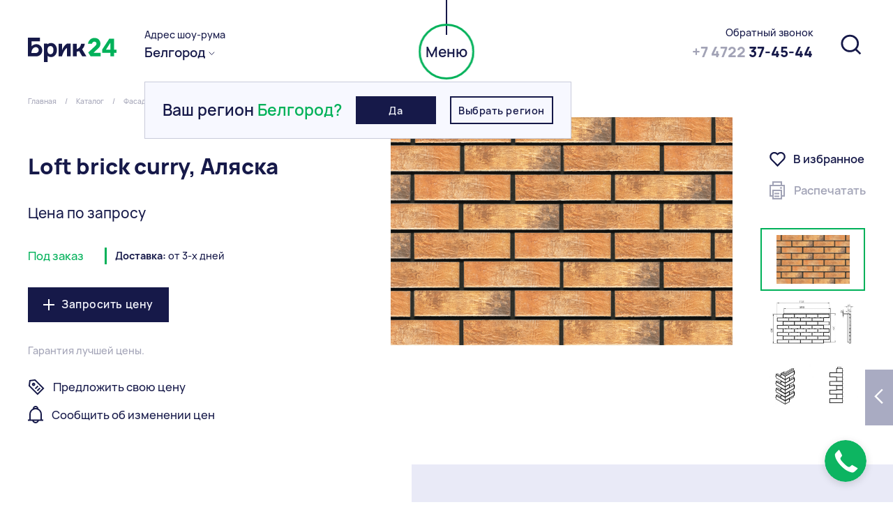

--- FILE ---
content_type: text/html; charset=UTF-8
request_url: https://belgorod.brick24.ru/catalog/fasadnaya-plitka/Thermalpanels/loft-brick-curry-alyaska/
body_size: 55467
content:
<!DOCTYPE html>
<html lang="ru">
<head>
    <meta charset="utf-8"/>
    <meta name="viewport" content="width=device-width, initial-scale=1, shrink-to-fit=no"/>
    <meta name="format-detection" content="telephone=no"/>
    <link rel="icon" type="image/png" href="/local/templates/general/favicon/favicon-16x16.png" sizes="16x16">
    <link rel="icon" type="image/png" href="/local/templates/general/favicon/favicon-32x32.png" sizes="32x32">
    <link rel="icon" type="image/png" href="/local/templates/general/favicon/favicon.ico" sizes="48x48">
    <link rel='mask-icon' href='/local/templates/general/favicon/safari-pinned-tab.svg' color='orange'>
    <link rel="apple-touch-icon" sizes="180x180" href="/local/templates/general/favicon/apple-touch-icon.png">
    <meta name="yandex-verification" content="8a1d72c2e3dee7db" />
    <title>Каталог строительных материалов в Белгороде. Кирпич, Блоки, Плитка, Брусчатка.</title>
    <meta http-equiv="Content-Type" content="text/html; charset=UTF-8" />
<meta name="robots" content="index, follow" />
<meta name="keywords" content="строительные материалы, отделочные материалы, кровельные материалы, брусчатка" />
<meta name="description" content="Магазин стройматериалов Брик24 предоставляет огромный выбор строительных и отделочных материалов в Белгороде по ценам от производителя.Складская программа, комплектация объекта, быстрая доставка." />
<link href="/bitrix/js/ui/design-tokens/dist/ui.design-tokens.css?174178425526358" type="text/css"  rel="stylesheet" />
<link href="/bitrix/js/ui/fonts/opensans/ui.font.opensans.css?16857399402555" type="text/css"  rel="stylesheet" />
<link href="/bitrix/js/main/popup/dist/main.popup.bundle.css?174178442729852" type="text/css"  rel="stylesheet" />
<script>if(!window.BX)window.BX={};if(!window.BX.message)window.BX.message=function(mess){if(typeof mess==='object'){for(let i in mess) {BX.message[i]=mess[i];} return true;}};</script>
<script>(window.BX||top.BX).message({"JS_CORE_LOADING":"Загрузка...","JS_CORE_NO_DATA":"- Нет данных -","JS_CORE_WINDOW_CLOSE":"Закрыть","JS_CORE_WINDOW_EXPAND":"Развернуть","JS_CORE_WINDOW_NARROW":"Свернуть в окно","JS_CORE_WINDOW_SAVE":"Сохранить","JS_CORE_WINDOW_CANCEL":"Отменить","JS_CORE_WINDOW_CONTINUE":"Продолжить","JS_CORE_H":"ч","JS_CORE_M":"м","JS_CORE_S":"с","JSADM_AI_HIDE_EXTRA":"Скрыть лишние","JSADM_AI_ALL_NOTIF":"Показать все","JSADM_AUTH_REQ":"Требуется авторизация!","JS_CORE_WINDOW_AUTH":"Войти","JS_CORE_IMAGE_FULL":"Полный размер"});</script>

<script src="/bitrix/js/main/core/core.js?1741784439498479"></script>

<script>BX.Runtime.registerExtension({"name":"main.core","namespace":"BX","loaded":true});</script>
<script>BX.setJSList(["\/bitrix\/js\/main\/core\/core_ajax.js","\/bitrix\/js\/main\/core\/core_promise.js","\/bitrix\/js\/main\/polyfill\/promise\/js\/promise.js","\/bitrix\/js\/main\/loadext\/loadext.js","\/bitrix\/js\/main\/loadext\/extension.js","\/bitrix\/js\/main\/polyfill\/promise\/js\/promise.js","\/bitrix\/js\/main\/polyfill\/find\/js\/find.js","\/bitrix\/js\/main\/polyfill\/includes\/js\/includes.js","\/bitrix\/js\/main\/polyfill\/matches\/js\/matches.js","\/bitrix\/js\/ui\/polyfill\/closest\/js\/closest.js","\/bitrix\/js\/main\/polyfill\/fill\/main.polyfill.fill.js","\/bitrix\/js\/main\/polyfill\/find\/js\/find.js","\/bitrix\/js\/main\/polyfill\/matches\/js\/matches.js","\/bitrix\/js\/main\/polyfill\/core\/dist\/polyfill.bundle.js","\/bitrix\/js\/main\/core\/core.js","\/bitrix\/js\/main\/polyfill\/intersectionobserver\/js\/intersectionobserver.js","\/bitrix\/js\/main\/lazyload\/dist\/lazyload.bundle.js","\/bitrix\/js\/main\/polyfill\/core\/dist\/polyfill.bundle.js","\/bitrix\/js\/main\/parambag\/dist\/parambag.bundle.js"]);
</script>
<script>BX.Runtime.registerExtension({"name":"ui.design-tokens","namespace":"window","loaded":true});</script>
<script>BX.Runtime.registerExtension({"name":"ui.fonts.opensans","namespace":"window","loaded":true});</script>
<script>BX.Runtime.registerExtension({"name":"main.popup","namespace":"BX.Main","loaded":true});</script>
<script>BX.Runtime.registerExtension({"name":"popup","namespace":"window","loaded":true});</script>
<script>(window.BX||top.BX).message({"LANGUAGE_ID":"ru","FORMAT_DATE":"DD.MM.YYYY","FORMAT_DATETIME":"DD.MM.YYYY HH:MI:SS","COOKIE_PREFIX":"BITRIX_SM","SERVER_TZ_OFFSET":"10800","UTF_MODE":"Y","SITE_ID":"s1","SITE_DIR":"\/","USER_ID":"","SERVER_TIME":1769017797,"USER_TZ_OFFSET":0,"USER_TZ_AUTO":"Y","bitrix_sessid":"eea3befd82b452dab51f4981deaea585"});</script>


<script src="/bitrix/js/main/popup/dist/main.popup.bundle.js?1741784427117175"></script>


<script>var _ba = _ba || []; _ba.push(["aid", "2cd1274c1ced83d0506b4b7535bd8242"]); _ba.push(["host", "belgorod.brick24.ru"]); (function() {var ba = document.createElement("script"); ba.type = "text/javascript"; ba.async = true;ba.src = (document.location.protocol == "https:" ? "https://" : "http://") + "bitrix.info/ba.js";var s = document.getElementsByTagName("script")[0];s.parentNode.insertBefore(ba, s);})();</script>


                    <link rel="stylesheet" href="/local/templates/general/css/style.bundle.css"/>
        <script src="https://www.google.com/recaptcha/api.js?render=6LdPsyIrAAAAAE5Wu2K9kEKB2tGH5Okb7Gu6gJ6n"></script>
        <script>
            grecaptcha.ready(function () {
                grecaptcha.execute('6LdPsyIrAAAAAE5Wu2K9kEKB2tGH5Okb7Gu6gJ6n', {action: 'contact'}).then(function (token) {
                    let recaptchaFields = document.querySelectorAll('.js-recaptcha-field');
                    if (recaptchaFields) {
                        recaptchaFields.forEach(function (el) {
                            el.value = token;
                        })
                    }
                });
            });
        </script>
        <style>.grecaptcha-badge {
            visibility: hidden;
        }</style>
    <link rel="stylesheet" href="https://cdn.envybox.io/widget/cbk.css">
    <script type="text/javascript" src="https://cdn.envybox.io/widget/cbk.js?wcb_code=a66fc16097842607631985487c145166" charset="UTF-8" async></script>
</head>
<body>
    <section class="loader-holder">
        <div class="loader">
            <div class="loader__brick loader__brick--1"></div>
            <div class="loader__brick loader__brick--2"></div>
            <div class="loader__brick loader__brick--3"></div>
            <div class="loader__brick loader__brick--4"></div>
            <div class="loader__brick loader__brick--5"></div>
        </div>
    </section>
<div class="page">
    <div class="blackout"></div>

    <header class="header header-fixed js-header-main">
        <div class="header__menu menu">
            <div class="menu__top">
                <div class="menu__top-wrapper">
                    <nav class="menu__nav">
                        <a href="/catalog/" data-id="1"
                           class="js-menu-nav-item menu__nav-item link menu__nav-item--active">
                            Каталог
                        </a>
                        <a href="/special/"
                           class="menu__nav-item link ">Акции</a>
                        <a href="/contacts/"
                           class="menu__nav-item link ">Контакты</a>
                        <a href="/gallery/"
                           class="menu__nav-item link ">Галерея</a>
                        <a href="/delivery/"
                           class="menu__nav-item link ">Доставка</a>
                        <a href="/information/" data-id="5"
                           class="js-menu-nav-item menu__nav-item link ">Информация</a>
                    </nav>
                    <div class="menu__header header header--menu">
                        <div class="header__address">
                            <div class="js-location header__location header__location--desktop link">
                                <a href="/contacts" class="header__location-preview">Адрес шоу-рума</a>
                                <div class="header__location-city">
                                    <div>Белгород</div>
                                    <svg>
                                        <use xlink:href="#dropdown"></use>
                                    </svg>
                                </div>
                            </div>
                        </div>

                        <div class="header__phones-holder">
                                    <div class="header__phone">
        <a href="tel:+74722374544" class="header__phone-link"  onClick="ym(65159470,'reachGoal','Click_phone_head')" >
            <svg>
                <use xlink:href="#call"></use>
            </svg>
            <span><span class="fontColor-light-blue">+7 4722</span> 37-45-44</span>
        </a>
    </div>
            <div class="header__phone">
        <a href="tel:+74722584820" class="header__phone-link"  onClick="ym(65159470,'reachGoal','Click_phone_head')" >
            <svg>
                <use xlink:href="#call"></use>
            </svg>
            <span><span class="fontColor-light-blue">+7 4722</span> 58-48-20</span>
        </a>
    </div>
    

                        </div>

                        <div class="header__messengers">
            <a href="#" class="header__messenger header__messenger--telegram">
            <svg>
                <use xlink:href="#telegram2"></use>
            </svg>
        </a>
                <a href="#" class="header__messenger header__messenger--viber">
            <svg>
                <use xlink:href="#whatsapp2"></use>
            </svg>
        </a>
    </div>
                        <a href="#" class="header__phone-link" onClick="ym(65159470,'reachGoal','Click_phone_head')" >
                        <span class="header__phone-svg">
                          <svg>
                            <use xlink:href="#call"></use>
                          </svg>
                        </span>
                        </a>
                        <div class="js-burger header__burger burger">
                            <span></span>
                        </div>
                    </div>
                </div>
            </div>
                        <div class="menu__bottom">
                <div class="menu__bottom-wrap">


                    <div class="menu__columns columns">

                        <div class="menu__col-wrapper menu__col-wrapper--left">
                            <div class="menu__gradient menu__gradient--top"></div>
                            <div class="menu__column columns__column columns__column--left" data-simplebar
                                 data-simplebar-auto-hide="false">
                                <ul data-list="1"
                                    class="menu__goods-list menu__column-list menu__column-list--active">
                                                                            <li class="menu__goods-item menu__column-item">
                                            <a href="/catalog/brick/"
                                               data-id="1"
                                               class="js-menu-good link menu__column-link menu__goods-link menu__goods-link--active">Кирпич</a>
                                        </li>
                                                                            <li class="menu__goods-item menu__column-item">
                                            <a href="/catalog/blocks/"
                                               data-id="2"
                                               class="js-menu-good link menu__column-link menu__goods-link ">Строительные блоки</a>
                                        </li>
                                                                            <li class="menu__goods-item menu__column-item">
                                            <a href="/catalog/smesi/"
                                               data-id="3"
                                               class="js-menu-good link menu__column-link menu__goods-link ">Сухие смеси</a>
                                        </li>
                                                                            <li class="menu__goods-item menu__column-item">
                                            <a href="/catalog/bruschatka/"
                                               data-id="4"
                                               class="js-menu-good link menu__column-link menu__goods-link ">Тротуарная плитка и брусчатка</a>
                                        </li>
                                                                            <li class="menu__goods-item menu__column-item">
                                            <a href="/catalog/fasadnaya-plitka/"
                                               data-id="5"
                                               class="js-menu-good link menu__column-link menu__goods-link ">Фасадная плитка</a>
                                        </li>
                                                                            <li class="menu__goods-item menu__column-item">
                                            <a href="/catalog/uteplitel/"
                                               data-id="7"
                                               class="js-menu-good link menu__column-link menu__goods-link ">Утеплитель</a>
                                        </li>
                                                                            <li class="menu__goods-item menu__column-item">
                                            <a href="/catalog/napolnaya-plitka/"
                                               data-id="11"
                                               class="js-menu-good link menu__column-link menu__goods-link ">Напольная плитка и ступени</a>
                                        </li>
                                                                    </ul>
                                <ul
                                        data-list="5"
                                        class="menu__column-list
                                        "
                                >
                                        <li class="menu__column-item">
        <a
                href="/about/"
                data-id="3607"
                class="js-menu-good link  menu__column-link menu__information-link"
        >О компании</a>
    </li>
    <li class="menu__column-item">
        <a
                href="/information/blog/"
                data-id="3601"
                class="js-menu-good link  menu__column-link menu__information-link"
        >Блог</a>
    </li>
    <li class="menu__column-item">
        <a
                href="/information/news/"
                data-id="3602"
                class="js-menu-good link  menu__column-link menu__information-link"
        >Новости</a>
    </li>
    <li class="menu__column-item">
        <a
                href="/information/brands/"
                data-id="3747"
                class="js-menu-good link  menu__column-link menu__information-link"
        >Бренды</a>
    </li>
                                </ul>
                                <div class="menu__gradient menu__gradient--bottom"></div>
                            </div>
                        </div>


                        <div class="menu__col-wrapper menu__col-wrapper--right">
                            <div class="menu__gradient menu__gradient--top"></div>
                            <div class="menu__subgoods columns__column columns__column--right" data-simplebar
                                 data-simplebar-auto-hide="false">
                                <div class="menu__subgoods-back js-menu__subgoods-back">
                                    <svg>
                                        <use xlink:href="#angle"></use>
                                    </svg>
                                    назад
                                </div>

                                                                    <ul data-category="1" class="menu__subgoods-list">
                                                                                    <li class="menu__subgoods-item">
                                                <a href="/catalog/brick/keramicheskiy/"
                                                   class="link">Керамический</a>
                                            </li>
                                                                                    <li class="menu__subgoods-item">
                                                <a href="/catalog/brick/klinker/"
                                                   class="link">Клинкерный</a>
                                            </li>
                                                                                    <li class="menu__subgoods-item">
                                                <a href="/catalog/brick/giperpresovanniy/"
                                                   class="link">Гиперпресованный</a>
                                            </li>
                                                                                    <li class="menu__subgoods-item">
                                                <a href="/catalog/brick/ruchnoi-formovki/"
                                                   class="link">Ручной формовки</a>
                                            </li>
                                                                                    <li class="menu__subgoods-item">
                                                <a href="/catalog/brick/dlya-pechei-i-kaminov/"
                                                   class="link">Для печей и каминов</a>
                                            </li>
                                                                            </ul>
                                                                    <ul data-category="2" class="menu__subgoods-list">
                                                                                    <li class="menu__subgoods-item">
                                                <a href="/catalog/blocks/keramicheskie/"
                                                   class="link">Керамические блоки</a>
                                            </li>
                                                                                    <li class="menu__subgoods-item">
                                                <a href="/catalog/blocks/gazobetonnie/"
                                                   class="link">Газобетонные блоки</a>
                                            </li>
                                                                                    <li class="menu__subgoods-item">
                                                <a href="/catalog/blocks/komplektuyushchie/"
                                                   class="link">Комплектующие</a>
                                            </li>
                                                                            </ul>
                                                                    <ul data-category="3" class="menu__subgoods-list">
                                                                                    <li class="menu__subgoods-item">
                                                <a href="/catalog/smesi/kladochnie-rastvori/"
                                                   class="link">Кладочные растворы</a>
                                            </li>
                                                                                    <li class="menu__subgoods-item">
                                                <a href="/catalog/smesi/cvetnie-zatirki/"
                                                   class="link">Цветные затирки</a>
                                            </li>
                                                                                    <li class="menu__subgoods-item">
                                                <a href="/catalog/smesi/kleevie-sostavi/"
                                                   class="link">Клеевые составы</a>
                                            </li>
                                                                                    <li class="menu__subgoods-item">
                                                <a href="/catalog/smesi/gidroizoliruyushaya-smes/"
                                                   class="link">Гидроизолирующая смесь</a>
                                            </li>
                                                                                    <li class="menu__subgoods-item">
                                                <a href="/catalog/smesi/cementno-peschanye-smesi/"
                                                   class="link">Цементно-песчаные смеси</a>
                                            </li>
                                                                                    <li class="menu__subgoods-item">
                                                <a href="/catalog/smesi/antimoroznaya-dobavka/"
                                                   class="link">Антиморозная добавка</a>
                                            </li>
                                                                                    <li class="menu__subgoods-item">
                                                <a href="/catalog/smesi/gruntovki/"
                                                   class="link">Грунтовки</a>
                                            </li>
                                                                                    <li class="menu__subgoods-item">
                                                <a href="/catalog/smesi/shtukaturnie-smesi/"
                                                   class="link">Штукатурные смеси</a>
                                            </li>
                                                                                    <li class="menu__subgoods-item">
                                                <a href="/catalog/smesi/shpaklevki/"
                                                   class="link">Шпаклевки, шпаклевочные смеси</a>
                                            </li>
                                                                                    <li class="menu__subgoods-item">
                                                <a href="/catalog/smesi/styajki-pola/"
                                                   class="link">Стяжки пола</a>
                                            </li>
                                                                                    <li class="menu__subgoods-item">
                                                <a href="/catalog/smesi/specrastvor/"
                                                   class="link">Спецраствор</a>
                                            </li>
                                                                                    <li class="menu__subgoods-item">
                                                <a href="/catalog/smesi/rashivka%20dlya%20shvov/"
                                                   class="link">Расшивка для швов</a>
                                            </li>
                                                                            </ul>
                                                                    <ul data-category="4" class="menu__subgoods-list">
                                                                                    <li class="menu__subgoods-item">
                                                <a href="/catalog/bruschatka/klinkernaya-bruschatka/"
                                                   class="link">Клинкерная брусчатка</a>
                                            </li>
                                                                                    <li class="menu__subgoods-item">
                                                <a href="/catalog/bruschatka/vibropresovannaya-plitka/"
                                                   class="link">Вибропресованная плитка</a>
                                            </li>
                                                                                    <li class="menu__subgoods-item">
                                                <a href="/catalog/bruschatka/borduri/"
                                                   class="link">Бордюры и поребрики</a>
                                            </li>
                                                                                    <li class="menu__subgoods-item">
                                                <a href="/catalog/bruschatka/gazonnie-reshetki/"
                                                   class="link">Газонные решетки</a>
                                            </li>
                                                                                    <li class="menu__subgoods-item">
                                                <a href="/catalog/bruschatka/stolbiki/"
                                                   class="link">Столбики</a>
                                            </li>
                                                                            </ul>
                                                                    <ul data-category="5" class="menu__subgoods-list">
                                                                                    <li class="menu__subgoods-item">
                                                <a href="/catalog/fasadnaya-plitka/klinkernaya-plitka/"
                                                   class="link">Клинкерная плитка</a>
                                            </li>
                                                                                    <li class="menu__subgoods-item">
                                                <a href="/catalog/fasadnaya-plitka/betonnaya-plitka/"
                                                   class="link">Бетонная плитка</a>
                                            </li>
                                                                                    <li class="menu__subgoods-item">
                                                <a href="/catalog/fasadnaya-plitka/keramicheskaya-plitka/"
                                                   class="link">Керамическая плитка</a>
                                            </li>
                                                                                    <li class="menu__subgoods-item">
                                                <a href="/catalog/fasadnaya-plitka/giperpresovannaya-plitka/"
                                                   class="link">Гиперпресованная плитка</a>
                                            </li>
                                                                                    <li class="menu__subgoods-item">
                                                <a href="/catalog/fasadnaya-plitka/rigelnaya-plitka/"
                                                   class="link">Ригельная плитка</a>
                                            </li>
                                                                                    <li class="menu__subgoods-item">
                                                <a href="/catalog/fasadnaya-plitka/Thermalpanels/"
                                                   class="link">Термопанели</a>
                                            </li>
                                                                            </ul>
                                                                    <ul data-category="7" class="menu__subgoods-list">
                                                                                    <li class="menu__subgoods-item">
                                                <a href="/catalog/uteplitel/poliefirnoe-polotno/"
                                                   class="link">Полиэфирное волокно</a>
                                            </li>
                                                                                    <li class="menu__subgoods-item">
                                                <a href="/catalog/uteplitel/ZHIDKAYA_TEPLOIZOLYATSIYA/"
                                                   class="link">Жидкая теплоизоляция</a>
                                            </li>
                                                                                    <li class="menu__subgoods-item">
                                                <a href="/catalog/uteplitel/naturalnyye_volokna/"
                                                   class="link">Натуральные волокна</a>
                                            </li>
                                                                            </ul>
                                                                    <ul data-category="11" class="menu__subgoods-list">
                                                                                    <li class="menu__subgoods-item">
                                                <a href="/catalog/napolnaya-plitka/klinkernaya/"
                                                   class="link">Клинкерная</a>
                                            </li>
                                                                                    <li class="menu__subgoods-item">
                                                <a href="/catalog/napolnaya-plitka/keramogranitnaya/"
                                                   class="link">Керамогранит</a>
                                            </li>
                                                                                    <li class="menu__subgoods-item">
                                                <a href="/catalog/napolnaya-plitka/betonnaya/"
                                                   class="link">Бетонная</a>
                                            </li>
                                                                            </ul>
                                                            </div>

                            <div class="menu__banner-holder">
            <a href="https://xn--90aedc4atap.xn--24-9kc2ak8a.xn--p1ai/catalog/bruschatka/filter/manufacturer-is-braer/apply/?PRICE=ASC" class="menu__banner menu__banner--desktop"
                            data-category="4"
                                >
            <img alt="Тротуарная плитка и брусчатка BRAER" class="menu__banner-image" src="/upload/resize_cache/iblock/f01/300_300_140cd750bba9870f18aada2478b24840a/f012d248ac08f644765dc1dcbf25aab0.png" draggable="false"/>
            <span class="menu__banner-info">
                  <span class="menu__banner-title">
                      Тротуарная плитка <br>
и брусчатка  BRAER                  </span>
                                      <span class="menu__banner-text">
                      Разнообразие форм &lt;br&gt;и оттенков Color Mix                  </span>
                                                    <span class="menu__banner-button button button--with-border">
                      Подробнее                  </span>
                </span>
                    </a>
            <a href="брик24.рф/catalog/napolnaya-plitka/filter/manufacturer-is-ceramika-paradyz/apply/?PRICE=ASC" class="menu__banner menu__banner--desktop"
                            data-category="11"
                                >
            <img alt="Напольная плитка и ступени" class="menu__banner-image" src="/upload/resize_cache/iblock/840/300_300_140cd750bba9870f18aada2478b24840a/8401a79f56867122996274399cfa0699.png" draggable="false"/>
            <span class="menu__banner-info">
                  <span class="menu__banner-title">
                      Напольная плитка <br>
и ступени Ceramika Paradyz                  </span>
                                      <span class="menu__banner-text">
                      Лучшая цена на ступени                  </span>
                                                    <span class="menu__banner-button button button--with-border">
                      Подробнее                  </span>
                </span>
                    </a>
            <a href="/catalog/fasadnaya-plitka/filter/manufacturer-is-feldhaus-klinker/apply/" class="menu__banner menu__banner--desktop"
                            data-category="5"
                                >
            <img alt="Фасадная плитка Feldhous" class="menu__banner-image" src="/upload/resize_cache/iblock/269/300_300_140cd750bba9870f18aada2478b24840a/2699d7ddd21040f6554b098f8be8a976.png" draggable="false"/>
            <span class="menu__banner-info">
                  <span class="menu__banner-title">
                      Фасадная плитка <br>
Feldhaus                  </span>
                                      <span class="menu__banner-text">
                      Лучший европейский клинкер!                  </span>
                                                    <span class="menu__banner-button button button--with-border">
                      Подробнее                  </span>
                </span>
                    </a>
            <a href="/catalog/brick/filter/manufacturer-is-braer/apply/" class="menu__banner menu__banner--desktop"
                            data-category="1"
                                >
            <img alt="Кирпич BRAER" class="menu__banner-image" src="/upload/resize_cache/iblock/975/300_300_140cd750bba9870f18aada2478b24840a/975817db8057080ab90c0bbe755815d1.png" draggable="false"/>
            <span class="menu__banner-info">
                  <span class="menu__banner-title">
                      Кирпич BRAER                  </span>
                                      <span class="menu__banner-text">
                      Кирпич европейского качества!                  </span>
                                                    <span class="menu__banner-button button button--with-border">
                      Подробнее                  </span>
                </span>
                    </a>
            <a href="https://xn--90aedc4atap.xn--24-9kc2ak8a.xn--p1ai/catalog/uteplitel/filter/manufacturer-is-fabrika-netkanyh-materialov/apply/?PRICE=ASC" class="menu__banner menu__banner--desktop"
                            data-category="7"
                                >
            <img alt="Утеплитель Greenplanet" class="menu__banner-image" src="/upload/resize_cache/iblock/688/300_300_140cd750bba9870f18aada2478b24840a/68833827802759a81f831e756892c666.png" draggable="false"/>
            <span class="menu__banner-info">
                  <span class="menu__banner-title">
                      Утеплитель Greenplanet                  </span>
                                      <span class="menu__banner-text">
                      Greenplanet экологичные решения &lt;br&gt;
для вашего дома                  </span>
                                                    <span class="menu__banner-button button button--with-border">
                      Подробнее                  </span>
                </span>
                    </a>
            <a href="https://xn--24-9kc2ak8a.xn--p1ai/catalog/blocks/filter/manufacturer-is-stalingradskiy-etalon/apply/?PRICE=ASC" class="menu__banner menu__banner--desktop"
                            data-category="2"
                                >
            <img alt="Блоки Сталинград" class="menu__banner-image" src="/upload/resize_cache/iblock/e94/300_300_140cd750bba9870f18aada2478b24840a/e94df90bbb6dc49b4930069e88002647.png" draggable="false"/>
            <span class="menu__banner-info">
                  <span class="menu__banner-title">
                      Сталинградский камень                  </span>
                                      <span class="menu__banner-text">
                      Керамический блок премиум класса                  </span>
                                                    <span class="menu__banner-button button button--with-border">
                      Подробнее                  </span>
                </span>
                    </a>
            <a href="/catalog/smesi/filter/manufacturer-is-perel/apply/" class="menu__banner menu__banner--desktop"
                            data-category="3"
                                >
            <img alt="Сухие смеси PEREL" class="menu__banner-image" src="/upload/resize_cache/iblock/215/300_300_140cd750bba9870f18aada2478b24840a/215de23cc4edbd7657365f537be9caf0.png" draggable="false"/>
            <span class="menu__banner-info">
                  <span class="menu__banner-title">
                      Сухие смеси Perel                  </span>
                                      <span class="menu__banner-text">
                      Большой выбор цветных кладочных растворов!                  </span>
                                                    <span class="menu__banner-button button button--with-border">
                      Подробнее                  </span>
                </span>
                    </a>
            <a href="https://xn--24-9kc2ak8a.xn--p1ai/information/brands/" class="menu__banner menu__banner--desktop"
                                        data-category="3747"
                    >
            <img alt="Бренды" class="menu__banner-image" src="/upload/resize_cache/iblock/9f1/300_300_140cd750bba9870f18aada2478b24840a/9f163200724914546228333e30e7d16e.png" draggable="false"/>
            <span class="menu__banner-info">
                  <span class="menu__banner-title">
                      Бренды                  </span>
                                                    <span class="menu__banner-button button button--with-border">
                      Перейти                  </span>
                </span>
                    </a>
            <a href="https://xn--24-9kc2ak8a.xn--p1ai/information/news/" class="menu__banner menu__banner--desktop"
                                        data-category="3602"
                    >
            <img alt="Новости" class="menu__banner-image" src="/upload/resize_cache/iblock/e55/300_300_140cd750bba9870f18aada2478b24840a/e55eb1dc02c8b38311ae8ad16acbc4ff.png" draggable="false"/>
            <span class="menu__banner-info">
                  <span class="menu__banner-title">
                      Новости                  </span>
                                                    <span class="menu__banner-button button button--with-border">
                      Перейти                  </span>
                </span>
                    </a>
            <a href="https://xn--24-9kc2ak8a.xn--p1ai/information/blog/" class="menu__banner menu__banner--desktop"
                                        data-category="3601"
                    >
            <img alt="Блог" class="menu__banner-image" src="/upload/resize_cache/iblock/ca9/300_300_140cd750bba9870f18aada2478b24840a/ca9fd01901ca165212a6b7e8e46eee88.png" draggable="false"/>
            <span class="menu__banner-info">
                  <span class="menu__banner-title">
                      Блог                  </span>
                                                    <span class="menu__banner-button button button--with-border">
                      Перейти                  </span>
                </span>
                    </a>
            <a href="https://xn--24-9kc2ak8a.xn--p1ai/information/articles/" class="menu__banner menu__banner--desktop"
                                        data-category="3600"
                    >
            <img alt="Статьи" class="menu__banner-image" src="/upload/resize_cache/iblock/910/300_300_140cd750bba9870f18aada2478b24840a/9105dbc5271ba6eb4c0b6e5c165f1187.png" draggable="false"/>
            <span class="menu__banner-info">
                  <span class="menu__banner-title">
                      Статьи                  </span>
                                                    <span class="menu__banner-button button button--with-border">
                      Перейти                  </span>
                </span>
                    </a>
            <a href="/about/" class="menu__banner menu__banner--desktop"
                                        data-category="3607"
                    >
            <img alt="О компании" class="menu__banner-image" src="/upload/resize_cache/iblock/7dd/300_300_140cd750bba9870f18aada2478b24840a/7ddacb8c29d51a85c92e267584f54205.png" draggable="false"/>
            <span class="menu__banner-info">
                  <span class="menu__banner-title">
                      О компании                  </span>
                                                    <span class="menu__banner-button button button--with-border">
                      Перейти                  </span>
                </span>
                    </a>
    </div>
                            <div class="menu__gradient menu__gradient--bottom"></div>
                        </div>
                    </div>
                </div>
            </div>


            <!--        <div class="widget widget--without-button widget--opened">-->
            <!--            <a href="/favorites/" class="widget__button widget__button--favorites">-->
            <!--                <span class="widget__button-count js-favorites-items-count">-->
            <!--                --><!--</span>-->
            <!--                <svg>-->
            <!--                    <use xlink:href="#heart"></use>-->
            <!--                </svg>-->
            <!--            </a>-->
            <!--            -->            <!--            <a href="/search" class="widget__button widget__button--search js-search-button">-->
            <!--                <svg>-->
            <!--                    <use xlink:href="#glass"></use>-->
            <!--                </svg>-->
            <!--            </a>-->
            <!--        </div>-->

            <div class="menu__mobile-block">
                <div class="menu__mobile-buttons">
                    <div class="js-location header__location header__location--mobile link">
                        <div class="header__location-preview">Адрес шоу-рума</div>
                        <div class="header__location-city">
                            <div>Белгород</div>
                            <svg>
                                <use xlink:href="#dropdown"></use>
                            </svg>
                        </div>
                    </div>
                    <div class="menu__widget-buttons">
                        <a href="/favorites/" class="menu__widget-button widget__button widget__button--favorites">
                            <span class="widget__button-count js-favorites-items-count"></span>
                            <svg>
                                <use xlink:href="#heart"></use>
                            </svg>
                        </a>
                        <a href="/cart/" class="menu__widget-button widget__button widget__button--cart">
    <span class="widget__button-count js-basket-items-count"></span>
    <svg>
        <use xlink:href="#cart"></use>
    </svg>
</a>                        <a href="#" class="menu__widget-button widget__button widget__button--search js-search-button">
                            <svg>
                                <use xlink:href="#glass"></use>
                            </svg>
                        </a>
                    </div>

                </div>

                <a href="https://xn--24-9kc2ak8a.xn--p1ai/catalog/bruschatka/filter/manufacturer-is-braer/apply/?PRICE=ASC" class="menu__banner menu__banner--mobile">
    <img class="menu__banner-image" src="/upload/iblock/1d6/1d6ce2e11aeccab906f145633599e369.png" draggable="false">
    <span class="menu__banner-info">
        <span class="menu__banner-title">
            Тротуарная плитка <br>
и брусчатка  BRAER        </span>
        <span class="menu__banner-text">
            Разнообразие форм <br>и оттенков Color Mix        </span>
                    <span class="menu__banner-button button button--with-border">
                Подробнее            </span>
            </span>
</a>            </div>


            <svg class="js-svg menu__svg"></svg>
            <div class="menu__transparent-block"></div>
            <div class="js-open-menu menu__button">
            <span class="menu__button-open">
          <span class="static">Меню</span>
          <span class="hover">Вниз</span>
        </span>
                <span class="menu__drag-holder">
          <span class="menu__line"></span>
          <span class="menu__circle"></span>
        </span>
            </div>

        </div>

        <div class="wrap">
            <div class="header__container">
                <a href="/" class="header__logo">
                    <img src="/local/templates/general/img/logo.svg" alt="brick24" draggable="false">
                </a>
                <div class="header__location-holder">
                    <div class="header__location link header__location--desktop">
                        <a href="/contacts" class="header__location-preview">Адрес шоу-рума</a>
                        <div class="js-location header__location-city">
                            <div>Белгород</div>
                            <svg>
                                <use xlink:href="#dropdown"></use>
                            </svg>
                        </div>
                    </div>
                                            <div class="js-location-popup header__location-popup">
                            <div class="header__location-question">
                                <p>Ваш регион</p>
                                <p>Белгород?</p>
                            </div>
                            <div class="js-close-location header__location-buttons">
                                <a href="#" class="header__location-button button">Да</a>
                                <a href="#" class="js-close-location js-location js-popup-location header__location-button button button--with-border">Выбрать регион</a>
                            </div>
                        </div>



<!--                        <div class="js-location-popup header__location-popup">-->
<!--                            <div class="header__location-question">-->
<!--                                <p>Вы находитесь</p>-->
<!--                                <p>в --><!--?</p>-->
<!--                            </div>-->
<!--                            <div class="header__location-buttons">-->
<!--                                <a href="#"-->
<!--                                   class="js-close-location header__location-button button button--with-border">Да</a>-->
<!--                                <a href="#"-->
<!--                                   class="js-close-location js-location header__location-button button button--with-border">Выбрать город</a>-->
<!--                            </div>-->
<!--                        </div>-->
                                    </div>
                <div class="header__right-part">
                    <div class="header__phones">
                        <div class="header__callback-link">
                            <div class="header__phone-order js-callback">Обратный звонок</div>
                        </div>
                        <div class="header__phones-wrapper">
                                    <div class="header__phone">
        <a href="tel:+74722374544" class="header__phone-link"  onClick="ym(65159470,'reachGoal','Click_phone_head')" >
            <svg>
                <use xlink:href="#call"></use>
            </svg>
            <span><span class="fontColor-light-blue">+7 4722</span> 37-45-44</span>
        </a>
    </div>
    

                        </div>
                    </div>
                    <a href="#" class="header__search-link js-search-button">
                        <svg>
                            <use xlink:href="#search-icon"></use>
                        </svg>
                    </a>
                </div>
                <div class="js-burger header__burger burger">
                    <span></span>
                </div>
            </div>
        </div>
    </header>

    <section class="search-popup">
        <form method="get" action="/search" class="search-popup__wrapper">
            <div class="search-popup__content">
                <div class="search-popup__input-holder">
                    <span class="search-popup__input-pre search-popup__input-pre--desktop">Введите то, что хотите найти и нажмите enter</span>
                    <span class="search-popup__input-pre search-popup__input-pre--mobile">Введите то, что хотите найти</span>
                    <label class="search-popup__label">
                        <input name="q" type="search" class="search-popup__input"
                               placeholder="Например, Лицевой кирпич">
                    </label>
                    <button type="submit" class="search-popup__submit-button button">
                        <span>Искать</span>
                    </button>
                </div>
            </div>
            <div class="search-popup__close-button">
                <svg>
                    <use xlink:href="#close-button"></use>
                </svg>
            </div>
        </form>
    </section>

    <div class="content content   ">
<div class="wrap"><ul class="breadcrumbs" itemprop="http://schema.org/breadcrumb" itemscope itemtype="http://schema.org/BreadcrumbList">
            <li class="breadcrumbs__item" itemprop="itemListElement" itemscope itemtype="http://schema.org/ListItem">
                <a href="/" title="Главная" itemprop="url" class="breadcrumbs__link">Главная</a>
                <meta itemprop="position" content="1" />
            </li><li class="breadcrumbs__item">/</li>
            <li class="breadcrumbs__item" itemprop="itemListElement" itemscope itemtype="http://schema.org/ListItem">
                <a href="/catalog/" title="Каталог" itemprop="url" class="breadcrumbs__link">Каталог</a>
                <meta itemprop="position" content="2" />
            </li><li class="breadcrumbs__item">/</li>
            <li class="breadcrumbs__item" itemprop="itemListElement" itemscope itemtype="http://schema.org/ListItem">
                <a href="/catalog/fasadnaya-plitka/" title="Фасадная плитка" itemprop="url" class="breadcrumbs__link">Фасадная плитка</a>
                <meta itemprop="position" content="3" />
            </li><li class="breadcrumbs__item">/</li>
            <li class="breadcrumbs__item" itemprop="itemListElement" itemscope itemtype="http://schema.org/ListItem">
                <a href="/catalog/fasadnaya-plitka/Thermalpanels/" title="Фасадная плитка" itemprop="url" class="breadcrumbs__link">Фасадная плитка</a>
                <meta itemprop="position" content="4" />
            </li><li class="breadcrumbs__item">/</li>
			<li class="breadcrumbs__item" itemprop="itemListElement" itemscope itemtype="http://schema.org/ListItem">
				Loft brick curry, Аляска
				<meta itemprop="position" content="5" />
			</li></ul></div>
<div data-id="5299" class="columns detail js-product-page">
    <div class="detail__two-columns">
        <div class="columns__column columns__column--left detail__column-left">
            <div class="detail__sidebar js-detail-column-left sidebar item-block--in-stock item-block--in-stock">
                <div class="item-block__info item-block__info--big">
                                        <div class="detail__image-mini">
                        <div class="js-detail-slider detail-slider swiper-container">
                            <div class="swiper-wrapper">
                                <a href="/upload/iblock/e89/e89d8c80a8571dabd6721409ba5eb0bc.png"
                                   class="swiper-slide detail-slider__slide js-detail-slide">
                                    <img src="/upload/iblock/e89/e89d8c80a8571dabd6721409ba5eb0bc.png" class="" alt=""/>
                                </a>

                                                                                                                                                    <a href="/upload/iblock/893/893af93f2e4ff13143aafc9be8cdf46e.png"
                                           class="swiper-slide detail-slider__slide js-detail-slide">
                                            <img src="/upload/iblock/893/893af93f2e4ff13143aafc9be8cdf46e.png" class="" alt=""/>
                                        </a>
                                                                                                                    <a href="/upload/iblock/ce3/ce348a4399d44b37d574a726ce709594.png"
                                           class="swiper-slide detail-slider__slide js-detail-slide">
                                            <img src="/upload/iblock/ce3/ce348a4399d44b37d574a726ce709594.png" class="" alt=""/>
                                        </a>
                                                                    
                            </div>
                        </div>
                        <div class="swiper-pagination detail-slider__swiper-pagination"></div>
                    </div>
                    <div class="item-block__header item-block__header--desktop">
                                            </div>
                    <h1 class="item-block__name h1">Loft brick curry, Аляска</h1>
                    <div class="detail__absolute-buttons detail__absolute-buttons--mobile">
                        <div data-id="5299"
                 class="js-add-to-favorites detail__absolute-button item-block__favourite item-block__favourite--desktop link link--with-image link--favorite js-favorite-link--add">
                <svg class="js-favorite-link--add-button">
                    <use xlink:href="#heart"></use>
                </svg>
                <span class="js-favorite-link--add-button">В избранное</span>
                <svg class="js-favorite-link--delete-button">
                    <use xlink:href="#filled-heart"></use>
                </svg>
                <span class="js-favorite-link--delete-button">В избранном</span>
            </div>
                        <div
                                class="detail__absolute-button item-block__print link--with-image link link--printer js-print-pdf"
                                data-id="5299"
                                data-url="/catalog/fasadnaya-plitka/Thermalpanels/loft-brick-curry-alyaska/"
                        >
                            <svg>
                                <use xlink:href="#printer"></use>
                            </svg>
                            Распечатать
                        </div>
                    </div>
                    <div class="item-block__prices-holder">
                        <div class="item-block__prices">
                                                            <div class="item-block__price item-block__price--request">Цена по запросу</div>
                                                    </div>

                                            </div>

                    <div class="item-block__availability-favorite">
                                                    <div class="item-block__availability">Под заказ</div>
                        
                        <div class="item-block__add-info">
                                                                                                                <div class="item-block__add-stroke"><b>Доставка:</b> от 3-х дней                            </div>
                        </div>
                    </div>

                    <div class="item-block__detail-buy detail__buy">
                        <div class="detail__buy-columns">
                                                        <div class="detail__right-col">
                                                                    <div data-element="5299"
                                         class="detail__buy-button button button--cart js-request-price">
                                        <svg>
                                            <use xlink:href="#plus"></use>
                                        </svg>
                                        Запросить цену
                                    </div>
                                                            </div>
                        </div>
                    </div>
                </div>

                <div class="detail__bottom detail__bottom--mobile">
                    <div class="detail__bottom-links">
                        <div data-element="5299"
                             class="detail__bottom-link link--with-image link link--price js-your-price">
                            <svg>
                                <use xlink:href="#price"></use>
                            </svg>
                            Предложить свою цену
                        </div>
                        <div data-element="5299"
                             class="js-price-changed detail__bottom-link link--with-image link link--bell">
                            <svg>
                                <use xlink:href="#bell"></use>
                            </svg>
                            Сообщить об изменении цен
                        </div>
                        <div
                                class="detail__bottom-link link--with-image link link--printer js-print-pdf"
                                data-id="5299"
                                data-url="/catalog/fasadnaya-plitka/Thermalpanels/loft-brick-curry-alyaska/"
                        >
                            <svg>
                                <use xlink:href="#printer"></use>
                            </svg>
                            Распечатать
                        </div>
                    </div>
                    <div class="detail__bottom-text">
                                                    Гарантия лучшей цены.
                                                .
                    </div>
                </div>

                <div class="detail__bottom detail__bottom--desktop js-detail-bottom-desktop">
                    <div class="detail__bottom-text">
                                                    Гарантия лучшей цены.
                                                                    </div>
                    <div class="detail__bottom-links">
                        <!--                                <div data-element="-->
                        <!--" class="link js-one-click">Купить в 1-->
                        <!--                                    клик-->
                        <!--                                </div>-->
                        <div data-element="5299"
                             class="detail__bottom-link link--with-image link link--price js-your-price">
                            <svg>
                                <use xlink:href="#price"></use>
                            </svg>
                            Предложить свою цену
                        </div>
                        <div data-element="5299"
                             class="js-price-changed item-block__price-change item-block__price-change--desktop detail__bottom-link link--with-image link link--bell">
                            <svg>
                                <use xlink:href="#bell"></use>
                            </svg>
                            Сообщить об изменении цен
                        </div>
                    </div>
                </div>
            </div>
        </div>
        <div class="columns__column columns__column--right detail__column-right">
            <div class="detail__images">
                <div class="detail__absolute-buttons">
                    <div data-id="5299"
                 class="js-add-to-favorites detail__absolute-button item-block__favourite item-block__favourite--desktop link link--with-image link--favorite js-favorite-link--add">
                <svg class="js-favorite-link--add-button">
                    <use xlink:href="#heart"></use>
                </svg>
                <span class="js-favorite-link--add-button">В избранное</span>
                <svg class="js-favorite-link--delete-button">
                    <use xlink:href="#filled-heart"></use>
                </svg>
                <span class="js-favorite-link--delete-button">В избранном</span>
            </div>
                    <div
                            class="detail__absolute-button item-block__print link--with-image link link--printer js-print-pdf"
                            data-id="5299"
                            data-url="/catalog/fasadnaya-plitka/Thermalpanels/loft-brick-curry-alyaska/"
                    >
                        <svg>
                            <use xlink:href="#printer"></use>
                        </svg>
                        Распечатать
                    </div>
                </div>


                <!--                <div class="detail__im">-->
                <!--                    <img src="--><!--"-->
                <!--                         class="detail__image"-->
                <!--                         alt=""/>-->
                <!--                </div>-->
                <div class="detail__im swiper-container">
                    <div class="detail__big-slider swiper-wrapper">
                        <div data-src="/upload/iblock/e89/e89d8c80a8571dabd6721409ba5eb0bc.png"
                             style="background-image: url('/upload/iblock/e89/e89d8c80a8571dabd6721409ba5eb0bc.png')"
                             class="detail__image active swiper-slide">
                            <img src="/upload/iblock/e89/e89d8c80a8571dabd6721409ba5eb0bc.png">
                        </div>
                                                                                                                    <div data-src="/upload/iblock/893/893af93f2e4ff13143aafc9be8cdf46e.png"
                                     style="background-image: url('/upload/iblock/893/893af93f2e4ff13143aafc9be8cdf46e.png')"
                                     class="detail__image active swiper-slide">
                                    <img src="/upload/iblock/893/893af93f2e4ff13143aafc9be8cdf46e.png">
                                </div>
                                                                                            <div data-src="/upload/iblock/ce3/ce348a4399d44b37d574a726ce709594.png"
                                     style="background-image: url('/upload/iblock/ce3/ce348a4399d44b37d574a726ce709594.png')"
                                     class="detail__image active swiper-slide">
                                    <img src="/upload/iblock/ce3/ce348a4399d44b37d574a726ce709594.png">
                                </div>
                                                                        </div>
                </div>
                <div class="detail__tabs">
                    <div class="detail__tabs-slider swiper-container">
                        <div class="detail__tabs-arrow detail__tabs-arrow--prev">
                            <svg>
                                <use xlink:href="#angle"></use>
                            </svg>
                        </div>
                        <div class="detail__tabs-list swiper-wrapper">
                            <a href="/upload/iblock/e89/e89d8c80a8571dabd6721409ba5eb0bc.png"
                               class="detail__tabs-item js-detail-tab swiper-slide active"
                               data-src="/upload/iblock/e89/e89d8c80a8571dabd6721409ba5eb0bc.png">
                                <span style="background-image: url('/upload/iblock/e89/e89d8c80a8571dabd6721409ba5eb0bc.png')"
                                      data-image="/upload/iblock/e89/e89d8c80a8571dabd6721409ba5eb0bc.png">
								        <img src="/upload/iblock/e89/e89d8c80a8571dabd6721409ba5eb0bc.png">
							        </span>
                            </a>
                                                                                                                            
                                    <a href="/upload/iblock/893/893af93f2e4ff13143aafc9be8cdf46e.png" class="detail__tabs-item js-detail-tab swiper-slide"
                                       data-src="/upload/iblock/893/893af93f2e4ff13143aafc9be8cdf46e.png">
							        <span style="background-image: url('/upload/iblock/893/893af93f2e4ff13143aafc9be8cdf46e.png')" data-image="/upload/iblock/893/893af93f2e4ff13143aafc9be8cdf46e.png">
								        <img src="/upload/iblock/893/893af93f2e4ff13143aafc9be8cdf46e.png">
							        </span>
                                    </a>
                                                                                                        
                                    <a href="/upload/iblock/ce3/ce348a4399d44b37d574a726ce709594.png" class="detail__tabs-item js-detail-tab swiper-slide"
                                       data-src="/upload/iblock/ce3/ce348a4399d44b37d574a726ce709594.png">
							        <span style="background-image: url('/upload/iblock/ce3/ce348a4399d44b37d574a726ce709594.png')" data-image="/upload/iblock/ce3/ce348a4399d44b37d574a726ce709594.png">
								        <img src="/upload/iblock/ce3/ce348a4399d44b37d574a726ce709594.png">
							        </span>
                                    </a>
                                                                                                                        </div>
                        <div class="detail__tabs-arrow detail__tabs-arrow--next">
                            <svg>
                                <use xlink:href="#angle"></use>
                            </svg>
                        </div>

                    </div>
                </div>
            </div>
            <!--            <div-->
            <!--                    class="detail__show-detail detail__show-detail--active detail__show-detail--visible js-show-description"-->
            <!--            >-->
            <!--                <div class="link link--with-arrow link--with-arrow-right link--with-image link--big link--green">-->
            <!--                    Описание и характеристики-->
            <!--                    <svg>-->
            <!--                        <use xlink:href="#arrow-bold"></use>-->
            <!--                    </svg>-->
            <!--                </div>-->
            <!--            </div>-->
            <div class="detail detail--description detail__description">
                <div class="detail__descr-wrapper detail__descr-wrapper--colored">
                    <div class="detail__descr-content">
                        <h2 class="h2 detail__description-title">О товаре</h2>
                        <div class="detail__info">
                            <div class="detail__info-specific detail__specific">
                                <div class="detail__description-subtitle">Характеристики</div>
                                                                    <div class="detail__specific-row">
                                        <div>Производитель</div>
                                        <div><a href="/information/brands/ALYASKA/"
                                                class="link detail__link">Термопанели Аляска</a>
                                        </div>
                                    </div>
                                
                                                                    <div class="detail__specific-row">
                                        <div>Страна</div>
                                                                                    <div>Россия </div>
                                                                            </div>
                                                                    <div class="detail__specific-row">
                                        <div>Размер</div>
                                                                                    <div> 1150х620 мм</div>
                                                                            </div>
                                                                    <div class="detail__specific-row">
                                        <div>Утеплитель</div>
                                                                                    <div>Экструдированный полистирол </div>
                                                                            </div>
                                                                    <div class="detail__specific-row">
                                        <div>Плитка</div>
                                                                                    <div>Клинкер </div>
                                                                            </div>
                                                                    <div class="detail__specific-row">
                                        <div>Площадь панели</div>
                                                                                    <div>0,65	 </div>
                                                                            </div>
                                                                    <div class="detail__specific-row">
                                        <div>Толщина</div>
                                                                                    <div>40 мм</div>
                                                                            </div>
                                                                    <div class="detail__specific-row">
                                        <div>Вес</div>
                                                                                    <div>8.5 кг</div>
                                                                            </div>
                                                            </div>
                                                        <div class="detail__info-left">
                                <div class="detail__info-text detail__info-text--mobile detail__text">
                                                                        <div class="detail__text-invisible">
                                                                            </div>
                                                                    </div>
                                <div class="detail__info-text detail__info-text--desktop detail__text">
                                                                        <div class="detail__text-invisible">
                                                                            </div>
                                                                    </div>
                                                                    <div class="detail__description-subtitle">Сертификаты</div>
                                    <div class="detail__files">
                                        <div class="detail__files-list">
                                                                                                                                                <div class="detail__file">
                                                        <a href="/upload/iblock/3a0/3a0e75cb75366bfb9f5de28b5f6a4498.pdf" target="_blank"
                                                           download="Сертификат пожарный.pdf"
                                                           class="link link--with-image link--file">
                                                            <svg>
                                                                <use xlink:href="#certificate"></use>
                                                            </svg>
                                                            Сертификат пожарный.pdf                                                        </a>
                                                    </div>
                                                                                                                                                                                                <div class="detail__file">
                                                        <a href="/upload/iblock/f55/f55a03467a65618f9733c4ede3fd3075.pdf" target="_blank"
                                                           download="Сертификат качества.pdf"
                                                           class="link link--with-image link--file">
                                                            <svg>
                                                                <use xlink:href="#certificate"></use>
                                                            </svg>
                                                            Сертификат качества.pdf                                                        </a>
                                                    </div>
                                                                                                                                    </div>
                                                                            </div>
                                                                                            </div>
                        </div>
                                                                            <div class="detail__media">
                                <div class="detail__media-top">
                                    <h2 class="h2 detail__description-title">Медиа материалы</h2>
                                    <a
                                            href="/gallery/?type=5"
                                            class="link link--with-image link--medium link--gallery detail__media-link--desktop"
                                    >
                                        <svg>
                                            <use xlink:href="#gallery"></use>
                                        </svg>
                                        В галерею проектов
                                    </a>
                                </div>
                                                                    <div class="detail__description-subtitle">Фото</div>
                                    <div class="js-media-slider detail__media-slider media-slider swiper-container">
                                        <div class="swiper-wrapper">
                                                                                                                                                <div
                                                            class="swiper-slide media-slider__slide media-slide"
                                                            style="background-image: url('/upload/iblock/622/62277721c4ce6d32ea7644736c5f88f2.jpg')"
                                                            data-src="/upload/iblock/622/62277721c4ce6d32ea7644736c5f88f2.jpg"
                                                            data-thamb="/upload/iblock/622/62277721c4ce6d32ea7644736c5f88f2.jpg"
                                                    ></div>
                                                                                                    <div
                                                            class="swiper-slide media-slider__slide media-slide"
                                                            style="background-image: url('/upload/iblock/3b5/3b518d15745f4176e798d0d4c0dc623b.jpeg')"
                                                            data-src="/upload/iblock/3b5/3b518d15745f4176e798d0d4c0dc623b.jpeg"
                                                            data-thamb="/upload/iblock/3b5/3b518d15745f4176e798d0d4c0dc623b.jpeg"
                                                    ></div>
                                                                                                    <div
                                                            class="swiper-slide media-slider__slide media-slide"
                                                            style="background-image: url('/upload/iblock/ebe/ebe55fc3a30c93817f33809cd50ee750.jpeg')"
                                                            data-src="/upload/iblock/ebe/ebe55fc3a30c93817f33809cd50ee750.jpeg"
                                                            data-thamb="/upload/iblock/ebe/ebe55fc3a30c93817f33809cd50ee750.jpeg"
                                                    ></div>
                                                                                                    <div
                                                            class="swiper-slide media-slider__slide media-slide"
                                                            style="background-image: url('/upload/iblock/d20/d20118ded9986ccd54743d7cef6e9c61.jpg')"
                                                            data-src="/upload/iblock/d20/d20118ded9986ccd54743d7cef6e9c61.jpg"
                                                            data-thamb="/upload/iblock/d20/d20118ded9986ccd54743d7cef6e9c61.jpg"
                                                    ></div>
                                                                                                    <div
                                                            class="swiper-slide media-slider__slide media-slide"
                                                            style="background-image: url('/upload/iblock/324/324711865a6ac7fda40bca4b837cd354.jpg')"
                                                            data-src="/upload/iblock/324/324711865a6ac7fda40bca4b837cd354.jpg"
                                                            data-thamb="/upload/iblock/324/324711865a6ac7fda40bca4b837cd354.jpg"
                                                    ></div>
                                                                                                    <div
                                                            class="swiper-slide media-slider__slide media-slide"
                                                            style="background-image: url('/upload/iblock/d8a/d8a7aa35c5db04bfa604d68f82498f73.jpg')"
                                                            data-src="/upload/iblock/d8a/d8a7aa35c5db04bfa604d68f82498f73.jpg"
                                                            data-thamb="/upload/iblock/d8a/d8a7aa35c5db04bfa604d68f82498f73.jpg"
                                                    ></div>
                                                                                                    <div
                                                            class="swiper-slide media-slider__slide media-slide"
                                                            style="background-image: url('/upload/iblock/c33/c33fd8284a1fb5c8b5011a6048983e7c.jpg')"
                                                            data-src="/upload/iblock/c33/c33fd8284a1fb5c8b5011a6048983e7c.jpg"
                                                            data-thamb="/upload/iblock/c33/c33fd8284a1fb5c8b5011a6048983e7c.jpg"
                                                    ></div>
                                                                                                    <div
                                                            class="swiper-slide media-slider__slide media-slide"
                                                            style="background-image: url('/upload/iblock/1a1/1a1ce5fb838ddea19aecd27c298e5487.jpg')"
                                                            data-src="/upload/iblock/1a1/1a1ce5fb838ddea19aecd27c298e5487.jpg"
                                                            data-thamb="/upload/iblock/1a1/1a1ce5fb838ddea19aecd27c298e5487.jpg"
                                                    ></div>
                                                                                                    <div
                                                            class="swiper-slide media-slider__slide media-slide"
                                                            style="background-image: url('/upload/iblock/d82/d823a7d1a5782dbc83ea9afc22ad9a16.jpg')"
                                                            data-src="/upload/iblock/d82/d823a7d1a5782dbc83ea9afc22ad9a16.jpg"
                                                            data-thamb="/upload/iblock/d82/d823a7d1a5782dbc83ea9afc22ad9a16.jpg"
                                                    ></div>
                                                                                                    <div
                                                            class="swiper-slide media-slider__slide media-slide"
                                                            style="background-image: url('/upload/iblock/371/371694043d7d2113aa7c614eb538bc55.jpg')"
                                                            data-src="/upload/iblock/371/371694043d7d2113aa7c614eb538bc55.jpg"
                                                            data-thamb="/upload/iblock/371/371694043d7d2113aa7c614eb538bc55.jpg"
                                                    ></div>
                                                                                                    <div
                                                            class="swiper-slide media-slider__slide media-slide"
                                                            style="background-image: url('/upload/iblock/97c/97c42ed3378cb29d18f22c97f4a9ca6d.jpg')"
                                                            data-src="/upload/iblock/97c/97c42ed3378cb29d18f22c97f4a9ca6d.jpg"
                                                            data-thamb="/upload/iblock/97c/97c42ed3378cb29d18f22c97f4a9ca6d.jpg"
                                                    ></div>
                                                                                                                                    </div>
                                                                            </div>
                                                                                                <a
                                        href="/gallery/"
                                        class="link link--with-image link--medium link--gallery detail__media-link--mobile"
                                >
                                    <svg>
                                        <use xlink:href="#gallery"></use>
                                    </svg>
                                    В галерею проектов
                                </a>
                            </div>
                                                                    </div>
                </div>
                <div class="detail__descr-wrapper detail__descr-wrapper--transparent">
                                    </div>
            </div>
        </div>
    </div>
</div><div class="detail__seen">
            <div class="wrap">
            <h2 class="h2">Вы смотрели</h2>
            <div class="detail__seen-slider-container">
                <div class="js-offer-slider js-offer-slider--detail offer-slider swiper-container">
                    <div class="swiper-wrapper">
                                                                                                            <div class="swiper-slide offer-slider__slide offer-slide">
                                <a href="/catalog/blocks/gazobetonnie/gazobetonnye-bloki-starooskolskiy-ksm-famylit-d500-600x300x250/" class="item-block item-block--horizontal">
                                    <div class="item-block__image">
                                        <img src="/upload/resize_cache/iblock/3e3/280_280_040cd750bba9870f18aada2478b24840a/x62cuvzqic8jga3wuw14am7f0w20o9oj.jpg" alt="" draggable="false"/>
                                    </div>
                                    <div class="item-block__info">
                                                                                <div class="item-block__name">Газобетонные блоки Старооскольский КСМ FAMYLIT D500 600x300x250</div>
                                        <div class="item-block__prices-holder">
                                            <div class="item-block__prices">
                                                                                                    <div class="item-block__price">
                                                        <span class="item-block__price-number">6 200,<sup>00</sup></span>
                                                        ₽/м<sup>3</sup>                                                    </div>
                                                                                            </div>
                                                                                    </div>
                                        <div class="item-block__availability-favorite">
                                                                                            <div class="item-block__availability">Под заказ</div>
                                                                                        <div data-id="6450"
                 class="link link--with-image link--favorite detail__link-favorite-desktop js-add-to-favorites js-favorite-link--add">
                <svg class="js-favorite-link--add-button">
                    <use xlink:href="#heart"></use>
                </svg>
                <span class="js-favorite-link--add-button">В избранное</span>
                <svg class="js-favorite-link--delete-button">
                    <use xlink:href="#filled-heart"></use>
                </svg>
                <span class="js-favorite-link--delete-button">В избранном</span>
            </div>
                                        </div>
                                                                                    <div data-id="6450"
                                                 class="item-block__cart button button--with-border js-add-to-cart">
                                                <svg>
                                                    <use xlink:href="#cart"></use>
                                                </svg>
                                            </div>
                                                                            </div>
                                </a>
                            </div>
                                                                                                            <div class="swiper-slide offer-slider__slide offer-slide">
                                <a href="/catalog/blocks/gazobetonnie/gazobetonnye-bloki-starooskolskiy-ksm-famylit-d500-600x150x288/" class="item-block item-block--horizontal">
                                    <div class="item-block__image">
                                        <img src="/upload/resize_cache/iblock/0fb/280_280_040cd750bba9870f18aada2478b24840a/jj9arr3qa4oek24f3u3pgr1b034bjn7p.jpg" alt="" draggable="false"/>
                                    </div>
                                    <div class="item-block__info">
                                                                                <div class="item-block__name">Газобетонные блоки Старооскольский КСМ FAMYLIT D500 600x150x288</div>
                                        <div class="item-block__prices-holder">
                                            <div class="item-block__prices">
                                                                                                    <div class="item-block__price">
                                                        <span class="item-block__price-number">6 200,<sup>00</sup></span>
                                                        ₽/м<sup>3</sup>                                                    </div>
                                                                                            </div>
                                                                                    </div>
                                        <div class="item-block__availability-favorite">
                                                                                            <div class="item-block__availability">Под заказ</div>
                                                                                        <div data-id="6449"
                 class="link link--with-image link--favorite detail__link-favorite-desktop js-add-to-favorites js-favorite-link--add">
                <svg class="js-favorite-link--add-button">
                    <use xlink:href="#heart"></use>
                </svg>
                <span class="js-favorite-link--add-button">В избранное</span>
                <svg class="js-favorite-link--delete-button">
                    <use xlink:href="#filled-heart"></use>
                </svg>
                <span class="js-favorite-link--delete-button">В избранном</span>
            </div>
                                        </div>
                                                                                    <div data-id="6449"
                                                 class="item-block__cart button button--with-border js-add-to-cart">
                                                <svg>
                                                    <use xlink:href="#cart"></use>
                                                </svg>
                                            </div>
                                                                            </div>
                                </a>
                            </div>
                                                                                                            <div class="swiper-slide offer-slider__slide offer-slide">
                                <a href="/catalog/blocks/gazobetonnie/gazobetonnye-bloki-starooskolskiy-ksm-famylit-d500-600x250x288/" class="item-block item-block--horizontal">
                                    <div class="item-block__image">
                                        <img src="/upload/resize_cache/iblock/13e/280_280_040cd750bba9870f18aada2478b24840a/d4vju1wavrhv3u47mc0a3vkenucaig65.jpg" alt="" draggable="false"/>
                                    </div>
                                    <div class="item-block__info">
                                                                                <div class="item-block__name">Газобетонные блоки Старооскольский КСМ FAMYLIT D500 600x250x288</div>
                                        <div class="item-block__prices-holder">
                                            <div class="item-block__prices">
                                                                                                    <div class="item-block__price">
                                                        <span class="item-block__price-number">6 200,<sup>00</sup></span>
                                                        ₽/м<sup>3</sup>                                                    </div>
                                                                                            </div>
                                                                                    </div>
                                        <div class="item-block__availability-favorite">
                                                                                            <div class="item-block__availability">Под заказ</div>
                                                                                        <div data-id="6448"
                 class="link link--with-image link--favorite detail__link-favorite-desktop js-add-to-favorites js-favorite-link--add">
                <svg class="js-favorite-link--add-button">
                    <use xlink:href="#heart"></use>
                </svg>
                <span class="js-favorite-link--add-button">В избранное</span>
                <svg class="js-favorite-link--delete-button">
                    <use xlink:href="#filled-heart"></use>
                </svg>
                <span class="js-favorite-link--delete-button">В избранном</span>
            </div>
                                        </div>
                                                                                    <div data-id="6448"
                                                 class="item-block__cart button button--with-border js-add-to-cart">
                                                <svg>
                                                    <use xlink:href="#cart"></use>
                                                </svg>
                                            </div>
                                                                            </div>
                                </a>
                            </div>
                                                                                                            <div class="swiper-slide offer-slider__slide offer-slide">
                                <a href="/catalog/blocks/gazobetonnie/gazobetonnye-bloki-starooskolskiy-ksm-famylit-d500-600x400x288/" class="item-block item-block--horizontal">
                                    <div class="item-block__image">
                                        <img src="/upload/resize_cache/iblock/bc4/280_280_040cd750bba9870f18aada2478b24840a/di7oxy7s6tn168t7jp9rtw00zgsjt3s0.jpg" alt="" draggable="false"/>
                                    </div>
                                    <div class="item-block__info">
                                                                                <div class="item-block__name">Газобетонные блоки Старооскольский КСМ FAMYLIT D500 600x400x288</div>
                                        <div class="item-block__prices-holder">
                                            <div class="item-block__prices">
                                                                                                    <div class="item-block__price">
                                                        <span class="item-block__price-number">6 200,<sup>00</sup></span>
                                                        ₽/м<sup>3</sup>                                                    </div>
                                                                                            </div>
                                                                                    </div>
                                        <div class="item-block__availability-favorite">
                                                                                            <div class="item-block__availability">Под заказ</div>
                                                                                        <div data-id="6447"
                 class="link link--with-image link--favorite detail__link-favorite-desktop js-add-to-favorites js-favorite-link--add">
                <svg class="js-favorite-link--add-button">
                    <use xlink:href="#heart"></use>
                </svg>
                <span class="js-favorite-link--add-button">В избранное</span>
                <svg class="js-favorite-link--delete-button">
                    <use xlink:href="#filled-heart"></use>
                </svg>
                <span class="js-favorite-link--delete-button">В избранном</span>
            </div>
                                        </div>
                                                                                    <div data-id="6447"
                                                 class="item-block__cart button button--with-border js-add-to-cart">
                                                <svg>
                                                    <use xlink:href="#cart"></use>
                                                </svg>
                                            </div>
                                                                            </div>
                                </a>
                            </div>
                                                                                                            <div class="swiper-slide offer-slider__slide offer-slide">
                                <a href="/catalog/blocks/gazobetonnie/gazosilikatnyy-blok-famylit-d500-600x200x288/" class="item-block item-block--horizontal">
                                    <div class="item-block__image">
                                        <img src="/upload/resize_cache/iblock/b28/280_280_040cd750bba9870f18aada2478b24840a/gd2vo1egq6j7cjzgte3q0nqipzsu5mti.jpg" alt="" draggable="false"/>
                                    </div>
                                    <div class="item-block__info">
                                                                                <div class="item-block__name">Газобетонные блоки Старооскольский КСМ FAMYLIT D500 600x200x288</div>
                                        <div class="item-block__prices-holder">
                                            <div class="item-block__prices">
                                                                                                    <div class="item-block__price">
                                                        <span class="item-block__price-number">6 200,<sup>00</sup></span>
                                                        ₽/м<sup>3</sup>                                                    </div>
                                                                                            </div>
                                                                                    </div>
                                        <div class="item-block__availability-favorite">
                                                                                            <div class="item-block__availability">Под заказ</div>
                                                                                        <div data-id="6441"
                 class="link link--with-image link--favorite detail__link-favorite-desktop js-add-to-favorites js-favorite-link--add">
                <svg class="js-favorite-link--add-button">
                    <use xlink:href="#heart"></use>
                </svg>
                <span class="js-favorite-link--add-button">В избранное</span>
                <svg class="js-favorite-link--delete-button">
                    <use xlink:href="#filled-heart"></use>
                </svg>
                <span class="js-favorite-link--delete-button">В избранном</span>
            </div>
                                        </div>
                                                                                    <div data-id="6441"
                                                 class="item-block__cart button button--with-border js-add-to-cart">
                                                <svg>
                                                    <use xlink:href="#cart"></use>
                                                </svg>
                                            </div>
                                                                            </div>
                                </a>
                            </div>
                                                                                                            <div class="swiper-slide offer-slider__slide offer-slide">
                                <a href="/catalog/smesi/cvetnie-zatirki/pesok-dlya-bruschatki-modifitsirovannyy-perel-modisand-25-kg/" class="item-block item-block--horizontal">
                                    <div class="item-block__image">
                                        <img src="/upload/resize_cache/iblock/ed3/280_280_040cd750bba9870f18aada2478b24840a/y489xdkytc7j3i6l2l80fhi0hydfe5xj.jpg" alt="" draggable="false"/>
                                    </div>
                                    <div class="item-block__info">
                                                                                    <div class="item-block__labels">
                                                                                                    <div class="item-block__promo item-block__promo--new">Новинка!</div>
                                                                                            </div>
                                                                                <div class="item-block__name">Песок для брусчатки модифицированный Perel ModiSand 25 кг</div>
                                        <div class="item-block__prices-holder">
                                            <div class="item-block__prices">
                                                                                                    <div class="item-block__price">
                                                        <span class="item-block__price-number">870,<sup>00</sup></span>
                                                        ₽/шт.                                                    </div>
                                                                                            </div>
                                                                                    </div>
                                        <div class="item-block__availability-favorite">
                                                                                            <div class="item-block__availability">Под заказ</div>
                                                                                        <div data-id="6248"
                 class="link link--with-image link--favorite detail__link-favorite-desktop js-add-to-favorites js-favorite-link--add">
                <svg class="js-favorite-link--add-button">
                    <use xlink:href="#heart"></use>
                </svg>
                <span class="js-favorite-link--add-button">В избранное</span>
                <svg class="js-favorite-link--delete-button">
                    <use xlink:href="#filled-heart"></use>
                </svg>
                <span class="js-favorite-link--delete-button">В избранном</span>
            </div>
                                        </div>
                                                                                    <div data-id="6248"
                                                 class="item-block__cart button button--with-border js-add-to-cart">
                                                <svg>
                                                    <use xlink:href="#cart"></use>
                                                </svg>
                                            </div>
                                                                            </div>
                                </a>
                            </div>
                                                                                                            <div class="swiper-slide offer-slider__slide offer-slide">
                                <a href="/catalog/fasadnaya-plitka/Thermalpanels/loft-brick-cardamon-alyaska/" class="item-block item-block--horizontal">
                                    <div class="item-block__image">
                                        <img src="/upload/resize_cache/iblock/7c9/280_280_040cd750bba9870f18aada2478b24840a/7c95bfbe5a889a43c5a06a1ebcb65ccd.png" alt="" draggable="false"/>
                                    </div>
                                    <div class="item-block__info">
                                                                                <div class="item-block__name">Loft brick cardamon, Аляска</div>
                                        <div class="item-block__prices-holder">
                                            <div class="item-block__prices">
                                                                                                    <div data-id="5300"
                                                         class="item-block__price item-block__price--request">
                                                        Цена по запросу
                                                    </div>
                                                                                            </div>
                                                                                    </div>
                                        <div class="item-block__availability-favorite">
                                                                                            <div class="item-block__availability">Под заказ</div>
                                                                                        <div data-id="5300"
                 class="link link--with-image link--favorite detail__link-favorite-desktop js-add-to-favorites js-favorite-link--add">
                <svg class="js-favorite-link--add-button">
                    <use xlink:href="#heart"></use>
                </svg>
                <span class="js-favorite-link--add-button">В избранное</span>
                <svg class="js-favorite-link--delete-button">
                    <use xlink:href="#filled-heart"></use>
                </svg>
                <span class="js-favorite-link--delete-button">В избранном</span>
            </div>
                                        </div>
                                                                            </div>
                                </a>
                            </div>
                                                                                                            <div class="swiper-slide offer-slider__slide offer-slide">
                                <a href="/catalog/fasadnaya-plitka/Thermalpanels/loft-brick-curry-alyaska/" class="item-block item-block--horizontal">
                                    <div class="item-block__image">
                                        <img src="/upload/resize_cache/iblock/e28/280_280_040cd750bba9870f18aada2478b24840a/e28389fcc37df79595711d946dd6b9e0.png" alt="" draggable="false"/>
                                    </div>
                                    <div class="item-block__info">
                                                                                <div class="item-block__name">Loft brick curry, Аляска</div>
                                        <div class="item-block__prices-holder">
                                            <div class="item-block__prices">
                                                                                                    <div data-id="5299"
                                                         class="item-block__price item-block__price--request">
                                                        Цена по запросу
                                                    </div>
                                                                                            </div>
                                                                                    </div>
                                        <div class="item-block__availability-favorite">
                                                                                            <div class="item-block__availability">Под заказ</div>
                                                                                        <div data-id="5299"
                 class="link link--with-image link--favorite detail__link-favorite-desktop js-add-to-favorites js-favorite-link--add">
                <svg class="js-favorite-link--add-button">
                    <use xlink:href="#heart"></use>
                </svg>
                <span class="js-favorite-link--add-button">В избранное</span>
                <svg class="js-favorite-link--delete-button">
                    <use xlink:href="#filled-heart"></use>
                </svg>
                <span class="js-favorite-link--delete-button">В избранном</span>
            </div>
                                        </div>
                                                                            </div>
                                </a>
                            </div>
                                                                                                            <div class="swiper-slide offer-slider__slide offer-slide">
                                <a href="/catalog/fasadnaya-plitka/Thermalpanels/loft-brick-chili-alyaska/" class="item-block item-block--horizontal">
                                    <div class="item-block__image">
                                        <img src="/upload/resize_cache/iblock/62b/280_280_040cd750bba9870f18aada2478b24840a/62b087d9aaf0bc46e9d4c27f6ae0d46b.png" alt="" draggable="false"/>
                                    </div>
                                    <div class="item-block__info">
                                                                                <div class="item-block__name">Loft brick chili, Аляска</div>
                                        <div class="item-block__prices-holder">
                                            <div class="item-block__prices">
                                                                                                    <div data-id="5298"
                                                         class="item-block__price item-block__price--request">
                                                        Цена по запросу
                                                    </div>
                                                                                            </div>
                                                                                    </div>
                                        <div class="item-block__availability-favorite">
                                                                                            <div class="item-block__availability">Под заказ</div>
                                                                                        <div data-id="5298"
                 class="link link--with-image link--favorite detail__link-favorite-desktop js-add-to-favorites js-favorite-link--add">
                <svg class="js-favorite-link--add-button">
                    <use xlink:href="#heart"></use>
                </svg>
                <span class="js-favorite-link--add-button">В избранное</span>
                <svg class="js-favorite-link--delete-button">
                    <use xlink:href="#filled-heart"></use>
                </svg>
                <span class="js-favorite-link--delete-button">В избранном</span>
            </div>
                                        </div>
                                                                            </div>
                                </a>
                            </div>
                                                                                                            <div class="swiper-slide offer-slider__slide offer-slide">
                                <a href="/catalog/fasadnaya-plitka/Thermalpanels/loft-brick-masala-alyaska/" class="item-block item-block--horizontal">
                                    <div class="item-block__image">
                                        <img src="/upload/resize_cache/iblock/1a7/280_280_040cd750bba9870f18aada2478b24840a/1a7811c199410d8ce9e1c3f154a7e56e.png" alt="" draggable="false"/>
                                    </div>
                                    <div class="item-block__info">
                                                                                <div class="item-block__name">Loft brick masala, Аляска</div>
                                        <div class="item-block__prices-holder">
                                            <div class="item-block__prices">
                                                                                                    <div data-id="5297"
                                                         class="item-block__price item-block__price--request">
                                                        Цена по запросу
                                                    </div>
                                                                                            </div>
                                                                                    </div>
                                        <div class="item-block__availability-favorite">
                                                                                            <div class="item-block__availability">Под заказ</div>
                                                                                        <div data-id="5297"
                 class="link link--with-image link--favorite detail__link-favorite-desktop js-add-to-favorites js-favorite-link--add">
                <svg class="js-favorite-link--add-button">
                    <use xlink:href="#heart"></use>
                </svg>
                <span class="js-favorite-link--add-button">В избранное</span>
                <svg class="js-favorite-link--delete-button">
                    <use xlink:href="#filled-heart"></use>
                </svg>
                <span class="js-favorite-link--delete-button">В избранном</span>
            </div>
                                        </div>
                                                                            </div>
                                </a>
                            </div>
                                                                                                            <div class="swiper-slide offer-slider__slide offer-slide">
                                <a href="/catalog/fasadnaya-plitka/Thermalpanels/loft-brick-peper-alyaska/" class="item-block item-block--horizontal">
                                    <div class="item-block__image">
                                        <img src="/upload/resize_cache/iblock/8f0/280_280_040cd750bba9870f18aada2478b24840a/8f0fd9e949c6db94f9539752d5b115aa.png" alt="" draggable="false"/>
                                    </div>
                                    <div class="item-block__info">
                                                                                <div class="item-block__name">Loft brick peper, Аляска</div>
                                        <div class="item-block__prices-holder">
                                            <div class="item-block__prices">
                                                                                                    <div data-id="5296"
                                                         class="item-block__price item-block__price--request">
                                                        Цена по запросу
                                                    </div>
                                                                                            </div>
                                                                                    </div>
                                        <div class="item-block__availability-favorite">
                                                                                            <div class="item-block__availability">Под заказ</div>
                                                                                        <div data-id="5296"
                 class="link link--with-image link--favorite detail__link-favorite-desktop js-add-to-favorites js-favorite-link--add">
                <svg class="js-favorite-link--add-button">
                    <use xlink:href="#heart"></use>
                </svg>
                <span class="js-favorite-link--add-button">В избранное</span>
                <svg class="js-favorite-link--delete-button">
                    <use xlink:href="#filled-heart"></use>
                </svg>
                <span class="js-favorite-link--delete-button">В избранном</span>
            </div>
                                        </div>
                                                                            </div>
                                </a>
                            </div>
                                                                                                            <div class="swiper-slide offer-slider__slide offer-slide">
                                <a href="/catalog/fasadnaya-plitka/Thermalpanels/loft-brick-salt-alyaska/" class="item-block item-block--horizontal">
                                    <div class="item-block__image">
                                        <img src="/upload/resize_cache/iblock/ff9/280_280_040cd750bba9870f18aada2478b24840a/ff92f5696abd69fc68ac839d72f1f745.png" alt="" draggable="false"/>
                                    </div>
                                    <div class="item-block__info">
                                                                                <div class="item-block__name">Loft brick salt, Аляска</div>
                                        <div class="item-block__prices-holder">
                                            <div class="item-block__prices">
                                                                                                    <div data-id="5295"
                                                         class="item-block__price item-block__price--request">
                                                        Цена по запросу
                                                    </div>
                                                                                            </div>
                                                                                    </div>
                                        <div class="item-block__availability-favorite">
                                                                                            <div class="item-block__availability">Под заказ</div>
                                                                                        <div data-id="5295"
                 class="link link--with-image link--favorite detail__link-favorite-desktop js-add-to-favorites js-favorite-link--add">
                <svg class="js-favorite-link--add-button">
                    <use xlink:href="#heart"></use>
                </svg>
                <span class="js-favorite-link--add-button">В избранное</span>
                <svg class="js-favorite-link--delete-button">
                    <use xlink:href="#filled-heart"></use>
                </svg>
                <span class="js-favorite-link--delete-button">В избранном</span>
            </div>
                                        </div>
                                                                            </div>
                                </a>
                            </div>
                                                                                                            <div class="swiper-slide offer-slider__slide offer-slide">
                                <a href="/catalog/fasadnaya-plitka/Thermalpanels/retro-brick-cardamon-alyaska/" class="item-block item-block--horizontal">
                                    <div class="item-block__image">
                                        <img src="/upload/resize_cache/iblock/6df/280_280_040cd750bba9870f18aada2478b24840a/6df9690899a18e7b08c8d683e2a7d3f5.png" alt="" draggable="false"/>
                                    </div>
                                    <div class="item-block__info">
                                                                                <div class="item-block__name">Retro brick cardamon, Аляска</div>
                                        <div class="item-block__prices-holder">
                                            <div class="item-block__prices">
                                                                                                    <div data-id="5294"
                                                         class="item-block__price item-block__price--request">
                                                        Цена по запросу
                                                    </div>
                                                                                            </div>
                                                                                    </div>
                                        <div class="item-block__availability-favorite">
                                                                                            <div class="item-block__availability">Под заказ</div>
                                                                                        <div data-id="5294"
                 class="link link--with-image link--favorite detail__link-favorite-desktop js-add-to-favorites js-favorite-link--add">
                <svg class="js-favorite-link--add-button">
                    <use xlink:href="#heart"></use>
                </svg>
                <span class="js-favorite-link--add-button">В избранное</span>
                <svg class="js-favorite-link--delete-button">
                    <use xlink:href="#filled-heart"></use>
                </svg>
                <span class="js-favorite-link--delete-button">В избранном</span>
            </div>
                                        </div>
                                                                            </div>
                                </a>
                            </div>
                                                                                                            <div class="swiper-slide offer-slider__slide offer-slide">
                                <a href="/catalog/fasadnaya-plitka/Thermalpanels/retro-brick-curry-alyaska/" class="item-block item-block--horizontal">
                                    <div class="item-block__image">
                                        <img src="/upload/resize_cache/iblock/25d/280_280_040cd750bba9870f18aada2478b24840a/25d90170bc93f186b8529af3618403e3.png" alt="" draggable="false"/>
                                    </div>
                                    <div class="item-block__info">
                                                                                <div class="item-block__name">Retro brick curry, Аляска</div>
                                        <div class="item-block__prices-holder">
                                            <div class="item-block__prices">
                                                                                                    <div data-id="5293"
                                                         class="item-block__price item-block__price--request">
                                                        Цена по запросу
                                                    </div>
                                                                                            </div>
                                                                                    </div>
                                        <div class="item-block__availability-favorite">
                                                                                            <div class="item-block__availability">Под заказ</div>
                                                                                        <div data-id="5293"
                 class="link link--with-image link--favorite detail__link-favorite-desktop js-add-to-favorites js-favorite-link--add">
                <svg class="js-favorite-link--add-button">
                    <use xlink:href="#heart"></use>
                </svg>
                <span class="js-favorite-link--add-button">В избранное</span>
                <svg class="js-favorite-link--delete-button">
                    <use xlink:href="#filled-heart"></use>
                </svg>
                <span class="js-favorite-link--delete-button">В избранном</span>
            </div>
                                        </div>
                                                                            </div>
                                </a>
                            </div>
                                                                                                            <div class="swiper-slide offer-slider__slide offer-slide">
                                <a href="/catalog/fasadnaya-plitka/Thermalpanels/retro-brick-chili-alyaska/" class="item-block item-block--horizontal">
                                    <div class="item-block__image">
                                        <img src="/upload/resize_cache/iblock/113/280_280_040cd750bba9870f18aada2478b24840a/113368ebe071038a4be7693c0fa0c2b4.png" alt="" draggable="false"/>
                                    </div>
                                    <div class="item-block__info">
                                                                                <div class="item-block__name">Retro brick chili, Аляска</div>
                                        <div class="item-block__prices-holder">
                                            <div class="item-block__prices">
                                                                                                    <div data-id="5292"
                                                         class="item-block__price item-block__price--request">
                                                        Цена по запросу
                                                    </div>
                                                                                            </div>
                                                                                    </div>
                                        <div class="item-block__availability-favorite">
                                                                                            <div class="item-block__availability">Под заказ</div>
                                                                                        <div data-id="5292"
                 class="link link--with-image link--favorite detail__link-favorite-desktop js-add-to-favorites js-favorite-link--add">
                <svg class="js-favorite-link--add-button">
                    <use xlink:href="#heart"></use>
                </svg>
                <span class="js-favorite-link--add-button">В избранное</span>
                <svg class="js-favorite-link--delete-button">
                    <use xlink:href="#filled-heart"></use>
                </svg>
                <span class="js-favorite-link--delete-button">В избранном</span>
            </div>
                                        </div>
                                                                            </div>
                                </a>
                            </div>
                                                                                                            <div class="swiper-slide offer-slider__slide offer-slide">
                                <a href="/catalog/fasadnaya-plitka/Thermalpanels/retro-brick-masala-alyaska/" class="item-block item-block--horizontal">
                                    <div class="item-block__image">
                                        <img src="/upload/resize_cache/iblock/353/280_280_040cd750bba9870f18aada2478b24840a/35367be83840f729544a00104c1947c4.png" alt="" draggable="false"/>
                                    </div>
                                    <div class="item-block__info">
                                                                                <div class="item-block__name">Retro brick masala, Аляска</div>
                                        <div class="item-block__prices-holder">
                                            <div class="item-block__prices">
                                                                                                    <div data-id="5291"
                                                         class="item-block__price item-block__price--request">
                                                        Цена по запросу
                                                    </div>
                                                                                            </div>
                                                                                    </div>
                                        <div class="item-block__availability-favorite">
                                                                                            <div class="item-block__availability">Под заказ</div>
                                                                                        <div data-id="5291"
                 class="link link--with-image link--favorite detail__link-favorite-desktop js-add-to-favorites js-favorite-link--add">
                <svg class="js-favorite-link--add-button">
                    <use xlink:href="#heart"></use>
                </svg>
                <span class="js-favorite-link--add-button">В избранное</span>
                <svg class="js-favorite-link--delete-button">
                    <use xlink:href="#filled-heart"></use>
                </svg>
                <span class="js-favorite-link--delete-button">В избранном</span>
            </div>
                                        </div>
                                                                            </div>
                                </a>
                            </div>
                                                                                                            <div class="swiper-slide offer-slider__slide offer-slide">
                                <a href="/catalog/fasadnaya-plitka/Thermalpanels/retro-brick-pepper-alyaska/" class="item-block item-block--horizontal">
                                    <div class="item-block__image">
                                        <img src="/upload/resize_cache/iblock/16a/280_280_040cd750bba9870f18aada2478b24840a/16a9ae97de687aa7a44c04f584624f1f.png" alt="" draggable="false"/>
                                    </div>
                                    <div class="item-block__info">
                                                                                <div class="item-block__name">Retro brick pepper, Аляска</div>
                                        <div class="item-block__prices-holder">
                                            <div class="item-block__prices">
                                                                                                    <div data-id="5290"
                                                         class="item-block__price item-block__price--request">
                                                        Цена по запросу
                                                    </div>
                                                                                            </div>
                                                                                    </div>
                                        <div class="item-block__availability-favorite">
                                                                                            <div class="item-block__availability">Под заказ</div>
                                                                                        <div data-id="5290"
                 class="link link--with-image link--favorite detail__link-favorite-desktop js-add-to-favorites js-favorite-link--add">
                <svg class="js-favorite-link--add-button">
                    <use xlink:href="#heart"></use>
                </svg>
                <span class="js-favorite-link--add-button">В избранное</span>
                <svg class="js-favorite-link--delete-button">
                    <use xlink:href="#filled-heart"></use>
                </svg>
                <span class="js-favorite-link--delete-button">В избранном</span>
            </div>
                                        </div>
                                                                            </div>
                                </a>
                            </div>
                                                                                                            <div class="swiper-slide offer-slider__slide offer-slide">
                                <a href="/catalog/fasadnaya-plitka/Thermalpanels/retro-brick-salt-alyaska/" class="item-block item-block--horizontal">
                                    <div class="item-block__image">
                                        <img src="/upload/resize_cache/iblock/652/280_280_040cd750bba9870f18aada2478b24840a/652b5a57406b0354526dc330bbb5c29f.png" alt="" draggable="false"/>
                                    </div>
                                    <div class="item-block__info">
                                                                                <div class="item-block__name">Retro brick salt, Аляска</div>
                                        <div class="item-block__prices-holder">
                                            <div class="item-block__prices">
                                                                                                    <div data-id="5289"
                                                         class="item-block__price item-block__price--request">
                                                        Цена по запросу
                                                    </div>
                                                                                            </div>
                                                                                    </div>
                                        <div class="item-block__availability-favorite">
                                                                                            <div class="item-block__availability">Под заказ</div>
                                                                                        <div data-id="5289"
                 class="link link--with-image link--favorite detail__link-favorite-desktop js-add-to-favorites js-favorite-link--add">
                <svg class="js-favorite-link--add-button">
                    <use xlink:href="#heart"></use>
                </svg>
                <span class="js-favorite-link--add-button">В избранное</span>
                <svg class="js-favorite-link--delete-button">
                    <use xlink:href="#filled-heart"></use>
                </svg>
                <span class="js-favorite-link--delete-button">В избранном</span>
            </div>
                                        </div>
                                                                            </div>
                                </a>
                            </div>
                                            </div>
                    <div class="offer-slider__tools tools">
                        <button type="button" class="tools__arrow tools__arrow--prev">
                            <svg>
                                <use xlink:href="#angle"></use>
                            </svg>
                        </button>
                        <div class="tools__pagination"></div>
                        <button type="button" class="tools__arrow tools__arrow--next">
                            <svg>
                                <use xlink:href="#angle"></use>
                            </svg>
                        </button>
                    </div>
                </div>
                <div class="swiper-pagination offer-slider__swiper-pagination"></div>
            </div>
        </div>
    </div></div>
<footer class="footer page__footer">
    <div class="wrap">
        <div class="footer__goods-mobile">
            <div class="footer__goods-mobile-title js-footer-goods-title">
                Категории каталога
                <svg>
                    <use xlink:href="#angle"></use>
                </svg>
            </div>
            <div class="footer__goods">
                                <div class="footer__column">
                                            <a href="/catalog/brick/" class="link">Кирпич</a>
                                            <a href="/catalog/blocks/" class="link">Строительные блоки</a>
                                            <a href="/catalog/smesi/" class="link">Сухие смеси</a>
                                            <a href="/catalog/bruschatka/" class="link">Тротуарная плитка и брусчатка</a>
                                            <a href="/catalog/fasadnaya-plitka/" class="link">Фасадная плитка</a>
                                            <a href="/catalog/uteplitel/" class="link">Утеплитель</a>
                                            <a href="/catalog/napolnaya-plitka/" class="link">Напольная плитка и ступени</a>
                                    </div>
            </div>
        </div>
        <div class="footer__columns footer__columns--top">
            <div class="footer__column footer__goods footer__goods">
                                    <a href="/catalog/brick/" class="link">Кирпич</a>
                                    <a href="/catalog/blocks/" class="link">Строительные блоки</a>
                                    <a href="/catalog/smesi/" class="link">Сухие смеси</a>
                                    <a href="/catalog/bruschatka/" class="link">Тротуарная плитка и брусчатка</a>
                                    <a href="/catalog/fasadnaya-plitka/" class="link">Фасадная плитка</a>
                                    <a href="/catalog/uteplitel/" class="link">Утеплитель</a>
                                    <a href="/catalog/napolnaya-plitka/" class="link">Напольная плитка и ступени</a>
                            </div>
            <div class="footer__column footer__menu">
    <div class="footer__menu-column">
                    <a href="/special/" class="link ">Акции</a>
                    <a href="/catalog/" class="link ">Каталог</a>
                    <a href="/gallery/" class="link ">Галерея</a>
                    <a href="/delivery/" class="link ">Доставка</a>
            </div>
    <div class="footer__menu-column">
                    <a href="/information/" class="link ">Информация</a>
                    <a href="/contacts/" class="link ">Контакты</a>
                    <a href="/sitemap/" class="link footer__link--light">Карта сайта</a>
            </div>
</div>
            <div class="footer__column footer__contacts">
                        <a href="tel:+74722374544"
       class="footer__column-title">+7 (4722) 37-45-44</a>
        <a href="tel:+74722584820"
       class="footer__column-title">+7 (4722) 58-48-20</a>



                <div class="footer__location">
    <div class="js-location link link--green link--location link--with-image">
        <svg>
            <use xlink:href="#location"></use>
        </svg>
        Белгород,
    </div>
    <div class="footer__location-address">
                                                                                                <span>ул. Есенина, д. 9, кор. 2 (Шоу-рум)</span><br/>
                                        </div>
</div>
                <a href="/contacts/" class="link footer__link--light footer__link--mobile">Подробные контакты</a>
                <a href="mailto:bks_31@mail.ru"
   class="link footer__link--light footer__link--desktop">bks_31@mail.ru</a>
<div class="footer__messengers">
    <p class="footer__messengers-preview">
        Или пишите:    </p>
            <a href="tg://resolve?domain=@Brick24_Belgorod" class="footer__messenger footer__messenger--telegram">
            <svg>
                <use xlink:href="#telegram2"></use>
            </svg>
        </a>
                <a href="https://wa.me/79803794544" class="footer__messenger footer__messenger--viber">
            <svg>
                <use xlink:href="#whatsapp2"></use>
            </svg>
        </a>
    </div>                <div class="footer__contacts-links">
                    <div class="footer__button button button--with-border js-ask-question">Задать вопрос</div>
                    <div class="footer__social footer__social--mobile social">
                        <div class="social__preview">Мы в соцсетях:</div>
                        <ul class="social__list">
                            <li class="social__item">
                                <a target="_blank" href="https://vk.com/brick_24" class="social__link">
                                    <svg>
                                        <use xlink:href="#vk"></use>
                                    </svg>
                                </a>
                            </li>
                            <!--<li class="social__item">
                                <a target="_blank" href="https://www.facebook.com/%D0%93%D1%80%D1%83%D0%BF%D0%BF%D0%B0-%D0%91%D1%80%D0%B8%D0%BA-391895454745740/" class="social__link">
                                    <svg>
                                        <use xlink:href="#fb"></use>
                                    </svg>
                                </a>
                            </li>
                            <li class="social__item">
                                <a target="_blank" href="https://www.instagram.com/brick24.ru/" class="social__link">
                                    <svg>
                                        <use xlink:href="#inst"></use>
                                    </svg>
                                </a>
                            </li>-->
                        </ul>
                    </div>
                </div>
            </div>
            <div class="footer__column footer__time footer__time--desktop">
                <div class="footer__column-title">Режим работы:</div>
                    ПН–ПТ: 9:00–17:00 <br>
    СБ: 9:00–15:00 <br>
    ВС: по договоренности<br>



                <div class="footer__time-delivery">
                    <div class="footer__column-title footer__column-title--inline">Доставка</div>
                    7 дней в неделю                </div>
                <div class="footer__social footer__social--desktop social">
                    <div class="social__preview">Мы в соцсетях:</div>
                    <ul class="social__list">
                        <li class="social__item">
                            <a target="_blank" href="https://vk.com/brick_24" class="social__link">
                                <svg>
                                    <use xlink:href="#vk"></use>
                                </svg>
                            </a>
                        </li>
                                            </ul>
                </div>
            </div>
        </div>
        <div class="footer__columns footer__columns--middle">
            <div class="footer__column footer__time">
                <div class="footer__column-title">Режим работы:</div>
                Пн-Пт: с 9:00 до 18:00<br/>
Сб: с 10:00 до 15:00<br/>
Вс: по договоренности                <div class="footer__time-delivery">
                    <div class="footer__column-title footer__column-title--inline">Доставка</div>
                    7 дней в неделю                </div>
            </div>
            <div class="footer__column footer__info">
                Сайт <a href="https://brick24.ru/">www.</a><a href="https://brick24.ru/">brick24.ru</a>&nbsp;носит исключительно информационный характер и не является публичной офертой. Для получения информации о стоимости товаров,обращайтесь в отдел продаж компании «БРИК 24». Этот сайт защищен reCAPTCHA и применяются <a target="_blank" href="https://policies.google.com/privacy">Политика конфиденциальности</a> и <a target="_blank" href="https://policies.google.com/terms">Условия обслуживания Google</a>            </div>
        </div>
        <div class="footer__columns footer__columns--bottom">
            <div class="footer__column footer__copyright">
                <div class="footer__copyright-text">
                    ООО «БРИК 24»<br class="footer__copyright-br">
 <br>
 ООО «ТД «АЕР»<br>
©&nbsp;2009–
2026                </div>
            </div>
            <div class="footer__column footer__info footer__info--desktop">
                Сайт <a href="https://brick24.ru/">www.</a><a href="https://brick24.ru/">brick24.ru</a>&nbsp;носит исключительно информационный характер и не является публичной офертой. Для получения информации о стоимости товаров,обращайтесь в отдел продаж компании «БРИК 24». Этот сайт защищен reCAPTCHA и применяются <a target="_blank" href="https://policies.google.com/privacy">Политика конфиденциальности</a> и <a target="_blank" href="https://policies.google.com/terms">Условия обслуживания Google</a>            </div>
            <div class="footer__column footer__production">
                <a target="_blank" href="https://www.b2d.ru/" class="footer__production-link">
                    <svg width="156" height="41" viewBox="0 0 156 41" fill="none" xmlns="http://www.w3.org/2000/svg" style="width: 9rem">
                        <g clip-path="url(#clip0_1426_850)">
                            <path fill-rule="evenodd" clip-rule="evenodd" d="M6.99967 10.7667V4.26667H0.333008V36.8333H13.6663V30.3H6.99967V23.8H13.6663V17.3H6.99967V10.7667ZM40.333 4.26667V17.3H33.6663V23.8H40.333V30.3H33.6663V36.8H46.9997V4.26667H40.333ZM20.333 11.2333V4.73333H18.5997V11.2333H20.333ZM31.833 17.7667V4.73333H29.6997V17.7667H31.833ZM24.433 10.7667V4.26667H24.1663V10.7667H24.433ZM13.6663 4.26667V10.7667H15.233V4.26667H13.6663ZM18.1997 10.7667V4.26667H17.433V10.7667H18.1997ZM26.9997 10.3V16.8H28.2997V3.8H25.1997V10.3H26.9997ZM23.3997 12.6667V6.16667H21.833V12.6667H23.3997ZM21.833 19.1667V25.6667H23.3997V19.1667H21.833ZM24.1663 17.3V23.8H24.433V17.3H24.1663ZM25.1997 23.3333H26.9997V16.8H25.1997V23.3333ZM32.3663 2.56667V15.6H33.6663V2.56667H32.3663ZM33.6663 35.1333V28.6333H32.3663V35.1333H33.6663ZM13.6663 23.8V36.8333H15.233V23.8H13.6663ZM26.9997 29.8333H25.1997V36.3333H28.2997V29.8333H26.9997ZM24.1663 30.3V36.8H24.433V30.3H24.1663ZM29.6997 30.7667V37.2667H31.833V30.7667H29.6997ZM20.333 24.2667H18.5997V37.3H20.333V24.2667ZM21.833 32.2V38.7H23.3997V32.2H21.833ZM17.4663 23.8V36.8333H18.233V23.8H17.4663ZM21.833 10.3V3.8H20.333V10.3H21.833ZM21.833 16.8H20.333V23.3333H21.8663V16.8H21.833ZM20.333 30.3V36.8H21.8663V30.3H20.333ZM25.1997 6.5V0H24.433V6.5H25.1997ZM24.433 13.0333V19.5333H25.1997V13.0333H24.433ZM24.433 26.0333V32.5333H25.1997V26.0333H24.433ZM29.6997 14.6V1.6H28.2997V14.6333H29.6997V14.6ZM28.2997 27.6333V34.1333H29.6997V27.6333H28.2997ZM31.833 8.43333V21.4667H32.3663V8.43333H31.833ZM31.833 41H32.3663V34.5H31.833V41ZM24.1663 11.2333V4.73333H23.3997V11.2333H24.1663ZM23.3997 17.7667V24.2667H24.1663V17.7667H23.3997ZM23.3997 30.7667V37.2667H24.1663V30.7667H23.3997ZM18.5997 7V0.5H18.233V7H18.5997ZM18.1997 20.0333V33.0667H18.5663V20.0333H18.1997ZM17.4663 3.3H15.233V9.8H17.4663V3.3ZM15.233 22.8667V35.9H17.4663V22.8667H15.233Z" fill="#797979" />
                        </g>
                        <path d="M63.575 17.65C62.8583 17.65 62.2567 17.4917 61.77 17.175C61.2833 16.855 60.9167 16.4133 60.67 15.85C60.4233 15.2867 60.3 14.6367 60.3 13.9C60.3 13.1633 60.4233 12.5133 60.67 11.95C60.9167 11.3867 61.2833 10.9467 61.77 10.63C62.2567 10.31 62.8583 10.15 63.575 10.15C64.4117 10.15 65.09 10.3667 65.61 10.8C66.1333 11.2333 66.4883 11.8133 66.675 12.54L66.08 12.685C65.9267 12.0817 65.64 11.6033 65.22 11.25C64.8033 10.8933 64.255 10.715 63.575 10.715C62.985 10.715 62.4933 10.85 62.1 11.12C61.71 11.39 61.415 11.765 61.215 12.245C61.0183 12.725 60.9183 13.2767 60.915 13.9C60.9083 14.5233 61.0033 15.075 61.2 15.555C61.4 16.0317 61.6983 16.4067 62.095 16.68C62.4917 16.95 62.985 17.085 63.575 17.085C64.255 17.085 64.8033 16.9067 65.22 16.55C65.64 16.1933 65.9267 15.715 66.08 15.115L66.675 15.26C66.4883 15.9867 66.1333 16.5667 65.61 17C65.09 17.4333 64.4117 17.65 63.575 17.65ZM69.9853 17.65C69.4486 17.65 68.9936 17.5283 68.6203 17.285C68.247 17.0417 67.962 16.705 67.7653 16.275C67.5686 15.845 67.4703 15.35 67.4703 14.79C67.4703 14.2267 67.5703 13.7317 67.7703 13.305C67.9703 12.875 68.257 12.5417 68.6303 12.305C69.007 12.0683 69.4586 11.95 69.9853 11.95C70.522 11.95 70.977 12.0717 71.3503 12.315C71.727 12.555 72.012 12.8883 72.2053 13.315C72.402 13.7417 72.5003 14.2333 72.5003 14.79C72.5003 15.36 72.402 15.86 72.2053 16.29C72.0086 16.7167 71.722 17.05 71.3453 17.29C70.9686 17.53 70.5153 17.65 69.9853 17.65ZM69.9853 17.09C70.622 17.09 71.097 16.8767 71.4103 16.45C71.727 16.0233 71.8853 15.47 71.8853 14.79C71.8853 14.0967 71.727 13.5433 71.4103 13.13C71.0936 12.7167 70.6186 12.51 69.9853 12.51C69.5553 12.51 69.2003 12.6083 68.9203 12.805C68.6403 12.9983 68.4303 13.2667 68.2903 13.61C68.1536 13.95 68.0853 14.3433 68.0853 14.79C68.0853 15.4833 68.2453 16.04 68.5653 16.46C68.8886 16.88 69.362 17.09 69.9853 17.09ZM75.4723 17.65C74.9189 17.65 74.4439 17.5283 74.0473 17.285C73.6506 17.0383 73.3373 16.695 73.1073 16.255L73.5773 15.97C73.7739 16.3333 74.0273 16.6117 74.3373 16.805C74.6506 16.995 75.0123 17.09 75.4223 17.09C75.8489 17.09 76.1923 16.99 76.4523 16.79C76.7156 16.5867 76.8473 16.3083 76.8473 15.955C76.8473 15.7283 76.7989 15.5417 76.7023 15.395C76.6056 15.2483 76.4523 15.14 76.2423 15.07C76.0323 15 75.7589 14.965 75.4223 14.965H74.7023V14.45H75.4173C75.8139 14.45 76.1289 14.3717 76.3623 14.215C76.5989 14.0583 76.7173 13.8267 76.7173 13.52C76.7173 13.18 76.5923 12.9267 76.3423 12.76C76.0923 12.5933 75.7906 12.51 75.4373 12.51C75.0973 12.51 74.7789 12.58 74.4823 12.72C74.1889 12.86 73.9473 13.0417 73.7573 13.265L73.3573 12.875C73.6139 12.5683 73.9223 12.3383 74.2823 12.185C74.6423 12.0283 75.0439 11.95 75.4873 11.95C75.8339 11.95 76.1439 12.0117 76.4173 12.135C76.6939 12.2583 76.9106 12.435 77.0673 12.665C77.2273 12.895 77.3073 13.17 77.3073 13.49C77.3073 13.8133 77.2273 14.0867 77.0673 14.31C76.9073 14.5333 76.6873 14.71 76.4073 14.84L76.3523 14.6C76.6056 14.63 76.8123 14.7183 76.9723 14.865C77.1356 15.0117 77.2539 15.1883 77.3273 15.395C77.4006 15.5983 77.4373 15.805 77.4373 16.015C77.4373 16.345 77.3523 16.6333 77.1823 16.88C77.0123 17.1233 76.7789 17.3133 76.4823 17.45C76.1856 17.5833 75.8489 17.65 75.4723 17.65ZM78.1418 18.7V16.975C78.4518 16.975 78.6751 16.8767 78.8118 16.68C78.9518 16.4833 79.0651 16.175 79.1518 15.755C79.2085 15.475 79.2551 15.1717 79.2918 14.845C79.3318 14.5183 79.3651 14.135 79.3918 13.695C79.4218 13.255 79.4518 12.7233 79.4818 12.1H82.9018V16.975H83.4068V18.7H82.8468V17.5H78.7068V18.7H78.1418ZM79.2668 16.975H82.3218V12.625H80.0368C80.0235 12.8983 80.0068 13.19 79.9868 13.5C79.9668 13.8067 79.9435 14.1133 79.9168 14.42C79.8901 14.7267 79.8585 15.015 79.8218 15.285C79.7851 15.555 79.7418 15.7883 79.6918 15.985C79.6385 16.2083 79.5818 16.4033 79.5218 16.57C79.4618 16.7367 79.3768 16.8717 79.2668 16.975ZM85.9709 17.65C85.5543 17.65 85.2076 17.5767 84.9309 17.43C84.6576 17.2833 84.4526 17.09 84.3159 16.85C84.1793 16.6067 84.1109 16.3433 84.1109 16.06C84.1109 15.7533 84.1743 15.4967 84.3009 15.29C84.4309 15.0833 84.6026 14.9167 84.8159 14.79C85.0326 14.6633 85.2709 14.5683 85.5309 14.505C85.8276 14.4383 86.1476 14.3817 86.4909 14.335C86.8343 14.285 87.1609 14.2417 87.4709 14.205C87.7843 14.1683 88.0393 14.1367 88.2359 14.11L88.0259 14.235C88.0393 13.6517 87.9293 13.2183 87.6959 12.935C87.4659 12.6483 87.0593 12.505 86.4759 12.505C86.0659 12.505 85.7276 12.5983 85.4609 12.785C85.1976 12.9683 85.0126 13.2533 84.9059 13.64L84.3159 13.475C84.4393 12.985 84.6876 12.6083 85.0609 12.345C85.4343 12.0817 85.9126 11.95 86.4959 11.95C86.9926 11.95 87.4093 12.0467 87.7459 12.24C88.0859 12.4333 88.3226 12.705 88.4559 13.055C88.5126 13.1983 88.5509 13.3667 88.5709 13.56C88.5909 13.75 88.6009 13.9417 88.6009 14.135V17.5H88.0759V16.08L88.2709 16.13C88.1076 16.6167 87.8226 16.9917 87.4159 17.255C87.0093 17.5183 86.5276 17.65 85.9709 17.65ZM86.0009 17.12C86.3676 17.12 86.6893 17.055 86.9659 16.925C87.2426 16.7917 87.4659 16.6067 87.6359 16.37C87.8093 16.13 87.9193 15.8483 87.9659 15.525C87.9993 15.345 88.0176 15.15 88.0209 14.94C88.0243 14.73 88.0259 14.575 88.0259 14.475L88.2759 14.635C88.0593 14.6617 87.7993 14.69 87.4959 14.72C87.1959 14.75 86.8893 14.7867 86.5759 14.83C86.2626 14.8733 85.9793 14.9283 85.7259 14.995C85.5693 15.0383 85.4109 15.1017 85.2509 15.185C85.0943 15.265 84.9626 15.3767 84.8559 15.52C84.7526 15.6633 84.7009 15.845 84.7009 16.065C84.7009 16.2283 84.7409 16.3917 84.8209 16.555C84.9043 16.7183 85.0409 16.8533 85.2309 16.96C85.4209 17.0667 85.6776 17.12 86.0009 17.12ZM89.8992 17.5V12.1H90.4742V14.52H93.7292V12.1H94.3042V17.5H93.7292V15.08H90.4742V17.5H89.8992ZM97.915 17.65C97.3783 17.65 96.9233 17.5283 96.55 17.285C96.1767 17.0417 95.8917 16.705 95.695 16.275C95.4983 15.845 95.4 15.35 95.4 14.79C95.4 14.2267 95.5 13.7317 95.7 13.305C95.9 12.875 96.1867 12.5417 96.56 12.305C96.9367 12.0683 97.3883 11.95 97.915 11.95C98.4517 11.95 98.9067 12.0717 99.28 12.315C99.6567 12.555 99.9417 12.8883 100.135 13.315C100.332 13.7417 100.43 14.2333 100.43 14.79C100.43 15.36 100.332 15.86 100.135 16.29C99.9383 16.7167 99.6517 17.05 99.275 17.29C98.8983 17.53 98.445 17.65 97.915 17.65ZM97.915 17.09C98.5517 17.09 99.0267 16.8767 99.34 16.45C99.6567 16.0233 99.815 15.47 99.815 14.79C99.815 14.0967 99.6567 13.5433 99.34 13.13C99.0233 12.7167 98.5483 12.51 97.915 12.51C97.485 12.51 97.13 12.6083 96.85 12.805C96.57 12.9983 96.36 13.2667 96.22 13.61C96.0833 13.95 96.015 14.3433 96.015 14.79C96.015 15.4833 96.175 16.04 96.495 16.46C96.8183 16.88 97.2917 17.09 97.915 17.09ZM103.532 17.5V12.1H105.677C105.77 12.1 105.899 12.1067 106.062 12.12C106.229 12.13 106.387 12.155 106.537 12.195C106.854 12.275 107.1 12.4417 107.277 12.695C107.457 12.9483 107.547 13.2433 107.547 13.58C107.547 13.76 107.52 13.9267 107.467 14.08C107.417 14.23 107.34 14.3633 107.237 14.48C107.19 14.5367 107.137 14.5883 107.077 14.635C107.017 14.6783 106.959 14.7133 106.902 14.74C107.002 14.76 107.115 14.8117 107.242 14.895C107.435 15.015 107.579 15.1733 107.672 15.37C107.765 15.5667 107.812 15.7933 107.812 16.05C107.812 16.42 107.722 16.72 107.542 16.95C107.365 17.18 107.135 17.335 106.852 17.415C106.715 17.455 106.57 17.48 106.417 17.49C106.264 17.4967 106.124 17.5 105.997 17.5H103.532ZM104.112 16.98H105.982C106.052 16.98 106.144 16.975 106.257 16.965C106.37 16.9517 106.47 16.935 106.557 16.915C106.784 16.8617 106.947 16.7533 107.047 16.59C107.15 16.4233 107.202 16.24 107.202 16.04C107.202 15.7767 107.124 15.5617 106.967 15.395C106.81 15.225 106.597 15.1233 106.327 15.09C106.25 15.0767 106.169 15.07 106.082 15.07C105.999 15.0667 105.92 15.065 105.847 15.065H104.112V16.98ZM104.112 14.54H105.792C105.872 14.54 105.967 14.535 106.077 14.525C106.187 14.5117 106.285 14.49 106.372 14.46C106.565 14.3933 106.709 14.28 106.802 14.12C106.895 13.9567 106.942 13.7817 106.942 13.595C106.942 13.385 106.892 13.2033 106.792 13.05C106.692 12.8933 106.547 12.7817 106.357 12.715C106.224 12.6717 106.084 12.6467 105.937 12.64C105.794 12.63 105.704 12.625 105.667 12.625H104.112V14.54ZM60.3 31.7V29.975C60.61 29.975 60.8333 29.8767 60.97 29.68C61.11 29.4833 61.2233 29.175 61.31 28.755C61.3667 28.475 61.4133 28.1717 61.45 27.845C61.49 27.5183 61.5233 27.135 61.55 26.695C61.58 26.255 61.61 25.7233 61.64 25.1H65.06V29.975H65.565V31.7H65.005V30.5H60.865V31.7H60.3ZM61.425 29.975H64.48V25.625H62.195C62.1817 25.8983 62.165 26.19 62.145 26.5C62.125 26.8067 62.1017 27.1133 62.075 27.42C62.0483 27.7267 62.0167 28.015 61.98 28.285C61.9433 28.555 61.9 28.7883 61.85 28.985C61.7967 29.2083 61.74 29.4033 61.68 29.57C61.62 29.7367 61.535 29.8717 61.425 29.975ZM70.7291 25.1V30.5H70.1641V26.065L67.0741 30.5H66.5691V25.1H67.1341V29.515L70.2241 25.1H70.7291ZM74.0758 30.65C73.5224 30.65 73.0474 30.5283 72.6508 30.285C72.2541 30.0383 71.9408 29.695 71.7108 29.255L72.1808 28.97C72.3774 29.3333 72.6308 29.6117 72.9408 29.805C73.2541 29.995 73.6158 30.09 74.0258 30.09C74.4524 30.09 74.7958 29.99 75.0558 29.79C75.3191 29.5867 75.4508 29.3083 75.4508 28.955C75.4508 28.7283 75.4024 28.5417 75.3058 28.395C75.2091 28.2483 75.0558 28.14 74.8458 28.07C74.6358 28 74.3624 27.965 74.0258 27.965H73.3058V27.45H74.0208C74.4174 27.45 74.7324 27.3717 74.9658 27.215C75.2024 27.0583 75.3208 26.8267 75.3208 26.52C75.3208 26.18 75.1958 25.9267 74.9458 25.76C74.6958 25.5933 74.3941 25.51 74.0408 25.51C73.7008 25.51 73.3824 25.58 73.0858 25.72C72.7924 25.86 72.5508 26.0417 72.3608 26.265L71.9608 25.875C72.2174 25.5683 72.5258 25.3383 72.8858 25.185C73.2458 25.0283 73.6474 24.95 74.0908 24.95C74.4374 24.95 74.7474 25.0117 75.0208 25.135C75.2974 25.2583 75.5141 25.435 75.6708 25.665C75.8308 25.895 75.9108 26.17 75.9108 26.49C75.9108 26.8133 75.8308 27.0867 75.6708 27.31C75.5108 27.5333 75.2908 27.71 75.0108 27.84L74.9558 27.6C75.2091 27.63 75.4158 27.7183 75.5758 27.865C75.7391 28.0117 75.8574 28.1883 75.9308 28.395C76.0041 28.5983 76.0408 28.805 76.0408 29.015C76.0408 29.345 75.9558 29.6333 75.7858 29.88C75.6158 30.1233 75.3824 30.3133 75.0858 30.45C74.7891 30.5833 74.4524 30.65 74.0758 30.65ZM78.7053 30.65C78.2886 30.65 77.942 30.5767 77.6653 30.43C77.392 30.2833 77.187 30.09 77.0503 29.85C76.9136 29.6067 76.8453 29.3433 76.8453 29.06C76.8453 28.7533 76.9086 28.4967 77.0353 28.29C77.1653 28.0833 77.337 27.9167 77.5503 27.79C77.767 27.6633 78.0053 27.5683 78.2653 27.505C78.562 27.4383 78.882 27.3817 79.2253 27.335C79.5686 27.285 79.8953 27.2417 80.2053 27.205C80.5186 27.1683 80.7736 27.1367 80.9703 27.11L80.7603 27.235C80.7736 26.6517 80.6636 26.2183 80.4303 25.935C80.2003 25.6483 79.7936 25.505 79.2103 25.505C78.8003 25.505 78.462 25.5983 78.1953 25.785C77.932 25.9683 77.747 26.2533 77.6403 26.64L77.0503 26.475C77.1736 25.985 77.422 25.6083 77.7953 25.345C78.1686 25.0817 78.647 24.95 79.2303 24.95C79.727 24.95 80.1436 25.0467 80.4803 25.24C80.8203 25.4333 81.057 25.705 81.1903 26.055C81.247 26.1983 81.2853 26.3667 81.3053 26.56C81.3253 26.75 81.3353 26.9417 81.3353 27.135V30.5H80.8103V29.08L81.0053 29.13C80.842 29.6167 80.557 29.9917 80.1503 30.255C79.7436 30.5183 79.262 30.65 78.7053 30.65ZM78.7353 30.12C79.102 30.12 79.4236 30.055 79.7003 29.925C79.977 29.7917 80.2003 29.6067 80.3703 29.37C80.5436 29.13 80.6536 28.8483 80.7003 28.525C80.7336 28.345 80.752 28.15 80.7553 27.94C80.7586 27.73 80.7603 27.575 80.7603 27.475L81.0103 27.635C80.7936 27.6617 80.5336 27.69 80.2303 27.72C79.9303 27.75 79.6236 27.7867 79.3103 27.83C78.997 27.8733 78.7136 27.9283 78.4603 27.995C78.3036 28.0383 78.1453 28.1017 77.9853 28.185C77.8286 28.265 77.697 28.3767 77.5903 28.52C77.487 28.6633 77.4353 28.845 77.4353 29.065C77.4353 29.2283 77.4753 29.3917 77.5553 29.555C77.6386 29.7183 77.7753 29.8533 77.9653 29.96C78.1553 30.0667 78.412 30.12 78.7353 30.12ZM84.7886 24.45C84.5653 24.45 84.3603 24.395 84.1736 24.285C83.9903 24.175 83.8436 24.0283 83.7336 23.845C83.6269 23.6617 83.5736 23.4583 83.5736 23.235H84.0736C84.0736 23.4283 84.1436 23.5967 84.2836 23.74C84.4269 23.88 84.5953 23.95 84.7886 23.95C84.9886 23.95 85.1569 23.88 85.2936 23.74C85.4336 23.5967 85.5036 23.4283 85.5036 23.235H86.0036C86.0036 23.4583 85.9486 23.6617 85.8386 23.845C85.7319 24.0283 85.5853 24.175 85.3986 24.285C85.2153 24.395 85.0119 24.45 84.7886 24.45ZM86.7936 25.1V30.5H86.2286V26.065L83.1386 30.5H82.6336V25.1H83.1986V29.515L86.2886 25.1H86.7936ZM88.1902 30.5V25.1H88.7652V27.52H92.0202V25.1H92.5952V30.5H92.0202V28.08H88.7652V30.5H88.1902ZM93.891 27.61V27.085H96.891V27.61H93.891ZM98.1902 30.5V25.1H98.7702V27.7L101.325 25.1H102.13L99.4552 27.8L102.51 30.5H101.615L98.7702 27.9V30.5H98.1902ZM105.132 30.65C104.595 30.65 104.14 30.5283 103.767 30.285C103.393 30.0417 103.108 29.705 102.912 29.275C102.715 28.845 102.617 28.35 102.617 27.79C102.617 27.2267 102.717 26.7317 102.917 26.305C103.117 25.875 103.403 25.5417 103.777 25.305C104.153 25.0683 104.605 24.95 105.132 24.95C105.668 24.95 106.123 25.0717 106.497 25.315C106.873 25.555 107.158 25.8883 107.352 26.315C107.548 26.7417 107.647 27.2333 107.647 27.79C107.647 28.36 107.548 28.86 107.352 29.29C107.155 29.7167 106.868 30.05 106.492 30.29C106.115 30.53 105.662 30.65 105.132 30.65ZM105.132 30.09C105.768 30.09 106.243 29.8767 106.557 29.45C106.873 29.0233 107.032 28.47 107.032 27.79C107.032 27.0967 106.873 26.5433 106.557 26.13C106.24 25.7167 105.765 25.51 105.132 25.51C104.702 25.51 104.347 25.6083 104.067 25.805C103.787 25.9983 103.577 26.2667 103.437 26.61C103.3 26.95 103.232 27.3433 103.232 27.79C103.232 28.4833 103.392 29.04 103.712 29.46C104.035 29.88 104.508 30.09 105.132 30.09ZM108.747 30.5V25.1H109.322V27.52H112.577V25.1H113.152V30.5H112.577V28.08H109.322V30.5H108.747ZM116.053 30.5V25.65H114.098V25.1H118.583V25.65H116.628V30.5H116.053ZM121.645 30.65C121.109 30.65 120.654 30.5283 120.28 30.285C119.907 30.0417 119.622 29.705 119.425 29.275C119.229 28.845 119.13 28.35 119.13 27.79C119.13 27.2267 119.23 26.7317 119.43 26.305C119.63 25.875 119.917 25.5417 120.29 25.305C120.667 25.0683 121.119 24.95 121.645 24.95C122.182 24.95 122.637 25.0717 123.01 25.315C123.387 25.555 123.672 25.8883 123.865 26.315C124.062 26.7417 124.16 27.2333 124.16 27.79C124.16 28.36 124.062 28.86 123.865 29.29C123.669 29.7167 123.382 30.05 123.005 30.29C122.629 30.53 122.175 30.65 121.645 30.65ZM121.645 30.09C122.282 30.09 122.757 29.8767 123.07 29.45C123.387 29.0233 123.545 28.47 123.545 27.79C123.545 27.0967 123.387 26.5433 123.07 26.13C122.754 25.7167 122.279 25.51 121.645 25.51C121.215 25.51 120.86 25.6083 120.58 25.805C120.3 25.9983 120.09 26.2667 119.95 26.61C119.814 26.95 119.745 27.3433 119.745 27.79C119.745 28.4833 119.905 29.04 120.225 29.46C120.549 29.88 121.022 30.09 121.645 30.09ZM127.626 30.65C127.139 30.65 126.727 30.5233 126.391 30.27C126.054 30.0167 125.797 29.675 125.621 29.245C125.444 28.815 125.356 28.33 125.356 27.79C125.356 27.2467 125.444 26.7617 125.621 26.335C125.797 25.905 126.059 25.5667 126.406 25.32C126.752 25.0733 127.177 24.95 127.681 24.95C128.171 24.95 128.589 25.075 128.936 25.325C129.282 25.575 129.546 25.915 129.726 26.345C129.909 26.775 130.001 27.2567 130.001 27.79C130.001 28.33 129.907 28.8167 129.721 29.25C129.537 29.68 129.269 30.0217 128.916 30.275C128.566 30.525 128.136 30.65 127.626 30.65ZM125.261 32.9V25.1H125.786V29.26H125.836V32.9H125.261ZM127.591 30.1C127.987 30.1 128.317 29.9983 128.581 29.795C128.847 29.5917 129.047 29.3167 129.181 28.97C129.317 28.62 129.386 28.2267 129.386 27.79C129.386 27.3567 129.319 26.9683 129.186 26.625C129.056 26.2783 128.857 26.005 128.591 25.805C128.327 25.6017 127.991 25.5 127.581 25.5C127.184 25.5 126.852 25.5983 126.586 25.795C126.319 25.9883 126.119 26.2583 125.986 26.605C125.852 26.9517 125.786 27.3467 125.786 27.79C125.786 28.23 125.851 28.625 125.981 28.975C126.114 29.3217 126.314 29.5967 126.581 29.8C126.851 30 127.187 30.1 127.591 30.1ZM133.325 30.65C132.809 30.65 132.362 30.535 131.985 30.305C131.609 30.0717 131.317 29.7433 131.11 29.32C130.904 28.8933 130.8 28.39 130.8 27.81C130.8 27.22 130.902 26.7117 131.105 26.285C131.312 25.855 131.602 25.525 131.975 25.295C132.352 25.065 132.799 24.95 133.315 24.95C133.839 24.95 134.285 25.07 134.655 25.31C135.029 25.5467 135.312 25.89 135.505 26.34C135.702 26.79 135.795 27.3317 135.785 27.965H135.185V27.765C135.169 27.025 135.002 26.4617 134.685 26.075C134.369 25.6883 133.915 25.495 133.325 25.495C132.715 25.495 132.244 25.6967 131.91 26.1C131.58 26.5 131.415 27.0667 131.415 27.8C131.415 28.5267 131.58 29.09 131.91 29.49C132.244 29.89 132.712 30.09 133.315 30.09C133.732 30.09 134.095 29.9933 134.405 29.8C134.719 29.6033 134.967 29.3233 135.15 28.96L135.67 29.19C135.454 29.6567 135.14 30.0167 134.73 30.27C134.32 30.5233 133.852 30.65 133.325 30.65ZM131.195 27.965V27.445H135.46V27.965H131.195ZM141.258 30.65C140.772 30.65 140.36 30.5233 140.023 30.27C139.687 30.0167 139.43 29.675 139.253 29.245C139.077 28.815 138.988 28.33 138.988 27.79C138.988 27.2467 139.077 26.7617 139.253 26.335C139.43 25.905 139.692 25.5667 140.038 25.32C140.385 25.0733 140.81 24.95 141.313 24.95C141.803 24.95 142.222 25.075 142.568 25.325C142.915 25.575 143.178 25.915 143.358 26.345C143.542 26.775 143.633 27.2567 143.633 27.79C143.633 28.33 143.54 28.8167 143.353 29.25C143.17 29.68 142.902 30.0217 142.548 30.275C142.198 30.525 141.768 30.65 141.258 30.65ZM138.893 30.5V23.3H139.468V26.34H139.418V30.5H138.893ZM141.223 30.1C141.62 30.1 141.95 29.9983 142.213 29.795C142.48 29.5917 142.68 29.3167 142.813 28.97C142.95 28.62 143.018 28.2267 143.018 27.79C143.018 27.3567 142.952 26.9683 142.818 26.625C142.688 26.2783 142.49 26.005 142.223 25.805C141.96 25.6017 141.623 25.5 141.213 25.5C140.817 25.5 140.485 25.5983 140.218 25.795C139.952 25.9883 139.752 26.2583 139.618 26.605C139.485 26.9517 139.418 27.3467 139.418 27.79C139.418 28.23 139.483 28.625 139.613 28.975C139.747 29.3217 139.947 29.5967 140.213 29.8C140.483 30 140.82 30.1 141.223 30.1ZM144.533 30.5L144.543 29.95L147.853 26.945C148.147 26.6817 148.338 26.43 148.428 26.19C148.518 25.9467 148.563 25.6867 148.563 25.41C148.563 25.0967 148.488 24.8117 148.338 24.555C148.188 24.2983 147.985 24.095 147.728 23.945C147.475 23.7917 147.19 23.715 146.873 23.715C146.55 23.715 146.26 23.7933 146.003 23.95C145.747 24.1067 145.543 24.3133 145.393 24.57C145.247 24.8267 145.173 25.1067 145.173 25.41H144.593C144.593 24.9867 144.695 24.605 144.898 24.265C145.102 23.9217 145.375 23.65 145.718 23.45C146.065 23.25 146.452 23.15 146.878 23.15C147.308 23.15 147.693 23.2533 148.033 23.46C148.377 23.6633 148.648 23.9367 148.848 24.28C149.048 24.6233 149.148 25.0017 149.148 25.415C149.148 25.7017 149.115 25.9583 149.048 26.185C148.985 26.4083 148.883 26.6183 148.743 26.815C148.603 27.0083 148.423 27.2033 148.203 27.4L145.078 30.235L144.958 29.935H149.148V30.5H144.533ZM152.423 30.65C151.913 30.65 151.482 30.525 151.128 30.275C150.778 30.0217 150.51 29.68 150.323 29.25C150.14 28.8167 150.048 28.33 150.048 27.79C150.048 27.2567 150.14 26.775 150.323 26.345C150.507 25.915 150.77 25.575 151.113 25.325C151.46 25.075 151.878 24.95 152.368 24.95C152.872 24.95 153.297 25.0733 153.643 25.32C153.99 25.5667 154.252 25.905 154.428 26.335C154.605 26.7617 154.693 27.2467 154.693 27.79C154.693 28.33 154.605 28.815 154.428 29.245C154.252 29.675 153.995 30.0167 153.658 30.27C153.322 30.5233 152.91 30.65 152.423 30.65ZM152.458 30.1C152.862 30.1 153.197 30 153.463 29.8C153.733 29.5967 153.933 29.3217 154.063 28.975C154.197 28.625 154.263 28.23 154.263 27.79C154.263 27.3467 154.197 26.9517 154.063 26.605C153.93 26.2583 153.73 25.9883 153.463 25.795C153.197 25.5983 152.865 25.5 152.468 25.5C152.058 25.5 151.72 25.6017 151.453 25.805C151.187 26.005 150.988 26.2783 150.858 26.625C150.728 26.9683 150.663 27.3567 150.663 27.79C150.663 28.2267 150.73 28.62 150.863 28.97C151 29.3167 151.2 29.5917 151.463 29.795C151.73 29.9983 152.062 30.1 152.458 30.1ZM154.263 30.5V26.34H154.213V23.3H154.788V30.5H154.263Z" fill="#797979" />
                        <defs>
                            <clipPath id="clip0_1426_850">
                                <rect width="46.6667" height="41" fill="white" transform="translate(0.333008)" />
                            </clipPath>
                        </defs>
                    </svg>

                </a>
            </div>
        </div>
    </div>
</footer>

<div class="modal micromodal-slide" id="modal-location" aria-hidden="true">
    <div class="modal__overlay" tabindex="-1" data-micromodal-close>
        <div class="modal__container" role="dialog" aria-modal="true">
            <div class="modal__close js-close-modal-location">
                <svg>
                    <use xlink:href="#cross"></use>
                </svg>
            </div>
            <h3 class="modal__city-title">Выберите свой город</h3>
            <ul class="modal__city-list">
                                    <li class="modal__city-item">
                        <input
                                type="radio"
                                name="city-location"
                                id="belgorod"
                                data-value="http://belgorod.brick24.ru"
                                class="js-city-location-input visually-hidden"
                                checked                        >
                        <label class="modal__city-label" for="belgorod">
                            <span class="modal__city-value">Белгород</span>
                            <span class="modal__city-address">ул. Есенина, д. 9, кор. 2</span>
                        </label>
                    </li>
                                    <li class="modal__city-item">
                        <input
                                type="radio"
                                name="city-location"
                                id="moscow"
                                data-value="http://brick24.ru"
                                class="js-city-location-input visually-hidden"
                                                        >
                        <label class="modal__city-label" for="moscow">
                            <span class="modal__city-value">Москва</span>
                            <span class="modal__city-address"></span>
                        </label>
                    </li>
                            </ul>
        </div>
    </div>
</div>
<div class="modal micromodal-slide" id="modal-service-success" aria-hidden="true">
    <div class="modal__overlay" tabindex="-1" data-micromodal-close>
        <div class="modal__container" role="dialog" aria-modal="true">
            <div class="modal__close js-close-modal-service-success">
                <svg>
                    <use xlink:href="#cross"></use>
                </svg>
            </div>
            <h3 class="h3">Заявка успешно отправлена</h3>
            <div class="modal__text">Наш менеджер свяжется с вами в течении нескольких минут в рабочее время.</div>
        </div>
    </div>
</div>
<div class="modal micromodal-slide" id="modal-question" aria-hidden="true">
    <div class="modal__overlay" tabindex="-1" data-micromodal-close>
        <div class="modal__container" role="dialog" aria-modal="true">
            <div class="modal__close js-close-modal-question">
                <svg>
                    <use xlink:href="#cross"></use>
                </svg>
            </div>
            <form id="ask-question-form" action="/ajax/forms/ask-question.php" method="post">
                <h3 class="h3">Остались вопросы?</h3>
                <div class="modal__text">Заполните поля формы и мы обязательно свяжемся с вами</div>
                <div class="modal__input-block input-block input-block--required">
                    <input class="input" id="name3" name="name3" required/>
                    <label class="input-block__label" for="name3">Ваше имя</label>
                    <div class="input-block__error">Введите имя</div>
                </div>
                <div class="modal__input-block input-block">
                    <input id="email3" class="input" name="email3" placeholder="Ваш e-mail"/>
                </div>
                <div class="modal__input-block input-block input-block--required">
                    <input class="input js-input-phone input--phone" id="phone3" name="phone3" required/>
                    <label class="input-block__label" for="phone3">Телефон</label>
                    <div class="input-block__error">Введите телефон</div>
                </div>
                <div class="input-block">
                    <textarea id="comment3" name="comment3" class="input input--textarea" placeholder="Комментарий"></textarea>
                </div>
                <input class="js-recaptcha-field" type="hidden" name="recaptcha_response">
                <div class="js-modal-button modal__button button">Задать вопрос</div>
                <div class="modal__subtext">
                    Нажимая на кнопку, вы соглашаетесь на обработку своих персональных данных (закон №152-ФЗ)
                    и принимаете <a href="/privacy-policy/" class="link">условия пользовательского соглашения</a>
                </div>
            </form>
            <div class="modal__success">
                <h3 class="h3">Вопрос успешно отправлен</h3>
                <div class="modal__text">Наш менеджер свяжется с вами в ближайшее время.</div>
            </div>
        </div>
    </div>
</div><div class="modal micromodal-slide" id="modal-price" aria-hidden="true">
    <div class="modal__overlay" tabindex="-1" data-micromodal-close>
        <div class="modal__container" role="dialog" aria-modal="true">
            <div class="modal__close js-close-modal-price">
                <svg>
                    <use xlink:href="#cross"></use>
                </svg>
            </div>
            <form id="ask-price-form" action="/ajax/forms/ask-price.php" method="post">
                <h3 class="h3">Запрос стоимости</h3>
                <div class="modal__text">Заполните поля формы и мы обязательно свяжемся с вами</div>
                <div class="modal__input-block input-block input-block--required">
                    <input class="input" id="name2" name="name2" required/>
                    <label class="input-block__label" for="name2">Ваше имя</label>
                    <div class="input-block__error">Введите имя</div>
                </div>
                <div class="modal__input-block input-block">
                    <input class="input" placeholder="Ваш e-mail"/>
                </div>
                <div class="modal__input-block input-block input-block--required">
                    <input class="input js-input-phone input--phone" id="phone2" name="phone2" required/>
                    <label class="input-block__label" for="phone2">Телефон</label>
                    <div class="input-block__error">Введите телефон</div>
                </div>
                <div class="modal__input-block input-block input-block--required">
                    <input class="input" id="square" name="square" type="number" required/>
                    <label class="input-block__label" for="square">Площадь покрытия (м2)</label>
                    <div class="input-block__error">Введите площадь покрытия</div>
                </div>
                <div class="input-block">
                    <textarea class="input input--textarea" placeholder="Комментарий"></textarea>
                </div>
                <input class="js-recaptcha-field" type="hidden" name="recaptcha_response">
                <div class="js-modal-button modal__button button">Запросить</div>
                <div class="modal__subtext">
                    Нажимая на кнопку, вы соглашаетесь на обработку своих персональных данных (закон №152-ФЗ)
                    и принимаете <a href="/privacy-policy/" class="link">условия пользовательского соглашения</a>
                </div>
            </form>
            <div class="modal__success">
                <h3 class="h3">Запрос успешно отправлен</h3>
                <div class="modal__text">Наш менеджер свяжется с вами в течении нескольких минут в рабочее время.</div>
            </div>
        </div>
    </div>
</div><div class="modal micromodal-slide" id="modal-your-price" aria-hidden="true">
    <div class="modal__overlay" tabindex="-1" data-micromodal-close>
        <div class="modal__container" role="dialog" aria-modal="true">
            <div class="modal__close js-close-modal-your-price">
                <svg>
                    <use xlink:href="#cross"></use>
                </svg>
            </div>
            <form action="/ajax/forms/your-price.php" id="your-price-form" type="post">
                <h3 class="h3">Предложить цену</h3>
                <div class="modal__text">
                    Планируете приобрести товар в нашей компании, но конкуренты сделали предложение с более низкой ценой? Сообщите
                    нам об этом, возможно мы сможем предложить товар по этой цене или ниже.
                </div>
                <div class="modal__input-block input-block input-block--required">
                    <input class="input" id="name4" name="name" required/>
                    <label class="input-block__label" for="name4">Ваше имя</label>
                    <div class="input-block__error">Введите имя</div>
                </div>
                <div class="modal__input-block input-block">
                    <input class="input" name="email" placeholder="Ваш e-mail"/>
                </div>
                <div class="modal__input-block input-block input-block--required">
                    <input class="input js-input-phone input--phone" id="phone4" name="phone" required/>
                    <label class="input-block__label" for="phone4">Телефон</label>
                    <div class="input-block__error">Введите телефон</div>
                </div>
                <div class="modal__input-block input-block input-block--required">
                    <input class="input" id="yourPrice" name="yourPrice" required/>
                    <label class="input-block__label" for="yourPrice">Ваша цена (в рублях)</label>
                    <div class="input-block__error">Введите цену</div>
                </div>
                <div class="modal__input-block input-block input-block--required input--textarea input--textarea-modal">
                    <textarea class="input input--textarea" id="yourPriceComment" name="yourPriceComment" required></textarea>
                    <label class="input-block__label" for="yourPriceComment">Почему такая цена</label>
                    <div class="input-block__error">Введите текст</div>
                </div>
                <div class="input-block input-file">
                    <div class="input-file__text">Прикрепите файл с реквизитами</div>
                    <input type="file" id="file" class="input-file__input js-input-file" name="file"/>
                    <label class="input-file__label" for="file"></label>
                </div>
                <input class="js-recaptcha-field" type="hidden" name="recaptcha_response">
                <div class="js-modal-button modal__button button">Отправить</div>
                <div class="modal__subtext">
                    Нажимая на кнопку, вы соглашаетесь на обработку своих персональных данных (закон №152-ФЗ)
                    и принимаете <a href="/privacy-policy/" class="link">условия пользовательского соглашения</a>
                </div>
                <input class="js-element-id" type="hidden" value="" name="element">
            </form>
            <div class="modal__success">
                <h3 class="h3">Заявка успешно отправлена</h3>
                <div class="modal__text">Наш менеджер свяжется с вами в течении нескольких минут в рабочее время.</div>
            </div>
        </div>
    </div>
</div><div class="modal micromodal-slide" id="modal-price-changed" aria-hidden="true">
    <div class="modal__overlay" tabindex="-1" data-micromodal-close>
        <div class="modal__container" role="dialog" aria-modal="true">
            <div class="modal__close js-close-modal-price-changed">
                <svg>
                    <use xlink:href="#cross"></use>
                </svg>
            </div>
            <form action="/ajax/forms/price-changed.php" method="post" id="price-changed-form">
                <h3 class="h3">Сообщить об изменении цены</h3>
                <div class="modal__text">Если цена на этот товар изменится, мы уведомим вас по email.</div>
                <div class="modal__input-block input-block input-block--required">
                    <input class="input input--email" id="email5" name="email" required/>
                    <label class="input-block__label" for="email5">Ваш e-mail</label>
                    <div class="input-block__error">Введите e-mail</div>
                </div>
                <input class="js-recaptcha-field" type="hidden" name="recaptcha_response">
                <div class="js-modal-button modal__button button">Отправить</div>
                <div class="modal__subtext">
                    Нажимая на кнопку, вы соглашаетесь на обработку своих персональных данных (закон №152-ФЗ)
                    и принимаете <a href="/privacy-policy/" class="link">условия пользовательского соглашения</a>
                </div>
                <input class="js-element-id" type="hidden" value="" name="element">
            </form>
            <div class="modal__success">
                <h3 class="h3">Заявка успешно отправлена</h3>
            </div>
        </div>
    </div>
</div><div class="modal micromodal-slide" id="modal-callback" aria-hidden="true">
    <div class="modal__overlay" tabindex="-1" data-micromodal-close>
        <div class="modal__container" role="dialog" aria-modal="true">
            <div class="modal__close js-close-modal-callback">
                <svg>
                    <use xlink:href="#cross"></use>
                </svg>
            </div>
            <form id="callback-form" action="/ajax/forms/callback.php" method="post">
                <h3 class="h3">Обратный звонок</h3>
                <div class="modal__text">Заполните поля формы и мы обязательно свяжемся с вами</div>
                <div class="modal__input-block input-block input-block--required">
                    <input class="input" id="name" name="name" required/>
                    <label class="input-block__label" for="name">Ваше имя</label>
                    <div class="input-block__error">Введите имя</div>
                </div>
                <div class="modal__input-block input-block input-block--required">
                    <input class="input js-input-phone input--phone" id="phone" name="phone" required/>
                    <label class="input-block__label" for="phone">Телефон</label>
                    <div class="input-block__error">Введите телефон</div>
                </div>
                <input class="js-recaptcha-field" type="hidden" name="recaptcha_response">
                <div class="js-modal-button modal__button button">Перезвоните мне</div>
                <div class="modal__subtext">
                    Нажимая на кнопку, вы соглашаетесь на обработку своих персональных данных (закон №152-ФЗ)
                    и принимаете <a href="/privacy-policy/" class="link">условия пользовательского соглашения</a>
                </div>
            </form>
            <div class="modal__success">
                <h3 class="h3">Заявка успешно отправлена</h3>
                <div class="modal__text">Наш менеджер свяжется с вами в течении нескольких минут в рабочее время.</div>
            </div>
        </div>
    </div>
</div><div class="modal micromodal-slide" id="modal-one-click" aria-hidden="true">
    <div class="modal__overlay" tabindex="-1" data-micromodal-close>
        <div class="modal__container" role="dialog" aria-modal="true">
            <div class="modal__close js-close-modal-one-click">
                <svg>
                    <use xlink:href="#cross"></use>
                </svg>
            </div>
            <form action="/ajax/forms/one-click.php">
                <h3 class="h3">Купить в один клик</h3>
                <div class="modal__text">Наш менеджер свяжется с вами в течении нескольких минут в рабочее время</div>
                <div class="modal__input-block input-block input-block--required">
                    <input class="input" id="name0" name="name" required/>
                    <label class="input-block__label" for="name0">Ваше имя</label>
                    <div class="input-block__error">Введите имя</div>
                </div>
                <div class="modal__input-block input-block input-block--required">
                    <input class="input js-input-phone input--phone" id="phone0" name="phone" required/>
                    <label class="input-block__label" for="phone0">Телефон</label>
                    <div class="input-block__error">Введите телефон</div>
                </div>
                <div class="modal__input-block input-block">
                    <input class="input" id="email0" name="email" placeholder="Ваш e-mail">
                </div>
                <input id="one-click-id" class="js-element-id" type="hidden" value="" name="element">
                <input class="js-recaptcha-field" type="hidden" name="recaptcha_response">
                <div class="js-modal-button modal__button button">Отправить</div>
                <div class="modal__subtext">
                    Нажимая на кнопку, вы соглашаетесь на обработку своих персональных данных (закон №152-ФЗ)
                    и принимаете <a href="/privacy-policy/" class="link">условия пользовательского соглашения</a>
                </div>
            </form>
            <div class="modal__success">
                <h3 class="h3">Заявка успешно отправлена</h3>
                <div class="modal__text">Наш менеджер свяжется с вами в течении нескольких минут в рабочее время.</div>
            </div>
        </div>
    </div>
</div><div class="modal micromodal-slide" id="modal-request-price" aria-hidden="true">
    <div class="modal__overlay" tabindex="-1" data-micromodal-close>
        <div class="modal__container" role="dialog" aria-modal="true">
            <div class="modal__close js-close-modal-request-price">
                <svg>
                    <use xlink:href="#cross"></use>
                </svg>
            </div>
            <form action="/ajax/forms/request-price.php" type="post">
                <h3 class="h3">Запросить цену</h3>
                <div class="modal__text">
                    Заполните поля формы и мы обязательно
                    свяжемся с вами
                </div>
                <div class="modal__input-block input-block input-block--required">
                    <input class="input" id="name6" name="name" required/>
                    <label class="input-block__label" for="name6">Ваше имя</label>
                    <div class="input-block__error">Введите имя</div>
                </div>
                <div class="modal__input-block input-block">
                    <input name="email" class="input" placeholder="Ваш e-mail"/>
                </div>
                <div class="modal__input-block input-block input-block--required">
                    <input class="input js-input-phone input--phone" id="phone6" name="phone" required/>
                    <label class="input-block__label" for="phone6">Телефон</label>
                    <div class="input-block__error">Введите телефон</div>
                </div>
                <div class="modal__input-block input-block input-block--required">
                    <input class="input" id="square6" name="area" required/>
                    <label class="input-block__label" for="square6">Площадь покрытия (м2)</label>
                    <div class="input-block__error">Введите площадь</div>
                </div>
                <div class="input-block">
                    <textarea name="comment" class="input input--textarea" placeholder="Комментарий"></textarea>
                </div>
                <div class="js-modal-button modal__button button">Отправить</div>
                <div class="modal__subtext">
                    Нажимая на кнопку, вы соглашаетесь на обработку своих персональных данных (закон №152-ФЗ)
                    и принимаете <a href="#" class="link">условия пользовательского соглашения</a>
                </div>
                <input class="js-element-id" type="hidden" value="" name="element">
                <input class="js-recaptcha-field" type="hidden" name="recaptcha_response">
            </form>
            <div class="modal__success">
                <h3 class="h3">Заявка успешно отправлена</h3>
                <div class="modal__text">Наш менеджер свяжется с вами в течении нескольких минут в рабочее время.</div>
            </div>
        </div>
    </div>
</div>

<div class="modal micromodal-slide" id="modal-to-cart" aria-hidden="true">
    <div class="modal__overlay js-" tabindex="-1" data-micromodal-close>
        <div class="modal__container" role="dialog" aria-modal="true">
            <div class="modal__close js-close-modal-to-cart">
                <svg>
                    <use xlink:href="#cross"></use>
                </svg>
            </div>
            <h3 class="h3">Товар добавлен в корзину</h3>
            <div class="item-block item-block--horizontal item-block--cart item-block--cart-modal">
                <div class="item-block__image">
                    <img class="js-cart-modal-img" src="img/item1.png" alt="" draggable="false" />
                </div>
                <div class="item-block__info">
                    <div class="item-block__name js-cart-modal-name"></div>
                    <div class="item-block__prices">
                        <div class="item-block__price">
                            <span class="item-block__price-number js-cart-modal-price"></span> ₽
                        </div>
                    </div>
                </div>
            </div>
            <div class="link modal__link js-close-modal-to-cart">Продолжить покупки</div>
            <a href="/cart/" class="modal__button button modal__button--to-cart">Оформить заказ</a>
        </div>
    </div>
</div>


</div>
<div class="widget js-widget ">
    <div class="js-widget-open widget__open-button">
        <svg>
            <use xlink:href="#angle"></use>
        </svg>
    </div>
    <a href="/favorites/" class="widget__button widget__button--favorites">
        <span class="widget__button-count js-favorites-items-count"></span>
        <svg>
            <use xlink:href="#heart"></use>
        </svg>
    </a>
    <a href="/cart/" class="widget__button widget__button--cart">
    <span class="widget__button-count js-basket-items-count"></span>
    <svg>
        <use xlink:href="#cart"></use>
    </svg>
</a>    <a href="/search/" class="widget__button widget__button--search js-search-button">
        <svg>
            <use xlink:href="#glass"></use>
        </svg>
    </a>
</div>
<svg style="display: none">
    <symbol id="phone" viewBox="0 0 24 24">
        <g id="Main_375" transform="translate(-288.000000, -30.000000)" fill-rule="nonzero">
            <g id="Group" transform="translate(284.000000, 26.000000)">
                <path d="M14.9580961,17.0490591 C16.0381022,18.1290779 17.250827,19.0013069 18.5270416,19.6316486 L20.0424692,18.1162033 C20.9811471,17.1787009 22.5022044,17.1787009 23.441405,18.1167256 L26.6992237,21.3752765 C27.6385197,22.313396 27.6385197,23.8354856 26.6997881,24.7742282 L24.4150368,27.059763 L24.1540455,27.1287039 C20.0767869,28.2057137 14.5560625,26.0677752 10.2475905,21.7592521 C5.93942975,17.4510402 3.80122216,11.9294898 4.8789572,7.85313149 L4.94792391,7.59227606 L5.13874476,7.4015161 L7.23322623,5.30770288 C8.17208131,4.36883665 9.69417325,4.36883665 10.6317659,5.30762768 L13.8913227,8.56653028 C14.8288074,9.50521281 14.8288074,11.0262677 13.8907535,11.9655197 L12.3753302,13.4804379 C13.0060338,14.756901 13.8788303,15.970327 14.9580961,17.0490591 Z M10.2563253,13.6587205 L9.99035587,13.0366615 L10.4688168,12.5583601 L12.4762065,10.5516399 C12.6338461,10.3937989 12.6338461,10.1376817 12.4767288,9.98036325 L9.21717206,6.72146065 C9.06016275,6.56425073 8.80510363,6.56425073 8.64733116,6.72202505 L6.75171553,8.6170359 C6.03663505,11.9050118 7.91028302,16.5934729 11.6618125,20.3450469 C15.4136918,24.0969708 20.1014654,25.970415 23.390429,25.25581 L25.2854492,23.3601401 C25.4431112,23.2024762 25.4431112,22.9473936 25.285374,22.7898535 L22.0275552,19.5313027 C21.8697227,19.3736678 21.6136289,19.3736678 21.4562437,19.5308556 L18.9707598,22.0163691 L18.3488691,21.7505821 C16.6139909,21.0091203 14.9731574,19.8925426 13.5441428,18.4635328 C12.1156126,17.0356871 10.9981085,15.3936303 10.2563253,13.6587205 Z" id="Stroke-1"></path>
            </g>
        </g>
    </symbol>
    <symbol id="call" viewBox="0 0 24 23">
        <g id="Menu_375" transform="translate(-287.000000, -25.000000)" stroke="#161949" stroke-width="2">
            <g id="Group-8" transform="translate(261.000000, 0.000000)">
                <g id="header" transform="translate(22.000000, 21.000000)">
                    <path d="M14.2511642,17.2182698 C12.8822589,15.8915028 11.8509013,14.3946891 11.1758057,12.8635973 L13.1837646,10.9171346 C13.7313267,10.3854869 13.7313267,9.52382763 13.1837646,8.99217985 L9.92473015,5.83253863 C9.377168,5.30089085 8.48859247,5.30089085 7.9403372,5.83253863 L5.84573871,7.86301643 C4.89062398,11.3661115 6.79738786,16.3828233 10.9547015,20.4142056 C15.1127082,24.4462599 20.2854377,26.2945929 23.8986548,25.3690822 L25.9925601,23.3379323 C26.5408154,22.8062845 26.5408154,21.9446253 25.9925601,21.4136496 L22.7342188,18.2533363 C22.1859636,17.7223606 21.297388,17.7223606 20.7491328,18.2533363 L18.741867,20.1997989 C17.1622541,19.545153 15.6200696,18.5457089 14.2511642,17.2182698 Z" id="Stroke-1"></path>
                </g>
            </g>
        </g>
    </symbol>

    <symbol id="location" viewBox="0 0 26 33">
        <g id="Main_1920" transform="translate(-1471.000000, -64.000000)" fill-rule="nonzero">
            <g id="Group-3" transform="translate(1464.000000, 60.000000)">
                <g id="Group-14" transform="translate(7.000000, 4.000000)">
                    <path d="M18.8464,13.0807 C18.8464,16.3301271 16.2128271,18.9637 12.9634,18.9637 C9.7138879,18.9637 7.0794,16.3300422 7.0794,13.0807 C7.0794,9.83135775 9.7138879,7.1977 12.9634,7.1977 C16.2128271,7.1977 18.8464,9.83127288 18.8464,13.0807 Z M15.8464,13.0807 C15.8464,11.4881271 14.5559729,10.1977 12.9634,10.1977 C11.3705305,10.1977 10.0794,11.4884237 10.0794,13.0807 C10.0794,14.6729763 11.3705305,15.9637 12.9634,15.9637 C14.5559729,15.9637 15.8464,14.6732729 15.8464,13.0807 Z" id="Stroke-1"></path>
                    <path d="M13.7177856,28.3790408 C14.9434713,27.3611203 16.1704931,26.1849185 17.3127865,24.870458 C20.5227912,21.1766397 22.427,17.1560741 22.427,12.963 C22.427,7.73666017 18.1898059,3.5 12.963,3.5 C7.73642712,3.5 3.5,7.73642712 3.5,12.963 C3.5,17.1561064 5.40404159,21.1766857 8.61375791,24.8705091 C9.75594506,26.1849672 10.9828519,27.3611661 12.2084223,28.3790838 C12.4730811,28.5989005 12.7254767,28.8010583 12.9630419,28.9850163 C13.2006451,28.8010466 13.4530823,28.5988745 13.7177856,28.3790408 Z M25.427,12.963 C25.427,17.9863009 23.2197088,22.6467978 19.5772135,26.838292 C18.3211319,28.2836908 16.9784662,29.5707469 15.6344644,30.6869279 C14.8218524,31.3617946 14.1814691,31.8350356 13.7982469,32.0919384 L12.9629619,32.6518933 L12.1277005,32.0919032 C11.7445096,31.8349979 11.1041813,31.3617543 10.2916402,30.6868849 C8.94775744,29.570701 7.60521119,28.2836421 6.34924209,26.8382409 C2.70708341,22.6467518 0.5,17.9862686 0.5,12.963 C0.5,6.07957288 6.07957288,0.5 12.963,0.5 C19.8465756,0.5 25.427,6.07972129 25.427,12.963 Z" id="Stroke-3"></path>
                </g>
            </g>
        </g>
    </symbol>
    <symbol id="peach" viewBox="0 0 70 34">
        <path fill-rule="nonzero" d="M37.419 27.52c5.223-.784 13.907-2.55 18.371-.584 2.857 1.258 3.13 3.156 2.962 4.884-1.34-3.562-10.815-1.485-18.31.144-4.92 1.069-9.625 2.268-13.326 1.997-4.09-.3-8.968-3.205-6.792-7.94 1.263 4.167 10.913 2.428 17.095 1.5zm32.502-5.476c.52 2.217-1.62 4.678-3.795 4.675-4.345-.008-4.379-6.6-4.43-9.585-.054-3.082.151-5.887-1.102-5.532-2.133.606-5.234 9.543-1.825 10.745-1.98 3.587-6.602 1.83-6.264-2.711-1.761 5.667-7.4 5.628-8.776 1.613-.275 3.917-6.07 4.965-6.43-.373-.166 1.595-1.305 3.883-3.922 4.2-1.731.129-3.291-1.574-3.13-2.984-2.299 5.777-9.411 4.747-9.007-1.9-.169-.022-.643-.083-.76-.105-.309 1.808-1 4.078-2.547 5.444-1.964 1.733-5.513 1.78-6.284-1.134-.168.747-.29 1.492-.504 2.214-.614 2.768-2.928 5.66-6.38 5.957-5.138.441-6.063-6.587-3.055-7.35-.293 2.907 3.503 2.626 5.12.149 1.427-2.185 2.196-6.288 2.932-8.656 1.25-3.208 4.313-4.01 5.363-2.093-1.162.202-2.153.536-2.963 4.823 1.173-.886 3.24-1.365 5.495-1.234.304-4.24-2.234-7.127-6.115-6.499-2.805.455-6.383 3.401-5.378 8.103-7.036 1.363-6.182-6.356-3.21-9.708 3.22-3.633 9.11-4.318 12.866-2.406 4.419 2.251 5.3 6.727 4.859 10.903.203.044.507.07.71.112.377-3.044 1.373-6.24 4.2-7.844 4.492-2.55 6.537 3.138 3.474 7.278-1.138 1.537-2.606 2.268-4.458 2.284-.141 1.285.503 2.715 2.008 2.415 2.578-.515 3.54-3.763 4.302-5.891 1.096-3.063 2.551-6.45 6.829-7.768 5.266-1.623 6.632 5.108 3.658 5.756-.023-2.643-2.858-2.928-4.592-1.66-3.209 2.344-3.947 8.562-2.518 8.644 2.155.123 4.037-6.352 3.584-8.059 1.241-.978 2.53.093 2.646 1.386.072.808-.18 1.813-.368 2.93-.499 2.959.896 3.72 2.026 2.96.823-.554 1.018-2.154 1.177-3.808.291-3.037 1.4-7.314 4.263-8.81 3.917-2.047 5.678 1.512 4.537 5.295-.36 1.194-1.446 2.43-3.006 1.508 1.735-1.882-.312-6.277-2.17-1.174-1.015 2.784-.743 5.691.42 6.455.813.533 2.299.34 3.385-.77 1.222-1.247 2.276-3.744 3.097-7.97.3-1.545.878-4.331 1.28-5.412-3.486-.71-8.584-.877-10.328 2.309-1.906-.302-2.384-4.567 2.283-6.325 3.568-1.257 6.445-.11 9.315 1.169l.026.011c.428-1.462 2.606-4.577 5.41-3.335 1.125.499 1.9 1.7 1.805 3.44-.144 2.621-2.898 3.486-4.927 3.336-1.136 3.207-1.774 6.474-1.89 8.049 1.39-4.454 2.925-6.842 5.41-7.407 2.323-.528 4.282 2.055 4.074 8.037.013 3.516-.197 7.202 3.58 6.303zm-42.227-8.143c-1.754.464-2.831 3.507-2.942 5.119 1.674.071 2.564-.77 3.218-1.57 1.27-1.552.952-3.873-.276-3.549zm-10.23 5.804c-2.055-.282-5.272.691-5.198 2.939.072 2.153 4.514 1.456 5.198-2.94zM59.569 4.938c1.206.552 1.914.378 2.349.042 1.29-.995.347-2.765-.662-2.516-.87.215-1.25 1.259-1.687 2.474z" />
    </symbol>
    <symbol id="heart" viewBox="0 0 17 16">
        <path d="M14.3414568,7.99568406 C15.5921002,6.71803992 15.5920942,4.62799742 14.3414343,3.35033755 C13.1287555,2.11147839 11.1874697,2.09749569 9.95918083,3.31530011 L8.85026751,4.41474796 L7.74126634,3.3153877 C6.51272602,2.09752749 4.57116638,2.1115386 3.35867029,3.35060545 C2.10778553,4.62808874 2.10783243,6.71800296 3.35910897,7.99588577 L8.85380941,13.6101745 L14.3414568,7.99568406 Z M8.85455275,15.8499947 L7.72819731,14.699125 L2.23376541,9.08511049 C0.388966193,7.20108475 0.388745872,4.14518433 2.23297795,2.26173703 C4.05492743,0.399861178 7.00140136,0.376925065 8.85017941,2.20963107 C10.6986474,0.376941221 13.6447796,0.399779669 15.4669522,2.26129095 C17.3108363,4.14498187 17.3109985,7.20040091 15.4674228,9.08427282 L8.85455275,15.8499947 Z" id="Path" fill-rule="nonzero"></path>
    </symbol>
    <symbol id="cart" viewBox="0 0 33 34">
        <g id="Main_1920" transform="translate(-1834.000000, -1081.000000)" fill-rule="nonzero">
            <g id="Group-4" transform="translate(1660.000000, 980.000000)">
                <g id="Group-6" transform="translate(175.000000, 103.000000)">
                    <g id="Group-14" transform="translate(-1.000000, -2.000000)">
                        <path d="M5.73731145,9.31318019 L5.91788855,6.31861981 L32.7166,7.93462781 L32.7166,14.8909 C32.7166,18.3773271 29.8900271,21.2039 26.4036,21.2039 L5.8276,21.2039 L5.8276,18.2039 L26.4036,18.2039 C28.2331729,18.2039 29.7166,16.7204729 29.7166,14.8909 L29.7166,10.7591722 L5.73731145,9.31318019 Z" id="Stroke-1"></path>
                        <path d="M4.328,6.06572232 L0.158830167,3.24194739 L1.84116983,0.758052613 L7.328,4.47427768 L7.328,22.944 C7.328,23.9944864 8.1793407,24.846 9.229,24.846 L26.584,24.846 L26.584,27.846 L9.229,27.846 C6.52235006,27.846 4.328,25.6512043 4.328,22.944 L4.328,6.06572232 Z" id="Stroke-3"></path>
                        <path d="M31.0576,29.3198 C31.0576,31.7902271 29.0540271,33.7938 26.5836,33.7938 C24.1132075,33.7938 22.1106,31.7902619 22.1106,29.3198 C22.1106,26.8486055 24.1129403,24.8458 26.5836,24.8458 C29.0542946,24.8458 31.0576,26.8486402 31.0576,29.3198 Z M28.0576,29.3198 C28.0576,28.5056505 27.3975963,27.8458 26.5836,27.8458 C25.7699506,27.8458 25.1106,28.5053038 25.1106,29.3198 C25.1106,30.1337196 25.7703738,30.7938 26.5836,30.7938 C27.3971729,30.7938 28.0576,30.1333729 28.0576,29.3198 Z" id="Stroke-5"></path>
                        <path d="M15.4907,29.3198 C15.4907,31.7902271 13.4871271,33.7938 11.0167,33.7938 C8.5463075,33.7938 6.5437,31.7902619 6.5437,29.3198 C6.5437,26.8486055 8.54604027,24.8458 11.0167,24.8458 C13.4873946,24.8458 15.4907,26.8486402 15.4907,29.3198 Z M12.4907,29.3198 C12.4907,28.5056505 11.8306963,27.8458 11.0167,27.8458 C10.2030506,27.8458 9.5437,28.5053038 9.5437,29.3198 C9.5437,30.1337196 10.2034738,30.7938 11.0167,30.7938 C11.8302729,30.7938 12.4907,30.1333729 12.4907,29.3198 Z" id="Stroke-7"></path>
                    </g>
                </g>
            </g>
        </g>
    </symbol>
    <symbol id="glass" viewBox="0 0 33 33">
        <g id="Main_1920" transform="translate(-1663.000000, -983.000000)" fill-rule="nonzero">
            <g id="Group-4" transform="translate(1665.000000, 980.000000)">
                <g id="Group-7" transform="translate(0.000000, 5.000000)">
                    <g id="Group-17" transform="translate(-2.000000, -2.000000)">
                        <path d="M28.69,14.595 C28.69,22.3794271 22.3794271,28.69 14.595,28.69 C6.81057288,28.69 0.5,22.3794271 0.5,14.595 C0.5,6.81057288 6.81057288,0.5 14.595,0.5 C22.3794271,0.5 28.69,6.81057288 28.69,14.595 Z M25.69,14.595 C25.69,8.46742712 20.7225729,3.5 14.595,3.5 C8.46742712,3.5 3.5,8.46742712 3.5,14.595 C3.5,20.7225729 8.46742712,25.69 14.595,25.69 C20.7225729,25.69 25.69,20.7225729 25.69,14.595 Z" id="Stroke-9"></path>
                        <polygon id="Stroke-11" points="22.2718398 24.7221602 24.3931602 22.6008398 32.2631602 30.4708398 30.1418398 32.5921602"></polygon>
                    </g>
                </g>
            </g>
        </g>
    </symbol>
    <symbol id="sort" viewBox="0 0 17 13">
        <g id="Catalog" transform="translate(-1379.000000, -292.000000)" fill-rule="nonzero">
            <g id="Group-4">
                <g id="filters" transform="translate(480.000000, 280.000000)">
                    <g id="Group-9" transform="translate(900.000000, 13.000000)">
                        <polygon id="Path-6" points="2.01530395 1.81066017 0.530330086 3.29563403 -0.530330086 2.23497386 2.23497386 -0.530330086 3.51530395 -7.80708831e-13 3.51530395 11.8143668 2.01530395 11.8143668"></polygon>
                        <polygon id="Path-7" points="5.44387537 1.29508731 5.44387537 -0.204912685 9.44387537 -0.204912685 9.44387537 1.29508731"></polygon>
                        <polygon id="Path-8" points="5.44387537 6.65718342 5.44387537 5.15718342 12.3010182 5.15718342 12.3010182 6.65718342"></polygon>
                        <polygon id="Path-9" points="5.44387537 11.7950873 5.44387537 10.2950873 15.7295897 10.2950873 15.7295897 11.7950873"></polygon>
                    </g>
                </g>
            </g>
        </g>
    </symbol>
    <symbol id="files" viewBox="0 0 16 18">
        <g id="Catalog" transform="translate(-1560.000000, -290.000000)" fill-rule="nonzero">
            <g id="filters" transform="translate(480.000000, 280.000000)">
                <g id="Group-10" transform="translate(1080.000000, 10.000000)">
                    <path d="M1.75,1.75 L1.75,16.25 L14.25,16.25 L14.25,1.75 L1.75,1.75 Z M15.75,0.25 L15.75,17.75 L0.25,17.75 L0.25,0.25 L15.75,0.25 Z" id="Rectangle"></path>
                    <polygon id="Path-5" points="3.3919317 5.35437736 3.3919317 3.85437736 12.4638815 3.85437736 12.4638815 5.35437736"></polygon>
                    <polygon id="Path-5-Copy" points="3.3919317 8.82692308 3.3919317 7.32692308 12.4638815 7.32692308 12.4638815 8.82692308"></polygon>
                    <polygon id="Path-5-Copy-2" points="3.3919317 12.5192308 3.3919317 11.0192308 12.4638815 11.0192308 12.4638815 12.5192308"></polygon>
                </g>
            </g>
        </g>
    </symbol>
    <symbol id="cross" viewBox="0 0 24 24">
        <g id="Cart" transform="translate(-1837.000000, -545.000000)" fill-rule="nonzero">
            <g id="Group-5" transform="translate(60.000000, 536.000000)">
                <path d="M1790.4632,19.9632034 L1804.2132,19.9632034 L1804.2132,22.4632034 L1790.4632,22.4632034 L1790.4632,36.2132034 L1787.9632,36.2132034 L1787.9632,22.4632034 L1774.2132,22.4632034 L1774.2132,19.9632034 L1787.9632,19.9632034 L1787.9632,6.21320344 L1790.4632,6.21320344 L1790.4632,19.9632034 Z" id="close" transform="translate(1789.213203, 21.213203) rotate(-315.000000) translate(-1789.213203, -21.213203) "></path>
            </g>
        </g>
    </symbol>
    <symbol id="arrow" viewBox="0 0 40 25">
        <g id="Main_1440" transform="translate(-1340.000000, -2817.000000)" fill-rule="nonzero">
            <path d="M1375.28458,2831.27069 L1340,2831.27069 L1340,2828.83158 L1375.15188,2828.83158 L1365.97909,2819.65878 L1367.7038,2817.93407 L1379.93516,2830.16543 L1368.03466,2842.06593 L1366.262,2840.29327 L1375.28458,2831.27069 Z" id="Combined-Shape"></path>
        </g>
    </symbol>
    <symbol id="arrow-bold" viewBox="0 0 28 21">
        <g id="Search-2" transform="translate(-66.000000, -823.000000)" fill-rule="nonzero">
            <g id="Group-11" transform="translate(80.000000, 833.000000) scale(-1, 1) translate(-80.000000, -833.000000) translate(60.000000, 813.000000)">
                <g id="Group" transform="translate(6.000000, 9.000000)">
                    <polygon id="Stroke-1" points="15.6851398 3.06066017 17.8064602 0.939339828 28.0261203 11.159 17.8064602 21.3786602 15.6851398 19.2573398 23.7834797 11.159"></polygon>
                    <polygon id="Stroke-3" points="25.905 9.6588 25.905 12.6588 -5.82645043e-13 12.6588 -5.82645043e-13 9.6588"></polygon>
                </g>
            </g>
        </g>
    </symbol>
    <symbol id="angle" viewBox="0 0 24 14">
        <g id="Main_768" transform="translate(-689.000000, -2640.000000)" fill-rule="nonzero">
            <polygon id="Path-3" transform="translate(700.833631, 2642.147339) rotate(-135.000000) translate(-700.833631, -2642.147339) " points="708.958631 2636.52234 708.958631 2634.02234 692.708631 2634.02234 692.708631 2650.27234 695.208631 2650.27234 695.208631 2636.52234"></polygon>
        </g>
    </symbol>
    <symbol id="plus" viewBox="0 0 16 16">
        <g id="Catalog" transform="translate(-1483.000000, -1022.000000)">
            <g id="Group-4">
                <g id="Group-17" transform="translate(1380.000000, 380.000000)">
                    <g id="Group-19" transform="translate(60.000000, 619.000000)">
                        <path d="M50,30 L50,23 L52,23 L52,30 L59,30 L59,32 L52,32 L52,39 L50,39 L50,32 L43,32 L43,30 L50,30 Z" id="Combined-Shape-Copy-3"></path>
                    </g>
                </g>
            </g>
        </g>
    </symbol>
    <symbol id="price" viewBox="0 0 25 25">
        <g id="Card" transform="translate(-59.000000, -1003.000000)" fill-rule="nonzero">
            <g id="buy" transform="translate(59.000000, 880.000000)">
                <g id="Group-9" transform="translate(0.000000, 123.000000)">
                    <g id="1">
                        <path d="M10.8624405,0.943927372 L24.4142056,14.4950389 L14.4956971,24.4142502 L0.943971792,10.8620802 L2.10156174,2.10261789 L10.8624405,0.943927372 Z M10.1461923,3.05607263 L3.8834877,3.88436128 L3.05602821,10.1457323 L14.4956702,21.5857498 L21.5857944,14.4951231 L10.1461923,3.05607263 Z M6.73192093,6.7333473 C7.70769987,5.75574319 9.29148513,5.75555094 10.2675032,6.73277058 C11.2443578,7.70888997 11.2441657,9.29264131 10.2675031,10.2679456 C9.2916635,11.2440181 7.7083365,11.2440181 6.73307337,10.2685217 C5.75564221,9.29244945 5.75564221,7.70826683 6.73192093,6.7333473 Z M8.85369718,8.8533247 C9.04876761,8.65852548 9.04876761,8.34219079 8.85254474,8.14623886 C8.65792363,7.95125371 8.34207637,7.95125371 8.14630282,8.14739157 C7.95123239,8.34219079 7.95123239,8.65852548 8.14687928,8.85390083 C8.34163168,9.04869972 8.65836832,9.04869972 8.85369718,8.8533247 Z M11.7071068,15.7071068 L10.2928932,14.2928932 L14.2928932,10.2928932 L15.7071068,11.7071068 L11.7071068,15.7071068 Z M14.7071068,18.7071068 L13.2928932,17.2928932 L17.2928932,13.2928932 L18.7071068,14.7071068 L14.7071068,18.7071068 Z" id="Shape"></path>
                    </g>
                </g>
            </g>
        </g>
    </symbol>
    <symbol id="bell" viewBox="0 0 22 25">
        <g id="Card" transform="translate(-342.000000, -1003.000000)" fill-rule="nonzero">
            <g id="buy" transform="translate(59.000000, 880.000000)">
                <g id="Group-9" transform="translate(0.000000, 123.000000)">
                    <g id="Group-8" transform="translate(283.000000, 0.000000)">
                        <path d="M7.00051324,3.93526461 C7.0350913,1.75598127 8.81247995,0 11,0 C13.18752,0 14.9649087,1.75598127 14.9994868,3.93526461 C17.9632018,5.40786917 20,8.46607473 20,12 L20,19.5 L21.9974274,19.5 L21.9974274,21.5 L15.7711497,21.5 C15.1340045,23.5285504 13.2388252,25 11,25 C8.76117911,25 6.86603296,23.5285535 6.22890114,21.5 L0,21.5 L0,19.5 L2,19.5 L2,12 C2,8.46607473 4.03679818,5.40786917 7.00051324,3.93526461 Z M9.17277583,3.18560283 C9.76280615,3.06392462 10.3739379,3 11,3 C11.6260621,3 12.2371939,3.06392462 12.8272242,3.18560283 C12.5153575,2.48693955 11.8145441,2 11,2 C10.1854559,2 9.48464253,2.48693955 9.17277583,3.18560283 Z M8.40134659,21.5 C8.92006072,22.3967021 9.88957647,23 11,23 C12.1104309,23 13.0799664,22.3966983 13.5986948,21.5 L8.40134659,21.5 Z M18,19.5 L18,12 C18,8.13400675 14.8659932,5 11,5 C7.13400675,5 4,8.13400675 4,12 L4,19.5 L18,19.5 Z" id="Shape"></path>
                    </g>
                </g>
            </g>
        </g>
    </symbol>
    <symbol id="printer" viewBox="0 0 22 26">
        <g id="Card" transform="translate(-659.000000, -1003.000000)" fill-rule="nonzero">
            <g id="buy" transform="translate(59.000000, 880.000000)">
                <g id="Group-9" transform="translate(0.000000, 123.000000)">
                    <path d="M604,22 L600,22 L600,5 L604,5 L604,0 L618,0 L618,5 L622,5 L622,22 L618,22 L618,26 L604,26 L604,22 Z M604,20 L604,12 L618,12 L618,20 L620,20 L620,7 L602,7 L602,20 L604,20 Z M606,5 L616,5 L616,2 L606,2 L606,5 Z M615,10.5 L615,8.5 L618,8.5 L618,10.5 L615,10.5 Z M606,24 L616,24 L616,14 L606,14 L606,24 Z M607,18.5 L607,16.5 L614,16.5 L614,18.5 L607,18.5 Z M607,22.5 L607,20.5 L614,20.5 L614,22.5 L607,22.5 Z" id="Shape"></path>
                </g>
            </g>
        </g>
    </symbol>
    <symbol id="gallery" viewBox="0 0 30 26">
        <g id="Card-2" transform="translate(-1620.000000, -220.000000)" fill-rule="nonzero">
            <g id="characts" transform="translate(780.000000, 198.000000)">
                <g id="Group-22" transform="translate(851.000000, 27.000000)">
                    <path d="M-7.4994,14.5806654 L-1.852511,6.98871994 L3.65601893,11.257361 L15.4056,0.932587557 L15.4056,-1.5 L-7.4994,-1.5 L-7.4994,14.5806654 Z M15.4056,4.92628058 L3.77598107,15.145639 L-1.271489,11.2342801 L-6.0144933,17.611 L15.4056,17.611 L15.4056,4.92628058 Z M-10.4994,20.611 L-10.4994,-4.5 L18.4056,-4.5 L18.4056,20.611 L-10.4994,20.611 Z M1.6504,3.2844 C1.6504,3.67319042 1.96533619,3.9884 2.3544,3.9884 C2.74496381,3.9884 3.0594,3.67369086 3.0594,3.2844 C3.0594,2.89397288 2.74482712,2.5794 2.3544,2.5794 C1.96547288,2.5794 1.6504,2.89447288 1.6504,3.2844 Z M4.6504,3.2844 C4.6504,4.55132712 3.62232712,5.5794 2.3544,5.5794 C1.08797288,5.5794 0.0594,4.55082712 0.0594,3.2844 C0.0594,2.01741904 1.08752657,0.9884 2.3544,0.9884 C3.62277343,0.9884 4.6504,2.0169186 4.6504,3.2844 Z" id="Combined-Shape"></path>
                </g>
            </g>
        </g>
    </symbol>
    <symbol id="certificate" viewBox="0 0 24 21">
        <g id="Card-2" transform="translate(-775.000000, -707.000000)" fill-rule="nonzero">
            <g id="characts" transform="translate(776.000000, 198.000000)">
                <g id="Group-4" transform="translate(0.000000, 508.000000)">
                    <g id="Group-23" transform="translate(0.000000, 2.000000)">
                        <path d="M12.4208332,16.1649532 C12.3914925,16.1108136 12.3635377,16.0558133 12.3370165,16 L-1,16 L-1,-1 L23,-1 L23,16 L18.6629965,16 C18.6364757,16.055818 18.6085213,16.1108231 18.5791811,16.1649675 L20.7071068,18.2928932 L19.2928932,19.7071068 L17.1650749,17.5792884 C16.6700216,17.8476189 16.1030247,18 15.5005066,18 C14.8976169,18 14.3303189,17.8475775 13.8350468,17.5791668 L11.7071068,19.7071068 L10.2928932,18.2928932 L12.4208356,16.1649509 Z M12.0354015,14 C12.2779263,12.3040837 13.7371216,11 15.5005066,11 C17.2631507,11 18.7220891,12.3042416 18.964597,14 L21,14 L21,1 L1,1 L1,14 L12.0354015,14 Z M17,14.4994934 C17,13.671839 16.328161,13 15.5005066,13 C14.671933,13 14,13.671745 14,14.4994934 C14,15.328161 14.671839,16 15.5005066,16 C16.328255,16 17,15.328067 17,14.4994934 Z M4,4.5 L4,2.5 L19,2.5 L19,4.5 L4,4.5 Z M4,8.5 L4,6.5 L19,6.5 L19,8.5 L4,8.5 Z" id="Combined-Shape"></path>
                    </g>
                </g>
            </g>
        </g>
    </symbol>
    <symbol id="cart" viewBox="0 0 27 27">
        <g id="Card-2" transform="translate(-1226.000000, -1956.000000)" fill-rule="nonzero">
            <g id="Group-17" transform="translate(1201.000000, 1938.000000)">
                <g id="btn" transform="translate(0.000000, 1.000000)">
                    <g id="cart-icon" transform="translate(24.000000, 14.000000)">
                        <path d="M10.4475583,22.2768001 L22.832682,22.2768001 C22.8440687,22.2766935 22.8554681,22.2766401 22.86688,22.2766401 C24.8434356,22.2766401 26.4460799,23.8789122 26.4460799,25.85584 C26.4460799,27.8321817 24.8432217,29.4350399 22.86688,29.4350399 C20.890566,29.4350399 19.2884801,27.8322095 19.2884801,25.85584 C19.2884801,25.4427313 19.358426,25.0459845 19.4871204,24.6767999 L13.7938285,24.6767999 C13.9225789,25.0459859 13.9925599,25.4427331 13.9925599,25.85584 C13.9925599,27.8321817 12.3897017,29.4350399 10.41336,29.4350399 C8.43704604,29.4350399 6.83496007,27.8322095 6.83496007,25.85584 C6.83496007,25.2802879 6.97072994,24.7364951 7.21198768,24.2547516 C5.93653976,23.6076412 5.06240007,22.2834819 5.06240007,20.7552 L5.06240007,7.25257781 L1.72706417,4.99355785 L3.07293583,3.00644215 L7.46239993,5.97942219 L7.46239993,7.52292161 L27.7732799,8.74770232 L27.7732799,14.31272 C27.7732799,17.1018617 25.5120217,19.3631199 22.72288,19.3631199 L7.46239993,19.3631199 L7.46239993,20.7552 C7.46239993,21.5955892 8.14347252,22.2768001 8.9832,22.2768001 L10.379162,22.2768001 C10.3905487,22.2766935 10.4019481,22.2766401 10.41336,22.2766401 C10.424772,22.2766401 10.4361715,22.2766935 10.4475583,22.2768001 Z M10.3937393,24.6767999 C9.75187348,24.6872753 9.23495993,25.2108026 9.23495993,25.85584 C9.23495993,26.5069757 9.76277902,27.0350401 10.41336,27.0350401 C11.0642183,27.0350401 11.5925601,26.5066983 11.5925601,25.85584 C11.5925601,25.2110755 11.0751317,24.6872781 10.432984,24.6767999 L10.3937393,24.6767999 Z M22.8672,24.6767999 L22.8472593,24.6767999 C22.2053935,24.6872753 21.6884799,25.2108026 21.6884799,25.85584 C21.6884799,26.5069757 22.216299,27.0350401 22.86688,27.0350401 C23.5177383,27.0350401 24.0460801,26.5066983 24.0460801,25.85584 C24.0460801,25.204627 23.51825,24.6768129 22.8672,24.67664 Z M7.46239993,16.9631201 L22.72288,16.9631201 C24.1865383,16.9631201 25.3732801,15.7763783 25.3732801,14.31272 L25.3732801,11.0073377 L7.46239993,9.92728106 L7.46239993,16.9631201 Z" id="Combined-Shape"></path>
                    </g>
                </g>
            </g>
        </g>
    </symbol>
    <symbol id="sort-simple" viewBox="0 0 14 14">
        <g id="Menu_375-Copy-2" transform="translate(-219.000000, -208.000000)">
            <g id="Group-5" transform="translate(193.000000, 195.000000)">
                <g id="Group-12" transform="translate(26.000000, 9.000000)">
                    <g id="Group-11" transform="translate(0.000000, 4.000000)">
                        <rect id="Rectangle" x="0" y="0" width="6" height="3"></rect>
                        <rect id="Rectangle" x="0" y="5.5" width="10" height="3"></rect>
                        <rect id="Rectangle" x="0" y="11" width="14" height="3"></rect>
                    </g>
                </g>
            </g>
        </g>
    </symbol>
    <symbol id="filter" viewBox="0 0 14 14">
        <g id="Menu_375-Copy-2" transform="translate(-58.000000, -208.000000)">
            <g id="Group-3" transform="translate(21.000000, 195.000000)">
                <g id="Group-9" transform="translate(37.000000, 9.000000)">
                    <g id="Group-8" transform="translate(0.000000, 4.000000)">
                        <rect id="Rectangle" x="0" y="0" width="5" height="5"></rect>
                        <rect id="Rectangle" x="9" y="0" width="5" height="5"></rect>
                        <rect id="Rectangle" x="9" y="9" width="5" height="5"></rect>
                        <rect id="Rectangle" x="0" y="9" width="5" height="5"></rect>
                    </g>
                </g>
            </g>
        </g>
    </symbol>
    <symbol id="telegram" viewBox="0 0 19 17">
        <g id="Menu" transform="translate(-1561.000000, -54.000000)">
            <g id="Group-9-Copy" transform="translate(1361.000000, 43.000000)">
                <g id="Group-5-Copy" transform="translate(195.000000, 3.000000)">
                    <path d="M12.3217438,23.3962168 L12.8484255,18.9120897 C12.8484255,18.9120897 20.1592869,12.3526879 20.4589124,12.0735402 C20.7585378,11.7943925 20.6586427,11.7345794 20.6586427,11.7345794 C20.6785978,11.3956785 20.1193169,11.7345794 20.1193169,11.7345794 L10.43142,17.8754009 L6.3964764,16.5196142 C6.3964764,16.5196142 5.77727041,16.3003394 5.71734532,15.8218348 C5.65742022,15.3433301 6.41643146,15.0841002 6.41643146,15.0841002 L22.4564015,8.80372636 C22.4564015,8.80372636 23.7747536,8.22557308 23.7747536,9.18258243 L20.9183041,23.5576404 C20.9183041,23.5576404 20.5187835,24.554545 19.4201768,24.0760404 L15.3558508,20.9658568 L12.7485243,23.3386288 C12.7485243,23.3386288 12.5447191,23.4929465 12.3217378,23.3962288 Z" id="Combined-Shape"></path>
                </g>
            </g>
        </g>
    </symbol>
    <symbol id="viber" viewBox="0 0 20 22">
        <g id="Menu" transform="translate(-1610.000000, -52.000000)" fill-rule="nonzero">
            <g id="Group-9-Copy" transform="translate(1361.000000, 43.000000)">
                <g id="Group-4-Copy-2" transform="translate(243.000000, 3.000000)">
                    <path d="M23.7428908,8.0802522 C25.4804652,9.60734667 26.4457844,12.994487 25.7969633,18.3441199 C25.1702971,23.5336799 21.3026906,24.0363085 20.6190547,24.2604104 C20.3247115,24.3564541 17.7199323,25.015954 14.3365678,24.727823 C13.9631001,25.1664224 13.4661981,25.7426845 13.1085553,26.1332621 C12.4534043,26.8471868 12.0514517,27.5066867 11.3678159,27.2921892 C10.8012843,27.1161091 10.8329341,26.2453131 10.8329341,26.2453131 L10.8360991,24.0971362 L10.8329341,24.0971362 C5.88290415,22.6884955 5.95569871,17.4989355 6.01266836,14.7264747 C6.06647303,11.9540139 6.59818981,9.71939763 8.10788564,8.19230316 C10.8202742,5.6759588 16.3843104,6.01531313 16.3843104,6.01531313 C21.1001318,6.03772332 23.2175039,7.5936309 23.7428908,8.0802522 Z M24.3157523,17.9599452 C24.863294,13.4907127 24.1131935,10.4397252 22.6446424,9.1623443 C22.2015451,8.7557594 20.2898967,7.5424076 16.2988559,7.52319887 C16.2988559,7.52319887 11.5735396,7.20945619 9.27892854,9.30961127 C8.00344128,10.5837907 7.57300389,12.4790526 7.52552918,14.7937053 C7.47805447,17.1083579 7.23435095,21.5295685 11.4184556,22.7045028 C11.4184556,22.7045028 11.4026306,25.9859951 11.3994657,26.2741262 C11.3994657,26.4758179 11.4311155,26.6134805 11.5450548,26.6422936 C11.6273443,26.6647038 11.7507785,26.6198834 11.8552229,26.5142354 C12.5230338,25.8323253 14.6657258,23.2199372 14.6657258,23.2199372 C17.5395284,23.4120246 19.8246445,22.8357625 20.071513,22.7557261 C20.6475395,22.5700417 23.7840355,22.2947165 24.3157523,17.9599452 Z M18.5908803,14.5949933 C18.5979932,14.743838 18.4844717,14.8703331 18.3373228,14.877528 C18.1901739,14.884723 18.0651199,14.7698931 18.058007,14.6210484 C18.0139407,13.6989217 17.5904646,13.2565416 16.7151423,13.2095042 C16.568029,13.2015988 16.4551058,13.0745569 16.4629212,12.9257482 C16.4707366,12.7769395 16.5963311,12.6627149 16.7434443,12.6706203 C17.8953251,12.7325192 18.5337477,13.3994409 18.5908803,14.5949933 Z M19.9583942,15.0783627 C19.9550469,15.2273427 19.8329371,15.3453701 19.6856545,15.3419842 C19.5383718,15.3385983 19.4216891,15.2150812 19.4250365,15.0661012 C19.4456807,14.1472854 19.1810503,13.3926473 18.6279947,12.7831637 C18.0754204,12.1742106 17.3072129,11.8343387 16.3021177,11.7621485 C16.155167,11.7515939 16.0444986,11.6225376 16.054933,11.4738934 C16.0653673,11.3252491 16.1929532,11.2133053 16.3399039,11.2238599 C17.4746062,11.3053591 18.3710601,11.70197 19.0210265,12.4182522 C19.6698314,13.1332543 19.9820904,14.0237133 19.9583942,15.0783627 Z M21.3605421,15.6240665 C21.3616436,15.7730809 21.2431128,15.894784 21.0957962,15.8958982 C20.9484796,15.8970123 20.828163,15.7771155 20.8270615,15.6281011 C20.8149249,13.9861226 20.3358458,12.7097808 19.3915983,11.7758758 C18.4440582,10.8417576 17.2662066,10.3697405 15.8508874,10.3605829 C15.7035697,10.3596297 15.584909,10.2380561 15.5858514,10.0890406 C15.5867937,9.94002514 15.7069822,9.81999694 15.8542999,9.82095013 C17.4052812,9.83098545 18.715904,10.3562099 19.7642641,11.3897205 C20.816336,12.4302683 21.3473929,13.8450868 21.3605421,15.6240665 Z M16.783098,18.2224645 C16.783098,18.2224645 17.1597307,18.2544791 17.3591245,18.0015641 L17.7515821,17.502137 C17.941481,17.2524234 18.4004032,17.0955521 18.8498305,17.3484671 C19.0998639,17.4925326 19.5492912,17.7710593 19.8278095,17.9791539 C20.1253177,18.2000544 20.736159,18.7154888 20.736159,18.7154888 C21.0273372,18.9620009 21.0938018,19.3269668 20.897573,19.7111415 C20.897573,19.714343 20.894408,19.7175445 20.894408,19.7175445 C20.6918493,20.079309 20.4196609,20.4218648 20.074678,20.7388089 L20.0683481,20.7452118 C19.7866648,20.9821195 19.5081465,21.1197821 19.2359581,21.1517967 C19.2043083,21.1581996 19.1631636,21.1614011 19.1156888,21.1581996 C18.9954196,21.1581996 18.8783153,21.1421923 18.761211,21.1037749 L18.751716,21.090969 C18.3307736,20.9725152 17.6313128,20.6715783 16.4634349,20.0216828 C15.7038395,19.5990906 15.0740084,19.166894 14.5422916,18.7378989 C14.2606083,18.513797 13.9725951,18.2576806 13.6782518,17.9631466 L13.5643125,17.8478942 C13.2731343,17.5501588 13.0199358,17.2588263 12.7983872,16.9738967 C12.3742798,16.4360521 11.9470073,15.795761 11.5292299,15.030613 C10.8867388,13.8492758 10.5892306,13.141754 10.4721263,12.7159604 L10.4594664,12.706356 C10.4214866,12.5879021 10.4024967,12.4694483 10.4056617,12.3477929 C10.4024967,12.2997711 10.4056617,12.2581522 10.4119917,12.2261376 C10.4436415,11.9508124 10.5797356,11.6690843 10.8139442,11.3841547 L10.8202742,11.3777518 C11.1336073,11.0287931 11.4690952,10.7534679 11.8299031,10.5485747 C11.833068,10.5485747 11.836233,10.5453733 11.836233,10.5453733 C12.2160307,10.346883 12.5768385,10.4141136 12.820542,10.7086475 C12.823707,10.711849 13.330104,11.3265285 13.5484876,11.6274654 C13.7542114,11.9123949 14.0327297,12.3638002 14.1719888,12.6167152 C14.4220223,13.071322 14.2669383,13.5355331 14.0200698,13.7276204 L13.5263328,14.124601 C13.2762993,14.3294941 13.3079491,14.7072659 13.3079491,14.7072659 C13.3079491,14.7072659 14.0422246,17.5149428 16.783098,18.2224645 Z" id="Shape"></path>
                </g>
            </g>
        </g>
    </symbol>
    <symbol viewBox="0 0 17 13" id="sort-high">
        <g stroke="#161949" stroke-width="1.5" fill="none" fill-rule="evenodd">
            <path stroke-linejoin="bevel" d="M1 9.235L3.765 12V.186"></path>
            <path d="M6.444 11.455h4m-4-5.362H13.3M6.444.955H16.73"></path>
        </g>
    </symbol>
    <symbol viewBox="0 0 17 13" id="sort-low">
        <g stroke="#161949" stroke-width="1.5" fill="none" fill-rule="evenodd">
            <path stroke-linejoin="bevel" d="M1 10.05l2.765 2.764V1"></path>
            <path d="M6.444 1.545h4m-4 5.362H13.3m-6.856 5.138H16.73"></path>
        </g>
    </symbol>
    <symbol id="menu-arrowup" viewBox="0 0 62 18">
        <g id="FINAL" stroke="none" stroke-width="1" fill="none" fill-rule="evenodd">
            <g id="Main_1440-Copy-2" transform="translate(-530.000000, -857.000000)" stroke="#FFFFFF" stroke-width="3">
                <g id="Group-2" transform="translate(-1734.000000, -365.000000)">
                    <g id="Group-21" transform="translate(2265.000000, 1218.000000)">
                        <polyline id="Path-3-Copy-2" transform="translate(30.000000, 13.000000) rotate(-90.000000) translate(-30.000000, -13.000000) " points="23 -17 37 13 23 43"></polyline>
                    </g>
                </g>
            </g>
        </g>
    </symbol>
    <symbol id="arrow-next" viewBox="0 0 22 36">
        <g id="Main_1440" transform="translate(-864.000000, -1717.000000)" stroke-width="3">
            <g id="paging" transform="translate(400.000000, 1718.000000)">
                <polyline id="Path-14" transform="translate(474.500000, 17.000000) scale(-1, 1) translate(-474.500000, -17.000000) " points="483 -3.32650574e-14 466 17 483 34"></polyline>
            </g>
        </g>
    </symbol>
    <symbol id="dropdown" viewBox="0 0 15 9">
        <g id="Main_1920-Copy" transform="translate(-382.000000, -77.000000)" stroke-width="1.43999998" fill="none">
            <g id="header" transform="translate(60.000000, -30.000000)">
                <g id="Group-2" transform="translate(0.000000, 76.000000)">
                    <g id="town" transform="translate(216.000000, 0.000000)">
                        <polyline id="Rectangle" transform="translate(113.363961, 32.363961) rotate(-225.000000) translate(-113.363961, -32.363961) " points="108.863961 27.863961 117.863961 27.863961 117.863961 36.863961"></polyline>
                    </g>
                </g>
            </g>
        </g>
    </symbol>
    <symbol id="search-icon" viewBox="0 0 33 32">
        <g id="Main_1920-Copy" transform="translate(-1825.000000, -58.000000)" fill="none" stroke-width="3">
            <g id="header" transform="translate(60.000000, -30.000000)">
                <g id="1" transform="translate(1767.000000, 89.000000)">
                    <g id="Group-3" transform="translate(-0.000000, 0.875000)">
                        <path d="M25.19,12.280125 C25.19,5.498025 19.551,-1.77635684e-15 12.595,-1.77635684e-15 C5.639,-1.77635684e-15 2.66453526e-14,5.498025 2.66453526e-14,12.280125 C2.66453526e-14,19.062225 5.639,24.56025 12.595,24.56025 C19.551,24.56025 25.19,19.062225 25.19,12.280125 Z" id="Stroke-9"></path>
                        <path d="M21.3325,21.1199625 L29.2025,28.7932125" id="Stroke-11"></path>
                    </g>
                </g>
            </g>
        </g>
    </symbol>
    <symbol id="close-button" viewBox="0 0 24 24">
        <g id="Group-4" transform="translate(-587.000000, -29.000000)" fill="#161949" fill-rule="nonzero">
            <path d="M600.463203,39.9632034 L614.213203,39.9632034 L614.213203,42.4632034 L600.463203,42.4632034 L600.463203,56.2132034 L597.963203,56.2132034 L597.963203,42.4632034 L584.213203,42.4632034 L584.213203,39.9632034 L597.963203,39.9632034 L597.963203,26.2132034 L600.463203,26.2132034 L600.463203,39.9632034 Z" id="close" transform="translate(599.213203, 41.213203) rotate(-315.000000) translate(-599.213203, -41.213203) "></path>
        </g>
    </symbol>
    <symbol id="filled-heart" viewBox="0 0 18 16">
        <g id="tech" transform="translate(-745.000000, -1554.000000)" fill-rule="nonzero" stroke="none" stroke-width="0.3">
            <g id="1" transform="translate(180.000000, 1327.000000)">
                <path d="M574.055394,229.400721 C575.872998,227.533093 578.815935,227.533093 580.633539,229.400721 L580.181161,229.876972 L580.633539,229.400721 C582.455484,231.272809 582.455484,234.311179 580.633558,236.183249 L573.999927,243 L573.547531,242.535077 L567.366924,236.183342 C565.544383,234.311238 565.544383,231.272751 567.366778,229.400796 C569.183888,227.533081 572.12738,227.533081 573.945221,229.400952 L574.000168,229.457467 L574.055394,229.400721 Z" id="Fill-1-Copy-6"></path>
            </g>
        </g>
    </symbol>
    <symbol id="telegram2" viewBox="0 0 19 17">
        <g id="Main_1440-Copy-2" transform="translate(-1353.000000, -33.000000)">
            <g id="Group-9-Copy" transform="translate(1115.000000, 31.000000)">
                <g id="Group-5-Copy" transform="translate(238.000000, 2.000000)">
                    <path d="M7.32174382,15.3962168 L7.84842547,10.9120897 C7.84842547,10.9120897 15.1592869,4.35268785 15.4589124,4.07354019 C15.7585378,3.79439252 15.6586427,3.73457944 15.6586427,3.73457944 C15.6785978,3.3956785 15.1193169,3.73457944 15.1193169,3.73457944 L5.43142005,9.87540091 L1.3964764,8.51961421 C1.3964764,8.51961421 0.777270412,8.30033944 0.717345318,7.82183477 C0.657420225,7.34333009 1.41643146,7.08410019 1.41643146,7.08410019 L17.4564015,0.803726355 C17.4564015,0.803726355 18.7747536,0.225573084 18.7747536,1.18258243 L15.9183041,15.5576404 C15.9183041,15.5576404 15.5187835,16.554545 14.4201768,16.0760404 L10.3558508,12.9658568 L7.74852434,15.3386288 C7.74852434,15.3386288 7.5447191,15.4929465 7.32173783,15.3962288 Z" id="Combined-Shape"></path>
                </g>
            </g>
        </g>
    </symbol>
    <symbol id="viber2" viewBox="0 0 20 22">
        <g id="Main_1440-Copy-2" transform="translate(-1353.000000, -63.000000)" fill-rule="nonzero">
            <g id="Group-9-Copy" transform="translate(1115.000000, 31.000000)">
                <g id="Group-4-Copy-2" transform="translate(238.000000, 32.000000)">
                    <path d="M17.7428908,2.0802522 C19.4804652,3.60734667 20.4457844,6.99448703 19.7969633,12.3441199 C19.1702971,17.5336799 15.3026906,18.0363085 14.6190547,18.2604104 C14.3247115,18.3564541 11.7199323,19.015954 8.33656784,18.727823 C7.96310011,19.1664224 7.46619813,19.7426845 7.1085553,20.1332621 C6.45340427,20.8471868 6.05145171,21.5066867 5.36781586,21.2921892 C4.8012843,21.1161091 4.83293411,20.2453131 4.83293411,20.2453131 L4.83609909,18.0971362 L4.83293411,18.0971362 C-0.117095853,16.6884955 -0.0443012945,11.4989355 0.0126683597,8.72647468 C0.0664730332,5.95401386 0.598189806,3.71939763 2.10788564,2.19230316 C4.82027418,-0.324041195 10.3843104,0.0153131322 10.3843104,0.0153131322 C15.1001318,0.0377233236 17.2175039,1.5936309 17.7428908,2.0802522 Z M18.3157523,11.9599452 C18.863294,7.4907127 18.1131935,4.43972521 16.6446424,3.1623443 C16.2015451,2.7557594 14.2898967,1.5424076 10.2988559,1.52319887 C10.2988559,1.52319887 5.57353961,1.20945619 3.27892854,3.30961127 C2.00344128,4.58379073 1.57300389,6.47905263 1.52552918,8.79370526 C1.47805447,11.1083579 1.23435095,15.5295685 5.41845555,16.7045028 L5.41845555,16.7045028 C5.41845555,16.7045028 5.40263065,19.9859951 5.39946567,20.2741262 C5.39946567,20.4758179 5.43111548,20.6134805 5.54505478,20.6422936 C5.62734429,20.6647038 5.75077854,20.6198834 5.8552229,20.5142354 C6.52303385,19.8323253 8.66572585,17.2199372 8.66572585,17.2199372 C11.5395284,17.4120246 13.8246445,16.8357625 14.071513,16.7557261 C14.6475395,16.5700417 17.7840355,16.2947165 18.3157523,11.9599452 Z M12.5908803,8.59499327 C12.5979932,8.743838 12.4844717,8.87033313 12.3373228,8.87752804 C12.1901739,8.88472295 12.0651199,8.76989308 12.058007,8.62104835 C12.0139407,7.69892173 11.5904646,7.25654165 10.7151423,7.20950424 C10.568029,7.20159878 10.4551058,7.07455686 10.4629212,6.92574818 C10.4707366,6.77693949 10.5963311,6.66271486 10.7434443,6.67062033 C11.8953251,6.73251923 12.5337477,7.39944092 12.5908803,8.59499327 Z M13.9583942,9.07836265 C13.9550469,9.22734271 13.8329371,9.34537008 13.6856545,9.34198417 C13.5383718,9.33859826 13.4216891,9.21508124 13.4250365,9.06610119 C13.4456807,8.14728536 13.1810503,7.39264726 12.6279947,6.78316368 C12.0754204,6.1742106 11.3072129,5.83433867 10.3021177,5.76214847 C10.155167,5.75159385 10.0444986,5.62253765 10.054933,5.47389337 C10.0653673,5.3252491 10.1929532,5.21330532 10.3399039,5.22385994 C11.4746062,5.30535906 12.3710601,5.70197002 13.0210265,6.41825223 C13.6698314,7.13325431 13.9820904,8.0237133 13.9583942,9.07836265 Z M15.3605497,9.62406649 C15.3616436,9.77308085 15.2431128,9.89478403 15.0957962,9.89590586 C14.9484796,9.89701229 14.828163,9.77711546 14.8270615,9.6281011 C14.8149249,7.98612258 14.3358458,6.7097808 13.3915983,5.77587582 C12.4440582,4.84175757 11.2662066,4.36974045 9.8508874,4.3605829 C9.7035697,4.35962971 9.58490902,4.23805609 9.58584578,4.08904061 C9.58679368,3.94002514 9.70698219,3.81999694 9.85429988,3.82094449 C11.4052812,3.83098545 12.715904,4.35620987 13.7642641,5.38972051 C14.816336,6.43026833 15.3473929,7.84508685 15.3605497,9.62406649 Z M10.783098,12.2224645 C10.783098,12.2224645 11.1597307,12.2544791 11.3591245,12.0015641 L11.7515821,11.502137 C11.941481,11.2524234 12.4004032,11.0955521 12.8498305,11.3484671 C13.0998639,11.4925326 13.5492912,11.7710593 13.8278095,11.9791539 C14.1253177,12.2000544 14.736159,12.7154888 14.736159,12.7154888 C15.0273372,12.9620009 15.0938018,13.3269668 14.897573,13.7111415 C14.897573,13.714343 14.894408,13.7175445 14.894408,13.7175445 C14.6918493,14.079309 14.4196609,14.4218648 14.074678,14.7388089 L14.0683481,14.7452118 C13.7866648,14.9821195 13.5081465,15.1197821 13.2359581,15.1517967 C13.2043083,15.1581996 13.1631636,15.1614011 13.1156888,15.1581996 C12.9954196,15.1581996 12.8783153,15.1421923 12.761211,15.1037749 L12.751716,15.090969 C12.3307736,14.9725152 11.6313128,14.6715783 10.4634349,14.0216828 C9.70383955,13.5990906 9.07400837,13.166894 8.5422916,12.7378989 C8.2606083,12.513797 7.97259505,12.2576806 7.67825184,11.9631466 L7.56431253,11.8478942 C7.2731343,11.5501588 7.01993583,11.2588263 6.79838718,10.9738967 C6.37427975,10.4360521 5.94700735,9.79576096 5.52922988,9.030613 C4.88673878,7.84927576 4.58923059,7.141754 4.4721263,6.71596037 L4.45946637,6.706356 C4.4214866,6.58790213 4.40249672,6.46944826 4.4056617,6.34779294 C4.40249672,6.2997711 4.4056617,6.25815217 4.41199166,6.22613761 C4.44364147,5.9508124 4.57973564,5.66908428 4.81394422,5.38415471 L4.82027418,5.37775179 C5.13360728,5.0287931 5.46909525,4.75346789 5.82990306,4.54857471 C5.83306804,4.54857471 5.83623302,4.54537326 5.83623302,4.54537326 C6.21603071,4.34688299 6.57683852,4.41411356 6.82054204,4.70864751 C6.82370702,4.71184896 7.33010395,5.3265285 7.54848763,5.62746536 C7.75421138,5.91239493 8.03272969,6.36380022 8.17198884,6.61671523 C8.42202233,7.07132197 8.26693827,7.53553308 8.02006976,7.72762044 L7.52633276,8.12460097 C7.27629928,8.32949415 7.30794909,8.70726595 7.30794909,8.70726595 C7.30794909,8.70726595 8.04222463,11.5149428 10.783098,12.2224645 Z" id="Shape"></path>
                </g>
            </g>
        </g>
    </symbol>
    <symbol id="whatsapp2" xmlns="http://www.w3.org/2000/svg" viewBox="0 0 24 24">
        <path d="M.057 24l1.687-6.163c-1.041-1.804-1.588-3.849-1.587-5.946.003-6.556 5.338-11.891 11.893-11.891 3.181.001 6.167 1.24 8.413 3.488 2.245 2.248 3.481 5.236 3.48 8.414-.003 6.557-5.338 11.892-11.893 11.892-1.99-.001-3.951-.5-5.688-1.448l-6.305 1.654zm6.597-3.807c1.676.995 3.276 1.591 5.392 1.592 5.448 0 9.886-4.434 9.889-9.885.002-5.462-4.415-9.89-9.881-9.892-5.452 0-9.887 4.434-9.889 9.884-.001 2.225.651 3.891 1.746 5.634l-.999 3.648 3.742-.981zm11.387-5.464c-.074-.124-.272-.198-.57-.347-.297-.149-1.758-.868-2.031-.967-.272-.099-.47-.149-.669.149-.198.297-.768.967-.941 1.165-.173.198-.347.223-.644.074-.297-.149-1.255-.462-2.39-1.475-.883-.788-1.48-1.761-1.653-2.059-.173-.297-.018-.458.13-.606.134-.133.297-.347.446-.521.151-.172.2-.296.3-.495.099-.198.05-.372-.025-.521-.075-.148-.669-1.611-.916-2.206-.242-.579-.487-.501-.669-.51l-.57-.01c-.198 0-.52.074-.792.372s-1.04 1.016-1.04 2.479 1.065 2.876 1.213 3.074c.149.198 2.095 3.2 5.076 4.487.709.306 1.263.489 1.694.626.712.226 1.36.194 1.872.118.571-.085 1.758-.719 2.006-1.413.248-.695.248-1.29.173-1.414z" />
    </symbol>

    <symbol id="low-high" viewBox="0 0 17 14">
        <g id="FINAL" stroke="none" stroke-width="1" fill="none" fill-rule="evenodd">
            <g id="Catalog" transform="translate(-1399.000000, -339.000000)" stroke="#161949" stroke-width="1.5">
                <g id="Group-4" transform="translate(0.000000, 9.000000)">
                    <g id="filters" transform="translate(480.000000, 271.000000)">
                        <g id="Group-16" transform="translate(900.000000, 0.000000)">
                            <g id="Сначала-дешевле" transform="translate(20.000000, 55.000000)">
                                <g id="Group-12" transform="translate(-0.000000, 5.000000)">
                                    <polyline id="Path-6" stroke-linejoin="bevel" transform="translate(1.382652, 5.907183) scale(1, -1) translate(-1.382652, -5.907183) " points="-1.29896094e-13 2.76530395 2.76530395 1.50990331e-14 2.76530395 11.8143668"></polyline>
                                    <path d="M5.44387537,0.545087315 L9.44387537,0.545087315" id="Path-7"></path>
                                    <path d="M5.44387537,5.90718342 L12.3010182,5.90718342" id="Path-8"></path>
                                    <path d="M5.44387537,11.0450873 L15.7295897,11.0450873" id="Path-9"></path>
                                </g>
                            </g>
                        </g>
                    </g>
                </g>
            </g>
        </g>
    </symbol>
    <symbol id="high-low" viewBox="0 0 17 13">
        <g id="FINAL" stroke="none" stroke-width="1" fill="none" fill-rule="evenodd">
            <g id="Catalog" transform="translate(-1399.000000, -379.000000)" stroke="#161949" stroke-width="1.5">
                <g id="Group-4" transform="translate(0.000000, 9.000000)">
                    <g id="filters" transform="translate(480.000000, 271.000000)">
                        <g id="Group-16" transform="translate(900.000000, 0.000000)">
                            <g id="Сначала-дешевле" transform="translate(20.000000, 94.000000)">
                                <g id="Group-12" transform="translate(8.000000, 11.000000) scale(1, -1) translate(-8.000000, -11.000000) translate(-0.000000, 5.000000)">
                                    <polyline id="Path-6" stroke-linejoin="bevel" points="-1.29896094e-13 2.76530395 2.76530395 1.50990331e-14 2.76530395 11.8143668"></polyline>
                                    <path d="M5.44387537,0.545087315 L9.44387537,0.545087315" id="Path-7"></path>
                                    <path d="M5.44387537,5.90718342 L12.3010182,5.90718342" id="Path-8"></path>
                                    <path d="M5.44387537,11.0450873 L15.7295897,11.0450873" id="Path-9"></path>
                                </g>
                            </g>
                        </g>
                    </g>
                </g>
            </g>
        </g>
    </symbol>
    <symbol id="vk" viewBox="0 0 25 25">
        <g id="Main_1920-Copy" transform="translate(-1499.000000, -3415.000000)">
            <g id="footer" transform="translate(60.000000, 3133.000000)">
                <g id="Group-10" transform="translate(961.000000, 282.000000)">
                    <g id="soc" transform="translate(478.000000, 0.000000)">
                        <path class="hover" d="M8.58391608,0.157342657 L16.1888112,0.157342657 C23.1293706,0.157342657 24.7727273,1.8006993 24.7727273,8.74125874 L24.7727273,16.3461538 C24.7727273,23.2867133 23.1293706,24.9300699 16.1888112,24.9300699 L8.58391608,24.9300699 C1.64335664,24.9300699 1.01506105e-13,23.2867133 1.01506105e-13,16.3461538 L1.01506105e-13,8.74125874 C1.01506105e-13,1.8006993 1.64335664,0.157342657 8.58391608,0.157342657" id="Path"></path>
                        <path d="M20.2797203,8.68881119 C20.4020979,8.3041958 20.2797203,8.02447552 19.7377622,8.02447552 L17.9370629,8.02447552 C17.4825175,8.02447552 17.2727273,8.26923077 17.1503497,8.53146853 C17.1503497,8.53146853 16.2237762,10.7692308 14.9300699,12.2202797 C14.5104895,12.6398601 14.3181818,12.7797203 14.0909091,12.7797203 C13.9685315,12.7797203 13.8111888,12.6398601 13.8111888,12.2552448 L13.8111888,8.67132867 C13.8111888,8.21678322 13.6713287,8.00699301 13.2867133,8.00699301 L10.4545455,8.00699301 C10.1748252,8.00699301 10,8.21678322 10,8.42657343 C10,8.86363636 10.6468531,8.96853147 10.7167832,10.1923077 L10.7167832,12.8496503 C10.7167832,13.4265734 10.6118881,13.5314685 10.3846154,13.5314685 C9.77272727,13.5314685 8.28671329,11.2762238 7.3951049,8.70629371 C7.22027972,8.1993007 7.04545455,8.00699301 6.59090909,8.00699301 L4.77272727,8.00699301 C4.24825175,8.00699301 4.16083916,8.25174825 4.16083916,8.51398601 C4.16083916,8.98601399 4.77272727,11.3636364 7.01048951,14.5104895 C8.4965035,16.6608392 10.6118881,17.8146853 12.5174825,17.8146853 C13.6713287,17.8146853 13.8111888,17.5524476 13.8111888,17.1153846 L13.8111888,15.4895105 C13.8111888,14.965035 13.9160839,14.8776224 14.2832168,14.8776224 C14.5454545,14.8776224 15.0174825,15.0174825 16.0839161,16.048951 C17.3076923,17.2727273 17.5174825,17.8321678 18.1993007,17.8321678 L20,17.8321678 C20.5244755,17.8321678 20.7692308,17.5699301 20.6293706,17.0629371 C20.472028,16.5559441 19.8776224,15.8216783 19.1083916,14.9475524 C18.6888112,14.458042 18.0594406,13.9160839 17.8671329,13.6538462 C17.6048951,13.3041958 17.6748252,13.1643357 17.8671329,12.8496503 C17.8496503,12.8496503 20.0524476,9.73776224 20.2797203,8.68881119" id="Path" fill="#FFFFFF"></path>
                    </g>
                </g>
            </g>
        </g>
    </symbol>
    <symbol id="fb" viewBox="0 0 25 25">
        <g id="Main_1920-Copy" transform="translate(-1542.000000, -3415.000000)">
            <g id="footer" transform="translate(60.000000, 3133.000000)">
                <g id="Group-10" transform="translate(961.000000, 282.000000)">
                    <g id="soc" transform="translate(478.000000, 0.000000)">
                        <g id="fb" transform="translate(43.000000, 0.000000)">
                            <path d="M12.5,1.8080775e-13 C5.59643555,1.8080775e-13 0,5.62942043 0,12.5736739 C0,18.849558 4.57106934,24.0513261 10.546875,24.9945972 L10.546875,16.2082515 L7.37304688,16.2082515 L7.37304688,12.5736739 L10.546875,12.5736739 L10.546875,9.80353635 C10.546875,6.65225933 12.4130371,4.91159136 15.2683105,4.91159136 C16.6359131,4.91159136 18.0664062,5.15717092 18.0664062,5.15717092 L18.0664062,8.25147348 L16.4901855,8.25147348 C14.9373779,8.25147348 14.453125,9.22070236 14.453125,10.215054 L14.453125,12.5736739 L17.9199219,12.5736739 L17.3657227,16.2082515 L14.453125,16.2082515 L14.453125,24.9945972 C20.4289307,24.0513261 25,18.849558 25,12.5736739 C25,5.62942043 19.4035645,1.8080775e-13 12.5,1.8080775e-13 Z" id="Fill-1"></path>
                        </g>
                    </g>
                </g>
            </g>
        </g>
    </symbol>
    <symbol id="inst" viewBox="0 0 25 26">
        <defs>
            <polygon id="path-1" points="1.11022302e-14 0.00791954023 24.9921131 0.00791954023 24.9921131 25.1004598 1.11022302e-14 25.1004598"></polygon>
        </defs>
        <g id="Main_1920-Copy" transform="translate(-1585.000000, -3415.000000)">
            <g id="footer" transform="translate(60.000000, 3133.000000)">
                <g id="Group-10" transform="translate(961.000000, 282.000000)">
                    <g id="soc" transform="translate(478.000000, 0.000000)">
                        <g id="inst" transform="translate(86.000000, 0.000000)">
                            <g id="Group-3">
                                <mask id="mask-2" fill="white">
                                    <use xlink:href="#path-1"></use>
                                </mask>
                                <g id="Clip-2"></g>
                                <path d="M12.4960813,0.00791954023 C9.10233135,0.00791954023 8.67678571,0.0223639847 7.34394841,0.0834291188 C6.01388889,0.144344828 5.10550595,0.356478927 4.31066468,0.666685824 C3.48893849,0.987302682 2.79206349,1.41635249 2.09732143,2.11391954 C1.40262897,2.8115364 0.975347222,3.51129502 0.656051587,4.33642146 C0.347123016,5.13455172 0.135863095,6.04669349 0.0751984127,7.3822567 C0.0143849206,8.7206092 1.11022302e-14,9.14791571 1.11022302e-14,12.5557088 C1.11022302e-14,15.9634521 0.0143849206,16.3907586 0.0751984127,17.7291111 C0.135863095,19.0646743 0.347123016,19.9768161 0.656051587,20.7749464 C0.975347222,21.6000728 1.40262897,22.2998314 2.09732143,22.9974483 C2.79206349,23.6950153 3.48893849,24.1240651 4.31066468,24.4447318 C5.10550595,24.7548889 6.01388889,24.967023 7.34394841,25.0279387 C8.67678571,25.0890038 9.10233135,25.1034483 12.4960813,25.1034483 C15.8897817,25.1034483 16.3153274,25.0890038 17.6481647,25.0279387 C18.9782242,24.967023 19.8866071,24.7548889 20.6814484,24.4447318 C21.5031746,24.1240651 22.2000496,23.6950153 22.8947917,22.9974483 C23.5894841,22.2998314 24.0167659,21.6000728 24.3361111,20.7749464 C24.6449901,19.9768161 24.85625,19.0646743 24.9169147,17.7291111 C24.9777282,16.3907586 24.9921131,15.9634521 24.9921131,12.5557088 C24.9921131,9.14791571 24.9777282,8.7206092 24.9169147,7.3822567 C24.85625,6.04669349 24.6449901,5.13455172 24.3361111,4.33642146 C24.0167659,3.51129502 23.5894841,2.8115364 22.8947917,2.11391954 C22.2000496,1.41635249 21.5031746,0.987302682 20.6814484,0.666685824 C19.8866071,0.356478927 18.9782242,0.144344828 17.6481647,0.0834291188 C16.3153274,0.0223639847 15.8897817,0.00791954023 12.4960813,0.00791954023 Z M12.4960813,2.26877395 C15.8326389,2.26877395 16.227877,2.28157471 17.5455357,2.34194253 C18.7638889,2.39772797 19.4255456,2.60214176 19.865873,2.77398084 C20.4491567,3.00160536 20.8654266,3.27350958 21.3026786,3.71262069 C21.7399802,4.15168199 22.0107639,4.56967433 22.2374504,5.15537165 C22.4085813,5.59752107 22.6121528,6.26191571 22.6677083,7.48531034 C22.7278274,8.80842146 22.7405754,9.20529502 22.7405754,12.5557088 C22.7405754,15.9060728 22.7278274,16.3029464 22.6677083,17.6260575 C22.6121528,18.8494521 22.4085813,19.5138467 22.2374504,19.9559962 C22.0107639,20.5416935 21.7399802,20.9596858 21.3026786,21.3987471 C20.8654266,21.8378582 20.4491567,22.1097625 19.865873,22.337387 C19.4255456,22.5092261 18.7638889,22.7136398 17.5455357,22.7694253 C16.2280754,22.8297931 15.8328869,22.8425939 12.4960813,22.8425939 C9.15922619,22.8425939 8.7640873,22.8297931 7.44657738,22.7694253 C6.22822421,22.7136398 5.56656746,22.5092261 5.12624008,22.337387 C4.54295635,22.1097625 4.12668651,21.8378582 3.68943452,21.3987471 C3.25218254,20.9596858 2.98134921,20.5416935 2.7546627,19.9559962 C2.58353175,19.5138467 2.37996032,18.8494521 2.32440476,17.6260575 C2.26428571,16.3029464 2.2515377,15.9060728 2.2515377,12.5557088 C2.2515377,9.20529502 2.26428571,8.80842146 2.32440476,7.48531034 C2.37996032,6.26191571 2.58353175,5.59752107 2.7546627,5.15537165 C2.98134921,4.56967433 3.25213294,4.15168199 3.68943452,3.71262069 C4.12668651,3.27350958 4.54295635,3.00160536 5.12624008,2.77398084 C5.56656746,2.60214176 6.22822421,2.39772797 7.44657738,2.34194253 C8.76423611,2.28157471 9.15947421,2.26877395 12.4960813,2.26877395 L12.4960813,2.26877395 Z" id="Fill-1" mask="url(#mask-2)"></path>
                            </g>
                            <path d="M12.4960813,16.738272 C10.1955853,16.738272 8.33070437,14.8656743 8.33070437,12.5557088 C8.33070437,10.2456935 10.1955853,8.37309579 12.4960813,8.37309579 C14.7965278,8.37309579 16.6614087,10.2456935 16.6614087,12.5557088 C16.6614087,14.8656743 14.7965278,16.738272 12.4960813,16.738272 Z M12.4960813,6.11224138 C8.95208333,6.11224138 6.07916667,8.99704598 6.07916667,12.5557088 C6.07916667,16.1143218 8.95208333,18.9991264 12.4960813,18.9991264 C16.0400298,18.9991264 18.9129464,16.1143218 18.9129464,12.5557088 C18.9129464,8.99704598 16.0400298,6.11224138 12.4960813,6.11224138 L12.4960813,6.11224138 Z" id="Fill-4"></path>
                            <path d="M20.6660218,5.8576705 C20.6660218,6.68927203 19.9946429,7.36337931 19.1664683,7.36337931 C18.3383433,7.36337931 17.6669643,6.68927203 17.6669643,5.8576705 C17.6669643,5.02606897 18.3383433,4.35191188 19.1664683,4.35191188 C19.9946429,4.35191188 20.6660218,5.02606897 20.6660218,5.8576705" id="Fill-5"></path>
                        </g>
                    </g>
                </g>
            </g>
        </g>
    </symbol>
</svg>
<!--<script src="https://cdnjs.cloudflare.com/ajax/libs/axios/0.19.0/axios.min.js"></script>-->
<script src="/local/templates/general/js/libs/axios.min.js"></script>
<!--<script src="https://cdn.jsdelivr.net/npm/js-cookie@2/src/js.cookie.min.js"></script>-->
<script src="/local/templates/general/js/libs/js.cookie.min.js"></script>
<script src="/local/templates/general/js/first-party.js"></script>
<!--<script src="https://unpkg.com/infinite-scroll@3/dist/infinite-scroll.pkgd.min.js"></script>-->
<script src="/local/templates/general/js/libs/infinite-scroll.pkgd.min.js"></script>
<script src="/local/templates/general/js/bundle.js"></script>
<script src="/local/templates/general/js/tech.js"></script>



<!-- Yandex.Metrika counter -->
<script type="text/javascript">
    (function(m, e, t, r, i, k, a) {
        m[i] = m[i] || function() {
            (m[i].a = m[i].a || []).push(arguments)
        };
        m[i].l = 1 * new Date();
        k = e.createElement(t), a = e.getElementsByTagName(t)[0], k.async = 1, k.src = r, a.parentNode.insertBefore(k, a)
    })
    (window, document, "script", "https://mc.yandex.ru/metrika/tag.js", "ym");

    ym(65159470, "init", {
        clickmap: true,
        trackLinks: true,
        accurateTrackBounce: true,
        webvisor: true
    });
</script>
<noscript>
    <div><img src="https://mc.yandex.ru/watch/65159470" style="position:absolute; left:-9999px;" alt="" /></div>
</noscript>
<!-- /Yandex.Metrika counter -->



<!-- Global site tag (gtag.js) - Google Analytics -->
<script async src="https://www.googletagmanager.com/gtag/js?id=UA-170826673-2"></script>
<script>
    window.dataLayer = window.dataLayer || [];

    function gtag() {
        dataLayer.push(arguments);
    }
    gtag('js', new Date());

    gtag('config', 'UA-170826673-2');
</script>

<!-- Facebook Pixel Code -->
<script>
    ! function(f, b, e, v, n, t, s) {
        if (f.fbq) return;
        n = f.fbq = function() {
            n.callMethod ?
                n.callMethod.apply(n, arguments) : n.queue.push(arguments)
        };
        if (!f._fbq) f._fbq = n;
        n.push = n;
        n.loaded = !0;
        n.version = '2.0';
        n.queue = [];
        t = b.createElement(e);
        t.async = !0;
        t.src = v;
        s = b.getElementsByTagName(e)[0];
        s.parentNode.insertBefore(t, s)
    }(window, document, 'script',
        'https://connect.facebook.net/en_US/fbevents.js');
    fbq('init', '218434036647326');
    fbq('track', 'PageView');
</script>
<noscript><img height="1" width="1" style="display:none" src="https://www.facebook.com/tr?id=218434036647326&ev=PageView&noscript=1" /></noscript>
<!-- End Facebook Pixel Code -->

<script src="/local/templates/general/js/jquery.min.js"></script>
<script>
    $(function() {
        $(".page").on("click", ".js-add-to-cart", function() {
            ym(65159470, 'reachGoal', 'in_korzina');
        });
    });
    $(function() {
        $(".page").on("click", ".modal__button--to-cart", function() {
            ym(65159470, 'reachGoal', 'zakaz_formiruyt');
        });
    });
    $(function() {
        $(".page").on("click", ".js-make-order", function() {
            ym(65159470, 'reachGoal', 'zakaz_gotov');
        });
    });
</script>



</body>

</html>

--- FILE ---
content_type: text/html; charset=utf-8
request_url: https://www.google.com/recaptcha/api2/anchor?ar=1&k=6LdPsyIrAAAAAE5Wu2K9kEKB2tGH5Okb7Gu6gJ6n&co=aHR0cHM6Ly9iZWxnb3JvZC5icmljazI0LnJ1OjQ0Mw..&hl=en&v=PoyoqOPhxBO7pBk68S4YbpHZ&size=invisible&anchor-ms=20000&execute-ms=30000&cb=217q8wjjevsc
body_size: 48636
content:
<!DOCTYPE HTML><html dir="ltr" lang="en"><head><meta http-equiv="Content-Type" content="text/html; charset=UTF-8">
<meta http-equiv="X-UA-Compatible" content="IE=edge">
<title>reCAPTCHA</title>
<style type="text/css">
/* cyrillic-ext */
@font-face {
  font-family: 'Roboto';
  font-style: normal;
  font-weight: 400;
  font-stretch: 100%;
  src: url(//fonts.gstatic.com/s/roboto/v48/KFO7CnqEu92Fr1ME7kSn66aGLdTylUAMa3GUBHMdazTgWw.woff2) format('woff2');
  unicode-range: U+0460-052F, U+1C80-1C8A, U+20B4, U+2DE0-2DFF, U+A640-A69F, U+FE2E-FE2F;
}
/* cyrillic */
@font-face {
  font-family: 'Roboto';
  font-style: normal;
  font-weight: 400;
  font-stretch: 100%;
  src: url(//fonts.gstatic.com/s/roboto/v48/KFO7CnqEu92Fr1ME7kSn66aGLdTylUAMa3iUBHMdazTgWw.woff2) format('woff2');
  unicode-range: U+0301, U+0400-045F, U+0490-0491, U+04B0-04B1, U+2116;
}
/* greek-ext */
@font-face {
  font-family: 'Roboto';
  font-style: normal;
  font-weight: 400;
  font-stretch: 100%;
  src: url(//fonts.gstatic.com/s/roboto/v48/KFO7CnqEu92Fr1ME7kSn66aGLdTylUAMa3CUBHMdazTgWw.woff2) format('woff2');
  unicode-range: U+1F00-1FFF;
}
/* greek */
@font-face {
  font-family: 'Roboto';
  font-style: normal;
  font-weight: 400;
  font-stretch: 100%;
  src: url(//fonts.gstatic.com/s/roboto/v48/KFO7CnqEu92Fr1ME7kSn66aGLdTylUAMa3-UBHMdazTgWw.woff2) format('woff2');
  unicode-range: U+0370-0377, U+037A-037F, U+0384-038A, U+038C, U+038E-03A1, U+03A3-03FF;
}
/* math */
@font-face {
  font-family: 'Roboto';
  font-style: normal;
  font-weight: 400;
  font-stretch: 100%;
  src: url(//fonts.gstatic.com/s/roboto/v48/KFO7CnqEu92Fr1ME7kSn66aGLdTylUAMawCUBHMdazTgWw.woff2) format('woff2');
  unicode-range: U+0302-0303, U+0305, U+0307-0308, U+0310, U+0312, U+0315, U+031A, U+0326-0327, U+032C, U+032F-0330, U+0332-0333, U+0338, U+033A, U+0346, U+034D, U+0391-03A1, U+03A3-03A9, U+03B1-03C9, U+03D1, U+03D5-03D6, U+03F0-03F1, U+03F4-03F5, U+2016-2017, U+2034-2038, U+203C, U+2040, U+2043, U+2047, U+2050, U+2057, U+205F, U+2070-2071, U+2074-208E, U+2090-209C, U+20D0-20DC, U+20E1, U+20E5-20EF, U+2100-2112, U+2114-2115, U+2117-2121, U+2123-214F, U+2190, U+2192, U+2194-21AE, U+21B0-21E5, U+21F1-21F2, U+21F4-2211, U+2213-2214, U+2216-22FF, U+2308-230B, U+2310, U+2319, U+231C-2321, U+2336-237A, U+237C, U+2395, U+239B-23B7, U+23D0, U+23DC-23E1, U+2474-2475, U+25AF, U+25B3, U+25B7, U+25BD, U+25C1, U+25CA, U+25CC, U+25FB, U+266D-266F, U+27C0-27FF, U+2900-2AFF, U+2B0E-2B11, U+2B30-2B4C, U+2BFE, U+3030, U+FF5B, U+FF5D, U+1D400-1D7FF, U+1EE00-1EEFF;
}
/* symbols */
@font-face {
  font-family: 'Roboto';
  font-style: normal;
  font-weight: 400;
  font-stretch: 100%;
  src: url(//fonts.gstatic.com/s/roboto/v48/KFO7CnqEu92Fr1ME7kSn66aGLdTylUAMaxKUBHMdazTgWw.woff2) format('woff2');
  unicode-range: U+0001-000C, U+000E-001F, U+007F-009F, U+20DD-20E0, U+20E2-20E4, U+2150-218F, U+2190, U+2192, U+2194-2199, U+21AF, U+21E6-21F0, U+21F3, U+2218-2219, U+2299, U+22C4-22C6, U+2300-243F, U+2440-244A, U+2460-24FF, U+25A0-27BF, U+2800-28FF, U+2921-2922, U+2981, U+29BF, U+29EB, U+2B00-2BFF, U+4DC0-4DFF, U+FFF9-FFFB, U+10140-1018E, U+10190-1019C, U+101A0, U+101D0-101FD, U+102E0-102FB, U+10E60-10E7E, U+1D2C0-1D2D3, U+1D2E0-1D37F, U+1F000-1F0FF, U+1F100-1F1AD, U+1F1E6-1F1FF, U+1F30D-1F30F, U+1F315, U+1F31C, U+1F31E, U+1F320-1F32C, U+1F336, U+1F378, U+1F37D, U+1F382, U+1F393-1F39F, U+1F3A7-1F3A8, U+1F3AC-1F3AF, U+1F3C2, U+1F3C4-1F3C6, U+1F3CA-1F3CE, U+1F3D4-1F3E0, U+1F3ED, U+1F3F1-1F3F3, U+1F3F5-1F3F7, U+1F408, U+1F415, U+1F41F, U+1F426, U+1F43F, U+1F441-1F442, U+1F444, U+1F446-1F449, U+1F44C-1F44E, U+1F453, U+1F46A, U+1F47D, U+1F4A3, U+1F4B0, U+1F4B3, U+1F4B9, U+1F4BB, U+1F4BF, U+1F4C8-1F4CB, U+1F4D6, U+1F4DA, U+1F4DF, U+1F4E3-1F4E6, U+1F4EA-1F4ED, U+1F4F7, U+1F4F9-1F4FB, U+1F4FD-1F4FE, U+1F503, U+1F507-1F50B, U+1F50D, U+1F512-1F513, U+1F53E-1F54A, U+1F54F-1F5FA, U+1F610, U+1F650-1F67F, U+1F687, U+1F68D, U+1F691, U+1F694, U+1F698, U+1F6AD, U+1F6B2, U+1F6B9-1F6BA, U+1F6BC, U+1F6C6-1F6CF, U+1F6D3-1F6D7, U+1F6E0-1F6EA, U+1F6F0-1F6F3, U+1F6F7-1F6FC, U+1F700-1F7FF, U+1F800-1F80B, U+1F810-1F847, U+1F850-1F859, U+1F860-1F887, U+1F890-1F8AD, U+1F8B0-1F8BB, U+1F8C0-1F8C1, U+1F900-1F90B, U+1F93B, U+1F946, U+1F984, U+1F996, U+1F9E9, U+1FA00-1FA6F, U+1FA70-1FA7C, U+1FA80-1FA89, U+1FA8F-1FAC6, U+1FACE-1FADC, U+1FADF-1FAE9, U+1FAF0-1FAF8, U+1FB00-1FBFF;
}
/* vietnamese */
@font-face {
  font-family: 'Roboto';
  font-style: normal;
  font-weight: 400;
  font-stretch: 100%;
  src: url(//fonts.gstatic.com/s/roboto/v48/KFO7CnqEu92Fr1ME7kSn66aGLdTylUAMa3OUBHMdazTgWw.woff2) format('woff2');
  unicode-range: U+0102-0103, U+0110-0111, U+0128-0129, U+0168-0169, U+01A0-01A1, U+01AF-01B0, U+0300-0301, U+0303-0304, U+0308-0309, U+0323, U+0329, U+1EA0-1EF9, U+20AB;
}
/* latin-ext */
@font-face {
  font-family: 'Roboto';
  font-style: normal;
  font-weight: 400;
  font-stretch: 100%;
  src: url(//fonts.gstatic.com/s/roboto/v48/KFO7CnqEu92Fr1ME7kSn66aGLdTylUAMa3KUBHMdazTgWw.woff2) format('woff2');
  unicode-range: U+0100-02BA, U+02BD-02C5, U+02C7-02CC, U+02CE-02D7, U+02DD-02FF, U+0304, U+0308, U+0329, U+1D00-1DBF, U+1E00-1E9F, U+1EF2-1EFF, U+2020, U+20A0-20AB, U+20AD-20C0, U+2113, U+2C60-2C7F, U+A720-A7FF;
}
/* latin */
@font-face {
  font-family: 'Roboto';
  font-style: normal;
  font-weight: 400;
  font-stretch: 100%;
  src: url(//fonts.gstatic.com/s/roboto/v48/KFO7CnqEu92Fr1ME7kSn66aGLdTylUAMa3yUBHMdazQ.woff2) format('woff2');
  unicode-range: U+0000-00FF, U+0131, U+0152-0153, U+02BB-02BC, U+02C6, U+02DA, U+02DC, U+0304, U+0308, U+0329, U+2000-206F, U+20AC, U+2122, U+2191, U+2193, U+2212, U+2215, U+FEFF, U+FFFD;
}
/* cyrillic-ext */
@font-face {
  font-family: 'Roboto';
  font-style: normal;
  font-weight: 500;
  font-stretch: 100%;
  src: url(//fonts.gstatic.com/s/roboto/v48/KFO7CnqEu92Fr1ME7kSn66aGLdTylUAMa3GUBHMdazTgWw.woff2) format('woff2');
  unicode-range: U+0460-052F, U+1C80-1C8A, U+20B4, U+2DE0-2DFF, U+A640-A69F, U+FE2E-FE2F;
}
/* cyrillic */
@font-face {
  font-family: 'Roboto';
  font-style: normal;
  font-weight: 500;
  font-stretch: 100%;
  src: url(//fonts.gstatic.com/s/roboto/v48/KFO7CnqEu92Fr1ME7kSn66aGLdTylUAMa3iUBHMdazTgWw.woff2) format('woff2');
  unicode-range: U+0301, U+0400-045F, U+0490-0491, U+04B0-04B1, U+2116;
}
/* greek-ext */
@font-face {
  font-family: 'Roboto';
  font-style: normal;
  font-weight: 500;
  font-stretch: 100%;
  src: url(//fonts.gstatic.com/s/roboto/v48/KFO7CnqEu92Fr1ME7kSn66aGLdTylUAMa3CUBHMdazTgWw.woff2) format('woff2');
  unicode-range: U+1F00-1FFF;
}
/* greek */
@font-face {
  font-family: 'Roboto';
  font-style: normal;
  font-weight: 500;
  font-stretch: 100%;
  src: url(//fonts.gstatic.com/s/roboto/v48/KFO7CnqEu92Fr1ME7kSn66aGLdTylUAMa3-UBHMdazTgWw.woff2) format('woff2');
  unicode-range: U+0370-0377, U+037A-037F, U+0384-038A, U+038C, U+038E-03A1, U+03A3-03FF;
}
/* math */
@font-face {
  font-family: 'Roboto';
  font-style: normal;
  font-weight: 500;
  font-stretch: 100%;
  src: url(//fonts.gstatic.com/s/roboto/v48/KFO7CnqEu92Fr1ME7kSn66aGLdTylUAMawCUBHMdazTgWw.woff2) format('woff2');
  unicode-range: U+0302-0303, U+0305, U+0307-0308, U+0310, U+0312, U+0315, U+031A, U+0326-0327, U+032C, U+032F-0330, U+0332-0333, U+0338, U+033A, U+0346, U+034D, U+0391-03A1, U+03A3-03A9, U+03B1-03C9, U+03D1, U+03D5-03D6, U+03F0-03F1, U+03F4-03F5, U+2016-2017, U+2034-2038, U+203C, U+2040, U+2043, U+2047, U+2050, U+2057, U+205F, U+2070-2071, U+2074-208E, U+2090-209C, U+20D0-20DC, U+20E1, U+20E5-20EF, U+2100-2112, U+2114-2115, U+2117-2121, U+2123-214F, U+2190, U+2192, U+2194-21AE, U+21B0-21E5, U+21F1-21F2, U+21F4-2211, U+2213-2214, U+2216-22FF, U+2308-230B, U+2310, U+2319, U+231C-2321, U+2336-237A, U+237C, U+2395, U+239B-23B7, U+23D0, U+23DC-23E1, U+2474-2475, U+25AF, U+25B3, U+25B7, U+25BD, U+25C1, U+25CA, U+25CC, U+25FB, U+266D-266F, U+27C0-27FF, U+2900-2AFF, U+2B0E-2B11, U+2B30-2B4C, U+2BFE, U+3030, U+FF5B, U+FF5D, U+1D400-1D7FF, U+1EE00-1EEFF;
}
/* symbols */
@font-face {
  font-family: 'Roboto';
  font-style: normal;
  font-weight: 500;
  font-stretch: 100%;
  src: url(//fonts.gstatic.com/s/roboto/v48/KFO7CnqEu92Fr1ME7kSn66aGLdTylUAMaxKUBHMdazTgWw.woff2) format('woff2');
  unicode-range: U+0001-000C, U+000E-001F, U+007F-009F, U+20DD-20E0, U+20E2-20E4, U+2150-218F, U+2190, U+2192, U+2194-2199, U+21AF, U+21E6-21F0, U+21F3, U+2218-2219, U+2299, U+22C4-22C6, U+2300-243F, U+2440-244A, U+2460-24FF, U+25A0-27BF, U+2800-28FF, U+2921-2922, U+2981, U+29BF, U+29EB, U+2B00-2BFF, U+4DC0-4DFF, U+FFF9-FFFB, U+10140-1018E, U+10190-1019C, U+101A0, U+101D0-101FD, U+102E0-102FB, U+10E60-10E7E, U+1D2C0-1D2D3, U+1D2E0-1D37F, U+1F000-1F0FF, U+1F100-1F1AD, U+1F1E6-1F1FF, U+1F30D-1F30F, U+1F315, U+1F31C, U+1F31E, U+1F320-1F32C, U+1F336, U+1F378, U+1F37D, U+1F382, U+1F393-1F39F, U+1F3A7-1F3A8, U+1F3AC-1F3AF, U+1F3C2, U+1F3C4-1F3C6, U+1F3CA-1F3CE, U+1F3D4-1F3E0, U+1F3ED, U+1F3F1-1F3F3, U+1F3F5-1F3F7, U+1F408, U+1F415, U+1F41F, U+1F426, U+1F43F, U+1F441-1F442, U+1F444, U+1F446-1F449, U+1F44C-1F44E, U+1F453, U+1F46A, U+1F47D, U+1F4A3, U+1F4B0, U+1F4B3, U+1F4B9, U+1F4BB, U+1F4BF, U+1F4C8-1F4CB, U+1F4D6, U+1F4DA, U+1F4DF, U+1F4E3-1F4E6, U+1F4EA-1F4ED, U+1F4F7, U+1F4F9-1F4FB, U+1F4FD-1F4FE, U+1F503, U+1F507-1F50B, U+1F50D, U+1F512-1F513, U+1F53E-1F54A, U+1F54F-1F5FA, U+1F610, U+1F650-1F67F, U+1F687, U+1F68D, U+1F691, U+1F694, U+1F698, U+1F6AD, U+1F6B2, U+1F6B9-1F6BA, U+1F6BC, U+1F6C6-1F6CF, U+1F6D3-1F6D7, U+1F6E0-1F6EA, U+1F6F0-1F6F3, U+1F6F7-1F6FC, U+1F700-1F7FF, U+1F800-1F80B, U+1F810-1F847, U+1F850-1F859, U+1F860-1F887, U+1F890-1F8AD, U+1F8B0-1F8BB, U+1F8C0-1F8C1, U+1F900-1F90B, U+1F93B, U+1F946, U+1F984, U+1F996, U+1F9E9, U+1FA00-1FA6F, U+1FA70-1FA7C, U+1FA80-1FA89, U+1FA8F-1FAC6, U+1FACE-1FADC, U+1FADF-1FAE9, U+1FAF0-1FAF8, U+1FB00-1FBFF;
}
/* vietnamese */
@font-face {
  font-family: 'Roboto';
  font-style: normal;
  font-weight: 500;
  font-stretch: 100%;
  src: url(//fonts.gstatic.com/s/roboto/v48/KFO7CnqEu92Fr1ME7kSn66aGLdTylUAMa3OUBHMdazTgWw.woff2) format('woff2');
  unicode-range: U+0102-0103, U+0110-0111, U+0128-0129, U+0168-0169, U+01A0-01A1, U+01AF-01B0, U+0300-0301, U+0303-0304, U+0308-0309, U+0323, U+0329, U+1EA0-1EF9, U+20AB;
}
/* latin-ext */
@font-face {
  font-family: 'Roboto';
  font-style: normal;
  font-weight: 500;
  font-stretch: 100%;
  src: url(//fonts.gstatic.com/s/roboto/v48/KFO7CnqEu92Fr1ME7kSn66aGLdTylUAMa3KUBHMdazTgWw.woff2) format('woff2');
  unicode-range: U+0100-02BA, U+02BD-02C5, U+02C7-02CC, U+02CE-02D7, U+02DD-02FF, U+0304, U+0308, U+0329, U+1D00-1DBF, U+1E00-1E9F, U+1EF2-1EFF, U+2020, U+20A0-20AB, U+20AD-20C0, U+2113, U+2C60-2C7F, U+A720-A7FF;
}
/* latin */
@font-face {
  font-family: 'Roboto';
  font-style: normal;
  font-weight: 500;
  font-stretch: 100%;
  src: url(//fonts.gstatic.com/s/roboto/v48/KFO7CnqEu92Fr1ME7kSn66aGLdTylUAMa3yUBHMdazQ.woff2) format('woff2');
  unicode-range: U+0000-00FF, U+0131, U+0152-0153, U+02BB-02BC, U+02C6, U+02DA, U+02DC, U+0304, U+0308, U+0329, U+2000-206F, U+20AC, U+2122, U+2191, U+2193, U+2212, U+2215, U+FEFF, U+FFFD;
}
/* cyrillic-ext */
@font-face {
  font-family: 'Roboto';
  font-style: normal;
  font-weight: 900;
  font-stretch: 100%;
  src: url(//fonts.gstatic.com/s/roboto/v48/KFO7CnqEu92Fr1ME7kSn66aGLdTylUAMa3GUBHMdazTgWw.woff2) format('woff2');
  unicode-range: U+0460-052F, U+1C80-1C8A, U+20B4, U+2DE0-2DFF, U+A640-A69F, U+FE2E-FE2F;
}
/* cyrillic */
@font-face {
  font-family: 'Roboto';
  font-style: normal;
  font-weight: 900;
  font-stretch: 100%;
  src: url(//fonts.gstatic.com/s/roboto/v48/KFO7CnqEu92Fr1ME7kSn66aGLdTylUAMa3iUBHMdazTgWw.woff2) format('woff2');
  unicode-range: U+0301, U+0400-045F, U+0490-0491, U+04B0-04B1, U+2116;
}
/* greek-ext */
@font-face {
  font-family: 'Roboto';
  font-style: normal;
  font-weight: 900;
  font-stretch: 100%;
  src: url(//fonts.gstatic.com/s/roboto/v48/KFO7CnqEu92Fr1ME7kSn66aGLdTylUAMa3CUBHMdazTgWw.woff2) format('woff2');
  unicode-range: U+1F00-1FFF;
}
/* greek */
@font-face {
  font-family: 'Roboto';
  font-style: normal;
  font-weight: 900;
  font-stretch: 100%;
  src: url(//fonts.gstatic.com/s/roboto/v48/KFO7CnqEu92Fr1ME7kSn66aGLdTylUAMa3-UBHMdazTgWw.woff2) format('woff2');
  unicode-range: U+0370-0377, U+037A-037F, U+0384-038A, U+038C, U+038E-03A1, U+03A3-03FF;
}
/* math */
@font-face {
  font-family: 'Roboto';
  font-style: normal;
  font-weight: 900;
  font-stretch: 100%;
  src: url(//fonts.gstatic.com/s/roboto/v48/KFO7CnqEu92Fr1ME7kSn66aGLdTylUAMawCUBHMdazTgWw.woff2) format('woff2');
  unicode-range: U+0302-0303, U+0305, U+0307-0308, U+0310, U+0312, U+0315, U+031A, U+0326-0327, U+032C, U+032F-0330, U+0332-0333, U+0338, U+033A, U+0346, U+034D, U+0391-03A1, U+03A3-03A9, U+03B1-03C9, U+03D1, U+03D5-03D6, U+03F0-03F1, U+03F4-03F5, U+2016-2017, U+2034-2038, U+203C, U+2040, U+2043, U+2047, U+2050, U+2057, U+205F, U+2070-2071, U+2074-208E, U+2090-209C, U+20D0-20DC, U+20E1, U+20E5-20EF, U+2100-2112, U+2114-2115, U+2117-2121, U+2123-214F, U+2190, U+2192, U+2194-21AE, U+21B0-21E5, U+21F1-21F2, U+21F4-2211, U+2213-2214, U+2216-22FF, U+2308-230B, U+2310, U+2319, U+231C-2321, U+2336-237A, U+237C, U+2395, U+239B-23B7, U+23D0, U+23DC-23E1, U+2474-2475, U+25AF, U+25B3, U+25B7, U+25BD, U+25C1, U+25CA, U+25CC, U+25FB, U+266D-266F, U+27C0-27FF, U+2900-2AFF, U+2B0E-2B11, U+2B30-2B4C, U+2BFE, U+3030, U+FF5B, U+FF5D, U+1D400-1D7FF, U+1EE00-1EEFF;
}
/* symbols */
@font-face {
  font-family: 'Roboto';
  font-style: normal;
  font-weight: 900;
  font-stretch: 100%;
  src: url(//fonts.gstatic.com/s/roboto/v48/KFO7CnqEu92Fr1ME7kSn66aGLdTylUAMaxKUBHMdazTgWw.woff2) format('woff2');
  unicode-range: U+0001-000C, U+000E-001F, U+007F-009F, U+20DD-20E0, U+20E2-20E4, U+2150-218F, U+2190, U+2192, U+2194-2199, U+21AF, U+21E6-21F0, U+21F3, U+2218-2219, U+2299, U+22C4-22C6, U+2300-243F, U+2440-244A, U+2460-24FF, U+25A0-27BF, U+2800-28FF, U+2921-2922, U+2981, U+29BF, U+29EB, U+2B00-2BFF, U+4DC0-4DFF, U+FFF9-FFFB, U+10140-1018E, U+10190-1019C, U+101A0, U+101D0-101FD, U+102E0-102FB, U+10E60-10E7E, U+1D2C0-1D2D3, U+1D2E0-1D37F, U+1F000-1F0FF, U+1F100-1F1AD, U+1F1E6-1F1FF, U+1F30D-1F30F, U+1F315, U+1F31C, U+1F31E, U+1F320-1F32C, U+1F336, U+1F378, U+1F37D, U+1F382, U+1F393-1F39F, U+1F3A7-1F3A8, U+1F3AC-1F3AF, U+1F3C2, U+1F3C4-1F3C6, U+1F3CA-1F3CE, U+1F3D4-1F3E0, U+1F3ED, U+1F3F1-1F3F3, U+1F3F5-1F3F7, U+1F408, U+1F415, U+1F41F, U+1F426, U+1F43F, U+1F441-1F442, U+1F444, U+1F446-1F449, U+1F44C-1F44E, U+1F453, U+1F46A, U+1F47D, U+1F4A3, U+1F4B0, U+1F4B3, U+1F4B9, U+1F4BB, U+1F4BF, U+1F4C8-1F4CB, U+1F4D6, U+1F4DA, U+1F4DF, U+1F4E3-1F4E6, U+1F4EA-1F4ED, U+1F4F7, U+1F4F9-1F4FB, U+1F4FD-1F4FE, U+1F503, U+1F507-1F50B, U+1F50D, U+1F512-1F513, U+1F53E-1F54A, U+1F54F-1F5FA, U+1F610, U+1F650-1F67F, U+1F687, U+1F68D, U+1F691, U+1F694, U+1F698, U+1F6AD, U+1F6B2, U+1F6B9-1F6BA, U+1F6BC, U+1F6C6-1F6CF, U+1F6D3-1F6D7, U+1F6E0-1F6EA, U+1F6F0-1F6F3, U+1F6F7-1F6FC, U+1F700-1F7FF, U+1F800-1F80B, U+1F810-1F847, U+1F850-1F859, U+1F860-1F887, U+1F890-1F8AD, U+1F8B0-1F8BB, U+1F8C0-1F8C1, U+1F900-1F90B, U+1F93B, U+1F946, U+1F984, U+1F996, U+1F9E9, U+1FA00-1FA6F, U+1FA70-1FA7C, U+1FA80-1FA89, U+1FA8F-1FAC6, U+1FACE-1FADC, U+1FADF-1FAE9, U+1FAF0-1FAF8, U+1FB00-1FBFF;
}
/* vietnamese */
@font-face {
  font-family: 'Roboto';
  font-style: normal;
  font-weight: 900;
  font-stretch: 100%;
  src: url(//fonts.gstatic.com/s/roboto/v48/KFO7CnqEu92Fr1ME7kSn66aGLdTylUAMa3OUBHMdazTgWw.woff2) format('woff2');
  unicode-range: U+0102-0103, U+0110-0111, U+0128-0129, U+0168-0169, U+01A0-01A1, U+01AF-01B0, U+0300-0301, U+0303-0304, U+0308-0309, U+0323, U+0329, U+1EA0-1EF9, U+20AB;
}
/* latin-ext */
@font-face {
  font-family: 'Roboto';
  font-style: normal;
  font-weight: 900;
  font-stretch: 100%;
  src: url(//fonts.gstatic.com/s/roboto/v48/KFO7CnqEu92Fr1ME7kSn66aGLdTylUAMa3KUBHMdazTgWw.woff2) format('woff2');
  unicode-range: U+0100-02BA, U+02BD-02C5, U+02C7-02CC, U+02CE-02D7, U+02DD-02FF, U+0304, U+0308, U+0329, U+1D00-1DBF, U+1E00-1E9F, U+1EF2-1EFF, U+2020, U+20A0-20AB, U+20AD-20C0, U+2113, U+2C60-2C7F, U+A720-A7FF;
}
/* latin */
@font-face {
  font-family: 'Roboto';
  font-style: normal;
  font-weight: 900;
  font-stretch: 100%;
  src: url(//fonts.gstatic.com/s/roboto/v48/KFO7CnqEu92Fr1ME7kSn66aGLdTylUAMa3yUBHMdazQ.woff2) format('woff2');
  unicode-range: U+0000-00FF, U+0131, U+0152-0153, U+02BB-02BC, U+02C6, U+02DA, U+02DC, U+0304, U+0308, U+0329, U+2000-206F, U+20AC, U+2122, U+2191, U+2193, U+2212, U+2215, U+FEFF, U+FFFD;
}

</style>
<link rel="stylesheet" type="text/css" href="https://www.gstatic.com/recaptcha/releases/PoyoqOPhxBO7pBk68S4YbpHZ/styles__ltr.css">
<script nonce="GdwkfqWQRiQafGMPLtjkqA" type="text/javascript">window['__recaptcha_api'] = 'https://www.google.com/recaptcha/api2/';</script>
<script type="text/javascript" src="https://www.gstatic.com/recaptcha/releases/PoyoqOPhxBO7pBk68S4YbpHZ/recaptcha__en.js" nonce="GdwkfqWQRiQafGMPLtjkqA">
      
    </script></head>
<body><div id="rc-anchor-alert" class="rc-anchor-alert"></div>
<input type="hidden" id="recaptcha-token" value="[base64]">
<script type="text/javascript" nonce="GdwkfqWQRiQafGMPLtjkqA">
      recaptcha.anchor.Main.init("[\x22ainput\x22,[\x22bgdata\x22,\x22\x22,\[base64]/[base64]/[base64]/[base64]/[base64]/UltsKytdPUU6KEU8MjA0OD9SW2wrK109RT4+NnwxOTI6KChFJjY0NTEyKT09NTUyOTYmJk0rMTxjLmxlbmd0aCYmKGMuY2hhckNvZGVBdChNKzEpJjY0NTEyKT09NTYzMjA/[base64]/[base64]/[base64]/[base64]/[base64]/[base64]/[base64]\x22,\[base64]\\u003d\x22,\x22w70nCsKNwqbCjsO8CsKCw4kLEMK4wptJTAXDlSzDp8OrbsOpZsOYwqLDihAiZsOsX8OOwqN+w5Bkw7tRw5NGLsOZclfCpkFvw7EaAnVwMFnChMK7wpgOZcOMw6DDu8Ocw4ZLRzVgJMO8w6J8w7VFLz0uX07CocK8BHrDjMO0w4QLNRzDkMK7wo/CsnPDnzjDo8KYSmbDrB0YFkjDssO1wo3Cm8Kxa8O8O19+wpw2w7/CgMOUw73DoSMXe2FqOQNVw413wpwvw5w1cMKUwoZHwqg2wpDCpsO3AsKWJwt/[base64]/wpPDvwkDw4tfwrvChh0XwpDDo8O1w6BEOMKVW8OhVhDCgRBbX2A1FMO/[base64]/IHkSwqzDlRTCk8KGw5kRwplhGnfCnsKsSMOYbxsVEcOTw4DCvU/DuA/CmsKqT8Kbw598w4LChC4ew6gCwqrDlcOTQzsWw7lLbsKKAcOxASpdw6DDgMKvVytAwqjCl3gew7R6OsKVwqwew7Rrw4obGsKQw48Pwr0VWDZKQcOwwrcRwr7CvXkxWGrCmiEGwozDr8OHw4MawqbDsX5HX8OIeMOHa28DwowUw7nDt8ODHsOuwq8/w7kBJsOkw5sqEiJQCMKyGcKKw4LDgMOBE8OzXErDg3JRNgYIbmZQwrfCg8OSKcKgA8Kpw4bDtz7Cq0rCk1pmwqh1w7fDjVkvB0J8WsOyfgpjw7nCkkHCqcKlw5FbwqXCs8Kvw7nDnMK5w50YwqvCkkxcwprCi8KOw7/[base64]/[base64]/Di0UbIQzDk8OLwoHDp8OswqVVfsO0RcK4wqVeLB0eXcOlwr4Mw5Z1E0IHKB8/[base64]/wrx3WcK2wqPDksOxUj/DisK7w5R6Ay7CsiYzwrJnwrlMNMKFwrTChDQIbcKfw5AVwpDDpTPDlcO4LsK+AcO8AUzCuz/[base64]/CpwEBw47CjsOOwpIJw6ogAMO8wptSD2BDa8O8CxrDkUPCqsOuwqVhwodawqrCnUrCtDUveHU2NMOMw4jCncKywoNAR0QQw7YbJwrCmmcee080w4hDw6w7AsK0DcKrL3vClsK7aMOLJ8KKbm/DolxuKEYMwrxTwo8QMkErCF0Fw73Cr8OWMsOtw5bDj8OSLsKywrXCiDkkecK9w6czwqhwNC/DlH3Cq8K/woXCk8KJwojDlntpw67Dg092wrc/fWlGRsKuacKoOMO1wonCgsKJwqLDi8KpW0Q+w5VqEsKrworDpG4dYMOCBsOkY8Kow4nCqsO6w4vCrVAwWMKaCcKJekYnwqHCmcOIJcO4ZsKwe2gSw7fChHAWPQQbw67CgDTDjMK0w4vDo1zCk8OgBGHCjMKMEcK3wq/CkVt/WcO+JcOfWcOiEsO1wqfDg2LCnsKoIWBKwrQwNsOKMGIFKcKzI8KmwrTDp8K/w7zCgcOjD8KHXhNCwrnCk8KJw7hCw4DDvWjDk8O6wpvCtAnDiRXDtw01w5nCtkdawoTCtQ/CgFs4wqLCoUbDqsOueWfCosOCwq9wVcK3G24tOcKBw65lw7HCncKww4PDkjQBf8OawozDhMKSwqRGwrQ0eMKmcknDqTbDksKPw4/Cj8K6wolDwpvDoHbCpiTCicKiw4dBb0d9X1fColvCnyzCj8KlwrvDkMOMI8O7bcOvwo8WLsKRwpJnw6l/w5pqw6BhA8OTwp3CliPCtMKBbGU3K8KDwoTDlAhMwocxZsOQPsOpRm/ChyFxc1XDq2s8w4ACa8OtPcKVw5/[base64]/egPDumMaDmvDpBk3w4gjBS/Ct8Oxwo3CsS50w4l4wrrDt8KewpzCj1HCiMOMwoIjw6LCuMOvSMKDNx0iw6sdMcKBc8KxagBcLcKywpnClUrDn0gMwod8KcKUwrDDisOMw6QeXcOTw5XDnlrDj11JeG5BwrxxUzvDs8KBw69xbzBkZgNcwopKw7hAMsKpEjdAwrQ4w7lCaD/DhMOZwqR0w4TDrGpYasOrb1FbZMOfwojDucOsPcOANMOlZ8O9w7sJKytjwohufE3CrT/ClcKHw4wFwoU6wrssDXrCiMKFKiofwqnCh8Kaw5gnw4rDo8OBwoYadSIbwoAsw6TCgsKVT8OlwrRaRMKrw6FrI8O/w4VLKDzCm0XCgAHCmMKKd8Osw77Dk29jw4kMw6Arwp9aw7t/[base64]/Cq3nChAREw7TCkiATJcKkEcOuwqPCqHQHwr/DrG/Dj0jCqTrDt37DuxTCncKdwrEpe8KbdiLDrGvCjMOhbsO7alDDhWDCsX3DtA7CgMOYJjltwrVjw7LCp8KJw6TDsCfChcKgw7DCgcOQVS/CnQbCuMOuZMKUScOMfsKGfMKPw6DDlcOTw4hZUnTCsWHCj8OFT8KAwoTCpMOXBXYIc8OPw6xOXRMkwrE4HwzDl8O2OcKowogLU8KDw7Ivw5vDvMKSw6LDhcO1wpnCrMKGaG7CvmUPwojDlAfCmVbCgMKEK8Olw7JVKsKEw6F0QMOBw6VXRnJTw6VNwrzDksO/w7fDksKGSBo0DcOnwoTCmTnCt8OcRsOkw63DtcOow5vClRrDgMOGwq9BEsO3B28OP8O/DVvDj28zXcOmFsK8wrF4JsOHwofCjxEZLkVbw68owpLCjsKKwrrChcKDYzVmTMKyw74Fw4XCqnJnYMKhwoDCtcOhPT1dCsOIw5dZwqXCssKKNlzCm3jCh8O6w41pw7PDncKlVsKPIi/[base64]/DscOBUgBXwptawonDusOMwoJSG2DDpcO7LsOfFsKSC186QxQTGMKcw7sZDFHDkcKvRsOaUMK4wqHDmMOMwqprAcKcIMKyBkJqXsKMR8KDMMKYw40TOcO3wozDiMO9clfClV7DisKiUMKCwpA+w4PDisK4w4bCo8K0B0/Dn8OmD1LDgcKpw5LCpMKiXCjCn8KGd8K/wpcjwr/CksOhTkbCvnNhOcK8wq7Cn1/Cv0ZmNmXDkMOuGGTCmH7DlsOZBjphDWPDpEHCjsKUcEvDrEvCssKtXcOHwo5Jw5PDr8O2w5J1w67DqFJawo7Cr0/CszDDmcKJw6MuVXHDqsK3w5rCmTDDkcKgEsO4wogWOMOlKG/Cv8OXwpHDskDCgnlkwp14SFAhdG0JwoIGwqvCuXtIP8Ogw4tmX8KFw6nClMOfw6LDth5swpAwwqkgw41zDhjDrzFUA8O9wpXDoCPDvQJ/LFPCuMO1OsOkw5zDpVjCpnlAw6gMwqTCiBnDlAHCgcO2IMOnw4U7BhnCtsOKEsOaX8KUUsKGd8OFH8Kmw4bCkldsw61Af0U9wqNRwoYsJ1o7H8K7LMOmw5TChMK8MVLCkzdQXDHDiQnCk3XCo8KHesKUWV/Dhi1iaMKXwrHDpMKEw7AUel4nwrs4YmDCoU5rwp1zw7R8w6LCkGHDncOdwqnDhVvDrVtOwozDrsKUJsO1RkTDsMOYw4MFwrTDukshDMOTGcKrw400w4gKwoENKsK7UhkRwqDDoMK0w4rCvUHDqcKbwokkw48ZRWMBwpMsK3ZmbcKRwobDgg/CusOxMcOowoN6wprDrhxAwobDqcKFwoNKC8O2RcKxwp5iw43Dq8KKHsO/CRRfw6YRwrnCocKzMMOUwpHCrcKwwqvCplUOZ8KYwpsEayo0w73ClR7DkATCg8KBDljCtCzCvMKhKgsNXQY/I8KIw4p3w6YnAgPConFjw4fDlSxWwqbDpT/[base64]/CgsOAwoIKUQnDtsKbw6tVw7/CkkYACMKIw6EIBR/Dr1piw6rCusOZFcKkS8KHw6gkS8Oyw5XDqsO/[base64]/CvcKFRsKJPmcSwqzCuBYoJU1kQiwlw4gbdcK0w63DnRbDiU7Dp2oOFMOuKMKhw6bDosK3dzbDrcKaWmfDpcO9HMOVLDgtfcO+w5TDtcK5w6XCrSPDt8O9NcOUw4HCq8KsScK6N8KQw5tRFTY4w43Cp1/CvMKYZkbDinbCskAxw6LDgGpPPMKrwrLCsmrCqwk4w4kZwpPDlHjDpkbCln3DisOUVcO7w6FVLcOcOVDCp8OHw6vDnystAsOMw5nDo2LCuy5ZYsKSMVbDiMKXLwbCoQ/Cm8OjCcK+woJHMxvDqRLCqjxkw4rDslHCi8Orwoo3TDtbQl9jCjFWbsO/w5Q6IFnDisOFw47DpcOOw67CiUDDosKcw5zDp8OQw6pQe1HDt3cqw6DDvcOwNsOGw5TDrSDChkkBw4Vfw4U3bcOww5TClcKhaGhfHgTCnmsWwqjCocKWw55DNH/Dqn1/w7lzZMK8woHCpEU2w51cY8KQwqo9wpIGbQN2w5UKMQNcKDvCkcK2woMJw7rDjVJGNsO5f8KSwrtjODLCuwsTw7wHO8OnwpVmBV/DpMO0wrMGR1QbwrTCtFYaFEIaw6M4dsKrCMOibyYGGsOOJH/Dm03CohESMDZTbsOKw5nCi0dvw6UoJGQqwqBgVEHCvlXCg8OlQmR3ccOlKMOHwpIcwqjCj8Kvfmg5w4LCjHBjwoACA8OIdxdgTQY9V8Kxw4XDmMOgwrLClMOjw49AwppAFATDu8KBSX3CnzYcwrBlb8KwwovCkcKew7/ClMOcw5Fowrc/w6zDoMK5K8K+wpTDn0p4ckLCq8Osw6xow7cWwppHwrHCnHswWgFfImxLSMOeNcObX8KvwoDCmcKxRcOkw5xpwo1yw5M3MQTCuiEocB7CgjjCtsKUw7XCpi0UV8Kiw4jDiMKiGsOCwrbCgVN1wqPCoExfwp9/[base64]/Dtx7CpcOjworCkMKgWhEraMOgw67Dq8OiwovCpMOvc3zCu3/DpMOaJ8Ktw555wr/Cs8Omwox+wrNgXwtSw7/[base64]/ZUbDsn9rw7/[base64]/[base64]/[base64]/DqcKmwr/CmsKQw6gIwoTCn8O3EzA6wqrDqjnCksOdw6k/AcK/w5TCrMKnFFnCtMKcES/CsR06w7rDvysewpxWwpAywo9/wpXDscKWAcOsw7IIMTUyWMKuw79CwpYyfDpFPDrDqUvDrEFQw4TDnRZrDWEdw61ew5rDkcK0KsK2w7nCosKyQcOVPMOiwp0kw5/[base64]/[base64]/Dn2wwwpDCrDRXG8KRDMKYUFXCvG3Co8OqOsKVwovCvsOQXsKFF8KqPSt/w7VuwoTDlDx1K8KjwrYiwo/CjMKJJwrDjMOiwptUB1/Ctgp5wqnDr1PDv8OcAsOIdMOdXMOAACPDsXkmMMO2VcKewr/[base64]/[base64]/SMKjGHdad1HDgMKrwpN9wohfA0rDh8OYJsKEOsKdw77Dg8KpPhJ2w4LCtwF4wpNhPcObdcKiwozDu3vCi8OrKsKiwqdFEBrCucOMwrtnw4ccwr3CmsORcMOqXitAH8K6wrLCscOVwpAwTMOJw7vCucKha3RnUcOtw5Ifwq5+TMK6wopfw5ZrQ8KXw4hYwpw8PcO/wq9sw67DnDPDm2DClMKRw7whwpbDmQvDlHRUEsOow5NRw57CnsKaw6vDnnrDs8Ofwrx9AA3CtcO/[base64]/Xlh/E2AQw4LDsMKcwqnDkljDhAJpwpg7w6vCpVrDoMKbw6cwXy0fI8OPw6vDp053w7/CpcKHVHfDv8O5T8OXwohVwrjDpnVdRR8xeB7CuX0nKcO5wqV6w6NywoYywrPCmsOuw65Ne208JMKmw7FvcMKlfsOCLRvDuUUAw6XCmlvDncKMWnDDtMOawoDCsFISwq3CgsK1fcOXwo/[base64]/DmjA1w6HCghs9L8Ofw6Vvw7jDg8OOw6DCicKNO8Kow4bDkWVfw6N9w7hZLcKOHMKlwpgMbsODwrI4wo0ZScOCw48DFjDDlsOzwqwkw4AeZ8K4OsO0w6nCv8OwfD59WRrCsTPChynDo8K8QcOBwp/CscOeKSEPARrCoAQVEWJ+MMOCw6w1wrEhfWwQI8OKwqoQYsOQwpNfe8OiwoQHw7TCvCDCvVhxFMKiworCi8KBw4jDq8OIw6HDt8KWw7zCnMKYwoxqw6RrSsOgYMKWwoppw6zCsw95DFALBcOjFCBcZ8KJFQLDjzt/dEU2wp/CvcO8w6LCrMKHZcOmcMKsQXkGw6V5wqnCi3QZfsKaf3TDqlLDk8KHF2/CjcKKA8ONUg5eLsONAsOIHlbCgjczwr8pw5ElVcODw6HCp8KxwrrDtsOnw74Pwptew7nCsj3CscOZwqLDkT/DocKxw4oOc8KsSjrCi8KIU8KqccKMw7fCjW/CjcOhbMK+XB4ww47DnMKww6sxW8K4w6LCvRTDtsKIAMKEw58vwq3CqcOewqrCrS8Sw68bw5fDocOENcKpw6bCuMKrccOZOiZ9w7sDwrhFwrHDsSrDt8OvdCAYw7fDtMK3ViATw7jChMOjwoAmwrbDq8Ojw6/Ch19fc2jCtAgzwpjDgMOgPSrCsMKUacKxA8K8wpbDvRdPwpjCj1A0NX7DmMKuXX5KQz12wqVmw4dTJMKJWMK4WGEkBAzDusKmXQ0xwq0Hw7N2PMKVSVEcwpHDsApiw47Cl0VEwpbChMKDNw1xd08hIh89wq/DqMKkwppLwrfDi2bDt8KiAsK1A3/[base64]/XcOzAUrCrcKZw5TCqTU+Nk7DkW7Drj3DnMKielsqb8KfD8KKL3AjXzd1w7sYbwvDnTdpWFceOMO+dnjCjsOcwprCmzI8AMOIazfCrBvDtsKdCERmw49EGXzDpHoKw7nDvC/DksKodX/Cs8OPw6oyBcK1J8OPZWbChi5TwozDhCHCvcK5w7TDj8KnGWpFwp11w5o3NMKQL8Oxwo/DpktIw6DDtC1jwobDkk/Cplg7wp8GZ8OZEcKxwqZiLRfDim4KLsKcMzDCgcKTwpEZwpFYw4EdwoXDgsKyw6XCtHPDoFttKMOfSl5sa1/DvX9wwrvChBXCtMO3Hxp7w5g+Kx5Qw7TCpMOTCmTCuEopacOPK8KkDMKrN8KiwpBuwqLCtScKJ3LDnn7CqmrCtHoMecKbw4RcLcKPIlgmwrrDi8KbCXllcMKAJsKtw4jChiDClUYFJHxbwr/CkFTCv0rDpnN6IyATw5vCqxHDvsKGw7Ehw45NelVtwrQeEXxsHMOkw78Zw4U1w4Naw53DosK7wpLDgATDvy/[base64]/DtMK1Pmoyw4LDtCABIhDDmcOOf8Oacls8QMKXH8KRSFwQw6gMAGHClBvDrFjCnMKAA8OfUsK1w4F6WHRxw71zAcO0VS93SBfCr8OVwrExTEoKwq9Bwp/CgSTDuMO8woXDn3ZldjIPDSxIw4I0w64Gw4kAQsOJZMKQL8KBc21bNSHCkyM4VMK7GgkXwoXCr1ZnwqzDimvCkErDm8K0wpfDpsOSNsOnTsK0El/CsXzDv8OJw5jDlsKaFz3CpMKiEcK/wpjDqDjDqcK9acOvL0x/Sio7L8KtwqjCsXTCr8KcUcOnwpnCq0fDvsOIwo9mwrwpw4dKMsKpFH/CtcKLw4fDksOnw7YQwqoVAzXDtGREWMKUw53Cj1jCn8OjZ8K4McKEw4h4w7jDhizDklR4Y8KpQMONKG9/WMKQQcOkwpAzbcOIVFbDlMKEw4HDlMOMbnvDjnUXacKvBlvDnMOjw4oHw5BFATFDYcKQI8K5w4nCo8OMw6XCscKmw4jCq1TDuMK5wq5iQGfDjGrCscKkQcOxw6zDkV53w6XDtQUYwrrDvF7DnwsuWcO8wo0awrZYw53CvMO9w63CkW1gXS/DrcO8ThdRXMKrw6cgSErClcOcwp7CrxhKw44hbVwuwp8Aw7jCl8KzwrEOwrnDn8OnwqlNwp0yw7dyLk/[base64]/[base64]/CqBjDoMO0w54LKcOQw4LCrRQ1GMKOw7JIw5p1VsKNb8KfwqR2cBxfwr1twpBfPyZ5wogUw65ow6sMwoUmVTwob3J3w61bWwpgYsKge0XDmkkKGEBHwq1IYMK9TnzDsG/Do1B4bUzDj8KdwqxDT3fCjQ7DtG7DgsOEOsOiVMOVwpF2GcK7P8KBw7kZwo7DpyRcwoclM8OUwoTDn8O2ScOea8OzQjrDvcKIWcOKw6Nhw4t+Ek09U8KawqPCqnzDtEjDnWrDsMO4wo9cwpdrwozCh09vNnJ+w5RtShTCgwU2TibCmzXDsHNtKTwIQHPClMO/AcOvS8K8w4XCsT/DmsOGL8Ouw78PWcKrWnfCksKnPiFPM8OaKmfDisOkUxDCosKXw5PDt8OXL8Kha8KFWBtINzLDscKNFR/DhMKxw7jCg8OqfR/[base64]/CsObwo7DtCvCpsK7wrDDsHRSecOcwokxwro1wqUSw6ZXwoddwrtePUVtOsKGasKcw49oOcKhwq/[base64]/Cu27DicKAdljCqcOlPFPDuDPDm2N5w5vDjgRjwpgRw4vDgkUCwrgJUsKHPMKQwrzDsjMtw5fCosO/I8OIwoNdwqMhw5rCr3gLF3XDpE7CtMKvwrvCrWbCuikTMiQNKsKAwpdwwrvDlcK/wpnDlXfCg1IowqwYYcKkwqDDgsKswp3DsBoswrwDN8KVwqLDgMOMXkUVw44EK8OqYsKbw7I9ayXDuBocw67CncOZcCg/XkPDjsKIJcO1w5LDpsKmOMKHw6clBMOpZhTDuF7CtsKzYsOuw4HCoMKgwpNkYB4Lw4JqcmjDl8OUw614EyLDohfCkcKDwqpNYxgtw6PCugcYwqE/Ai7DnsOAw7jCnnVXw4Jgwp/Chw7DswI+wqbDhS3DnsK1w7wDbcKywojDrF/[base64]/LjYgwqImwodwJcKkKcOtw6FhbFnDl1rCkz87w6LDtcOuwq0UZsKUw4XDpV/DuSPCvmtCTsKrw6XDvgPCksOBHsKKEsKUw7A7wrlvIzhyM1/DhMKnFRfDrcOvwo/[base64]/MsO+wrpkVVPCiMOGwp/[base64]/[base64]/[base64]/[base64]/PMOQw4zDk8KDw63DgjLCgMOCD3vCmMKhw6Q0wpfChjXCvMONKcKjw6oBPkk2wrjCgS5kRjPDqRwZYhBJw6Atwq/DscOew68WMGY5EDsCw43DmFDCqkwMGcKpVCTDp8O/QQrDhCXCs8KQbB9pc8KJw5/DnRk2w7jChMO2bcOKw6bCs8O9w75EwqbDvMKvQCvCjG90wojDicOKw6YdeQjDqcObYsKZw7VFGMOcw7zDtcORw4PCq8OjLsOEwoHDp8K3bR9Ecw1TNV4JwqMYFx5uDEYlE8KwH8OraFPCmMOrIToaw7zDvhPCnMKpBMKHJcO4wqDCtUArSHBBw5hTA8Kfw54ZR8O/w5/Di1LClhEYwrLDvnhHw61KMXhkw6bCiMO0LUzDqMKYL8OPRsKdVMKTw4XCoXTCicK9KMOGAFzDsj7CoMO7w6PDrSA0UcOKwqZvPm5hVGHCllYVW8K6w5JYwrAjS0rClETCkTYjw5Nlw6TDgsKJwqDDgMO8Bgxlwo0TcMKsOVANFS/CsEh5MhZjwpocZ2dzBWtEOAVAHA1Kw4UmVADDssO7VMO3wpzDkA7Dv8OhPMOnei1AwrvDt8Kibx0kwr82WMK7w67CsAPDjMKocgnCicKMw5/[base64]/DrzwRcl7Dk8Ogw4/Ci8KswoLCpjQbwrnDi8OUw7BFw4Uqwp0pC25+w4LDpMKoWhvCo8OdBQDCiRvDncKzJk5yw5gpwpdPwpRVw5vDgAMkw58Kc8OIw641wp/DsyxYeMO7wqTDjcOjIcOXVgQqdXw6QC7CjsOqS8O3FcKow7YvZMOlNsOKe8KYP8KmwqbCmQvDrzVyZgbCicK8QRTCmcOyw6fDksOKACXDgcOtaSldXGHDv1dYwo7CkcKsdMKLfMOhwr7Di0TCpzN+w7/CvsOrOg7CvgQXRyjCu3whNmNXcX7CvXhywo9NwrcXeVZ8wpNObcK6fcKIM8ONwpDCi8KvwofCgkPClHRFw7ZRw5URIHrCvw3CuRByNsORwrgJZn/Dj8OVOMKddcKHB8KNTMObwp3DgXTCtHbDvHJ1R8KVesKDGcOLw5BqCTJZw5JBTRJCHMO/[base64]/ClFvCs8OJw5tnAMKMAMKtwokLw5XDv8KfKMKrw6UTwok6woxAbFfDrjlnw44Ow4gUwofDtcO8JMK8wr/DiygBw6A5TsOSQVDCvT1zw74/CG1tw5nCiF9cQsKFMMOQYcKHIcKXTkjCrVfDhMOmE8OXBlTCgWHCh8KwFsO8w5pPXsKAW8OJw5HCo8KuwpwnOMOFwp3DuX7DgcOtwqzDv8OQFnJnGzLDnWPDsQgyUMOXAFfCt8KKwq4yaQEbwrLCtcKoQhjCoWEGw47DiTBOWMOvKcOKw4RiwrB7dlgawo/CqAjCvsK7BTcCZgRaO1jCqcOmXT/[base64]/OcOBK8OzwrFlRGnDvcO2PMOVXCfDjXPCpcK4w7DCmkJSwpcsw4Jew7bDgAPCqcKbATIHwrFewoTDv8KHwo7CpcO4wrF+woLDp8Kvw63Dh8KFwpvDpxXCiVFCDzQiwqfDv8O0w7QAYAAcQDrDvyIGGcKzw4Qaw7TDmsKHwq3DhcOzw6ETw6UqIsObw5I1w6dED8Oqwr/DgFPCjMOew4vDgsOcEsKHWMKPwpQDDsOrQcOVf0DClMKEw4fDiRrCkMOBwqA5wr/DssKVwqPCvVpNwrLDpcOlGMOES8OPJsKFFcK6wrIKwrvCjMOyw5LChsODw5zDg8OycsKmw4olw69zFsOPw6wuwoDDgF4AXWRXw7BFwod9DAJ/esOCwoDCvcKgw43CggjDow8+NMO0UsOwbcOcw57CqMOdfxfDnCl/OC3CucOGIsOoLUIzccOXNW7DkMOSJ8KgwqHCoMOCacKfw7DDjWHDlSTCkGHCvMOOw6/DtMOjOzYdWCsVMjrCocOqw4fCg8KbwqDCqMO1Q8K8GTFqCHA0wokGeMOYcwLDo8KAwpwaw4DChnwiwo/[base64]/WQ0BNXfDlMOcN3TCusOHwr5RB8Kgw5LDssOTbcKQYcKWwpPCtcKVwpbCmwljw7rCssKlcsKzHcKGe8K3ZkfCrGXDisOuP8OBBnw/w514wr7CrVnDnDA6LsKNPGTCqUMZw6AaN2TCuQ/Cp3vCt2/DusOow63DnsKtwqDCtCHDn1nDicOOwqV0bcKqwpkVw67Cu0FtwqJNCRTCo0fDmsKvwogvAEjCvjLDh8K4FVfCunQbKBkEwrAeFcKywr3CoMOMRMK5AjZ4XQh7wrZ4w7zCncOLCERMd8Krw6cPw4F9Xy8hBWnDvcK5EA0NWjXDjsOPw6jDhVvCgMOVeB1jJTTDt8K/[base64]/Dp8Oqw77DpQPDi0zCsMK1woV/B8OxWcO+w53Ch3bDrwlXwrzDm8KUR8OKw5vDp8KDw7V5G8Kvw4fDv8OML8KewphKSsOQcwDDrcKZw7LCh306w5vDtcKrSEvDqXfDn8OBw4t2w648NMKRw7xTVsORdzjCqMKhJhXCkCzDqzJNcsOmNlTDgXDCljPDj1PCuHjCq0oDVMKrYsKpwpnDisKBwpnDhwnDqk/CpmjCtsKBw4IlHErDsBvCjh/[base64]/[base64]/DmsOKKgLDgcO4w6fDr8OGwqfCqHzDjcKWScOOGMK1wo3CiMKtw6bCk8Ozw5DCjsKVw4AfbhVDwpTDll/DsAFucMKQUsKhwoXCscOswpkvwrrCv8Kjw4MjbhRSAwZcwqBRw6LDnMOYJsKoIhHCtcKpwqbDhMOYZsOCAsOGHsK1J8KSRA7Cow3DviLCig7Ch8OaO0/Dg2jDksK+w7Esw4/DjlZ7wrzDt8O8acKaUFBIVUgmw4ZmVMK+wqnDlWMHLsKPw4I2w7wnH1DDmltqcmMgLmvCpH0Vez/[base64]/w5rDpcOzw4sQHsKuwph/w5HDgiAmQsO8dCjDhcK1cw3DlGrCqFnCuMKowrjCv8KQET3CgMKpIggewrYbDSdXw4YGTkfCuB/DomQgNcOOQcORw4TDglnDncOQw4zDhn7Dln/[base64]/CjlnCulpQYz4wK8KnB8K9DcK1e8KvwpYbw7/DjcOdM8OlfCnDq2gmwpoyD8OowqzDs8K7wrcCwqVGJiHCv17CqATDrzTClwFow506JR9oKCBlw4NJX8KMwpbDsUTCucO1FkXDqjPCuy/CjlBwTnk0ZxU1w6lhM8OgX8Odw6xjaEnCicOfw5rDtTvCvcKPVkFQVC7Dn8KTw4ccw7oRw5fDs0VjEsKGLcK/NCvCvn5twqrDgMOPw4IwwoNGJ8OPwo9ow6McwrMjUMKZwqDDrsKGFsOXBjrCuBxow6jCszDDssOOw4sHFcOcwr3CjwBqF1rDgWdEA0XDkGNSw5fCiMO4w4NkSWsPAMOGwpvDr8OhRsKIw6oFwoc5Z8OvwoAJUcKKC0ARcG8Bwq/CjMOOwrXCsMKjai8wwqk5DcKQbg/CqVzCu8KKwokJCHEawrhgw7dXNsOkPcK+w4crZS4/XjHCgcO1QcOOYMKVFsO7wqNnwocjwr7CuMKZw6kcBWDCvsKRw7EzfmTDj8OfwrPCj8Olw504wotNRQvDvDXCqhPCs8O1w6nCkycjfsKUwrbDgUk7JS/Cj3sgwoVrVcKmVFkMSinDtjUew41ZwoDDsz7Dm1gOwo1cLW/CjlfCpsOpwp15Q27DisKnwovCqsOPw5E9acOdfynCisOPGBhXw4QSVTtaRMOGBMKUME/DrxkacHzCsiJqw4xNO33ChsOmKsO6wqnDomjClsOMw53CvMKoCy00wqfCvMKpwqp+wrR9KMKLMMOPV8Ogw5Jaw7rDvDvCm8O9AkXCv2XDucKZYhDCgcOIf8OLwo/CgsOywptzwql8OmPDnMK/OyRNw4zCrRfClnTDhkxhAxUMwr3DglYUFU7DrFvDpsOOeBlWw4hVTlcmK8OYf8OYbXHCgVPDsMKvw5Q7wo52Z35Pwrs0w7rCpxDCk1AdHMOCKH8gwr9BYcKFOMK9w6nCtRURwphnw7zCqHTCv33DrsOfF1jDtwrCsjNjw7ovUS/DqsOMw448FcOaw57Cin3CrlzCoE5/U8O7WcOPVMO5PA4sA3tgwpsIwovDrCoPF8OSwq3DgMKgwoFUesOsNMONw4xOw4gaJMKawqLDjyrDnzTCjcO4ZhLCucK/OMKRwovCpkE0AFvDnw7CusKcw6QhZcOzO8Opwrljw64MW1zDtMKjOcK7JFxQw4DDmw1Cw7orDzvDmDMjw5Rgw7Emw6olUWfCmSjCt8Omw53CtMOrwrrDsWPChcO3wppuw5B/w7p1dcKlQsOBYsKXKDzCi8OBwozDrjjCtsOhwq4sw5HCpFLDq8KWwq7DkcOVwp/CvMOKBcKJJsO9U0Nuwr4uw5l4KV/Ckk7CpG7CosOBw7g1ZcOsfWQSwpM4L8OPEiA1w4LCi8Kiw57ChMOCw6NTHsK6wr/DgVvDiMKOT8K3KGjCvcKLUxzCiMOfw78FwrPChcKOwrkOKWHCjsKGVic5w5/[base64]/w63DqMOwDg0twqLCqQ4oEXUWw5DDq8KUwojCvmZjKXrDpRbDi8KRI8KlHnJdw4PDtMO/LsK9wpcjw5ZFw7LCk2bDrn0RGS/Dm8KmVcKfw5t0w7vDmGHDkFFNwpHCuW7CkMKJPVQdQj9Da0XDlHxHwrHDhUXCqsOnwrDDhAbDn8OeQsKywoXCm8OpOMOKExHDngYLJsOCbEPDkcOoYcKeP8KAw4fCjsK9wpATw57CjBbCnC5VeWlOXR7DlwPDgcOWRcO2w43Co8KSwpzDl8OzwrV7SVw/IDR3RFEuYsOewpTCnA7DngoCwpJNw7PDtMK+w5MJw7vCj8KvdjMYw4YqVsKCWi/DpMOtLsKTRSxMw7rDuSjDv8KsZ2ctOcOqwobDjyMiwrfDlsOZw6t7w4jCuiJ/N8K/[base64]/DvHDDlgQlw7MIVyhqw7FLwqzCpl/CkxMeC3NZw5DDicKrw5MYwrc5CcKkwpE9wrDCj8Oow5PDtjLDhsOgw4rCjE8QGgLCvcOQw5dCacOTw4gfw6/[base64]/DhCDCrEYPHcOmKGDCuW3Dq8K3w43DrgwLwpPCucKZw4B3esK7wr3CnRTDgk7CnxY6wofCrl3Dpy5SCMO6EcKzwrDCpSPDhjDDnMKAwqMtwqBRAsOjw4cZw6l9Z8KVwqgWBcO1VWZPNsOUJ8Onei5Aw6sXwpfChcOOwqBiwrjCihDDsRxicg/[base64]/SC9Ywq/ClU48asOeHhdcw7BzwojDjx7CukzDnHvCvcOtwqUBw7dSwqbCt8OlRMKJaTTCoMKtw7YAw5tow4BVw74Sw7wrwoRPw5kjK3lgw4MhG0c/cRfDskEbw5rDicK5w4zCgMK8esODPsOaw7VWwppNZm3ChRpLLjArwo3Dp087w5jDksK5w4QgBBJLwoPDqsOgVGDCrcKmK8KBcirDpmE2JRDDjcKoTh4gP8OuFFDCsMKOCMK8JgbDnGdMw4zDiMOkAsOFwp/DhBDDrsKPSUrCq2RXw6RcwqhGwp5ecMONGgEtexAkw7UcACXDs8KtYcObwrTDncKvwoBdFy/DsUrDoQRLcC/[base64]/RcOzLHUBQFxTQhTCnkfDmRLClFbCiUcHAcKaBcKfwrfCjRbDo3nDgsK8RB/Du8KGIsOHwrfDl8K+T8OEHMKow4BELEcxwpfDi0jCq8Kdw5zCsivCtFLDlitgw43Cm8Otwqg1WMKOw4/[base64]/Dj8OpOBbDlsOJwqzCkQbDighyRjccLETCnGPCtcKOdTlpw63DqMKvAishQMOqdVETw5FPwop5AcOwwoXCvB40w5YTEQTCsh/DgcOWwokSMcOPFMOawoVCOwjDvsK/w5zDsMKvw6LDpsK3VRbDrMKdE8KpwpQSUkAePBrCkMOKw7PDosKtw4HDhxNNXXtXZ1XChcKNTcKyZ8Khw73DlsOBwqhOacO+TsK1w5PDosOlwrPCmQAbCcKkUDM3PMO1w5cCfsKBeMOew5/[base64]/[base64]/CvU3DvU5Owr1hw7XCm8OAQilveltxVMKEVcO9ZsOCw7PCo8O4wocdwowBVHrCpcOGPSNGwr3DssKqTyolZ8KtP2vCv1JUwqhVbcOSwqsVwq9lZidJBQgfw6EJI8K2w4vDqTsiIDjCgcKEb0XCuMOsw6FtOjJNOU3CiUrCjMKNw5/[base64]/woINw7RfaA4hUBhxHn/[base64]\\u003d\\u003d\x22],null,[\x22conf\x22,null,\x226LdPsyIrAAAAAE5Wu2K9kEKB2tGH5Okb7Gu6gJ6n\x22,0,null,null,null,0,[21,125,63,73,95,87,41,43,42,83,102,105,109,121],[1017145,565],0,null,null,null,null,0,null,0,null,700,1,null,0,\[base64]/76lBhnEnQkZnOKMAhmv8xEZ\x22,0,1,null,null,1,null,0,1,null,null,null,0],\x22https://belgorod.brick24.ru:443\x22,null,[3,1,1],null,null,null,1,3600,[\x22https://www.google.com/intl/en/policies/privacy/\x22,\x22https://www.google.com/intl/en/policies/terms/\x22],\x22n6VKJnmeBi/NYCZyHc4Acl9d6UWa3BrimR0O9I/EByU\\u003d\x22,1,0,null,1,1769021401148,0,0,[115,123,147,4,187],null,[77,99],\x22RC-aW0MPCtvcjt5bA\x22,null,null,null,null,null,\x220dAFcWeA5vI-rF6g5qOn-dzmM3UngAlivUctEeHYdz_JeA63NdcAr_xWZb6Vjf2HoKmyrqSphHrML9yctPMJ7Mf6nXDvlL3IqhBw\x22,1769104201100]");
    </script></body></html>

--- FILE ---
content_type: text/css
request_url: https://belgorod.brick24.ru/local/templates/general/css/style.bundle.css
body_size: 59530
content:
@font-face {
  font-family: 'lg';
  src: url("../fonts/lg.eot?n1z373");
  src: url("../fonts/lg.eot?#iefixn1z373") format("embedded-opentype"), url("../fonts/lg.woff?n1z373") format("woff"), url("../fonts/lg.ttf?n1z373") format("truetype"), url("../fonts/lg.svg?n1z373#lg") format("svg");
  font-weight: normal;
  font-style: normal;
}
.lg-icon {
  font-family: 'lg';
  speak: none;
  font-style: normal;
  font-weight: normal;
  font-variant: normal;
  text-transform: none;
  line-height: 1;
  /* Better Font Rendering =========== */
  -webkit-font-smoothing: antialiased;
  -moz-osx-font-smoothing: grayscale;
}

.lg-actions .lg-next, .lg-actions .lg-prev {
  background-color: rgba(0, 0, 0, 0.45);
  border-radius: 2px;
  color: #999;
  cursor: pointer;
  display: block;
  font-size: 22px;
  margin-top: -10px;
  padding: 8px 10px 9px;
  position: absolute;
  top: 50%;
  z-index: 1080;
}
.lg-actions .lg-next.disabled, .lg-actions .lg-prev.disabled {
  pointer-events: none;
  opacity: 0.5;
}
.lg-actions .lg-next:hover, .lg-actions .lg-prev:hover {
  color: #FFF;
}
.lg-actions .lg-next {
  right: 20px;
}
.lg-actions .lg-next:before {
  content: "\e095";
}
.lg-actions .lg-prev {
  left: 20px;
}
.lg-actions .lg-prev:after {
  content: "\e094";
}

@-webkit-keyframes lg-right-end {
  0% {
    left: 0;
  }
  50% {
    left: -30px;
  }
  100% {
    left: 0;
  }
}
@-moz-keyframes lg-right-end {
  0% {
    left: 0;
  }
  50% {
    left: -30px;
  }
  100% {
    left: 0;
  }
}
@-ms-keyframes lg-right-end {
  0% {
    left: 0;
  }
  50% {
    left: -30px;
  }
  100% {
    left: 0;
  }
}
@keyframes lg-right-end {
  0% {
    left: 0;
  }
  50% {
    left: -30px;
  }
  100% {
    left: 0;
  }
}
@-webkit-keyframes lg-left-end {
  0% {
    left: 0;
  }
  50% {
    left: 30px;
  }
  100% {
    left: 0;
  }
}
@-moz-keyframes lg-left-end {
  0% {
    left: 0;
  }
  50% {
    left: 30px;
  }
  100% {
    left: 0;
  }
}
@-ms-keyframes lg-left-end {
  0% {
    left: 0;
  }
  50% {
    left: 30px;
  }
  100% {
    left: 0;
  }
}
@keyframes lg-left-end {
  0% {
    left: 0;
  }
  50% {
    left: 30px;
  }
  100% {
    left: 0;
  }
}
.lg-outer.lg-right-end .lg-object {
  -webkit-animation: lg-right-end 0.3s;
  -o-animation: lg-right-end 0.3s;
  animation: lg-right-end 0.3s;
  position: relative;
}
.lg-outer.lg-left-end .lg-object {
  -webkit-animation: lg-left-end 0.3s;
  -o-animation: lg-left-end 0.3s;
  animation: lg-left-end 0.3s;
  position: relative;
}

.lg-toolbar {
  z-index: 1082;
  left: 0;
  position: absolute;
  top: 0;
  width: 100%;
  background-color: rgba(0, 0, 0, 0.45);
}
.lg-toolbar .lg-icon {
  color: #999;
  cursor: pointer;
  float: right;
  font-size: 24px;
  height: 47px;
  line-height: 27px;
  padding: 10px 0;
  text-align: center;
  width: 50px;
  text-decoration: none !important;
  outline: medium none;
  -webkit-transition: color 0.2s linear;
  -o-transition: color 0.2s linear;
  transition: color 0.2s linear;
}
.lg-toolbar .lg-icon:hover {
  color: #FFF;
}
.lg-toolbar .lg-close:after {
  content: "\e070";
}
.lg-toolbar .lg-download:after {
  content: "\e0f2";
}

.lg-sub-html {
  background-color: rgba(0, 0, 0, 0.45);
  bottom: 0;
  color: #EEE;
  font-size: 16px;
  left: 0;
  padding: 10px 40px;
  position: fixed;
  right: 0;
  text-align: center;
  z-index: 1080;
}
.lg-sub-html h4 {
  margin: 0;
  font-size: 13px;
  font-weight: bold;
}
.lg-sub-html p {
  font-size: 12px;
  margin: 5px 0 0;
}

#lg-counter {
  color: #999;
  display: inline-block;
  font-size: 16px;
  padding-left: 20px;
  padding-top: 12px;
  vertical-align: middle;
}

.lg-toolbar, .lg-prev, .lg-next {
  opacity: 1;
  -webkit-transition: -webkit-transform 0.35s cubic-bezier(0, 0, 0.25, 1) 0s, opacity 0.35s cubic-bezier(0, 0, 0.25, 1) 0s, color 0.2s linear;
  -moz-transition: -moz-transform 0.35s cubic-bezier(0, 0, 0.25, 1) 0s, opacity 0.35s cubic-bezier(0, 0, 0.25, 1) 0s, color 0.2s linear;
  -o-transition: -o-transform 0.35s cubic-bezier(0, 0, 0.25, 1) 0s, opacity 0.35s cubic-bezier(0, 0, 0.25, 1) 0s, color 0.2s linear;
  transition: transform 0.35s cubic-bezier(0, 0, 0.25, 1) 0s, opacity 0.35s cubic-bezier(0, 0, 0.25, 1) 0s, color 0.2s linear;
}

.lg-hide-items .lg-prev {
  opacity: 0;
  -webkit-transform: translate3d(-10px, 0, 0);
  transform: translate3d(-10px, 0, 0);
}
.lg-hide-items .lg-next {
  opacity: 0;
  -webkit-transform: translate3d(10px, 0, 0);
  transform: translate3d(10px, 0, 0);
}
.lg-hide-items .lg-toolbar {
  opacity: 0;
  -webkit-transform: translate3d(0, -10px, 0);
  transform: translate3d(0, -10px, 0);
}

body:not(.lg-from-hash) .lg-outer.lg-start-zoom .lg-object {
  -webkit-transform: scale3d(0.5, 0.5, 0.5);
  transform: scale3d(0.5, 0.5, 0.5);
  opacity: 0;
  -webkit-transition: -webkit-transform 250ms cubic-bezier(0, 0, 0.25, 1) 0s, opacity 250ms cubic-bezier(0, 0, 0.25, 1) !important;
  -moz-transition: -moz-transform 250ms cubic-bezier(0, 0, 0.25, 1) 0s, opacity 250ms cubic-bezier(0, 0, 0.25, 1) !important;
  -o-transition: -o-transform 250ms cubic-bezier(0, 0, 0.25, 1) 0s, opacity 250ms cubic-bezier(0, 0, 0.25, 1) !important;
  transition: transform 250ms cubic-bezier(0, 0, 0.25, 1) 0s, opacity 250ms cubic-bezier(0, 0, 0.25, 1) !important;
  -webkit-transform-origin: 50% 50%;
  -moz-transform-origin: 50% 50%;
  -ms-transform-origin: 50% 50%;
  transform-origin: 50% 50%;
}
body:not(.lg-from-hash) .lg-outer.lg-start-zoom .lg-item.lg-complete .lg-object {
  -webkit-transform: scale3d(1, 1, 1);
  transform: scale3d(1, 1, 1);
  opacity: 1;
}

.lg-outer .lg-thumb-outer {
  background-color: #0D0A0A;
  bottom: 0;
  position: absolute;
  width: 100%;
  z-index: 1080;
  max-height: 350px;
  -webkit-transform: translate3d(0, 100%, 0);
  transform: translate3d(0, 100%, 0);
  -webkit-transition: -webkit-transform 0.25s cubic-bezier(0, 0, 0.25, 1) 0s;
  -moz-transition: -moz-transform 0.25s cubic-bezier(0, 0, 0.25, 1) 0s;
  -o-transition: -o-transform 0.25s cubic-bezier(0, 0, 0.25, 1) 0s;
  transition: transform 0.25s cubic-bezier(0, 0, 0.25, 1) 0s;
}
.lg-outer .lg-thumb-outer.lg-grab .lg-thumb-item {
  cursor: -webkit-grab;
  cursor: -moz-grab;
  cursor: -o-grab;
  cursor: -ms-grab;
  cursor: grab;
}
.lg-outer .lg-thumb-outer.lg-grabbing .lg-thumb-item {
  cursor: move;
  cursor: -webkit-grabbing;
  cursor: -moz-grabbing;
  cursor: -o-grabbing;
  cursor: -ms-grabbing;
  cursor: grabbing;
}
.lg-outer .lg-thumb-outer.lg-dragging .lg-thumb {
  -webkit-transition-duration: 0s !important;
  transition-duration: 0s !important;
}
.lg-outer.lg-thumb-open .lg-thumb-outer {
  -webkit-transform: translate3d(0, 0%, 0);
  transform: translate3d(0, 0%, 0);
}
.lg-outer .lg-thumb {
  padding: 10px 0;
  height: 100%;
  margin-bottom: -5px;
}
.lg-outer .lg-thumb-item {
  border-radius: 5px;
  cursor: pointer;
  float: left;
  overflow: hidden;
  height: 100%;
  border: 2px solid #FFF;
  border-radius: 4px;
  margin-bottom: 5px;
}
@media (min-width: 1025px) {
  .lg-outer .lg-thumb-item {
    -webkit-transition: border-color 0.25s ease;
    -o-transition: border-color 0.25s ease;
    transition: border-color 0.25s ease;
  }
}
.lg-outer .lg-thumb-item.active, .lg-outer .lg-thumb-item:hover {
  border-color: #a90707;
}
.lg-outer .lg-thumb-item img {
  width: 100%;
  height: 100%;
  object-fit: cover;
}
.lg-outer.lg-has-thumb .lg-item {
  padding-bottom: 120px;
}
.lg-outer.lg-can-toggle .lg-item {
  padding-bottom: 0;
}
.lg-outer.lg-pull-caption-up .lg-sub-html {
  -webkit-transition: bottom 0.25s ease;
  -o-transition: bottom 0.25s ease;
  transition: bottom 0.25s ease;
}
.lg-outer.lg-pull-caption-up.lg-thumb-open .lg-sub-html {
  bottom: 100px;
}
.lg-outer .lg-toggle-thumb {
  background-color: #0D0A0A;
  border-radius: 2px 2px 0 0;
  color: #999;
  cursor: pointer;
  font-size: 24px;
  height: 39px;
  line-height: 27px;
  padding: 5px 0;
  position: absolute;
  right: 20px;
  text-align: center;
  top: -39px;
  width: 50px;
}
.lg-outer .lg-toggle-thumb:after {
  content: "\e1ff";
}
.lg-outer .lg-toggle-thumb:hover {
  color: #FFF;
}

.lg-outer .lg-video-cont {
  display: inline-block;
  vertical-align: middle;
  max-width: 1140px;
  max-height: 100%;
  width: 100%;
  padding: 0 5px;
}
.lg-outer .lg-video {
  width: 100%;
  height: 0;
  padding-bottom: 56.25%;
  overflow: hidden;
  position: relative;
}
.lg-outer .lg-video .lg-object {
  display: inline-block;
  position: absolute;
  top: 0;
  left: 0;
  width: 100% !important;
  height: 100% !important;
}
.lg-outer .lg-video .lg-video-play {
  width: 84px;
  height: 59px;
  position: absolute;
  left: 50%;
  top: 50%;
  margin-left: -42px;
  margin-top: -30px;
  z-index: 1080;
  cursor: pointer;
}
.lg-outer .lg-has-vimeo .lg-video-play {
  background: url("../img/vimeo-play.png") no-repeat scroll 0 0 transparent;
}
.lg-outer .lg-has-vimeo:hover .lg-video-play {
  background: url("../img/vimeo-play.png") no-repeat scroll 0 -58px transparent;
}
.lg-outer .lg-has-html5 .lg-video-play {
  background: transparent url("../img/video-play.png") no-repeat scroll 0 0;
  height: 64px;
  margin-left: -32px;
  margin-top: -32px;
  width: 64px;
  opacity: 0.8;
}
.lg-outer .lg-has-html5:hover .lg-video-play {
  opacity: 1;
}
.lg-outer .lg-has-youtube .lg-video-play {
  background: url("../img/youtube-play.png") no-repeat scroll 0 0 transparent;
}
.lg-outer .lg-has-youtube:hover .lg-video-play {
  background: url("../img/youtube-play.png") no-repeat scroll 0 -60px transparent;
}
.lg-outer .lg-video-object {
  width: 100% !important;
  height: 100% !important;
  position: absolute;
  top: 0;
  left: 0;
}
.lg-outer .lg-has-video .lg-video-object {
  visibility: hidden;
}
.lg-outer .lg-has-video.lg-video-playing .lg-object, .lg-outer .lg-has-video.lg-video-playing .lg-video-play {
  display: none;
}
.lg-outer .lg-has-video.lg-video-playing .lg-video-object {
  visibility: visible;
}

.lg-progress-bar {
  background-color: #333;
  height: 5px;
  left: 0;
  position: absolute;
  top: 0;
  width: 100%;
  z-index: 1083;
  opacity: 0;
  -webkit-transition: opacity 0.08s ease 0s;
  -moz-transition: opacity 0.08s ease 0s;
  -o-transition: opacity 0.08s ease 0s;
  transition: opacity 0.08s ease 0s;
}
.lg-progress-bar .lg-progress {
  background-color: #a90707;
  height: 5px;
  width: 0;
}
.lg-progress-bar.lg-start .lg-progress {
  width: 100%;
}
.lg-show-autoplay .lg-progress-bar {
  opacity: 1;
}

.lg-autoplay-button:after {
  content: "\e01d";
}
.lg-show-autoplay .lg-autoplay-button:after {
  content: "\e01a";
}

.lg-outer.lg-css3.lg-zoom-dragging .lg-item.lg-complete.lg-zoomable .lg-img-wrap, .lg-outer.lg-css3.lg-zoom-dragging .lg-item.lg-complete.lg-zoomable .lg-image {
  -webkit-transition-duration: 0s;
  transition-duration: 0s;
}
.lg-outer.lg-use-transition-for-zoom .lg-item.lg-complete.lg-zoomable .lg-img-wrap {
  -webkit-transition: -webkit-transform 0.3s cubic-bezier(0, 0, 0.25, 1) 0s;
  -moz-transition: -moz-transform 0.3s cubic-bezier(0, 0, 0.25, 1) 0s;
  -o-transition: -o-transform 0.3s cubic-bezier(0, 0, 0.25, 1) 0s;
  transition: transform 0.3s cubic-bezier(0, 0, 0.25, 1) 0s;
}
.lg-outer.lg-use-left-for-zoom .lg-item.lg-complete.lg-zoomable .lg-img-wrap {
  -webkit-transition: left 0.3s cubic-bezier(0, 0, 0.25, 1) 0s, top 0.3s cubic-bezier(0, 0, 0.25, 1) 0s;
  -moz-transition: left 0.3s cubic-bezier(0, 0, 0.25, 1) 0s, top 0.3s cubic-bezier(0, 0, 0.25, 1) 0s;
  -o-transition: left 0.3s cubic-bezier(0, 0, 0.25, 1) 0s, top 0.3s cubic-bezier(0, 0, 0.25, 1) 0s;
  transition: left 0.3s cubic-bezier(0, 0, 0.25, 1) 0s, top 0.3s cubic-bezier(0, 0, 0.25, 1) 0s;
}
.lg-outer .lg-item.lg-complete.lg-zoomable .lg-img-wrap {
  -webkit-transform: translate3d(0, 0, 0);
  transform: translate3d(0, 0, 0);
  -webkit-backface-visibility: hidden;
  -moz-backface-visibility: hidden;
  backface-visibility: hidden;
}
.lg-outer .lg-item.lg-complete.lg-zoomable .lg-image {
  -webkit-transform: scale3d(1, 1, 1);
  transform: scale3d(1, 1, 1);
  -webkit-transition: -webkit-transform 0.3s cubic-bezier(0, 0, 0.25, 1) 0s, opacity 0.15s !important;
  -moz-transition: -moz-transform 0.3s cubic-bezier(0, 0, 0.25, 1) 0s, opacity 0.15s !important;
  -o-transition: -o-transform 0.3s cubic-bezier(0, 0, 0.25, 1) 0s, opacity 0.15s !important;
  transition: transform 0.3s cubic-bezier(0, 0, 0.25, 1) 0s, opacity 0.15s !important;
  -webkit-transform-origin: 0 0;
  -moz-transform-origin: 0 0;
  -ms-transform-origin: 0 0;
  transform-origin: 0 0;
  -webkit-backface-visibility: hidden;
  -moz-backface-visibility: hidden;
  backface-visibility: hidden;
}

#lg-zoom-in:after {
  content: "\e311";
}

#lg-actual-size {
  font-size: 20px;
}
#lg-actual-size:after {
  content: "\e033";
}

#lg-zoom-out {
  opacity: 0.5;
  pointer-events: none;
}
#lg-zoom-out:after {
  content: "\e312";
}
.lg-zoomed #lg-zoom-out {
  opacity: 1;
  pointer-events: auto;
}

.lg-outer .lg-pager-outer {
  bottom: 60px;
  left: 0;
  position: absolute;
  right: 0;
  text-align: center;
  z-index: 1080;
  height: 10px;
}
.lg-outer .lg-pager-outer.lg-pager-hover .lg-pager-cont {
  overflow: visible;
}
.lg-outer .lg-pager-cont {
  cursor: pointer;
  display: inline-block;
  overflow: hidden;
  position: relative;
  vertical-align: top;
  margin: 0 5px;
}
.lg-outer .lg-pager-cont:hover .lg-pager-thumb-cont {
  opacity: 1;
  -webkit-transform: translate3d(0, 0, 0);
  transform: translate3d(0, 0, 0);
}
.lg-outer .lg-pager-cont.lg-pager-active .lg-pager {
  box-shadow: 0 0 0 2px white inset;
}
.lg-outer .lg-pager-thumb-cont {
  background-color: #fff;
  color: #FFF;
  bottom: 100%;
  height: 83px;
  left: 0;
  margin-bottom: 20px;
  margin-left: -60px;
  opacity: 0;
  padding: 5px;
  position: absolute;
  width: 120px;
  border-radius: 3px;
  -webkit-transition: opacity 0.15s ease 0s, -webkit-transform 0.15s ease 0s;
  -moz-transition: opacity 0.15s ease 0s, -moz-transform 0.15s ease 0s;
  -o-transition: opacity 0.15s ease 0s, -o-transform 0.15s ease 0s;
  transition: opacity 0.15s ease 0s, transform 0.15s ease 0s;
  -webkit-transform: translate3d(0, 5px, 0);
  transform: translate3d(0, 5px, 0);
}
.lg-outer .lg-pager-thumb-cont img {
  width: 100%;
  height: 100%;
}
.lg-outer .lg-pager {
  background-color: rgba(255, 255, 255, 0.5);
  border-radius: 50%;
  box-shadow: 0 0 0 8px rgba(255, 255, 255, 0.7) inset;
  display: block;
  height: 12px;
  -webkit-transition: box-shadow 0.3s ease 0s;
  -o-transition: box-shadow 0.3s ease 0s;
  transition: box-shadow 0.3s ease 0s;
  width: 12px;
}
.lg-outer .lg-pager:hover, .lg-outer .lg-pager:focus {
  box-shadow: 0 0 0 8px white inset;
}
.lg-outer .lg-caret {
  border-left: 10px solid transparent;
  border-right: 10px solid transparent;
  border-top: 10px dashed;
  bottom: -10px;
  display: inline-block;
  height: 0;
  left: 50%;
  margin-left: -5px;
  position: absolute;
  vertical-align: middle;
  width: 0;
}

.lg-fullscreen:after {
  content: "\e20c";
}
.lg-fullscreen-on .lg-fullscreen:after {
  content: "\e20d";
}

.lg-outer #lg-dropdown-overlay {
  background-color: rgba(0, 0, 0, 0.25);
  bottom: 0;
  cursor: default;
  left: 0;
  position: fixed;
  right: 0;
  top: 0;
  z-index: 1081;
  opacity: 0;
  visibility: hidden;
  -webkit-transition: visibility 0s linear 0.18s, opacity 0.18s linear 0s;
  -o-transition: visibility 0s linear 0.18s, opacity 0.18s linear 0s;
  transition: visibility 0s linear 0.18s, opacity 0.18s linear 0s;
}
.lg-outer.lg-dropdown-active .lg-dropdown, .lg-outer.lg-dropdown-active #lg-dropdown-overlay {
  -webkit-transition-delay: 0s;
  transition-delay: 0s;
  -moz-transform: translate3d(0, 0px, 0);
  -o-transform: translate3d(0, 0px, 0);
  -ms-transform: translate3d(0, 0px, 0);
  -webkit-transform: translate3d(0, 0px, 0);
  transform: translate3d(0, 0px, 0);
  opacity: 1;
  visibility: visible;
}
.lg-outer.lg-dropdown-active #lg-share {
  color: #FFF;
}
.lg-outer .lg-dropdown {
  background-color: #fff;
  border-radius: 2px;
  font-size: 14px;
  list-style-type: none;
  margin: 0;
  padding: 10px 0;
  position: absolute;
  right: 0;
  text-align: left;
  top: 50px;
  opacity: 0;
  visibility: hidden;
  -moz-transform: translate3d(0, 5px, 0);
  -o-transform: translate3d(0, 5px, 0);
  -ms-transform: translate3d(0, 5px, 0);
  -webkit-transform: translate3d(0, 5px, 0);
  transform: translate3d(0, 5px, 0);
  -webkit-transition: -webkit-transform 0.18s linear 0s, visibility 0s linear 0.5s, opacity 0.18s linear 0s;
  -moz-transition: -moz-transform 0.18s linear 0s, visibility 0s linear 0.5s, opacity 0.18s linear 0s;
  -o-transition: -o-transform 0.18s linear 0s, visibility 0s linear 0.5s, opacity 0.18s linear 0s;
  transition: transform 0.18s linear 0s, visibility 0s linear 0.5s, opacity 0.18s linear 0s;
}
.lg-outer .lg-dropdown:after {
  content: "";
  display: block;
  height: 0;
  width: 0;
  position: absolute;
  border: 8px solid transparent;
  border-bottom-color: #FFF;
  right: 16px;
  top: -16px;
}
.lg-outer .lg-dropdown > li:last-child {
  margin-bottom: 0px;
}
.lg-outer .lg-dropdown > li:hover a, .lg-outer .lg-dropdown > li:hover .lg-icon {
  color: #333;
}
.lg-outer .lg-dropdown a {
  color: #333;
  display: block;
  white-space: pre;
  padding: 4px 12px;
  font-family: "Open Sans","Helvetica Neue",Helvetica,Arial,sans-serif;
  font-size: 12px;
}
.lg-outer .lg-dropdown a:hover {
  background-color: rgba(0, 0, 0, 0.07);
}
.lg-outer .lg-dropdown .lg-dropdown-text {
  display: inline-block;
  line-height: 1;
  margin-top: -3px;
  vertical-align: middle;
}
.lg-outer .lg-dropdown .lg-icon {
  color: #333;
  display: inline-block;
  float: none;
  font-size: 20px;
  height: auto;
  line-height: 1;
  margin-right: 8px;
  padding: 0;
  vertical-align: middle;
  width: auto;
}
.lg-outer #lg-share {
  position: relative;
}
.lg-outer #lg-share:after {
  content: "\e80d";
}
.lg-outer #lg-share-facebook .lg-icon {
  color: #3b5998;
}
.lg-outer #lg-share-facebook .lg-icon:after {
  content: "\e901";
}
.lg-outer #lg-share-twitter .lg-icon {
  color: #00aced;
}
.lg-outer #lg-share-twitter .lg-icon:after {
  content: "\e904";
}
.lg-outer #lg-share-googleplus .lg-icon {
  color: #dd4b39;
}
.lg-outer #lg-share-googleplus .lg-icon:after {
  content: "\e902";
}
.lg-outer #lg-share-pinterest .lg-icon {
  color: #cb2027;
}
.lg-outer #lg-share-pinterest .lg-icon:after {
  content: "\e903";
}

.group {
  *zoom: 1;
}

.group:before, .group:after {
  display: table;
  content: "";
  line-height: 0;
}

.group:after {
  clear: both;
}

.lg-outer {
  width: 100%;
  height: 100%;
  position: fixed;
  top: 0;
  left: 0;
  z-index: 1050;
  opacity: 0;
  -webkit-transition: opacity 0.15s ease 0s;
  -o-transition: opacity 0.15s ease 0s;
  transition: opacity 0.15s ease 0s;
}
.lg-outer * {
  -webkit-box-sizing: border-box;
  -moz-box-sizing: border-box;
  box-sizing: border-box;
}
.lg-outer.lg-visible {
  opacity: 1;
}
.lg-outer.lg-css3 .lg-item.lg-prev-slide, .lg-outer.lg-css3 .lg-item.lg-next-slide, .lg-outer.lg-css3 .lg-item.lg-current {
  -webkit-transition-duration: inherit !important;
  transition-duration: inherit !important;
  -webkit-transition-timing-function: inherit !important;
  transition-timing-function: inherit !important;
}
.lg-outer.lg-css3.lg-dragging .lg-item.lg-prev-slide, .lg-outer.lg-css3.lg-dragging .lg-item.lg-next-slide, .lg-outer.lg-css3.lg-dragging .lg-item.lg-current {
  -webkit-transition-duration: 0s !important;
  transition-duration: 0s !important;
  opacity: 1;
}
.lg-outer.lg-grab img.lg-object {
  cursor: -webkit-grab;
  cursor: -moz-grab;
  cursor: -o-grab;
  cursor: -ms-grab;
  cursor: grab;
}
.lg-outer.lg-grabbing img.lg-object {
  cursor: move;
  cursor: -webkit-grabbing;
  cursor: -moz-grabbing;
  cursor: -o-grabbing;
  cursor: -ms-grabbing;
  cursor: grabbing;
}
.lg-outer .lg {
  height: 100%;
  width: 100%;
  position: relative;
  overflow: hidden;
  margin-left: auto;
  margin-right: auto;
  max-width: 100%;
  max-height: 100%;
}
.lg-outer .lg-inner {
  width: 100%;
  height: 100%;
  position: absolute;
  left: 0;
  top: 0;
  white-space: nowrap;
}
.lg-outer .lg-item {
  background: url("../img/loading.gif") no-repeat scroll center center transparent;
  display: none !important;
}
.lg-outer.lg-css3 .lg-prev-slide, .lg-outer.lg-css3 .lg-current, .lg-outer.lg-css3 .lg-next-slide {
  display: inline-block !important;
}
.lg-outer.lg-css .lg-current {
  display: inline-block !important;
}
.lg-outer .lg-item, .lg-outer .lg-img-wrap {
  display: inline-block;
  text-align: center;
  position: absolute;
  width: 100%;
  height: 100%;
}
.lg-outer .lg-item:before, .lg-outer .lg-img-wrap:before {
  content: "";
  display: inline-block;
  height: 50%;
  width: 1px;
  margin-right: -1px;
}
.lg-outer .lg-img-wrap {
  position: absolute;
  padding: 0 5px;
  left: 0;
  right: 0;
  top: 0;
  bottom: 0;
}
.lg-outer .lg-item.lg-complete {
  background-image: none;
}
.lg-outer .lg-item.lg-current {
  z-index: 1060;
}
.lg-outer .lg-image {
  display: inline-block;
  vertical-align: middle;
  max-width: 100%;
  max-height: 100%;
  width: auto !important;
  height: auto !important;
}
.lg-outer.lg-show-after-load .lg-item .lg-object, .lg-outer.lg-show-after-load .lg-item .lg-video-play {
  opacity: 0;
  -webkit-transition: opacity 0.15s ease 0s;
  -o-transition: opacity 0.15s ease 0s;
  transition: opacity 0.15s ease 0s;
}
.lg-outer.lg-show-after-load .lg-item.lg-complete .lg-object, .lg-outer.lg-show-after-load .lg-item.lg-complete .lg-video-play {
  opacity: 1;
}
.lg-outer .lg-empty-html {
  display: none;
}
.lg-outer.lg-hide-download #lg-download {
  display: none;
}

.lg-backdrop {
  position: fixed;
  top: 0;
  left: 0;
  right: 0;
  bottom: 0;
  z-index: 1040;
  background-color: #000;
  opacity: 0;
  -webkit-transition: opacity 0.15s ease 0s;
  -o-transition: opacity 0.15s ease 0s;
  transition: opacity 0.15s ease 0s;
}
.lg-backdrop.in {
  opacity: 1;
}

.lg-css3.lg-no-trans .lg-prev-slide, .lg-css3.lg-no-trans .lg-next-slide, .lg-css3.lg-no-trans .lg-current {
  -webkit-transition: none 0s ease 0s !important;
  -moz-transition: none 0s ease 0s !important;
  -o-transition: none 0s ease 0s !important;
  transition: none 0s ease 0s !important;
}
.lg-css3.lg-use-css3 .lg-item {
  -webkit-backface-visibility: hidden;
  -moz-backface-visibility: hidden;
  backface-visibility: hidden;
}
.lg-css3.lg-use-left .lg-item {
  -webkit-backface-visibility: hidden;
  -moz-backface-visibility: hidden;
  backface-visibility: hidden;
}
.lg-css3.lg-fade .lg-item {
  opacity: 0;
}
.lg-css3.lg-fade .lg-item.lg-current {
  opacity: 1;
}
.lg-css3.lg-fade .lg-item.lg-prev-slide, .lg-css3.lg-fade .lg-item.lg-next-slide, .lg-css3.lg-fade .lg-item.lg-current {
  -webkit-transition: opacity 0.1s ease 0s;
  -moz-transition: opacity 0.1s ease 0s;
  -o-transition: opacity 0.1s ease 0s;
  transition: opacity 0.1s ease 0s;
}
.lg-css3.lg-slide.lg-use-css3 .lg-item {
  opacity: 0;
}
.lg-css3.lg-slide.lg-use-css3 .lg-item.lg-prev-slide {
  -webkit-transform: translate3d(-100%, 0, 0);
  transform: translate3d(-100%, 0, 0);
}
.lg-css3.lg-slide.lg-use-css3 .lg-item.lg-next-slide {
  -webkit-transform: translate3d(100%, 0, 0);
  transform: translate3d(100%, 0, 0);
}
.lg-css3.lg-slide.lg-use-css3 .lg-item.lg-current {
  -webkit-transform: translate3d(0, 0, 0);
  transform: translate3d(0, 0, 0);
  opacity: 1;
}
.lg-css3.lg-slide.lg-use-css3 .lg-item.lg-prev-slide, .lg-css3.lg-slide.lg-use-css3 .lg-item.lg-next-slide, .lg-css3.lg-slide.lg-use-css3 .lg-item.lg-current {
  -webkit-transition: -webkit-transform 1s cubic-bezier(0, 0, 0.25, 1) 0s, opacity 0.1s ease 0s;
  -moz-transition: -moz-transform 1s cubic-bezier(0, 0, 0.25, 1) 0s, opacity 0.1s ease 0s;
  -o-transition: -o-transform 1s cubic-bezier(0, 0, 0.25, 1) 0s, opacity 0.1s ease 0s;
  transition: transform 1s cubic-bezier(0, 0, 0.25, 1) 0s, opacity 0.1s ease 0s;
}
.lg-css3.lg-slide.lg-use-left .lg-item {
  opacity: 0;
  position: absolute;
  left: 0;
}
.lg-css3.lg-slide.lg-use-left .lg-item.lg-prev-slide {
  left: -100%;
}
.lg-css3.lg-slide.lg-use-left .lg-item.lg-next-slide {
  left: 100%;
}
.lg-css3.lg-slide.lg-use-left .lg-item.lg-current {
  left: 0;
  opacity: 1;
}
.lg-css3.lg-slide.lg-use-left .lg-item.lg-prev-slide, .lg-css3.lg-slide.lg-use-left .lg-item.lg-next-slide, .lg-css3.lg-slide.lg-use-left .lg-item.lg-current {
  -webkit-transition: left 1s cubic-bezier(0, 0, 0.25, 1) 0s, opacity 0.1s ease 0s;
  -moz-transition: left 1s cubic-bezier(0, 0, 0.25, 1) 0s, opacity 0.1s ease 0s;
  -o-transition: left 1s cubic-bezier(0, 0, 0.25, 1) 0s, opacity 0.1s ease 0s;
  transition: left 1s cubic-bezier(0, 0, 0.25, 1) 0s, opacity 0.1s ease 0s;
}

.lg-outer.fb-comments .lg-img-wrap {
  padding-right: 400px !important; }
.lg-outer.fb-comments .fb-comments {
  height: 100%;
  overflow-y: auto;
  position: absolute;
  right: 0;
  top: 0;
  width: 420px;
  z-index: 99999;
  background: #fff url("../img/loading.gif") no-repeat scroll center center; }
  .lg-outer.fb-comments .fb-comments.fb_iframe_widget {
    background-image: none; }
    .lg-outer.fb-comments .fb-comments.fb_iframe_widget.fb_iframe_widget_loader {
      background: #fff url("../img/loading.gif") no-repeat scroll center center; }
.lg-outer.fb-comments .lg-toolbar {
  right: 420px;
  width: auto; }
.lg-outer.fb-comments .lg-actions .lg-next {
  right: 420px; }
.lg-outer.fb-comments .lg-item {
  background-image: none; }
  .lg-outer.fb-comments .lg-item.lg-complete .lg-img-wrap {
    background-image: none; }
.lg-outer.fb-comments .lg-img-wrap {
  background: url(../img/loading.gif) no-repeat scroll center center transparent; }
.lg-outer.fb-comments .lg-sub-html {
  padding: 0;
  position: static; }

.lg-css3.lg-zoom-in .lg-item {
  opacity: 0; }
  .lg-css3.lg-zoom-in .lg-item.lg-prev-slide {
    -webkit-transform: scale3d(1.3, 1.3, 1.3);
    transform: scale3d(1.3, 1.3, 1.3); }
  .lg-css3.lg-zoom-in .lg-item.lg-next-slide {
    -webkit-transform: scale3d(1.3, 1.3, 1.3);
    transform: scale3d(1.3, 1.3, 1.3); }
  .lg-css3.lg-zoom-in .lg-item.lg-current {
    -webkit-transform: scale3d(1, 1, 1);
    transform: scale3d(1, 1, 1);
    opacity: 1; }
  .lg-css3.lg-zoom-in .lg-item.lg-prev-slide, .lg-css3.lg-zoom-in .lg-item.lg-next-slide, .lg-css3.lg-zoom-in .lg-item.lg-current {
    -webkit-transition: -webkit-transform 1s cubic-bezier(0, 0, 0.25, 1) 0s, opacity 1s ease 0s;
    -moz-transition: -moz-transform 1s cubic-bezier(0, 0, 0.25, 1) 0s, opacity 1s ease 0s;
    -o-transition: -o-transform 1s cubic-bezier(0, 0, 0.25, 1) 0s, opacity 1s ease 0s;
    transition: transform 1s cubic-bezier(0, 0, 0.25, 1) 0s, opacity 1s ease 0s; }
.lg-css3.lg-zoom-in-big .lg-item {
  opacity: 0; }
  .lg-css3.lg-zoom-in-big .lg-item.lg-prev-slide {
    -webkit-transform: scale3d(2, 2, 2);
    transform: scale3d(2, 2, 2); }
  .lg-css3.lg-zoom-in-big .lg-item.lg-next-slide {
    -webkit-transform: scale3d(2, 2, 2);
    transform: scale3d(2, 2, 2); }
  .lg-css3.lg-zoom-in-big .lg-item.lg-current {
    -webkit-transform: scale3d(1, 1, 1);
    transform: scale3d(1, 1, 1);
    opacity: 1; }
  .lg-css3.lg-zoom-in-big .lg-item.lg-prev-slide, .lg-css3.lg-zoom-in-big .lg-item.lg-next-slide, .lg-css3.lg-zoom-in-big .lg-item.lg-current {
    -webkit-transition: -webkit-transform 1s cubic-bezier(0, 0, 0.25, 1) 0s, opacity 1s ease 0s;
    -moz-transition: -moz-transform 1s cubic-bezier(0, 0, 0.25, 1) 0s, opacity 1s ease 0s;
    -o-transition: -o-transform 1s cubic-bezier(0, 0, 0.25, 1) 0s, opacity 1s ease 0s;
    transition: transform 1s cubic-bezier(0, 0, 0.25, 1) 0s, opacity 1s ease 0s; }
.lg-css3.lg-zoom-out .lg-item {
  opacity: 0; }
  .lg-css3.lg-zoom-out .lg-item.lg-prev-slide {
    -webkit-transform: scale3d(0.7, 0.7, 0.7);
    transform: scale3d(0.7, 0.7, 0.7); }
  .lg-css3.lg-zoom-out .lg-item.lg-next-slide {
    -webkit-transform: scale3d(0.7, 0.7, 0.7);
    transform: scale3d(0.7, 0.7, 0.7); }
  .lg-css3.lg-zoom-out .lg-item.lg-current {
    -webkit-transform: scale3d(1, 1, 1);
    transform: scale3d(1, 1, 1);
    opacity: 1; }
  .lg-css3.lg-zoom-out .lg-item.lg-prev-slide, .lg-css3.lg-zoom-out .lg-item.lg-next-slide, .lg-css3.lg-zoom-out .lg-item.lg-current {
    -webkit-transition: -webkit-transform 1s cubic-bezier(0, 0, 0.25, 1) 0s, opacity 1s ease 0s;
    -moz-transition: -moz-transform 1s cubic-bezier(0, 0, 0.25, 1) 0s, opacity 1s ease 0s;
    -o-transition: -o-transform 1s cubic-bezier(0, 0, 0.25, 1) 0s, opacity 1s ease 0s;
    transition: transform 1s cubic-bezier(0, 0, 0.25, 1) 0s, opacity 1s ease 0s; }
.lg-css3.lg-zoom-out-big .lg-item {
  opacity: 0; }
  .lg-css3.lg-zoom-out-big .lg-item.lg-prev-slide {
    -webkit-transform: scale3d(0, 0, 0);
    transform: scale3d(0, 0, 0); }
  .lg-css3.lg-zoom-out-big .lg-item.lg-next-slide {
    -webkit-transform: scale3d(0, 0, 0);
    transform: scale3d(0, 0, 0); }
  .lg-css3.lg-zoom-out-big .lg-item.lg-current {
    -webkit-transform: scale3d(1, 1, 1);
    transform: scale3d(1, 1, 1);
    opacity: 1; }
  .lg-css3.lg-zoom-out-big .lg-item.lg-prev-slide, .lg-css3.lg-zoom-out-big .lg-item.lg-next-slide, .lg-css3.lg-zoom-out-big .lg-item.lg-current {
    -webkit-transition: -webkit-transform 1s cubic-bezier(0, 0, 0.25, 1) 0s, opacity 1s ease 0s;
    -moz-transition: -moz-transform 1s cubic-bezier(0, 0, 0.25, 1) 0s, opacity 1s ease 0s;
    -o-transition: -o-transform 1s cubic-bezier(0, 0, 0.25, 1) 0s, opacity 1s ease 0s;
    transition: transform 1s cubic-bezier(0, 0, 0.25, 1) 0s, opacity 1s ease 0s; }
.lg-css3.lg-zoom-out-in .lg-item {
  opacity: 0; }
  .lg-css3.lg-zoom-out-in .lg-item.lg-prev-slide {
    -webkit-transform: scale3d(0, 0, 0);
    transform: scale3d(0, 0, 0); }
  .lg-css3.lg-zoom-out-in .lg-item.lg-next-slide {
    -webkit-transform: scale3d(2, 2, 2);
    transform: scale3d(2, 2, 2); }
  .lg-css3.lg-zoom-out-in .lg-item.lg-current {
    -webkit-transform: scale3d(1, 1, 1);
    transform: scale3d(1, 1, 1);
    opacity: 1; }
  .lg-css3.lg-zoom-out-in .lg-item.lg-prev-slide, .lg-css3.lg-zoom-out-in .lg-item.lg-next-slide, .lg-css3.lg-zoom-out-in .lg-item.lg-current {
    -webkit-transition: -webkit-transform 1s cubic-bezier(0, 0, 0.25, 1) 0s, opacity 1s ease 0s;
    -moz-transition: -moz-transform 1s cubic-bezier(0, 0, 0.25, 1) 0s, opacity 1s ease 0s;
    -o-transition: -o-transform 1s cubic-bezier(0, 0, 0.25, 1) 0s, opacity 1s ease 0s;
    transition: transform 1s cubic-bezier(0, 0, 0.25, 1) 0s, opacity 1s ease 0s; }
.lg-css3.lg-zoom-in-out .lg-item {
  opacity: 0; }
  .lg-css3.lg-zoom-in-out .lg-item.lg-prev-slide {
    -webkit-transform: scale3d(2, 2, 2);
    transform: scale3d(2, 2, 2); }
  .lg-css3.lg-zoom-in-out .lg-item.lg-next-slide {
    -webkit-transform: scale3d(0, 0, 0);
    transform: scale3d(0, 0, 0); }
  .lg-css3.lg-zoom-in-out .lg-item.lg-current {
    -webkit-transform: scale3d(1, 1, 1);
    transform: scale3d(1, 1, 1);
    opacity: 1; }
  .lg-css3.lg-zoom-in-out .lg-item.lg-prev-slide, .lg-css3.lg-zoom-in-out .lg-item.lg-next-slide, .lg-css3.lg-zoom-in-out .lg-item.lg-current {
    -webkit-transition: -webkit-transform 1s cubic-bezier(0, 0, 0.25, 1) 0s, opacity 1s ease 0s;
    -moz-transition: -moz-transform 1s cubic-bezier(0, 0, 0.25, 1) 0s, opacity 1s ease 0s;
    -o-transition: -o-transform 1s cubic-bezier(0, 0, 0.25, 1) 0s, opacity 1s ease 0s;
    transition: transform 1s cubic-bezier(0, 0, 0.25, 1) 0s, opacity 1s ease 0s; }
.lg-css3.lg-soft-zoom .lg-item {
  opacity: 0; }
  .lg-css3.lg-soft-zoom .lg-item.lg-prev-slide {
    -webkit-transform: scale3d(1.1, 1.1, 1.1);
    transform: scale3d(1.1, 1.1, 1.1); }
  .lg-css3.lg-soft-zoom .lg-item.lg-next-slide {
    -webkit-transform: scale3d(0.9, 0.9, 0.9);
    transform: scale3d(0.9, 0.9, 0.9); }
  .lg-css3.lg-soft-zoom .lg-item.lg-current {
    -webkit-transform: scale3d(1, 1, 1);
    transform: scale3d(1, 1, 1);
    opacity: 1; }
  .lg-css3.lg-soft-zoom .lg-item.lg-prev-slide, .lg-css3.lg-soft-zoom .lg-item.lg-next-slide, .lg-css3.lg-soft-zoom .lg-item.lg-current {
    -webkit-transition: -webkit-transform 1s cubic-bezier(0, 0, 0.25, 1) 0s, opacity 1s ease 0s;
    -moz-transition: -moz-transform 1s cubic-bezier(0, 0, 0.25, 1) 0s, opacity 1s ease 0s;
    -o-transition: -o-transform 1s cubic-bezier(0, 0, 0.25, 1) 0s, opacity 1s ease 0s;
    transition: transform 1s cubic-bezier(0, 0, 0.25, 1) 0s, opacity 1s ease 0s; }
.lg-css3.lg-scale-up .lg-item {
  opacity: 0; }
  .lg-css3.lg-scale-up .lg-item.lg-prev-slide {
    -moz-transform: scale3d(0.8, 0.8, 0.8) translate3d(0%, 10%, 0);
    -o-transform: scale3d(0.8, 0.8, 0.8) translate3d(0%, 10%, 0);
    -ms-transform: scale3d(0.8, 0.8, 0.8) translate3d(0%, 10%, 0);
    -webkit-transform: scale3d(0.8, 0.8, 0.8) translate3d(0%, 10%, 0);
    transform: scale3d(0.8, 0.8, 0.8) translate3d(0%, 10%, 0); }
  .lg-css3.lg-scale-up .lg-item.lg-next-slide {
    -moz-transform: scale3d(0.8, 0.8, 0.8) translate3d(0%, 10%, 0);
    -o-transform: scale3d(0.8, 0.8, 0.8) translate3d(0%, 10%, 0);
    -ms-transform: scale3d(0.8, 0.8, 0.8) translate3d(0%, 10%, 0);
    -webkit-transform: scale3d(0.8, 0.8, 0.8) translate3d(0%, 10%, 0);
    transform: scale3d(0.8, 0.8, 0.8) translate3d(0%, 10%, 0); }
  .lg-css3.lg-scale-up .lg-item.lg-current {
    -moz-transform: scale3d(1, 1, 1) translate3d(0, 0, 0);
    -o-transform: scale3d(1, 1, 1) translate3d(0, 0, 0);
    -ms-transform: scale3d(1, 1, 1) translate3d(0, 0, 0);
    -webkit-transform: scale3d(1, 1, 1) translate3d(0, 0, 0);
    transform: scale3d(1, 1, 1) translate3d(0, 0, 0);
    opacity: 1; }
  .lg-css3.lg-scale-up .lg-item.lg-prev-slide, .lg-css3.lg-scale-up .lg-item.lg-next-slide, .lg-css3.lg-scale-up .lg-item.lg-current {
    -webkit-transition: -webkit-transform 1s cubic-bezier(0, 0, 0.25, 1) 0s, opacity 1s ease 0s;
    -moz-transition: -moz-transform 1s cubic-bezier(0, 0, 0.25, 1) 0s, opacity 1s ease 0s;
    -o-transition: -o-transform 1s cubic-bezier(0, 0, 0.25, 1) 0s, opacity 1s ease 0s;
    transition: transform 1s cubic-bezier(0, 0, 0.25, 1) 0s, opacity 1s ease 0s; }
.lg-css3.lg-slide-circular .lg-item {
  opacity: 0; }
  .lg-css3.lg-slide-circular .lg-item.lg-prev-slide {
    -moz-transform: scale3d(0, 0, 0) translate3d(-100%, 0, 0);
    -o-transform: scale3d(0, 0, 0) translate3d(-100%, 0, 0);
    -ms-transform: scale3d(0, 0, 0) translate3d(-100%, 0, 0);
    -webkit-transform: scale3d(0, 0, 0) translate3d(-100%, 0, 0);
    transform: scale3d(0, 0, 0) translate3d(-100%, 0, 0); }
  .lg-css3.lg-slide-circular .lg-item.lg-next-slide {
    -moz-transform: scale3d(0, 0, 0) translate3d(100%, 0, 0);
    -o-transform: scale3d(0, 0, 0) translate3d(100%, 0, 0);
    -ms-transform: scale3d(0, 0, 0) translate3d(100%, 0, 0);
    -webkit-transform: scale3d(0, 0, 0) translate3d(100%, 0, 0);
    transform: scale3d(0, 0, 0) translate3d(100%, 0, 0); }
  .lg-css3.lg-slide-circular .lg-item.lg-current {
    -moz-transform: scale3d(1, 1, 1) translate3d(0, 0, 0);
    -o-transform: scale3d(1, 1, 1) translate3d(0, 0, 0);
    -ms-transform: scale3d(1, 1, 1) translate3d(0, 0, 0);
    -webkit-transform: scale3d(1, 1, 1) translate3d(0, 0, 0);
    transform: scale3d(1, 1, 1) translate3d(0, 0, 0);
    opacity: 1; }
  .lg-css3.lg-slide-circular .lg-item.lg-prev-slide, .lg-css3.lg-slide-circular .lg-item.lg-next-slide, .lg-css3.lg-slide-circular .lg-item.lg-current {
    -webkit-transition: -webkit-transform 1s cubic-bezier(0, 0, 0.25, 1) 0s, opacity 1s ease 0s;
    -moz-transition: -moz-transform 1s cubic-bezier(0, 0, 0.25, 1) 0s, opacity 1s ease 0s;
    -o-transition: -o-transform 1s cubic-bezier(0, 0, 0.25, 1) 0s, opacity 1s ease 0s;
    transition: transform 1s cubic-bezier(0, 0, 0.25, 1) 0s, opacity 1s ease 0s; }
.lg-css3.lg-slide-circular-up .lg-item {
  opacity: 0; }
  .lg-css3.lg-slide-circular-up .lg-item.lg-prev-slide {
    -moz-transform: scale3d(0, 0, 0) translate3d(-100%, -100%, 0);
    -o-transform: scale3d(0, 0, 0) translate3d(-100%, -100%, 0);
    -ms-transform: scale3d(0, 0, 0) translate3d(-100%, -100%, 0);
    -webkit-transform: scale3d(0, 0, 0) translate3d(-100%, -100%, 0);
    transform: scale3d(0, 0, 0) translate3d(-100%, -100%, 0); }
  .lg-css3.lg-slide-circular-up .lg-item.lg-next-slide {
    -moz-transform: scale3d(0, 0, 0) translate3d(100%, -100%, 0);
    -o-transform: scale3d(0, 0, 0) translate3d(100%, -100%, 0);
    -ms-transform: scale3d(0, 0, 0) translate3d(100%, -100%, 0);
    -webkit-transform: scale3d(0, 0, 0) translate3d(100%, -100%, 0);
    transform: scale3d(0, 0, 0) translate3d(100%, -100%, 0); }
  .lg-css3.lg-slide-circular-up .lg-item.lg-current {
    -moz-transform: scale3d(1, 1, 1) translate3d(0, 0, 0);
    -o-transform: scale3d(1, 1, 1) translate3d(0, 0, 0);
    -ms-transform: scale3d(1, 1, 1) translate3d(0, 0, 0);
    -webkit-transform: scale3d(1, 1, 1) translate3d(0, 0, 0);
    transform: scale3d(1, 1, 1) translate3d(0, 0, 0);
    opacity: 1; }
  .lg-css3.lg-slide-circular-up .lg-item.lg-prev-slide, .lg-css3.lg-slide-circular-up .lg-item.lg-next-slide, .lg-css3.lg-slide-circular-up .lg-item.lg-current {
    -webkit-transition: -webkit-transform 1s cubic-bezier(0, 0, 0.25, 1) 0s, opacity 1s ease 0s;
    -moz-transition: -moz-transform 1s cubic-bezier(0, 0, 0.25, 1) 0s, opacity 1s ease 0s;
    -o-transition: -o-transform 1s cubic-bezier(0, 0, 0.25, 1) 0s, opacity 1s ease 0s;
    transition: transform 1s cubic-bezier(0, 0, 0.25, 1) 0s, opacity 1s ease 0s; }
.lg-css3.lg-slide-circular-down .lg-item {
  opacity: 0; }
  .lg-css3.lg-slide-circular-down .lg-item.lg-prev-slide {
    -moz-transform: scale3d(0, 0, 0) translate3d(-100%, 100%, 0);
    -o-transform: scale3d(0, 0, 0) translate3d(-100%, 100%, 0);
    -ms-transform: scale3d(0, 0, 0) translate3d(-100%, 100%, 0);
    -webkit-transform: scale3d(0, 0, 0) translate3d(-100%, 100%, 0);
    transform: scale3d(0, 0, 0) translate3d(-100%, 100%, 0); }
  .lg-css3.lg-slide-circular-down .lg-item.lg-next-slide {
    -moz-transform: scale3d(0, 0, 0) translate3d(100%, 100%, 0);
    -o-transform: scale3d(0, 0, 0) translate3d(100%, 100%, 0);
    -ms-transform: scale3d(0, 0, 0) translate3d(100%, 100%, 0);
    -webkit-transform: scale3d(0, 0, 0) translate3d(100%, 100%, 0);
    transform: scale3d(0, 0, 0) translate3d(100%, 100%, 0); }
  .lg-css3.lg-slide-circular-down .lg-item.lg-current {
    -moz-transform: scale3d(1, 1, 1) translate3d(0, 0, 0);
    -o-transform: scale3d(1, 1, 1) translate3d(0, 0, 0);
    -ms-transform: scale3d(1, 1, 1) translate3d(0, 0, 0);
    -webkit-transform: scale3d(1, 1, 1) translate3d(0, 0, 0);
    transform: scale3d(1, 1, 1) translate3d(0, 0, 0);
    opacity: 1; }
  .lg-css3.lg-slide-circular-down .lg-item.lg-prev-slide, .lg-css3.lg-slide-circular-down .lg-item.lg-next-slide, .lg-css3.lg-slide-circular-down .lg-item.lg-current {
    -webkit-transition: -webkit-transform 1s cubic-bezier(0, 0, 0.25, 1) 0s, opacity 1s ease 0s;
    -moz-transition: -moz-transform 1s cubic-bezier(0, 0, 0.25, 1) 0s, opacity 1s ease 0s;
    -o-transition: -o-transform 1s cubic-bezier(0, 0, 0.25, 1) 0s, opacity 1s ease 0s;
    transition: transform 1s cubic-bezier(0, 0, 0.25, 1) 0s, opacity 1s ease 0s; }
.lg-css3.lg-slide-circular-vertical .lg-item {
  opacity: 0; }
  .lg-css3.lg-slide-circular-vertical .lg-item.lg-prev-slide {
    -moz-transform: scale3d(0, 0, 0) translate3d(0, -100%, 0);
    -o-transform: scale3d(0, 0, 0) translate3d(0, -100%, 0);
    -ms-transform: scale3d(0, 0, 0) translate3d(0, -100%, 0);
    -webkit-transform: scale3d(0, 0, 0) translate3d(0, -100%, 0);
    transform: scale3d(0, 0, 0) translate3d(0, -100%, 0); }
  .lg-css3.lg-slide-circular-vertical .lg-item.lg-next-slide {
    -moz-transform: scale3d(0, 0, 0) translate3d(0, 100%, 0);
    -o-transform: scale3d(0, 0, 0) translate3d(0, 100%, 0);
    -ms-transform: scale3d(0, 0, 0) translate3d(0, 100%, 0);
    -webkit-transform: scale3d(0, 0, 0) translate3d(0, 100%, 0);
    transform: scale3d(0, 0, 0) translate3d(0, 100%, 0); }
  .lg-css3.lg-slide-circular-vertical .lg-item.lg-current {
    -moz-transform: scale3d(1, 1, 1) translate3d(0, 0, 0);
    -o-transform: scale3d(1, 1, 1) translate3d(0, 0, 0);
    -ms-transform: scale3d(1, 1, 1) translate3d(0, 0, 0);
    -webkit-transform: scale3d(1, 1, 1) translate3d(0, 0, 0);
    transform: scale3d(1, 1, 1) translate3d(0, 0, 0);
    opacity: 1; }
  .lg-css3.lg-slide-circular-vertical .lg-item.lg-prev-slide, .lg-css3.lg-slide-circular-vertical .lg-item.lg-next-slide, .lg-css3.lg-slide-circular-vertical .lg-item.lg-current {
    -webkit-transition: -webkit-transform 1s cubic-bezier(0, 0, 0.25, 1) 0s, opacity 1s ease 0s;
    -moz-transition: -moz-transform 1s cubic-bezier(0, 0, 0.25, 1) 0s, opacity 1s ease 0s;
    -o-transition: -o-transform 1s cubic-bezier(0, 0, 0.25, 1) 0s, opacity 1s ease 0s;
    transition: transform 1s cubic-bezier(0, 0, 0.25, 1) 0s, opacity 1s ease 0s; }
.lg-css3.lg-slide-circular-vertical-left .lg-item {
  opacity: 0; }
  .lg-css3.lg-slide-circular-vertical-left .lg-item.lg-prev-slide {
    -moz-transform: scale3d(0, 0, 0) translate3d(-100%, -100%, 0);
    -o-transform: scale3d(0, 0, 0) translate3d(-100%, -100%, 0);
    -ms-transform: scale3d(0, 0, 0) translate3d(-100%, -100%, 0);
    -webkit-transform: scale3d(0, 0, 0) translate3d(-100%, -100%, 0);
    transform: scale3d(0, 0, 0) translate3d(-100%, -100%, 0); }
  .lg-css3.lg-slide-circular-vertical-left .lg-item.lg-next-slide {
    -moz-transform: scale3d(0, 0, 0) translate3d(-100%, 100%, 0);
    -o-transform: scale3d(0, 0, 0) translate3d(-100%, 100%, 0);
    -ms-transform: scale3d(0, 0, 0) translate3d(-100%, 100%, 0);
    -webkit-transform: scale3d(0, 0, 0) translate3d(-100%, 100%, 0);
    transform: scale3d(0, 0, 0) translate3d(-100%, 100%, 0); }
  .lg-css3.lg-slide-circular-vertical-left .lg-item.lg-current {
    -moz-transform: scale3d(1, 1, 1) translate3d(0, 0, 0);
    -o-transform: scale3d(1, 1, 1) translate3d(0, 0, 0);
    -ms-transform: scale3d(1, 1, 1) translate3d(0, 0, 0);
    -webkit-transform: scale3d(1, 1, 1) translate3d(0, 0, 0);
    transform: scale3d(1, 1, 1) translate3d(0, 0, 0);
    opacity: 1; }
  .lg-css3.lg-slide-circular-vertical-left .lg-item.lg-prev-slide, .lg-css3.lg-slide-circular-vertical-left .lg-item.lg-next-slide, .lg-css3.lg-slide-circular-vertical-left .lg-item.lg-current {
    -webkit-transition: -webkit-transform 1s cubic-bezier(0, 0, 0.25, 1) 0s, opacity 1s ease 0s;
    -moz-transition: -moz-transform 1s cubic-bezier(0, 0, 0.25, 1) 0s, opacity 1s ease 0s;
    -o-transition: -o-transform 1s cubic-bezier(0, 0, 0.25, 1) 0s, opacity 1s ease 0s;
    transition: transform 1s cubic-bezier(0, 0, 0.25, 1) 0s, opacity 1s ease 0s; }
.lg-css3.lg-slide-circular-vertical-down .lg-item {
  opacity: 0; }
  .lg-css3.lg-slide-circular-vertical-down .lg-item.lg-prev-slide {
    -moz-transform: scale3d(0, 0, 0) translate3d(100%, -100%, 0);
    -o-transform: scale3d(0, 0, 0) translate3d(100%, -100%, 0);
    -ms-transform: scale3d(0, 0, 0) translate3d(100%, -100%, 0);
    -webkit-transform: scale3d(0, 0, 0) translate3d(100%, -100%, 0);
    transform: scale3d(0, 0, 0) translate3d(100%, -100%, 0); }
  .lg-css3.lg-slide-circular-vertical-down .lg-item.lg-next-slide {
    -moz-transform: scale3d(0, 0, 0) translate3d(100%, 100%, 0);
    -o-transform: scale3d(0, 0, 0) translate3d(100%, 100%, 0);
    -ms-transform: scale3d(0, 0, 0) translate3d(100%, 100%, 0);
    -webkit-transform: scale3d(0, 0, 0) translate3d(100%, 100%, 0);
    transform: scale3d(0, 0, 0) translate3d(100%, 100%, 0); }
  .lg-css3.lg-slide-circular-vertical-down .lg-item.lg-current {
    -moz-transform: scale3d(1, 1, 1) translate3d(0, 0, 0);
    -o-transform: scale3d(1, 1, 1) translate3d(0, 0, 0);
    -ms-transform: scale3d(1, 1, 1) translate3d(0, 0, 0);
    -webkit-transform: scale3d(1, 1, 1) translate3d(0, 0, 0);
    transform: scale3d(1, 1, 1) translate3d(0, 0, 0);
    opacity: 1; }
  .lg-css3.lg-slide-circular-vertical-down .lg-item.lg-prev-slide, .lg-css3.lg-slide-circular-vertical-down .lg-item.lg-next-slide, .lg-css3.lg-slide-circular-vertical-down .lg-item.lg-current {
    -webkit-transition: -webkit-transform 1s cubic-bezier(0, 0, 0.25, 1) 0s, opacity 1s ease 0s;
    -moz-transition: -moz-transform 1s cubic-bezier(0, 0, 0.25, 1) 0s, opacity 1s ease 0s;
    -o-transition: -o-transform 1s cubic-bezier(0, 0, 0.25, 1) 0s, opacity 1s ease 0s;
    transition: transform 1s cubic-bezier(0, 0, 0.25, 1) 0s, opacity 1s ease 0s; }
.lg-css3.lg-slide-vertical .lg-item {
  opacity: 0; }
  .lg-css3.lg-slide-vertical .lg-item.lg-prev-slide {
    -webkit-transform: translate3d(0, -100%, 0);
    transform: translate3d(0, -100%, 0); }
  .lg-css3.lg-slide-vertical .lg-item.lg-next-slide {
    -webkit-transform: translate3d(0, 100%, 0);
    transform: translate3d(0, 100%, 0); }
  .lg-css3.lg-slide-vertical .lg-item.lg-current {
    -webkit-transform: translate3d(0, 0, 0);
    transform: translate3d(0, 0, 0);
    opacity: 1; }
  .lg-css3.lg-slide-vertical .lg-item.lg-prev-slide, .lg-css3.lg-slide-vertical .lg-item.lg-next-slide, .lg-css3.lg-slide-vertical .lg-item.lg-current {
    -webkit-transition: -webkit-transform 1s cubic-bezier(0, 0, 0.25, 1) 0s, opacity 0.1s ease 0s;
    -moz-transition: -moz-transform 1s cubic-bezier(0, 0, 0.25, 1) 0s, opacity 0.1s ease 0s;
    -o-transition: -o-transform 1s cubic-bezier(0, 0, 0.25, 1) 0s, opacity 0.1s ease 0s;
    transition: transform 1s cubic-bezier(0, 0, 0.25, 1) 0s, opacity 0.1s ease 0s; }
.lg-css3.lg-slide-vertical-growth .lg-item {
  opacity: 0; }
  .lg-css3.lg-slide-vertical-growth .lg-item.lg-prev-slide {
    -moz-transform: scale3d(0.5, 0.5, 0.5) translate3d(0, -150%, 0);
    -o-transform: scale3d(0.5, 0.5, 0.5) translate3d(0, -150%, 0);
    -ms-transform: scale3d(0.5, 0.5, 0.5) translate3d(0, -150%, 0);
    -webkit-transform: scale3d(0.5, 0.5, 0.5) translate3d(0, -150%, 0);
    transform: scale3d(0.5, 0.5, 0.5) translate3d(0, -150%, 0); }
  .lg-css3.lg-slide-vertical-growth .lg-item.lg-next-slide {
    -moz-transform: scale3d(0.5, 0.5, 0.5) translate3d(0, 150%, 0);
    -o-transform: scale3d(0.5, 0.5, 0.5) translate3d(0, 150%, 0);
    -ms-transform: scale3d(0.5, 0.5, 0.5) translate3d(0, 150%, 0);
    -webkit-transform: scale3d(0.5, 0.5, 0.5) translate3d(0, 150%, 0);
    transform: scale3d(0.5, 0.5, 0.5) translate3d(0, 150%, 0); }
  .lg-css3.lg-slide-vertical-growth .lg-item.lg-current {
    -moz-transform: scale3d(1, 1, 1) translate3d(0, 0, 0);
    -o-transform: scale3d(1, 1, 1) translate3d(0, 0, 0);
    -ms-transform: scale3d(1, 1, 1) translate3d(0, 0, 0);
    -webkit-transform: scale3d(1, 1, 1) translate3d(0, 0, 0);
    transform: scale3d(1, 1, 1) translate3d(0, 0, 0);
    opacity: 1; }
  .lg-css3.lg-slide-vertical-growth .lg-item.lg-prev-slide, .lg-css3.lg-slide-vertical-growth .lg-item.lg-next-slide, .lg-css3.lg-slide-vertical-growth .lg-item.lg-current {
    -webkit-transition: -webkit-transform 1s cubic-bezier(0, 0, 0.25, 1) 0s, opacity 0.1s ease 0s;
    -moz-transition: -moz-transform 1s cubic-bezier(0, 0, 0.25, 1) 0s, opacity 0.1s ease 0s;
    -o-transition: -o-transform 1s cubic-bezier(0, 0, 0.25, 1) 0s, opacity 0.1s ease 0s;
    transition: transform 1s cubic-bezier(0, 0, 0.25, 1) 0s, opacity 0.1s ease 0s; }
.lg-css3.lg-slide-skew-only .lg-item {
  opacity: 0; }
  .lg-css3.lg-slide-skew-only .lg-item.lg-prev-slide {
    -moz-transform: skew(10deg, 0deg);
    -o-transform: skew(10deg, 0deg);
    -ms-transform: skew(10deg, 0deg);
    -webkit-transform: skew(10deg, 0deg);
    transform: skew(10deg, 0deg); }
  .lg-css3.lg-slide-skew-only .lg-item.lg-next-slide {
    -moz-transform: skew(10deg, 0deg);
    -o-transform: skew(10deg, 0deg);
    -ms-transform: skew(10deg, 0deg);
    -webkit-transform: skew(10deg, 0deg);
    transform: skew(10deg, 0deg); }
  .lg-css3.lg-slide-skew-only .lg-item.lg-current {
    -moz-transform: skew(0deg, 0deg);
    -o-transform: skew(0deg, 0deg);
    -ms-transform: skew(0deg, 0deg);
    -webkit-transform: skew(0deg, 0deg);
    transform: skew(0deg, 0deg);
    opacity: 1; }
  .lg-css3.lg-slide-skew-only .lg-item.lg-prev-slide, .lg-css3.lg-slide-skew-only .lg-item.lg-next-slide, .lg-css3.lg-slide-skew-only .lg-item.lg-current {
    -webkit-transition: -webkit-transform 1s cubic-bezier(0, 0, 0.25, 1) 0s, opacity 0.1s ease 0s;
    -moz-transition: -moz-transform 1s cubic-bezier(0, 0, 0.25, 1) 0s, opacity 0.1s ease 0s;
    -o-transition: -o-transform 1s cubic-bezier(0, 0, 0.25, 1) 0s, opacity 0.1s ease 0s;
    transition: transform 1s cubic-bezier(0, 0, 0.25, 1) 0s, opacity 0.1s ease 0s; }
.lg-css3.lg-slide-skew-only-rev .lg-item {
  opacity: 0; }
  .lg-css3.lg-slide-skew-only-rev .lg-item.lg-prev-slide {
    -moz-transform: skew(-10deg, 0deg);
    -o-transform: skew(-10deg, 0deg);
    -ms-transform: skew(-10deg, 0deg);
    -webkit-transform: skew(-10deg, 0deg);
    transform: skew(-10deg, 0deg); }
  .lg-css3.lg-slide-skew-only-rev .lg-item.lg-next-slide {
    -moz-transform: skew(-10deg, 0deg);
    -o-transform: skew(-10deg, 0deg);
    -ms-transform: skew(-10deg, 0deg);
    -webkit-transform: skew(-10deg, 0deg);
    transform: skew(-10deg, 0deg); }
  .lg-css3.lg-slide-skew-only-rev .lg-item.lg-current {
    -moz-transform: skew(0deg, 0deg);
    -o-transform: skew(0deg, 0deg);
    -ms-transform: skew(0deg, 0deg);
    -webkit-transform: skew(0deg, 0deg);
    transform: skew(0deg, 0deg);
    opacity: 1; }
  .lg-css3.lg-slide-skew-only-rev .lg-item.lg-prev-slide, .lg-css3.lg-slide-skew-only-rev .lg-item.lg-next-slide, .lg-css3.lg-slide-skew-only-rev .lg-item.lg-current {
    -webkit-transition: -webkit-transform 1s cubic-bezier(0, 0, 0.25, 1) 0s, opacity 0.1s ease 0s;
    -moz-transition: -moz-transform 1s cubic-bezier(0, 0, 0.25, 1) 0s, opacity 0.1s ease 0s;
    -o-transition: -o-transform 1s cubic-bezier(0, 0, 0.25, 1) 0s, opacity 0.1s ease 0s;
    transition: transform 1s cubic-bezier(0, 0, 0.25, 1) 0s, opacity 0.1s ease 0s; }
.lg-css3.lg-slide-skew-only-y .lg-item {
  opacity: 0; }
  .lg-css3.lg-slide-skew-only-y .lg-item.lg-prev-slide {
    -moz-transform: skew(0deg, 10deg);
    -o-transform: skew(0deg, 10deg);
    -ms-transform: skew(0deg, 10deg);
    -webkit-transform: skew(0deg, 10deg);
    transform: skew(0deg, 10deg); }
  .lg-css3.lg-slide-skew-only-y .lg-item.lg-next-slide {
    -moz-transform: skew(0deg, 10deg);
    -o-transform: skew(0deg, 10deg);
    -ms-transform: skew(0deg, 10deg);
    -webkit-transform: skew(0deg, 10deg);
    transform: skew(0deg, 10deg); }
  .lg-css3.lg-slide-skew-only-y .lg-item.lg-current {
    -moz-transform: skew(0deg, 0deg);
    -o-transform: skew(0deg, 0deg);
    -ms-transform: skew(0deg, 0deg);
    -webkit-transform: skew(0deg, 0deg);
    transform: skew(0deg, 0deg);
    opacity: 1; }
  .lg-css3.lg-slide-skew-only-y .lg-item.lg-prev-slide, .lg-css3.lg-slide-skew-only-y .lg-item.lg-next-slide, .lg-css3.lg-slide-skew-only-y .lg-item.lg-current {
    -webkit-transition: -webkit-transform 1s cubic-bezier(0, 0, 0.25, 1) 0s, opacity 0.1s ease 0s;
    -moz-transition: -moz-transform 1s cubic-bezier(0, 0, 0.25, 1) 0s, opacity 0.1s ease 0s;
    -o-transition: -o-transform 1s cubic-bezier(0, 0, 0.25, 1) 0s, opacity 0.1s ease 0s;
    transition: transform 1s cubic-bezier(0, 0, 0.25, 1) 0s, opacity 0.1s ease 0s; }
.lg-css3.lg-slide-skew-only-y-rev .lg-item {
  opacity: 0; }
  .lg-css3.lg-slide-skew-only-y-rev .lg-item.lg-prev-slide {
    -moz-transform: skew(0deg, -10deg);
    -o-transform: skew(0deg, -10deg);
    -ms-transform: skew(0deg, -10deg);
    -webkit-transform: skew(0deg, -10deg);
    transform: skew(0deg, -10deg); }
  .lg-css3.lg-slide-skew-only-y-rev .lg-item.lg-next-slide {
    -moz-transform: skew(0deg, -10deg);
    -o-transform: skew(0deg, -10deg);
    -ms-transform: skew(0deg, -10deg);
    -webkit-transform: skew(0deg, -10deg);
    transform: skew(0deg, -10deg); }
  .lg-css3.lg-slide-skew-only-y-rev .lg-item.lg-current {
    -moz-transform: skew(0deg, 0deg);
    -o-transform: skew(0deg, 0deg);
    -ms-transform: skew(0deg, 0deg);
    -webkit-transform: skew(0deg, 0deg);
    transform: skew(0deg, 0deg);
    opacity: 1; }
  .lg-css3.lg-slide-skew-only-y-rev .lg-item.lg-prev-slide, .lg-css3.lg-slide-skew-only-y-rev .lg-item.lg-next-slide, .lg-css3.lg-slide-skew-only-y-rev .lg-item.lg-current {
    -webkit-transition: -webkit-transform 1s cubic-bezier(0, 0, 0.25, 1) 0s, opacity 0.1s ease 0s;
    -moz-transition: -moz-transform 1s cubic-bezier(0, 0, 0.25, 1) 0s, opacity 0.1s ease 0s;
    -o-transition: -o-transform 1s cubic-bezier(0, 0, 0.25, 1) 0s, opacity 0.1s ease 0s;
    transition: transform 1s cubic-bezier(0, 0, 0.25, 1) 0s, opacity 0.1s ease 0s; }
.lg-css3.lg-slide-skew .lg-item {
  opacity: 0; }
  .lg-css3.lg-slide-skew .lg-item.lg-prev-slide {
    -moz-transform: skew(20deg, 0deg) translate3d(-100%, 0%, 0px);
    -o-transform: skew(20deg, 0deg) translate3d(-100%, 0%, 0px);
    -ms-transform: skew(20deg, 0deg) translate3d(-100%, 0%, 0px);
    -webkit-transform: skew(20deg, 0deg) translate3d(-100%, 0%, 0px);
    transform: skew(20deg, 0deg) translate3d(-100%, 0%, 0px); }
  .lg-css3.lg-slide-skew .lg-item.lg-next-slide {
    -moz-transform: skew(20deg, 0deg) translate3d(100%, 0%, 0px);
    -o-transform: skew(20deg, 0deg) translate3d(100%, 0%, 0px);
    -ms-transform: skew(20deg, 0deg) translate3d(100%, 0%, 0px);
    -webkit-transform: skew(20deg, 0deg) translate3d(100%, 0%, 0px);
    transform: skew(20deg, 0deg) translate3d(100%, 0%, 0px); }
  .lg-css3.lg-slide-skew .lg-item.lg-current {
    -moz-transform: skew(0deg, 0deg) translate3d(0%, 0%, 0px);
    -o-transform: skew(0deg, 0deg) translate3d(0%, 0%, 0px);
    -ms-transform: skew(0deg, 0deg) translate3d(0%, 0%, 0px);
    -webkit-transform: skew(0deg, 0deg) translate3d(0%, 0%, 0px);
    transform: skew(0deg, 0deg) translate3d(0%, 0%, 0px);
    opacity: 1; }
  .lg-css3.lg-slide-skew .lg-item.lg-prev-slide, .lg-css3.lg-slide-skew .lg-item.lg-next-slide, .lg-css3.lg-slide-skew .lg-item.lg-current {
    -webkit-transition: -webkit-transform 1s cubic-bezier(0, 0, 0.25, 1) 0s, opacity 0.1s ease 0s;
    -moz-transition: -moz-transform 1s cubic-bezier(0, 0, 0.25, 1) 0s, opacity 0.1s ease 0s;
    -o-transition: -o-transform 1s cubic-bezier(0, 0, 0.25, 1) 0s, opacity 0.1s ease 0s;
    transition: transform 1s cubic-bezier(0, 0, 0.25, 1) 0s, opacity 0.1s ease 0s; }
.lg-css3.lg-slide-skew-rev .lg-item {
  opacity: 0; }
  .lg-css3.lg-slide-skew-rev .lg-item.lg-prev-slide {
    -moz-transform: skew(-20deg, 0deg) translate3d(-100%, 0%, 0px);
    -o-transform: skew(-20deg, 0deg) translate3d(-100%, 0%, 0px);
    -ms-transform: skew(-20deg, 0deg) translate3d(-100%, 0%, 0px);
    -webkit-transform: skew(-20deg, 0deg) translate3d(-100%, 0%, 0px);
    transform: skew(-20deg, 0deg) translate3d(-100%, 0%, 0px); }
  .lg-css3.lg-slide-skew-rev .lg-item.lg-next-slide {
    -moz-transform: skew(-20deg, 0deg) translate3d(100%, 0%, 0px);
    -o-transform: skew(-20deg, 0deg) translate3d(100%, 0%, 0px);
    -ms-transform: skew(-20deg, 0deg) translate3d(100%, 0%, 0px);
    -webkit-transform: skew(-20deg, 0deg) translate3d(100%, 0%, 0px);
    transform: skew(-20deg, 0deg) translate3d(100%, 0%, 0px); }
  .lg-css3.lg-slide-skew-rev .lg-item.lg-current {
    -moz-transform: skew(0deg, 0deg) translate3d(0%, 0%, 0px);
    -o-transform: skew(0deg, 0deg) translate3d(0%, 0%, 0px);
    -ms-transform: skew(0deg, 0deg) translate3d(0%, 0%, 0px);
    -webkit-transform: skew(0deg, 0deg) translate3d(0%, 0%, 0px);
    transform: skew(0deg, 0deg) translate3d(0%, 0%, 0px);
    opacity: 1; }
  .lg-css3.lg-slide-skew-rev .lg-item.lg-prev-slide, .lg-css3.lg-slide-skew-rev .lg-item.lg-next-slide, .lg-css3.lg-slide-skew-rev .lg-item.lg-current {
    -webkit-transition: -webkit-transform 1s cubic-bezier(0, 0, 0.25, 1) 0s, opacity 0.1s ease 0s;
    -moz-transition: -moz-transform 1s cubic-bezier(0, 0, 0.25, 1) 0s, opacity 0.1s ease 0s;
    -o-transition: -o-transform 1s cubic-bezier(0, 0, 0.25, 1) 0s, opacity 0.1s ease 0s;
    transition: transform 1s cubic-bezier(0, 0, 0.25, 1) 0s, opacity 0.1s ease 0s; }
.lg-css3.lg-slide-skew-cross .lg-item {
  opacity: 0; }
  .lg-css3.lg-slide-skew-cross .lg-item.lg-prev-slide {
    -moz-transform: skew(0deg, 60deg) translate3d(-100%, 0%, 0px);
    -o-transform: skew(0deg, 60deg) translate3d(-100%, 0%, 0px);
    -ms-transform: skew(0deg, 60deg) translate3d(-100%, 0%, 0px);
    -webkit-transform: skew(0deg, 60deg) translate3d(-100%, 0%, 0px);
    transform: skew(0deg, 60deg) translate3d(-100%, 0%, 0px); }
  .lg-css3.lg-slide-skew-cross .lg-item.lg-next-slide {
    -moz-transform: skew(0deg, 60deg) translate3d(100%, 0%, 0px);
    -o-transform: skew(0deg, 60deg) translate3d(100%, 0%, 0px);
    -ms-transform: skew(0deg, 60deg) translate3d(100%, 0%, 0px);
    -webkit-transform: skew(0deg, 60deg) translate3d(100%, 0%, 0px);
    transform: skew(0deg, 60deg) translate3d(100%, 0%, 0px); }
  .lg-css3.lg-slide-skew-cross .lg-item.lg-current {
    -moz-transform: skew(0deg, 0deg) translate3d(0%, 0%, 0px);
    -o-transform: skew(0deg, 0deg) translate3d(0%, 0%, 0px);
    -ms-transform: skew(0deg, 0deg) translate3d(0%, 0%, 0px);
    -webkit-transform: skew(0deg, 0deg) translate3d(0%, 0%, 0px);
    transform: skew(0deg, 0deg) translate3d(0%, 0%, 0px);
    opacity: 1; }
  .lg-css3.lg-slide-skew-cross .lg-item.lg-prev-slide, .lg-css3.lg-slide-skew-cross .lg-item.lg-next-slide, .lg-css3.lg-slide-skew-cross .lg-item.lg-current {
    -webkit-transition: -webkit-transform 1s cubic-bezier(0, 0, 0.25, 1) 0s, opacity 0.1s ease 0s;
    -moz-transition: -moz-transform 1s cubic-bezier(0, 0, 0.25, 1) 0s, opacity 0.1s ease 0s;
    -o-transition: -o-transform 1s cubic-bezier(0, 0, 0.25, 1) 0s, opacity 0.1s ease 0s;
    transition: transform 1s cubic-bezier(0, 0, 0.25, 1) 0s, opacity 0.1s ease 0s; }
.lg-css3.lg-slide-skew-cross-rev .lg-item {
  opacity: 0; }
  .lg-css3.lg-slide-skew-cross-rev .lg-item.lg-prev-slide {
    -moz-transform: skew(0deg, -60deg) translate3d(-100%, 0%, 0px);
    -o-transform: skew(0deg, -60deg) translate3d(-100%, 0%, 0px);
    -ms-transform: skew(0deg, -60deg) translate3d(-100%, 0%, 0px);
    -webkit-transform: skew(0deg, -60deg) translate3d(-100%, 0%, 0px);
    transform: skew(0deg, -60deg) translate3d(-100%, 0%, 0px); }
  .lg-css3.lg-slide-skew-cross-rev .lg-item.lg-next-slide {
    -moz-transform: skew(0deg, -60deg) translate3d(100%, 0%, 0px);
    -o-transform: skew(0deg, -60deg) translate3d(100%, 0%, 0px);
    -ms-transform: skew(0deg, -60deg) translate3d(100%, 0%, 0px);
    -webkit-transform: skew(0deg, -60deg) translate3d(100%, 0%, 0px);
    transform: skew(0deg, -60deg) translate3d(100%, 0%, 0px); }
  .lg-css3.lg-slide-skew-cross-rev .lg-item.lg-current {
    -moz-transform: skew(0deg, 0deg) translate3d(0%, 0%, 0px);
    -o-transform: skew(0deg, 0deg) translate3d(0%, 0%, 0px);
    -ms-transform: skew(0deg, 0deg) translate3d(0%, 0%, 0px);
    -webkit-transform: skew(0deg, 0deg) translate3d(0%, 0%, 0px);
    transform: skew(0deg, 0deg) translate3d(0%, 0%, 0px);
    opacity: 1; }
  .lg-css3.lg-slide-skew-cross-rev .lg-item.lg-prev-slide, .lg-css3.lg-slide-skew-cross-rev .lg-item.lg-next-slide, .lg-css3.lg-slide-skew-cross-rev .lg-item.lg-current {
    -webkit-transition: -webkit-transform 1s cubic-bezier(0, 0, 0.25, 1) 0s, opacity 0.1s ease 0s;
    -moz-transition: -moz-transform 1s cubic-bezier(0, 0, 0.25, 1) 0s, opacity 0.1s ease 0s;
    -o-transition: -o-transform 1s cubic-bezier(0, 0, 0.25, 1) 0s, opacity 0.1s ease 0s;
    transition: transform 1s cubic-bezier(0, 0, 0.25, 1) 0s, opacity 0.1s ease 0s; }
.lg-css3.lg-slide-skew-ver .lg-item {
  opacity: 0; }
  .lg-css3.lg-slide-skew-ver .lg-item.lg-prev-slide {
    -moz-transform: skew(60deg, 0deg) translate3d(0, -100%, 0px);
    -o-transform: skew(60deg, 0deg) translate3d(0, -100%, 0px);
    -ms-transform: skew(60deg, 0deg) translate3d(0, -100%, 0px);
    -webkit-transform: skew(60deg, 0deg) translate3d(0, -100%, 0px);
    transform: skew(60deg, 0deg) translate3d(0, -100%, 0px); }
  .lg-css3.lg-slide-skew-ver .lg-item.lg-next-slide {
    -moz-transform: skew(60deg, 0deg) translate3d(0, 100%, 0px);
    -o-transform: skew(60deg, 0deg) translate3d(0, 100%, 0px);
    -ms-transform: skew(60deg, 0deg) translate3d(0, 100%, 0px);
    -webkit-transform: skew(60deg, 0deg) translate3d(0, 100%, 0px);
    transform: skew(60deg, 0deg) translate3d(0, 100%, 0px); }
  .lg-css3.lg-slide-skew-ver .lg-item.lg-current {
    -moz-transform: skew(0deg, 0deg) translate3d(0%, 0%, 0px);
    -o-transform: skew(0deg, 0deg) translate3d(0%, 0%, 0px);
    -ms-transform: skew(0deg, 0deg) translate3d(0%, 0%, 0px);
    -webkit-transform: skew(0deg, 0deg) translate3d(0%, 0%, 0px);
    transform: skew(0deg, 0deg) translate3d(0%, 0%, 0px);
    opacity: 1; }
  .lg-css3.lg-slide-skew-ver .lg-item.lg-prev-slide, .lg-css3.lg-slide-skew-ver .lg-item.lg-next-slide, .lg-css3.lg-slide-skew-ver .lg-item.lg-current {
    -webkit-transition: -webkit-transform 1s cubic-bezier(0, 0, 0.25, 1) 0s, opacity 0.1s ease 0s;
    -moz-transition: -moz-transform 1s cubic-bezier(0, 0, 0.25, 1) 0s, opacity 0.1s ease 0s;
    -o-transition: -o-transform 1s cubic-bezier(0, 0, 0.25, 1) 0s, opacity 0.1s ease 0s;
    transition: transform 1s cubic-bezier(0, 0, 0.25, 1) 0s, opacity 0.1s ease 0s; }
.lg-css3.lg-slide-skew-ver-rev .lg-item {
  opacity: 0; }
  .lg-css3.lg-slide-skew-ver-rev .lg-item.lg-prev-slide {
    -moz-transform: skew(-60deg, 0deg) translate3d(0, -100%, 0px);
    -o-transform: skew(-60deg, 0deg) translate3d(0, -100%, 0px);
    -ms-transform: skew(-60deg, 0deg) translate3d(0, -100%, 0px);
    -webkit-transform: skew(-60deg, 0deg) translate3d(0, -100%, 0px);
    transform: skew(-60deg, 0deg) translate3d(0, -100%, 0px); }
  .lg-css3.lg-slide-skew-ver-rev .lg-item.lg-next-slide {
    -moz-transform: skew(-60deg, 0deg) translate3d(0, 100%, 0px);
    -o-transform: skew(-60deg, 0deg) translate3d(0, 100%, 0px);
    -ms-transform: skew(-60deg, 0deg) translate3d(0, 100%, 0px);
    -webkit-transform: skew(-60deg, 0deg) translate3d(0, 100%, 0px);
    transform: skew(-60deg, 0deg) translate3d(0, 100%, 0px); }
  .lg-css3.lg-slide-skew-ver-rev .lg-item.lg-current {
    -moz-transform: skew(0deg, 0deg) translate3d(0%, 0%, 0px);
    -o-transform: skew(0deg, 0deg) translate3d(0%, 0%, 0px);
    -ms-transform: skew(0deg, 0deg) translate3d(0%, 0%, 0px);
    -webkit-transform: skew(0deg, 0deg) translate3d(0%, 0%, 0px);
    transform: skew(0deg, 0deg) translate3d(0%, 0%, 0px);
    opacity: 1; }
  .lg-css3.lg-slide-skew-ver-rev .lg-item.lg-prev-slide, .lg-css3.lg-slide-skew-ver-rev .lg-item.lg-next-slide, .lg-css3.lg-slide-skew-ver-rev .lg-item.lg-current {
    -webkit-transition: -webkit-transform 1s cubic-bezier(0, 0, 0.25, 1) 0s, opacity 0.1s ease 0s;
    -moz-transition: -moz-transform 1s cubic-bezier(0, 0, 0.25, 1) 0s, opacity 0.1s ease 0s;
    -o-transition: -o-transform 1s cubic-bezier(0, 0, 0.25, 1) 0s, opacity 0.1s ease 0s;
    transition: transform 1s cubic-bezier(0, 0, 0.25, 1) 0s, opacity 0.1s ease 0s; }
.lg-css3.lg-slide-skew-ver-cross .lg-item {
  opacity: 0; }
  .lg-css3.lg-slide-skew-ver-cross .lg-item.lg-prev-slide {
    -moz-transform: skew(0deg, 20deg) translate3d(0, -100%, 0px);
    -o-transform: skew(0deg, 20deg) translate3d(0, -100%, 0px);
    -ms-transform: skew(0deg, 20deg) translate3d(0, -100%, 0px);
    -webkit-transform: skew(0deg, 20deg) translate3d(0, -100%, 0px);
    transform: skew(0deg, 20deg) translate3d(0, -100%, 0px); }
  .lg-css3.lg-slide-skew-ver-cross .lg-item.lg-next-slide {
    -moz-transform: skew(0deg, 20deg) translate3d(0, 100%, 0px);
    -o-transform: skew(0deg, 20deg) translate3d(0, 100%, 0px);
    -ms-transform: skew(0deg, 20deg) translate3d(0, 100%, 0px);
    -webkit-transform: skew(0deg, 20deg) translate3d(0, 100%, 0px);
    transform: skew(0deg, 20deg) translate3d(0, 100%, 0px); }
  .lg-css3.lg-slide-skew-ver-cross .lg-item.lg-current {
    -moz-transform: skew(0deg, 0deg) translate3d(0%, 0%, 0px);
    -o-transform: skew(0deg, 0deg) translate3d(0%, 0%, 0px);
    -ms-transform: skew(0deg, 0deg) translate3d(0%, 0%, 0px);
    -webkit-transform: skew(0deg, 0deg) translate3d(0%, 0%, 0px);
    transform: skew(0deg, 0deg) translate3d(0%, 0%, 0px);
    opacity: 1; }
  .lg-css3.lg-slide-skew-ver-cross .lg-item.lg-prev-slide, .lg-css3.lg-slide-skew-ver-cross .lg-item.lg-next-slide, .lg-css3.lg-slide-skew-ver-cross .lg-item.lg-current {
    -webkit-transition: -webkit-transform 1s cubic-bezier(0, 0, 0.25, 1) 0s, opacity 0.1s ease 0s;
    -moz-transition: -moz-transform 1s cubic-bezier(0, 0, 0.25, 1) 0s, opacity 0.1s ease 0s;
    -o-transition: -o-transform 1s cubic-bezier(0, 0, 0.25, 1) 0s, opacity 0.1s ease 0s;
    transition: transform 1s cubic-bezier(0, 0, 0.25, 1) 0s, opacity 0.1s ease 0s; }
.lg-css3.lg-slide-skew-ver-cross-rev .lg-item {
  opacity: 0; }
  .lg-css3.lg-slide-skew-ver-cross-rev .lg-item.lg-prev-slide {
    -moz-transform: skew(0deg, -20deg) translate3d(0, -100%, 0px);
    -o-transform: skew(0deg, -20deg) translate3d(0, -100%, 0px);
    -ms-transform: skew(0deg, -20deg) translate3d(0, -100%, 0px);
    -webkit-transform: skew(0deg, -20deg) translate3d(0, -100%, 0px);
    transform: skew(0deg, -20deg) translate3d(0, -100%, 0px); }
  .lg-css3.lg-slide-skew-ver-cross-rev .lg-item.lg-next-slide {
    -moz-transform: skew(0deg, -20deg) translate3d(0, 100%, 0px);
    -o-transform: skew(0deg, -20deg) translate3d(0, 100%, 0px);
    -ms-transform: skew(0deg, -20deg) translate3d(0, 100%, 0px);
    -webkit-transform: skew(0deg, -20deg) translate3d(0, 100%, 0px);
    transform: skew(0deg, -20deg) translate3d(0, 100%, 0px); }
  .lg-css3.lg-slide-skew-ver-cross-rev .lg-item.lg-current {
    -moz-transform: skew(0deg, 0deg) translate3d(0%, 0%, 0px);
    -o-transform: skew(0deg, 0deg) translate3d(0%, 0%, 0px);
    -ms-transform: skew(0deg, 0deg) translate3d(0%, 0%, 0px);
    -webkit-transform: skew(0deg, 0deg) translate3d(0%, 0%, 0px);
    transform: skew(0deg, 0deg) translate3d(0%, 0%, 0px);
    opacity: 1; }
  .lg-css3.lg-slide-skew-ver-cross-rev .lg-item.lg-prev-slide, .lg-css3.lg-slide-skew-ver-cross-rev .lg-item.lg-next-slide, .lg-css3.lg-slide-skew-ver-cross-rev .lg-item.lg-current {
    -webkit-transition: -webkit-transform 1s cubic-bezier(0, 0, 0.25, 1) 0s, opacity 0.1s ease 0s;
    -moz-transition: -moz-transform 1s cubic-bezier(0, 0, 0.25, 1) 0s, opacity 0.1s ease 0s;
    -o-transition: -o-transform 1s cubic-bezier(0, 0, 0.25, 1) 0s, opacity 0.1s ease 0s;
    transition: transform 1s cubic-bezier(0, 0, 0.25, 1) 0s, opacity 0.1s ease 0s; }
.lg-css3.lg-lollipop .lg-item {
  opacity: 0; }
  .lg-css3.lg-lollipop .lg-item.lg-prev-slide {
    -webkit-transform: translate3d(-100%, 0, 0);
    transform: translate3d(-100%, 0, 0); }
  .lg-css3.lg-lollipop .lg-item.lg-next-slide {
    -moz-transform: translate3d(0, 0, 0) scale(0.5);
    -o-transform: translate3d(0, 0, 0) scale(0.5);
    -ms-transform: translate3d(0, 0, 0) scale(0.5);
    -webkit-transform: translate3d(0, 0, 0) scale(0.5);
    transform: translate3d(0, 0, 0) scale(0.5); }
  .lg-css3.lg-lollipop .lg-item.lg-current {
    -webkit-transform: translate3d(0, 0, 0);
    transform: translate3d(0, 0, 0);
    opacity: 1; }
  .lg-css3.lg-lollipop .lg-item.lg-prev-slide, .lg-css3.lg-lollipop .lg-item.lg-next-slide, .lg-css3.lg-lollipop .lg-item.lg-current {
    -webkit-transition: -webkit-transform 1s cubic-bezier(0, 0, 0.25, 1) 0s, opacity 0.1s ease 0s;
    -moz-transition: -moz-transform 1s cubic-bezier(0, 0, 0.25, 1) 0s, opacity 0.1s ease 0s;
    -o-transition: -o-transform 1s cubic-bezier(0, 0, 0.25, 1) 0s, opacity 0.1s ease 0s;
    transition: transform 1s cubic-bezier(0, 0, 0.25, 1) 0s, opacity 0.1s ease 0s; }
.lg-css3.lg-lollipop-rev .lg-item {
  opacity: 0; }
  .lg-css3.lg-lollipop-rev .lg-item.lg-prev-slide {
    -moz-transform: translate3d(0, 0, 0) scale(0.5);
    -o-transform: translate3d(0, 0, 0) scale(0.5);
    -ms-transform: translate3d(0, 0, 0) scale(0.5);
    -webkit-transform: translate3d(0, 0, 0) scale(0.5);
    transform: translate3d(0, 0, 0) scale(0.5); }
  .lg-css3.lg-lollipop-rev .lg-item.lg-next-slide {
    -webkit-transform: translate3d(100%, 0, 0);
    transform: translate3d(100%, 0, 0); }
  .lg-css3.lg-lollipop-rev .lg-item.lg-current {
    -webkit-transform: translate3d(0, 0, 0);
    transform: translate3d(0, 0, 0);
    opacity: 1; }
  .lg-css3.lg-lollipop-rev .lg-item.lg-prev-slide, .lg-css3.lg-lollipop-rev .lg-item.lg-next-slide, .lg-css3.lg-lollipop-rev .lg-item.lg-current {
    -webkit-transition: -webkit-transform 1s cubic-bezier(0, 0, 0.25, 1) 0s, opacity 0.1s ease 0s;
    -moz-transition: -moz-transform 1s cubic-bezier(0, 0, 0.25, 1) 0s, opacity 0.1s ease 0s;
    -o-transition: -o-transform 1s cubic-bezier(0, 0, 0.25, 1) 0s, opacity 0.1s ease 0s;
    transition: transform 1s cubic-bezier(0, 0, 0.25, 1) 0s, opacity 0.1s ease 0s; }
.lg-css3.lg-rotate .lg-item {
  opacity: 0; }
  .lg-css3.lg-rotate .lg-item.lg-prev-slide {
    -moz-transform: rotate(-360deg);
    -o-transform: rotate(-360deg);
    -ms-transform: rotate(-360deg);
    -webkit-transform: rotate(-360deg);
    transform: rotate(-360deg); }
  .lg-css3.lg-rotate .lg-item.lg-next-slide {
    -moz-transform: rotate(360deg);
    -o-transform: rotate(360deg);
    -ms-transform: rotate(360deg);
    -webkit-transform: rotate(360deg);
    transform: rotate(360deg); }
  .lg-css3.lg-rotate .lg-item.lg-current {
    -moz-transform: rotate(0deg);
    -o-transform: rotate(0deg);
    -ms-transform: rotate(0deg);
    -webkit-transform: rotate(0deg);
    transform: rotate(0deg);
    opacity: 1; }
  .lg-css3.lg-rotate .lg-item.lg-prev-slide, .lg-css3.lg-rotate .lg-item.lg-next-slide, .lg-css3.lg-rotate .lg-item.lg-current {
    -webkit-transition: -webkit-transform 1s cubic-bezier(0, 0, 0.25, 1) 0s, opacity 0.1s ease 0s;
    -moz-transition: -moz-transform 1s cubic-bezier(0, 0, 0.25, 1) 0s, opacity 0.1s ease 0s;
    -o-transition: -o-transform 1s cubic-bezier(0, 0, 0.25, 1) 0s, opacity 0.1s ease 0s;
    transition: transform 1s cubic-bezier(0, 0, 0.25, 1) 0s, opacity 0.1s ease 0s; }
.lg-css3.lg-rotate-rev .lg-item {
  opacity: 0; }
  .lg-css3.lg-rotate-rev .lg-item.lg-prev-slide {
    -moz-transform: rotate(360deg);
    -o-transform: rotate(360deg);
    -ms-transform: rotate(360deg);
    -webkit-transform: rotate(360deg);
    transform: rotate(360deg); }
  .lg-css3.lg-rotate-rev .lg-item.lg-next-slide {
    -moz-transform: rotate(-360deg);
    -o-transform: rotate(-360deg);
    -ms-transform: rotate(-360deg);
    -webkit-transform: rotate(-360deg);
    transform: rotate(-360deg); }
  .lg-css3.lg-rotate-rev .lg-item.lg-current {
    -moz-transform: rotate(0deg);
    -o-transform: rotate(0deg);
    -ms-transform: rotate(0deg);
    -webkit-transform: rotate(0deg);
    transform: rotate(0deg);
    opacity: 1; }
  .lg-css3.lg-rotate-rev .lg-item.lg-prev-slide, .lg-css3.lg-rotate-rev .lg-item.lg-next-slide, .lg-css3.lg-rotate-rev .lg-item.lg-current {
    -webkit-transition: -webkit-transform 1s cubic-bezier(0, 0, 0.25, 1) 0s, opacity 0.1s ease 0s;
    -moz-transition: -moz-transform 1s cubic-bezier(0, 0, 0.25, 1) 0s, opacity 0.1s ease 0s;
    -o-transition: -o-transform 1s cubic-bezier(0, 0, 0.25, 1) 0s, opacity 0.1s ease 0s;
    transition: transform 1s cubic-bezier(0, 0, 0.25, 1) 0s, opacity 0.1s ease 0s; }
.lg-css3.lg-tube .lg-item {
  opacity: 0; }
  .lg-css3.lg-tube .lg-item.lg-prev-slide {
    -moz-transform: scale3d(1, 0, 1) translate3d(-100%, 0, 0);
    -o-transform: scale3d(1, 0, 1) translate3d(-100%, 0, 0);
    -ms-transform: scale3d(1, 0, 1) translate3d(-100%, 0, 0);
    -webkit-transform: scale3d(1, 0, 1) translate3d(-100%, 0, 0);
    transform: scale3d(1, 0, 1) translate3d(-100%, 0, 0); }
  .lg-css3.lg-tube .lg-item.lg-next-slide {
    -moz-transform: scale3d(1, 0, 1) translate3d(100%, 0, 0);
    -o-transform: scale3d(1, 0, 1) translate3d(100%, 0, 0);
    -ms-transform: scale3d(1, 0, 1) translate3d(100%, 0, 0);
    -webkit-transform: scale3d(1, 0, 1) translate3d(100%, 0, 0);
    transform: scale3d(1, 0, 1) translate3d(100%, 0, 0); }
  .lg-css3.lg-tube .lg-item.lg-current {
    -moz-transform: scale3d(1, 1, 1) translate3d(0, 0, 0);
    -o-transform: scale3d(1, 1, 1) translate3d(0, 0, 0);
    -ms-transform: scale3d(1, 1, 1) translate3d(0, 0, 0);
    -webkit-transform: scale3d(1, 1, 1) translate3d(0, 0, 0);
    transform: scale3d(1, 1, 1) translate3d(0, 0, 0);
    opacity: 1; }
  .lg-css3.lg-tube .lg-item.lg-prev-slide, .lg-css3.lg-tube .lg-item.lg-next-slide, .lg-css3.lg-tube .lg-item.lg-current {
    -webkit-transition: -webkit-transform 1s cubic-bezier(0, 0, 0.25, 1) 0s, opacity 0.1s ease 0s;
    -moz-transition: -moz-transform 1s cubic-bezier(0, 0, 0.25, 1) 0s, opacity 0.1s ease 0s;
    -o-transition: -o-transform 1s cubic-bezier(0, 0, 0.25, 1) 0s, opacity 0.1s ease 0s;
    transition: transform 1s cubic-bezier(0, 0, 0.25, 1) 0s, opacity 0.1s ease 0s; }

.choices{position:relative;margin-bottom:24px;font-size:16px}.choices:focus{outline:none}.choices:last-child{margin-bottom:0}.choices.is-disabled .choices__inner,.choices.is-disabled .choices__input{background-color:#eaeaea;cursor:not-allowed;-webkit-user-select:none;-moz-user-select:none;-ms-user-select:none;user-select:none}.choices.is-disabled .choices__item{cursor:not-allowed}.choices[data-type*=select-one]{cursor:pointer}.choices[data-type*=select-one] .choices__inner{padding-bottom:7.5px}.choices[data-type*=select-one] .choices__input{display:block;width:100%;padding:10px;border-bottom:1px solid #ddd;background-color:#fff;margin:0}.choices[data-type*=select-one] .choices__button{background-image:url([data-uri]);padding:0;background-size:8px;position:absolute;top:50%;right:0;margin-top:-10px;margin-right:25px;height:20px;width:20px;border-radius:10em;opacity:.5}.choices[data-type*=select-one] .choices__button:focus,.choices[data-type*=select-one] .choices__button:hover{opacity:1}.choices[data-type*=select-one] .choices__button:focus{box-shadow:0 0 0 2px #00bcd4}.choices[data-type*=select-one]:after{content:"";height:0;width:0;border-style:solid;border-color:#333 transparent transparent transparent;border-width:5px;position:absolute;right:11.5px;top:50%;margin-top:-2.5px;pointer-events:none}.choices[data-type*=select-one].is-open:after{border-color:transparent transparent #333 transparent;margin-top:-7.5px}.choices[data-type*=select-one][dir=rtl]:after{left:11.5px;right:auto}.choices[data-type*=select-one][dir=rtl] .choices__button{right:auto;left:0;margin-left:25px;margin-right:0}.choices[data-type*=select-multiple] .choices__inner,.choices[data-type*=text] .choices__inner{cursor:text}.choices[data-type*=select-multiple] .choices__button,.choices[data-type*=text] .choices__button{position:relative;display:inline-block;margin:0 -4px 0 8px;padding-left:16px;border-left:1px solid #008fa1;background-image:url([data-uri]);background-size:8px;width:8px;line-height:1;opacity:.75;border-radius:0}.choices[data-type*=select-multiple] .choices__button:focus,.choices[data-type*=select-multiple] .choices__button:hover,.choices[data-type*=text] .choices__button:focus,.choices[data-type*=text] .choices__button:hover{opacity:1}.choices__inner{display:inline-block;vertical-align:top;width:100%;background-color:#f9f9f9;padding:7.5px 7.5px 3.75px;border:1px solid #ddd;border-radius:2.5px;font-size:14px;min-height:44px;overflow:hidden}.is-focused .choices__inner,.is-open .choices__inner{border-color:#b7b7b7}.is-open .choices__inner{border-radius:2.5px 2.5px 0 0}.is-flipped.is-open .choices__inner{border-radius:0 0 2.5px 2.5px}.choices__list{margin:0;padding-left:0;list-style:none}.choices__list--single{display:inline-block;padding:4px 16px 4px 4px;width:100%}[dir=rtl] .choices__list--single{padding-right:4px;padding-left:16px}.choices__list--single .choices__item{width:100%}.choices__list--multiple{display:inline}.choices__list--multiple .choices__item{display:inline-block;vertical-align:middle;border-radius:20px;padding:4px 10px;font-size:12px;font-weight:500;margin-right:3.75px;margin-bottom:3.75px;background-color:#00bcd4;border:1px solid #00a5bb;color:#fff;word-break:break-all}.choices__list--multiple .choices__item[data-deletable]{padding-right:5px}[dir=rtl] .choices__list--multiple .choices__item{margin-right:0;margin-left:3.75px}.choices__list--multiple .choices__item.is-highlighted{background-color:#00a5bb;border:1px solid #008fa1}.is-disabled .choices__list--multiple .choices__item{background-color:#aaa;border:1px solid #919191}.choices__list--dropdown{display:none;z-index:1;position:absolute;width:100%;background-color:#fff;border:1px solid #ddd;top:100%;margin-top:-1px;border-bottom-left-radius:2.5px;border-bottom-right-radius:2.5px;overflow:hidden;word-break:break-all}.choices__list--dropdown.is-active{display:block}.is-open .choices__list--dropdown{border-color:#b7b7b7}.is-flipped .choices__list--dropdown{top:auto;bottom:100%;margin-top:0;margin-bottom:-1px;border-radius:.25rem .25rem 0 0}.choices__list--dropdown .choices__list{position:relative;max-height:300px;overflow:auto;-webkit-overflow-scrolling:touch;will-change:scroll-position}.choices__list--dropdown .choices__item{position:relative;padding:10px;font-size:14px}[dir=rtl] .choices__list--dropdown .choices__item{text-align:right}@media (min-width:640px){.choices__list--dropdown .choices__item--selectable{padding-right:100px}.choices__list--dropdown .choices__item--selectable:after{content:attr(data-select-text);font-size:12px;opacity:0;position:absolute;right:10px;top:50%;transform:translateY(-50%)}[dir=rtl] .choices__list--dropdown .choices__item--selectable{text-align:right;padding-left:100px;padding-right:10px}[dir=rtl] .choices__list--dropdown .choices__item--selectable:after{right:auto;left:10px}}.choices__list--dropdown .choices__item--selectable.is-highlighted{background-color:#f2f2f2}.choices__list--dropdown .choices__item--selectable.is-highlighted:after{opacity:.5}.choices__item{cursor:default}.choices__item--selectable{cursor:pointer}.choices__item--disabled{cursor:not-allowed;-webkit-user-select:none;-moz-user-select:none;-ms-user-select:none;user-select:none;opacity:.5}.choices__heading{font-weight:600;font-size:12px;padding:10px;border-bottom:1px solid #f7f7f7;color:gray}.choices__button{text-indent:-9999px;-webkit-appearance:none;-moz-appearance:none;appearance:none;border:0;background-color:transparent;background-repeat:no-repeat;background-position:center;cursor:pointer}.choices__button:focus{outline:none}.choices__input{display:inline-block;vertical-align:baseline;background-color:#f9f9f9;font-size:14px;margin-bottom:5px;border:0;border-radius:0;max-width:100%;padding:4px 0 4px 2px}.choices__input:focus{outline:0}[dir=rtl] .choices__input{padding-right:2px;padding-left:0}.choices__placeholder{opacity:.5}.choices[data-type*=select-multiple] .choices__input.is-hidden,.choices[data-type*=select-one] .choices__input.is-hidden,.choices__input.is-hidden{display:none}
[data-simplebar] {
  position: relative;
  flex-direction: column;
  flex-wrap: wrap;
  justify-content: flex-start;
  align-content: flex-start;
  align-items: flex-start;
}

.simplebar-wrapper {
  overflow: hidden;
  width: inherit;
  height: inherit;
  max-width: inherit;
  max-height: inherit;
}

.simplebar-mask {
  direction: inherit;
  position: absolute;
  overflow: hidden;
  padding: 0;
  margin: 0;
  left: 0;
  top: 0;
  bottom: 0;
  right: 0;
  width: auto !important;
  height: auto !important;
  z-index: 0;
}

.simplebar-offset {
  direction: inherit !important;
  box-sizing: inherit !important;
  resize: none !important;
  position: absolute;
  top: 0;
  left: 0;
  bottom: 0;
  right: 0;
  padding: 0;
  margin: 0;
  -webkit-overflow-scrolling: touch;
}

.simplebar-content-wrapper {
  direction: inherit;
  box-sizing: border-box !important;
  position: relative;
  display: block;
  height: 100%; /* Required for horizontal native scrollbar to not appear if parent is taller than natural height */
  width: auto;
  visibility: visible;
  max-width: 100%; /* Not required for horizontal scroll to trigger */
  max-height: 100%; /* Needed for vertical scroll to trigger */
  scrollbar-width: none;
  -ms-overflow-style: none;
}

.simplebar-content-wrapper::-webkit-scrollbar,
.simplebar-hide-scrollbar::-webkit-scrollbar {
  width: 0;
  height: 0;
}

.simplebar-content:before,
.simplebar-content:after {
  content: ' ';
  display: table;
}

.simplebar-placeholder {
  max-height: 100%;
  max-width: 100%;
  width: 100%;
  pointer-events: none;
}

.simplebar-height-auto-observer-wrapper {
  box-sizing: inherit !important;
  height: 100%;
  width: 100%;
  max-width: 1px;
  position: relative;
  float: left;
  max-height: 1px;
  overflow: hidden;
  z-index: -1;
  padding: 0;
  margin: 0;
  pointer-events: none;
  flex-grow: inherit;
  flex-shrink: 0;
  flex-basis: 0;
}

.simplebar-height-auto-observer {
  box-sizing: inherit;
  display: block;
  opacity: 0;
  position: absolute;
  top: 0;
  left: 0;
  height: 1000%;
  width: 1000%;
  min-height: 1px;
  min-width: 1px;
  overflow: hidden;
  pointer-events: none;
  z-index: -1;
}

.simplebar-track {
  z-index: 1;
  position: absolute;
  right: 0;
  bottom: 0;
  pointer-events: none;
  overflow: hidden;
}

[data-simplebar].simplebar-dragging .simplebar-content {
  pointer-events: none;
  user-select: none;
  -webkit-user-select: none;
}

[data-simplebar].simplebar-dragging .simplebar-track {
  pointer-events: all;
}

.simplebar-scrollbar {
  position: absolute;
  left: 0;
  right: 0;
  min-height: 10px;
}

.simplebar-scrollbar:before {
  position: absolute;
  content: '';
  background: black;
  border-radius: 7px;
  left: 2px;
  right: 2px;
  opacity: 0;
  transition: opacity 0.2s linear;
}

.simplebar-scrollbar.simplebar-visible:before {
  /* When hovered, remove all transitions from drag handle */
  opacity: 0.5;
  transition: opacity 0s linear;
}

.simplebar-track.simplebar-vertical {
  top: 0;
  width: 11px;
}

.simplebar-track.simplebar-vertical .simplebar-scrollbar:before {
  top: 2px;
  bottom: 2px;
}

.simplebar-track.simplebar-horizontal {
  left: 0;
  height: 11px;
}

.simplebar-track.simplebar-horizontal .simplebar-scrollbar:before {
  height: 100%;
  left: 2px;
  right: 2px;
}

.simplebar-track.simplebar-horizontal .simplebar-scrollbar {
  right: auto;
  left: 0;
  top: 2px;
  height: 7px;
  min-height: 0;
  min-width: 10px;
  width: auto;
}

/* Rtl support */
[data-simplebar-direction='rtl'] .simplebar-track.simplebar-vertical {
  right: auto;
  left: 0;
}

.hs-dummy-scrollbar-size {
  direction: rtl;
  position: fixed;
  opacity: 0;
  visibility: hidden;
  height: 500px;
  width: 500px;
  overflow-y: hidden;
  overflow-x: scroll;
}

.simplebar-hide-scrollbar {
  position: fixed;
  left: 0;
  visibility: hidden;
  overflow-y: scroll;
  scrollbar-width: none;
  -ms-overflow-style: none;
}

body {
  width: 100%;
  height: 100%;
}

.slideout-menu {
  position: fixed;
  left: 0;
  top: 0;
  bottom: 0;
  right: 0;
  z-index: 0;
  width: 256px;
  overflow-y: scroll;
  -webkit-overflow-scrolling: touch;
  display: none;
}

.slideout-panel {
  position: relative;
  z-index: 1;
  will-change: transform;
}

.slideout-open,
.slideout-open body,
.slideout-open .slideout-panel {
  overflow: hidden;
}

.slideout-open .slideout-menu {
  display: block;
}

@charset "UTF-8";html{--scroll-width:15px;line-height:1.15;-webkit-text-size-adjust:100%}body{margin:0}main{display:block}h1{font-size:2em;margin:.67em 0}hr{box-sizing:content-box;height:0;overflow:visible}pre{font-family:monospace,monospace;font-size:1em}a{background-color:transparent}abbr[title]{border-bottom:none;text-decoration:underline;text-decoration:underline dotted}b,strong{font-weight:bolder}code,kbd,samp{font-family:monospace,monospace;font-size:1em}small{font-size:80%}sub,sup{font-size:75%;line-height:0;position:relative;vertical-align:baseline}sub{bottom:-.25em}sup{top:-.5em}img{border-style:none}button,input,optgroup,select,textarea{font-family:inherit;font-size:100%;line-height:1.15;margin:0}button,input{overflow:visible}button,select{text-transform:none}[type=button],[type=reset],[type=submit],button{-webkit-appearance:button}[type=button]::-moz-focus-inner,[type=reset]::-moz-focus-inner,[type=submit]::-moz-focus-inner,button::-moz-focus-inner{border-style:none;padding:0}[type=button]:-moz-focusring,[type=reset]:-moz-focusring,[type=submit]:-moz-focusring,button:-moz-focusring{outline:1px dotted ButtonText}fieldset{padding:.35em .75em .625em}legend{box-sizing:border-box;color:inherit;display:table;max-width:100%;padding:0;white-space:normal}progress{vertical-align:baseline}textarea{overflow:auto}[type=checkbox],[type=radio]{box-sizing:border-box;padding:0}[type=number]::-webkit-inner-spin-button,[type=number]::-webkit-outer-spin-button{height:auto}[type=search]{-webkit-appearance:textfield;outline-offset:-2px}[type=search]::-webkit-search-decoration{-webkit-appearance:none}::-webkit-file-upload-button{-webkit-appearance:button;font:inherit}details{display:block}summary{display:list-item}[hidden],template{display:none}.swiper-container{margin:0 auto;position:relative;overflow:hidden;list-style:none;padding:0;z-index:1}.swiper-container-no-flexbox .swiper-slide{float:left}.swiper-container-vertical>.swiper-wrapper{-webkit-box-orient:vertical;-webkit-box-direction:normal;-webkit-flex-direction:column;-ms-flex-direction:column;flex-direction:column}.swiper-wrapper{position:relative;width:100%;height:100%;z-index:1;display:-webkit-box;display:-webkit-flex;display:-ms-flexbox;display:flex;-webkit-transition-property:-webkit-transform;transition-property:-webkit-transform;-o-transition-property:transform;transition-property:transform;transition-property:transform,-webkit-transform;-webkit-box-sizing:content-box;box-sizing:content-box}.swiper-container-android .swiper-slide,.swiper-wrapper{-webkit-transform:translateZ(0);transform:translateZ(0)}.swiper-container-multirow>.swiper-wrapper{-webkit-flex-wrap:wrap;-ms-flex-wrap:wrap;flex-wrap:wrap}.swiper-container-free-mode>.swiper-wrapper{-webkit-transition-timing-function:ease-out;-o-transition-timing-function:ease-out;transition-timing-function:ease-out;margin:0 auto}.swiper-slide{-webkit-flex-shrink:0;-ms-flex-negative:0;flex-shrink:0;width:100%;height:100%;position:relative;-webkit-transition-property:-webkit-transform;transition-property:-webkit-transform;-o-transition-property:transform;transition-property:transform;transition-property:transform,-webkit-transform}.swiper-slide-invisible-blank{visibility:hidden}.swiper-container-autoheight,.swiper-container-autoheight .swiper-slide{height:auto}.swiper-container-autoheight .swiper-wrapper{-webkit-box-align:start;-webkit-align-items:flex-start;-ms-flex-align:start;align-items:flex-start;-webkit-transition-property:height,-webkit-transform;transition-property:height,-webkit-transform;-o-transition-property:transform,height;transition-property:transform,height;transition-property:transform,height,-webkit-transform}.swiper-container-3d{-webkit-perspective:1200px;perspective:1200px}.swiper-container-3d .swiper-cube-shadow,.swiper-container-3d .swiper-slide,.swiper-container-3d .swiper-slide-shadow-bottom,.swiper-container-3d .swiper-slide-shadow-left,.swiper-container-3d .swiper-slide-shadow-right,.swiper-container-3d .swiper-slide-shadow-top,.swiper-container-3d .swiper-wrapper{-webkit-transform-style:preserve-3d;transform-style:preserve-3d}.swiper-container-3d .swiper-slide-shadow-bottom,.swiper-container-3d .swiper-slide-shadow-left,.swiper-container-3d .swiper-slide-shadow-right,.swiper-container-3d .swiper-slide-shadow-top{position:absolute;left:0;top:0;width:100%;height:100%;pointer-events:none;z-index:10}.swiper-container-3d .swiper-slide-shadow-left{background-image:-webkit-gradient(linear,right top,left top,from(rgba(0,0,0,.5)),to(transparent));background-image:-webkit-linear-gradient(right,rgba(0,0,0,.5),transparent);background-image:-o-linear-gradient(right,rgba(0,0,0,.5),transparent);background-image:linear-gradient(270deg,rgba(0,0,0,.5),transparent)}.swiper-container-3d .swiper-slide-shadow-right{background-image:-webkit-gradient(linear,left top,right top,from(rgba(0,0,0,.5)),to(transparent));background-image:-webkit-linear-gradient(left,rgba(0,0,0,.5),transparent);background-image:-o-linear-gradient(left,rgba(0,0,0,.5),transparent);background-image:linear-gradient(90deg,rgba(0,0,0,.5),transparent)}.swiper-container-3d .swiper-slide-shadow-top{background-image:-webkit-gradient(linear,left bottom,left top,from(rgba(0,0,0,.5)),to(transparent));background-image:-webkit-linear-gradient(bottom,rgba(0,0,0,.5),transparent);background-image:-o-linear-gradient(bottom,rgba(0,0,0,.5),transparent);background-image:linear-gradient(0deg,rgba(0,0,0,.5),transparent)}.swiper-container-3d .swiper-slide-shadow-bottom{background-image:-webkit-gradient(linear,left top,left bottom,from(rgba(0,0,0,.5)),to(transparent));background-image:-webkit-linear-gradient(top,rgba(0,0,0,.5),transparent);background-image:-o-linear-gradient(top,rgba(0,0,0,.5),transparent);background-image:linear-gradient(180deg,rgba(0,0,0,.5),transparent)}.swiper-container-wp8-horizontal,.swiper-container-wp8-horizontal>.swiper-wrapper{-ms-touch-action:pan-y;touch-action:pan-y}.swiper-container-wp8-vertical,.swiper-container-wp8-vertical>.swiper-wrapper{-ms-touch-action:pan-x;touch-action:pan-x}.swiper-button-next,.swiper-button-prev{position:absolute;top:50%;width:27px;height:44px;margin-top:-22px;z-index:10;cursor:pointer;background-size:27px 44px;background-position:50%;background-repeat:no-repeat}.swiper-button-next.swiper-button-disabled,.swiper-button-prev.swiper-button-disabled{opacity:.35;cursor:auto;pointer-events:none}.swiper-button-prev,.swiper-container-rtl .swiper-button-next{background-image:url("data:image/svg+xml;charset=utf-8,%3Csvg xmlns='http://www.w3.org/2000/svg' viewBox='0 0 27 44'%3E%3Cpath d='M0 22L22 0l2.1 2.1L4.2 22l19.9 19.9L22 44 0 22z' fill='%23007aff'/%3E%3C/svg%3E");left:10px;right:auto}.swiper-button-next,.swiper-container-rtl .swiper-button-prev{background-image:url("data:image/svg+xml;charset=utf-8,%3Csvg xmlns='http://www.w3.org/2000/svg' viewBox='0 0 27 44'%3E%3Cpath d='M27 22L5 44l-2.1-2.1L22.8 22 2.9 2.1 5 0l22 22z' fill='%23007aff'/%3E%3C/svg%3E");right:10px;left:auto}.swiper-button-prev.swiper-button-white,.swiper-container-rtl .swiper-button-next.swiper-button-white{background-image:url("data:image/svg+xml;charset=utf-8,%3Csvg xmlns='http://www.w3.org/2000/svg' viewBox='0 0 27 44'%3E%3Cpath d='M0 22L22 0l2.1 2.1L4.2 22l19.9 19.9L22 44 0 22z' fill='%23fff'/%3E%3C/svg%3E")}.swiper-button-next.swiper-button-white,.swiper-container-rtl .swiper-button-prev.swiper-button-white{background-image:url("data:image/svg+xml;charset=utf-8,%3Csvg xmlns='http://www.w3.org/2000/svg' viewBox='0 0 27 44'%3E%3Cpath d='M27 22L5 44l-2.1-2.1L22.8 22 2.9 2.1 5 0l22 22z' fill='%23fff'/%3E%3C/svg%3E")}.swiper-button-prev.swiper-button-black,.swiper-container-rtl .swiper-button-next.swiper-button-black{background-image:url("data:image/svg+xml;charset=utf-8,%3Csvg xmlns='http://www.w3.org/2000/svg' viewBox='0 0 27 44'%3E%3Cpath d='M0 22L22 0l2.1 2.1L4.2 22l19.9 19.9L22 44 0 22z'/%3E%3C/svg%3E")}.swiper-button-next.swiper-button-black,.swiper-container-rtl .swiper-button-prev.swiper-button-black{background-image:url("data:image/svg+xml;charset=utf-8,%3Csvg xmlns='http://www.w3.org/2000/svg' viewBox='0 0 27 44'%3E%3Cpath d='M27 22L5 44l-2.1-2.1L22.8 22 2.9 2.1 5 0l22 22z'/%3E%3C/svg%3E")}.swiper-button-lock{display:none}.swiper-pagination{position:absolute;text-align:center;-webkit-transition:opacity .3s;-o-transition:.3s opacity;transition:opacity .3s;-webkit-transform:translateZ(0);transform:translateZ(0);z-index:10}.swiper-pagination.swiper-pagination-hidden{opacity:0}.swiper-container-horizontal>.swiper-pagination-bullets,.swiper-pagination-custom,.swiper-pagination-fraction{bottom:10px;left:0;width:100%}.swiper-pagination-bullets-dynamic{overflow:hidden;font-size:0}.swiper-pagination-bullets-dynamic .swiper-pagination-bullet{-webkit-transform:scale(.33);-ms-transform:scale(.33);transform:scale(.33);position:relative}.swiper-pagination-bullets-dynamic .swiper-pagination-bullet-active,.swiper-pagination-bullets-dynamic .swiper-pagination-bullet-active-main{-webkit-transform:scale(1);-ms-transform:scale(1);transform:scale(1)}.swiper-pagination-bullets-dynamic .swiper-pagination-bullet-active-prev{-webkit-transform:scale(.66);-ms-transform:scale(.66);transform:scale(.66)}.swiper-pagination-bullets-dynamic .swiper-pagination-bullet-active-prev-prev{-webkit-transform:scale(.33);-ms-transform:scale(.33);transform:scale(.33)}.swiper-pagination-bullets-dynamic .swiper-pagination-bullet-active-next{-webkit-transform:scale(.66);-ms-transform:scale(.66);transform:scale(.66)}.swiper-pagination-bullets-dynamic .swiper-pagination-bullet-active-next-next{-webkit-transform:scale(.33);-ms-transform:scale(.33);transform:scale(.33)}.swiper-pagination-bullet{width:8px;height:8px;display:inline-block;border-radius:100%;background:#000;opacity:.2}button.swiper-pagination-bullet{border:none;margin:0;padding:0;-webkit-box-shadow:none;box-shadow:none;-webkit-appearance:none;-moz-appearance:none;appearance:none}.swiper-pagination-clickable .swiper-pagination-bullet{cursor:pointer}.swiper-pagination-bullet-active{opacity:1;background:#007aff}.swiper-container-vertical>.swiper-pagination-bullets{right:10px;top:50%;-webkit-transform:translate3d(0,-50%,0);transform:translate3d(0,-50%,0)}.swiper-container-vertical>.swiper-pagination-bullets .swiper-pagination-bullet{margin:6px 0;display:block}.swiper-container-vertical>.swiper-pagination-bullets.swiper-pagination-bullets-dynamic{top:50%;-webkit-transform:translateY(-50%);-ms-transform:translateY(-50%);transform:translateY(-50%);width:8px}.swiper-container-vertical>.swiper-pagination-bullets.swiper-pagination-bullets-dynamic .swiper-pagination-bullet{display:inline-block;-webkit-transition:top .2s,-webkit-transform .2s;transition:top .2s,-webkit-transform .2s;-o-transition:.2s transform,.2s top;transition:transform .2s,top .2s;transition:transform .2s,top .2s,-webkit-transform .2s}.swiper-container-horizontal>.swiper-pagination-bullets .swiper-pagination-bullet{margin:0 4px}.swiper-container-horizontal>.swiper-pagination-bullets.swiper-pagination-bullets-dynamic{left:50%;-webkit-transform:translateX(-50%);-ms-transform:translateX(-50%);transform:translateX(-50%);white-space:nowrap}.swiper-container-horizontal>.swiper-pagination-bullets.swiper-pagination-bullets-dynamic .swiper-pagination-bullet{-webkit-transition:left .2s,-webkit-transform .2s;transition:left .2s,-webkit-transform .2s;-o-transition:.2s transform,.2s left;transition:transform .2s,left .2s;transition:transform .2s,left .2s,-webkit-transform .2s}.swiper-container-horizontal.swiper-container-rtl>.swiper-pagination-bullets-dynamic .swiper-pagination-bullet{-webkit-transition:right .2s,-webkit-transform .2s;transition:right .2s,-webkit-transform .2s;-o-transition:.2s transform,.2s right;transition:transform .2s,right .2s;transition:transform .2s,right .2s,-webkit-transform .2s}.swiper-pagination-progressbar{background:rgba(0,0,0,.25);position:absolute}.swiper-pagination-progressbar .swiper-pagination-progressbar-fill{background:#007aff;position:absolute;left:0;top:0;width:100%;height:100%;-webkit-transform:scale(0);-ms-transform:scale(0);transform:scale(0);-webkit-transform-origin:left top;-ms-transform-origin:left top;transform-origin:left top}.swiper-container-rtl .swiper-pagination-progressbar .swiper-pagination-progressbar-fill{-webkit-transform-origin:right top;-ms-transform-origin:right top;transform-origin:right top}.swiper-container-horizontal>.swiper-pagination-progressbar,.swiper-container-vertical>.swiper-pagination-progressbar.swiper-pagination-progressbar-opposite{width:100%;height:4px;left:0;top:0}.swiper-container-horizontal>.swiper-pagination-progressbar.swiper-pagination-progressbar-opposite,.swiper-container-vertical>.swiper-pagination-progressbar{width:4px;height:100%;left:0;top:0}.swiper-pagination-white .swiper-pagination-bullet-active{background:#fff}.swiper-pagination-progressbar.swiper-pagination-white{background:hsla(0,0%,100%,.25)}.swiper-pagination-progressbar.swiper-pagination-white .swiper-pagination-progressbar-fill{background:#fff}.swiper-pagination-black .swiper-pagination-bullet-active{background:#000}.swiper-pagination-progressbar.swiper-pagination-black{background:rgba(0,0,0,.25)}.swiper-pagination-progressbar.swiper-pagination-black .swiper-pagination-progressbar-fill{background:#000}.swiper-pagination-lock{display:none}.swiper-scrollbar{border-radius:10px;position:relative;-ms-touch-action:none;background:rgba(0,0,0,.1)}.swiper-container-horizontal>.swiper-scrollbar{position:absolute;left:1%;bottom:3px;z-index:50;height:5px;width:98%}.swiper-container-vertical>.swiper-scrollbar{position:absolute;right:3px;top:1%;z-index:50;width:5px;height:98%}.swiper-scrollbar-drag{height:100%;width:100%;position:relative;background:rgba(0,0,0,.5);border-radius:10px;left:0;top:0}.swiper-scrollbar-cursor-drag{cursor:move}.swiper-scrollbar-lock{display:none}.swiper-zoom-container{width:100%;height:100%;display:-webkit-box;display:-webkit-flex;display:-ms-flexbox;display:flex;-webkit-box-pack:center;-webkit-justify-content:center;-ms-flex-pack:center;justify-content:center;-webkit-box-align:center;-webkit-align-items:center;-ms-flex-align:center;align-items:center;text-align:center}.swiper-zoom-container>canvas,.swiper-zoom-container>img,.swiper-zoom-container>svg{max-width:100%;max-height:100%;-o-object-fit:contain;object-fit:contain}.swiper-slide-zoomed{cursor:move}.swiper-lazy-preloader{width:42px;height:42px;position:absolute;left:50%;top:50%;margin-left:-21px;margin-top:-21px;z-index:10;-webkit-transform-origin:50%;-ms-transform-origin:50%;transform-origin:50%;-webkit-animation:swiper-preloader-spin 1s steps(12) infinite;animation:swiper-preloader-spin 1s steps(12) infinite}.swiper-lazy-preloader:after{display:block;content:"";width:100%;height:100%;background-image:url("data:image/svg+xml;charset=utf-8,%3Csvg viewBox='0 0 120 120' xmlns='http://www.w3.org/2000/svg' xmlns:xlink='http://www.w3.org/1999/xlink'%3E%3Cdefs%3E%3Cpath id='a' stroke='%236c6c6c' stroke-width='11' stroke-linecap='round' d='M60 7v20'/%3E%3C/defs%3E%3Cuse xlink:href='%23a' opacity='.27'/%3E%3Cuse xlink:href='%23a' opacity='.27' transform='rotate(30 60 60)'/%3E%3Cuse xlink:href='%23a' opacity='.27' transform='rotate(60 60 60)'/%3E%3Cuse xlink:href='%23a' opacity='.27' transform='rotate(90 60 60)'/%3E%3Cuse xlink:href='%23a' opacity='.27' transform='rotate(120 60 60)'/%3E%3Cuse xlink:href='%23a' opacity='.27' transform='rotate(150 60 60)'/%3E%3Cuse xlink:href='%23a' opacity='.37' transform='rotate(180 60 60)'/%3E%3Cuse xlink:href='%23a' opacity='.46' transform='rotate(210 60 60)'/%3E%3Cuse xlink:href='%23a' opacity='.56' transform='rotate(240 60 60)'/%3E%3Cuse xlink:href='%23a' opacity='.66' transform='rotate(270 60 60)'/%3E%3Cuse xlink:href='%23a' opacity='.75' transform='rotate(300 60 60)'/%3E%3Cuse xlink:href='%23a' opacity='.85' transform='rotate(330 60 60)'/%3E%3C/svg%3E");background-position:50%;background-size:100%;background-repeat:no-repeat}.swiper-lazy-preloader-white:after{background-image:url("data:image/svg+xml;charset=utf-8,%3Csvg viewBox='0 0 120 120' xmlns='http://www.w3.org/2000/svg' xmlns:xlink='http://www.w3.org/1999/xlink'%3E%3Cdefs%3E%3Cpath id='a' stroke='%23fff' stroke-width='11' stroke-linecap='round' d='M60 7v20'/%3E%3C/defs%3E%3Cuse xlink:href='%23a' opacity='.27'/%3E%3Cuse xlink:href='%23a' opacity='.27' transform='rotate(30 60 60)'/%3E%3Cuse xlink:href='%23a' opacity='.27' transform='rotate(60 60 60)'/%3E%3Cuse xlink:href='%23a' opacity='.27' transform='rotate(90 60 60)'/%3E%3Cuse xlink:href='%23a' opacity='.27' transform='rotate(120 60 60)'/%3E%3Cuse xlink:href='%23a' opacity='.27' transform='rotate(150 60 60)'/%3E%3Cuse xlink:href='%23a' opacity='.37' transform='rotate(180 60 60)'/%3E%3Cuse xlink:href='%23a' opacity='.46' transform='rotate(210 60 60)'/%3E%3Cuse xlink:href='%23a' opacity='.56' transform='rotate(240 60 60)'/%3E%3Cuse xlink:href='%23a' opacity='.66' transform='rotate(270 60 60)'/%3E%3Cuse xlink:href='%23a' opacity='.75' transform='rotate(300 60 60)'/%3E%3Cuse xlink:href='%23a' opacity='.85' transform='rotate(330 60 60)'/%3E%3C/svg%3E")}@-webkit-keyframes swiper-preloader-spin{to{-webkit-transform:rotate(1turn);transform:rotate(1turn)}}@keyframes swiper-preloader-spin{to{-webkit-transform:rotate(1turn);transform:rotate(1turn)}}.swiper-container .swiper-notification{position:absolute;left:0;top:0;pointer-events:none;opacity:0;z-index:-1000}.swiper-container-fade.swiper-container-free-mode .swiper-slide{-webkit-transition-timing-function:ease-out;-o-transition-timing-function:ease-out;transition-timing-function:ease-out}.swiper-container-fade .swiper-slide{pointer-events:none;-webkit-transition-property:opacity;-o-transition-property:opacity;transition-property:opacity}.swiper-container-fade .swiper-slide .swiper-slide{pointer-events:none}.swiper-container-fade .swiper-slide-active,.swiper-container-fade .swiper-slide-active .swiper-slide-active{pointer-events:auto}.swiper-container-cube{overflow:visible}.swiper-container-cube .swiper-slide{pointer-events:none;-webkit-backface-visibility:hidden;backface-visibility:hidden;z-index:1;visibility:hidden;-webkit-transform-origin:0 0;-ms-transform-origin:0 0;transform-origin:0 0;width:100%;height:100%}.swiper-container-cube .swiper-slide .swiper-slide{pointer-events:none}.swiper-container-cube.swiper-container-rtl .swiper-slide{-webkit-transform-origin:100% 0;-ms-transform-origin:100% 0;transform-origin:100% 0}.swiper-container-cube .swiper-slide-active,.swiper-container-cube .swiper-slide-active .swiper-slide-active{pointer-events:auto}.swiper-container-cube .swiper-slide-active,.swiper-container-cube .swiper-slide-next,.swiper-container-cube .swiper-slide-next+.swiper-slide,.swiper-container-cube .swiper-slide-prev{pointer-events:auto;visibility:visible}.swiper-container-cube .swiper-slide-shadow-bottom,.swiper-container-cube .swiper-slide-shadow-left,.swiper-container-cube .swiper-slide-shadow-right,.swiper-container-cube .swiper-slide-shadow-top{z-index:0;-webkit-backface-visibility:hidden;backface-visibility:hidden}.swiper-container-cube .swiper-cube-shadow{position:absolute;left:0;bottom:0;width:100%;height:100%;background:#000;opacity:.6;-webkit-filter:blur(50px);filter:blur(50px);z-index:0}.swiper-container-flip{overflow:visible}.swiper-container-flip .swiper-slide{pointer-events:none;-webkit-backface-visibility:hidden;backface-visibility:hidden;z-index:1}.swiper-container-flip .swiper-slide .swiper-slide{pointer-events:none}.swiper-container-flip .swiper-slide-active,.swiper-container-flip .swiper-slide-active .swiper-slide-active{pointer-events:auto}.swiper-container-flip .swiper-slide-shadow-bottom,.swiper-container-flip .swiper-slide-shadow-left,.swiper-container-flip .swiper-slide-shadow-right,.swiper-container-flip .swiper-slide-shadow-top{z-index:0;-webkit-backface-visibility:hidden;backface-visibility:hidden}.swiper-container-coverflow .swiper-wrapper{-ms-perspective:1200px}.lg-outer .lg-thumb-item{border-radius:0;border-color:transparent;padding:.625rem}.lg-outer .lg-thumb-item.active,.lg-outer .lg-thumb-item:hover{border-color:#00b159}.lg-outer .lg-has-html5 .lg-video-play{background:hsla(0,0%,100%,.9);width:5rem;height:5rem;border-radius:50%}.lg-outer .lg-has-html5 .lg-video-play:before{border:.9375rem solid transparent;border-left:1.5625rem solid #161949;content:"";position:absolute;top:50%;left:2rem;transform:translateY(-50%);z-index:1;transition:border-left-color .2s ease}.lg-outer .lg-has-html5 .lg-video-play:after{width:5.625rem;height:5.625rem;border-radius:50%;left:-.3125rem;top:-.3125rem;position:absolute;content:"";background:hsla(0,0%,100%,.4);transform-origin:center;animation:none;transition:transform .2s ease;animation-fill-mode:forwards}.lg-outer .lg-has-html5 .lg-video-play:hover:after{animation:playHover 1.2s ease infinite}.lg-outer .lg-has-html5 .lg-video-play:hover:before{border-left-color:#00b159}@font-face{font-family:Manrope3;src:local("Manrope3-Medium"),local("Manrope3 Medium"),url(../fonts/manrope-medium.woff2) format("woff2");font-weight:500;font-style:normal}@font-face{font-family:Manrope3;src:local("Manrope3-Semibold"),local("Manrope3 Semibold"),url(../fonts/manrope-semibold.woff2) format("woff2");font-weight:600;font-style:normal}@font-face{font-family:Manrope3;src:local("Manrope3-Bold"),local("Manrope3 Bold"),url(../fonts/manrope-bold.woff2) format("woff2");font-weight:700;font-style:normal}@font-face{font-family:Manrope3;src:local("Manrope3-Extrabold"),local("Manrope3 Extrabold"),url(../fonts/manrope-extrabold.woff2) format("woff2");font-weight:800;font-style:normal}@font-face{font-family:lg;src:url(../fonts/lg.woff) format("woff")}*,:after,:before{outline:none;box-sizing:border-box}input[type=search]::-webkit-search-cancel-button,input[type=search]::-webkit-search-decoration,input[type=search]::-webkit-search-results-button,input[type=search]::-webkit-search-results-decoration{-webkit-appearance:none}body{font-family:Manrope3,OpenSans,sans-serif;color:#161949;line-height:1.5;font-size:1rem;padding-right:0}body.body--white{background:#fff}body.body--overflow-hidden{overflow:hidden;padding-right:var(--scroll-width)}body.body--overflow-hidden .blackout{cursor:url(../img/arrow-cursor.svg) 10 12,pointer}sup{top:0;line-height:inherit;vertical-align:top}@media (min-width:1025px){.content{padding-top:8.625rem}.content--main{padding-top:13.125rem}}@media (max-width:767px){body{font-size:.875rem}}a{text-decoration:none;color:inherit}p{margin-top:0}p:last-child{margin-bottom:0}.page{width:100%;min-height:100vh;display:flex;flex-direction:column;overflow:hidden;position:relative}.page:before{width:100%;position:absolute;z-index:-1;left:var(--columnRight-left);top:0;height:100%;content:"";transform:translateX(100%);transition:transform 1s ease}.page--with-blue:before{background-color:#e9eaf7}.page--blue-active:before{transform:translateX(0)}.page--overflow-unset{overflow:visible}.page--overflow-unset:before{display:none}.page__footer{margin-top:auto}.wrap{width:100%;max-width:120rem;padding:0 3.75rem;margin:0 auto}@media (max-width:1440px){.wrap{padding:0 2.5rem}}@media (max-width:1024px){.page--with-blue:before{display:none}.wrap{padding:0 2.5rem}.content{padding-top:1.25rem}}@media (max-width:767px){.wrap{padding:0 1.25rem}}.fontColor-light-blue{color:rgba(22,25,73,.4)}.h1{font-size:3rem;line-height:1.4}.h1,.h2{font-weight:600;margin:0 0 1.875rem}.h2{font-size:2.5rem;line-height:1.5;color:#161949}.h2__sup{display:inline-block;font-weight:500;font-size:1.5rem;transform:translate(.625rem,-.3125rem)}.h3{font-weight:700;font-size:2rem;line-height:1.4;margin:0 0 .625rem}.h3__sup{display:inline-block;font-weight:400;font-size:1rem;transform:translate(.4375rem,-.3125rem)}.text-green{color:#00b159}@media (max-width:1440px){.h1{font-size:2.375rem;margin:0 0 1.5625rem}.h2{font-weight:700;font-size:1.875rem;line-height:1.5;margin:0 0 1.25rem}.h2__sup{display:inline-block;font-weight:500;font-size:1rem;transform:translate(.4375rem,-.1875rem)}.h3{font-weight:700;font-size:1.625rem;line-height:1.4;margin:0 0 .625rem}.h3__sup{display:inline-block;font-weight:400;font-size:1rem;transform:translate(.4375rem,-.3125rem)}}@media (max-width:1024px){.h1{font-size:2.25rem;margin:0 0 .9375rem}.h2{font-weight:600;font-size:1.75rem;line-height:1.5;margin:0 0 1.25rem}.h2__sup{display:inline-block;font-weight:500;font-size:1rem;transform:translate(.4375rem,-.1875rem)}.h3{font-weight:700;font-size:1.5rem;line-height:1.4;margin:0 0 .625rem}.h3__sup{display:inline-block;font-weight:400;font-size:1rem;transform:translate(.4375rem,-.3125rem)}}@media (max-width:767px){.h1{font-size:1.875rem}.h2{font-size:1.5rem}.h3{font-size:1.375rem}}.border-text{color:#f7f8ff;color:transparent;text-stroke:#f7f8ff;-webkit-text-stroke:2px #161949}.border-text--green{text-stroke:#00b159;-webkit-text-stroke:2px #00b159}.highlighted-text{position:relative;max-width:37.8125rem;width:100%;padding:1.5625rem 0 0 3.4375rem;font-size:1.1875rem;color:rgba(22,25,73,.8);line-height:1.7}.highlighted-text:before{position:absolute;top:0;left:0;width:6.875rem;height:.5rem;background:#00b159;content:""}.highlighted-text--about{max-width:35.625rem;padding:5rem 0 0 2.5rem;font-size:1.875rem}.highlighted-text--about:before{width:5rem;height:3.125rem;background:url(../img/quotes.svg) 50% no-repeat;background-size:cover}.highlighted-text--service{max-width:30rem;padding:5rem 0 0 2.5rem;font-size:1.875rem}.highlighted-text--service:before{width:5rem;height:3.125rem;background:url(../img/quotes.svg) 50% no-repeat;background-size:cover}@media (max-width:1440px){.highlighted-text--about{font-size:1.5rem}}@media (max-width:1024px){.highlighted-text{font-size:1.125rem;padding:1.5625rem 0 0 2.8125rem}.highlighted-text:before{width:5.625rem}.highlighted-text--about{padding:40px 0 0 30px}.highlighted-text--about:before{width:2.5rem;height:1.5625rem}.highlighted-text--service{margin-bottom:40px}}.ul{list-style:none;padding-left:0;margin:0;line-height:2}.ul .ul{padding-left:1.875rem}.ul li{position:relative}.ul li:before{content:"– "}.sidebar{will-change:min-height}.sidebar__inner{transform:translate(0);transform:translateZ(0);will-change:position,transform}@media (max-width:1024px){.ps__thumb-x{display:none}}.medium-zoom-overlay{z-index:2}.link{display:inline-block;cursor:pointer}.link,.link span{color:#161949;transition:color .15s}.link:hover,.link:hover span{color:#00b159}.link--big{font-size:1.5rem;font-weight:700}.link--medium{font-size:1rem;font-weight:700}.link--with-image{display:inline-flex;align-items:center}.link--with-image svg{flex-shrink:0;fill:#161949;margin-right:.75rem;transition:fill .15s,stroke .15s}.link--with-image svg#filled-heart,.link--with-image svg#heart{fill:none;stroke:#161949}.link--with-image:hover svg{fill:#00b159}.link--with-image:hover svg#filled-heart,.link--with-image:hover svg#heart{fill:none;stroke:#00b159}.link--green{color:#00b159}.link--green svg{fill:#00b159}.link--blue-dark{color:#161949}.link--blue-dark:hover{color:#00b159}.link--location{display:inline-block}.link--location svg{transform:translateY(.0625rem);width:.8125rem;height:1rem;margin-right:.1875rem}.link--with-arrow svg{width:1.8125rem;height:1.375rem;fill:#00b159}.link--with-arrow-right svg{transform:rotate(180deg);margin:0 0 0 .75rem}.link--blue{color:rgba(22,25,73,.4)}.link--blue svg{fill:rgba(22,25,73,.4)}.link--blue:hover{color:#161949}.link--blue:hover svg{fill:#161949}.link--sort svg{width:1.0625rem;height:.8125rem;transform:translateY(-.0625rem)}.link--price-list{font-size:.875rem;line-height:2.5rem;white-space:nowrap}.link--price-list svg{width:1rem;height:1.125rem}.link--favorite svg{width:1rem;height:.9375rem;margin-right:.3125rem;transform:translateY(-.0625rem)}.link--favorite-big svg{width:1.5rem;height:1.4375rem;margin-right:.625rem}.link--price svg{width:1.5rem;height:1.5rem}.link--bell svg{width:1.375rem;height:1.5625rem}.link--printer svg{width:1.375rem;height:1.625rem}.link--gallery svg{width:1.8125rem;height:1.5625rem}.link--file{align-items:flex-start;line-height:1.5;font-size:.875rem;word-break:break-word}.link--file svg{margin-top:.125rem;width:1.5rem;height:1.3125rem}.link--vertical-flip svg{-moz-transform:scaleY(-1);-webkit-transform:scaleY(-1);-o-transform:scaleY(-1);transform:scaleY(-1)}@media (max-width:767px){.link--big{font-size:1.25rem}}.columns{display:flex;height:100%}.columns__column{overflow:auto;height:100%}.columns__column--left{flex-shrink:0;padding-left:3.75rem}.columns__column--certificates{z-index:10}.columns__text{max-width:34.375rem;font-size:1.125rem;line-height:1.7;color:rgba(22,25,73,.8)}.columns__text .h3{margin:3.125rem 0 1.875rem}.columns__text--about{max-width:43.75rem}.columns__text--about .h3{margin-top:0}.columns__text--service{max-width:43.75rem}.columns__text--service .link-block,.columns__text--with-mt{margin-top:3.75rem}.columns__text .h2,.columns__text .ul,.columns__text p{margin-bottom:1.875rem}.columns__decorate-image{max-width:100%;margin-top:3.75rem;margin-bottom:1.875rem}.columns__decorate-image img{max-width:100%;height:auto}.columns--delivery .columns__column--left{padding-left:0}@media (max-width:1440px){.columns{display:flex}.columns__column--left{width:45%;flex-shrink:0;padding-left:2.5rem;padding-right:2.5rem}.columns__column--left .simplebar-track.simplebar-vertical{top:3.4375rem;bottom:3.4375rem}.columns__column--left .simplebar-track.simplebar-vertical .simplebar-scrollbar:before{left:0;right:0}.columns__column--right{padding-left:2.5rem;padding-right:2.5rem;width:55%}.columns__column--right .simplebar-track.simplebar-vertical{top:3.125rem;bottom:3.125rem}.columns__column--right .simplebar-track.simplebar-vertical .simplebar-scrollbar:before{left:0;right:0}.columns__text{line-height:1.6;font-size:1.0625rem;color:rgba(22,25,73,.8)}.columns__text .h2,.columns__text .ul,.columns__text p{margin-bottom:1.25rem}.columns__text .h3{margin:2.5rem 0 1.25rem}.columns__text--about .h3{margin-top:0}.columns__text--with-mt{margin-top:1.875rem}}@media (max-width:1024px){.columns{flex-direction:column}.columns__column--left,.columns__column--right{width:100%;padding-left:2.5rem}.columns__column--right{padding-right:2.5rem}.columns__text{max-width:unset}.columns__text--with-mt{margin-top:0}}@media (max-width:767px){.columns__column--left{padding-left:1.25rem}.columns__column--left .simplebar-track.simplebar-vertical{top:1.875rem;bottom:1.875rem}.columns__column--left .simplebar-track.simplebar-vertical .simplebar-scrollbar:before{left:0;right:0}.columns__column--right{padding-left:1.25rem;padding-right:5rem}.columns__column--right .simplebar-track.simplebar-vertical{top:1.875rem;bottom:1.875rem}.columns__column--right .simplebar-track.simplebar-vertical .simplebar-scrollbar:before{left:0;right:0}}.header-fixed{width:100%;position:fixed;top:0;left:0;right:0;z-index:100}.header-fixed .menu__fixed{transition:.3s}.header__container{padding-top:2.5rem;padding-bottom:2.5rem;z-index:2;position:relative;display:flex;align-items:center;transition:.3s}.header__logo{width:9.375rem;height:2.5625rem;transform:translateY(.4375rem)}.header__logo img{display:block;width:100%;height:100%}.header__address{margin-left:auto}.header__address-link{color:#00b159;font-size:.875rem;font-weight:500;margin-left:2.25rem;line-height:2.25rem}.header__messengers{display:flex;flex-direction:column;align-items:center;margin-right:0;margin-left:1.875rem;display:none}.header__messenger{width:2.25rem;height:1.875rem;position:relative}.header__messenger:hover:before{background:#00b159}.header__messenger--telegram svg{width:1.1875rem;height:1.0625rem;transform:translate(-55%,-50%)}.header__messenger--viber svg{width:1.25rem;height:1.375rem;transform:translate(-50%,-50%)}.header__messenger svg{position:absolute;left:50%;top:50%;fill:#161949;transition:fill .3s}.header__messenger:hover svg{fill:green}.header__location{font-weight:600;display:flex;align-items:flex-start;flex-direction:column;position:relative}.header__location--desktop{display:flex}.header__location--mobile{display:none}.header__location-preview{font-size:.875rem;line-height:.875rem;font-weight:500;margin-bottom:.625rem;color:#161949;white-space:nowrap;transition:.3s}.header__location-preview:hover{color:#00b159}.header__location-city{display:inline-flex;flex-direction:row;justify-content:center;align-items:center;font-size:1.125rem;line-height:1.125rem;font-weight:600;color:#161949;transition:color .3s}.header__location-city svg{margin-left:.3125rem;width:.5625rem;height:.5625rem;stroke:#161949;transition:stroke .3s}.header__location-city:hover{color:#00b159}.header__location-city:hover svg{stroke:#00b159}.header__right-part{margin-left:auto;display:flex;flex-direction:row;align-items:center}.header__phones{display:flex;flex-direction:column;align-items:flex-end}.header__phones-wrapper{display:flex;flex-direction:row;align-items:flex-end}.header__phones-holder{margin-left:1.875rem}.header__phone{position:relative;display:flex;flex-direction:column;justify-content:flex-start;align-items:flex-end}.header__phone+.header__phone{margin-top:.3125rem}.header__phone--menu{margin-left:0}.header__phone-link{display:flex;position:relative;white-space:nowrap}.header__phone-link span{font-size:1.25rem;line-height:1.6875rem;font-weight:800;display:inline-block;transition:.3s}.header__phone-link svg{display:none;height:1.4375rem;width:1.4375rem;position:absolute;top:50%;left:50%;transform:translate(-50%,-50%)}.header__phone-link span:not(.fontColor-light-blue){transition:.3s}.header__phone-link:hover span:not(.fontColor-light-blue){color:#00b159}.header__phone-link+.header__phone-link{margin-top:.3125rem}.header__phone-order{color:#161949;font-size:.875rem;line-height:.875rem;font-weight:500;cursor:pointer;margin-bottom:.4375rem;transition:.3s}.header__phone-order:hover{color:#00b159}.header__burger{display:none}.header__search-link{width:2.5rem;height:2.5rem;display:flex;flex-direction:column;justify-content:center;align-items:center;margin-left:2.1875rem}.header__search-link svg{width:1.875rem;height:1.875rem;stroke:#161949;transition:.3s}.header__search-link:hover svg{stroke:#00b159}.header__location-holder{position:relative;margin-left:2.5rem}.header__location-popup{min-width:25rem;position:absolute;top:calc(100% + 2rem);left:0;padding:1.875rem 2.5rem 2.8125rem;background-color:#f7f8ff;border:1px solid #c9cbdb}.header__location-question{margin-bottom:1.5625rem}.header__location-question p{font-size:1.375rem;line-height:1.875rem;font-weight:600;margin:0}.header__location-question p:nth-of-type(2){color:#00b159}.header__location-buttons{display:flex;flex-direction:row}.header__location-button:nth-of-type(odd){margin-right:.625rem;min-width:7.1875rem;height:2.5rem;line-height:2.375rem;font-size:.875rem}.header__location-button:nth-of-type(2n+2){margin-left:.625rem;min-width:7.1875rem;height:2.5rem;line-height:2.375rem;font-size:.875rem}.header--menu{width:auto;display:flex;flex-direction:row;align-items:center;align-self:center}.header--menu .header__messengers{margin-bottom:0}.header--pinned{background-color:#fff;box-shadow:0 .3125rem 1.875rem 0 rgba(0,0,0,.08);opacity:1;pointer-events:auto;transform:translateY(0);transition:background-color .3s ease,box-shadow .3s cubic-bezier(.35,0,0,1.01),opacity .3s cubic-bezier(.35,0,0,1.01),transform .3s cubic-bezier(.35,0,0,1.01)}.header--pinned .header__container{padding-top:.625rem;padding-bottom:.625rem}.header--pinned .menu__button{bottom:-3.125rem}.header--pinned .menu__circle{opacity:0;transition:0s}.header--unpinned{background-color:#fff;opacity:0;box-shadow:0 .3125rem 1.875rem 0 rgba(0,0,0,.08);transform:translateY(-100%);transition:background-color .3s ease .3s,box-shadow .3s cubic-bezier(.35,0,0,1.01),opacity .3s cubic-bezier(.35,0,0,1.01),transform .3s cubic-bezier(.35,0,0,1.01)}.header--unpinned .header__container{padding-top:.625rem;padding-bottom:.625rem}.header--unpinned .menu__button{bottom:-3.125rem}.header--unpinned .menu__circle{opacity:0;pointer-events:none}@media (max-width:1440px){.header__logo{width:7.9375rem;height:2.1875rem}}@media (max-width:1365px){.header__phones-wrapper{display:flex;flex-direction:column}.header__phones-order{margin-bottom:.3125rem}.header__phone+.header__phone{margin-left:0;margin-top:.3125rem}}@media (max-width:1024px){.header-fixed{position:static}.header__container{padding-top:1.25rem;padding-bottom:1.25rem}.header__address-link{font-size:.75rem;margin-left:1.875rem;line-height:1.875rem}.header__location{font-size:1rem;line-height:1.875rem}.header__location--mobile{display:flex}.header__location--desktop{display:none}.header__location svg{width:1.25rem;height:1.6875rem}.header__phones-holder{display:none}.header__messengers{display:flex;margin:0 0 1.875rem .9375rem}.header__messenger{width:1.875rem;height:1.875rem}.header__messenger:before{width:1.375rem;height:1.375rem}.header__messenger--telegram{margin-right:.3125rem}.header__messenger--telegram svg{width:.75rem;height:.625rem}.header__messenger--viber svg{width:.8125rem;height:.875rem}.header__messenger svg{position:absolute;left:50%;top:50%;fill:#fefefe}.header__phone{margin-left:1.5625rem}.header__phone--menu{margin-left:0}.header__phone-link{white-space:nowrap;line-height:1.875rem;font-size:1rem}.header__phone-link svg{width:2.5rem;height:2.5rem;fill:none}.header__phone-link:last-child(1){display:none}.header__burger{display:block;margin-left:1.25rem}.header--menu{padding:.625rem 1.25rem;align-items:center;border-left:1px solid rgba(22,25,73,.1)}.header--menu .header__phone-svg{width:2.5rem;height:2.5rem;position:relative}.header--menu .header__phone-svg svg{display:block;width:1.3125rem;height:1.3125rem;position:absolute;top:50%;left:50%;transform:translate(-50%,-50%);fill:none}.header--menu .header__burger{margin-left:.9375rem}.header--menu .header__address,.header--menu .header__messengers{display:none}}@media (max-width:767px){.header{transition:background-color .2s}.header__container{padding-top:1.25rem;padding-bottom:1.25rem}.header__logo{width:7.0625rem;height:1.9375rem;transform:translateY(0)}.header__messengers{display:none}.header__phone,.header__phone--menu{margin-left:auto}.header__phone-order{display:none}.header__phone-link{width:2.5rem;height:2.5rem}.header__phone-link svg{display:block;height:1.3125rem;width:1.3125rem}.header__phone-link span,.header__phone:not(:first-of-type){display:none}.header__burger,.header__search-link{margin-left:.625rem}.header__search-link svg{width:1.25rem;height:1.25rem}.header__location svg{width:.5625rem;height:.5625rem}.header__location-preview{opacity:.4}.header__location-city{font-size:.8125rem;line-height:.875rem;font-weight:500}.header__location-holder{position:static}.header__location-popup{min-width:unset;max-width:25.875rem;left:50%;transform:translateX(-50%);top:1.25rem;width:100%;position:fixed;z-index:2}.header--menu{padding-right:1.25rem;padding-left:1.25rem}.header--menu .header__phone-link span{display:block}.header--menu .header__burger{margin-left:.625rem}.header--with-menu{background:#fff}}@media (min-width:1025px){.header__location-popup{padding:1.25rem 1.5625rem;display:flex}.header__location-question{display:flex;white-space:nowrap;align-items:center;margin-bottom:0}.header__location-question p+p{margin-left:.3125rem}.header__location-question+.header__location-buttons{margin-left:1.25rem}}.button{display:inline-block;text-align:center;min-width:15rem;font-size:1.25rem;font-weight:600;color:#f7f8ff;padding:0 .9375rem;line-height:3.5rem;border:.125rem solid #161949;background:#161949;letter-spacing:.06rem;height:3.75rem;cursor:pointer;transition:color .2s ease,background-color .2s ease,border-color .2s ease;white-space:nowrap}.button--invisible{cursor:auto;opacity:0;visibility:hidden;z-index:-1}.button:hover{background:#00b159;border-color:#00b159}.button--big{font-size:1.375rem;font-weight:700;min-width:14.375rem;line-height:4.125rem;height:4.375rem}.button--with-border{background:transparent;color:#161949;transition:color .2s ease,border-color .2s ease}.button--with-border-white{border-color:#f7f8ff;color:#f7f8ff}.button--with-border:hover{background:transparent;border-color:#00b159;color:#00b159}.button--cart{display:inline-flex;justify-content:center;align-items:center;padding:0 1.875rem}.button--cart svg{width:1rem;height:1rem;fill:#fff;margin-right:.625rem}.button--with-arrow{color:rgba(22,25,73,.4);border-color:rgba(22,25,73,.4);display:flex;align-items:center;justify-content:center;font-size:1rem}.button--with-arrow svg{width:2.5rem;height:1.5rem;fill:rgba(22,25,73,.4);margin-left:1.5625rem;transition:fill .2s ease}.button--with-arrow:hover svg{fill:#00b159}.button--on-bg{background-color:transparent;border-color:#fff;color:#fff}.button--on-bg:hover{border-color:#fff;background-color:#fff;color:#161949}@media (max-width:1440px){.button{min-width:11.25rem;font-size:.9375rem;padding:0 .625rem;line-height:2.875rem;letter-spacing:.035rem;height:3.125rem}.button--cart{padding:0 1.25rem}.button--big{font-size:1rem;min-width:12.5rem;line-height:3.5rem;height:3.75rem}}@media (max-width:1024px){.button:hover{background:#161949;border-color:#161949}.button--with-border:hover{background:transparent;border-color:#161949;color:#161949}.button--big{font-size:.9375rem;min-width:11.25rem;line-height:2.875rem;height:3.125rem}}.footer{padding:6.25rem 0 4.375rem;position:relative;background-color:#fff}.footer__goods-mobile{display:none}.footer__columns{display:flex;line-height:2}.footer__columns--top{border-top:.125rem solid #dfe1ec;padding-top:2.5rem}.footer__columns--bottom{padding-top:3.125rem;color:rgba(22,25,73,.4)}.footer__columns--middle{display:none}.footer__column{display:flex;flex-direction:column;align-items:flex-start;width:26.7%}.footer__column:not(:last-child){padding-right:1.25rem}.footer__column-title{font-weight:700;display:block}.footer__column-title--inline{display:inline-block}.footer__column.footer__info{display:inline}.footer__info a{display:inline-block}.footer__menu{display:flex;flex-direction:column;font-weight:700}.footer__menu-column{display:flex;flex-direction:column;align-items:flex-start}.footer__menu-column:last-child .link:last-child{margin-bottom:0}.footer__menu .link{margin-bottom:.625rem;color:#161949}.footer__menu .link:hover{color:#00b159}.footer__goods .link{color:#161949}.footer__goods .link:not(:last-child){margin-bottom:.625rem}.footer__goods .link:hover{color:#00b159}.footer__link--light{font-weight:400;color:rgba(22,25,73,.4)}.footer__link--light:hover{color:#161949}.footer__link--mobile{display:none}.footer__link--map{font-size:.875rem;margin-top:1.25rem}.footer__location{margin-top:.625rem;max-width:75%}.footer__location-address{display:inline}.footer__button{width:13.125rem;min-width:13.125rem;height:3.125rem;font-size:1rem;line-height:3rem}.footer__contacts-links{margin:1.8125rem 0 .9375rem;display:flex;flex-direction:column}.footer__time{width:19.9%}.footer__time-delivery{margin-top:1.25rem}.footer__br-city,.footer__copyright-br{display:none}.footer__copyright-text{font-size:.875rem;max-width:18.125rem}.footer__info.footer__column{padding-right:5rem;width:53.4%;font-size:.875rem}.footer__bottom{display:flex}.footer__production{margin-left:auto;color:rgba(22,25,73,.4);width:19.9%;font-size:.875rem;align-items:flex-start}.footer__production svg{fill:rgba(22,25,73,.4);margin-top:.625rem;width:4.9375rem;height:2.375rem;transition:fill .2s}.footer__production-link:hover svg{fill:#00b159}.footer__messengers{display:flex;flex-direction:row;align-items:center;margin-right:0}.footer__messengers-preview{font-size:1rem;line-height:2rem;color:rgba(22,25,73,.4);margin:0 .3125rem 0 0}.footer__messenger{width:2.25rem;height:1.875rem;position:relative}.footer__messenger:hover:before{background:#00b159}.footer__messenger--telegram svg{width:1.1875rem;height:1.0625rem;transform:translate(-55%,-50%)}.footer__messenger--viber svg{width:1.25rem;height:1.375rem;transform:translate(-50%,-50%)}.footer__messenger svg{position:absolute;left:50%;top:50%;fill:#161949;transition:fill .3s}.footer__messenger:hover svg{fill:green}.footer__social{margin-top:1.875rem}.footer__social--mobile{display:none}.footer a.footer__column-title{transition:.3s}.footer a.footer__column-title:hover{color:#00b159}@media (max-width:1180px){.footer__location-address{display:inline-block}}@media (max-width:1024px){.footer{padding:2.5rem 0 4.375rem}.footer__goods-mobile{display:block;border-top:.125rem solid #dfe1ec;padding:1.25rem 0}.footer__goods-mobile-title{line-height:2;font-weight:700;display:flex;justify-content:space-between;align-items:center}.footer__goods-mobile-title svg{width:1.5rem;height:.875rem}.footer__columns--top{justify-content:space-between}.footer__columns--bottom{padding-top:3.125rem;color:rgba(22,25,73,.4)}.footer__columns--middle{display:flex;margin-top:1.875rem}.footer__goods{display:none}.footer__goods .footer__column{padding:1.25rem 0 .9375rem;width:auto}.footer__goods .link{font-weight:400;font-size:.875rem;line-height:1.875rem}.footer__menu{flex-direction:row;justify-content:space-between;max-width:16.875rem;flex-grow:1;line-height:2.3}.footer__link--mobile{display:block}.footer__link--desktop{display:none}.footer__contacts.footer__column{width:50%;line-height:1.9;padding-right:0}.footer__contacts.footer__column .footer__contacts-links{line-height:2.1;margin-top:1.0625rem;display:flex;flex-direction:column}.footer__time{width:50%}.footer__time-delivery{margin-top:1.25rem}.footer__location-address span:not(:first-child),.footer__time--desktop{display:none}.footer__copyright{width:50%}.footer__info.footer__column{margin:0;padding-right:0;width:50%;max-width:20rem;font-size:.875rem;color:rgba(22,25,73,.4)}.footer__info.footer__column.footer__info--desktop{display:none}.footer__bottom{display:flex}.footer__production{margin-left:auto;color:rgba(22,25,73,.4);width:50%;font-size:.875rem}.footer__production svg{fill:rgba(22,25,73,.4);margin-top:.625rem;width:4.9375rem;height:2.375rem}.footer__messenger{width:1.875rem;height:1.875rem}.footer__messenger:before{width:1.375rem;height:1.375rem}.footer__messenger--telegram{margin-right:.3125rem}.footer__messenger--telegram svg{width:1.1875rem;height:1.0625rem}.footer__messenger--viber svg{width:1.25rem;height:1.375rem}.footer__messenger svg{position:absolute;left:50%;top:50%}.footer__social--mobile{display:block}}@media (max-width:767px){.footer__button{width:100%;min-width:11.25rem;height:2.8125rem;font-size:.875rem;line-height:2.625rem}}@media (max-width:600px){.footer{padding:2.5rem 0}.footer__goods-mobile{padding:.9375rem 0}.footer__columns--top{padding-top:1.5625rem;flex-direction:column;justify-content:space-between}.footer__columns--bottom{padding-top:1.5625rem;color:rgba(22,25,73,.4)}.footer__columns--middle{display:flex;margin-top:1.25rem}.footer__menu.footer__column{max-width:17.8125rem;width:auto;line-height:2.3;padding-right:0;margin-bottom:.9375rem}.footer__contacts.footer__column{width:auto}.footer__contacts.footer__column .footer__contacts-links{line-height:2.3;width:100%}.footer__time{display:none}.footer__info.footer__column{width:auto;max-width:unset}.footer__production{width:auto;align-items:flex-end}.footer__copyright-br{display:block}}.burger{position:relative;width:2.125rem;height:2.125rem;cursor:pointer}.burger span{top:50%;left:50%;transform:translate(-50%,-50%);width:1.5rem;transition:background-color .3s ease}.burger span,.burger span:after,.burger span:before{content:"";display:block;position:absolute;height:.125rem;background-color:#161949}.burger span:after,.burger span:before{left:0;width:100%;transition:transform .3s ease,background-color .3s ease}.burger span:before{top:.5rem}.burger span:after{bottom:.5rem}.burger--active span{transition:none;background:transparent}.burger--active span:before{transform:rotate(45deg) translate(-5px,-6px);background-color:#00b159}.burger--active span:after{transform:rotate(-45deg) translate(-5px,6px);background-color:#00b159}.input-tabs{display:flex;overflow:hidden;margin-bottom:.625rem}.input-tab{display:none}.input-tab__label{white-space:nowrap;color:rgba(22,25,73,.4);font-size:.875rem;font-weight:700;margin:0 .625rem .625rem 0;position:relative;display:inline-block;line-height:2.25rem;cursor:pointer;border:.125rem solid transparent;transition:color .1s ease,border-color .1s ease;border-radius:1.875rem;padding:0 1.25rem;height:2.5rem}.input-tab__label:hover{color:#161949}.input-tab__label:last-child{margin-right:0}.input-tab__label--detail{width:8.125rem;height:4.375rem;background:50% no-repeat;background-size:contain;margin:.6875rem .9375rem;border:none;border-radius:0}.input-tab__label--detail:last-child{margin-right:.9375rem}.input-tab__label--detail:before{width:9.375rem;height:5.625rem;border:.125rem solid transparent;position:absolute;transition:border-color .2s ease;content:"";left:-.625rem;top:-.625rem}.input-tab:checked+.input-tab__label{border-color:#161949;color:#161949;cursor:auto}.input-tab:checked+.input-tab__label--detail{width:8.125rem;height:4.375rem;background:50% no-repeat;background-size:contain;border-radius:0;padding:0}.input-tab:checked+.input-tab__label--detail:before{border-color:#00b159}@media (max-width:1440px){.input-tab{display:none}.input-tab__label--detail{width:6.25rem;height:3.4375rem;background:#fff 50% no-repeat;background-size:contain;margin:.3125rem}.input-tab__label--detail:last-child{margin-right:.3125rem}.input-tab__label--detail:before{width:6.875rem;height:4.0625rem;border:.125rem solid transparent;position:absolute;content:"";left:-.3125rem;top:-.3125rem}.input-tab:checked+.input-tab__label--detail{width:6.25rem;height:3.4375rem;background:#fff 50% no-repeat;background-size:contain;border-radius:0;padding:0;margin:.3125rem;min-width:unset}.input-tab:checked+.input-tab__label--detail:before{border-color:#00b159}}@media (max-width:1024px){.input-tab__label{margin-bottom:0}.input-tabs{overflow:unset;margin-bottom:1.25rem}.input-tabs__scroller{overflow:hidden}.input-tabs__wrapper{overflow-x:scroll;overflow-y:hidden;white-space:nowrap;-webkit-overflow-scrolling:touch;margin-bottom:-30px;padding-bottom:30px}}@media (max-width:767px){.input-tab{margin:0 .3125rem .625rem 0}.input-tab__label{padding:0 10px;margin:0 5px 0 0}.input-tab__label:last-child{margin-right:0}}.input-block{position:relative}.input-block:not(:last-child){margin-bottom:2.5rem}.input-block--required .input-block__label{font-size:1rem;line-height:1.5;color:rgba(22,25,73,.4);position:absolute;top:50%;transform:translateY(-50%);left:2.5rem}.input-block--required .input-block__label:after{content:" *";color:#161949}.input-block__error{display:none;font-size:.75rem;color:red;position:absolute;bottom:-1.25rem}.input,.input-block--error .input-block__error{display:block}.input{width:100%;height:3.75rem;background:transparent;padding:0 2.5rem;border:.0625rem solid rgba(22,25,73,.4);font-size:1rem;line-height:1.5;color:#161949;font-weight:400;border-radius:0;-webkit-appearance:none;-moz-appearance:none;appearance:none;transition:border-color .2s ease}.input:focus,.input:hover{border-color:#00b159}.input--textarea{height:7.5rem;padding-top:.9375rem;resize:none}.input--textarea-modal{padding-top:0}.input--textarea+.input-block__label{top:1rem;transform:none}.input--search{height:2.5rem;border:0;border-bottom:.0625rem solid rgba(22,25,73,.4);font-size:1.25rem;padding:0 1.25rem 0 0}.input:invalid+.input-block__label{display:inline-block}.input:valid+.input-block__label{display:none}.input-file{border-bottom:.0625rem solid rgba(22,25,73,.4);position:relative;display:flex;align-items:center;height:3.75rem;overflow:hidden}.input-file__text{font-size:1rem;padding-right:3.125rem;line-height:1.5;text-overflow:ellipsis;white-space:nowrap;overflow:hidden}.input-file__input{width:0;height:0;opacity:0}.input-file__label{cursor:pointer;width:40px;height:40px;position:absolute;right:0;bottom:10px;border-radius:50%}.input-file__label:after,.input-file__label:before{content:"";width:16px;height:2px;background:#161949;position:absolute;top:50%;left:50%;transform:translate(-50%,-50%);transition:background-color .2s ease}.input-file__label:after{width:2px;height:16px}.input-file__label:hover:after,.input-file__label:hover:before{background:#00b159}input::-webkit-input-placeholder{color:rgba(22,25,73,.4)}input::-moz-placeholder{color:rgba(22,25,73,.4)}.input--phone::-webkit-input-placeholder{color:transparent}.input--phone::-moz-placeholder{color:transparent}textarea::-webkit-input-placeholder{color:rgba(22,25,73,.4)}textarea::-moz-placeholder{color:rgba(22,25,73,.4)}@media (max-width:1440px){.input-block:not(:last-child){margin-bottom:2.1875rem}.input-block--required .input-block__label{left:1.25rem}.input{height:3.125rem;padding:0 1.25rem}.input--search{height:2.5rem;padding-left:0}.input--textarea{height:6.25rem;padding-top:.625rem}}@media (max-width:1024px){.input-block:not(:last-child){margin-bottom:1.5625rem}.input--search{font-size:1rem}}input[type=number]{-webkit-appearance:textfield;-moz-appearance:textfield;appearance:textfield}input[type=number]::-webkit-inner-spin-button,input[type=number]::-webkit-outer-spin-button{-webkit-appearance:none}.input-number{border:.0625rem solid rgba(22,25,73,.4);display:inline-flex;justify-content:space-between;height:3.75rem;width:13.75rem;background:transparent;position:relative}.input-number--wo-rBorder{border-right:0}.input-number__input{font-size:1.5rem;font-weight:31.25rem;text-align:center;width:5rem;border:0;height:3.625rem;padding:0}.input-number__button{width:3.625rem;height:100%;position:relative;cursor:pointer}.input-number__button:hover:after,.input-number__button:hover:before{background-color:#00b159}.input-number__button:before{width:1rem;height:.125rem;top:50%;transform:translate(-50%,-50%)}.input-number__button--plus:after,.input-number__button:before{display:block;position:absolute;content:"";left:50%;background-color:#161949;transition:background-color .2s ease}.input-number__button--plus:after{width:.125rem;height:1rem;bottom:auto;top:1.3125rem;transform:translateX(-50%)}@media (max-width:1440px){.input-number{height:3.125rem;width:11.25rem}.input-number__input{font-size:1.25rem;width:5rem;height:3rem}.input-number__button{width:3.125rem;height:100%}.input-number__button:before{width:.875rem}.input-number__button--plus:after{height:.875rem;top:1.0625rem}}@media (min-width:1025px) and (max-width:1440px){.input-number{height:3.125rem;width:8.75rem}.input-number__input{font-size:1.25rem;width:3.75rem;height:3rem}.input-number__button{width:2.5rem;height:100%}.input-number__button:before{width:.875rem}.input-number__button--plus:after{height:.875rem;top:1.0625rem}}.menu{-webkit-touch-callout:none;-webkit-user-select:none;-khtml-user-select:none;-moz-user-select:none;-ms-user-select:none;user-select:none;width:calc(100% + var(--scroll-width));min-width:100%;padding-right:var(--scroll-width);transform:translateY(-100%);top:0;position:absolute;z-index:100;display:flex;flex-direction:column;opacity:1;background-color:#f7f8ff}.menu:after{width:calc(100% - var(--scroll-width));background:#fff;top:-100%;left:0}.menu:after,.menu:before{height:100%;content:"";position:absolute}.menu:before{width:var(--scroll-width);right:0;bottom:0;background:#f7f8ff;z-index:1}.menu__button{position:absolute;left:50%;transform:translate(-50%);font-size:1.25rem;font-weight:600;bottom:-5.625rem;display:flex;flex-direction:column;justify-content:flex-end;align-items:center;height:11.25rem;z-index:10;opacity:1;transition:opacity 0s ease .1s,bottom .1s ease 0s}.menu__button-close{opacity:0}.menu__button-open{position:relative}.menu__button-open .hover{position:absolute;top:0;left:50%;transform:translateX(-50%);opacity:0}.menu__button--pulling-bot .menu__line,.menu__button--pulling-bot .static{opacity:0}.menu__button--bot{z-index:14}.menu__button--bot:before{animation:none}.menu__button--bot .menu__drag-holder,.menu__button--bot:hover .menu__circle{opacity:0}.menu__button:hover .menu__line{animation-play-state:paused;transition:.4s ease}.menu__button span:not(.menu__circle){transition:opacity .2s ease,color .2s ease}.menu__button--dragged .menu__line{animation:none;transform:translate(-50%,-10px)}.menu__button--dragged .menu__circle{opacity:1}.menu__button--dragged .menu__circle:before{width:30px;height:30px}.menu__button--dragged .hover,.menu__button--dragged:hover .hover{opacity:0}.menu__button--fixed{bottom:-5rem}.menu__header{background:#fff}.menu__drag-holder{position:absolute;transform:translate(-50%);left:50%;bottom:0;width:5.625rem;height:11.25rem}.menu__line{background:#161949;width:2px;height:4.6875rem;bottom:1.875rem;transition:.4s ease;animation:stickAnimation 4s ease infinite}.menu__circle,.menu__line{display:block;position:absolute;left:50%;transform:translate(-50%)}.menu__circle{bottom:-1.5rem;width:5rem;height:5rem;transition:opacity 0s ease;cursor:pointer}.menu__circle:before{content:"";display:block;position:absolute;width:5rem;height:5rem;top:50%;left:50%;transform:translate(-50%,-50%);border-radius:50%;border:3px solid #00b159;transition:width .4s ease,height .4s ease}.menu__top{width:100%;background:#fff;position:relative}.menu__top-wrapper{width:100%;max-width:120rem;margin:0 auto;display:flex;flex-direction:row;align-items:flex-start;padding:.75rem 3.75rem;overflow:hidden}.menu__nav{height:100%;align-items:center;padding-right:3.75rem;position:relative;overflow:auto;flex-grow:1;align-self:center;z-index:3}.menu__nav-item{display:inline-block;color:#161949;font-size:1.25rem;line-height:1.25rem;padding-top:.625rem;padding-bottom:.625rem;vertical-align:top}.menu__nav-item--active{color:#00b159;font-weight:500}.menu__nav-item:not(:last-child){margin-right:2.1875rem}.menu__bottom{position:relative;flex-grow:1;display:flex;overflow:hidden;height:28.75rem}.menu__bottom-wrap{max-width:120rem;margin:0 auto;width:100%;min-height:100%;height:auto;display:flex;flex-direction:column}.menu__bottom--invisible{opacity:0;pointer-events:none}.menu__columns{position:relative;display:flex}.menu__column-wrap{position:relative;flex-grow:1}.menu__column-wrap:first-of-type{width:calc(40% - 10rem);padding-left:3.75rem}.menu__column-wrap:nth-of-type(2){padding-left:3.75rem;width:calc(60% - 20rem)}.menu__col-wrapper{width:25%}.menu__col-wrapper:nth-of-type(2){width:75%;position:relative;display:flex;flex-direction:row}.menu__column{padding-top:1.25rem;padding-bottom:1.25rem;background-color:#e9eaf7}.menu__column-list{list-style:none;padding:0;margin:0;display:none}.menu__column-list--active{display:block}.menu__column-list--scrollable .menu__gradient--bottom{opacity:.8}.menu__column-item{font-size:1.5rem;line-height:1.4;font-weight:700}.menu__column-link{display:block;width:100%;height:100%;color:#161949;font-size:1.125rem;line-height:1.875rem;font-weight:700;padding:.75rem 3.75rem;position:relative}.menu__column-link--active{color:#00b159}.menu__column .simplebar-track{left:0;right:unset}.menu__column .simplebar-scrollbar:before{background-color:#00b159;opacity:1;border-radius:0}.menu__column .simplebar-track.simplebar-vertical{top:2.5rem;bottom:3.4375rem;width:.1875rem}.menu__column .simplebar-track.simplebar-vertical .simplebar-scrollbar:before{left:0;right:0}.menu__column.columns__column--left{max-width:30rem;margin-left:auto;padding-left:0;z-index:1}.menu__column.columns__column--left .simplebar-track.simplebar-vertical{top:2.5rem;bottom:2.5rem;width:.1875rem}.menu__column.columns__column--left .simplebar-track.simplebar-vertical .simplebar-scrollbar:before{left:0;right:0}.menu__goods-link--active{color:#00b159}.menu__goods-image{position:fixed;opacity:0;z-index:-1;width:11.25rem;height:8.75rem;transform:translate(1.25rem,-9.375rem);transition:opacity .2s ease;pointer-events:none;display:none}.menu__goods-image--active{opacity:1;z-index:1}.menu__subgoods{flex:0 0 66.66667%;padding-top:1.5625rem;padding-bottom:1.5625rem;background-color:#f7f8ff;display:flex;align-items:flex-start;position:relative}.menu__subgoods--short{flex:0 0 33.33333%}.menu__subgoods--short+.menu__banner-holder{margin-left:auto;padding-top:1.875rem;padding-bottom:1.875rem;width:100%;max-width:66.66667%}.menu__subgoods--short+.menu__banner-holder .menu__banner{width:100%;min-height:18.75rem;max-width:40.625rem;margin-left:auto;padding:3.4375rem 3.125rem 0}.menu__subgoods--short+.menu__banner-holder .menu__banner-image{left:unset;top:unset;bottom:0;right:3.125rem;max-width:calc(50% - 3.75rem)}.menu__subgoods--scrollable .menu__gradient--bottom{opacity:.8}.menu__subgoods--scrollable .simplebar-content{position:relative}.menu__subgoods--invisible .menu__banner,.menu__subgoods--invisible .menu__subgoods-list{opacity:0}.menu__subgoods-back,.menu__subgoods-list{display:none;position:relative}.menu__subgoods-list{list-style:none;padding:0;margin:0;column-count:2}.menu__subgoods-list--active{display:block}.menu__subgoods-list--solo-column{columns:unset}.menu__subgoods-item{display:inline-block;width:100%}.menu__subgoods-item .link{display:block;width:100%;height:100%;font-size:1rem;line-height:1.25rem;padding:.9375rem 3.75rem;font-weight:500;color:#161949}.menu__subgoods-item .link:hover{color:#00b159}.menu__subgoods .simplebar-track{left:0;right:unset}.menu__subgoods .simplebar-scrollbar:before{background-color:#00b159;opacity:1;border-radius:0}.menu__subgoods .simplebar-track.simplebar-vertical{top:2.5rem;bottom:2.5rem;width:.1875rem}.menu__subgoods .simplebar-track.simplebar-vertical .simplebar-scrollbar:before{left:0;right:0}.menu__subgoods .simplebar-content-wrapper{position:relative}.menu__subgoods.columns__column--right .simplebar-track.simplebar-vertical{top:2.5rem;bottom:2.5rem;width:.1875rem}.menu__subgoods.columns__column--right .simplebar-track.simplebar-vertical .simplebar-scrollbar:before{left:0;right:0}.menu__banner{margin-left:auto;min-height:25rem;background:transparent;overflow:hidden;display:flex;flex-direction:column;align-items:flex-start;justify-content:space-between;padding:2.5rem 3.125rem 11.25rem;position:sticky;top:2.5rem;align-self:flex-start;border:2px solid #00b159;display:none}.menu__banner--mobile{display:none}.menu__banner-image{width:auto;max-width:calc(100% - 3.75rem);height:auto;position:absolute;left:1.875rem;right:1.875rem;top:55%;max-height:100%}.menu__banner-title{font-weight:700;font-size:1.5rem;line-height:1.4;margin-bottom:.625rem;display:block}.menu__banner-text{display:block;font-size:1rem;line-height:1.5rem}.menu__banner-button{margin-top:1.875rem;height:2.5rem;font-size:.875rem;line-height:2.25rem;min-width:8.75rem}.menu__banner-holder{width:100%;max-width:33.33333%;min-width:19.6875rem;padding-right:3.75rem;background-color:#f7f8ff;padding-top:1.875rem;padding-bottom:1.875rem}.menu__banner--visible{display:flex}.menu__button-close{margin-top:2.6875rem;margin-bottom:1.5rem;display:flex;align-items:center;display:none}.menu__close-arrow{width:3.875rem;height:1.5rem;margin-right:1.5625rem;display:flex;flex-direction:row;align-items:center;justify-content:center}.menu__close-arrow svg{max-width:100%;max-height:100%;height:auto;transform:translateY(-.0625rem)}.menu__close-text{font-size:1.125rem;line-height:1.5rem;font-weight:600;color:#fff}.menu__svg{display:none}.menu__gradient{position:absolute;pointer-events:none;left:0;height:9.375rem;z-index:1;display:none}.menu__gradient--top{top:0;opacity:0;background-image:linear-gradient(0deg,rgba(233,234,247,0),#e9eaf7)}.menu__gradient--bottom{opacity:.8;background-image:linear-gradient(180deg,rgba(233,234,247,0),#e9eaf7)}.menu__mobile-block{display:none}.menu--active{position:fixed;width:100%}.menu--active .menu__button{opacity:0;pointer-events:none;transition:opacity 0s ease 0s,bottom 0s ease .4s;bottom:61.875rem}.menu--active .menu__button-close{opacity:1}.menu--active .menu__button--bot:before,.menu--active .menu__button-open,.menu--active .menu__svg{opacity:0}.menu--active .menu__transparent-block{opacity:.7;transition:.3s ease .3s}.menu--active .menu__drag-holder{opacity:1}.menu--fixed{pointer-events:none;position:fixed;opacity:0}.menu--pin{opacity:1;transition:background-color .3s ease,box-shadow .3s cubic-bezier(.35,0,0,1.01),opacity .3s cubic-bezier(.35,0,0,1.01);pointer-events:auto}.menu--pin,.menu--unpin{background-color:#fff;box-shadow:0 .3125rem 1.875rem 0 rgba(0,0,0,.08)}.menu--unpin{pointer-events:none;opacity:0;transition:background-color .3s ease .3s,box-shadow .3s cubic-bezier(.35,0,0,1.01),opacity .3s cubic-bezier(.35,0,0,1.01)}.menu--bottom-invisible{background-color:transparent}.menu--bottom-invisible .menu__bottom{opacity:0;background-color:transparent;pointer-events:none;height:0}@media (max-width:1440px){.menu__top:before{width:calc(100% - 5rem);left:2.5rem}.menu__top-wrapper{padding-left:2.5rem;padding-right:2.5rem}.menu__nav-item{font-size:1.25rem;line-height:1.25rem}.menu__nav-item:not(:nth-last-child){margin-right:1.25rem}.menu__column{width:100%}.menu__column-link{font-size:1rem;line-height:1.5rem;padding-left:2.5rem;padding-right:2.5rem}.menu__column.columns__column--left{padding-right:0}.menu__subgoods{width:100%}.menu__subgoods.columns__column--right{padding-left:0;padding-right:0}.menu__subgoods-item .link{font-size:1rem;line-height:1.375rem;padding:.75rem 2.5rem}.menu__banner{padding:1.875rem 1.25rem 11.25rem;top:2.5rem}.menu__banner-holder{padding-right:2.5rem}.menu__button-close{margin-top:2.0625rem}}@media (max-width:1365px){.menu__subgoods{column-count:1}.menu__subgoods-list{columns:unset}.menu__subgoods-item{display:block}}@media (max-height:1000px){.menu__subgoods{flex-grow:1}.menu__subgoods-list{padding-right:2.5rem}.menu__column{flex-grow:1}.menu__column-item{font-size:1.375rem}.menu__nav-item{line-height:3.75rem}}@media (max-height:850px){.menu__subgoods-list{padding-right:2.5rem}.menu__subgoods-item{font-size:1.125rem}.menu__column-item{font-size:1.25rem}.menu__banner-title{font-size:22px}.menu__button:before{height:3.75rem}.menu__button-close{margin-top:1.5625rem}.menu__nav-item{line-height:1.875rem;padding-top:.625rem;padding-bottom:.625rem}}@media (max-width:1024px){.menu{position:fixed;min-height:-webkit-fill-available;left:0;top:0;right:0;bottom:0;background:#f7f8ff;transition:transform .4s ease}.menu--active-mobile{transform:translateY(0);position:fixed}.menu__content{height:100vh;display:flex;flex-direction:column}.menu__bottom{flex-grow:0;height:100%;max-height:unset}.menu__bottom-wrap{min-height:100%;height:100%}.menu__button,.menu__transparent-block{display:none}.menu__col-wrapper{width:34%}.menu__col-wrapper:nth-of-type(2){width:66%}.menu__columns{flex-direction:row;border:none}.menu__top:after{content:"";position:absolute;bottom:0;left:0;right:0;background-color:rgba(22,25,73,.1);height:1px}.menu__top-wrapper{padding:0;align-items:flex-start}.menu__goods-link--active{color:#161949}.menu__goods-image{display:none}.menu__nav{margin-bottom:-30px;padding-bottom:30px;overflow-x:scroll;overflow-y:hidden;-webkit-overflow-scrolling:touch;white-space:nowrap;padding-right:2.5rem;padding-left:2.5rem}.menu__nav-item{vertical-align:middle;display:inline-block;font-size:1rem;line-height:1.25rem;height:100%;padding-top:1.25rem;padding-bottom:1.25rem}.menu__nav-item:not(:last-child){margin-right:1.875rem}.menu__column-item,.menu__column-item:not(:last-child){margin-bottom:0}.menu__column-link{font-size:1rem;line-height:1.5rem;padding-top:.75rem;padding-bottom:.75rem}.menu__column__subgoods{width:66%}.menu__subgoods{flex:auto;overflow:auto}.menu__subgoods-list{column-count:2;padding-right:2.5rem}.menu__subgoods-item{display:inline-block}.menu__subgoods-item .link{font-size:.875rem;line-height:1.375rem;padding-top:.75rem;padding-bottom:.75rem}.menu__subgoods:before{height:10.625rem}.menu__subgoods.columns__column--right{padding-left:0}.menu__banner{position:relative;bottom:unset;top:unset;left:unset;right:unset;margin:0;z-index:1;height:auto;width:100%;max-width:unset;min-height:6.25rem;color:#fff;flex-direction:row;justify-content:flex-start;align-items:center;padding:.9375rem 2.5rem;flex-shrink:0}.menu__banner--mobile{display:flex}.menu__banner--desktop{display:none}.menu__banner-image{max-width:15.625rem;max-height:100%;width:unset;height:unset;transform:none;top:unset;right:0;bottom:0;left:unset;position:absolute;margin:0}.menu__banner-title{font-size:1.25rem;line-height:1.5rem;font-weight:700;color:#161949;margin-bottom:.625rem}.menu__banner-text{font-size:.875rem;line-height:1.125rem;color:#161949}.menu__banner-button{width:auto;font-size:.75rem;margin:.625rem 0 0}.menu__banner-holder,.menu__gradient,.menu__svg{display:none}.menu__nav-gradient{display:none;position:fixed;top:0;width:3.125rem;height:3.75rem;opacity:0}.menu__nav-gradient--left{left:0;background:linear-gradient(90deg,#fff 0,hsla(0,0%,100%,0))}.menu__nav-gradient--right{background:linear-gradient(270deg,#fff 0,hsla(0,0%,100%,0))}.menu__nav-gradient--visible{opacity:1}.menu__mobile-block{display:block}.menu__mobile-buttons{padding:1rem 1.25rem;display:flex;flex-direction:row;align-items:center}.menu__widget-buttons{display:flex;align-items:center;margin-left:auto}.menu__widget-button{width:2rem;height:2rem;display:block}}@media (max-width:767px){.menu__svg{display:none}.menu__top:before{width:calc(100% - 2.5rem);left:1.25rem}.menu__top-wrapper{padding-left:0}.menu__nav{padding-right:1.25rem;padding-left:1.25rem}.menu__nav-item{line-height:1.25rem}.menu__nav-item:not(:last-child){margin-right:1rem}.menu__bottom{background-image:none;overflow:hidden;height:calc(100% - 3.75rem)}.menu__col-wrapper{width:100%;flex-shrink:0}.menu__col-wrapper:nth-of-type(2){width:100vw}.menu__columns{transition:transform .3s ease}.menu__columns--show-subgoods{transform:translateX(-100%) translateX(1.25rem)}.menu__column{width:100%;flex-shrink:0;padding-top:1.25rem;padding-bottom:1.25rem;padding-right:5rem}.menu__column-link{font-size:1rem;line-height:1.25rem;padding:.875rem 1.25rem}.menu__column-link--active,.menu__column-link:hover{color:inherit}.menu__column.columns__column--left{max-width:unset;padding-top:1.25rem;padding-bottom:1.25rem}.menu__subgoods{width:100%;flex-direction:column;flex-shrink:0;padding-top:1.25rem;padding-bottom:1.25rem}.menu__subgoods-back{color:rgba(22,25,73,.4);font-size:.875rem;display:flex;align-items:center;line-height:1.25rem;padding-top:.625rem;padding-bottom:.625rem;padding-left:1.25rem;margin-bottom:.625rem}.menu__subgoods-back svg{fill:rgba(22,25,73,.4);transform:rotate(90deg);width:.75rem;height:.5rem;margin:0 .3125rem 0 -.125rem}.menu__subgoods-item{display:block}.menu__subgoods-item .link{font-size:.875rem;line-height:.875rem;padding:.625rem 1.25rem}.menu__subgoods-item:not(:last-child){margin-right:1.25rem}.menu__subgoods-list{column-count:1}.menu__subgoods.columns__column--right .simplebar-track.simplebar-vertical{top:4.6875rem;bottom:1.5625rem}.menu__banner{min-height:5rem;padding:.3125rem 1.25rem;flex-shrink:0}.menu__banner-image{max-width:12.5rem;max-height:100%}.menu__banner-title{font-size:1rem;margin-bottom:0}.menu__banner-text{font-size:.625rem}.menu__banner-button{display:none}.menu.columns__column--left{padding-left:1.25rem;padding-right:1.25rem}}@media (min-width:1025px) and (max-width:1366px){.menu__nav{padding-right:.9375rem}.menu__nav-item{font-size:1.125rem;line-height:1.375rem}.menu__nav-item,.menu__nav-item:not(:last-child){margin-right:.9375rem}.menu .header__phones-holder{margin-left:1rem}.menu .header__phone-link span{font-size:1.125rem;line-height:1.375rem}}@media (min-width:1025px) and (max-width:1199px){.menu__nav-item{font-size:1rem;line-height:1.375rem}.menu__nav-item,.menu__nav-item:not(:last-child){margin-right:.75rem}.menu .header__phone-link span{font-size:1rem;line-height:1.375rem}.menu .header__location-city{font-size:1rem;line-height:1.25rem}}@media (min-width:1025px){.menu__nav{display:flex;flex-direction:row}.menu__nav-item,.menu__nav-item:last-child{margin-right:.75rem}.menu__nav-item:first-of-type{order:1}.menu__nav-item:nth-of-type(2){order:2}.menu__nav-item:nth-of-type(3){order:6}.menu__nav-item:nth-of-type(4){order:3}.menu__nav-item:nth-of-type(5){order:4}.menu__nav-item:nth-of-type(6){order:5}}@media (min-width:1200px){.menu__nav-item,.menu__nav-item:last-child{margin-right:2.1875rem}}@keyframes stickAnimation{0%{transform:translate(-50%,-10px)}50%{transform:translate(-50%,-10px)}65%{transform:translate(-50%,5px)}80%{transform:translate(-50%,-10px)}to{transform:translate(-50%,-10px)}}.choices{width:100%;max-width:33.75rem;color:rgba(22,25,73,.8)}.choices__sup{font-size:14px;top:-.5rem;right:-.0625rem}.choices[data-type*=select-one] .choices__inner{padding:.6875rem 0 0 1.25rem}.choices__inner{height:3.75rem;color:rgba(22,25,73,.8);font-size:1.5rem;font-weight:400;line-height:1.5}.choices.is-focused .choices__inner,.choices.is-open .choices__inner,.choices__inner{border:.0625rem solid rgba(22,25,73,.4);border-radius:0}.choices__list--single{padding:0}.choices[data-type*=select-one]:after{content:"";border:6px solid transparent;border-top:8px solid rgba(22,25,73,.4);position:absolute;right:.9375rem;top:1.6875rem;margin:0;transition:transform .2s ease;transform:none}.choices[data-type*=select-one].is-open:after{margin:0;transform:rotate(180deg) translateY(.375rem);border:6px solid transparent;border-top:8px solid rgba(22,25,73,.4)}.choices__list--dropdown{padding:.4375rem 0;border:.0625rem solid rgba(22,25,73,.4);border-radius:0;background:#f7f8ff;z-index:2}.choices__list--dropdown .choices__list{max-height:12.5rem}.choices__list--dropdown .choices__item{padding:.125rem 1.25rem;font-size:1.5rem;font-weight:400}.choices__list--dropdown .choices__item.is-highlighted{font-weight:400;background:none}@media (max-width:1440px){.choices__sup{font-size:14px;top:-.5rem;right:-.0625rem}.choices[data-type*=select-one] .choices__inner{padding:.5625rem 0 0 1.25rem}.choices[data-type*=select-one]:after{top:1.375rem}.choices[data-type*=select-one].is-open:after{transform:rotate(180deg) translateY(.4375rem)}.choices__inner{height:3.125rem}.choices__inner,.choices__list--dropdown .choices__item{font-size:1.25rem}}.main-slider-container{position:relative;margin-bottom:5rem}.main-slider{height:41.875rem}.main-slider.swiper-container{overflow:visible}.main-slider__swiper-pagination{display:flex;align-items:center;justify-content:center;margin-top:1.875rem;margin-bottom:1.25rem}.main-slider__pagination-bullet{display:block;width:1.5rem;height:1.5rem;margin:0 .625rem;position:relative;transition:background-color .1s;cursor:pointer}.main-slider__pagination-bullet svg{opacity:0;transition:opacity .2s}.main-slider__pagination-bullet--active .main-slider__pagination-circle{opacity:1}.main-slider__pagination-bullet--active svg{opacity:1;transition:opacity .2s}.main-slider__pagination-circle{position:absolute;top:50%;left:50%;transform:translate(-50%,-50%);display:block;width:.75rem;border-radius:50%;height:.75rem;background:#161949;opacity:.1}.main-slider__pagination-name{font-size:.875rem;line-height:1.5rem;font-weight:600;color:#161949;position:absolute;top:-1.5rem;left:50%;transform:translateX(-50%);opacity:0;white-space:nowrap;transition:.3s}.main-slider__pagination-bullet:hover .main-slider__pagination-name{opacity:1}.main-slide{height:auto;display:flex;justify-content:space-between;align-items:center}.main-slide__image{width:50%;height:100%;background-position:50%;background-size:cover;background-repeat:no-repeat;flex-direction:row;align-items:center;justify-content:center}.main-slide__image--mobile{display:none}.main-slide__info{width:50%;padding-left:6.5625rem;padding-right:6.5625rem}.main-slide__info-content{max-width:50rem}.main-slide__promo{font-size:1.5rem;color:#00b159;margin-bottom:.625rem;font-weight:700}.main-slide__promo--red{color:#ff2929}.main-slide__title{font-size:3.5rem;font-weight:700;margin-bottom:1.875rem;line-height:1.3}.main-slide__text{font-size:1.75rem;margin-bottom:4.375rem}.main-slide__video-holder{width:100%;position:relative;height:40.625rem;max-height:calc(100vh - 12.5rem);pointer-events:none}.main-slide__video-holder iframe{position:absolute;top:0;left:0;right:0;bottom:0;width:100%;height:100%}.main-slide--video{width:100%;height:100%;overflow:hidden}.main-slide--video video{position:absolute;max-width:200%;max-height:200%;transform:translate(-50%,-50%);min-width:100%;min-height:100%;top:50%;left:50%;pointer-events:none}.main-slide--without-background .main-slide__image{background-size:contain}.main-slide--full-banner .main-slide__image{width:100%;height:100%;background-image:none}.main-slide--full-banner .main-slide__image--desktop{display:flex}.main-slide--full-banner .main-slide__image--mobile{display:none}.main-slide--full-banner .main-slide__image img{max-width:100%;max-height:100%;height:auto;display:block}.swiper-pagination-bullets.swiper-pagination{bottom:-3rem;left:50%;transform:translate(-50%,100%);width:auto}.swiper-pagination-bullets.swiper-pagination .swiper-pagination-bullet{width:.75rem;height:.75rem;border-radius:50%;margin:0 .875rem;background:rgba(22,25,73,.4);transition:background-color .1s}.swiper-pagination-bullets.swiper-pagination .swiper-pagination-bullet-active{background:#161949}.swiper-pagination-bullets.swiper-pagination .swiper-pagination-bullets.swiper-pagination .swiper-pagination-bullet{background:rgba(22,25,73,.3)}.swiper-pagination-custom.swiper-pagination{background:#dfe1ec;height:.125rem}.swiper-pagination-custom.swiper-pagination .line{width:31.25rem;height:100%;content:"";position:absolute;left:0;transition:transform .2s ease;background:#161949}@media (min-width:1025px){.main-slide--text-white{color:#fff}}@media (max-width:1919px){.main-slide__info{padding-left:3.75rem;padding-right:3.75rem}.main-slide__title{font-size:3rem}}@media (max-width:1440px){.main-slider{height:31.25rem}.main-slide__title{font-size:2.25rem;margin-bottom:1.25rem}.main-slide__text{font-size:1.5rem;line-height:2.125rem;margin-bottom:3.125rem}.main-slide--full-banner{height:31.25rem}}@media (max-width:1024px){.main-slider{height:auto;overflow:visible}.main-slider-container{position:relative;margin-bottom:6.25rem;padding:0 0 1.25rem}.main-slider__pagination-name{display:none}.main-slide{display:flex;align-items:flex-start;padding-right:0;flex-direction:column;background-color:transparent!important}.main-slide__image{position:static;width:100%;height:auto;margin:0 auto 1.25rem}.main-slide__image--mobile{display:flex}.main-slide__image--desktop{display:none}.main-slide__info{width:100%;margin-left:0;max-width:unset;padding:0}.main-slide__promo{font-size:.875rem;margin-bottom:.3125rem}.main-slide__title{font-size:1.75rem;margin-bottom:1.25rem}.main-slide__text{font-size:1rem;margin-bottom:1.875rem}.main-slide--full-banner.swiper-slide{height:37.5rem!important}.main-slide--full-banner .main-slide__image{width:100%;height:100%}.main-slide--full-banner .main-slide__image--desktop{display:none}.main-slide--full-banner .main-slide__image--mobile{display:flex}.main-slide__video-holder{height:34.375rem}.swiper-pagination-bullets.swiper-pagination{bottom:-2rem}.swiper-pagination-bullets.swiper-pagination .swiper-pagination-bullet{width:.375rem;height:.375rem;margin:0 .4375rem;background:rgba(22,25,73,.4)}.swiper-pagination-bullets.swiper-pagination .swiper-pagination-bullet:hover{background:rgba(22,25,73,.4)}.swiper-pagination-bullets.swiper-pagination .swiper-pagination-bullet-active,.swiper-pagination-bullets.swiper-pagination .swiper-pagination-bullet-active:hover{background:#161949}}@media (max-width:767px){.main-slider-container{position:relative;margin-bottom:3.75rem;padding:0 0 1.25rem}.main-slider{height:auto}.main-slider__swiper-pagination{margin-top:.625rem;margin-bottom:.625rem}.main-slide{display:flex;align-items:flex-start;padding-right:0;flex-direction:column}.main-slide__image{position:static;width:calc(100% + 2.5rem);margin-left:-1.25rem;margin-right:-1.25rem;height:auto}.main-slide__info{margin-left:0;max-width:unset}.main-slide__title{font-size:1.75rem;margin-bottom:1.25rem}.main-slide__video-holder{width:calc(100% + 2.5rem);height:25rem;margin-left:-1.25rem;margin-right:-1.25rem;margin-bottom:1.25rem;padding-left:1.25rem;padding-right:1.25rem}.main-slide--video{overflow:visible}.main-slide--full-banner.swiper-slide{height:25rem!important}.main-slide--full-banner .main-slide__image{width:calc(100% + 2.5rem)}.swiper-pagination-bullets.swiper-pagination{bottom:-1rem}}.offer-slider-container{margin:3.75rem 0 2.5rem;position:relative;padding-bottom:3.75rem;display:none}.offer-slider-container:first-child{display:block}.offer-slider-container .swiper-container{overflow:visible;width:100%}.offer-slider{overflow:visible}.offer-slider__tools{margin-top:3.75rem}.offer-slider__tools.tools{display:none}.offer-slide{width:56.25rem}@media (max-width:1600px){.offer-slide{width:40.625rem}}@media (max-width:750px){.offer-slide{width:20rem;padding:0 1.25rem}}@media (max-width:1024px){.offer-slider__tools{margin-top:1.875rem}.offer-slider__tools.tools{flex-direction:row;justify-content:center}.offer-slider__tools.tools,.offer-slider__tools .tools__pagination{display:flex;align-items:center}}@media (max-width:767px){.offer-slider-container{margin:3.75rem -1.25rem 4.375rem;width:calc(100% + 2.5rem);padding-bottom:0}.offer-slider__tools{margin-top:1.25rem}}@media (max-width:500px){.offer-slider-container{width:100%;margin:2.5rem 0 1.25rem}.offer-slide{width:100%;padding:0}.offer-slide .item-block{margin:0 auto}}.item-block{display:flex;flex-direction:column;width:22.5rem;position:relative;padding:1.25rem .625rem 2.5rem;align-self:flex-start}.item-block sup{top:0;transform:translateY(0);vertical-align:super}.item-block>a{z-index:1;position:relative}.item-block:before{position:absolute;content:"";pointer-events:none;width:calc(100% + 2.5rem);left:50%;top:-1.25rem;bottom:-1.25rem;background-color:#fff;z-index:-1;opacity:0;transform:translateX(-50%);border:16px solid #e9eaf7;transition:opacity .3s ease}.item-block:hover{z-index:2;transition:z-index 0s linear 0s}.item-block:hover:before{opacity:1;border-color:#e9eaf7;transition:opacity .3s ease,border-color .3s ease}.item-block:hover .item-block__image{transform:scale(1.06)}.item-block:hover .item-block__invisible-info{opacity:1}.item-block--horizontal{flex-direction:row;width:100%;max-width:56.25rem;align-items:center}.item-block--horizontal:before{width:calc(100% + 2.5rem);height:calc(100% + 2.5rem);transform:none;left:-1.25rem;top:-1.25rem}.item-block--horizontal .item-block__info{padding:0 0 0 3.125rem;justify-content:center}.item-block--horizontal .item-block__cart{width:5rem;min-width:5rem;position:relative}.item-block--horizontal .item-block__cart svg{position:absolute;left:50%;top:50%;transform:translate(-50%,-50%);width:1.6875rem;height:1.6875rem;transition:fill .2s ease}.item-block--horizontal .item-block__cart:hover svg{fill:#00b159}.item-block__header{display:flex;flex-direction:row;flex-wrap:wrap;align-items:center}.item-block__header--desktop{display:flex}.item-block__header--mobile{display:none;order:-3}.item-block__one-click-holder{width:100%}.item-block__image{width:17.5rem;height:17.5rem;position:relative;flex-shrink:0;transition:transform .3s ease;margin-bottom:.625rem}.item-block__image img{max-width:100%;max-height:100%;height:auto;position:absolute;top:50%;left:50%;transform:translate(-50%,-50%)}.item-block__image .img--horizontal{width:15rem;height:auto}.item-block__image .img--vertical{width:auto;height:15rem}.item-block__invisible-info{display:flex;flex-direction:row;flex-wrap:wrap;transition:opacity .3s ease;opacity:0;z-index:1;bottom:-6.25rem}.item-block__info{display:flex;flex-direction:column;justify-content:flex-end;align-items:flex-start}.item-block__info,.item-block__info--big,.item-block__info--cart{position:relative;z-index:1}.item-block__info--big .item-block__promo,.item-block__info--cart .item-block__promo{padding-top:0}.item-block__info--big .item-block__name,.item-block__info--cart .item-block__name{font-size:2.5rem;font-weight:800;height:unset;margin-bottom:1.875rem}.item-block__info--big .item-block__prices,.item-block__info--cart .item-block__prices{min-height:2rem;height:auto;margin-bottom:0;flex-wrap:wrap}.item-block__info--big .item-block__prices--old .item-block__price,.item-block__info--cart .item-block__prices--old .item-block__price{position:relative;font-size:1rem;line-height:1.5rem;color:#adafc8;align-self:flex-start}.item-block__info--big .item-block__prices--old .item-block__price:after,.item-block__info--cart .item-block__prices--old .item-block__price:after{content:"";position:absolute;display:block;top:50%;left:-.3125rem;right:-.3125rem;transform:translateY(-50%);height:1px;margin-top:-1px;background-color:#adafc8}.item-block__info--big .item-block__prices--old .item-block__price-number,.item-block__info--cart .item-block__prices--old .item-block__price-number{display:inline-flex;font-size:1.25rem;line-height:2rem;color:#adafc8;font-weight:400}.item-block__info--big .item-block__prices--old .item-block__price-number sup,.item-block__info--cart .item-block__prices--old .item-block__price-number sup{top:.375rem;font-weight:400;font-size:.75rem;line-height:.75rem}.item-block__info--big .item-block__prices--old .item-block__price-number:after,.item-block__info--cart .item-block__prices--old .item-block__price-number:after{content:"₽";margin-left:.125rem;display:block;font-size:1.25rem;line-height:2rem;align-self:center}.item-block__info--big .item-block__price,.item-block__info--cart .item-block__price{font-size:1.25rem;line-height:2rem;height:2rem;display:flex;flex-direction:row;align-items:baseline;margin-bottom:1.25rem}.item-block__info--big .item-block__price:last-of-type,.item-block__info--cart .item-block__price:last-of-type{margin-bottom:0}.item-block__info--big .item-block__price-number,.item-block__info--cart .item-block__price-number{font-size:1.25rem;line-height:1.25rem;font-weight:400}.item-block__info--big .item-block__price-number sup,.item-block__info--cart .item-block__price-number sup{font-size:.75rem;line-height:.75rem}.item-block__info--big .item-block__price--green,.item-block__info--cart .item-block__price--green{font-size:1.5rem}.item-block__info--big .item-block__price--green .item-block__price-number,.item-block__info--cart .item-block__price--green .item-block__price-number{line-height:2rem}.item-block__info--big .item-block__price--green sup,.item-block__info--cart .item-block__price--green sup{font-size:1rem;line-height:1rem;font-weight:900}.item-block__info--big .item-block__invisible-info,.item-block__info--cart .item-block__invisible-info{position:relative;margin-top:1.25rem;z-index:1;opacity:1;bottom:0}.item-block__info--big .item-block__availability-favorite,.item-block__info--cart .item-block__availability-favorite{height:auto;font-size:1rem;opacity:1;transition:.2s}.item-block__info--big .item-block__availability-favorite--invisible,.item-block__info--cart .item-block__availability-favorite--invisible{position:absolute;opacity:0}.item-block__info--big .link--favorite svg,.item-block__info--cart .link--favorite svg{width:1.5rem;height:1.4375rem;margin-right:.625rem}.item-block__labels{display:flex}.item-block__promo{color:#ff2929;line-height:1.875rem;height:1.875rem;font-weight:500;white-space:nowrap;margin-right:.625rem}.item-block__promo:last-of-type{margin-right:0}.item-block__promo--hit{color:#ff8641}.item-block__promo--new{color:#00b159}.item-block__promo--action{color:#ff2929}.item-block__favourite{font-size:1rem;line-height:1.25rem;font-weight:600}.item-block__favourite--desktop{display:inline-flex}.item-block__favourite--mobile{display:none}.item-block__favourite svg{width:1.4375rem;height:1.375rem}.item-block__print{opacity:.4;transition:.15s}.item-block__print:hover{opacity:1}.item-block__name{font-size:1.5rem;font-weight:700;width:100%;margin-bottom:1.25rem;overflow:hidden}.item-block__prices-holder{display:flex;flex-direction:row;margin-bottom:1.875rem}.item-block__prices{width:100%;display:flex;flex-direction:column}.item-block__prices--old{margin-left:1.875rem}.item-block__prices--old .item-block__price{position:relative;font-size:.8125rem;line-height:1.0625rem;color:#adafc8}.item-block__prices--old .item-block__price-number{font-size:1.0625rem;line-height:1.0625rem;color:#adafc8;font-weight:800}.item-block__prices--old .item-block__price-number sup{font-weight:500;font-size:.75rem;align-self:flex-start;top:.5rem}.item-block__prices--old .item-block__price-holder{position:relative}.item-block__prices--old .item-block__price-holder:after{content:"";position:absolute;display:block;top:50%;left:-.125rem;right:-.125rem;transform:translateY(-50%);height:1px;margin-top:-1px;background-color:#adafc8}.item-block__price{font-weight:400;line-height:1.5rem;white-space:nowrap}.item-block__price sup{font-weight:400;display:inline-block}.item-block__price-number{font-weight:800;font-size:1.5rem;display:inline-block;margin-right:.3125rem}.item-block__price-number+sup{font-size:.75rem;line-height:.75rem;align-self:flex-start}.item-block__price-holder{display:inline-block;position:relative}.item-block__price--green{font-size:1.5rem;line-height:2rem;color:#00b159}.item-block__price--green sup{font-size:1rem;font-weight:600}.item-block__price--green .item-block__price-number{font-size:2rem;font-weight:900}.item-block__availability-favorite{width:100%;display:flex;flex-wrap:wrap;align-items:center;font-size:.875rem;line-height:1.875rem;margin-bottom:1.875rem}.item-block__availability{color:#00b159;font-size:1rem;line-height:1.875rem;margin-right:1.875rem}.item-block__add-info{position:relative;padding-left:.9375rem}.item-block__add-info:before{content:"";display:block;position:absolute;top:0;bottom:0;left:0;width:3px}.item-block__add-stroke{font-size:.875rem;line-height:1.5rem;font-weight:400}.item-block__add-stroke b{font-weight:700}.item-block--search{width:auto;padding:1.5rem 2.125rem}.item-block--search .item-block__image{width:8.125rem;height:8.125rem;margin-bottom:0;z-index:2}.item-block--search .item-block__image img{width:100%;height:100%}.item-block--search .item-block__info{justify-content:flex-start;padding-left:1.5625rem}.item-block--search .item-block__name{max-width:22.5rem;margin-bottom:.5625rem}.item-block--search .item-block__prices{margin-bottom:0;display:flex;flex-direction:row}.item-block--search .item-block__price+.item-block__price{margin-left:.9375rem}.item-block--search .item-block__availability-favorite{margin-bottom:0;margin-top:1.125rem}.item-block--cart{width:auto;height:auto}.item-block--cart:before{display:none}.item-block--cart .item-block__image{width:11.25rem;height:11.25rem}.item-block--cart .item-block__image img{max-width:100%;height:auto}.item-block--cart .item-block__image .img--horizontal{width:100%;height:auto}.item-block--cart .item-block__image .img--vertical{width:auto;height:100%}.item-block--cart:hover .item-block__image{transform:none}.item-block--cart .item-block__info{justify-content:flex-start;padding-left:2.5rem}.item-block--cart .item-block__promo{padding-top:0;height:1.5rem}.item-block--cart .item-block__name{max-width:34.375rem}.item-block--cart .item-block__prices{display:none}.item-block--cart-modal{border-top:.125rem solid #dfe1ec;border-bottom:.125rem solid #dfe1ec;padding:1.25rem 0;height:13.75rem;margin:1.25rem 0 2.5rem}.item-block--cart-modal .item-block__prices{display:flex}.item-block--double-price .item-block__price{color:#00b159}.item-block--double-price .item-block__prices--old .item-block__price{color:#e9eaf7}.item-block--cart .item-block__price{font-weight:400;line-height:1.5rem;white-space:nowrap}.item-block--cart .item-block__price sup{font-weight:400;display:inline-block}.item-block--cart .item-block__price-number{font-weight:800;font-size:1.5rem;display:inline-block;margin-right:.3125rem}.item-block--cart .item-block__price-number+sup{font-size:.75rem;line-height:.75rem;align-self:flex-start}.item-block--cart .item-block__price-holder{display:inline-block;position:relative}.item-block--cart .item-block__price--green{font-size:1.5rem;line-height:2rem;color:#00b159}.item-block--cart .item-block__price--green sup{font-size:1rem;font-weight:600}.item-block--cart .item-block__price--green .item-block__price-number{font-size:2rem;font-weight:900}.item-block--in-stock .item-block__add-info:before{background-color:#00b159}.item-block--empty .item-block__add-info:before{background-color:#ff2929}@media (max-width:1600px){.item-block{width:17.5rem}.item-block:before{position:absolute;content:"";width:calc(100% + 2.5rem);top:-1.25rem}.item-block--horizontal{max-width:40.625rem;width:100%}.item-block--horizontal:before{width:calc(100% + 2.5rem);height:calc(100% + 2.5rem);transform:none;left:-1.25rem;top:-1.25rem}.item-block--horizontal .item-block__info{padding:0 0 0 1.875rem}.item-block--horizontal .item-block__cart{width:4.375rem;min-width:4.375rem}.item-block--horizontal .item-block__cart svg{width:1.5625rem;height:1.5625rem}.item-block__image{width:15.625rem;height:15.625rem;position:relative;flex-shrink:0}.item-block__image img{max-width:100%;max-height:100%;height:auto}.item-block__image .img--horizontal{width:15rem;height:auto}.item-block__image .img--vertical{width:auto;height:15rem}.item-block__info{padding-top:.3125rem;display:flex;flex-direction:column;justify-content:flex-end;align-items:flex-start}.item-block__info--big .item-block__name{font-size:1.875rem;line-height:1.4;margin-bottom:1.875rem}.item-block__info--big .item-block__price{font-size:1.25rem}.item-block__info--big .item-block__invisible-info{position:relative;z-index:1;opacity:1;bottom:0}.item-block__info--big .item-block__availability-favorite{height:auto;font-size:1rem;opacity:1;transition:.2s}.item-block__info--big .item-block__availability-favorite--invisible{position:absolute;opacity:0}.item-block__info--big .link--favorite svg{width:1.5rem;height:1.4375rem;margin-right:.625rem}.item-block__info .item-block__labels .item-block__promo{margin-right:1.25rem}.item-block__info .item-block__labels .item-block__promo:last-of-type{margin-right:0}.item-block__name{font-size:1.25rem;line-height:1.875rem}.item-block__prices{display:flex}.item-block__prices--old{margin-bottom:0}.item-block__price{font-weight:500;line-height:1.5rem}.item-block__price sup{font-weight:500;font-size:.75rem;display:inline-block}.item-block__price-number{font-weight:800;font-size:1.125rem;display:inline-block}.item-block__cart{height:50px;min-width:180px;font-size:16px;line-height:46px}}@media (max-width:1024px){.item-block:before{display:none}.item-block:hover .item-block__invisible-info{opacity:1;z-index:1}.item-block:hover .item-block__image{transform:scale(1)}.item-block__header{display:flex;flex-direction:row;flex-wrap:wrap;align-items:center}.item-block__header--desktop{display:none}.item-block__header--mobile{display:flex}.item-block__name{order:-2}.item-block__invisible-info{position:static;width:100%;justify-content:space-between;opacity:1;z-index:1}.item-block__info--big{display:flex;flex-direction:column;margin-left:auto;margin-right:auto}.item-block__info--big .item-block{margin-bottom:0}.item-block__info--big .item-block__name{font-size:1.75rem}.item-block__info--big .item-block__price{margin-bottom:.75rem;height:1.5rem;font-size:1rem;line-height:1.5rem}.item-block__info--big .item-block__price-number{font-size:1.125rem;line-height:1.5rem}.item-block__info--big .item-block__price sup{font-size:.625rem;line-height:.625rem}.item-block__info--big .item-block__price--green{font-size:1.1875rem;line-height:1.5rem}.item-block__info--big .item-block__price--green .item-block__price-number{font-size:1.5rem;line-height:1.5rem}.item-block__info--big .item-block__prices--old .item-block__price:after{left:-.125rem;right:-.125rem}.item-block__info--big .item-block__prices--old .item-block__price-number{font-size:1.125rem;line-height:1.5rem}.item-block__info--big .item-block__prices--old .item-block__price-number sup{top:.125rem;font-size:.5rem;line-height:.5rem}.item-block__info--big .item-block__prices--old .item-block__price-number:after{font-size:1.125rem;line-height:1.5rem}.item-block__prices{width:auto;margin-right:1.25rem}.item-block__prices:last-of-type{margin-right:0}.item-block__prices--old{margin-left:0}.item-block__prices--old .item-block__price{position:relative;font-size:.625rem;line-height:1.5rem;color:#adafc8;display:flex;flex-direction:row;align-items:center}.item-block__prices--old .item-block__price-number{font-size:.875rem;line-height:1.5rem;color:#adafc8;font-weight:800}.item-block__prices--old .item-block__price-number sup{font-weight:500;font-size:.5625rem;line-height:1.5rem;top:0}.item-block__prices--old .item-block-holder:after{content:"";position:absolute;display:block;top:50%;left:-.125rem;right:-.125rem;transform:translateY(-50%);height:1px;margin-top:-1px;background-color:#adafc8}.item-block__price-number{font-size:1.5rem;line-height:2.25rem}.item-block__price-number sup{font-size:.75rem;line-height:1.5rem}.item-block__availability-favorite,.item-block__prices-holder{margin-bottom:1.25rem;width:100%}.item-block--cart .item-block{margin-bottom:0}.item-block--cart .item-block__name{font-size:1.75rem}.item-block--cart .item-block__price{margin-bottom:.75rem;height:1.5rem;font-size:1rem;line-height:1.5rem}.item-block--cart .item-block__price-number{font-size:1rem;line-height:1.5rem}.item-block--cart .item-block__price sup{font-size:.625rem;line-height:.625rem}.item-block--cart .item-block__price--green{font-size:1.1875rem;line-height:1.5rem}.item-block--cart .item-block__price--green .item-block__price-number{font-size:1.5rem;line-height:1.5rem}.item-block--cart .item-block__prices--old .item-block__price:after{left:-.125rem;right:-.125rem}.item-block--cart .item-block__prices--old .item-block__price-number{font-size:1rem;line-height:1rem}.item-block--cart .item-block__prices--old .item-block__price-number sup{font-size:.5rem;line-height:.5rem}.item-block--cart-modal .item-block__image{width:10rem;height:10rem}.item-block--cart-modal .item-block__info{padding-left:1.25rem}.item-block--search .item-block__image{width:6.25rem;height:6.25rem}.item-block--search .item-block__info{padding-left:.9375rem}}@media (max-width:900px){.item-block--cart{height:14.6875rem}.item-block--cart .item-block__prices{display:flex}}@media (max-width:750px){.item-block--horizontal{width:17.5rem;flex-direction:column;align-items:unset}.item-block--horizontal .item-block__info{padding:.3125rem 0 0;flex-grow:1}.item-block--horizontal .item-block__cart{width:4.375rem;min-width:4.375rem}.item-block--horizontal .item-block__cart svg{width:1.5625rem;height:1.5625rem}.item-block--horizontal .item-block__prices{margin-top:auto}.item-block--cart{width:100%;max-width:21.875rem;height:auto}.item-block--cart .item-block__name{height:auto}.item-block--cart-modal{padding:1.25rem 0 0;max-width:unset;margin:.625rem 0 1.25rem}.item-block--search{width:100%;max-width:21.875rem;height:auto}.item-block--search:before{display:none}.item-block--search .item-block__name{height:auto}.item-block--search:hover .item-block__image{transform:none}}@media (max-width:767px){.item-block__info--big .item-block__name{margin-bottom:1.25rem}.item-block__info--big .item-block__prices .item-block__price--request{margin:.625rem 0 1.25rem}.item-block__invisible-info{display:flex;flex-direction:column;justify-content:flex-start}.item-block__cart{width:100%}.item-block__prices{margin-bottom:1.25rem}}@media (max-width:500px){.item-block{width:100%}.item-block__image{margin:0 auto}.item-block__name{height:auto}}.input-checkbox{display:none}.input-checkbox__label{position:relative;padding-left:1.875rem;margin:0;cursor:pointer;font-size:1rem;font-weight:500;line-height:1.875rem;display:inline-block}.input-checkbox__label:before{content:"";position:absolute;width:1.25rem;height:1.25rem;border:.0625rem solid rgba(22,25,73,.4);left:0;top:.3125rem;transition:all .15s}.input-checkbox:checked+.input-checkbox__label:before{background:#161949}@media (max-width:767px){.input-checkbox__label{font-size:.875rem;line-height:1.25rem}.input-checkbox__label:after{top:0}}.checkbox-buttons{display:flex}.checkbox-button{display:none}.checkbox-button__label{border:.0625rem solid #a2a3b6;color:rgba(22,25,73,.4);font-size:.875rem;font-weight:400;position:relative;display:inline-block;cursor:pointer;height:2.5rem;line-height:2.375rem;text-align:center;padding:0 .9375rem;margin-right:-1px;white-space:nowrap}.checkbox-button__label:before{content:"";position:absolute;right:-.0625rem;bottom:-.0625rem;height:calc(100% + .125rem);width:.0625rem;background:transparent}.checkbox-button:checked+.checkbox-button__label{color:#161949;border-color:#161949}.checkbox-button:checked+.checkbox-button__label:before{background:#161949}.breadcrumbs{display:flex;padding:0;list-style:none;color:rgba(22,25,73,.4);margin:0 0 .3125rem;flex-wrap:wrap;transition:opacity .2s ease}.breadcrumbs--invisible{opacity:0}.breadcrumbs__item{display:inline-block;font-size:.75rem}.breadcrumbs__item:not(:last-child){margin-right:12px}.breadcrumbs__link{color:inherit;display:inline-block;transition:color .2s ease;font-size:.75rem}.breadcrumbs__link:hover{color:#161949}@media (max-width:1440px){.breadcrumbs__item,.breadcrumbs__link{font-size:.625rem}}.catalog-filter__block:not(:last-child){margin-bottom:1.875rem}.catalog-filter__block--opened .catalog-filter__title:before{transform:rotate(180deg);top:.375rem}.catalog-filter__block--opened .catalog-filter__hide-block{transition:.3s}.catalog-filter__block[data-open=true] .catalog-filter__hide-block{height:unset;transition:.3s}.catalog-filter__title{font-size:1.3125rem;font-weight:700;margin-bottom:1.25rem;position:relative;display:inline-block;cursor:pointer}.catalog-filter__title:before{content:"";position:absolute;right:-1.25rem;top:.75rem;border:.375rem solid transparent;border-top:.5rem solid #161949;transition:all .25s ease}.catalog-filter__checkboxes{display:flex;flex-direction:column;align-items:flex-start}.catalog-filter .input-checkbox__label{margin-bottom:.625rem}.catalog-filter__hide-block{height:0;overflow:hidden;transition:.3s}.catalog-filter__button{min-width:12.5rem}@media (max-width:767px){.catalog-filter__title{font-size:1rem;line-height:2.25rem;font-weight:700}}.catalog{display:flex}.catalog__item{width:26.66%;margin-top:8.125rem}.catalog__item:nth-child(4n){width:20.02%}.catalog__item-link{display:block;width:100%;max-width:16.875rem;background-size:11.125rem 8.75rem;background-repeat:no-repeat;padding-top:10rem;cursor:pointer}.catalog__item-link span{display:block;font-size:1.5rem;line-height:2.25rem;font-weight:700;transition:color .2s ease}.catalog__item-link:hover{color:#00b159}.catalog__select{margin-right:0}.catalog__select .choices{width:13.125rem}.catalog__select .choices svg{width:1rem;height:.75rem;margin-right:.625rem}.catalog__select .choices__inner{background:#f7f8ff;height:2.5rem;min-height:2.5rem;border:.0625rem solid rgba(22,25,73,.4);color:rgba(22,25,73,.8);font-size:.875rem;font-weight:500;line-height:1.5;border-radius:0}.catalog__select .choices[data-type*=select-one] .choices__inner{padding:.5rem 0 0 .9375rem}.catalog__select .choices[data-type*=select-one]:after{top:1rem}.catalog__select .choices[data-type*=select-one].is-open:after{border-top:8px solid #161949}.catalog__select .choices__list--dropdown{padding:.4375rem 0;border:.0625rem solid rgba(22,25,73,.4);border-radius:0;background:#f7f8ff;z-index:2}.catalog__select .choices__list--dropdown .choices__list{max-height:12.5rem}.catalog__select .choices__list--dropdown .choices__item{padding:.3125rem .9375rem;font-size:.875rem;font-weight:500}.catalog__select .choices__list--dropdown .choices__item.is-highlighted{font-weight:500;background:none}.catalog__filter{width:25rem;flex-shrink:0;padding-right:2.5rem}.catalog__mobile-top{display:none}.catalog__items{width:100%}.catalog__items-top{display:flex;justify-content:space-between}.catalog__items-top-links{display:flex;flex-direction:row;align-items:center}.catalog__items-count{margin:1.25rem 0}.catalog__items-items{display:flex;flex-wrap:wrap;margin:0 -1.25rem 11.875rem;width:calc(100% + 2.5rem)}.catalog__item-block{padding-left:1.25rem;padding-right:1.25rem;width:calc(25% - 2.5rem);margin:.9375rem 1.25rem -9.375rem;align-items:center}.catalog__item-block .item-block__add-info,.catalog__item-block .item-block__availability-favorite,.catalog__item-block .item-block__image,.catalog__item-block .item-block__prices-holder{margin-bottom:.9375rem}.catalog__item-block .item-block__buy-one-click{font-size:1rem;line-height:1.25rem;font-weight:600;margin-top:1.25rem;display:inline-block;color:#161949}.catalog__item-block .item-block__buy-one-click:hover{color:#00b159}.catalog__item-block .item-block__prices .item-block__price{font-size:1rem;line-height:1.5rem}.catalog__item-block .item-block__prices .item-block__price-number{font-size:1.5rem;line-height:1.5rem}.catalog__item-block .item-block__prices .item-block__price-number sup{font-size:.75rem;line-height:.75rem}.catalog__item-block .item-block__prices--old .item-block__price-number{font-size:1.125rem;line-height:1.5rem;font-weight:400;display:inline-flex}.catalog__item-block .item-block__prices--old .item-block__price-number sup{font-size:.5rem;line-height:.5rem;top:.125rem}.catalog__item-block .item-block__prices--old .item-block__price-number:after{content:"₽";margin-left:.125rem;display:block;font-size:1.125rem;line-height:1.5rem;align-self:center}.catalog__item-block .item-block__promo{margin-right:1.25rem;margin-bottom:.3125rem}.catalog__item-block .item-block__promo:last-of-type{margin-right:0}.catalog__category-item{position:relative;display:inline-block;overflow:hidden;margin-bottom:5rem}.catalog__category-item:after{content:"";position:absolute;top:0;left:0;right:0;bottom:0;z-index:3;border:2px solid #00b159}.catalog__item-wrapper{display:block;padding:1.5625rem;width:100%;height:100%;position:relative}.catalog__item-name{font-size:2.25rem;line-height:3.5rem;color:#161949;font-weight:600;position:relative;z-index:2}.catalog__item-image{z-index:1;position:absolute;width:100%}.catalog__item-image img{display:block;height:auto;max-height:100%;max-width:100%}.catalog__more-button{width:100%;position:relative;z-index:1;font-size:1.25rem;line-height:1.5rem;font-weight:600;color:#161949;margin-top:6.25rem;margin-bottom:2.5rem}.catalog__pagination{list-style:none;padding:0;margin:2.5rem 0}.catalog__pag-el,.catalog__pagination{display:flex;flex-direction:row;justify-content:center;align-items:center}.catalog__pag-el{width:3.125rem;height:3.125rem;border:1px solid #c9cbdb;position:relative}.catalog__pag-el:not(:last-of-type){margin-right:-1px}.catalog__pag-el a{width:100%;height:100%;display:flex;flex-direction:row;align-items:center;justify-content:center}.catalog__pag-el span{font-size:1.125rem;line-height:1.5rem;font-weight:600}.catalog__pag-el:hover{border-color:#161949;z-index:1}.catalog__pag-el--arrow-prev svg{width:.625rem;height:1rem;stroke:#161949;stroke-width:3px;fill:none;transform:rotate(180deg)}.catalog__pag-el--arrow-prev:hover{border-color:#161949;z-index:2}.catalog__pag-el--arrow-next svg{width:.625rem;height:1rem;stroke:#161949;stroke-width:3px;fill:none}.catalog__pag-el--arrow-next:hover{border-color:#161949;z-index:2}.catalog__pag-el--active{border-color:#00b159;z-index:1}.catalog__pag-el--active span{color:#00b159}.catalog__pag-el--active:hover{border-color:#00b159}.catalog__pag-el--active:hover span{color:#00b159}.catalog__dots-el{width:3.125rem;height:3.125rem;display:flex;flex-direction:row;align-items:center;justify-content:center;font-size:1.125rem;line-height:3.125rem}.catalog--all{display:inline;margin:0 0 4.375rem}.catalog--all:after{content:"";clear:both}.catalog--information{width:100%;display:inline-block}.catalog--information:after{content:"";clear:both}.catalog--main-special{margin-bottom:1.25rem;padding-bottom:1.25rem}.catalog--main-special .catalog__items-items{margin-bottom:12.5rem}.catalog--main-special .catalog__items-items.swiper-wrapper{height:unset}.catalog--main-special .catalog__more-button{margin-top:6.25rem}.catalog--main-special .catalog__item-block{margin-bottom:-3.125rem;padding-left:.625rem;padding-right:.625rem}.catalog--main-special .catalog__item-block.item-block{padding-bottom:1.25rem}.catalog--main-special .catalog__item-block.swiper-slide{height:unset}.catalog--main-special.hidden{opacity:0;pointer-events:none;position:absolute;top:0;left:0}.catalog--special{margin-bottom:1.25rem;width:100%}.catalog--special .catalog__item-block.swiper-slide{height:auto}.catalog--special.hidden{opacity:0;pointer-events:none;position:absolute;top:0;left:0}.catalog--staff{padding-top:6.25rem}.catalog--staff .item-block a{display:block;width:100%}.catalog--staff .item-block__image{width:100%;height:20rem;background-size:cover;background-repeat:no-repeat;background-position:50%}.catalog--staff .item-block__info{width:100%;max-width:20.625rem}.catalog--staff .catalog__item-wrapper{display:block;width:100%}@media (max-width:1919px){.catalog__items-items{margin:0 -3.125rem 1rem;width:calc(100% + 6.25rem)}.catalog__item-block{margin:.9375rem 2.5rem;width:calc(33.33% - 5rem)}.catalog--without-filters .catalog__items-items{margin-left:-1.5625rem;margin-right:-1.5625rem;margin-bottom:12.5rem;width:calc(100% + 3.125rem)}.catalog--without-filters .catalog__item-block{width:calc(25% - 3.125rem);margin:.9375rem 1.5625rem -9.375rem}.catalog--main .catalog__more-button{margin-top:10.9375rem}}@media (max-width:1800px){.catalog__items-items{margin:0 -1.875rem 5rem;width:calc(100% + 2.5rem)}.catalog__item-block{width:calc(33.33% - 1.875rem);margin:.9375rem .9375rem -9.375rem}.catalog--without-filters .catalog__item-block{width:calc(25% - 3.125rem);margin:.9375rem 1.5625rem -9.375rem}}@media (max-width:1600px){.catalog--without-filters .catalog__item-block{margin:.9375rem 1.5625rem -10.625rem;width:calc(25% - 3.125rem)}.catalog--without-filters.catalog--main-special .catalog__more-button{margin-top:9.375rem}.catalog--without-filters.catalog--main-special .catalog__items-items{margin-bottom:12.5rem}}@media (max-width:1440px){.catalog{display:flex}.catalog--all,.catalog--information{display:inline}.catalog__filter{width:21.25rem}.catalog__select{margin-right:0}.catalog__items-top{display:flex}.catalog__items-top-links{display:flex;flex-direction:column;align-items:center;position:relative}.catalog__items-top-links .link--price-list{position:absolute;top:3rem}.catalog__items-count{margin:1.25rem 0}.catalog__items-items{display:flex;margin:0 -1.25rem 5rem;width:calc(100% + 2.5rem)}.catalog__item-block{width:calc(33.33% - 2.5rem);margin:.9375rem 1.25rem -9.375rem}.catalog__item-block:before{width:calc(100% + 5rem)}.catalog__pag-el{width:2.5rem;height:2.5rem}.catalog__pag-el span{font-size:1rem;line-height:2.5rem}.catalog__dots-el{width:2.5rem;height:2.5rem}.catalog__dots-el span{font-size:1rem;line-height:2.5rem}.catalog__more-button{margin-top:6.25rem}}@media (max-width:1350px){.catalog__filter{width:18.75rem}}@media (max-width:1250px){.catalog__items-items{margin-right:-1.25rem;margin-left:-1.25rem;margin-bottom:9.375rem;width:calc(100% + 2.5rem)}.catalog__item-block{width:calc(50% - 2.5rem);margin:.9375rem 1.25rem -7.5rem}.catalog__item-block:before{width:calc(100% + 5rem)}.catalog--main-special .catalog__more-button{margin-top:9.375rem}.catalog--without-filters .catalog__items-items{margin:0 -1.25rem 5rem;width:calc(100% + 2.5rem)}.catalog--without-filters .catalog__item-block{width:calc(33.3% - 2.5rem);margin:.9375rem 1.25rem -7.5rem}}@media (max-width:1200px){.catalog__item{width:37%;margin-top:6.25rem}.catalog__item:nth-child(4n){width:37%}.catalog__item:nth-child(3n){width:26%}}@media (max-width:1100px){.catalog__items-top{flex-direction:column}.catalog__items-top-links{flex-direction:row}.catalog__items-top-links .link{position:relative;top:unset;margin-left:1.25rem}.catalog__checkbox-buttons{margin-bottom:1.5625rem}}@media (max-width:1024px){.catalog{display:flex}.catalog__item{width:34%;margin-top:4.375rem}.catalog__item:nth-child(4n){width:34%}.catalog__item:nth-child(3n){width:32%}.catalog__item-link{max-width:13.75rem;background-size:9.4375rem 7.4375rem;padding-top:8.4375rem}.catalog__item-link span{font-size:1.125rem;line-height:1.625rem}.catalog__filter{display:none}.catalog__mobile-top{display:block}.catalog__mobile-buttons{display:flex;justify-content:space-between}.catalog__mobile-button{width:calc(50% - 1.25rem);height:3.125rem;font-size:.875rem;font-weight:400;display:flex;align-items:center;justify-content:center;line-height:1.5}.catalog__mobile-button svg{margin-right:.75rem;width:.875rem;height:.875rem;fill:#161949}.catalog__sort{background:#e9eaf7;margin:0 -2.5rem;width:calc(100% + 5rem);line-height:2.1875rem;overflow:hidden;height:0;transition:.3s}.catalog__sort-wrapper{padding:.625rem 0}.catalog__sort-row{display:flex;justify-content:space-between;position:relative}.catalog__sort-title{font-weight:600}.catalog__sort span{display:inline-block}.catalog__sort-select{position:absolute;opacity:0;top:0;right:0;height:2.1875rem}.catalog__items-top{display:none}.catalog__items-top-links{margin-left:12.5rem;display:flex;align-items:center}.catalog__items-top-links .link:not(:last-child){margin-right:1.5625rem}.catalog__items-count{margin:1.25rem 0}.catalog__items-items{display:flex;margin:0 -1.875rem;width:calc(100% + 3.75rem);justify-content:space-between}.catalog__item-block{margin:1.875rem;width:calc(50% - 3.75rem)}.catalog__item-block .item-block__prices--old .item-block__price-number,.catalog__item-block .item-block__prices--old .item-block__price-number:after{font-size:1.125rem;line-height:1.5rem}.catalog--without-filters.catalog--main-special .catalog__items-items{margin-bottom:1.25rem}.catalog--without-filters .catalog__items-items{margin:0 -1.875rem;width:calc(100% + 3.75rem);flex-wrap:nowrap}.catalog--without-filters .catalog__item-block{margin:1.875rem;width:calc(50% - 3.75rem)}.catalog--main-special{width:100%;margin-bottom:2.5rem;padding-bottom:1.25rem}.catalog--main-special .catalog__more-button{display:none}.catalog--main-special .catalog__item-block,.catalog--main-special .catalog__items-items{margin:0}.catalog--special{width:100%}.catalog--main .catalog__more-button{margin-top:3.125rem}}@media (max-width:800px){.catalog__item{margin-top:3.75rem}.catalog__item-link{max-width:13.125rem;background-size:7.5625rem 5.9375rem;padding-top:6.875rem}.catalog__item-link span{font-size:1rem;line-height:1.5rem}}@media (max-width:767px){.catalog__item{margin-top:2.5rem}.catalog__item,.catalog__item:nth-child(3n),.catalog__item:nth-child(4n){width:55%;padding-right:10%}.catalog__item:nth-child(2n){width:45%;padding-right:0}.catalog__mobile-button{width:calc(50% - .625rem);height:2.5rem}.catalog__items-items,.catalog__sort{margin:0 -1.25rem;width:calc(100% + 2.5rem)}.catalog__item-block{margin:1.875rem 1.25rem;width:calc(50% - 2.5rem)}.catalog--without-filters .catalog__items-items{margin:0 -1.25rem;width:calc(100% + 2.5rem)}.catalog--without-filters .catalog__item-block{margin:1.875rem 1.25rem;width:calc(50% - 2.5rem)}.catalog--main-special .catalog__items-items{margin:0;width:100%}.catalog--main-special .catalog__item-block{margin:0;padding-bottom:.625rem}.catalog--main-special.offer-slider-container{margin:0 0 2.5rem}}@media (max-width:640px){.catalog__mobile-button{min-width:unset}.catalog__items-items{margin:0;width:100%}.catalog__item-block{width:100%;margin:1.875rem 0;max-width:25rem}.catalog__item-block .item-block__name{height:auto}.catalog--without-filters .catalog__items-items{margin:0;width:100%}.catalog--without-filters .catalog__item-block{width:100%;margin:1.875rem 0}.catalog--main-special .catalog__items-items{margin:0;width:100%;justify-content:unset}.catalog--main-special .catalog__item-block{margin:0;padding:0 0 .625rem}.catalog--main-special.offer-slider-container{margin:0 0 2.5rem}}@media (min-width:1440px){.catalog--information .catalog__item-image{right:.125rem;bottom:.125rem}.catalog__item-image{position:absolute;width:100%;height:100%;bottom:-1.25rem;right:-1.25rem;display:flex;flex-direction:row;align-items:flex-end;justify-content:flex-end}.catalog__item-image img{max-height:calc(100% - 4.6875rem)}.catalog__category-item{display:block}.catalog__category-item:nth-of-type(12n+1){width:calc(40% - 2.5rem);height:47.5rem;margin-right:5rem;float:left}.catalog__category-item:nth-of-type(12n+2){width:calc(60% - 2.5rem);height:22.5rem;margin-left:2.5rem}.catalog__category-item:nth-of-type(12n+2) .catalog__item-image img{max-height:20rem}.catalog__category-item:nth-of-type(12n+3){width:calc(30% - 3.75rem);height:20rem;margin-right:5rem;float:left}.catalog__category-item:nth-of-type(12n+3) .catalog__item-image img{max-height:15.625rem}.catalog__category-item:nth-of-type(12n+4){width:calc(30% - 3.75rem);height:20rem}.catalog__category-item:nth-of-type(12n+4) .catalog__item-image img{max-height:15.625rem}.catalog__category-item:nth-of-type(12n+5){width:calc(60% - 5rem);height:22.5rem;margin-right:5rem;float:left}.catalog__category-item:nth-of-type(12n+5) .catalog__item-image img{max-height:22.5rem}.catalog__category-item:nth-of-type(12n+6){width:40%;height:22.5rem}.catalog__category-item:nth-of-type(12n+6) .catalog__item-image img{max-height:20rem}.catalog__category-item:nth-of-type(12n+7){width:40%;height:47.5rem}.catalog__category-item:nth-of-type(12n+8){float:left}.catalog__category-item:nth-of-type(12n+8),.catalog__category-item:nth-of-type(12n+9){width:calc(30% - 5rem);height:20rem;margin-right:5rem}.catalog__category-item:nth-of-type(12n+10){width:calc(60% - 5rem);height:22.5rem;margin-right:5rem}.catalog__category-item:nth-of-type(12n+10) .catalog__item-image img{max-height:25rem}.catalog__category-item:nth-of-type(12n+11){width:calc(40% - 2.5rem);height:22.5rem;margin-right:5rem;float:left}.catalog__category-item:nth-of-type(12n+12){width:calc(60% - 2.5rem);height:22.5rem}}@media (min-width:1025px) and (max-width:1439px){.catalog--information .catalog__item-image{right:.125rem;bottom:.125rem}.catalog__item-wrapper{padding:1.25rem}.catalog__item-name{font-size:1.5rem;line-height:2rem}.catalog__item-image{display:flex;flex-direction:row;align-items:flex-end;justify-content:flex-end;max-width:50%;max-height:calc(100% - 3.375rem);right:-1.25rem;bottom:-1.25rem}.catalog__category-item{margin-bottom:2.5rem;display:block}.catalog__category-item:nth-of-type(12n+1){width:calc(36% - 1.25rem);height:30rem;margin-right:2.5rem;float:left}.catalog__category-item:nth-of-type(12n+1) .catalog__item-image{max-width:100%;max-height:50%}.catalog__category-item:nth-of-type(12n+2){width:calc(64% - 1.25rem);height:15rem}.catalog__category-item:nth-of-type(12n+2) .catalog__item-image{max-width:65%}.catalog__category-item:nth-of-type(12n+2) .catalog__item-image img{max-height:15rem}.catalog__category-item:nth-of-type(12n+3){width:calc(32% - 1.875rem);height:12.5rem;margin-right:2.5rem;float:left}.catalog__category-item:nth-of-type(12n+3) .catalog__item-image img{max-height:10rem}.catalog__category-item:nth-of-type(12n+4){width:calc(32% - 1.875rem);height:12.5rem}.catalog__category-item:nth-of-type(12n+4) .catalog__item-image img{max-height:10rem}.catalog__category-item:nth-of-type(12n+5){width:calc(64% - 2.5rem);height:15rem;margin-right:2.5rem;float:left}.catalog__category-item:nth-of-type(12n+5) .catalog__item-image{max-height:100%}.catalog__category-item:nth-of-type(12n+5) .catalog__item-image img{max-height:15rem}.catalog__category-item:nth-of-type(12n+6){width:36%;height:15rem}.catalog__category-item:nth-of-type(12n+6) .catalog__item-image{max-height:15rem}.catalog__category-item:nth-of-type(12n+7){width:36%;height:30rem}.catalog__category-item:nth-of-type(12n+7) .catalog__item-image{max-width:100%;max-height:50%}.catalog__category-item:nth-of-type(12n+8){float:left}.catalog__category-item:nth-of-type(12n+8),.catalog__category-item:nth-of-type(12n+9){width:calc(32% - 2.5rem);height:15rem;margin-right:2.5rem}.catalog__category-item:nth-of-type(12n+10){width:calc(64% - 2.5rem);height:12.5rem;margin-right:2.5rem}.catalog__category-item:nth-of-type(12n+10) .catalog__item-image img{max-height:15rem}.catalog__category-item:nth-of-type(12n+11){width:calc(36% - 1.25rem);height:15rem;margin-right:2.5rem;float:left}.catalog__category-item:nth-of-type(12n+12){width:calc(64% - 1.25rem);height:15rem;margin-left:2.5rem}}@media (min-width:660px) and (max-width:1024px){.catalog--all{display:flex;flex-wrap:wrap}.catalog__category-item{width:calc(50% - .625rem);height:18.75rem;margin-bottom:1.25rem}.catalog__category-item:nth-of-type(odd){margin-right:.625rem}.catalog__category-item:nth-of-type(2n+2){margin-left:.625rem}.catalog__item-wrapper{padding:.9375rem}.catalog__item-name{font-size:1.375rem;line-height:1.875rem}}@media (max-width:767px){.catalog--all{display:flex;flex-wrap:wrap;margin-bottom:2.5rem}.catalog__category-item{width:100%;height:12.5rem;margin-bottom:1.25rem}.catalog__item-wrapper{padding:.625rem}.catalog__item-name{font-size:1.375rem;line-height:1.875rem}.catalog__item-image{display:flex;flex-direction:row;align-items:flex-end;justify-content:flex-end;width:12.5rem;height:8.75rem;right:-.25rem;bottom:-.25rem}.catalog__item-image img{display:block;height:auto;max-height:100%;max-width:100%}}@media (min-width:768px) and (max-width:1024px){.catalog__item-image{display:flex;flex-direction:row;align-items:flex-end;justify-content:flex-end;width:15.625rem;height:11.25rem;bottom:-.25rem;right:-.25rem}}.articles{margin:0 -1.875rem;display:flex;width:calc(100% + 3.75rem)}.article-block{width:calc(33.33% - 3.75rem);margin:0 1.875rem 4.375rem;cursor:pointer}.article-block__image{width:100%;display:block;margin-bottom:1.25rem}.article-block__date{font-size:.875rem;color:rgba(22,25,73,.4)}.article-block__title{font-size:2rem;font-weight:700;margin-bottom:.625rem;transition:.3s}.article-block__text{line-height:2;opacity:.8}.article-block:hover .article-block__title{color:#00b159}@media (max-width:1440px){.articles{margin:0 -1.25rem;width:calc(100% + 2.5rem)}.article-block{width:calc(33.33% - 2.5rem);margin:0 1.25rem 4.375rem}.article-block__title{font-size:1.625rem}.article-block__text{line-height:1.8}}@media (max-width:1280px){.article-block{width:calc(50% - 2.5rem);margin:0 1.25rem 3.125rem}}@media (max-width:1024px){.article-block__title{font-size:1.5rem;margin-bottom:.3125rem}}@media (max-width:767px){.articles{margin:0;width:100%}.article-block{width:100%;margin:0 0 2.5rem}.article-block__image{margin-bottom:.625rem}.article-block__title{font-size:1.625rem}.article-block__date{font-size:.75rem}}.contacts__input-tabs{margin-bottom:2.5rem}.contacts__address{font-weight:600;font-size:1.9375rem;line-height:1.4;margin-bottom:1.875rem}.contacts__map{height:22.5rem;margin-right:3.75rem;width:100%}.contacts__info{font-size:1.125rem;line-height:1.8;display:none}.contacts__info-info{flex-shrink:0;padding-right:1.25rem;position:relative;z-index:3}.contacts__info[data-id=contacts1]{display:block}.contacts__info-columns{display:flex;justify-content:space-between;margin-bottom:4.6875rem}.contacts__info-column:last-child{max-width:60%;flex-grow:1;padding-left:1.25rem;display:flex;justify-content:flex-end}.contacts__contacts{display:flex}.contacts__contacts-column:not(:last-child){margin-right:3.125rem}.contacts__text:not(:last-child){margin-bottom:1.875rem}.contacts__text--bold{font-weight:600}.contacts__text--with-big-mb{margin-bottom:3.125rem}.contacts__title{font-size:1.3125rem;font-weight:700}.contacts__photos{flex-shrink:1;width:100%}.contacts__photo{width:100%;height:25.9375rem;background-size:cover;background-position:50%;background-repeat:no-repeat;flex-direction:column;justify-content:flex-end;align-items:flex-start;color:#fff;position:relative;padding:2.5rem 3.125rem;cursor:pointer;display:none}.contacts__photo:first-child{display:flex}.contacts__photo:before{content:"";position:absolute;left:0;top:0;width:100%;height:100%;background:rgba(0,0,0,.2)}.contacts__photo-title{font-size:1.875rem;line-height:1.2;font-weight:500;position:relative}.contacts__photo-count{font-size:.875rem;position:relative}.contacts__3d{border:1px solid #00b159;min-width:21.25rem;margin-left:5rem;flex-shrink:0;height:25.9375rem;display:flex;justify-content:flex-start;padding:3.125rem;font-size:2.125rem;line-height:2.5rem;background:url(../img/Brick24-3D.png) bottom 0 right 15px no-repeat;background-size:13.625rem 13.1875rem}@media (max-width:1600px){.contacts__3d{margin-left:2.5rem;min-width:15rem}}@media (max-width:1440px){.contacts__info-column:last-child{flex-direction:column;align-items:flex-end;margin-left:3.125rem}.contacts__photos{width:100%;margin-bottom:0}.contacts__3d,.contacts__photo{height:18.75rem}.contacts__3d{margin-top:2.5rem;width:100%;max-width:unset;margin-left:0;background-size:40% auto;background-position:bottom 0 right 0}}@media (max-width:1024px){.contacts{flex-direction:column-reverse}.contacts__address{font-size:24px;margin-bottom:20px}.contacts__map{height:21.875rem;margin:0;width:100%}.contacts__info{font-size:1rem;line-height:1.7;margin-bottom:2.5rem}.contacts__info-info{max-width:unset}.contacts__info-columns{flex-direction:column}.contacts__info-column{width:auto;padding:0}.contacts__info-column:last-child{width:100%;max-width:unset;padding:0;align-items:flex-start;margin-left:0;margin-top:1.25rem}.contacts__3d{margin-top:1.25rem;margin-left:0;width:100%;background-size:30% auto}.contacts__text:not(:last-child){margin-bottom:1.25rem}.contacts__text--bold{font-weight:600}.contacts__text--with-big-mb{margin-bottom:2.5rem}.contacts__title{font-size:1.25rem;font-weight:700}.contacts__photos{max-width:unset}}@media (max-width:767px){.contacts__3d{height:10rem;padding:1.25rem;font-size:1.5rem;line-height:1.9375rem}.contacts__photo{height:15rem;padding:1.25rem}.contacts__photo-title{font-size:1.25rem;line-height:1.2}.contacts__photo-count{font-size:.75rem;position:relative}}@media (max-width:500px){.contacts__contacts{flex-direction:column}.contacts__map{height:21.875rem;margin:0 -20px;width:calc(100% + 40px)}}@media (min-width:1024px) and (max-width:1200px){.contacts__address{font-size:1.5rem;line-height:2rem}.contacts__3d{padding:2.8125rem 1.875rem}}.gallery{margin:0 -1.875rem;display:flex;flex-wrap:wrap}.gallery__item-wrapper{width:100%;height:100%;position:relative}.gallery__list{margin:1.875rem;width:calc(25% - 3.75rem);cursor:pointer;position:relative;display:flex;flex-direction:column}.gallery__list:hover .gallery__item-text{color:#00b159}.gallery__list:nth-child(7n+6),.gallery__list:nth-child(7n+7),.gallery__list:nth-child(7n+8){width:calc(33.33% - 3.75rem)}.gallery__item{display:none}.gallery__item:first-of-type{display:flex;flex-direction:column}.gallery__item-media{width:100%;height:20rem;background-size:cover;background-position:50%;position:relative}.gallery__item-media:before{content:"";position:absolute;top:0;left:0;bottom:0;right:0;display:block;opacity:0;background-image:linear-gradient(180deg,rgba(22,25,73,0),rgba(22,25,73,.6));pointer-events:none;transition:opacity .3s ease}.gallery__item-media:hover:before{opacity:1}.gallery__item-text{font-size:1.125rem;margin-top:.625rem;transition:color .2s ease}.gallery__item-play{background:hsla(0,0%,100%,.9);width:5rem;height:5rem;border-radius:50%;position:absolute;top:50%;left:50%;transform:translate(-50%,-50%)}.gallery__item-play:before{border:.9375rem solid transparent;border-left:1.5625rem solid #161949;content:"";position:absolute;top:50%;left:2rem;transform:translateY(-50%);z-index:1;transition:border-left-color .2s ease}.gallery__item-play:after{width:5.625rem;height:5.625rem;border-radius:50%;left:-.3125rem;top:-.3125rem;position:absolute;content:"";background:hsla(0,0%,100%,.4);transform-origin:center;animation:none;transition:transform .2s ease;animation-fill-mode:forwards}.gallery__item-play:hover:after{animation:playHover 1.2s ease infinite}.gallery__item-play:hover:before{border-left-color:#00b159}@keyframes playHover{0%{transform:scale(1)}80%{transform:scale(1.05)}to{transform:scale(1)}}@media (max-width:1440px){.gallery{margin:0 -1.25rem;display:flex;flex-wrap:wrap}.gallery__list{margin:1.25rem;cursor:pointer}.gallery__list,.gallery__list:nth-of-type(7n+6),.gallery__list:nth-of-type(7n+7),.gallery__list:nth-of-type(7n+8){width:calc(33.3% - 2.5rem)}.gallery__list:nth-of-type(5n),.gallery__list:nth-of-type(5n+1){width:calc(50% - 2.5rem)}}@media (max-width:1300px){.gallery__item-media{height:15rem}.gallery__item-text{font-size:1rem;margin-top:.625rem}}@media (max-width:850px){.gallery__list,.gallery__list:nth-of-type(7n+6),.gallery__list:nth-of-type(7n+7),.gallery__list:nth-of-type(7n+8){width:calc(50% - 2.5rem)}.gallery__item-media{height:14.375rem}}@media (max-width:1024px){.gallery{padding-top:.9375rem}}@media (max-width:767px){.gallery{margin:0 -.625rem}.gallery__list{margin:.625rem}.gallery__list,.gallery__list:nth-of-type(5n+5),.gallery__list:nth-of-type(5n+6),.gallery__list:nth-of-type(7n+7),.gallery__list:nth-of-type(7n+8),.gallery__list:nth-of-type(7n+9){width:calc(50% - 1.25rem)}}@media (max-width:550px){.gallery{margin:0}.gallery__list{width:100%!important;margin:0 0 1.25rem}.gallery__item-media{height:70vw;max-height:14.375rem}}.block-404{height:46.875rem;position:relative}.block-404__image{height:100%;position:absolute;width:100%;background:url(../img/404_3.jpg) top no-repeat;transform:translate(6.25rem,-11.25rem);background-size:auto 100%;z-index:0}.block-404__info{padding-top:10rem;max-width:28.125rem;font-size:1.125rem;position:relative;z-index:1}.block-404__button{margin-top:1.875rem}@media (max-width:1700px){.block-404__info{padding-top:6.25rem}}@media (max-width:1440px){.block-404{height:40.625rem}.block-404__info{padding-top:4.375rem}}@media (max-width:1024px){.block-404{height:auto}.block-404__image{display:none}.block-404__info{padding-top:6.25rem}}.article__slider-container{position:relative;padding-bottom:6.25rem}.article__slider{width:100%;height:33vw;max-height:38.75rem}.article .columns__column--left{width:40%;padding-left:0;padding-right:0}.article .columns__column--right{width:60%;padding-left:3.75rem;padding-right:0;overflow:hidden}.article-slider__slide{height:100%;background-size:cover;background-position:50%}.article-slider__swiper-pagination.swiper-pagination{bottom:3.75rem}@media (max-width:1440px){.article__slider{height:40vw}.article .columns__column--left{width:40%;padding-left:0;padding-right:0}.article .columns__column--right{width:60%;padding-left:2.5rem;padding-right:0;overflow:hidden}}@media (max-width:1024px){.article__slider-container{padding-bottom:3.125rem}.article__slider{height:28.125rem}.article .columns__column--left,.article .columns__column--right{width:100%;padding-left:0;padding-right:0}.article .columns__column--right{overflow:hidden}.article-slider__swiper-pagination.swiper-pagination{bottom:2.5rem}}@media (max-width:540px){.article__slider-container{width:calc(100vw - 2.5rem);padding-bottom:2.5rem}.article__slider{width:100%;height:calc(80vw - 2.5rem)}}.cart{position:relative;flex-grow:1;transition:opacity .2s ease}.cart--animated .cart-item__delete,.cart--animated .cart-item__info,.cart--animated .cart__button-order,.cart--animated .cart__link-to-catalog,.cart--animated .cart__titles{opacity:0}.cart--ordering{padding-right:3.75rem}.cart--ordering .cart__button-order,.cart--ordering .cart__link-to-catalog,.cart--ordering .cart__titles{display:none}.cart--ordering .cart__link-to-cart{display:inline-flex}.cart--ordering .cart-item__info{display:none}.cart--ordering .cart-item__info--ordering{display:flex;opacity:1}.cart--ordering .cart-item__delete{display:none}.cart--animated-back .cart__titles{display:block}.cart--animated-back .cart__button-order{display:inline-block}.cart--animated-back .cart__link-to-cart{display:none}.cart--animated-back .cart__link-to-catalog{display:inline-block}.cart--animated-back .cart-item__info{display:flex;opacity:0}.cart--animated-back .cart-item__info--ordering{display:none}.cart__button-order,.cart__link-to-cart,.cart__link-to-catalog{transition:opacity .2s ease}.cart__link-to-cart{display:none}.cart__titles{display:flex;color:rgba(22,25,73,.8);position:absolute;right:0;top:-4rem;transition:opacity .2s ease}.cart__titles-amount{margin-left:auto;width:26.5625rem}.cart__titles-price{width:15.9375rem;text-align:right;padding-right:5.3125rem}.cart__titles-sum{width:18.75rem;text-align:right}.cart__bottom{padding-top:3.125rem;display:flex;align-items:baseline;justify-content:space-between;line-height:2.25rem}.cart__bottom-right{display:flex;flex-direction:column;align-items:flex-end}.cart__total{margin:0 0 1.5625rem;display:flex;align-items:baseline;font-size:1.5rem;font-weight:500}.cart__total--ordering{margin:0;transform:translateY(-.1875rem)}.cart__total-text{margin-right:.625rem}.cart-item{display:flex;align-items:center;height:15rem;border-bottom:.0625rem solid #e7e8ec;position:relative}.cart-item:first-child{border-top:.0625rem solid #e7e8ec}.cart-item__item-block{margin-right:auto;width:41.25rem;flex-shrink:0;padding-right:1.25rem}.cart-item__item-block--ordering{padding-right:0}.cart-item__info{display:flex;align-items:center;transition:opacity .2s ease;min-height:3.75rem}.cart-item__info--ordering{flex-direction:column;align-items:flex-end;display:none}.cart-item__count{font-size:1.5rem;margin-bottom:.625rem}.cart-item__inputs{margin:0 2.5rem 0 auto;display:flex;flex-shrink:0;position:relative}.cart-item__inputs-note{position:absolute;color:rgba(22,25,73,.4);bottom:-1.875rem}.cart-item__select-mini{width:6.25rem}.cart-item__multiply{flex-shrink:0;margin-right:1.25rem;width:1.5625rem}.cart-item__multiply:before{content:"X";font-weight:500;font-size:2rem}.cart-item__sum-text{display:none}.cart-item__price.item-block__price{flex-shrink:0;font-size:2rem;line-height:2.25rem;font-weight:900;text-align:right;white-space:nowrap}.cart-item__price.item-block__price.cart-item__price--total{margin:0;min-width:18.75rem}.cart-item__price.item-block__price.cart-item__price--total-last{min-width:unset}.cart-item__price.item-block__price .item-block__price-number{font-size:2rem;font-weight:900}.cart-item__price.item-block__price .item-block__price-number sup{font-size:1.125rem;font-weight:700}.cart-item__equal{flex-shrink:0;margin-right:1.25rem;width:1.5625rem}.cart-item__equal:before{content:"=";font-weight:500;font-size:2rem}.cart-item__delete{right:0;top:1.25rem;cursor:pointer;transition:opacity .2s ease}.cart-item__delete,.cart-item__delete svg{width:1.875rem;height:1.875rem;position:absolute}.cart-item__delete svg{left:50%;top:50%;transform:translate(-50%,-50%)}@media (max-width:1850px){.cart__titles{display:none}.cart-item{padding:1.875rem 0 3.125rem;height:auto;align-items:flex-start;flex-direction:column}.cart-item__item-block{margin-bottom:3.125rem;padding-right:0}.cart-item__multiply{margin-right:2.5rem}.cart-item__price.item-block__price{min-width:unset;text-align:left}.cart-item__price.item-block__price.cart-item__price--total{min-width:unset}.cart-item__equal{margin-right:2.5rem}.cart-item__info--ordering{flex-direction:row;align-items:center}.cart-item__info--ordering .cart-item__count{margin-bottom:-5px}.cart-item__count{margin-right:1.875rem}}@media (max-width:1440px){.cart--ordering{padding-right:2.5rem}.cart-item__item-block{width:37.5rem}.cart-item__info{min-height:50px}.cart-item__select-mini{width:5.3125rem}.cart-item__inputs,.cart-item__multiply{margin-right:1.875rem}.cart-item__multiply{width:auto}.cart-item__multiply:before{font-size:1.5rem}.cart-item__price.item-block__price{font-size:1.75rem;line-height:2rem;margin-right:1.875rem}.cart-item__price.item-block__price .item-block__price-number{font-size:1.75rem}.cart-item__price.item-block__price .item-block__price-number sup{font-size:.875rem}.cart-item__equal{margin-right:1.875rem}.cart-item__count{font-size:1.25rem}}@media (max-width:1200px){.cart-item__item-block{width:34.375rem}.cart-item__price.item-block__price{margin-right:0}.cart__bottom--ordering{justify-content:flex-end}.cart__bottom--ordering .link{display:none}}@media (max-width:1024px){.cart-item__item-block{padding-right:1.875rem}.cart-item__item-block--ordering{padding-right:0}.cart-item__delete svg{width:1.625rem;height:1.625rem}}@media (max-width:900px){.cart-item{padding:1.875rem 0}.cart-item__item-block{margin-bottom:1.25rem;width:unset;padding:0}.cart-item__count{margin-bottom:10px}.cart-item__multiply{display:none}.cart-item__info{width:100%;flex-direction:column;align-items:flex-start}.cart-item__inputs{max-width:21.875rem;width:100%;margin:0 0 .625rem}.cart-item__inputs .input-number{width:100%}.cart-item__select-mini{flex-shrink:0}.cart-item .cart-item__price,.cart-item__equal{display:none}.cart-item .cart-item__price--total{display:block}.cart-item__price-text{font-size:1.5rem;line-height:2.125rem;font-weight:500;display:block}.cart-item__sum{display:flex;max-width:21.875rem;width:100%;justify-content:space-between;align-items:baseline}.cart-item__sum-text{display:block;font-size:1.5rem;font-weight:500}}@media (max-width:750px){.cart-item__item-block{max-width:31.25rem;margin-bottom:0;padding-right:0}.cart-item__info,.cart-item__inputs,.cart-item__sum{max-width:31.25rem}}@media (max-width:767px){.cart-item__price.item-block__price{font-size:1.5rem;line-height:1.4}.cart-item__price.item-block__price .item-block__price-number{font-size:1.5rem}.cart-item__sum-text{font-size:1rem}.cart-item__count{font-size:1.125rem}.cart__total{margin-bottom:.9375rem}.cart__total-text{font-size:1.25rem}}@media (max-width:500px){.cart__bottom{flex-direction:column}.cart__bottom-right{align-items:flex-start}.cart__bottom .link{margin-bottom:10px}}.no-items{border:.125rem solid #dfe1ec;padding:1.5625rem 2.5rem}.no-items__text{margin-bottom:1.5625rem}.ordering{display:flex;position:relative}.ordering__order{font-size:1.125rem;width:100%;max-width:60rem;display:none}.ordering__order-text{border-top:.0625rem solid #e9eaf7;border-bottom:.0625rem solid #e9eaf7;padding:1.875rem 0 3.125rem;margin-bottom:3.125rem}.ordering__ordering{max-width:52.5rem;width:47%;padding:0 0 3.75rem 3.75rem;transform:translateX(100%);transition:transform .6s ease,opacity .6s ease;animation:none;position:absolute;top:0;right:0;opacity:0;margin-top:-4.375rem}.ordering__ordering--visible{transform:translateX(0);transition-delay:.5s;position:relative;opacity:1}.ordering__text{margin-bottom:2.1875rem}.ordering__inputs-row{display:flex;justify-content:space-between;flex-wrap:wrap}.ordering__input-block-mini{width:calc(50% - 1.25rem)}.ordering__radios{display:flex;margin-bottom:1.875rem}.ordering__radio-label:not(:last-child){margin-right:1.875rem}.ordering__input-address{display:none}.ordering__form-info{margin:-1.25rem 0 .625rem;font-size:.875rem;color:rgba(22,25,73,.4)}.ordering__form-button-container{margin-top:1.25rem;display:flex;justify-content:flex-end}.order{width:43.75rem;margin-top:3.125rem}.order__top{display:flex;justify-content:space-between;align-items:baseline}.order__item{padding:1.5625rem 0;border-bottom:.0625rem solid #161949}.order__item-title{opacity:.8}.order__item-info{color:rgba(22,25,73,.4)}@media (max-width:1440px){.ordering{display:flex}.ordering__ordering{padding:0 0 2.5rem 2.5rem}}@media (max-width:1300px){.ordering__input-block-mini{width:100%}.ordering__input-block-mini:last-child{margin-bottom:2.1875rem}}@media (max-width:1024px){.ordering{flex-direction:column;margin-bottom:0}.ordering__cart{margin-bottom:1.25rem;padding-right:0}.ordering__ordering{margin:0;padding:0;width:100%;transform:translateX(0);z-index:-1}.ordering__ordering--visible{z-index:1}}.widget{display:flex;align-items:center;position:fixed;z-index:10;right:0;padding-right:3.4375rem;bottom:6.875rem;background:hsla(0,0%,100%,.8);transform:translateX(17.5rem);transition:transform .4s}.widget--opened{transform:translateX(0)}.widget--opened .widget__open-button svg{transform:rotate(-90deg);left:.5625rem}.widget--without-button{display:inline-flex;background:none;justify-content:flex-end;max-width:112.5rem;margin:0 auto;transform:translateX(-50%);right:0;padding-right:0}.widget__open-button{width:2.5rem;height:5rem;margin-right:1.5625rem;background:#a9abc2;transition:background-color .2s;cursor:pointer;position:relative}.widget__open-button svg{width:1.4375rem;height:.8125rem;fill:#fff;transform:rotate(90deg);position:absolute;left:.5rem;top:2rem;transition:transform .4s}.widget__open-button:hover{background:#161949}.widget--absolute{position:absolute;bottom:auto;top:0}.widget__button{width:2.5rem;height:2.5rem;position:relative}.widget__button-count{font-size:1rem;font-weight:700;position:absolute;top:-.3125rem;left:2.5rem;color:#00b159}.widget__button:not(:last-child){margin-right:2.5rem}.widget__button:hover svg{fill:#00b159}.widget__button svg{fill:#161949;position:absolute;left:50%;top:50%;transform:translate(-50%,-50%);transition:fill .2s ease}.widget__button--search svg{width:2.0625rem;height:2.0625rem}.widget__button--favorites svg{width:2.0625rem;height:1.875rem}.widget__button--cart svg{width:2.0625rem;height:2.125rem}.widget__counter{font-size:1rem;color:#00b159;padding:0 .3125rem;vertical-align:top;margin-top:-.3125rem;margin-left:2.1875rem;display:block;font-weight:700}.body--overflow-hidden .widget{right:var(--scroll-width);background:transparent}@media (max-width:1920px){.widget--without-button{width:auto;max-width:112.5rem;margin:0;left:auto;transform:translateX(0);right:0;padding-right:3.4375rem}}@media (max-width:1024px){.widget{height:4.0625rem;bottom:1.875rem;padding-right:1.25rem;transform:translateX(11.5625rem)}.widget--invisible{z-index:-1}.widget--opened{transform:translateX(0)}.widget--opened .widget__open-button svg{transform:rotate(-90deg);left:.5rem}.widget--without-button{bottom:6.25rem}.widget__open-button{width:2.1875rem;height:4.0625rem;background:#a9abc2;margin-right:.9375rem}.widget__open-button svg{width:1.4375rem;height:.8125rem;fill:#fff;transform:rotate(90deg);position:absolute;left:.375rem;top:1.5625rem;transition:transform .4s}.widget__open-button:hover{background:#a9abc2}.widget__button-count{font-size:.875rem;top:-1px;left:35px}.widget__button:not(:last-child){margin-right:1.25rem}.widget__button--search svg{width:1.6875rem;height:1.6875rem}.widget__button--favorites svg{width:1.6875rem;height:1.5rem}.widget__button--cart svg{width:1.6875rem;height:1.6875rem}}@media (max-width:767px){.widget{display:none;height:auto;bottom:4.375rem}.widget--without-button{display:flex;flex-direction:column-reverse}}.modal{position:relative;z-index:101}.modal,.modal__success{display:none}.modal.is-open{display:block}.modal#modal-location .modal__container{width:45.375rem}.modal__overlay{position:fixed;top:0;left:0;right:0;bottom:0;background:rgba(22,25,73,.65);display:flex;justify-content:center;align-items:center}.modal__container{background-color:#f7f8ff;padding:3.75rem;width:40rem;max-height:100vh;overflow:auto;font-size:1.125rem;display:flex;flex-direction:column;position:relative}.modal__text{margin-bottom:2.5rem}.modal__select{margin:1.25rem 0 1.5625rem}.modal__select .choices__list--dropdown{background:#f7f8ff}.modal__select .choices__list--dropdown .choices__list{max-height:10rem}.modal__address{margin-bottom:1.875rem}.modal__address div{display:none}.modal__address div:first-child{display:block}.modal__address p{font-size:1.125rem;line-height:2rem;color:rgba(22,25,73,.8);margin-bottom:.625rem;font-weight:400}.modal__address p b{font-weight:700}.modal__address p:last-child{margin-bottom:0}.modal__button{margin-right:auto}.modal__button--to-cart{margin:0 0 0 auto}.modal__subtext{margin-top:1.5625rem;font-size:1rem;line-height:1.5;color:rgba(22,25,73,.8)}.modal__subtext .link{display:inline}.modal__link{position:absolute;bottom:4.6875rem}.modal__close{width:2.5rem;height:2.5rem;position:absolute;top:1.25rem;right:1.25rem;cursor:pointer}.modal__close svg{position:absolute;top:50%;left:50%;transform:translate(-50%,-50%);width:1.625rem;height:1.625rem;fill:#161949;transition:fill .2s ease}.modal__close:hover svg{fill:#00b159}.modal__city-title{font-size:2rem;line-height:2.75rem;margin:0 0 1.875rem}.modal__city-list{padding-left:0;margin:0}.modal__city-item{list-style:none;margin-bottom:1.5rem}.modal__city-item input:checked+.modal__city-label .modal__city-value{color:#00b159}.modal__city-item:last-of-type{margin-bottom:0}.modal__city-label{display:flex;flex-direction:row;cursor:pointer}.modal__city-value{display:block;white-space:nowrap;min-width:10.9375rem;padding-right:.625rem;font-size:1.125rem;line-height:2rem;font-weight:700}.modal__city-address{font-size:1.125rem;line-height:2rem;font-weight:400}@media (max-width:1024px){.modal__container{padding:3.125rem 2.5rem 2.5rem;width:31.25rem;font-size:1rem}.modal__close{top:.625rem;right:.625rem}.modal__text{margin-bottom:1.25rem}.modal__select{margin-top:.625rem}.modal__link{bottom:3.4375rem}.modal__subtext{margin-top:20px;font-size:14px}}@media (max-width:767px){.modal__button{min-width:11.25rem;font-size:.9375rem;padding:0 .625rem;line-height:2.875rem;letter-spacing:.035rem;height:3.125rem}.modal__city-label{display:flex;flex-direction:column}.modal__city-title{font-size:1.5rem;line-height:1.875rem}}@media (max-width:450px){.modal__link{position:static}.modal__button--to-cart{margin:1.25rem 0 0;max-width:11.25rem}}@keyframes mmfadeIn{0%{opacity:0}to{opacity:1}}@keyframes mmfadeOut{0%{opacity:1}to{opacity:0}}@keyframes mmslideIn{0%{transform:translateY(0)}to{transform:translateY(0)}}@keyframes mmslideOut{0%{transform:translateY(0)}to{transform:translateY(-10%)}}.micromodal-slide{display:none}.micromodal-slide.is-open{display:block}.micromodal-slide[aria-hidden=false] .modal__overlay{animation:mmfadeIn .3s cubic-bezier(0,0,.2,1)}.micromodal-slide[aria-hidden=false] .modal__container{animation:mmslideIn .3s cubic-bezier(0,0,.2,1)}.micromodal-slide[aria-hidden=true] .modal__overlay{animation:mmfadeOut .3s cubic-bezier(0,0,.2,1)}.micromodal-slide[aria-hidden=true] .modal__container{animation:mmslideOut .3s cubic-bezier(0,0,.2,1)}.micromodal-slide .modal__container,.micromodal-slide .modal__overlay{will-change:transform}.main-gallery{margin:0 -2.5rem;display:flex;flex-wrap:wrap;position:relative}.main-gallery__list{position:relative;margin:2.5rem;cursor:pointer}.main-gallery__list:first-child{width:calc(100% - 34.375rem);height:32.5rem}.main-gallery__list:nth-child(2){width:24.375rem;height:20rem}.main-gallery__list:nth-child(3){width:24.375rem;height:32.5rem}.main-gallery__list:nth-child(4){width:calc(100% - 63.75rem);height:32.5rem}.main-gallery__list:nth-child(5){width:24.375rem;height:20rem;position:absolute;right:0;top:25rem}.main-gallery__item{width:100%;height:100%;background-size:cover;background-position:50%;background-repeat:no-repeat;position:relative;display:none}.main-gallery__item:before{content:"";position:absolute;top:0;left:0;bottom:0;right:0;display:block;opacity:0;background-image:linear-gradient(180deg,rgba(22,25,73,0),rgba(22,25,73,.6));pointer-events:none;transition:opacity .3s ease}.main-gallery__item:hover:before{opacity:1}.main-gallery__item:first-of-type{display:block}.main-gallery__link{position:absolute;width:2.5rem;height:2.1875rem;right:2.5rem;bottom:2.5rem;cursor:pointer;width:24.375rem;height:20rem;border:.125rem solid rgba(22,25,73,.4);color:rgba(22,25,73,.4);display:flex;align-items:center;justify-content:center;transition:color .2s ease,border-color .2s ease}.main-gallery__link svg{width:2.5rem;height:1.5625rem;margin:0 0 0 1.5625rem;fill:rgba(22,25,73,.4);transition:fill .2s ease}.main-gallery__link:hover{border-color:#161949;color:#161949}.main-gallery__link:hover svg{fill:#161949}@media (max-width:1440px){.main-gallery{margin:0 -1.875rem}.main-gallery__list{margin:1.875rem}.main-gallery__list:first-child{width:calc(100% - 31.25rem);height:21.25rem}.main-gallery__list:nth-child(2){width:23.75rem;height:15.625rem}.main-gallery__list:nth-child(3){width:15rem;height:21.25rem}.main-gallery__list:nth-child(4){width:calc(100% - 50rem);height:21.25rem}.main-gallery__list:nth-child(5){width:23.75rem;height:15.625rem;top:19.375rem}.main-gallery__link{height:7.5rem;width:23.75rem;right:1.875rem;bottom:1.875rem}}@media (max-width:1350px){.main-gallery__list:first-child{height:20rem}.main-gallery__list:nth-child(2){height:14.375rem}.main-gallery__list:nth-child(3),.main-gallery__list:nth-child(4){height:17.5rem}.main-gallery__list:nth-child(5){width:23.75rem;height:14.375rem;top:18.125rem}.main-gallery__link{height:5rem;width:23.75rem;right:1.875rem;bottom:1.875rem}}@media (max-width:1024px){.main-gallery{margin:0 -1.25rem}.main-gallery__list{margin:1.25rem}.main-gallery__list:first-child{width:calc(100% - 2.5rem);height:21.25rem}.main-gallery__list:nth-child(2){width:calc(40% - 2.5rem);height:16.25rem}.main-gallery__list:nth-child(3){width:calc(60% - 2.5rem);height:16.25rem}.main-gallery__list:nth-child(4),.main-gallery__list:nth-child(5){width:calc(50% - 2.5rem);height:16.25rem}.main-gallery__list:nth-child(5){position:static}.main-gallery__link{position:static;width:calc(100% - 2.5rem);margin:1.25rem 0 0 1.25rem;height:3.75rem}}@media (max-width:600px){.main-gallery{margin:0 -.625rem}.main-gallery__list{margin:.625rem}.main-gallery__list:first-child{width:calc(100% - 1.25rem);height:11.25rem}.main-gallery__list:nth-child(2),.main-gallery__list:nth-child(3){width:calc(50% - 1.25rem);height:10rem}.main-gallery__list:nth-child(4),.main-gallery__list:nth-child(5){width:calc(100% - 1.25rem);height:11.25rem}.main-gallery__link{width:calc(100% - 1.25rem);margin:.625rem 0 0 .625rem}}.search{position:relative;margin-top:4.0625rem}.search__link-back{position:absolute;bottom:0}.search__inputs{display:flex;margin-right:7.5rem;min-width:15.625rem;width:25%}.search__inputs-glass{height:2.5rem;width:2.5rem;min-width:2.5rem;position:relative;margin-right:.625rem}.search__inputs-glass svg{position:absolute;left:50%;top:50%;transform:translate(-50%,-50%);width:2rem;height:2rem}.search__input-block{flex-grow:1}.search__input-block .input{padding-left:.625rem;padding-right:.625rem}.search__select{width:9.0625rem;flex-shrink:0}.search__select .choices[data-type*=select-one] .choices__inner{padding:.3125rem 0 0}.search__select .choices__inner{height:2.5rem;font-size:1.25rem;min-height:2.5rem}.search__select .choices.is-focused .choices__inner,.search__select .choices.is-open .choices__inner,.search__select .choices__inner{border:0;border-bottom:.0625rem solid rgba(22,25,73,.4)}.search__select .choices[data-type*=select-one]:after{top:1.0625rem;right:0}.search__select .choices__list--dropdown .choices__item{padding:0 .625rem;font-size:1.25rem}.search__items{display:flex;flex-wrap:wrap;justify-content:space-between;margin-top:3.75rem}.search__item-block{margin-bottom:1rem;width:calc(50% - 1.875rem)}.search__result{width:75%;font-size:2rem;font-weight:700;color:#161949;margin-bottom:0}.search__result span{color:#00b159}.search__result-title{font-size:1.5rem;font-weight:700;margin-bottom:.9375rem}.search__top-header{display:flex;flex-direction:row;align-items:center;margin-bottom:3.75rem}@media (max-width:1600px){.search__item-block{width:100%;max-width:37.5rem}.search__inputs{margin-right:2.5rem}}@media (max-width:1440px){.search{margin-top:1.875rem}.search__inputs{margin-bottom:1.25rem;margin-right:0;width:auto}.search__inputs-glass{height:2.5rem;width:1.5625rem}.search__inputs-glass svg{width:1.5625rem;height:1.5625rem}.search__items{margin-top:2.5rem}.search__item-block{margin-bottom:1.25rem}.search__result{width:auto}.search__result-title{font-size:1.375rem;margin-bottom:.625rem}.search__top-header{display:flex;flex-direction:column;align-items:flex-start}.search__column-left{padding-left:0;padding-right:0;width:35%}.search__column-right{padding-bottom:1.25rem;padding-left:2.5rem;padding-right:1.875rem;width:65%}}@media (max-width:1024px){.search{margin-top:0}.search__link-back{display:none}.search__inputs{width:100%;padding-right:0;margin:.625rem 0 1.25rem}.search__select{width:7.5rem}.search__select .choices[data-type*=select-one] .choices__inner{padding:.5rem 0 0}.search__select .choices__inner,.search__select .choices__list--dropdown .choices__item{font-size:1rem}.search__top-header{margin-bottom:1.25rem}.search__bottom-header{display:none}.search__item-block .item-block__image{margin-bottom:.625rem}}@media (max-width:767px){.search__inputs{margin:.625rem 0 1.875rem}}@media (max-width:370px){.search__inputs-glass{display:none}}@media (min-width:1440px){.search__item-block{width:calc(33.33333% - 1.375rem)}.search__item-block:nth-of-type(3n+1){margin-right:1rem}.search__item-block:nth-of-type(3n+2){margin-left:1rem;margin-right:1rem}.search__item-block:nth-of-type(3n+3){margin-left:1rem}}@media (min-width:1366px) and (max-width:1439px){.search__item-block{width:calc(33.33333% - 1.25rem)}.search__item-block:nth-of-type(3n+1){margin-right:.9375rem}.search__item-block:nth-of-type(3n+2){margin-left:.9375rem;margin-right:.9375rem}.search__item-block:nth-of-type(3n+3){margin-left:.9375rem}}@media (min-width:960px) and (max-width:1365px){.search__item-block{width:calc(50% - 1.875rem)}.search__item-block:nth-of-type(odd){margin-right:1.875rem}.search__item-block:nth-of-type(2n+2){margin-left:1.875rem}}@media (max-width:659px){.search__item-block .item-block__price{width:auto}}.detail.columns{height:unset}.detail__link{color:#00b159;cursor:pointer;transition:.3s}.detail__link:hover{color:#161949}.detail__two-columns{width:100%;display:flex;position:relative;justify-content:center;margin-left:auto;margin-right:auto;max-width:120rem}.detail__column-left{position:relative;padding-left:3.75rem;padding-right:1.875rem;overflow:visible;width:40%;flex:1 0 43.125rem;max-width:43.125rem;margin-left:auto}.detail__column-right{margin-right:auto;width:60%;flex:2 1 76.875rem;position:relative;padding-left:1.875rem;padding-bottom:1.875rem;overflow:visible}.detail__sidebar .item-block__info,.detail__sidebar .item-block__info--big{padding-top:3.75rem}.detail__images{position:relative;display:flex;width:100%;height:calc(100vh - 13.25rem);justify-content:center;align-items:center;opacity:1;padding-right:3.75rem}.detail__images--absolute{position:absolute}.detail__images--absolute .detail__tabs{opacity:0}.detail__absolute-buttons{position:absolute;top:3.75rem;right:3.75rem;display:flex;flex-direction:column}.detail__absolute-buttons--desktop{display:flex}.detail__absolute-buttons--mobile{display:none}.detail__absolute-button{padding-left:2.1875rem;margin-bottom:1.5625rem;position:relative;font-size:1rem;line-height:1.25rem;font-weight:600}.detail__absolute-button svg{position:absolute;top:50%;left:0;transform:translateY(-50%)}.detail__absolute-button.item-block__favourite svg{width:1.5rem;height:1.4375rem}.detail__absolute-button.item-block__print{left:1px}.detail__im{transition:transform .9s ease;transform-origin:top left;width:100%;height:100%;max-height:43.75rem;display:flex;align-items:center;justify-content:center;padding:3.125rem}.detail__im--long-transform{transition:transform 1.1s ease}.detail__im--invisible{opacity:0}.detail__im img{max-width:100%;max-height:100%}.detail__image{flex-shrink:0;display:block;background-size:contain;background-position:top;background-repeat:no-repeat;transition:transform 1s ease;cursor:pointer}.detail__image-mini{display:none}.detail__image.medium-zoom-image{z-index:3}.detail__image img{pointer-events:none;opacity:0}.detail__bottom{margin-bottom:1.875rem;transition:opacity .3s ease}.detail__bottom--mobile{display:none}.detail__bottom--invisible{opacity:0}.detail__bottom--inactive{display:none}.detail__bottom-text{font-size:.875rem;color:rgba(22,25,73,.4)}.detail__bottom-link{white-space:nowrap;margin-bottom:.9375rem}.detail__bottom-links{display:flex;flex-wrap:wrap;margin-top:1.875rem}.detail__bottom-links .link:not(:last-child){margin-right:2.8125rem}.detail__buy{display:flex;flex-wrap:wrap;align-items:center}.detail__buy-inputs{display:flex;margin-bottom:1.875rem}.detail__buy-sum{display:flex;align-items:baseline}.detail__buy-sum-text{font-size:1.5rem;line-height:2.25rem;font-weight:500;margin-right:1.25rem}.detail__buy-button{min-width:unset}.detail__buy-left{margin-top:30px;margin-bottom:0;display:none;opacity:0;transition:opacity .3s ease}.detail__buy-left--active{display:flex}.detail__buy-left--visible{opacity:1}.detail__buy-one-click{font-size:1rem;line-height:1.25rem;font-weight:600;flex-shrink:0;transition:.15s;display:inline-block}.detail__buy-one-click:hover{color:#00b159}.detail__buy-columns{margin-bottom:1.875rem}.detail__show-detail{display:none;justify-content:flex-end;opacity:0;transition:opacity .3s ease;margin-top:1.25rem}.detail__show-detail--hide{margin-top:0}.detail__show-detail--active{display:flex}.detail__show-detail--visible{opacity:1}.detail__description-title{margin-bottom:2.5rem}.detail__description-subtitle{margin-bottom:1.5625rem;font-size:1.3125rem;font-weight:700;line-height:1.5}.detail__description-subtitle--with-mt{margin-top:.9375rem}.detail__descr-content{overflow:hidden}.detail__info{display:flex;line-height:1.9}.detail__info-left{width:60%;padding-left:5%}.detail__info-specific{width:40%;margin-top:-.125rem}.detail__info-text--mobile{display:none}.detail__text{margin-bottom:1.875rem}.detail__text-invisible{display:none}.detail__text-button{margin-top:1.25rem;font-size:.875rem}.detail__files-list{display:flex;flex-wrap:wrap;transition:.3s;overflow:hidden}.detail__files{margin-bottom:1.875rem}.detail__files.a-lot .detail__file-more{display:block}.detail__file{width:50%;max-width:21.875rem;margin-bottom:1.25rem}.detail__file:nth-child(odd){padding-right:1.25rem}.detail__file-link{font-size:.875rem;cursor:pointer}.detail__file-link span{color:#00b159;transition:.3s}.detail__file-link:hover span{color:#161949}.detail__file-more{width:100%;margin-left:0;display:none}.detail__specific-row{font-size:.875rem;line-height:1.5;display:flex}.detail__specific-row:not(:last-child){margin-bottom:1.25rem}.detail__specific-row div{width:45%}.detail__specific-row div:first-child{width:55%;padding-right:10%;font-weight:700;color:#161949}.detail__formats{margin-top:6.25rem}.detail__formats-table--small{display:none}.detail__formats-row{display:flex}.detail__formats-row:not(:last-child){margin-bottom:.9375rem}.detail__formats-row--titles{font-size:.875rem;font-weight:700;border-bottom:.125rem solid #dfe1ec;margin-bottom:1.5625rem;padding-bottom:1.5625rem}.detail__formats-row div{width:25%}.detail__formats-row div:not(:last-child){padding-right:1.25rem}.detail__media{margin-top:7.5rem}.detail__media-top{display:flex;flex-wrap:wrap;justify-content:space-between;align-items:center;margin-bottom:2.8125rem}.detail__media-top .h2{margin-bottom:0}.detail__media-slider{margin-bottom:2.5rem;margin-left:0;overflow:visible}.detail__media-slider .swiper-wrapper{width:31.25rem}.detail__media-slider:before{content:"";z-index:2;position:absolute;width:100%;left:0;transform:translateX(-100%);height:100%}.detail__media-tools{margin-top:1.875rem}.detail__media-link--mobile{display:none}.detail__articles{margin-top:7.5rem}.detail__articles-title{margin-bottom:1.25rem}.detail__articles-container{display:flex;flex-wrap:wrap}.detail__articles-article{width:50%;padding-right:1.25rem;margin-top:1.25rem}.detail__articles-article:hover .detail__article-text{color:#00b159}.detail__article{display:flex;align-items:center}.detail__article-img{width:6.25rem;height:6.25rem;flex-shrink:0;margin-right:3.125rem;background-size:cover}.detail__article-text{font-size:.875rem;line-height:1.6;color:#161949;transition:.3s}.detail__similar-items--mobile{display:none}.detail__similar-items .item-block:not(:last-child){margin-bottom:3.125rem}.detail__seen{padding-top:5rem;background-color:#fff;overflow:hidden}.detail__seen-slider-container{padding-bottom:3.75rem;position:relative}.detail__buy-columns{display:flex;flex-direction:row}.detail__left-col{margin-right:1.25rem}.detail__left-col,.detail__right-col{display:flex;flex-direction:column}.detail__descr-wrapper{padding:5rem 3.75rem 5.625rem;position:relative}.detail__descr-wrapper:before{content:"";position:absolute;top:0;left:0;bottom:0;right:-62.5rem;z-index:-1;pointer-events:none}.detail__descr-wrapper--colored:before{background-color:#e9eaf7}.detail__descr-wrapper--transparent{padding-top:3.75rem;padding-bottom:3.75rem}.detail__descr-content{max-width:71.25rem}.detail__tabs{width:9.375rem;min-width:9.375rem;display:flex;flex-direction:column;justify-content:flex-end;transition:opacity .35s;margin-left:auto;padding-top:9.375rem;padding-bottom:3.125rem}.detail__tabs-slider{padding-top:3.125rem;padding-bottom:3.125rem}.detail__tabs-arrow{position:absolute;right:-1px;left:-1px;width:9.5rem;height:52px;min-height:52px;display:flex;flex-direction:row;align-items:center;justify-content:center;cursor:pointer;transition:.5s;opacity:0;pointer-events:none;background-color:#fff;z-index:2}.detail__tabs-arrow svg{width:1.5rem;height:.875rem;fill:#161949;transition:.3s}.detail__tabs-arrow--prev{top:-2px}.detail__tabs-arrow--prev svg{transform:rotate(180deg)}.detail__tabs-arrow--next{bottom:-2px}.detail__tabs-arrow:hover svg{fill:#00b159}.detail__tabs-arrow.visible{opacity:1;pointer-events:auto}.detail__tabs-arrow.swiper-button-disabled{pointer-events:none}.detail__tabs-arrow.swiper-button-disabled svg{fill:#e9eaf7}.detail__tabs-slider{overflow:hidden;max-height:28.75rem}.detail__tabs-list{padding-left:0;padding-right:0;list-style:none;margin:0;display:flex;flex-direction:column}.detail__tabs-list.few{justify-content:flex-end}.detail__tabs-item{position:relative;cursor:pointer;width:9.375rem;height:5.625rem;padding:.625rem}.detail__tabs-item span{width:100%;height:100%;display:flex;flex-direction:row;align-items:center;justify-content:center;background:50% no-repeat;background-size:contain;border:none;border-radius:0}.detail__tabs-item span img{opacity:0;pointer-events:none}.detail__tabs-item:before{border:.125rem solid transparent;position:absolute;transition:border-color .2s ease;content:"";top:0;left:0;right:0;bottom:0}.detail__tabs-item.active:before{border-color:#00b159}@media (max-height:1080px){.detail__im{padding:.625rem}}@media (max-width:1810px){.detail__buy-left .link--favorite span{display:none}.detail__buy-left .link--favorite svg{margin-right:0}}@media (max-width:1600px){.detail__info{flex-direction:column}.detail__info-left{width:100%;padding-left:0}.detail__info-specific{width:100%;max-width:43.75rem;margin-bottom:2.5rem}.detail__info-text--mobile{display:block}.detail__info-text--desktop{display:none}.detail__specific-row div{width:50%}.detail__specific-row div:first-child{width:50%;padding-right:1.25rem}}@media (max-width:1440px){.detail__two-columns{padding-left:2.5rem;padding-right:2.5rem}.detail__column-right{padding-right:0;flex:1 0 auto}.detail__column-left{padding-left:0;flex:1 0 auto;padding-right:2.5rem}.detail__im{padding:.625rem 2.5rem .625rem .625rem;max-width:100%- 9.375rem/16rem}.detail__images{padding-right:0}.detail__buy-sum-text{font-size:1.5rem}.detail__description{padding:0 0 3.75rem 2.5rem}.detail__description-title{margin-bottom:1.25rem}.detail__formats,.detail__media{margin-top:3.75rem}.detail__media-top{margin-bottom:1.875rem}.detail__articles{margin-top:3.75rem}.detail__articles-title{margin-bottom:0}.detail__article-img{margin-right:1.25rem}.detail__absolute-buttons{right:0}.detail__left-col{margin-right:.625rem}}@media (max-width:1400px){.detail__articles-container{flex-direction:column}.detail__articles-article{padding-right:0;width:auto;max-width:21.875rem}.detail__formats-table--big{display:none}.detail__formats-table--small{display:block;max-width:43.75rem}.detail__formats-row div{width:50%}}@media (max-width:1300px){.detail__similar-items--desktop{display:flex;flex-wrap:wrap;justify-content:space-between}.detail__similar-items--desktop .item-block:not(:last-child){margin-bottom:2.5rem}.detail__similar-items--desktop .item-block--horizontal{width:17.5rem;flex-direction:column;align-items:unset}.detail__similar-items--desktop .item-block--horizontal .item-block__info{padding:.3125rem 0 0}}@media (max-width:1250px){.detail__similar-items{display:flex;flex-direction:column}.detail__similar-items--mobile{display:none}.detail__buy-button{width:100%;margin-right:0}.detail__buy-one-click{margin-right:auto}}@media (max-width:1200px){.detail__image,.detail__images{margin-bottom:1.25rem}.detail__image--horizontal{width:31.25rem;height:auto}.detail__image--vertical{width:auto;height:31.25rem}}@media (max-width:1024px){.detail{overflow:visible}.detail__absolute-buttons{width:auto}.detail__absolute-buttons--desktop{display:none}.detail__absolute-buttons--mobile{display:flex;position:static;flex-wrap:wrap;flex-direction:row}.detail__absolute-button{width:auto;margin-right:1.25rem}.detail__absolute-button:last-of-type{margin-right:0}.detail__buy-sum{align-items:center;justify-content:space-between}.detail__buy-sum-text{font-size:1rem;line-height:2.25rem}.detail__buy-columns{flex-wrap:wrap}.detail__two-columns{flex-direction:column;padding-left:0;padding-right:0}.detail__column-left,.detail__column-right{margin-top:0;max-width:unset}.detail__column-right{flex:unset;padding-bottom:0}.detail__left-col{margin-right:0;margin-bottom:1.25rem;width:100%}.detail__right-col{display:flex;flex-direction:row;align-items:center;width:100%}.detail__sidebar{padding-bottom:3.125rem;padding-top:0}.detail__sidebar .item-block__info{padding-top:3.75rem}.detail__sidebar .item-block__info--big{padding-top:.9375rem}.detail__image{display:none}.detail__image-mini{opacity:1;width:31.25rem;margin-left:auto;margin-right:auto;margin-bottom:3.125rem;position:relative;display:block;order:-1}.detail__image-mini .detail-slider .swiper-wrapper{justify-content:center}.detail__image-mini .detail-slider__swiper-pagination{display:flex;align-items:center}.detail__image-mini .detail-slider__slide{flex-shrink:0;display:flex;width:31.25rem;height:31.25rem}.detail__image-mini .detail-slider__slide:not(:first-child){display:flex}.detail__image-mini .detail-slider__slide--horizontal{width:31.25rem;height:auto}.detail__image-mini .detail-slider__slide--vertical{width:auto;height:31.25rem}.detail__images,.detail__show-detail{display:none}.detail__file,.detail__info-specific{max-width:unset}.detail__file{width:50%;padding-right:1.25rem}.detail__formats-table--small{max-width:unset}.detail__articles-container{flex-direction:row;justify-content:space-between}.detail__article{padding-right:1.25rem;max-width:unset;width:50%}.detail__bottom{margin-top:0}.detail__bottom--mobile{display:block}.detail__bottom--desktop{display:none}.detail__bottom-mobile-links{display:flex;justify-content:space-between;align-items:center;width:100%;margin-top:.9375rem;font-size:.875rem;line-height:2.1875rem;font-weight:600}.detail__bottom-links{margin-left:auto;margin-right:auto;margin-top:1.5625rem;font-size:.875rem;font-weight:600;flex-direction:column}.detail__bottom-links .link:not(:last-child){margin:0 0 1.25rem}.detail__bottom-text{margin-left:auto;margin-right:auto;font-size:.75rem;margin-top:1.25rem}.detail__column-right{overflow:visible}.detail__description{position:relative;transform:none;padding:0 2.5rem;margin:0 -2.5rem;opacity:1;background:#e9eaf7;width:calc(100% + 5rem)}.detail__buy{align-items:flex-start;margin-bottom:1.25rem;margin-top:0}.detail__buy-inputs{margin-bottom:.625rem}.detail__buy-inputs .input-number{width:calc(100% - 5.625rem)}.detail__buy-inputs .cart-item__select-mini{flex-shrink:0;width:100%;max-width:5.625rem}.detail__buy-sum{width:100%}.detail__buy-sum-text{margin-left:0}.detail__buy-sum .cart-item__price{margin-right:0}.detail__buy-button{width:100%;height:3.125rem;font-size:1rem;margin-bottom:0;flex-shrink:1}.detail__buy-one-click{display:inline-block;text-align:center;font-size:.875rem;line-height:2.875rem;order:-1;margin-right:.9375rem;font-weight:600;padding:0 .9375rem;letter-spacing:.06rem;background-color:rgba(22,25,73,0);border:2px solid rgba(22,25,73,.4);cursor:pointer;white-space:nowrap}.detail__buy-columns{margin-bottom:0}.detail__similar-items--desktop{display:none}.detail__similar-items--mobile{display:block;position:relative}.detail__seen{opacity:1;z-index:1;visibility:visible;position:relative;padding:1.875rem 0}.detail__seen-slider-container{padding-bottom:1.875rem}.detail__media-slider{margin:0 -2.5rem 1.875rem;padding:0 2.5rem;width:calc(100% + 5rem)}.detail__descr-wrapper{padding:1.875rem 0}.detail__descr-wrapper--transparent{margin-left:-2.5rem;margin-right:-2.5rem;padding-left:2.5rem;padding-right:2.5rem;background-color:#fff}.detail__bottom-text{margin-top:0;margin-bottom:1.25rem}.detail-slider__slide{display:flex;flex-direction:row;justify-content:center;align-items:center;padding:1.25rem}.detail-slider__slide img{max-width:100%;max-height:100%;margin-left:auto;margin-right:auto;height:auto;display:block}.detail .columns__column--left,.detail .columns__column--right{padding-left:2.5rem;padding-right:2.5rem;width:100%}.detail .swiper-pagination-bullets.swiper-pagination{left:0;transform:translateX(0)}}@media (max-width:767px){.detail__column-left{padding-left:1.25rem;padding-right:1.25rem}.detail__buy-sum-text{font-size:1rem}.detail__description{padding:0 1.25rem;margin:0 -1.25rem;width:calc(100% + 2.5rem)}.detail__description-subtitle{font-size:1.125rem}.detail__formats{margin-top:3.125rem}.detail__files{flex-direction:column}.detail__file{width:100%;padding-right:0;max-width:25rem}.detail__media{margin-top:3.125rem}.detail__media-link--mobile{display:inline-flex;font-size:.875rem}.detail__media-link--desktop{display:none}.detail__media-slider{margin:0 -1.25rem 1.875rem;padding:0 1.25rem;width:calc(100% + 2.5rem)}.detail__articles-container{flex-direction:column;justify-content:flex-start}.detail__articles{margin-top:3.125rem}.detail__article{padding-right:0;max-width:25rem;width:100%}.detail__article-img{width:3.75rem;height:3.75rem;margin-right:1.25rem}.detail__article-text{font-size:.875rem;line-height:1.6}.detail__seen{padding-top:1.25rem}.detail__descr-wrapper--transparent{margin-left:-1.25rem;margin-right:-1.25rem}.detail .columns__column--left,.detail .columns__column--right,.detail__descr-wrapper--transparent{padding-left:1.25rem;padding-right:1.25rem}.detail-slider__slide{padding:0}}@media (max-width:540px){.detail__image-mini{width:calc(100vw - 2.5rem)}.detail__image-mini .detail-slider__slide,.detail__image-mini .detail-slider__slide--horizontal{width:calc(100vw - 2.5rem);height:auto}.detail__image-mini .detail-slider__slide--vertical{max-width:100%;width:auto;height:auto}.detail__file{width:100%}.detail__file:nth-child(odd){padding-right:0}.detail__formats-row div:last-child,.detail__specific-row div:last-child{text-align:right}}@media (min-width:1025px) and (max-height:849px){.detail__tabs-slider{max-height:23.125rem}}@media (min-width:1025px) and (min-height:1200px){.detail__tabs-slider{max-height:34.375rem}}@media print{.detail__articles,.detail__media,.detail__seen,.detail__similar,.footer,.header{display:none}.detail__image-mini,.detail__images{height:300px!important}.detail-slider__slide{display:none!important}.detail-slider__slide:first-child{display:block!important;height:300px!important;width:300px!important}}.mobile-filter{width:18.75rem;padding:5rem 2.5rem 2.5rem;background:#e9eaf7;display:none}.mobile-filter__close{width:2.5rem;height:2.5rem;position:absolute;top:.3125rem;right:.3125rem}.mobile-filter__close svg{width:1.25rem;height:1.25rem;position:absolute;top:.625rem;left:.625rem;fill:#00b159}@media (max-width:767px){.mobile-filter{width:16.25rem;padding:3.75rem 1.25rem 6.25rem}}.slideout-menu{position:fixed;top:0;bottom:0;width:256px;min-height:100vh;overflow-y:scroll;-webkit-overflow-scrolling:touch;z-index:0}.slideout-menu-left{left:0}.slideout-menu-right{right:0}.slideout-panel{position:relative;z-index:1;will-change:transform;background-color:#fff;min-height:100vh}.slideout-open,.slideout-open .slideout-panel,.slideout-open body{overflow:hidden}.slideout-open .slideout-menu{display:block}.media-slide{height:11.25rem;width:16.875rem;background-size:cover;cursor:pointer}.about-slider-container{position:relative;padding-bottom:5rem;margin-top:4.0625rem}.about-slider-container .swiper-pagination-custom{bottom:0}.about__top-image{width:100%;max-width:38.125rem}.about__goals{margin:8.75rem 0 6.25rem}.about__goals-goal{margin-top:.625rem}.about__goals-goal img{margin-top:1.875rem;width:100%;display:block}.about__main-image{margin:5rem 0 12.5rem}.about__main-image-img{margin:0 auto;width:75rem;height:30rem;background-size:cover;position:relative}.about__main-image-img:before{content:"";position:absolute;bottom:-3.75rem;left:-8.75rem;background:url(../img/petal.svg);width:17.375rem;height:13.75rem;background-size:100%}.about__slider-container{margin:5rem 0 9.375rem}.about__blue{position:relative;padding-top:5.3125rem;padding-bottom:12.5rem}.about__blue:before{position:absolute;width:100%;height:75%;top:0;left:0;content:"";background-color:#e9eaf7}.about__images{display:flex;justify-content:space-between;position:relative}.about__images-column{width:calc(33.33% - 40px)}.about__images-column img{display:block;width:100%}.about__images-column img:not(:first-child){margin-top:4.375rem}.about__images .about__images-image-mobile{display:none}.about__images-img{background-size:cover;background-position:50%;background-repeat:no-repeat}.about__priorities{margin-bottom:8.125rem}.about__certificates-container{position:relative}.about__certificate{width:15.625rem;height:21.875rem;background-size:contain;background-position:50%;background-repeat:no-repeat;cursor:pointer;transition:transform .3s ease}.about__certificate:hover{transform:scale(1.1)}.about__trust{margin:9.375rem 0}.about__partners{display:flex;align-items:center;flex-wrap:wrap;margin:0 -1.5625rem}.about__partners-button{width:10.9375rem;height:9.375rem;display:flex;align-items:center;justify-content:space-between;color:rgba(22,25,73,.4)}.about__partners-button svg{fill:rgba(22,25,73,.4);width:2.5rem;height:1.5625rem}.about__partner{width:9.375rem;height:9.375rem;margin:0 1.5625rem 1.5625rem;background-size:contain;background-position:50%;background-repeat:no-repeat}.about__articles{margin-top:3.75rem}.about .columns__column--left{width:40%;padding-left:0;padding-right:3.4375rem}.about .columns__column--right{width:60%;padding-left:3.4375rem;padding-right:0;overflow:hidden}.about-certificates{padding:3.75rem 0;margin-top:-3.75rem;overflow:visible}.about-certificates:before{content:"";z-index:2;position:absolute;background:#f7f8ff;width:500%;left:0;transform:translateX(-100%) translateX(-20px);height:140%;bottom:-20%}.about-certificates__swiper-pagination.swiper-pagination .line{width:15.625rem}@media (max-width:1600px){.about__blue:before{height:70%}}@media (max-width:1440px){.about__goals{margin:3.125rem 0}.about__main-image{margin:3.125rem 0 9.375rem}.about__main-image-img:before{content:"";position:absolute;bottom:-1.875rem;left:-4.375rem;background-image:url(../img/petal.svg);width:8.6875rem;height:6.875rem}.about__certificates,.about__priorities{margin-bottom:5rem}.about__trust{margin:5rem 0}.about__articles{margin-top:2.5rem}.about__images-column{width:calc(33.33% - 30px)}.about__images-column img{display:block;width:100%}.about__images-column img:not(:first-child){margin-top:3.125rem}.about__blue{padding-bottom:100px}.about__blue:before{height:65%}.about .columns__column--left{width:40%;padding-left:0;padding-right:1.25rem}.about .columns__column--right{width:60%;padding-left:1.25rem;padding-right:0;overflow:hidden}}@media (max-width:1280px){.about__articles{flex-wrap:wrap}.about__articles .article-block:last-child{display:none}.about__partner{width:7.5rem;height:7.5rem}}@media (max-width:1024px){.about-slider-container{padding-bottom:50px;margin-top:40px;margin-bottom:70px}.about__top-image{margin-bottom:1.875rem;max-width:unset}.about__goals{margin-top:1.25rem}.about__goals .columns__column--left{margin-bottom:1.875rem}.about__main-image{margin:1.875rem 0 5rem}.about__slider-container{margin:1.875rem 0 3.125rem;padding-bottom:1.875rem}.about__images-column{width:calc(33.33% - 20px)}.about__images-column img:not(:first-child){margin-top:2.1875rem}.about__blue{padding-bottom:60px}.about__blue:before{height:70%}.about__partners{margin:0 -15px}.about__partner{width:calc(20% - 30px);margin:30px 15px 0}.about__priorities{margin-bottom:3.125rem}.about__certificates{margin-bottom:0}.about-certificates{margin-top:-40px}.about-certificates:before{display:none}.about__certificate:hover{transform:none}.about .columns__column--left,.about .columns__column--right{width:100%;padding-left:0;padding-right:0}.about .columns__column--right{overflow:hidden}}@media (max-width:767px){.about__blue:before{height:75%}.about__images .about__images-image-mobile{display:block}.about__images-column{width:calc(50% - 15px)}.about__images-column img:not(:first-child){margin-top:2.1875rem}.about__images-column:nth-child(2){display:none}.about__partner{width:calc(33.33% - 30px)}.about__certificate{height:13.125rem;width:10.375rem}}@media (max-width:450px){.about__partners{margin:0 -10px}.about__partner{width:calc(50% - 20px);margin:10px 10px 0}}@media (min-width:1025px){.about__images{display:flex;flex-direction:row;flex-wrap:wrap}.about__images-column{width:calc(33.33333% - 1.25rem)}.about__images-column:nth-of-type(3n+1){margin-right:.9375rem}.about__images-column:nth-of-type(3n+1) .about__images-img:first-of-type{height:20rem}.about__images-column:nth-of-type(3n+1) .about__images-img:nth-of-type(2){height:11.875rem}.about__images-column:nth-of-type(3n+2){margin-left:.9375rem;margin-right:.9375rem}.about__images-column:nth-of-type(3n+2) .about__images-img:first-of-type{height:11.875rem}.about__images-column:nth-of-type(3n+2) .about__images-img:nth-of-type(2){height:14.375rem}.about__images-column:nth-of-type(3n+3){margin-left:.9375rem}.about__images-column:nth-of-type(3n+3) .about__images-img:first-of-type{height:14.375rem}.about__images-column:nth-of-type(3n+3) .about__images-img:nth-of-type(2){height:20rem}.about__images-img:first-of-type{margin-bottom:2.5rem}.about__images-img:nth-of-type(2){margin-bottom:0}}@media (min-width:1365px){.about__images-column{width:calc(33.33333% - 2.75rem)}.about__images-column:nth-of-type(3n+1){margin-right:2.0625rem}.about__images-column:nth-of-type(3n+1) .about__images-img:first-of-type{height:34.375rem}.about__images-column:nth-of-type(3n+1) .about__images-img:nth-of-type(2){height:20rem}.about__images-column:nth-of-type(3n+2){margin-left:2.0625rem;margin-right:2.0625rem}.about__images-column:nth-of-type(3n+2) .about__images-img:first-of-type{height:20rem}.about__images-column:nth-of-type(3n+2) .about__images-img:nth-of-type(2){height:24.375rem}.about__images-column:nth-of-type(3n+3){margin-left:2.0625rem}.about__images-column:nth-of-type(3n+3) .about__images-img:first-of-type{height:24.375rem}.about__images-column:nth-of-type(3n+3) .about__images-img:nth-of-type(2){height:34.375rem}.about__images-img:first-of-type{margin-bottom:4.375rem}.about__images-img:nth-of-type(2){margin-bottom:0}}@media (max-width:1024px){.about__images{flex-direction:column}.about__images-column{display:flex;flex-direction:row;width:100%;margin-bottom:2.5rem}.about__images-img{width:calc(50% - 1.25rem);height:20rem}.about__images-img:first-of-type{margin-right:1.25rem}.about__images-img:nth-of-type(2){margin-left:1.25rem}}@media (max-width:767px){.about__images-column{margin-bottom:1.25rem}.about__images-img{width:calc(50% - .625rem);height:15rem}.about__images-img:first-of-type{margin-right:.625rem}.about__images-img:nth-of-type(2){margin-left:.625rem}}.about-slider{overflow:visible;cursor:ew-resize;-webkit-touch-callout:none;-webkit-user-select:none;-html-user-select:none;-moz-user-select:none;-ms-user-select:none;user-select:none}@media (max-width:2300px){.about-slider{margin:0;width:90%}}@media (max-width:1800px){.about-slider{width:80%}}@media (max-width:1200px){.about-slider{width:85%}}@media (max-width:900px){.about-slider{width:65%}}@media (max-width:600px){.about-slider{width:80%}}.about-slide{width:31.25rem}.about-slide__year{font-size:5rem;font-weight:800;color:#00b159;margin-bottom:3.125rem;display:flex;max-height:4rem;font-family:Manrope3}.about-slide__year img{height:4rem}.about-slide__year img:not(:last-child){margin-right:.625rem}.about-slide__text{font-size:1.125rem;color:rgba(22,25,73,.8);line-height:1.7}.about-slide__text p:not(:last-child){margin-bottom:2.1875rem}@media (max-width:1024px){.about-slide__year{font-size:2.5rem;margin-bottom:1.25rem}.about-slide__year img{height:35px}.about-slide__year img:not(:last-child){margin-right:.3125rem}.about-slide__text{font-size:1rem}.about-slide__text p:not(:last-child){margin-bottom:.9375rem}}@media (max-width:767px){.about-slide{width:20rem}}.js-favorite-link--add>.js-favorite-link--delete-button,.js-favorite-link--delete>.js-favorite-link--add-button{display:none}.policy .h3{margin-bottom:1.5625rem}.policy .p{margin-bottom:.9375rem}@media (max-width:1024px){.policy .h3{margin-bottom:.9375rem}.policy .p{margin-bottom:.625rem}}.ordered-list{list-style:none;padding:0;font-size:1.125rem;line-height:2rem;display:flex;flex-wrap:wrap;justify-content:space-between;margin:1.25rem -1.875rem -4.375rem}.ordered-list li{position:relative;padding:0 0 0 4.0625rem;width:26.875rem;margin:0 1.875rem 4.6875rem}.ordered-list li:before{content:"";position:absolute;left:0;top:-.75rem;width:2.375rem;height:3.4375rem;background-position:0 100%;background-size:contain;background-repeat:no-repeat}.ordered-list li:first-child:before{background-image:url(../img/one.svg)}.ordered-list li:nth-child(2):before{background-image:url(../img/two.svg)}.ordered-list li:nth-child(3):before{background-image:url(../img/three.svg)}.ordered-list li:nth-child(4):before{background-image:url(../img/four.svg)}.ordered-list li:nth-child(5):before{background-image:url(../img/five.svg)}.ordered-list li:nth-child(6):before{background-image:url(../img/six.svg)}@media (max-width:1600px){.ordered-list{margin-left:-10px;margin-right:-10px}.ordered-list li{margin:0 10px 75px}}@media (max-width:1450px){.ordered-list{justify-content:unset}}@media (max-width:1024px){.ordered-list{font-size:16px;line-height:28px;margin-top:10px;margin-bottom:-50px}.ordered-list li{position:relative;padding:0 0 0 3.125rem;width:380px;margin-bottom:55px}.ordered-list li:before{content:"";position:absolute;left:0;top:-7px;width:31px;height:44px}}.top-text{font-size:1.875rem;line-height:1.7;padding-left:5.625rem}@media (max-width:1800px){.top-text{padding-left:0}}@media (max-width:1440px){.top-text{font-size:24px}}@media (max-width:1024px){.top-text{font-size:18px;margin-bottom:40px}}.delivery{padding-top:3.125rem}.delivery__title{height:3.625rem;margin-bottom:3.125rem;display:flex;align-items:flex-end}.delivery__title img{height:100%}.delivery__title--object img{height:3.3125rem}.delivery__title--star img{height:2.4375rem}.delivery__info{max-width:unset}.delivery__info-block{display:flex}.delivery__info-block:first-child{margin-bottom:3.75rem}.delivery__info-block-left{width:43.75rem;margin-right:3.75rem}.delivery__info-block-right{flex-shrink:0;width:15.625rem}.delivery__banner,.delivery__banner+*{margin-top:4.375rem}.delivery .columns__column--left{padding-right:3.125rem;width:37%}.delivery .columns__column--right{padding-left:3.125rem;padding-right:3.75rem;width:63%}@media (max-width:1440px){.delivery{padding-top:30px}.delivery__title{height:46px;margin-bottom:40px}.delivery__title--object img{height:42px}.delivery__title--star img{height:31px}.delivery__info-block{display:block}.delivery__info-block:first-child{margin-bottom:60px}.delivery__info-block-left{width:100%;margin-right:0}.delivery__info-block-right{margin-top:30px;flex-shrink:unset;width:100%}.delivery .columns__column--left{padding-right:1.5625rem;width:37%}.delivery .columns__column--right{padding-left:1.5625rem;padding-right:1.875rem;width:63%}}@media (max-width:1024px){.delivery{padding-top:10px}.delivery__title{height:37px;margin-bottom:25px}.delivery__title--object img{height:34px}.delivery__title--star img{height:25px}.delivery__banner{margin-top:40px}.delivery .columns__column--left,.delivery .columns__column--right{padding:0;width:100%}}.process-block{display:flex;justify-content:space-between;font-size:1.125rem;line-height:1.7;flex-wrap:wrap;margin:0 -1.875rem -1.875rem}.process-block__item{padding-top:5.9375rem;width:26.875rem;margin:0 1.875rem 2.5rem;position:relative;padding-right:.625rem}.process-block__item:before{content:"";position:absolute;left:0;top:0;width:4.75rem;height:4.625rem;background-position:0 100%;background-repeat:no-repeat}.process-block__item--1:before{background-image:url(../img/process1.svg);background-size:3.625rem 3.6875rem}.process-block__item--2:before{background-image:url(../img/check.svg);background-size:3.375rem 3.4375rem}.process-block__item--3:before{background-image:url(../img/arrow-process.svg);background-size:4.75rem 3.375rem}@media (max-width:1600px){.process-block{margin-left:-10px;margin-right:-10px}.process-block__item{margin:0 10px 40px}}@media (max-width:1450px){.process-block{justify-content:unset}}@media (max-width:1024px){.process-block{font-size:16px;line-height:28px}.process-block__item{width:380px;padding-top:70px;margin-bottom:30px}.process-block__item:before{width:61px;height:60px}.process-block__item--1:before{background-size:46px 47px}.process-block__item--2:before{background-size:43px 44px}.process-block__item--3:before{background-size:61px 43px}}@media (max-width:767px){.process-block__item{padding-right:0}}.service .h1{margin-bottom:3.125rem}.service__blue-block{background:#e9eaf7;margin:8.125rem 0 0}.service__two-columns{padding:4.6875rem 0 5.3125rem;display:flex}.service__two-columns .h2{margin-bottom:3.125rem}.service__two-columns-column{width:50%}.service__two-columns-column:first-child{padding-right:5%}.service__two-columns-column:last-child{padding-left:5%}.service__banner{margin:5rem 0 7.5rem}.service__process-block{margin-bottom:1.875rem}.service__columns--form{padding:5.625rem 0 7.5rem}.service__columns-column-left{padding-right:3.125rem}.service__columns-subtitle{font-weight:700;margin-bottom:1.875rem}.service__h2{margin-bottom:4.0625rem}.service__h2--with-mt{margin-top:5rem}.service__ordered-list{margin-top:4.375rem;margin-bottom:.625rem}@media (max-width:1600px){.service__two-columns{flex-direction:column}.service__two-columns-column{width:100%;max-width:1200px}.service__two-columns-column:first-child{padding-right:0;margin-bottom:60px}.service__two-columns-column:last-child{padding-left:0}}@media (max-width:1440px){.service__blue-block{margin:100px 0 0}.service__two-columns{padding:60px 0 70px;display:flex}.service__two-columns-column:first-child,.service__two-columns .h2{margin-bottom:40px}}@media (max-width:1024px){.service__blue-block{margin:80px 0 0}.service__banner{margin:80px 0}.service__h2{margin-bottom:40px}.service__h2--with-mt{margin-top:50px}.service__form{margin-top:20px}.service__columns--form{padding:60px 0 90px}}@media (max-width:767px){.service__ordered-list{margin-top:50px;margin-bottom:20px}}.link-block{width:100%;max-width:43.75rem;height:20rem;border:.0625rem solid #00b159;padding:3.125rem;font-size:2.375rem;line-height:1.3;background-position:100% 100%;background-size:15.625rem auto;background-repeat:no-repeat}@media (max-width:1440px){.link-block{font-size:30px;padding:30px;height:280px}}@media (max-width:1024px){.link-block{max-width:600px;font-size:24px;padding:20px;height:240px}}@media (max-width:767px){.link-block{max-width:500px;font-size:24px;padding:20px;height:220px;background-size:150px auto}}.check-list__row{display:flex;margin-bottom:2.1875rem;justify-content:space-between}.check-list__item{position:relative;width:48%;padding-left:4.375rem;font-size:1.125rem;line-height:1.75}.check-list__item:before{content:"";position:absolute;left:0;top:0;width:2.1875rem;height:2.5rem;background:url(../img/check.svg) 50% no-repeat;background-size:100%}@media (max-width:1024px){.check-list__row{display:flex;margin-bottom:25px;justify-content:space-between}.check-list__item{position:relative;width:46%;padding-left:50px;font-size:16px}.check-list__item:before{content:"";position:absolute;left:0;top:0;width:30px;height:35px;background:url(../img/check.svg) 50% no-repeat;background-size:100%}}@media (max-width:767px){.check-list__row{flex-direction:column;margin-bottom:0}.check-list__item{width:100%;margin-bottom:25px}}.table{font-size:1rem;line-height:1.8}.table__row{display:flex;margin-bottom:1.875rem}.table__row div:first-child{width:63%;padding-right:3.125rem;font-weight:700}.banner{min-height:11.5625rem;position:relative;color:#fff;font-size:1.25rem;line-height:2rem;font-weight:700;display:flex;align-items:center;justify-content:space-between;padding:1.875rem 5.625rem 1.875rem 16.875rem}.banner--delivery{background-image:radial-gradient(circle at center,#0fc86c,#00b159)}.banner--delivery .banner__info{max-width:53.125rem}.banner--delivery .banner__image{position:absolute;left:0;bottom:0;content:"";width:13.125rem;height:13.4375rem;background-repeat:no-repeat;background-position:100%;background-size:auto 100%}.banner--service{background-position:0,50%;background-size:19.0625rem 100%,auto;background-repeat:no-repeat;padding-left:23.125rem}.banner__info{width:100%;max-width:50rem;margin-right:1.875rem;display:flex}.banner__info-title{font-size:2.375rem;line-height:1.5;font-weight:600;flex-shrink:0;margin:0 3.75rem 0 0}.banner__info-text{font-weight:400}.banner__right img{display:block;max-width:100%}.banner__button{height:4.375rem;line-height:4.125rem;width:14.375rem;font-weight:400;font-size:1.375rem}.banner__button:hover{border-color:#fff;color:#fff}@media (max-width:1650px){.banner{padding-right:70px}.banner--delivery{padding-left:250px}.banner__button{height:3.75rem;line-height:3.5rem;width:12.5rem;min-width:12.5rem;font-weight:400;font-size:1.25rem}}@media (max-width:1550px){.banner__right{max-width:300px}.banner--service{padding-left:300px;background-size:15.9375rem 100%,auto}.banner__info{max-width:500px;flex-direction:column}.banner__info-title{margin-right:0}}@media (max-width:1440px){.banner{font-weight:400;font-size:16px;line-height:1.75rem}.banner__info-title{font-size:1.875rem;line-height:2.75rem;font-weight:600}.banner__button{min-width:11.25rem;width:11.25rem;font-size:.9375rem;padding:0 .625rem;line-height:2.875rem;letter-spacing:.035rem;height:3.125rem}}@media (max-width:1024px){.banner--delivery{padding-left:230px}.banner--delivery .banner__image{width:11.875rem;height:13.4375rem}}@media (max-width:950px){.banner{min-height:130px;font-size:14px;line-height:22px;padding-top:20px;padding-bottom:20px;padding-right:40px}.banner--delivery{padding-left:160px}.banner--delivery .banner__image{width:130px;height:150px}.banner--service{padding-left:200px;background-size:10.625rem 100%,auto}.banner__info-title{font-size:21px;line-height:35px}.banner__button{min-width:2.5rem;width:8.75rem;font-size:.75rem;padding:0 .625rem;line-height:2.25rem;letter-spacing:.035rem;height:40px}}@media (max-width:800px){.banner__right{display:none}}@media (max-width:767px){.banner{height:unset;min-height:80px;font-size:14px;line-height:22px;padding:20px 20px 20px 100px}.banner__info-title{font-size:16px;line-height:21px;margin-bottom:3px}.banner__info-text{font-size:10px;line-height:14px}.banner--delivery .banner__image{width:80px;height:85px}.banner--service{padding-left:120px;background-size:100px auto,auto}}.loader{display:inline-block;position:relative;text-align:center;width:105px;height:36px;animation-name:loader-holder;animation-duration:2s;animation-fill-mode:forwards;animation-iteration-count:1}.loader-holder{position:fixed;top:0;left:0;right:0;bottom:0;background-color:#fff;opacity:1;z-index:9999;transition:.3s;display:flex;flex-direction:row;justify-content:center;align-items:center}.loader-holder--hidden{opacity:0;pointer-events:none}.loader__wrapper{width:100%;text-align:center}.loader__wrapper--gallery{margin-top:70px}.loader__brick{width:35px;height:18px;border:3px solid #00b159;position:absolute;display:inline-block;box-sizing:border-box;padding:0;opacity:0;transform:translateY(-9px);animation-timing-function:cubic-bezier(.35,0,.1,1.01);animation-name:loader-1;animation-duration:2.5s;animation-iteration-count:infinite;animation-fill-mode:forwards}.loader__brick--1{bottom:0;left:16px;animation-delay:.1s}.loader__brick--2{bottom:0;left:48px;animation-delay:.2s}.loader__brick--3{bottom:15px;left:0;animation-delay:.3s}.loader__brick--4{bottom:15px;left:32px;animation-delay:.4s}.loader__brick--5{bottom:15px;left:64px;animation-delay:.5s}@media (max-width:1024px){.loader__wrapper{margin-top:30px}}@keyframes loader-holder{0%{opacity:0}to{opacity:1}}@keyframes loader-1{0%{opacity:0;transform:translateY(-9px)}33%{opacity:1;transform:translateY(0)}66%{opacity:1;transform:translateY(0)}80%{opacity:1;transform:translateY(0)}to{opacity:0;transform:translateY(0)}}@keyframes loader-2{0%{opacity:0;transform:translateY(-9px)}40%{opacity:1;transform:translateY(-9px)}80%{opacity:1;transform:translateY(0)}to{opacity:0;transform:translateY(0)}}@keyframes loader-3{0%{opacity:0;transform:translateY(-9px)}40%{opacity:1;transform:translateY(-9px)}80%{opacity:1;transform:translateY(0)}to{opacity:0;transform:translateY(0)}}@keyframes loader-4{0%{opacity:0;transform:translateY(-9px)}40%{opacity:1;transform:translateY(-9px)}80%{opacity:1;transform:translateY(0)}to{opacity:0;transform:translateY(0)}}@keyframes loader-5{0%{opacity:0;transform:translateY(-9px)}40%{opacity:1;transform:translateY(-9px)}80%{opacity:1;transform:translateY(0)}to{opacity:0;transform:translateY(0)}}.tools{flex-direction:row;justify-content:center}.tools,.tools__pagination{display:flex;align-items:center}.tools__pagination{margin-left:2.5rem;margin-right:2.5rem;justify-content:flex-start}.tools__pagination .swiper-pagination-bullet{width:.75rem;min-width:.75rem;height:.75rem;margin-left:.875rem;margin-right:.875rem;opacity:.1;transition:.3s ease}.tools__pagination .swiper-pagination-bullet-active{background-color:#161949;opacity:1}.tools__arrow{width:2.5rem;height:2.5rem;display:flex;flex-direction:row;justify-content:center;align-items:center;background-color:transparent;border:none;cursor:pointer;padding:0;transition:.3s}.tools__arrow.swiper-button-disabled{opacity:.1}.tools__arrow svg{width:2.125rem;height:1.0625rem}.tools__arrow--prev svg{transform:rotate(90deg)}.tools__arrow--next svg{transform:rotate(-90deg)}@media (max-width:1440px){.tools__pagination{margin-left:1.25rem;margin-right:1.25rem}.tools__pagination .swiper-pagination-bullet{width:.5rem;min-width:.5rem;height:.5rem;margin-left:.4375rem;margin-right:.4375rem}.tools__arrow svg{width:1.5rem;height:.75rem}}.search-popup{position:fixed;z-index:-101;top:0;left:0;bottom:0;width:100%;height:100%;max-height:42.5rem;pointer-events:none;transform:translate3d(0,-100%,0);transition:transform .5s ease,z-index 0s ease .5s}.search-popup--triggered{position:fixed;z-index:101;pointer-events:auto;transform:translateZ(0);transition:transform .5s ease,z-index 0s ease 0s}.search-popup__content,.search-popup__wrapper{width:100%;height:100%;display:flex;flex-direction:column}.search-popup__content{background-color:#f7f8ff;max-height:42.5rem;justify-content:center;align-items:center}.search-popup__close-zone{width:100%}.search-popup__close-zone p{font-size:1.125rem;line-height:1.5rem;font-weight:600;color:#fff}.search-popup__close-zone svg{width:3.75rem;height:.875rem;fill:#fff;stroke:#fff;margin-right:1.5625rem;transform:translateY(-1px)}.search-popup__close-button{position:absolute;top:2.5rem;right:2.5rem;width:2.5rem;height:2.5rem;display:flex;flex-direction:column;justify-content:center;align-items:center;cursor:pointer}.search-popup__close-button svg{width:1.5rem;height:1.5rem}.search-popup__input-holder{width:100%}.search-popup__label{display:flex;flex-direction:column;justify-content:center;align-items:center;border-radius:0;position:relative;max-width:56.25rem;margin-left:auto;margin-right:auto}.search-popup__label:after{content:"";position:absolute;bottom:0;left:0;right:0;height:2px;background-color:rgba(22,25,73,.1)}.search-popup__input-pre{display:block;font-size:1.75rem;line-height:2.875rem;color:#161949;font-weight:400;margin-bottom:7.8125rem;text-align:center}.search-popup__input-pre--desktop{display:block}.search-popup__input-pre--mobile{display:none}.search-popup__input{width:100%;background-color:transparent;font-size:2.5rem;line-height:3.5rem;font-weight:800;color:#161949;text-align:center;padding-left:2.375rem;padding-right:2.375rem;padding-bottom:1.125rem;border:none;border-radius:0}.search-popup__submit-button{display:none}@media (max-width:1024px){.search-popup__content{height:100vh}.search-popup__wrapper{position:relative}.search-popup__content{padding-left:2.5rem;padding-right:2.5rem}.search-popup__close-zone{display:none}.search-popup__close-button{position:absolute;top:1.25rem;right:1.25rem;width:2.5rem;height:2.5rem;display:flex;flex-direction:column;justify-content:center;align-items:center}.search-popup__close-button svg{width:1.5rem;height:1.5rem}.search-popup__input-pre{font-size:1.25rem;line-height:1.875rem;margin-bottom:3.75rem}.search-popup__input-pre--desktop{display:none}.search-popup__input-pre--mobile{display:block}.search-popup__input{font-size:1.875rem;line-height:2.5rem;box-shadow:none;padding-left:.25rem;padding-right:.25rem}.search-popup__label{position:relative}.search-popup__submit-button{width:2.5rem;height:2.5rem;display:flex;flex-direction:column;justify-content:center;align-items:center;margin-top:1.25rem;margin-left:auto;margin-right:auto}}@media (max-width:767px){.search-popup__content{padding-left:1.25rem;padding-right:1.25rem}.search-popup__input{font-size:1.25rem;line-height:1.75rem}}.show-room{margin-top:2.5rem}.show-room__content{display:flex;flex-direction:row;flex-wrap:wrap;position:relative}.show-room__main-image{width:calc(75% - 1.875rem);margin-right:1.875rem;position:relative}.show-room__link{position:relative;display:block;padding-bottom:50%}.show-room__background{position:absolute;top:0;left:0;right:0;display:block;width:100%;height:100%;background-size:cover;background-position:50%;background-repeat:no-repeat}.show-room__background:before{content:"";position:absolute;top:20%;right:0;bottom:0;left:0;background:linear-gradient(0deg,rgba(22,25,73,.52),rgba(22,25,73,0))}.show-room__link-content{position:absolute;bottom:3.75rem;left:5rem;right:5rem;display:flex;flex-direction:column}.show-room__link-title{font-size:1.9375rem;line-height:1.9375rem;font-weight:500;color:#fff;margin-bottom:1.875rem}.show-room__link-stroke{font-size:.875rem;line-height:1.1875rem;font-weight:700;color:#fff}.show-room__other-links{width:calc(25% - 1.875rem)}.show-room__banner{display:block;width:100%;height:calc(100% - 12.875rem);flex-grow:1;margin-left:1.875rem;margin-bottom:3.75rem;border:2px solid #00b159;padding:3.125rem;position:relative;overflow:hidden}.show-room__banner-title{font-size:2.375rem;line-height:2.75rem;color:#161949;display:block}.show-room__banner-title--green{color:#00b159}.show-room__banner-image{position:absolute;bottom:1.25rem;right:0;max-height:50%;max-width:100%}.show-room__banner-image img{display:block;max-width:100%;max-height:100%;height:auto}.show-room__arrow{width:100%;height:9.125rem;margin-left:1.875rem;border:2px solid #dfe1ec;display:flex;flex-direction:row;align-items:center;justify-content:center;transition:.3s}.show-room__arrow-text{font-size:1rem;line-height:1.5rem;color:rgba(22,25,73,.4);transition:.3s}.show-room__arrow-icon{margin-left:.9375rem;transform:translateY(.25rem)}.show-room__arrow-icon svg{width:2.5rem;height:1.5rem;fill:rgba(22,25,73,.4);transition:.3s}.show-room__arrow:hover{border-color:#161949}.show-room__arrow:hover .show-room__arrow-text{color:#161949}.show-room__arrow:hover .show-room__arrow-icon svg{fill:#161949}@media (max-width:1440px){.show-room__link{padding-bottom:65%}.show-room__link-title{margin-bottom:1rem}.show-room__main-image{width:calc(70% - .9375rem);margin-right:1.875rem}.show-room__link-content{bottom:1.875rem;left:3.125rem;right:3.125rem}.show-room__other-links{width:calc(30% - .9375rem)}.show-room__banner{height:calc(100% - 11rem);padding:1.875rem;margin-bottom:1.875rem;margin-left:0}.show-room__banner-image{max-width:80%}.show-room__banner-title{font-size:2rem;line-height:2.5rem}.show-room__arrow{margin-left:0}}@media (max-width:1024px){.show-room{margin-top:.625rem}.show-room__main-image{width:calc(65% - .625rem);margin-right:1.25rem}.show-room__other-links{display:flex;flex-direction:column;width:calc(35% - .625rem)}.show-room__banner{padding:.9375rem;height:auto;flex:1 1 calc(100% - 9.375rem);margin-bottom:1.25rem}.show-room__banner-title{font-size:1.5rem;line-height:2rem}.show-room__banner-image{bottom:-1px;right:-1px;max-height:calc(100% - 4.9375rem)}.show-room__arrow{height:3.75rem;margin-top:0}.show-room__arrow-text{font-size:.875rem;line-height:1.25rem}.show-room__arrow-icon{transform:translateY(.0625rem);margin-left:.625rem}.show-room__arrow-icon svg{width:1.25rem;height:.75rem}.show-room__link-content{position:absolute;bottom:1.875rem;left:2.5rem;right:2.5rem;display:flex;flex-direction:column}.show-room__link-title{font-size:1.5rem;line-height:1.5rem;font-weight:500;color:#fff;margin-bottom:1.25rem}.show-room__link-stroke{font-size:.875rem;line-height:.875rem;font-weight:700;color:#fff}}@media (max-width:767px){.show-room__content{display:flex;flex-direction:column}.show-room__main-image{width:100%;margin-right:0;margin-bottom:1.25rem}.show-room__link-content{left:1.25rem;right:1.25rem;bottom:1.25rem}.show-room__link-title{font-size:1.25rem;line-height:1.25rem;margin-bottom:.625rem}.show-room__link-stroke{font-size:.75rem;line-height:.75rem}.show-room__other-links{width:100%;flex-direction:row}.show-room__banner{width:calc(35% - .3125rem);min-width:7.1875rem;height:auto;margin-right:.3125rem;margin-bottom:0;flex:auto}.show-room__banner-title{font-size:1rem;line-height:1.25rem}.show-room__banner img{display:none}.show-room__arrow{height:5rem}.show-room__arrow-text{font-size:.75rem;line-height:1rem}}.banners{margin-bottom:5rem;position:relative;z-index:1}.banners__list{display:flex;flex-direction:row;flex-wrap:wrap}.banners__banner{width:calc(50% - 1.875rem);padding:2.5rem 16.25rem 2.5rem 3.5625rem;border:2px solid #00b159;position:relative;margin-bottom:1.875rem;background-color:#fff}.banners__banner:nth-of-type(odd){margin-right:1.875rem}.banners__banner:nth-of-type(2n+2){margin-left:1.875rem}.banners__title{font-size:1.875rem;line-height:1.9375rem;margin-bottom:1.25rem;font-weight:700;display:flex;flex-direction:column}.banners__text{font-size:1.125rem;line-height:1.5rem;font-weight:500}.banners__image{position:absolute;bottom:-2px;right:-2px;display:flex;flex-direction:row;align-items:flex-end;max-width:15.625rem}.banners__image img{max-width:100%;height:auto}@media (max-width:1660px){.banners__banner{padding:1.5625rem 15rem 1.5625rem 1.875rem}.banners__image{max-width:14.375rem}}@media (max-width:1440px){.banners{margin-bottom:3.75rem}.banners__banner{width:calc(50% - .9375rem);padding:1.25rem 11.25rem 1.25rem 1.875rem}.banners__banner:nth-of-type(odd){margin-right:.9375rem}.banners__banner:nth-of-type(2n+2){margin-left:.9375rem}.banners__title{font-size:1.5rem;line-height:1.75rem}.banners__text{font-size:1rem;line-height:1.25rem}.banners__image{max-width:10.625rem}}@media (max-width:1024px){.banners{padding-top:.625rem}}@media (max-width:959px){.banners{margin-bottom:2.5rem}.banners__banner{width:100%;margin-bottom:1.25rem}.banners__banner:nth-of-type(odd){margin-right:0}.banners__banner:nth-of-type(2n+2){margin-left:0}}@media (max-width:767px){.banners{margin-bottom:1.25rem}.banners__banner{padding:1.25rem 8.125rem 1.25rem 1.25rem}.banners__title{font-size:1.25rem;line-height:1.5rem}.banners__text{font-size:.875rem;line-height:1.125rem}.banners__image{max-width:7.5rem}}@media (max-width:413px){.banners__banner{padding-right:6.25rem}.banners__image{max-width:5.625rem}}.blackout{position:absolute;width:100%;height:100%;content:"";z-index:99;background:rgba(22,25,73,.85);opacity:0;pointer-events:none;transition:.3s}.blackout--visible{opacity:.6}.visually-hidden:not(:focus):not(:active),input[type=checkbox].visually-hidden,input[type=radio].visually-hidden{position:absolute;width:1px;height:1px;margin:-1px;border:0;padding:0;white-space:nowrap;clip-path:inset(100%);clip:rect(0 0 0 0);overflow:hidden}.brands-list{display:flex;flex-direction:row;flex-wrap:wrap}.brands-list__elem-link{height:20rem;padding:3.125rem 2.5rem;margin-bottom:1.25rem;border:2px solid #00b159;display:flex;flex-direction:row;justify-content:center;align-items:center}.brands-list__elem-link img{display:block;max-width:100%;height:auto}.brands-list__brand-name{color:#161949;font-size:1.5rem;line-height:2.25rem;font-weight:700}@media (min-width:1440px){.brands-list__elem{width:calc(25% - 2.8125rem);margin-bottom:3.75rem}.brands-list__elem:nth-of-type(4n+1){margin-right:1.875rem}.brands-list__elem:nth-of-type(4n+2),.brands-list__elem:nth-of-type(4n+3){margin-right:1.875rem;margin-left:1.875rem}.brands-list__elem:nth-of-type(4n+4){margin-left:1.875rem}}@media (min-width:1200px) and (max-width:1439px){.brands-list__elem{width:calc(25% - .9375rem);margin-bottom:1.25rem}.brands-list__elem-link{height:15.625rem}.brands-list__elem:nth-of-type(4n+1){margin-right:.625rem}.brands-list__elem:nth-of-type(4n+2),.brands-list__elem:nth-of-type(4n+3){margin-right:.625rem;margin-left:.625rem}.brands-list__elem:nth-of-type(4n+4){margin-left:.625rem}}@media (min-width:768px) and (max-width:1199px){.brands-list__elem{width:calc(33.33333% - 1.25rem);margin-bottom:1.25rem}.brands-list__elem-link{height:15rem;margin-bottom:.625rem}.brands-list__elem:nth-of-type(3n+1){margin-right:.9375rem}.brands-list__elem:nth-of-type(3n+2){margin-right:.9375rem;margin-left:.9375rem}.brands-list__elem:nth-of-type(3n+3){margin-left:.9375rem}}@media (max-width:1050px){.brands-list__elem-link{height:12.5rem;padding:1.875rem 1.25rem}.brands-list__brand-name{font-size:1.125rem;line-height:1.5rem}}@media (max-width:767px){.brands-list__elem{width:calc(50% - .3125rem);margin-bottom:1.25rem}.brands-list__elem-link{padding:1.25rem;height:10rem;margin-bottom:.625rem}.brands-list__elem:nth-of-type(odd){margin-right:.3125rem}.brands-list__elem:nth-of-type(2n+2){margin-left:.3125rem}.brands-list__brand-name{font-size:1rem;line-height:1.25rem}}.brand p{font-size:1.125rem;line-height:2rem;color:#161949;font-weight:400;opacity:.8;max-width:43.75rem;margin-bottom:2.5rem}.brand p:last-of-type{margin-bottom:0}.brand .columns__column--left{padding-left:0;width:36%;max-width:41.25rem;padding-right:3.125rem}.brand .columns__column--right{padding-left:3.125rem;width:64%}.brand__logo{width:100%;max-width:38.125rem;padding:3.125rem;height:21.875rem;display:flex;flex-direction:row;justify-content:center;align-items:center;border:2px solid #00b159;margin-bottom:5rem}.brand__logo img{display:block;max-width:90%;margin-left:auto;margin-right:auto;max-height:90%}.brand__about-brand{padding-left:5rem}.brand__about-brand p{font-size:1.875rem;line-height:3.25rem;color:#161949;font-weight:400;opacity:.8}@media (max-width:1650px){.brand .columns__column--left{padding-right:1.5625rem;width:50%}.brand .columns__column--right{width:50%;padding-left:1.5625rem}}@media (max-width:1440px){.brand .columns__column--left{padding-right:1.5625rem;width:50%}.brand .columns__column--right{width:50%;padding-left:1.5625rem}.brand__about-brand{padding-left:0}.brand__about-brand p{max-width:unset}}@media (max-width:1024px){.brand p{font-size:1rem;line-height:1.5rem;margin-bottom:1.875rem}.brand p:last-of-type{margin-bottom:0}.brand .columns__column--left{margin-bottom:2.5rem}.brand .columns__column--left,.brand .columns__column--right{width:100%;max-width:unset;padding:0}.brand .columns__column--right p{max-width:unset}.brand__logo{height:17.5rem;margin-right:auto;margin-left:auto;margin-bottom:1.875rem}.brand__about-brand{padding-left:0}.brand__about-brand p{font-size:1.25rem;line-height:1.875rem}}@media (max-width:767px){.brand__logo{height:15rem}}.tabs{width:100%;max-width:120rem;padding:0 3.75rem;margin:0 auto 2.5rem}.tabs__preview{font-size:1rem;line-height:1.5rem;font-weight:500;color:#161949;transition:.3s;margin-right:2.5rem}.tabs__list{margin:0;padding:0;display:flex;flex-direction:row;flex-wrap:wrap}.tabs__item{list-style:none;padding:0;margin-bottom:.625rem}.tabs__item:last-of-type .tabs__link{padding-left:0}.tabs__item:last-of-type .tabs__link:after{display:none}.tabs__link{white-space:nowrap;margin-right:2.5rem;font-size:1rem;line-height:1.5rem;font-weight:500;color:#161949;transition:.3s;position:relative}.tabs__link:after{content:"";position:absolute;top:0;right:-1.25rem;bottom:0;width:1px;background-color:#c9cbdb;pointer-events:none}.tabs__link--active,.tabs__link:hover{color:#00b159}.tabs__else-text{white-space:nowrap;font-size:1rem;line-height:1.5rem;font-weight:500;color:#161949;opacity:.4;transition:.3s}.tabs__else-icon{margin-left:.3125rem;display:flex;flex-direction:row;justify-content:center;align-items:center}.tabs__else-icon svg{width:.75rem;height:.5rem}.tabs__more-button{flex-direction:row;cursor:pointer;display:none;transition:.3s;pointer-events:auto}.tabs__more-button--visible{display:flex;pointer-events:auto}.tabs__more-button--hidden{transition:.3s}.tabs__item--hide,.tabs__more-button--hidden{opacity:0;pointer-events:none}.tabs__item--hide.tabs__item--visible{opacity:1;pointer-events:auto}.tabs__hide-button{white-space:nowrap;transition:.3s;font-size:1rem;line-height:1.5rem;font-weight:500;color:#161949;opacity:.4}@media (min-width:1025px){.tabs__holder{display:flex;flex-direction:row;align-items:flex-start;transition:.3s}}@media (max-width:1440px){.tabs{padding-left:2.5rem;padding-right:2.5rem}}@media (max-width:1024px){.tabs{margin-bottom:1.875rem;padding-left:0;padding-right:0}.tabs__holder{display:flex;flex-direction:column;max-height:unset;overflow:visible}.tabs__preview{width:100%;max-width:120rem;padding:0 2.5rem;margin:0 auto .9375rem}.tabs__list{display:inline-block;overflow-x:scroll;overflow-y:hidden;white-space:nowrap;-webkit-overflow-scrolling:touch;margin-bottom:-30px;padding:0 2.5rem 30px}.tabs__item{display:inline-block;margin-bottom:0}.tabs__item:last-of-type .tabs__link{margin-right:0}.tabs__hide-button,.tabs__item:last-of-type .tabs__link:after,.tabs__more-button{display:none}}@media (max-width:767px){.tabs{margin-bottom:1.875rem}.tabs__preview{width:100%;max-width:120rem;padding:0 1.25rem;margin:0 auto 1.25rem}.tabs__list{margin-bottom:-30px;padding:0 1.25rem 30px}}.social__preview{font-size:.875rem;line-height:.875rem;color:rgba(22,25,73,.4);margin-bottom:1.25rem}.social__list{padding:0;margin:0;list-style:none;display:flex;flex-direction:row}.social__item+.social__item{margin-left:1.125rem}.social__link{display:flex;flex-direction:row;justify-content:center;align-items:center}.social__link svg{width:1.5625rem;height:1.5625rem;fill:#161949;transition:.3s}.social__link:hover svg{fill:#00b159}.print{max-width:595px;width:100%;margin-left:auto;margin-right:auto;font-size:12px;line-height:21px;color:#161949;font-family:Manrope3,OpenSans,sans-serif}.print p{margin-top:0;margin-bottom:0}.print__page-breaker{page-break-after:always}.print__wrapper{padding:.9375rem 1.25rem}.print__block+.print__block{margin-top:30px}.print__block-title{font-size:18px;line-height:27px;margin-top:0;margin-bottom:15px;font-weight:700}.print__text+.print__text{margin-top:30px}.print__header{width:100%;min-height:30px;margin-bottom:30px;position:relative}.print__footer{margin-top:auto}.print__header-phone,.print__logo{transform:translateY(4px)}.print__logo{position:absolute;top:0;left:0;max-width:20%;height:24px}.print__logo img{width:74px;height:20px}.print__header-title{position:relative;left:20%;right:20%;display:block;margin-left:auto;margin-right:auto;text-align:center;font-size:10px;line-height:15px;padding-left:30px;padding-right:30px}.print__header-phone{position:absolute;top:0;right:0;max-width:20%;font-size:12px;line-height:24px;color:#000;font-weight:800;white-space:nowrap}.print__header-phone span{color:rgba(22,25,73,.4)}.print__main-info{margin-bottom:30px;display:flex}.print__main-left{display:flex;flex-direction:column;justify-content:flex-end}.print__main-right{width:100px;min-width:100px;height:100px;min-height:100px;display:flex;justify-content:center;align-items:center;padding:10px;margin-left:50px}.print__main-name{font-size:18px;line-height:27px;font-weight:700}.print__stickers{display:flex;margin-bottom:6px}.print__sticker{line-height:20px}.print__sticker+.print__sticker{margin-left:17px}.print__sticker--hit{color:#ff8641}.print__sticker--new{color:#00b159}.print__sticker--action{color:#ff2929}.print__image{max-width:100%;max-height:100%;display:block}.print__add-left{width:50%;float:left}.print__add-right{float:right;width:50%;padding-top:22px}.print__add-status{font-size:12px;line-height:12px;margin-bottom:10px}.print__status-info{padding-left:20px;margin-bottom:25px;position:relative}.print__status-info:before{content:"";position:absolute;width:2px;background-color:#00b159;top:0;bottom:0;left:0}.print__status-info div{font-size:10px;line-height:20px}.print__status-info div b{font-weight:700}.print__quantity{font-size:16px;line-height:16px;color:rgba(22,25,73,.6);margin-bottom:9px;font-weight:500}.print__total-sum{font-size:24px;line-height:36px;color:#161949;font-weight:800}.print__total-sum sup{font-size:15px;top:-4px;font-weight:600}.print__price-stroke{display:flex}.print__price-stroke+.print__price-stroke{margin-top:12px}.print__real-price{font-size:16px;line-height:16px}.print__real-price sup{font-size:10px;top:-2px}.print__old-price{font-size:16px;line-height:16px;margin-left:15px;position:relative;color:rgba(22,25,73,.6)}.print__old-price:before{content:"";position:absolute;top:50%;transform:translateY(-50%);height:1px;left:-2px;right:-2px;background-color:rgba(22,25,73,.6)}.print__old-price sup{font-size:10px;top:-2px}.print__add-prices{margin-bottom:25px}.print__price-description{font-size:10px;line-height:18px;margin-top:25px;color:rgba(22,25,73,.6)}.print__table{width:100%;border-spacing:0;border-collapse:collapse}.print__table th{text-align:left;padding:0}.print__table td{font-size:12px;line-height:26px;padding:0}.print__table td span{opacity:.4}.print__table td sup{font-size:9px;top:-4px}.print__table--two-cols td{width:50%;line-height:28px}.print__table--two-cols td:first-of-type{font-weight:700}.print__table--many tr:first-of-type{border-bottom:2px solid rgba(22,25,73,.1)}.print__table--many tr:first-of-type th{padding-bottom:15px}.print__table--many tr:nth-of-type(2) td{padding-top:15px}.print--in-stock .print__add-status{color:#00b159}.print--in-stock .print__status-info:before{background-color:#00b159}.print--empty .print__add-status{color:#ff2929}.print--empty .print__status-info:before{background-color:#ff2929}.clearfix:after{content:"";display:table;clear:both}

/*# sourceMappingURL=style.bundle.css.map*/

--- FILE ---
content_type: application/javascript
request_url: https://belgorod.brick24.ru/local/templates/general/js/bundle.js
body_size: 250494
content:
/*! For license information please see bundle.js.LICENSE */
!function(e){var t={};function i(n){if(t[n])return t[n].exports;var r=t[n]={i:n,l:!1,exports:{}};return e[n].call(r.exports,r,r.exports,i),r.l=!0,r.exports}i.m=e,i.c=t,i.d=function(e,t,n){i.o(e,t)||Object.defineProperty(e,t,{enumerable:!0,get:n})},i.r=function(e){"undefined"!=typeof Symbol&&Symbol.toStringTag&&Object.defineProperty(e,Symbol.toStringTag,{value:"Module"}),Object.defineProperty(e,"__esModule",{value:!0})},i.t=function(e,t){if(1&t&&(e=i(e)),8&t)return e;if(4&t&&"object"==typeof e&&e&&e.__esModule)return e;var n=Object.create(null);if(i.r(n),Object.defineProperty(n,"default",{enumerable:!0,value:e}),2&t&&"string"!=typeof e)for(var r in e)i.d(n,r,function(t){return e[t]}.bind(null,r));return n},i.n=function(e){var t=e&&e.__esModule?function(){return e.default}:function(){return e};return i.d(t,"a",t),t},i.o=function(e,t){return Object.prototype.hasOwnProperty.call(e,t)},i.p="",i(i.s=105)}([function(e,t,i){"use strict";(function(e,n){i.d(t,"k",function(){return r}),i.d(t,"m",function(){return s}),i.d(t,"l",function(){return o}),i.d(t,"i",function(){return l}),i.d(t,"a",function(){return c}),i.d(t,"b",function(){return u}),i.d(t,"c",function(){return d}),i.d(t,"d",function(){return h}),i.d(t,"e",function(){return f}),i.d(t,"f",function(){return p}),i.d(t,"g",function(){return m}),i.d(t,"h",function(){return v}),i.d(t,"j",function(){return g});var r="undefined"!=typeof window?window:e.exports&&void 0!==n?n:{},o=function(e){var t={},i=e.document,n=e.GreenSockGlobals=e.GreenSockGlobals||e;if(n.TweenLite)return n.TweenLite;var r,o,s,a,l,c,u,d=function(e){var t,i=e.split("."),r=n;for(t=0;t<i.length;t++)r[i[t]]=r=r[i[t]]||{};return r},h=d("com.greensock"),f=function(e){var t,i=[],n=e.length;for(t=0;t!==n;i.push(e[t++]));return i},p=function(){},m=(c=Object.prototype.toString,u=c.call([]),function(e){return null!=e&&(e instanceof Array||"object"==typeof e&&!!e.push&&c.call(e)===u)}),v={},g=function(e,i,r,o){this.sc=v[e]?v[e].sc:[],v[e]=this,this.gsClass=null,this.func=r;var s=[];this.check=function(a){for(var l,c,u,h,f=i.length,p=f;--f>-1;)(l=v[i[f]]||new g(i[f],[])).gsClass?(s[f]=l.gsClass,p--):a&&l.sc.push(this);if(0===p&&r)for(u=(c=("com.greensock."+e).split(".")).pop(),h=d(c.join("."))[u]=this.gsClass=r.apply(r,s),o&&(n[u]=t[u]=h),f=0;f<this.sc.length;f++)this.sc[f].check()},this.check(!0)},y=e._gsDefine=function(e,t,i,n){return new g(e,t,i,n)},b=h._class=function(e,t,i){return t=t||function(){},y(e,[],function(){return t},i),t};y.globals=n;var _=[0,0,1,1],w=b("easing.Ease",function(e,t,i,n){this._func=e,this._type=i||0,this._power=n||0,this._params=t?_.concat(t):_},!0),x=w.map={},E=w.register=function(e,t,i,n){for(var r,o,s,a,l=t.split(","),c=l.length,u=(i||"easeIn,easeOut,easeInOut").split(",");--c>-1;)for(o=l[c],r=n?b("easing."+o,null,!0):h.easing[o]||{},s=u.length;--s>-1;)a=u[s],x[o+"."+a]=x[a+o]=r[a]=e.getRatio?e:e[a]||new e};for((s=w.prototype)._calcEnd=!1,s.getRatio=function(e){if(this._func)return this._params[0]=e,this._func.apply(null,this._params);var t=this._type,i=this._power,n=1===t?1-e:2===t?e:e<.5?2*e:2*(1-e);return 1===i?n*=n:2===i?n*=n*n:3===i?n*=n*n*n:4===i&&(n*=n*n*n*n),1===t?1-n:2===t?n:e<.5?n/2:1-n/2},o=(r=["Linear","Quad","Cubic","Quart","Quint,Strong"]).length;--o>-1;)s=r[o]+",Power"+o,E(new w(null,null,1,o),s,"easeOut",!0),E(new w(null,null,2,o),s,"easeIn"+(0===o?",easeNone":"")),E(new w(null,null,3,o),s,"easeInOut");x.linear=h.easing.Linear.easeIn,x.swing=h.easing.Quad.easeInOut;var S=b("events.EventDispatcher",function(e){this._listeners={},this._eventTarget=e||this});(s=S.prototype).addEventListener=function(e,t,i,n,r){r=r||0;var o,s,c=this._listeners[e],u=0;for(this!==a||l||a.wake(),null==c&&(this._listeners[e]=c=[]),s=c.length;--s>-1;)(o=c[s]).c===t&&o.s===i?c.splice(s,1):0===u&&o.pr<r&&(u=s+1);c.splice(u,0,{c:t,s:i,up:n,pr:r})},s.removeEventListener=function(e,t){var i,n=this._listeners[e];if(n)for(i=n.length;--i>-1;)if(n[i].c===t)return void n.splice(i,1)},s.dispatchEvent=function(e){var t,i,n,r=this._listeners[e];if(r)for((t=r.length)>1&&(r=r.slice(0)),i=this._eventTarget;--t>-1;)(n=r[t])&&(n.up?n.c.call(n.s||i,{type:e,target:i}):n.c.call(n.s||i))};var T=e.requestAnimationFrame,k=e.cancelAnimationFrame,C=Date.now||function(){return(new Date).getTime()},O=C();for(o=(r=["ms","moz","webkit","o"]).length;--o>-1&&!T;)T=e[r[o]+"RequestAnimationFrame"],k=e[r[o]+"CancelAnimationFrame"]||e[r[o]+"CancelRequestAnimationFrame"];b("Ticker",function(e,t){var n,r,o,s,c,u=this,d=C(),h=!(!1===t||!T)&&"auto",f=500,m=33,v=function(e){var t,i,a=C()-O;a>f&&(d+=a-m),O+=a,u.time=(O-d)/1e3,t=u.time-c,(!n||t>0||!0===e)&&(u.frame++,c+=t+(t>=s?.004:s-t),i=!0),!0!==e&&(o=r(v)),i&&u.dispatchEvent("tick")};S.call(u),u.time=u.frame=0,u.tick=function(){v(!0)},u.lagSmoothing=function(e,t){if(!arguments.length)return f<1e8;f=e||1e8,m=Math.min(t,f,0)},u.sleep=function(){null!=o&&(h&&k?k(o):clearTimeout(o),r=p,o=null,u===a&&(l=!1))},u.wake=function(e){null!==o?u.sleep():e?d+=-O+(O=C()):u.frame>10&&(O=C()-f+5),r=0===n?p:h&&T?T:function(e){return setTimeout(e,1e3*(c-u.time)+1|0)},u===a&&(l=!0),v(2)},u.fps=function(e){if(!arguments.length)return n;s=1/((n=e)||60),c=this.time+s,u.wake()},u.useRAF=function(e){if(!arguments.length)return h;u.sleep(),h=e,u.fps(n)},u.fps(e),setTimeout(function(){"auto"===h&&u.frame<5&&"hidden"!==(i||{}).visibilityState&&u.useRAF(!1)},1500)}),(s=h.Ticker.prototype=new h.events.EventDispatcher).constructor=h.Ticker;var P=b("core.Animation",function(e,t){if(this.vars=t=t||{},this._duration=this._totalDuration=e||0,this._delay=Number(t.delay)||0,this._timeScale=1,this._active=!!t.immediateRender,this.data=t.data,this._reversed=!!t.reversed,U){l||a.wake();var i=this.vars.useFrames?X:U;i.add(this,i._time),this.vars.paused&&this.paused(!0)}});a=P.ticker=new h.Ticker,(s=P.prototype)._dirty=s._gc=s._initted=s._paused=!1,s._totalTime=s._time=0,s._rawPrevTime=-1,s._next=s._last=s._onUpdate=s._timeline=s.timeline=null,s._paused=!1;var L=function(){l&&C()-O>2e3&&("hidden"!==(i||{}).visibilityState||!a.lagSmoothing())&&a.wake();var e=setTimeout(L,2e3);e.unref&&e.unref()};L(),s.play=function(e,t){return null!=e&&this.seek(e,t),this.reversed(!1).paused(!1)},s.pause=function(e,t){return null!=e&&this.seek(e,t),this.paused(!0)},s.resume=function(e,t){return null!=e&&this.seek(e,t),this.paused(!1)},s.seek=function(e,t){return this.totalTime(Number(e),!1!==t)},s.restart=function(e,t){return this.reversed(!1).paused(!1).totalTime(e?-this._delay:0,!1!==t,!0)},s.reverse=function(e,t){return null!=e&&this.seek(e||this.totalDuration(),t),this.reversed(!0).paused(!1)},s.render=function(e,t,i){},s.invalidate=function(){return this._time=this._totalTime=0,this._initted=this._gc=!1,this._rawPrevTime=-1,!this._gc&&this.timeline||this._enabled(!0),this},s.isActive=function(){var e,t=this._timeline,i=this._startTime;return!t||!this._gc&&!this._paused&&t.isActive()&&(e=t.rawTime(!0))>=i&&e<i+this.totalDuration()/this._timeScale-1e-8},s._enabled=function(e,t){return l||a.wake(),this._gc=!e,this._active=this.isActive(),!0!==t&&(e&&!this.timeline?this._timeline.add(this,this._startTime-this._delay):!e&&this.timeline&&this._timeline._remove(this,!0)),!1},s._kill=function(e,t){return this._enabled(!1,!1)},s.kill=function(e,t){return this._kill(e,t),this},s._uncache=function(e){for(var t=e?this:this.timeline;t;)t._dirty=!0,t=t.timeline;return this},s._swapSelfInParams=function(e){for(var t=e.length,i=e.concat();--t>-1;)"{self}"===e[t]&&(i[t]=this);return i},s._callback=function(e){var t=this.vars,i=t[e],n=t[e+"Params"],r=t[e+"Scope"]||t.callbackScope||this;switch(n?n.length:0){case 0:i.call(r);break;case 1:i.call(r,n[0]);break;case 2:i.call(r,n[0],n[1]);break;default:i.apply(r,n)}},s.eventCallback=function(e,t,i,n){if("on"===(e||"").substr(0,2)){var r=this.vars;if(1===arguments.length)return r[e];null==t?delete r[e]:(r[e]=t,r[e+"Params"]=m(i)&&-1!==i.join("").indexOf("{self}")?this._swapSelfInParams(i):i,r[e+"Scope"]=n),"onUpdate"===e&&(this._onUpdate=t)}return this},s.delay=function(e){return arguments.length?(this._timeline.smoothChildTiming&&this.startTime(this._startTime+e-this._delay),this._delay=e,this):this._delay},s.duration=function(e){return arguments.length?(this._duration=this._totalDuration=e,this._uncache(!0),this._timeline.smoothChildTiming&&this._time>0&&this._time<this._duration&&0!==e&&this.totalTime(this._totalTime*(e/this._duration),!0),this):(this._dirty=!1,this._duration)},s.totalDuration=function(e){return this._dirty=!1,arguments.length?this.duration(e):this._totalDuration},s.time=function(e,t){return arguments.length?(this._dirty&&this.totalDuration(),this.totalTime(e>this._duration?this._duration:e,t)):this._time},s.totalTime=function(e,t,i){if(l||a.wake(),!arguments.length)return this._totalTime;if(this._timeline){if(e<0&&!i&&(e+=this.totalDuration()),this._timeline.smoothChildTiming){this._dirty&&this.totalDuration();var n=this._totalDuration,r=this._timeline;if(e>n&&!i&&(e=n),this._startTime=(this._paused?this._pauseTime:r._time)-(this._reversed?n-e:e)/this._timeScale,r._dirty||this._uncache(!1),r._timeline)for(;r._timeline;)r._timeline._time!==(r._startTime+r._totalTime)/r._timeScale&&r.totalTime(r._totalTime,!0),r=r._timeline}this._gc&&this._enabled(!0,!1),this._totalTime===e&&0!==this._duration||(D.length&&Z(),this.render(e,t,!1),D.length&&Z())}return this},s.progress=s.totalProgress=function(e,t){var i=this.duration();return arguments.length?this.totalTime(i*e,t):i?this._time/i:this.ratio},s.startTime=function(e){return arguments.length?(e!==this._startTime&&(this._startTime=e,this.timeline&&this.timeline._sortChildren&&this.timeline.add(this,e-this._delay)),this):this._startTime},s.endTime=function(e){return this._startTime+(0!=e?this.totalDuration():this.duration())/this._timeScale},s.timeScale=function(e){if(!arguments.length)return this._timeScale;var t,i;for(e=e||1e-8,this._timeline&&this._timeline.smoothChildTiming&&(i=(t=this._pauseTime)||0===t?t:this._timeline.totalTime(),this._startTime=i-(i-this._startTime)*this._timeScale/e),this._timeScale=e,i=this.timeline;i&&i.timeline;)i._dirty=!0,i.totalDuration(),i=i.timeline;return this},s.reversed=function(e){return arguments.length?(e!=this._reversed&&(this._reversed=e,this.totalTime(this._timeline&&!this._timeline.smoothChildTiming?this.totalDuration()-this._totalTime:this._totalTime,!0)),this):this._reversed},s.paused=function(e){if(!arguments.length)return this._paused;var t,i,n=this._timeline;return e!=this._paused&&n&&(l||e||a.wake(),i=(t=n.rawTime())-this._pauseTime,!e&&n.smoothChildTiming&&(this._startTime+=i,this._uncache(!1)),this._pauseTime=e?t:null,this._paused=e,this._active=this.isActive(),!e&&0!==i&&this._initted&&this.duration()&&(t=n.smoothChildTiming?this._totalTime:(t-this._startTime)/this._timeScale,this.render(t,t===this._totalTime,!0))),this._gc&&!e&&this._enabled(!0,!1),this};var A=b("core.SimpleTimeline",function(e){P.call(this,0,e),this.autoRemoveChildren=this.smoothChildTiming=!0});(s=A.prototype=new P).constructor=A,s.kill()._gc=!1,s._first=s._last=s._recent=null,s._sortChildren=!1,s.add=s.insert=function(e,t,i,n){var r,o;if(e._startTime=Number(t||0)+e._delay,e._paused&&this!==e._timeline&&(e._pauseTime=this.rawTime()-(e._timeline.rawTime()-e._pauseTime)),e.timeline&&e.timeline._remove(e,!0),e.timeline=e._timeline=this,e._gc&&e._enabled(!0,!0),r=this._last,this._sortChildren)for(o=e._startTime;r&&r._startTime>o;)r=r._prev;return r?(e._next=r._next,r._next=e):(e._next=this._first,this._first=e),e._next?e._next._prev=e:this._last=e,e._prev=r,this._recent=e,this._timeline&&this._uncache(!0),this},s._remove=function(e,t){return e.timeline===this&&(t||e._enabled(!1,!0),e._prev?e._prev._next=e._next:this._first===e&&(this._first=e._next),e._next?e._next._prev=e._prev:this._last===e&&(this._last=e._prev),e._next=e._prev=e.timeline=null,e===this._recent&&(this._recent=this._last),this._timeline&&this._uncache(!0)),this},s.render=function(e,t,i){var n,r=this._first;for(this._totalTime=this._time=this._rawPrevTime=e;r;)n=r._next,(r._active||e>=r._startTime&&!r._paused&&!r._gc)&&(r._reversed?r.render((r._dirty?r.totalDuration():r._totalDuration)-(e-r._startTime)*r._timeScale,t,i):r.render((e-r._startTime)*r._timeScale,t,i)),r=n},s.rawTime=function(){return l||a.wake(),this._totalTime};var M=b("TweenLite",function(t,i,n){if(P.call(this,i,n),this.render=M.prototype.render,null==t)throw"Cannot tween a null target.";this.target=t="string"!=typeof t?t:M.selector(t)||t;var r,o,s,a=t.jquery||t.length&&t!==e&&t[0]&&(t[0]===e||t[0].nodeType&&t[0].style&&!t.nodeType),l=this.vars.overwrite;if(this._overwrite=l=null==l?G[M.defaultOverwrite]:"number"==typeof l?l>>0:G[l],(a||t instanceof Array||t.push&&m(t))&&"number"!=typeof t[0])for(this._targets=s=f(t),this._propLookup=[],this._siblings=[],r=0;r<s.length;r++)(o=s[r])?"string"!=typeof o?o.length&&o!==e&&o[0]&&(o[0]===e||o[0].nodeType&&o[0].style&&!o.nodeType)?(s.splice(r--,1),this._targets=s=s.concat(f(o))):(this._siblings[r]=Q(o,this,!1),1===l&&this._siblings[r].length>1&&ee(o,this,null,1,this._siblings[r])):"string"==typeof(o=s[r--]=M.selector(o))&&s.splice(r+1,1):s.splice(r--,1);else this._propLookup={},this._siblings=Q(t,this,!1),1===l&&this._siblings.length>1&&ee(t,this,null,1,this._siblings);(this.vars.immediateRender||0===i&&0===this._delay&&!1!==this.vars.immediateRender)&&(this._time=-1e-8,this.render(Math.min(0,-this._delay)))},!0),I=function(t){return t&&t.length&&t!==e&&t[0]&&(t[0]===e||t[0].nodeType&&t[0].style&&!t.nodeType)};(s=M.prototype=new P).constructor=M,s.kill()._gc=!1,s.ratio=0,s._firstPT=s._targets=s._overwrittenProps=s._startAt=null,s._notifyPluginsOfEnabled=s._lazy=!1,M.version="2.1.3",M.defaultEase=s._ease=new w(null,null,1,1),M.defaultOverwrite="auto",M.ticker=a,M.autoSleep=120,M.lagSmoothing=function(e,t){a.lagSmoothing(e,t)},M.selector=e.$||e.jQuery||function(t){var n=e.$||e.jQuery;return n?(M.selector=n,n(t)):(i||(i=e.document),i?i.querySelectorAll?i.querySelectorAll(t):i.getElementById("#"===t.charAt(0)?t.substr(1):t):t)};var D=[],j={},z=/(?:(-|-=|\+=)?\d*\.?\d*(?:e[\-+]?\d+)?)[0-9]/gi,R=/[\+-]=-?[\.\d]/,F=function(e){for(var t,i=this._firstPT;i;)t=i.blob?1===e&&null!=this.end?this.end:e?this.join(""):this.start:i.c*e+i.s,i.m?t=i.m.call(this._tween,t,this._target||i.t,this._tween):t<1e-6&&t>-1e-6&&!i.blob&&(t=0),i.f?i.fp?i.t[i.p](i.fp,t):i.t[i.p](t):i.t[i.p]=t,i=i._next},q=function(e){return(1e3*e|0)/1e3+""},N=function(e,t,i,n){var r,o,s,a,l,c,u,d=[],h=0,f="",p=0;for(d.start=e,d.end=t,e=d[0]=e+"",t=d[1]=t+"",i&&(i(d),e=d[0],t=d[1]),d.length=0,r=e.match(z)||[],o=t.match(z)||[],n&&(n._next=null,n.blob=1,d._firstPT=d._applyPT=n),l=o.length,a=0;a<l;a++)u=o[a],f+=(c=t.substr(h,t.indexOf(u,h)-h))||!a?c:",",h+=c.length,p?p=(p+1)%5:"rgba("===c.substr(-5)&&(p=1),u===r[a]||r.length<=a?f+=u:(f&&(d.push(f),f=""),s=parseFloat(r[a]),d.push(s),d._firstPT={_next:d._firstPT,t:d,p:d.length-1,s:s,c:("="===u.charAt(1)?parseInt(u.charAt(0)+"1",10)*parseFloat(u.substr(2)):parseFloat(u)-s)||0,f:0,m:p&&p<4?Math.round:q}),h+=u.length;return(f+=t.substr(h))&&d.push(f),d.setRatio=F,R.test(t)&&(d.end=null),d},B=function(e,t,i,n,r,o,s,a,l){"function"==typeof n&&(n=n(l||0,e));var c=typeof e[t],u="function"!==c?"":t.indexOf("set")||"function"!=typeof e["get"+t.substr(3)]?t:"get"+t.substr(3),d="get"!==i?i:u?s?e[u](s):e[u]():e[t],h="string"==typeof n&&"="===n.charAt(1),f={t:e,p:t,s:d,f:"function"===c,pg:0,n:r||t,m:o?"function"==typeof o?o:Math.round:0,pr:0,c:h?parseInt(n.charAt(0)+"1",10)*parseFloat(n.substr(2)):parseFloat(n)-d||0};if(("number"!=typeof d||"number"!=typeof n&&!h)&&(s||isNaN(d)||!h&&isNaN(n)||"boolean"==typeof d||"boolean"==typeof n?(f.fp=s,f={t:N(d,h?parseFloat(f.s)+f.c+(f.s+"").replace(/[0-9\-\.]/g,""):n,a||M.defaultStringFilter,f),p:"setRatio",s:0,c:1,f:2,pg:0,n:r||t,pr:0,m:0}):(f.s=parseFloat(d),h||(f.c=parseFloat(n)-f.s||0))),f.c)return(f._next=this._firstPT)&&(f._next._prev=f),this._firstPT=f,f},$=M._internals={isArray:m,isSelector:I,lazyTweens:D,blobDif:N},W=M._plugins={},H=$.tweenLookup={},V=0,Y=$.reservedProps={ease:1,delay:1,overwrite:1,onComplete:1,onCompleteParams:1,onCompleteScope:1,useFrames:1,runBackwards:1,startAt:1,onUpdate:1,onUpdateParams:1,onUpdateScope:1,onStart:1,onStartParams:1,onStartScope:1,onReverseComplete:1,onReverseCompleteParams:1,onReverseCompleteScope:1,onRepeat:1,onRepeatParams:1,onRepeatScope:1,easeParams:1,yoyo:1,immediateRender:1,repeat:1,repeatDelay:1,data:1,paused:1,reversed:1,autoCSS:1,lazy:1,onOverwrite:1,callbackScope:1,stringFilter:1,id:1,yoyoEase:1,stagger:1},G={none:0,all:1,auto:2,concurrent:3,allOnStart:4,preexisting:5,true:1,false:0},X=P._rootFramesTimeline=new A,U=P._rootTimeline=new A,K=30,Z=$.lazyRender=function(){var e,t,i=D.length;for(j={},e=0;e<i;e++)(t=D[e])&&!1!==t._lazy&&(t.render(t._lazy[0],t._lazy[1],!0),t._lazy=!1);D.length=0};U._startTime=a.time,X._startTime=a.frame,U._active=X._active=!0,setTimeout(Z,1),P._updateRoot=M.render=function(){var e,t,i;if(D.length&&Z(),U.render((a.time-U._startTime)*U._timeScale,!1,!1),X.render((a.frame-X._startTime)*X._timeScale,!1,!1),D.length&&Z(),a.frame>=K){for(i in K=a.frame+(parseInt(M.autoSleep,10)||120),H){for(e=(t=H[i].tweens).length;--e>-1;)t[e]._gc&&t.splice(e,1);0===t.length&&delete H[i]}if((!(i=U._first)||i._paused)&&M.autoSleep&&!X._first&&1===a._listeners.tick.length){for(;i&&i._paused;)i=i._next;i||a.sleep()}}},a.addEventListener("tick",P._updateRoot);var Q=function(e,t,i){var n,r,o=e._gsTweenID;if(H[o||(e._gsTweenID=o="t"+V++)]||(H[o]={target:e,tweens:[]}),t&&((n=H[o].tweens)[r=n.length]=t,i))for(;--r>-1;)n[r]===t&&n.splice(r,1);return H[o].tweens},J=function(e,t,i,n){var r,o,s=e.vars.onOverwrite;return s&&(r=s(e,t,i,n)),(s=M.onOverwrite)&&(o=s(e,t,i,n)),!1!==r&&!1!==o},ee=function(e,t,i,n,r){var o,s,a,l;if(1===n||n>=4){for(l=r.length,o=0;o<l;o++)if((a=r[o])!==t)a._gc||a._kill(null,e,t)&&(s=!0);else if(5===n)break;return s}var c,u=t._startTime+1e-8,d=[],h=0,f=0===t._duration;for(o=r.length;--o>-1;)(a=r[o])===t||a._gc||a._paused||(a._timeline!==t._timeline?(c=c||te(t,0,f),0===te(a,c,f)&&(d[h++]=a)):a._startTime<=u&&a._startTime+a.totalDuration()/a._timeScale>u&&((f||!a._initted)&&u-a._startTime<=2e-8||(d[h++]=a)));for(o=h;--o>-1;)if(l=(a=d[o])._firstPT,2===n&&a._kill(i,e,t)&&(s=!0),2!==n||!a._firstPT&&a._initted&&l){if(2!==n&&!J(a,t))continue;a._enabled(!1,!1)&&(s=!0)}return s},te=function(e,t,i){for(var n=e._timeline,r=n._timeScale,o=e._startTime;n._timeline;){if(o+=n._startTime,r*=n._timeScale,n._paused)return-100;n=n._timeline}return(o/=r)>t?o-t:i&&o===t||!e._initted&&o-t<2e-8?1e-8:(o+=e.totalDuration()/e._timeScale/r)>t+1e-8?0:o-t-1e-8};s._init=function(){var e,t,i,n,r,o,s=this.vars,a=this._overwrittenProps,l=this._duration,c=!!s.immediateRender,u=s.ease,d=this._startAt;if(s.startAt){for(n in d&&(d.render(-1,!0),d.kill()),r={},s.startAt)r[n]=s.startAt[n];if(r.data="isStart",r.overwrite=!1,r.immediateRender=!0,r.lazy=c&&!1!==s.lazy,r.startAt=r.delay=null,r.onUpdate=s.onUpdate,r.onUpdateParams=s.onUpdateParams,r.onUpdateScope=s.onUpdateScope||s.callbackScope||this,this._startAt=M.to(this.target||{},0,r),c)if(this._time>0)this._startAt=null;else if(0!==l)return}else if(s.runBackwards&&0!==l)if(d)d.render(-1,!0),d.kill(),this._startAt=null;else{for(n in 0!==this._time&&(c=!1),i={},s)Y[n]&&"autoCSS"!==n||(i[n]=s[n]);if(i.overwrite=0,i.data="isFromStart",i.lazy=c&&!1!==s.lazy,i.immediateRender=c,this._startAt=M.to(this.target,0,i),c){if(0===this._time)return}else this._startAt._init(),this._startAt._enabled(!1),this.vars.immediateRender&&(this._startAt=null)}if(this._ease=u=u?u instanceof w?u:"function"==typeof u?new w(u,s.easeParams):x[u]||M.defaultEase:M.defaultEase,s.easeParams instanceof Array&&u.config&&(this._ease=u.config.apply(u,s.easeParams)),this._easeType=this._ease._type,this._easePower=this._ease._power,this._firstPT=null,this._targets)for(o=this._targets.length,e=0;e<o;e++)this._initProps(this._targets[e],this._propLookup[e]={},this._siblings[e],a?a[e]:null,e)&&(t=!0);else t=this._initProps(this.target,this._propLookup,this._siblings,a,0);if(t&&M._onPluginEvent("_onInitAllProps",this),a&&(this._firstPT||"function"!=typeof this.target&&this._enabled(!1,!1)),s.runBackwards)for(i=this._firstPT;i;)i.s+=i.c,i.c=-i.c,i=i._next;this._onUpdate=s.onUpdate,this._initted=!0},s._initProps=function(t,i,n,r,o){var s,a,l,c,u,d;if(null==t)return!1;for(s in j[t._gsTweenID]&&Z(),this.vars.css||t.style&&t!==e&&t.nodeType&&W.css&&!1!==this.vars.autoCSS&&function(e,t){var i,n={};for(i in e)Y[i]||i in t&&"transform"!==i&&"x"!==i&&"y"!==i&&"width"!==i&&"height"!==i&&"className"!==i&&"border"!==i||!(!W[i]||W[i]&&W[i]._autoCSS)||(n[i]=e[i],delete e[i]);e.css=n}(this.vars,t),this.vars)if(d=this.vars[s],Y[s])d&&(d instanceof Array||d.push&&m(d))&&-1!==d.join("").indexOf("{self}")&&(this.vars[s]=d=this._swapSelfInParams(d,this));else if(W[s]&&(c=new W[s])._onInitTween(t,this.vars[s],this,o)){for(this._firstPT=u={_next:this._firstPT,t:c,p:"setRatio",s:0,c:1,f:1,n:s,pg:1,pr:c._priority,m:0},a=c._overwriteProps.length;--a>-1;)i[c._overwriteProps[a]]=this._firstPT;(c._priority||c._onInitAllProps)&&(l=!0),(c._onDisable||c._onEnable)&&(this._notifyPluginsOfEnabled=!0),u._next&&(u._next._prev=u)}else i[s]=B.call(this,t,s,"get",d,s,0,null,this.vars.stringFilter,o);return r&&this._kill(r,t)?this._initProps(t,i,n,r,o):this._overwrite>1&&this._firstPT&&n.length>1&&ee(t,this,i,this._overwrite,n)?(this._kill(i,t),this._initProps(t,i,n,r,o)):(this._firstPT&&(!1!==this.vars.lazy&&this._duration||this.vars.lazy&&!this._duration)&&(j[t._gsTweenID]=!0),l)},s.render=function(e,t,i){var n,r,o,s,a=this._time,l=this._duration,c=this._rawPrevTime;if(e>=l-1e-8&&e>=0)this._totalTime=this._time=l,this.ratio=this._ease._calcEnd?this._ease.getRatio(1):1,this._reversed||(n=!0,r="onComplete",i=i||this._timeline.autoRemoveChildren),0===l&&(this._initted||!this.vars.lazy||i)&&(this._startTime===this._timeline._duration&&(e=0),(c<0||e<=0&&e>=-1e-8||1e-8===c&&"isPause"!==this.data)&&c!==e&&(i=!0,c>1e-8&&(r="onReverseComplete")),this._rawPrevTime=s=!t||e||c===e?e:1e-8);else if(e<1e-8)this._totalTime=this._time=0,this.ratio=this._ease._calcEnd?this._ease.getRatio(0):0,(0!==a||0===l&&c>0)&&(r="onReverseComplete",n=this._reversed),e>-1e-8?e=0:e<0&&(this._active=!1,0===l&&(this._initted||!this.vars.lazy||i)&&(c>=0&&(1e-8!==c||"isPause"!==this.data)&&(i=!0),this._rawPrevTime=s=!t||e||c===e?e:1e-8)),(!this._initted||this._startAt&&this._startAt.progress())&&(i=!0);else if(this._totalTime=this._time=e,this._easeType){var u=e/l,d=this._easeType,h=this._easePower;(1===d||3===d&&u>=.5)&&(u=1-u),3===d&&(u*=2),1===h?u*=u:2===h?u*=u*u:3===h?u*=u*u*u:4===h&&(u*=u*u*u*u),this.ratio=1===d?1-u:2===d?u:e/l<.5?u/2:1-u/2}else this.ratio=this._ease.getRatio(e/l);if(this._time!==a||i){if(!this._initted){if(this._init(),!this._initted||this._gc)return;if(!i&&this._firstPT&&(!1!==this.vars.lazy&&this._duration||this.vars.lazy&&!this._duration))return this._time=this._totalTime=a,this._rawPrevTime=c,D.push(this),void(this._lazy=[e,t]);this._time&&!n?this.ratio=this._ease.getRatio(this._time/l):n&&this._ease._calcEnd&&(this.ratio=this._ease.getRatio(0===this._time?0:1))}for(!1!==this._lazy&&(this._lazy=!1),this._active||!this._paused&&this._time!==a&&e>=0&&(this._active=!0),0===a&&(this._startAt&&(e>=0?this._startAt.render(e,!0,i):r||(r="_dummyGS")),this.vars.onStart&&(0===this._time&&0!==l||t||this._callback("onStart"))),o=this._firstPT;o;)o.f?o.t[o.p](o.c*this.ratio+o.s):o.t[o.p]=o.c*this.ratio+o.s,o=o._next;this._onUpdate&&(e<0&&this._startAt&&-1e-4!==e&&this._startAt.render(e,!0,i),t||(this._time!==a||n||i)&&this._callback("onUpdate")),r&&(this._gc&&!i||(e<0&&this._startAt&&!this._onUpdate&&-1e-4!==e&&this._startAt.render(e,!0,i),n&&(this._timeline.autoRemoveChildren&&this._enabled(!1,!1),this._active=!1),!t&&this.vars[r]&&this._callback(r),0===l&&1e-8===this._rawPrevTime&&1e-8!==s&&(this._rawPrevTime=0)))}},s._kill=function(e,t,i){if("all"===e&&(e=null),null==e&&(null==t||t===this.target))return this._lazy=!1,this._enabled(!1,!1);t="string"!=typeof t?t||this._targets||this.target:M.selector(t)||t;var n,r,o,s,a,l,c,u,d,h=i&&this._time&&i._startTime===this._startTime&&this._timeline===i._timeline,f=this._firstPT;if((m(t)||I(t))&&"number"!=typeof t[0])for(n=t.length;--n>-1;)this._kill(e,t[n],i)&&(l=!0);else{if(this._targets){for(n=this._targets.length;--n>-1;)if(t===this._targets[n]){a=this._propLookup[n]||{},this._overwrittenProps=this._overwrittenProps||[],r=this._overwrittenProps[n]=e?this._overwrittenProps[n]||{}:"all";break}}else{if(t!==this.target)return!1;a=this._propLookup,r=this._overwrittenProps=e?this._overwrittenProps||{}:"all"}if(a){if(c=e||a,u=e!==r&&"all"!==r&&e!==a&&("object"!=typeof e||!e._tempKill),i&&(M.onOverwrite||this.vars.onOverwrite)){for(o in c)a[o]&&(d||(d=[]),d.push(o));if((d||!e)&&!J(this,i,t,d))return!1}for(o in c)(s=a[o])&&(h&&(s.f?s.t[s.p](s.s):s.t[s.p]=s.s,l=!0),s.pg&&s.t._kill(c)&&(l=!0),s.pg&&0!==s.t._overwriteProps.length||(s._prev?s._prev._next=s._next:s===this._firstPT&&(this._firstPT=s._next),s._next&&(s._next._prev=s._prev),s._next=s._prev=null),delete a[o]),u&&(r[o]=1);!this._firstPT&&this._initted&&f&&this._enabled(!1,!1)}}return l},s.invalidate=function(){this._notifyPluginsOfEnabled&&M._onPluginEvent("_onDisable",this);var e=this._time;return this._firstPT=this._overwrittenProps=this._startAt=this._onUpdate=null,this._notifyPluginsOfEnabled=this._active=this._lazy=!1,this._propLookup=this._targets?{}:[],P.prototype.invalidate.call(this),this.vars.immediateRender&&(this._time=-1e-8,this.render(e,!1,!1!==this.vars.lazy)),this},s._enabled=function(e,t){if(l||a.wake(),e&&this._gc){var i,n=this._targets;if(n)for(i=n.length;--i>-1;)this._siblings[i]=Q(n[i],this,!0);else this._siblings=Q(this.target,this,!0)}return P.prototype._enabled.call(this,e,t),!(!this._notifyPluginsOfEnabled||!this._firstPT)&&M._onPluginEvent(e?"_onEnable":"_onDisable",this)},M.to=function(e,t,i){return new M(e,t,i)},M.from=function(e,t,i){return i.runBackwards=!0,i.immediateRender=0!=i.immediateRender,new M(e,t,i)},M.fromTo=function(e,t,i,n){return n.startAt=i,n.immediateRender=0!=n.immediateRender&&0!=i.immediateRender,new M(e,t,n)},M.delayedCall=function(e,t,i,n,r){return new M(t,0,{delay:e,onComplete:t,onCompleteParams:i,callbackScope:n,onReverseComplete:t,onReverseCompleteParams:i,immediateRender:!1,lazy:!1,useFrames:r,overwrite:0})},M.set=function(e,t){return new M(e,0,t)},M.getTweensOf=function(e,t){if(null==e)return[];var i,n,r,o;if(e="string"!=typeof e?e:M.selector(e)||e,(m(e)||I(e))&&"number"!=typeof e[0]){for(i=e.length,n=[];--i>-1;)n=n.concat(M.getTweensOf(e[i],t));for(i=n.length;--i>-1;)for(o=n[i],r=i;--r>-1;)o===n[r]&&n.splice(i,1)}else if(e._gsTweenID)for(i=(n=Q(e).concat()).length;--i>-1;)(n[i]._gc||t&&!n[i].isActive())&&n.splice(i,1);return n||[]},M.killTweensOf=M.killDelayedCallsTo=function(e,t,i){"object"==typeof t&&(i=t,t=!1);for(var n=M.getTweensOf(e,t),r=n.length;--r>-1;)n[r]._kill(i,e)};var ie=b("plugins.TweenPlugin",function(e,t){this._overwriteProps=(e||"").split(","),this._propName=this._overwriteProps[0],this._priority=t||0,this._super=ie.prototype},!0);if(s=ie.prototype,ie.version="1.19.0",ie.API=2,s._firstPT=null,s._addTween=B,s.setRatio=F,s._kill=function(e){var t,i=this._overwriteProps,n=this._firstPT;if(null!=e[this._propName])this._overwriteProps=[];else for(t=i.length;--t>-1;)null!=e[i[t]]&&i.splice(t,1);for(;n;)null!=e[n.n]&&(n._next&&(n._next._prev=n._prev),n._prev?(n._prev._next=n._next,n._prev=null):this._firstPT===n&&(this._firstPT=n._next)),n=n._next;return!1},s._mod=s._roundProps=function(e){for(var t,i=this._firstPT;i;)(t=e[this._propName]||null!=i.n&&e[i.n.split(this._propName+"_").join("")])&&"function"==typeof t&&(2===i.f?i.t._applyPT.m=t:i.m=t),i=i._next},M._onPluginEvent=function(e,t){var i,n,r,o,s,a=t._firstPT;if("_onInitAllProps"===e){for(;a;){for(s=a._next,n=r;n&&n.pr>a.pr;)n=n._next;(a._prev=n?n._prev:o)?a._prev._next=a:r=a,(a._next=n)?n._prev=a:o=a,a=s}a=t._firstPT=r}for(;a;)a.pg&&"function"==typeof a.t[e]&&a.t[e]()&&(i=!0),a=a._next;return i},ie.activate=function(e){for(var t=e.length;--t>-1;)e[t].API===ie.API&&(W[(new e[t])._propName]=e[t]);return!0},y.plugin=function(e){if(!(e&&e.propName&&e.init&&e.API))throw"illegal plugin definition.";var t,i=e.propName,n=e.priority||0,r=e.overwriteProps,o={init:"_onInitTween",set:"setRatio",kill:"_kill",round:"_mod",mod:"_mod",initAll:"_onInitAllProps"},s=b("plugins."+i.charAt(0).toUpperCase()+i.substr(1)+"Plugin",function(){ie.call(this,i,n),this._overwriteProps=r||[]},!0===e.global),a=s.prototype=new ie(i);for(t in a.constructor=s,s.API=e.API,o)"function"==typeof e[t]&&(a[o[t]]=e[t]);return s.version=e.version,ie.activate([s]),s},r=e._gsQueue){for(o=0;o<r.length;o++)r[o]();for(s in v)v[s].func||e.console.log("GSAP encountered missing dependency: "+s)}return l=!1,M}(r),s=r.GreenSockGlobals,a=s.com.greensock,l=a.core.SimpleTimeline,c=a.core.Animation,u=s.Ease,d=s.Linear,h=d,f=s.Power1,p=s.Power2,m=s.Power3,v=s.Power4,g=s.TweenPlugin;a.events.EventDispatcher}).call(this,i(215)(e),i(8))},function(e,t,i){(function(t){var i=function(e){return e&&e.Math==Math&&e};e.exports=i("object"==typeof globalThis&&globalThis)||i("object"==typeof window&&window)||i("object"==typeof self&&self)||i("object"==typeof t&&t)||Function("return this")()}).call(this,i(8))},function(e,t){e.exports=function(e){try{return!!e()}catch(e){return!0}}},function(e,t,i){"use strict";var n=i(56),r=i(130),o=Object.prototype.toString;function s(e){return"[object Array]"===o.call(e)}function a(e){return null!==e&&"object"==typeof e}function l(e){return"[object Function]"===o.call(e)}function c(e,t){if(null!=e)if("object"!=typeof e&&(e=[e]),s(e))for(var i=0,n=e.length;i<n;i++)t.call(null,e[i],i,e);else for(var r in e)Object.prototype.hasOwnProperty.call(e,r)&&t.call(null,e[r],r,e)}e.exports={isArray:s,isArrayBuffer:function(e){return"[object ArrayBuffer]"===o.call(e)},isBuffer:r,isFormData:function(e){return"undefined"!=typeof FormData&&e instanceof FormData},isArrayBufferView:function(e){return"undefined"!=typeof ArrayBuffer&&ArrayBuffer.isView?ArrayBuffer.isView(e):e&&e.buffer&&e.buffer instanceof ArrayBuffer},isString:function(e){return"string"==typeof e},isNumber:function(e){return"number"==typeof e},isObject:a,isUndefined:function(e){return void 0===e},isDate:function(e){return"[object Date]"===o.call(e)},isFile:function(e){return"[object File]"===o.call(e)},isBlob:function(e){return"[object Blob]"===o.call(e)},isFunction:l,isStream:function(e){return a(e)&&l(e.pipe)},isURLSearchParams:function(e){return"undefined"!=typeof URLSearchParams&&e instanceof URLSearchParams},isStandardBrowserEnv:function(){return("undefined"==typeof navigator||"ReactNative"!==navigator.product&&"NativeScript"!==navigator.product&&"NS"!==navigator.product)&&"undefined"!=typeof window&&"undefined"!=typeof document},forEach:c,merge:function e(){var t={};function i(i,n){"object"==typeof t[n]&&"object"==typeof i?t[n]=e(t[n],i):t[n]=i}for(var n=0,r=arguments.length;n<r;n++)c(arguments[n],i);return t},deepMerge:function e(){var t={};function i(i,n){"object"==typeof t[n]&&"object"==typeof i?t[n]=e(t[n],i):t[n]="object"==typeof i?e({},i):i}for(var n=0,r=arguments.length;n<r;n++)c(arguments[n],i);return t},extend:function(e,t,i){return c(t,function(t,r){e[r]=i&&"function"==typeof t?n(t,i):t}),e},trim:function(e){return e.replace(/^\s*/,"").replace(/\s*$/,"")}}},function(e,t,i){var n=i(1),r=i(75),o=i(6),s=i(43),a=i(82),l=i(176),c=r("wks"),u=n.Symbol,d=l?u:s;e.exports=function(e){return o(c,e)||(a&&o(u,e)?c[e]=u[e]:c[e]=d("Symbol."+e)),c[e]}},function(e,t){e.exports=function(e){return"object"==typeof e?null!==e:"function"==typeof e}},function(e,t){var i={}.hasOwnProperty;e.exports=function(e,t){return i.call(e,t)}},function(e,t,i){var n=i(5);e.exports=function(e){if(!n(e))throw TypeError(String(e)+" is not an object");return e}},function(e,t){var i;i=function(){return this}();try{i=i||new Function("return this")()}catch(e){"object"==typeof window&&(i=window)}e.exports=i},function(e,t,i){var n=i(12),r=i(13),o=i(39);e.exports=n?function(e,t,i){return r.f(e,t,o(1,i))}:function(e,t,i){return e[t]=i,e}},function(e,t,i){var n=i(1),r=i(67).f,o=i(9),s=i(15),a=i(40),l=i(168),c=i(78);e.exports=function(e,t){var i,u,d,h,f,p=e.target,m=e.global,v=e.stat;if(i=m?n:v?n[p]||a(p,{}):(n[p]||{}).prototype)for(u in t){if(h=t[u],d=e.noTargetGet?(f=r(i,u))&&f.value:i[u],!c(m?u:p+(v?".":"#")+u,e.forced)&&void 0!==d){if(typeof h==typeof d)continue;l(h,d)}(e.sham||d&&d.sham)&&o(h,"sham",!0),s(i,u,h,e)}}},function(e,t){var i="Webkit Moz O ms".split(" "),n=.001;function r(e,t,n){for(var r=e.style,s=0;s<i.length;++s){r[i[s]+o(t)]=n}r[t]=n}function o(e){return e.charAt(0).toUpperCase()+e.slice(1)}function s(e){return!function(e){return"[object Array]"===Object.prototype.toString.call(e)}(e)&&("object"===typeof e&&!!e)}function a(e,t){for(var i in e){if(e.hasOwnProperty(i))t(e[i],i)}}e.exports={extend:function e(t,i,n){for(var r in t=t||{},n=n||!1,i=i||{})if(i.hasOwnProperty(r)){var o=t[r],a=i[r];n&&s(o)&&s(a)?t[r]=e(o,a,n):t[r]=a}return t},render:function(e,t){var i=e;for(var n in t)if(t.hasOwnProperty(n)){var r=t[n],o=new RegExp("\\{"+n+"\\}","g");i=i.replace(o,r)}return i},setStyle:r,setStyles:function(e,t){a(t,function(t,i){null!=t&&(s(t)&&!0===t.prefix?r(e,i,t.value):e.style[i]=t)})},capitalize:o,isString:function(e){return"string"==typeof e||e instanceof String},isFunction:function(e){return"function"==typeof e},isObject:s,forEachObject:a,floatEquals:function(e,t){return Math.abs(e-t)<n},removeChildren:function(e){for(;e.firstChild;)e.removeChild(e.firstChild)}}},function(e,t,i){var n=i(2);e.exports=!n(function(){return 7!=Object.defineProperty({},"a",{get:function(){return 7}}).a})},function(e,t,i){var n=i(12),r=i(70),o=i(7),s=i(69),a=Object.defineProperty;t.f=n?a:function(e,t,i){if(o(e),t=s(t,!0),o(i),r)try{return a(e,t,i)}catch(e){}if("get"in i||"set"in i)throw TypeError("Accessors not supported");return"value"in i&&(e[t]=i.value),e}},function(e,t){e.exports=function(e){if(null==e)throw TypeError("Can't call method on "+e);return e}},function(e,t,i){var n=i(1),r=i(9),o=i(6),s=i(40),a=i(72),l=i(18),c=l.get,u=l.enforce,d=String(String).split("String");(e.exports=function(e,t,i,a){var l=!!a&&!!a.unsafe,c=!!a&&!!a.enumerable,h=!!a&&!!a.noTargetGet;"function"==typeof i&&("string"!=typeof t||o(i,"name")||r(i,"name",t),u(i).source=d.join("string"==typeof t?t:"")),e!==n?(l?!h&&e[t]&&(c=!0):delete e[t],c?e[t]=i:r(e,t,i)):c?e[t]=i:s(t,i)})(Function.prototype,"toString",function(){return"function"==typeof this&&c(this).source||a(this)})},function(e,t,i){var n=i(26),r=Math.min;e.exports=function(e){return e>0?r(n(e),9007199254740991):0}},function(e,t,i){var n=i(53),r=i(11),o="Object is destroyed",s=function e(t,i){if(!(this instanceof e))throw new Error("Constructor was called without new keyword");if(0!==arguments.length){this._opts=r.extend({color:"#555",strokeWidth:1,trailColor:null,trailWidth:null,fill:null,text:{style:{color:null,position:"absolute",left:"50%",top:"50%",padding:0,margin:0,transform:{prefix:!0,value:"translate(-50%, -50%)"}},autoStyleContainer:!0,alignToBottom:!0,value:null,className:"progressbar-text"},svgStyle:{display:"block",width:"100%"},warnings:!1},i,!0),r.isObject(i)&&void 0!==i.svgStyle&&(this._opts.svgStyle=i.svgStyle),r.isObject(i)&&r.isObject(i.text)&&void 0!==i.text.style&&(this._opts.text.style=i.text.style);var o,s=this._createSvgView(this._opts);if(!(o=r.isString(t)?document.querySelector(t):t))throw new Error("Container does not exist: "+t);this._container=o,this._container.appendChild(s.svg),this._opts.warnings&&this._warnContainerAspectRatio(this._container),this._opts.svgStyle&&r.setStyles(s.svg,this._opts.svgStyle),this.svg=s.svg,this.path=s.path,this.trail=s.trail,this.text=null;var a=r.extend({attachment:void 0,shape:this},this._opts);this._progressPath=new n(s.path,a),r.isObject(this._opts.text)&&null!==this._opts.text.value&&this.setText(this._opts.text.value)}};s.prototype.animate=function(e,t,i){if(null===this._progressPath)throw new Error(o);this._progressPath.animate(e,t,i)},s.prototype.stop=function(){if(null===this._progressPath)throw new Error(o);void 0!==this._progressPath&&this._progressPath.stop()},s.prototype.pause=function(){if(null===this._progressPath)throw new Error(o);void 0!==this._progressPath&&this._progressPath._tweenable&&this._progressPath._tweenable.pause()},s.prototype.resume=function(){if(null===this._progressPath)throw new Error(o);void 0!==this._progressPath&&this._progressPath._tweenable&&this._progressPath._tweenable.resume()},s.prototype.destroy=function(){if(null===this._progressPath)throw new Error(o);this.stop(),this.svg.parentNode.removeChild(this.svg),this.svg=null,this.path=null,this.trail=null,this._progressPath=null,null!==this.text&&(this.text.parentNode.removeChild(this.text),this.text=null)},s.prototype.set=function(e){if(null===this._progressPath)throw new Error(o);this._progressPath.set(e)},s.prototype.value=function(){if(null===this._progressPath)throw new Error(o);return void 0===this._progressPath?0:this._progressPath.value()},s.prototype.setText=function(e){if(null===this._progressPath)throw new Error(o);null===this.text&&(this.text=this._createTextContainer(this._opts,this._container),this._container.appendChild(this.text)),r.isObject(e)?(r.removeChildren(this.text),this.text.appendChild(e)):this.text.innerHTML=e},s.prototype._createSvgView=function(e){var t=document.createElementNS("http://www.w3.org/2000/svg","svg");this._initializeSvg(t,e);var i=null;(e.trailColor||e.trailWidth)&&(i=this._createTrail(e),t.appendChild(i));var n=this._createPath(e);return t.appendChild(n),{svg:t,path:n,trail:i}},s.prototype._initializeSvg=function(e,t){e.setAttribute("viewBox","0 0 100 100")},s.prototype._createPath=function(e){var t=this._pathString(e);return this._createPathElement(t,e)},s.prototype._createTrail=function(e){var t=this._trailString(e),i=r.extend({},e);return i.trailColor||(i.trailColor="#eee"),i.trailWidth||(i.trailWidth=i.strokeWidth),i.color=i.trailColor,i.strokeWidth=i.trailWidth,i.fill=null,this._createPathElement(t,i)},s.prototype._createPathElement=function(e,t){var i=document.createElementNS("http://www.w3.org/2000/svg","path");return i.setAttribute("d",e),i.setAttribute("stroke",t.color),i.setAttribute("stroke-width",t.strokeWidth),t.fill?i.setAttribute("fill",t.fill):i.setAttribute("fill-opacity","0"),i},s.prototype._createTextContainer=function(e,t){var i=document.createElement("div");i.className=e.text.className;var n=e.text.style;return n&&(e.text.autoStyleContainer&&(t.style.position="relative"),r.setStyles(i,n),n.color||(i.style.color=e.color)),this._initializeTextContainer(e,t,i),i},s.prototype._initializeTextContainer=function(e,t,i){},s.prototype._pathString=function(e){throw new Error("Override this function for each progress bar")},s.prototype._trailString=function(e){throw new Error("Override this function for each progress bar")},s.prototype._warnContainerAspectRatio=function(e){if(this.containerAspectRatio){var t=window.getComputedStyle(e,null),i=parseFloat(t.getPropertyValue("width"),10),n=parseFloat(t.getPropertyValue("height"),10);r.floatEquals(this.containerAspectRatio,i/n)||(console.warn("Incorrect aspect ratio of container","#"+e.id,"detected:",t.getPropertyValue("width")+"(width)","/",t.getPropertyValue("height")+"(height)","=",i/n),console.warn("Aspect ratio of should be",this.containerAspectRatio))}},e.exports=s},function(e,t,i){var n,r,o,s=i(74),a=i(1),l=i(5),c=i(9),u=i(6),d=i(41),h=i(25),f=a.WeakMap;if(s){var p=new f,m=p.get,v=p.has,g=p.set;n=function(e,t){return g.call(p,e,t),t},r=function(e){return m.call(p,e)||{}},o=function(e){return v.call(p,e)}}else{var y=d("state");h[y]=!0,n=function(e,t){return c(e,y,t),t},r=function(e){return u(e,y)?e[y]:{}},o=function(e){return u(e,y)}}e.exports={set:n,get:r,has:o,enforce:function(e){return o(e)?r(e):n(e,{})},getterFor:function(e){return function(t){var i;if(!l(t)||(i=r(t)).type!==e)throw TypeError("Incompatible receiver, "+e+" required");return i}}}},function(e,t,i){var n=i(14);e.exports=function(e){return Object(n(e))}},function(e,t){e.exports={}},function(e,t,i){var n,r,o;r=[i(153),i(65)],void 0===(o="function"==typeof(n=function(e,t,i){var n=t.document,r=navigator.userAgent,o=r.indexOf("MSIE ")>0||r.indexOf("Trident/")>0,s=h("touchstart"),a=/iemobile/i.test(r),l=/iphone/i.test(r)&&!a;function c(t,n,r){if(!(this instanceof c))return new c(t,n,r);this.el=i,this.events={},this.maskset=i,this.refreshValue=!1,!0!==r&&(e.isPlainObject(t)?n=t:(n=n||{},t&&(n.alias=t)),this.opts=e.extend(!0,{},this.defaults,n),this.noMasksCache=n&&n.definitions!==i,this.userOptions=n||{},this.isRTL=this.opts.numericInput,u(this.opts.alias,n,this.opts))}function u(t,n,r){var o=c.prototype.aliases[t];return o?(o.alias&&u(o.alias,i,r),e.extend(!0,r,o),e.extend(!0,r,n),!0):(null===r.mask&&(r.mask=t),!1)}function d(t,n){function r(t,r,o){var s=!1;if(null!==t&&""!==t||((s=null!==o.regex)?t=(t=o.regex).replace(/^(\^)(.*)(\$)$/,"$2"):(s=!0,t=".*")),1===t.length&&!1===o.greedy&&0!==o.repeat&&(o.placeholder=""),o.repeat>0||"*"===o.repeat||"+"===o.repeat){var a="*"===o.repeat?0:"+"===o.repeat?1:o.repeat;t=o.groupmarker[0]+t+o.groupmarker[1]+o.quantifiermarker[0]+a+","+o.repeat+o.quantifiermarker[1]}var l,u=s?"regex_"+o.regex:o.numericInput?t.split("").reverse().join(""):t;return c.prototype.masksCache[u]===i||!0===n?(l={mask:t,maskToken:c.prototype.analyseMask(t,s,o),validPositions:{},_buffer:i,buffer:i,tests:{},excludes:{},metadata:r,maskLength:i,jitOffset:{}},!0!==n&&(c.prototype.masksCache[u]=l,l=e.extend(!0,{},c.prototype.masksCache[u]))):l=e.extend(!0,{},c.prototype.masksCache[u]),l}if(e.isFunction(t.mask)&&(t.mask=t.mask(t)),e.isArray(t.mask)){if(t.mask.length>1){if(null===t.keepStatic){t.keepStatic="auto";for(var o=0;o<t.mask.length;o++)if(t.mask[o].charAt(0)!==t.mask[0].charAt(0)){t.keepStatic=!0;break}}var s=t.groupmarker[0];return e.each(t.isRTL?t.mask.reverse():t.mask,function(n,r){s.length>1&&(s+=t.groupmarker[1]+t.alternatormarker+t.groupmarker[0]),r.mask===i||e.isFunction(r.mask)?s+=r:s+=r.mask}),r(s+=t.groupmarker[1],t.mask,t)}t.mask=t.mask.pop()}return t.mask&&t.mask.mask!==i&&!e.isFunction(t.mask.mask)?r(t.mask.mask,t.mask,t):r(t.mask,t.mask,t)}function h(e){var t=n.createElement("input"),i="on"+e,r=i in t;return r||(t.setAttribute(i,"return;"),r="function"==typeof t[i]),t=null,r}function f(r,u,d){u=u||this.maskset,d=d||this.opts;var p,m,v,g,y,b=this,_=this.el,w=this.isRTL,x=!1,E=!1,S=!1,T=!1,k=function(e,t,n,r,o){var s=d.greedy;o&&(d.greedy=!1),t=t||0;var a,l,c,u=[],h=0;P();do{if(!0===e&&C().validPositions[h])c=o&&!0===C().validPositions[h].match.optionality&&C().validPositions[h+1]===i&&(!0===C().validPositions[h].generatedInput||C().validPositions[h].input==d.skipOptionalPartCharacter&&h>0)?M(h,z(h,a,h-1)):C().validPositions[h],l=c.match,a=c.locator.slice(),u.push(!0===n?c.input:!1===n?l.nativeDef:K(h,l));else{c=I(h,a,h-1),l=c.match,a=c.locator.slice();var f=!0!==r&&(!1!==d.jitMasking?d.jitMasking:l.jit);(!1===f||f===i||"number"==typeof f&&isFinite(f)&&f>h)&&u.push(!1===n?l.nativeDef:K(h,l))}"auto"===d.keepStatic&&l.newBlockMarker&&null!==l.fn&&(d.keepStatic=h-1),h++}while((v===i||h<v)&&(null!==l.fn||""!==l.def)||t>h);return""===u[u.length-1]&&u.pop(),!1===n&&C().maskLength!==i||(C().maskLength=h-1),d.greedy=s,u};function C(){return u}function O(e){var t=C();t.buffer=i,!0!==e&&(t.validPositions={},t.p=0)}function P(e,t,n){var r=-1,o=-1,s=n||C().validPositions;for(var a in e===i&&(e=-1),s){var l=parseInt(a);s[l]&&(t||!0!==s[l].generatedInput)&&(l<=e&&(r=l),l>=e&&(o=l))}return-1===r||r==e?o:-1==o?r:e-r<o-e?r:o}function L(e){var t=e.locator[e.alternation];return"string"==typeof t&&t.length>0&&(t=t.split(",")[0]),t!==i?t.toString():""}function A(e,t){var n=(e.alternation!=i?e.mloc[L(e)]:e.locator).join("");if(""!==n)for(;n.length<t;)n+="0";return n}function M(e,t){for(var n,r,o,s=D(e=e>0?e-1:0),a=A(s),l=0;l<t.length;l++){var c=t[l];n=A(c,a.length);var u=Math.abs(n-a);(r===i||""!==n&&u<r||o&&!d.greedy&&o.match.optionality&&"master"===o.match.newBlockMarker&&(!c.match.optionality||!c.match.newBlockMarker)||o&&o.match.optionalQuantifier&&!c.match.optionalQuantifier)&&(r=u,o=c)}return o}function I(e,t,i){return C().validPositions[e]||M(e,z(e,t?t.slice():t,i))}function D(e,t){return C().validPositions[e]?C().validPositions[e]:(t||z(e))[0]}function j(e,t){for(var i=!1,n=z(e),r=0;r<n.length;r++)if(n[r].match&&n[r].match.def===t){i=!0;break}return i}function z(t,n,r){var o,s=C().maskToken,a=n?r:0,l=n?n.slice():[0],c=[],u=!1,h=n?n.join(""):"";function f(n,r,s,l){function p(s,l,m){function v(t,i){var n=0===e.inArray(t,i.matches);return n||e.each(i.matches,function(e,r){if(!0===r.isQuantifier?n=v(t,i.matches[e-1]):r.hasOwnProperty("matches")&&(n=v(t,r)),n)return!1}),n}function g(t,n,r){var o,s;if((C().tests[t]||C().validPositions[t])&&e.each(C().tests[t]||[C().validPositions[t]],function(e,t){if(t.mloc[n])return o=t,!1;var a=r!==i?r:t.alternation,l=t.locator[a]!==i?t.locator[a].toString().indexOf(n):-1;(s===i||l<s)&&-1!==l&&(o=t,s=l)}),o){var a=o.locator[o.alternation],l=o.mloc[n]||o.mloc[a]||o.locator;return l.slice((r!==i?r:o.alternation)+1)}return r!==i?g(t,n):i}function y(e,t){function i(e){for(var t,i,n=[],r=0,o=e.length;r<o;r++)if("-"===e.charAt(r))for(i=e.charCodeAt(r+1);++t<i;)n.push(String.fromCharCode(t));else t=e.charCodeAt(r),n.push(e.charAt(r));return n.join("")}return d.regex&&null!==e.match.fn&&null!==t.match.fn?-1!==i(t.match.def.replace(/[\[\]]/g,"")).indexOf(i(e.match.def.replace(/[\[\]]/g,""))):e.match.def===t.match.nativeDef}function b(e,t){if(t===i||e.alternation===t.alternation&&-1===e.locator[e.alternation].toString().indexOf(t.locator[t.alternation])){e.mloc=e.mloc||{};var n=e.locator[e.alternation];if(n!==i){if("string"==typeof n&&(n=n.split(",")[0]),e.mloc[n]===i&&(e.mloc[n]=e.locator.slice()),t!==i){for(var r in t.mloc)"string"==typeof r&&(r=r.split(",")[0]),e.mloc[r]===i&&(e.mloc[r]=t.mloc[r]);e.locator[e.alternation]=Object.keys(e.mloc).join(",")}return!0}e.alternation=i}return!1}if(a>500&&m!==i)throw"Inputmask: There is probably an error in your mask definition or in the code. Create an issue on github with an example of the mask you are using. "+C().mask;if(a===t&&s.matches===i)return c.push({match:s,locator:l.reverse(),cd:h,mloc:{}}),!0;if(s.matches!==i){if(s.isGroup&&m!==s){if(s=p(n.matches[e.inArray(s,n.matches)+1],l,m))return!0}else if(s.isOptional){var _=s;if(s=f(s,r,l,m)){if(e.each(c,function(e,t){t.match.optionality=!0}),o=c[c.length-1].match,m!==i||!v(o,_))return!0;u=!0,a=t}}else if(s.isAlternator){var w,x=s,E=[],S=c.slice(),T=l.length,k=r.length>0?r.shift():-1;if(-1===k||"string"==typeof k){var O,P=a,L=r.slice(),A=[];if("string"==typeof k)A=k.split(",");else for(O=0;O<x.matches.length;O++)A.push(O.toString());if(C().excludes[t]){for(var M=A.slice(),I=0,D=C().excludes[t].length;I<D;I++)A.splice(A.indexOf(C().excludes[t][I].toString()),1);0===A.length&&(C().excludes[t]=i,A=M)}(!0===d.keepStatic||isFinite(parseInt(d.keepStatic))&&P>=d.keepStatic)&&(A=A.slice(0,1));for(var j=!1,z=0;z<A.length;z++){O=parseInt(A[z]),c=[],r="string"==typeof k&&g(a,O,T)||L.slice(),x.matches[O]&&p(x.matches[O],[O].concat(l),m)?s=!0:0===z&&(j=!0),w=c.slice(),a=P,c=[];for(var R=0;R<w.length;R++){var F=w[R],q=!1;F.match.jit=F.match.jit||j,F.alternation=F.alternation||T,b(F);for(var N=0;N<E.length;N++){var B=E[N];if("string"!=typeof k||F.alternation!==i&&-1!==e.inArray(F.locator[F.alternation].toString(),A)){if(F.match.nativeDef===B.match.nativeDef){q=!0,b(B,F);break}if(y(F,B)){b(F,B)&&(q=!0,E.splice(E.indexOf(B),0,F));break}if(y(B,F)){b(B,F);break}if(V=F,Y=B,void 0,!(!((V=F).locator.slice(V.alternation).join("")==Y.locator.slice(Y.alternation).join(""))||null!==V.match.fn||null===Y.match.fn)&&Y.match.fn.test(V.match.def,C(),t,!1,d,!1)){b(F,B)&&(q=!0,E.splice(E.indexOf(B),0,F));break}}}q||E.push(F)}}c=S.concat(E),a=t,u=c.length>0,s=E.length>0,r=L.slice()}else s=p(x.matches[k]||n.matches[k],[k].concat(l),m);if(s)return!0}else if(s.isQuantifier&&m!==n.matches[e.inArray(s,n.matches)-1])for(var $=s,W=r.length>0?r.shift():0;W<(isNaN($.quantifier.max)?W+1:$.quantifier.max)&&a<=t;W++){var H=n.matches[e.inArray($,n.matches)-1];if(s=p(H,[W].concat(l),H)){if((o=c[c.length-1].match).optionalQuantifier=W>=$.quantifier.min,o.jit=(W||1)*H.matches.indexOf(o)>=$.quantifier.jit,o.optionalQuantifier&&v(o,H)){u=!0,a=t;break}return o.jit&&(C().jitOffset[t]=H.matches.indexOf(o)),!0}}else if(s=f(s,r,l,m))return!0}else a++;var V,Y}for(var m=r.length>0?r.shift():0;m<n.matches.length;m++)if(!0!==n.matches[m].isQuantifier){var v=p(n.matches[m],[m].concat(s),l);if(v&&a===t)return v;if(a>t)break}}if(t>-1){if(n===i){for(var p,m=t-1;(p=C().validPositions[m]||C().tests[m])===i&&m>-1;)m--;p!==i&&m>-1&&(l=function(t,n){var r=[];return e.isArray(n)||(n=[n]),n.length>0&&(n[0].alternation===i?0===(r=M(t,n.slice()).locator.slice()).length&&(r=n[0].locator.slice()):e.each(n,function(e,t){if(""!==t.def)if(0===r.length)r=t.locator.slice();else for(var i=0;i<r.length;i++)t.locator[i]&&-1===r[i].toString().indexOf(t.locator[i])&&(r[i]+=","+t.locator[i])})),r}(m,p),h=l.join(""),a=m)}if(C().tests[t]&&C().tests[t][0].cd===h)return C().tests[t];for(var v=l.shift();v<s.length;v++){var g=f(s[v],l,[v]);if(g&&a===t||a>t)break}}return(0===c.length||u)&&c.push({match:{fn:null,optionality:!1,casing:null,def:"",placeholder:""},locator:[],mloc:{},cd:h}),n!==i&&C().tests[t]?e.extend(!0,[],c):(C().tests[t]=e.extend(!0,[],c),C().tests[t])}function R(){return C()._buffer===i&&(C()._buffer=k(!1,1),C().buffer===i&&(C().buffer=C()._buffer.slice())),C()._buffer}function F(e){return C().buffer!==i&&!0!==e||(C().buffer=k(!0,P(),!0),C()._buffer===i&&(C()._buffer=C().buffer.slice())),C().buffer}function q(e,t,n){var r,o;if(!0===e)O(),e=0,t=n.length;else for(r=e;r<t;r++)delete C().validPositions[r];for(o=e,r=e;r<t;r++)if(O(!0),n[r]!==d.skipOptionalPartCharacter){var s=W(o,n[r],!0,!0);!1!==s&&(O(!0),o=s.caret!==i?s.caret:s.pos+1)}}function N(t,i,n){switch(d.casing||i.casing){case"upper":t=t.toUpperCase();break;case"lower":t=t.toLowerCase();break;case"title":var r=C().validPositions[n-1];t=0===n||r&&r.input===String.fromCharCode(c.keyCode.SPACE)?t.toUpperCase():t.toLowerCase();break;default:if(e.isFunction(d.casing)){var o=Array.prototype.slice.call(arguments);o.push(C().validPositions),t=d.casing.apply(this,o)}}return t}function B(t,n,r){for(var o,s=d.greedy?n:n.slice(0,1),a=!1,l=r!==i?r.split(","):[],c=0;c<l.length;c++)-1!==(o=t.indexOf(l[c]))&&t.splice(o,1);for(var u=0;u<t.length;u++)if(-1!==e.inArray(t[u],s)){a=!0;break}return a}function $(t,n,r,o,s){var a,l,c,u,d,h,f,p=e.extend(!0,{},C().validPositions),m=!1,v=s!==i?s:P();if(-1===v&&s===i)u=D(a=0),l=u.alternation;else for(;v>=0;v--)if((c=C().validPositions[v])&&c.alternation!==i){if(u&&u.locator[c.alternation]!==c.locator[c.alternation])break;a=v,l=C().validPositions[a].alternation,u=c}if(l!==i){f=parseInt(a),C().excludes[f]=C().excludes[f]||[],!0!==t&&C().excludes[f].push(L(u));var g=[],y=0;for(d=f;d<P(i,!0)+1;d++)(h=C().validPositions[d])&&!0!==h.generatedInput?g.push(h.input):d<t&&y++,delete C().validPositions[d];for(;C().excludes[f]&&C().excludes[f].length<10;){var b=-1*y,_=g.slice();for(C().tests[f]=i,O(!0),m=!0;_.length>0;){var w=_.shift();if(!(m=W(P(i,!0)+1,w,!1,o,!0)))break}if(m&&n!==i){var x=P(t)+1;for(d=f;d<P()+1;d++)((h=C().validPositions[d])===i||null==h.match.fn)&&d<t+b&&b++;m=W((t+=b)>x?x:t,n,r,o,!0)}if(m)break;if(O(),u=D(f),C().validPositions=e.extend(!0,{},p),!C().excludes[f]){m=$(t,n,r,o,f-1);break}var E=L(u);if(-1!==C().excludes[f].indexOf(E)){m=$(t,n,r,o,f-1);break}for(C().excludes[f].push(E),d=f;d<P(i,!0)+1;d++)delete C().validPositions[d]}}return C().excludes[f]=i,m}function W(t,n,r,o,s,a){function l(e){return w?e.begin-e.end>1||e.begin-e.end==1:e.end-e.begin>1||e.end-e.begin==1}r=!0===r;var c=t;function u(n,r,s){var a=!1;return e.each(z(n),function(c,u){var h=u.match;if(F(!0),!1!==(a=null!=h.fn?h.fn.test(r,C(),n,s,d,l(t)):(r===h.def||r===d.skipOptionalPartCharacter)&&""!==h.def&&{c:K(n,h,!0)||h.def,pos:n})){var f=a.c!==i?a.c:r,p=n;return f=f===d.skipOptionalPartCharacter&&null===h.fn?K(n,h,!0)||h.def:f,a.remove!==i&&(e.isArray(a.remove)||(a.remove=[a.remove]),e.each(a.remove.sort(function(e,t){return t-e}),function(e,t){V({begin:t,end:t+1})})),a.insert!==i&&(e.isArray(a.insert)||(a.insert=[a.insert]),e.each(a.insert.sort(function(e,t){return e-t}),function(e,t){W(t.pos,t.c,!0,o)})),!0!==a&&a.pos!==i&&a.pos!==n&&(p=a.pos),(!0===a||a.pos!==i||a.c!==i)&&(V(t,e.extend({},u,{input:N(f,h,p)}),o,p)||(a=!1),!1)}}),a}t.begin!==i&&(c=w?t.end:t.begin);var h=!0,f=e.extend(!0,{},C().validPositions);if(e.isFunction(d.preValidation)&&!r&&!0!==o&&!0!==a&&(h=d.preValidation(F(),c,n,l(t),d,C())),!0===h){if(H(i,c,!0),(v===i||c<v)&&(h=u(c,n,r),(!r||!0===o)&&!1===h&&!0!==a)){var p=C().validPositions[c];if(!p||null!==p.match.fn||p.match.def!==n&&n!==d.skipOptionalPartCharacter){if((d.insertMode||C().validPositions[G(c)]===i)&&(!Y(c,!0)||C().jitOffset[c]))if(C().jitOffset[c]&&C().validPositions[G(c)]===i)!1!==(h=W(c+C().jitOffset[c],n,r))&&(h.caret=c);else for(var m=c+1,g=G(c);m<=g;m++)if(!1!==(h=u(m,n,r))){h=H(c,h.pos!==i?h.pos:m)||h,c=m;break}}else h={caret:G(c)}}!1!==h||!1===d.keepStatic||null!=d.regex&&!se(F())||r||!0===s||(h=$(c,n,r,o)),!0===h&&(h={pos:c})}if(e.isFunction(d.postValidation)&&!1!==h&&!r&&!0!==o&&!0!==a){var y=d.postValidation(F(!0),t.begin!==i?w?t.end:t.begin:t,h,d);if(y!==i){if(y.refreshFromBuffer&&y.buffer){var b=y.refreshFromBuffer;q(!0===b?b:b.start,b.end,y.buffer)}h=!0===y?h:y}}return h&&h.pos===i&&(h.pos=c),!1!==h&&!0!==a||(O(!0),C().validPositions=e.extend(!0,{},f)),h}function H(t,n,r){var o;if(t===i)for(t=n-1;t>0&&!C().validPositions[t];t--);for(var s=t;s<n;s++)if(C().validPositions[s]===i&&!Y(s,!0)){var a=0==s?D(s):C().validPositions[s-1];if(a){var l=z(s).slice();""===l[l.length-1].match.def&&l.pop();var c=M(s,l);if((c=e.extend({},c,{input:K(s,c.match,!0)||c.match.def})).generatedInput=!0,V(s,c,!0),!0!==r){var u=C().validPositions[n].input;C().validPositions[n]=i,o=W(n,u,!0,!0)}}}return o}function V(t,n,r,o){function s(e,t,n){var r=t[e];if(r!==i&&(null===r.match.fn&&!0!==r.match.optionality||r.input===d.radixPoint)){var o=n.begin<=e-1?t[e-1]&&null===t[e-1].match.fn&&t[e-1]:t[e-1],s=n.end>e+1?t[e+1]&&null===t[e+1].match.fn&&t[e+1]:t[e+1];return o&&s}return!1}var a=t.begin!==i?t.begin:t,l=t.end!==i?t.end:t;if(t.begin>t.end&&(a=t.end,l=t.begin),o=o!==i?o:a,a!==l||d.insertMode&&C().validPositions[o]!==i&&r===i){var c=e.extend(!0,{},C().validPositions),u=P(i,!0);for(C().p=a,v=u;v>=a;v--)C().validPositions[v]&&"+"===C().validPositions[v].match.nativeDef&&(d.isNegative=!1),delete C().validPositions[v];var h=!0,f=o,p=(C().validPositions,!1),m=f,v=f;for(n&&(C().validPositions[o]=e.extend(!0,{},n),m++,f++,a<l&&v++);v<=u;v++){var g=c[v];if(g!==i&&(v>=l||v>=a&&!0!==g.generatedInput&&s(v,c,{begin:a,end:l}))){for(;""!==D(m).match.def;){if(!1===p&&c[m]&&c[m].match.nativeDef===g.match.nativeDef)C().validPositions[m]=e.extend(!0,{},c[m]),C().validPositions[m].input=g.input,H(i,m,!0),f=m+1,h=!0;else if(d.shiftPositions&&j(m,g.match.def)){var y=W(m,g.input,!0,!0);h=!1!==y,f=y.caret||y.insert?P():m+1,p=!0}else h=!0===g.generatedInput||g.input===d.radixPoint&&!0===d.numericInput;if(h)break;if(!h&&m>l&&Y(m,!0)&&(null!==g.match.fn||m>C().maskLength))break;m++}""==D(m).match.def&&(h=!1),m=f}if(!h)break}if(!h)return C().validPositions=e.extend(!0,{},c),O(!0),!1}else n&&(C().validPositions[o]=e.extend(!0,{},n));return O(!0),!0}function Y(e,t){var i=I(e).match;if(""===i.def&&(i=D(e).match),null!=i.fn)return i.fn;if(!0!==t&&e>-1){var n=z(e);return n.length>1+(""===n[n.length-1].match.def?1:0)}return!1}function G(e,t){for(var i=e+1;""!==D(i).match.def&&(!0===t&&(!0!==D(i).match.newBlockMarker||!Y(i))||!0!==t&&!Y(i));)i++;return i}function X(e,t){var i,n=e;if(n<=0)return 0;for(;--n>0&&(!0===t&&!0!==D(n).match.newBlockMarker||!0!==t&&!Y(n)&&((i=z(n)).length<2||2===i.length&&""===i[1].match.def)););return n}function U(t,n,r,o,s){if(o&&e.isFunction(d.onBeforeWrite)){var a=d.onBeforeWrite.call(b,o,n,r,d);if(a){if(a.refreshFromBuffer){var l=a.refreshFromBuffer;q(!0===l?l:l.start,l.end,a.buffer||n),n=F(!0)}r!==i&&(r=a.caret!==i?a.caret:r)}}if(t!==i&&(t.inputmask._valueSet(n.join("")),r===i||o!==i&&"blur"===o.type?ce(t,r,0===n.length):ne(t,r),!0===s)){var c=e(t),u=t.inputmask._valueGet();E=!0,c.trigger("input"),setTimeout(function(){u===R().join("")?c.trigger("cleared"):!0===se(n)&&c.trigger("complete")},0)}}function K(t,n,r){if((n=n||D(t).match).placeholder!==i||!0===r)return e.isFunction(n.placeholder)?n.placeholder(d):n.placeholder;if(null===n.fn){if(t>-1&&C().validPositions[t]===i){var o,s=z(t),a=[];if(s.length>1+(""===s[s.length-1].match.def?1:0))for(var l=0;l<s.length;l++)if(!0!==s[l].match.optionality&&!0!==s[l].match.optionalQuantifier&&(null===s[l].match.fn||o===i||!1!==s[l].match.fn.test(o.match.def,C(),t,!0,d))&&(a.push(s[l]),null===s[l].match.fn&&(o=s[l]),a.length>1&&/[0-9a-bA-Z]/.test(a[0].match.def)))return d.placeholder.charAt(t%d.placeholder.length)}return n.def}return d.placeholder.charAt(t%d.placeholder.length)}function Z(e,t){if(o){if(e.inputmask._valueGet()!==t&&(e.placeholder!==t||""===e.placeholder)){var i=F().slice(),n=e.inputmask._valueGet();if(n!==t){var r=P();-1===r&&n===R().join("")?i=[]:-1!==r&&oe(i),U(e,i)}}}else e.placeholder!==t&&(e.placeholder=t,""===e.placeholder&&e.removeAttribute("placeholder"))}var Q,J={on:function(t,n,r){var o=function(t){var n=this;if(n.inputmask===i&&"FORM"!==this.nodeName){var o=e.data(n,"_inputmask_opts");o?new c(o).mask(n):J.off(n)}else{if("setvalue"===t.type||"FORM"===this.nodeName||!(n.disabled||n.readOnly&&!("keydown"===t.type&&t.ctrlKey&&67===t.keyCode||!1===d.tabThrough&&t.keyCode===c.keyCode.TAB))){switch(t.type){case"input":if(!0===E)return E=!1,t.preventDefault();if(s){var u=arguments;return setTimeout(function(){r.apply(n,u),ne(n,n.inputmask.caretPos,i,!0)},0),!1}break;case"keydown":x=!1,E=!1;break;case"keypress":if(!0===x)return t.preventDefault();x=!0;break;case"click":if(a||l){var u=arguments;return setTimeout(function(){r.apply(n,u)},0),!1}}var h=r.apply(n,arguments);return!1===h&&(t.preventDefault(),t.stopPropagation()),h}t.preventDefault()}};t.inputmask.events[n]=t.inputmask.events[n]||[],t.inputmask.events[n].push(o),-1!==e.inArray(n,["submit","reset"])?null!==t.form&&e(t.form).on(n,o):e(t).on(n,o)},off:function(t,i){var n;t.inputmask&&t.inputmask.events&&(i?(n=[])[i]=t.inputmask.events[i]:n=t.inputmask.events,e.each(n,function(i,n){for(;n.length>0;){var r=n.pop();-1!==e.inArray(i,["submit","reset"])?null!==t.form&&e(t.form).off(i,r):e(t).off(i,r)}delete t.inputmask.events[i]}))}},ee={keydownEvent:function(t){var i=e(this),n=t.keyCode,r=ne(this);if(n===c.keyCode.BACKSPACE||n===c.keyCode.DELETE||l&&n===c.keyCode.BACKSPACE_SAFARI||t.ctrlKey&&n===c.keyCode.X&&!h("cut"))t.preventDefault(),ae(0,n,r),U(this,F(!0),C().p,t,this.inputmask._valueGet()!==F().join(""));else if(n===c.keyCode.END||n===c.keyCode.PAGE_DOWN){t.preventDefault();var o=G(P());ne(this,t.shiftKey?r.begin:o,o,!0)}else n===c.keyCode.HOME&&!t.shiftKey||n===c.keyCode.PAGE_UP?(t.preventDefault(),ne(this,0,t.shiftKey?r.begin:0,!0)):(d.undoOnEscape&&n===c.keyCode.ESCAPE||90===n&&t.ctrlKey)&&!0!==t.altKey?(te(this,!0,!1,p.split("")),i.trigger("click")):n!==c.keyCode.INSERT||t.shiftKey||t.ctrlKey?!0===d.tabThrough&&n===c.keyCode.TAB&&(!0===t.shiftKey?(null===D(r.begin).match.fn&&(r.begin=G(r.begin)),r.end=X(r.begin,!0),r.begin=X(r.end,!0)):(r.begin=G(r.begin,!0),r.end=G(r.begin,!0),r.end<C().maskLength&&r.end--),r.begin<C().maskLength&&(t.preventDefault(),ne(this,r.begin,r.end))):(d.insertMode=!d.insertMode,this.setAttribute("im-insert",d.insertMode));d.onKeyDown.call(this,t,F(),ne(this).begin,d),S=-1!==e.inArray(n,d.ignorables)},keypressEvent:function(t,n,r,o,s){var a=this,l=e(a),u=t.which||t.charCode||t.keyCode;if(!(!0===n||t.ctrlKey&&t.altKey)&&(t.ctrlKey||t.metaKey||S))return u===c.keyCode.ENTER&&p!==F().join("")&&(p=F().join(""),setTimeout(function(){l.trigger("change")},0)),!0;if(u){46===u&&!1===t.shiftKey&&""!==d.radixPoint&&(u=d.radixPoint.charCodeAt(0));var h,f=n?{begin:s,end:s}:ne(a),m=String.fromCharCode(u),v=0;if(d._radixDance&&d.numericInput){var g=F().indexOf(d.radixPoint.charAt(0))+1;f.begin<=g&&(u===d.radixPoint.charCodeAt(0)&&(v=1),f.begin-=1,f.end-=1)}C().writeOutBuffer=!0;var y=W(f,m,o);if(!1!==y&&(O(!0),h=y.caret!==i?y.caret:G(y.pos.begin?y.pos.begin:y.pos),C().p=h),h=(d.numericInput&&y.caret===i?X(h):h)+v,!1!==r&&(setTimeout(function(){d.onKeyValidation.call(a,u,y,d)},0),C().writeOutBuffer&&!1!==y)){var b=F();U(a,b,h,t,!0!==n)}if(t.preventDefault(),n)return!1!==y&&(y.forwardPosition=h),y}},pasteEvent:function(i){var n,r=i.originalEvent||i,o=(e(this),this.inputmask._valueGet(!0)),s=ne(this);w&&(n=s.end,s.end=s.begin,s.begin=n);var a=o.substr(0,s.begin),l=o.substr(s.end,o.length);if(a===(w?R().reverse():R()).slice(0,s.begin).join("")&&(a=""),l===(w?R().reverse():R()).slice(s.end).join("")&&(l=""),t.clipboardData&&t.clipboardData.getData)o=a+t.clipboardData.getData("Text")+l;else{if(!r.clipboardData||!r.clipboardData.getData)return!0;o=a+r.clipboardData.getData("text/plain")+l}var c=o;if(e.isFunction(d.onBeforePaste)){if(!1===(c=d.onBeforePaste.call(b,o,d)))return i.preventDefault();c||(c=o)}return te(this,!1,!1,c.toString().split("")),U(this,F(),G(P()),i,p!==F().join("")),i.preventDefault()},inputFallBackEvent:function(t){var i=this,n=i.inputmask._valueGet();if(F().join("")!==n){var r=ne(i);if(n=function(e,t,i){if(a){var n=t.replace(F().join(""),"");if(1===n.length){var r=t.split("");r.splice(i.begin,0,n),t=r.join("")}}return t}(0,n=function(e,t,i){return"."===t.charAt(i.begin-1)&&""!==d.radixPoint&&((t=t.split(""))[i.begin-1]=d.radixPoint.charAt(0),t=t.join("")),t}(0,n,r),r),F().join("")!==n){var o=F().join(""),s=!d.numericInput&&n.length>o.length?-1:0,l=n.substr(0,r.begin),u=n.substr(r.begin),h=o.substr(0,r.begin+s),f=o.substr(r.begin+s),p=r,m="",v=!1;if(l!==h){var g,y=(v=l.length>=h.length)?l.length:h.length;for(g=0;l.charAt(g)===h.charAt(g)&&g<y;g++);v&&(p.begin=g-s,m+=l.slice(g,p.end))}if(u!==f&&(u.length>f.length?m+=u.slice(0,1):u.length<f.length&&(p.end+=f.length-u.length,v||""===d.radixPoint||""!==u||l.charAt(p.begin+s-1)!==d.radixPoint||(p.begin--,m=d.radixPoint))),U(i,F(),{begin:p.begin+s,end:p.end+s}),m.length>0)e.each(m.split(""),function(t,n){var r=new e.Event("keypress");r.which=n.charCodeAt(0),S=!1,ee.keypressEvent.call(i,r)});else{p.begin===p.end-1&&(p.begin=X(p.begin+1),p.begin===p.end-1?ne(i,p.begin):ne(i,p.begin,p.end));var b=new e.Event("keydown");b.keyCode=d.numericInput?c.keyCode.BACKSPACE:c.keyCode.DELETE,ee.keydownEvent.call(i,b)}t.preventDefault()}}},beforeInputEvent:function(t){if(t.cancelable){var i=this;switch(t.inputType){case"insertText":return e.each(t.data.split(""),function(t,n){var r=new e.Event("keypress");r.which=n.charCodeAt(0),S=!1,ee.keypressEvent.call(i,r)}),t.preventDefault();case"deleteContentBackward":var n=new e.Event("keydown");return n.keyCode=c.keyCode.BACKSPACE,ee.keydownEvent.call(i,n),t.preventDefault();case"deleteContentForward":var n=new e.Event("keydown");return n.keyCode=c.keyCode.DELETE,ee.keydownEvent.call(i,n),t.preventDefault()}}},setValueEvent:function(t){this.inputmask.refreshValue=!1;var i=t&&t.detail?t.detail[0]:arguments[1],i=i||this.inputmask._valueGet(!0);e.isFunction(d.onBeforeMask)&&(i=d.onBeforeMask.call(b,i,d)||i),te(this,!0,!1,i=i.toString().split("")),p=F().join(""),(d.clearMaskOnLostFocus||d.clearIncomplete)&&this.inputmask._valueGet()===R().join("")&&this.inputmask._valueSet("")},focusEvent:function(e){var t=this.inputmask._valueGet();d.showMaskOnFocus&&(t!==F().join("")?U(this,F(),G(P())):!1===T&&ne(this,G(P()))),!0===d.positionCaretOnTab&&!1===T&&ee.clickEvent.apply(this,[e,!0]),p=F().join("")},mouseleaveEvent:function(e){T=!1,d.clearMaskOnLostFocus&&n.activeElement!==this&&Z(this,y)},clickEvent:function(t,r){var o=this;setTimeout(function(){if(n.activeElement===o){var t=ne(o);if(r&&(w?t.end=t.begin:t.begin=t.end),t.begin===t.end)switch(d.positionCaretOnClick){case"none":break;case"select":ne(o,0,F().length);break;case"ignore":ne(o,G(P()));break;case"radixFocus":if(function(t){if(""!==d.radixPoint){var n=C().validPositions;if(n[t]===i||n[t].input===K(t)){if(t<G(-1))return!0;var r=e.inArray(d.radixPoint,F());if(-1!==r){for(var o in n)if(r<o&&n[o].input!==K(o))return!1;return!0}}}return!1}(t.begin)){var s=F().join("").indexOf(d.radixPoint);ne(o,d.numericInput?G(s):s);break}default:var a=t.begin,l=P(a,!0),c=G(l);if(a<c)ne(o,Y(a,!0)||Y(a-1,!0)?a:G(a));else{var u=C().validPositions[l],h=I(c,u?u.match.locator:i,u),f=K(c,h.match);if(""!==f&&F()[c]!==f&&!0!==h.match.optionalQuantifier&&!0!==h.match.newBlockMarker||!Y(c,d.keepStatic)&&h.match.def===f){var p=G(c);(a>=p||a===c)&&(c=p)}ne(o,c)}}}},0)},cutEvent:function(i){e(this);var r=ne(this),o=i.originalEvent||i,s=t.clipboardData||o.clipboardData,a=w?F().slice(r.end,r.begin):F().slice(r.begin,r.end);s.setData("text",w?a.reverse().join(""):a.join("")),n.execCommand&&n.execCommand("copy"),ae(0,c.keyCode.DELETE,r),U(this,F(),C().p,i,p!==F().join(""))},blurEvent:function(t){var n=e(this);if(this.inputmask){Z(this,y);var r=this.inputmask._valueGet(),o=F().slice();""===r&&g===i||(d.clearMaskOnLostFocus&&(-1===P()&&r===R().join("")?o=[]:oe(o)),!1===se(o)&&(setTimeout(function(){n.trigger("incomplete")},0),d.clearIncomplete&&(O(),o=d.clearMaskOnLostFocus?[]:R().slice())),U(this,o,i,t)),p!==F().join("")&&(p=o.join(""),n.trigger("change"))}},mouseenterEvent:function(e){T=!0,n.activeElement!==this&&d.showMaskOnHover&&Z(this,(w?F().slice().reverse():F()).join(""))},submitEvent:function(e){p!==F().join("")&&m.trigger("change"),d.clearMaskOnLostFocus&&-1===P()&&_.inputmask._valueGet&&_.inputmask._valueGet()===R().join("")&&_.inputmask._valueSet(""),d.clearIncomplete&&!1===se(F())&&_.inputmask._valueSet(""),d.removeMaskOnSubmit&&(_.inputmask._valueSet(_.inputmask.unmaskedvalue(),!0),setTimeout(function(){U(_,F())},0))},resetEvent:function(e){_.inputmask.refreshValue=!0,setTimeout(function(){m.trigger("setvalue")},0)}};function te(t,n,r,o,s){var a=this||t.inputmask,l=o.slice(),u="",h=-1,f=i;if(O(),r||!0===d.autoUnmask)h=G(h);else{var p=R().slice(0,G(-1)).join(""),m=l.join("").match(new RegExp("^"+c.escapeRegex(p),"g"));m&&m.length>0&&(l.splice(0,m.length*p.length),h=G(h))}-1===h?(C().p=G(h),h=0):C().p=h,a.caretPos={begin:h},e.each(l,function(n,o){if(o!==i)if(C().validPositions[n]===i&&l[n]===K(n)&&Y(n,!0)&&!1===W(n,l[n],!0,i,i,!0))C().p++;else{var s=new e.Event("_checkval");s.which=o.charCodeAt(0),u+=o;var c=P(i,!0);!function(e,t){return-1!==k(!0,0,!1).slice(e,G(e)).join("").replace(/'/g,"").indexOf(t)&&!Y(e)&&(D(e).match.nativeDef===t.charAt(0)||null===D(e).match.fn&&D(e).match.nativeDef==="'"+t.charAt(0)||" "===D(e).match.nativeDef&&(D(e+1).match.nativeDef===t.charAt(0)||null===D(e+1).match.fn&&D(e+1).match.nativeDef==="'"+t.charAt(0)))}(h,u)?(f=ee.keypressEvent.call(t,s,!0,!1,r,a.caretPos.begin))&&(h=a.caretPos.begin+1,u=""):f=ee.keypressEvent.call(t,s,!0,!1,r,c+1),f&&(U(i,F(),f.forwardPosition,s,!1),a.caretPos={begin:f.forwardPosition,end:f.forwardPosition})}}),n&&U(t,F(),f?f.forwardPosition:i,s||new e.Event("checkval"),s&&"input"===s.type)}function ie(t){if(t){if(t.inputmask===i)return t.value;t.inputmask&&t.inputmask.refreshValue&&ee.setValueEvent.call(t)}var n=[],r=C().validPositions;for(var o in r)r[o].match&&null!=r[o].match.fn&&n.push(r[o].input);var s=0===n.length?"":(w?n.reverse():n).join("");if(e.isFunction(d.onUnMask)){var a=(w?F().slice().reverse():F()).join("");s=d.onUnMask.call(b,a,s,d)}return s}function ne(r,o,s,a){function l(e){return!w||"number"!=typeof e||d.greedy&&""===d.placeholder||!_||(e=_.inputmask._valueGet().length-e),e}var c;if(o===i)return"selectionStart"in r?(o=r.selectionStart,s=r.selectionEnd):t.getSelection?(c=t.getSelection().getRangeAt(0)).commonAncestorContainer.parentNode!==r&&c.commonAncestorContainer!==r||(o=c.startOffset,s=c.endOffset):n.selection&&n.selection.createRange&&(c=n.selection.createRange(),o=0-c.duplicate().moveStart("character",-r.inputmask._valueGet().length),s=o+c.text.length),{begin:a?o:l(o),end:a?s:l(s)};if(e.isArray(o)&&(s=w?o[0]:o[1],o=w?o[1]:o[0]),o.begin!==i&&(s=w?o.begin:o.end,o=w?o.end:o.begin),"number"==typeof o){o=a?o:l(o),s="number"==typeof(s=a?s:l(s))?s:o;var u=parseInt(((r.ownerDocument.defaultView||t).getComputedStyle?(r.ownerDocument.defaultView||t).getComputedStyle(r,null):r.currentStyle).fontSize)*s;if(r.scrollLeft=u>r.scrollWidth?u:0,r.inputmask.caretPos={begin:o,end:s},r===n.activeElement){if("selectionStart"in r)r.selectionStart=o,r.selectionEnd=s;else if(t.getSelection){if(c=n.createRange(),r.firstChild===i||null===r.firstChild){var h=n.createTextNode("");r.appendChild(h)}c.setStart(r.firstChild,o<r.inputmask._valueGet().length?o:r.inputmask._valueGet().length),c.setEnd(r.firstChild,s<r.inputmask._valueGet().length?s:r.inputmask._valueGet().length),c.collapse(!0);var f=t.getSelection();f.removeAllRanges(),f.addRange(c)}else r.createTextRange&&((c=r.createTextRange()).collapse(!0),c.moveEnd("character",s),c.moveStart("character",o),c.select());ce(r,{begin:o,end:s})}}}function re(t){var n,r,o=k(!0,P(),!0,!0),s=o.length,a=P(),l={},c=C().validPositions[a],u=c!==i?c.locator.slice():i;for(n=a+1;n<o.length;n++)r=I(n,u,n-1),u=r.locator.slice(),l[n]=e.extend(!0,{},r);var d=c&&c.alternation!==i?c.locator[c.alternation]:i;for(n=s-1;n>a&&((r=l[n]).match.optionality||r.match.optionalQuantifier&&r.match.newBlockMarker||d&&(d!==l[n].locator[c.alternation]&&null!=r.match.fn||null===r.match.fn&&r.locator[c.alternation]&&B(r.locator[c.alternation].toString().split(","),d.toString().split(","))&&""!==z(n)[0].def))&&o[n]===K(n,r.match);n--)s--;return t?{l:s,def:l[s]?l[s].match:i}:s}function oe(e){e.length=0;for(var t,n=k(!0,0,!0,i,!0);(t=n.shift())!==i;)e.push(t);return e}function se(t){if(e.isFunction(d.isComplete))return d.isComplete(t,d);if("*"===d.repeat)return i;var n=!1,r=re(!0),o=X(r.l);if(r.def===i||r.def.newBlockMarker||r.def.optionality||r.def.optionalQuantifier){n=!0;for(var s=0;s<=o;s++){var a=I(s).match;if(null!==a.fn&&C().validPositions[s]===i&&!0!==a.optionality&&!0!==a.optionalQuantifier||null===a.fn&&t[s]!==K(s,a)){n=!1;break}}}return n}function ae(e,t,n,r,o){if((d.numericInput||w)&&(t===c.keyCode.BACKSPACE?t=c.keyCode.DELETE:t===c.keyCode.DELETE&&(t=c.keyCode.BACKSPACE),w)){var s=n.end;n.end=n.begin,n.begin=s}if(t===c.keyCode.BACKSPACE&&n.end-n.begin<1?(n.begin=X(n.begin),C().validPositions[n.begin]!==i&&C().validPositions[n.begin].input===d.groupSeparator&&n.begin--):t===c.keyCode.DELETE&&n.begin===n.end&&(n.end=Y(n.end,!0)&&C().validPositions[n.end]&&C().validPositions[n.end].input!==d.radixPoint?n.end+1:G(n.end)+1,C().validPositions[n.begin]!==i&&C().validPositions[n.begin].input===d.groupSeparator&&n.end++),V(n),!0!==r&&!1!==d.keepStatic||null!==d.regex){var a=$(!0);if(a){var l=a.caret!==i?a.caret:a.pos?G(a.pos.begin?a.pos.begin:a.pos):P(-1,!0);(t!==c.keyCode.DELETE||n.begin>l)&&n.begin}}var u=P(n.begin,!0);if(u<n.begin||-1===n.begin)C().p=G(u);else if(!0!==r&&(C().p=n.begin,!0!==o))for(;C().p<u&&C().validPositions[C().p]===i;)C().p++}function le(i){var r=(i.ownerDocument.defaultView||t).getComputedStyle(i,null),o=n.createElement("div");o.style.width=r.width,o.style.textAlign=r.textAlign,g=n.createElement("div"),i.inputmask.colorMask=g,g.className="im-colormask",i.parentNode.insertBefore(g,i),i.parentNode.removeChild(i),g.appendChild(i),g.appendChild(o),i.style.left=o.offsetLeft+"px",e(g).on("mouseleave",function(e){return ee.mouseleaveEvent.call(i,[e])}),e(g).on("mouseenter",function(e){return ee.mouseenterEvent.call(i,[e])}),e(g).on("click",function(e){return ne(i,function(e){var t,o=n.createElement("span");for(var s in r)isNaN(s)&&-1!==s.indexOf("font")&&(o.style[s]=r[s]);o.style.textTransform=r.textTransform,o.style.letterSpacing=r.letterSpacing,o.style.position="absolute",o.style.height="auto",o.style.width="auto",o.style.visibility="hidden",o.style.whiteSpace="nowrap",n.body.appendChild(o);var a,l=i.inputmask._valueGet(),c=0;for(t=0,a=l.length;t<=a;t++){if(o.innerHTML+=l.charAt(t)||"_",o.offsetWidth>=e){var u=e-c,d=o.offsetWidth-e;o.innerHTML=l.charAt(t),u-=o.offsetWidth/3,t=u<d?t-1:t;break}c=o.offsetWidth}return n.body.removeChild(o),t}(e.clientX)),ee.clickEvent.call(i,[e])})}function ce(e,t,r){var o,s,a,l=[],c=!1,u=0;function h(e){if(e===i&&(e=""),c||null!==o.fn&&s.input!==i)if(c&&(null!==o.fn&&s.input!==i||""===o.def)){c=!1;var t=l.length;l[t-1]=l[t-1]+"</span>",l.push(e)}else l.push(e);else c=!0,l.push("<span class='im-static'>"+e)}if(g!==i){var f=F();if(t===i?t=ne(e):t.begin===i&&(t={begin:t,end:t}),!0!==r){var p=P();do{C().validPositions[u]?(s=C().validPositions[u],o=s.match,a=s.locator.slice(),h(f[u])):(s=I(u,a,u-1),o=s.match,a=s.locator.slice(),!1===d.jitMasking||u<p||"number"==typeof d.jitMasking&&isFinite(d.jitMasking)&&d.jitMasking>u?h(K(u,o)):c=!1),u++}while((v===i||u<v)&&(null!==o.fn||""!==o.def)||p>u||c);c&&h(),n.activeElement===e&&(l.splice(t.begin,0,t.begin===t.end||t.end>C().maskLength?'<mark class="im-caret" style="border-right-width: 1px;border-right-style: solid;">':'<mark class="im-caret-select">'),l.splice(t.end+1,0,"</mark>"))}var m=g.getElementsByTagName("div")[0];m.innerHTML=l.join(""),e.inputmask.positionColorMask(e,m)}}if(r!==i)switch(r.action){case"isComplete":return _=r.el,se(F());case"unmaskedvalue":return _!==i&&r.value===i||(Q=r.value,Q=(e.isFunction(d.onBeforeMask)&&d.onBeforeMask.call(b,Q,d)||Q).split(""),te.call(this,i,!1,!1,Q),e.isFunction(d.onBeforeWrite)&&d.onBeforeWrite.call(b,i,F(),0,d)),ie(_);case"mask":!function(t){J.off(t);var r=function(t,r){var o=t.getAttribute("type"),s="INPUT"===t.tagName&&-1!==e.inArray(o,r.supportsInputType)||t.isContentEditable||"TEXTAREA"===t.tagName;if(!s)if("INPUT"===t.tagName){var a=n.createElement("input");a.setAttribute("type",o),s="text"===a.type,a=null}else s="partial";return!1!==s?function(t){var o,s;function a(){return this.inputmask?this.inputmask.opts.autoUnmask?this.inputmask.unmaskedvalue():-1!==P()||!0!==r.nullable?n.activeElement===this&&r.clearMaskOnLostFocus?(w?oe(F().slice()).reverse():oe(F().slice())).join(""):o.call(this):"":o.call(this)}function l(t){s.call(this,t),this.inputmask&&e(this).trigger("setvalue",[t])}if(!t.inputmask.__valueGet){if(!0!==r.noValuePatching){if(Object.getOwnPropertyDescriptor){"function"!=typeof Object.getPrototypeOf&&(Object.getPrototypeOf="object"==typeof"test".__proto__?function(e){return e.__proto__}:function(e){return e.constructor.prototype});var c=Object.getPrototypeOf?Object.getOwnPropertyDescriptor(Object.getPrototypeOf(t),"value"):i;c&&c.get&&c.set?(o=c.get,s=c.set,Object.defineProperty(t,"value",{get:a,set:l,configurable:!0})):"INPUT"!==t.tagName&&(o=function(){return this.textContent},s=function(e){this.textContent=e},Object.defineProperty(t,"value",{get:a,set:l,configurable:!0}))}else n.__lookupGetter__&&t.__lookupGetter__("value")&&(o=t.__lookupGetter__("value"),s=t.__lookupSetter__("value"),t.__defineGetter__("value",a),t.__defineSetter__("value",l));t.inputmask.__valueGet=o,t.inputmask.__valueSet=s}t.inputmask._valueGet=function(e){return w&&!0!==e?o.call(this.el).split("").reverse().join(""):o.call(this.el)},t.inputmask._valueSet=function(e,t){s.call(this.el,null===e||e===i?"":!0!==t&&w?e.split("").reverse().join(""):e)},o===i&&(o=function(){return this.value},s=function(e){this.value=e},function(t){if(e.valHooks&&(e.valHooks[t]===i||!0!==e.valHooks[t].inputmaskpatch)){var n=e.valHooks[t]&&e.valHooks[t].get?e.valHooks[t].get:function(e){return e.value},o=e.valHooks[t]&&e.valHooks[t].set?e.valHooks[t].set:function(e,t){return e.value=t,e};e.valHooks[t]={get:function(e){if(e.inputmask){if(e.inputmask.opts.autoUnmask)return e.inputmask.unmaskedvalue();var t=n(e);return-1!==P(i,i,e.inputmask.maskset.validPositions)||!0!==r.nullable?t:""}return n(e)},set:function(t,i){var n,r=e(t);return n=o(t,i),t.inputmask&&r.trigger("setvalue",[i]),n},inputmaskpatch:!0}}}(t.type),function(t){J.on(t,"mouseenter",function(t){var i=e(this),n=this.inputmask._valueGet();n!==F().join("")&&i.trigger("setvalue")})}(t))}}(t):t.inputmask=i,s}(t,d);if(!1!==r&&(m=e(_=t),y=_.placeholder,-1===(v=_!==i?_.maxLength:i)&&(v=i),!0===d.colorMask&&le(_),s&&("inputmode"in _&&(_.inputmode=d.inputmode,_.setAttribute("inputmode",d.inputmode)),!0===d.disablePredictiveText&&("autocorrect"in _?_.autocorrect=!1:(!0!==d.colorMask&&le(_),_.type="password"))),!0===r&&(_.setAttribute("im-insert",d.insertMode),J.on(_,"submit",ee.submitEvent),J.on(_,"reset",ee.resetEvent),J.on(_,"blur",ee.blurEvent),J.on(_,"focus",ee.focusEvent),!0!==d.colorMask&&(J.on(_,"click",ee.clickEvent),J.on(_,"mouseleave",ee.mouseleaveEvent),J.on(_,"mouseenter",ee.mouseenterEvent)),J.on(_,"paste",ee.pasteEvent),J.on(_,"cut",ee.cutEvent),J.on(_,"complete",d.oncomplete),J.on(_,"incomplete",d.onincomplete),J.on(_,"cleared",d.oncleared),s||!0===d.inputEventOnly?_.removeAttribute("maxLength"):(J.on(_,"keydown",ee.keydownEvent),J.on(_,"keypress",ee.keypressEvent)),J.on(_,"input",ee.inputFallBackEvent),J.on(_,"beforeinput",ee.beforeInputEvent)),J.on(_,"setvalue",ee.setValueEvent),p=R().join(""),""!==_.inputmask._valueGet(!0)||!1===d.clearMaskOnLostFocus||n.activeElement===_)){var o=e.isFunction(d.onBeforeMask)&&d.onBeforeMask.call(b,_.inputmask._valueGet(!0),d)||_.inputmask._valueGet(!0);""!==o&&te(_,!0,!1,o.split(""));var a=F().slice();p=a.join(""),!1===se(a)&&d.clearIncomplete&&O(),d.clearMaskOnLostFocus&&n.activeElement!==_&&(-1===P()?a=[]:oe(a)),(!1===d.clearMaskOnLostFocus||d.showMaskOnFocus&&n.activeElement===_||""!==_.inputmask._valueGet(!0))&&U(_,a),n.activeElement===_&&ne(_,G(P()))}}(_);break;case"format":return Q=(e.isFunction(d.onBeforeMask)&&d.onBeforeMask.call(b,r.value,d)||r.value).split(""),te.call(this,i,!0,!1,Q),r.metadata?{value:w?F().slice().reverse().join(""):F().join(""),metadata:f.call(this,{action:"getmetadata"},u,d)}:w?F().slice().reverse().join(""):F().join("");case"isValid":r.value?(Q=r.value.split(""),te.call(this,i,!0,!0,Q)):r.value=F().join("");for(var ue=F(),de=re(),he=ue.length-1;he>de&&!Y(he);he--);return ue.splice(de,he+1-de),se(ue)&&r.value===F().join("");case"getemptymask":return R().join("");case"remove":return _&&_.inputmask&&(e.data(_,"_inputmask_opts",null),m=e(_),_.inputmask._valueSet(d.autoUnmask?ie(_):_.inputmask._valueGet(!0)),J.off(_),_.inputmask.colorMask&&((g=_.inputmask.colorMask).removeChild(_),g.parentNode.insertBefore(_,g),g.parentNode.removeChild(g)),Object.getOwnPropertyDescriptor&&Object.getPrototypeOf?Object.getOwnPropertyDescriptor(Object.getPrototypeOf(_),"value")&&_.inputmask.__valueGet&&Object.defineProperty(_,"value",{get:_.inputmask.__valueGet,set:_.inputmask.__valueSet,configurable:!0}):n.__lookupGetter__&&_.__lookupGetter__("value")&&_.inputmask.__valueGet&&(_.__defineGetter__("value",_.inputmask.__valueGet),_.__defineSetter__("value",_.inputmask.__valueSet)),_.inputmask=i),_;case"getmetadata":if(e.isArray(u.metadata)){var fe=k(!0,0,!1).join("");return e.each(u.metadata,function(e,t){if(t.mask===fe)return fe=t,!1}),fe}return u.metadata}}return c.prototype={dataAttribute:"data-inputmask",defaults:{placeholder:"_",optionalmarker:["[","]"],quantifiermarker:["{","}"],groupmarker:["(",")"],alternatormarker:"|",escapeChar:"\\",mask:null,regex:null,oncomplete:e.noop,onincomplete:e.noop,oncleared:e.noop,repeat:0,greedy:!1,autoUnmask:!1,removeMaskOnSubmit:!1,clearMaskOnLostFocus:!0,insertMode:!0,clearIncomplete:!1,alias:null,onKeyDown:e.noop,onBeforeMask:null,onBeforePaste:function(t,i){return e.isFunction(i.onBeforeMask)?i.onBeforeMask.call(this,t,i):t},onBeforeWrite:null,onUnMask:null,showMaskOnFocus:!0,showMaskOnHover:!0,onKeyValidation:e.noop,skipOptionalPartCharacter:" ",numericInput:!1,rightAlign:!1,undoOnEscape:!0,radixPoint:"",_radixDance:!1,groupSeparator:"",keepStatic:null,positionCaretOnTab:!0,tabThrough:!1,supportsInputType:["text","tel","url","password","search"],ignorables:[8,9,13,19,27,33,34,35,36,37,38,39,40,45,46,93,112,113,114,115,116,117,118,119,120,121,122,123,0,229],isComplete:null,preValidation:null,postValidation:null,staticDefinitionSymbol:i,jitMasking:!1,nullable:!0,inputEventOnly:!1,noValuePatching:!1,positionCaretOnClick:"lvp",casing:null,inputmode:"verbatim",colorMask:!1,disablePredictiveText:!1,importDataAttributes:!0,shiftPositions:!0},definitions:{9:{validator:"[0-9１-９]",definitionSymbol:"*"},a:{validator:"[A-Za-zА-яЁёÀ-ÿµ]",definitionSymbol:"*"},"*":{validator:"[0-9１-９A-Za-zА-яЁёÀ-ÿµ]"}},aliases:{},masksCache:{},mask:function(r){var o=this;return"string"==typeof r&&(r=n.getElementById(r)||n.querySelectorAll(r)),r=r.nodeName?[r]:r,e.each(r,function(n,r){var s=e.extend(!0,{},o.opts);if(function(n,r,o,s){if(!0===r.importDataAttributes){var a,l,c,d,h=n.getAttribute(s),f=function(e,r){null!==(r=r!==i?r:n.getAttribute(s+"-"+e))&&("string"==typeof r&&(0===e.indexOf("on")?r=t[r]:"false"===r?r=!1:"true"===r&&(r=!0)),o[e]=r)};if(h&&""!==h&&(h=h.replace(/'/g,'"'),l=JSON.parse("{"+h+"}")),l)for(d in c=i,l)if("alias"===d.toLowerCase()){c=l[d];break}for(a in f("alias",c),o.alias&&u(o.alias,o,r),r){if(l)for(d in c=i,l)if(d.toLowerCase()===a.toLowerCase()){c=l[d];break}f(a,c)}}return e.extend(!0,r,o),("rtl"===n.dir||r.rightAlign)&&(n.style.textAlign="right"),("rtl"===n.dir||r.numericInput)&&(n.dir="ltr",n.removeAttribute("dir"),r.isRTL=!0),Object.keys(o).length}(r,s,e.extend(!0,{},o.userOptions),o.dataAttribute)){var a=d(s,o.noMasksCache);a!==i&&(r.inputmask!==i&&(r.inputmask.opts.autoUnmask=!0,r.inputmask.remove()),r.inputmask=new c(i,i,!0),r.inputmask.opts=s,r.inputmask.noMasksCache=o.noMasksCache,r.inputmask.userOptions=e.extend(!0,{},o.userOptions),r.inputmask.isRTL=s.isRTL||s.numericInput,r.inputmask.el=r,r.inputmask.maskset=a,e.data(r,"_inputmask_opts",s),f.call(r.inputmask,{action:"mask"}))}}),r&&r[0]&&r[0].inputmask||this},option:function(t,i){return"string"==typeof t?this.opts[t]:"object"==typeof t?(e.extend(this.userOptions,t),this.el&&!0!==i&&this.mask(this.el),this):void 0},unmaskedvalue:function(e){return this.maskset=this.maskset||d(this.opts,this.noMasksCache),f.call(this,{action:"unmaskedvalue",value:e})},remove:function(){return f.call(this,{action:"remove"})},getemptymask:function(){return this.maskset=this.maskset||d(this.opts,this.noMasksCache),f.call(this,{action:"getemptymask"})},hasMaskedValue:function(){return!this.opts.autoUnmask},isComplete:function(){return this.maskset=this.maskset||d(this.opts,this.noMasksCache),f.call(this,{action:"isComplete"})},getmetadata:function(){return this.maskset=this.maskset||d(this.opts,this.noMasksCache),f.call(this,{action:"getmetadata"})},isValid:function(e){return this.maskset=this.maskset||d(this.opts,this.noMasksCache),f.call(this,{action:"isValid",value:e})},format:function(e,t){return this.maskset=this.maskset||d(this.opts,this.noMasksCache),f.call(this,{action:"format",value:e,metadata:t})},setValue:function(t){this.el&&e(this.el).trigger("setvalue",[t])},analyseMask:function(t,n,r){var o,s,a,l,u,d,h=/(?:[?*+]|\{[0-9\+\*]+(?:,[0-9\+\*]*)?(?:\|[0-9\+\*]*)?\})|[^.?*+^${[]()|\\]+|./g,f=/\[\^?]?(?:[^\\\]]+|\\[\S\s]?)*]?|\\(?:0(?:[0-3][0-7]{0,2}|[4-7][0-7]?)?|[1-9][0-9]*|x[0-9A-Fa-f]{2}|u[0-9A-Fa-f]{4}|c[A-Za-z]|[\S\s]?)|\((?:\?[:=!]?)?|(?:[?*+]|\{[0-9]+(?:,[0-9]*)?\})\??|[^.?*+^${[()|\\]+|./g,p=!1,m=new y,v=[],g=[];function y(e,t,i,n){this.matches=[],this.openGroup=e||!1,this.alternatorGroup=!1,this.isGroup=e||!1,this.isOptional=t||!1,this.isQuantifier=i||!1,this.isAlternator=n||!1,this.quantifier={min:1,max:1}}function b(t,o,s){s=s!==i?s:t.matches.length;var a=t.matches[s-1];if(n)0===o.indexOf("[")||p&&/\\d|\\s|\\w]/i.test(o)||"."===o?t.matches.splice(s++,0,{fn:new RegExp(o,r.casing?"i":""),optionality:!1,newBlockMarker:a===i?"master":a.def!==o,casing:null,def:o,placeholder:i,nativeDef:o}):(p&&(o=o[o.length-1]),e.each(o.split(""),function(e,n){a=t.matches[s-1],t.matches.splice(s++,0,{fn:null,optionality:!1,newBlockMarker:a===i?"master":a.def!==n&&null!==a.fn,casing:null,def:r.staticDefinitionSymbol||n,placeholder:r.staticDefinitionSymbol!==i?n:i,nativeDef:(p?"'":"")+n})})),p=!1;else{var l=(r.definitions?r.definitions[o]:i)||c.prototype.definitions[o];l&&!p?t.matches.splice(s++,0,{fn:l.validator?"string"==typeof l.validator?new RegExp(l.validator,r.casing?"i":""):new function(){this.test=l.validator}:new RegExp("."),optionality:!1,newBlockMarker:a===i?"master":a.def!==(l.definitionSymbol||o),casing:l.casing,def:l.definitionSymbol||o,placeholder:l.placeholder,nativeDef:o}):(t.matches.splice(s++,0,{fn:null,optionality:!1,newBlockMarker:a===i?"master":a.def!==o&&null!==a.fn,casing:null,def:r.staticDefinitionSymbol||o,placeholder:r.staticDefinitionSymbol!==i?o:i,nativeDef:(p?"'":"")+o}),p=!1)}}function _(){if(v.length>0){if(b(l=v[v.length-1],s),l.isAlternator){u=v.pop();for(var e=0;e<u.matches.length;e++)u.matches[e].isGroup&&(u.matches[e].isGroup=!1);v.length>0?(l=v[v.length-1]).matches.push(u):m.matches.push(u)}}else b(m,s)}function w(e){var t=new y(!0);return t.openGroup=!1,t.matches=e,t}for(n&&(r.optionalmarker[0]=i,r.optionalmarker[1]=i);o=n?f.exec(t):h.exec(t);){if(s=o[0],n)switch(s.charAt(0)){case"?":s="{0,1}";break;case"+":case"*":s="{"+s+"}"}if(p)_();else switch(s.charAt(0)){case"(?=":case"(?!":case"(?<=":case"(?<!":break;case r.escapeChar:p=!0,n&&_();break;case r.optionalmarker[1]:case r.groupmarker[1]:if((a=v.pop()).openGroup=!1,a!==i)if(v.length>0){if((l=v[v.length-1]).matches.push(a),l.isAlternator){u=v.pop();for(var x=0;x<u.matches.length;x++)u.matches[x].isGroup=!1,u.matches[x].alternatorGroup=!1;v.length>0?(l=v[v.length-1]).matches.push(u):m.matches.push(u)}}else m.matches.push(a);else _();break;case r.optionalmarker[0]:v.push(new y(!1,!0));break;case r.groupmarker[0]:v.push(new y(!0));break;case r.quantifiermarker[0]:var E=new y(!1,!1,!0),S=(s=s.replace(/[{}]/g,"")).split("|"),T=S[0].split(","),k=isNaN(T[0])?T[0]:parseInt(T[0]),C=1===T.length?k:isNaN(T[1])?T[1]:parseInt(T[1]);"*"!==k&&"+"!==k||(k="*"===C?0:1),E.quantifier={min:k,max:C,jit:S[1]};var O=v.length>0?v[v.length-1].matches:m.matches;if((o=O.pop()).isAlternator){O.push(o),O=o.matches;var P=new y(!0),L=O.pop();O.push(P),O=P.matches,o=L}o.isGroup||(o=w([o])),O.push(o),O.push(E);break;case r.alternatormarker:var A=function(e){var t=e.pop();return t.isQuantifier&&(t=w([e.pop(),t])),t};if(v.length>0){var M=(l=v[v.length-1]).matches[l.matches.length-1];d=l.openGroup&&(M.matches===i||!1===M.isGroup&&!1===M.isAlternator)?v.pop():A(l.matches)}else d=A(m.matches);if(d.isAlternator)v.push(d);else if(d.alternatorGroup?(u=v.pop(),d.alternatorGroup=!1):u=new y(!1,!1,!1,!0),u.matches.push(d),v.push(u),d.openGroup){d.openGroup=!1;var I=new y(!0);I.alternatorGroup=!0,v.push(I)}break;default:_()}}for(;v.length>0;)a=v.pop(),m.matches.push(a);return m.matches.length>0&&(function t(o){o&&o.matches&&e.each(o.matches,function(e,s){var a=o.matches[e+1];(a===i||a.matches===i||!1===a.isQuantifier)&&s&&s.isGroup&&(s.isGroup=!1,n||(b(s,r.groupmarker[0],0),!0!==s.openGroup&&b(s,r.groupmarker[1]))),t(s)})}(m),g.push(m)),(r.numericInput||r.isRTL)&&function e(t){for(var n in t.matches=t.matches.reverse(),t.matches)if(t.matches.hasOwnProperty(n)){var o=parseInt(n);if(t.matches[n].isQuantifier&&t.matches[o+1]&&t.matches[o+1].isGroup){var s=t.matches[n];t.matches.splice(n,1),t.matches.splice(o+1,0,s)}t.matches[n].matches!==i?t.matches[n]=e(t.matches[n]):t.matches[n]=((a=t.matches[n])===r.optionalmarker[0]?a=r.optionalmarker[1]:a===r.optionalmarker[1]?a=r.optionalmarker[0]:a===r.groupmarker[0]?a=r.groupmarker[1]:a===r.groupmarker[1]&&(a=r.groupmarker[0]),a)}var a;return t}(g[0]),g},positionColorMask:function(e,t){e.style.left=t.offsetLeft+"px"}},c.extendDefaults=function(t){e.extend(!0,c.prototype.defaults,t)},c.extendDefinitions=function(t){e.extend(!0,c.prototype.definitions,t)},c.extendAliases=function(t){e.extend(!0,c.prototype.aliases,t)},c.format=function(e,t,i){return c(t).format(e,i)},c.unmask=function(e,t){return c(t).unmaskedvalue(e)},c.isValid=function(e,t){return c(t).isValid(e)},c.remove=function(t){"string"==typeof t&&(t=n.getElementById(t)||n.querySelectorAll(t)),t=t.nodeName?[t]:t,e.each(t,function(e,t){t.inputmask&&t.inputmask.remove()})},c.setValue=function(t,i){"string"==typeof t&&(t=n.getElementById(t)||n.querySelectorAll(t)),t=t.nodeName?[t]:t,e.each(t,function(t,n){n.inputmask?n.inputmask.setValue(i):e(n).trigger("setvalue",[i])})},c.escapeRegex=function(e){return e.replace(new RegExp("(\\"+["/",".","*","+","?","|","(",")","[","]","{","}","\\","$","^"].join("|\\")+")","gim"),"\\$1")},c.keyCode={BACKSPACE:8,BACKSPACE_SAFARI:127,DELETE:46,DOWN:40,END:35,ENTER:13,ESCAPE:27,HOME:36,INSERT:45,LEFT:37,PAGE_DOWN:34,PAGE_UP:33,RIGHT:39,SPACE:32,TAB:9,UP:38,X:88,CONTROL:17},c.dependencyLib=e,c})?n.apply(t,r):n)||(e.exports=o)},function(e,t,i){var n=i(23),r=i(14);e.exports=function(e){return n(r(e))}},function(e,t,i){var n=i(2),r=i(24),o="".split;e.exports=n(function(){return!Object("z").propertyIsEnumerable(0)})?function(e){return"String"==r(e)?o.call(e,""):Object(e)}:Object},function(e,t){var i={}.toString;e.exports=function(e){return i.call(e).slice(8,-1)}},function(e,t){e.exports={}},function(e,t){var i=Math.ceil,n=Math.floor;e.exports=function(e){return isNaN(e=+e)?0:(e>0?n:i)(e)}},function(e,t,i){"use strict";i.r(t);var n="undefined"==typeof document?{body:{},addEventListener:function(){},removeEventListener:function(){},activeElement:{blur:function(){},nodeName:""},querySelector:function(){return null},querySelectorAll:function(){return[]},getElementById:function(){return null},createEvent:function(){return{initEvent:function(){}}},createElement:function(){return{children:[],childNodes:[],style:{},setAttribute:function(){},getElementsByTagName:function(){return[]}}},location:{hash:""}}:document,r="undefined"==typeof window?{document:n,navigator:{userAgent:""},location:{},history:{},CustomEvent:function(){return this},addEventListener:function(){},removeEventListener:function(){},getComputedStyle:function(){return{getPropertyValue:function(){return""}}},Image:function(){},Date:function(){},screen:{},setTimeout:function(){},clearTimeout:function(){}}:window;class o{constructor(e){const t=this;for(let i=0;i<e.length;i+=1)t[i]=e[i];return t.length=e.length,this}}function s(e,t){const i=[];let s=0;if(e&&!t&&e instanceof o)return e;if(e)if("string"==typeof e){let r,o;const a=e.trim();if(a.indexOf("<")>=0&&a.indexOf(">")>=0){let e="div";for(0===a.indexOf("<li")&&(e="ul"),0===a.indexOf("<tr")&&(e="tbody"),0!==a.indexOf("<td")&&0!==a.indexOf("<th")||(e="tr"),0===a.indexOf("<tbody")&&(e="table"),0===a.indexOf("<option")&&(e="select"),(o=n.createElement(e)).innerHTML=a,s=0;s<o.childNodes.length;s+=1)i.push(o.childNodes[s])}else for(r=t||"#"!==e[0]||e.match(/[ .<>:~]/)?(t||n).querySelectorAll(e.trim()):[n.getElementById(e.trim().split("#")[1])],s=0;s<r.length;s+=1)r[s]&&i.push(r[s])}else if(e.nodeType||e===r||e===n)i.push(e);else if(e.length>0&&e[0].nodeType)for(s=0;s<e.length;s+=1)i.push(e[s]);return new o(i)}function a(e){const t=[];for(let i=0;i<e.length;i+=1)-1===t.indexOf(e[i])&&t.push(e[i]);return t}s.fn=o.prototype,s.Class=o,s.Dom7=o;"resize scroll".split(" ");const l={addClass:function(e){if(void 0===e)return this;const t=e.split(" ");for(let e=0;e<t.length;e+=1)for(let i=0;i<this.length;i+=1)void 0!==this[i]&&void 0!==this[i].classList&&this[i].classList.add(t[e]);return this},removeClass:function(e){const t=e.split(" ");for(let e=0;e<t.length;e+=1)for(let i=0;i<this.length;i+=1)void 0!==this[i]&&void 0!==this[i].classList&&this[i].classList.remove(t[e]);return this},hasClass:function(e){return!!this[0]&&this[0].classList.contains(e)},toggleClass:function(e){const t=e.split(" ");for(let e=0;e<t.length;e+=1)for(let i=0;i<this.length;i+=1)void 0!==this[i]&&void 0!==this[i].classList&&this[i].classList.toggle(t[e]);return this},attr:function(e,t){if(1===arguments.length&&"string"==typeof e)return this[0]?this[0].getAttribute(e):void 0;for(let i=0;i<this.length;i+=1)if(2===arguments.length)this[i].setAttribute(e,t);else for(const t in e)this[i][t]=e[t],this[i].setAttribute(t,e[t]);return this},removeAttr:function(e){for(let t=0;t<this.length;t+=1)this[t].removeAttribute(e);return this},data:function(e,t){let i;if(void 0!==t){for(let n=0;n<this.length;n+=1)(i=this[n]).dom7ElementDataStorage||(i.dom7ElementDataStorage={}),i.dom7ElementDataStorage[e]=t;return this}if(i=this[0]){if(i.dom7ElementDataStorage&&e in i.dom7ElementDataStorage)return i.dom7ElementDataStorage[e];const t=i.getAttribute(`data-${e}`);return t||void 0}},transform:function(e){for(let t=0;t<this.length;t+=1){const i=this[t].style;i.webkitTransform=e,i.transform=e}return this},transition:function(e){"string"!=typeof e&&(e=`${e}ms`);for(let t=0;t<this.length;t+=1){const i=this[t].style;i.webkitTransitionDuration=e,i.transitionDuration=e}return this},on:function(...e){let[t,i,n,r]=e;function o(e){const t=e.target;if(!t)return;const r=e.target.dom7EventData||[];if(r.indexOf(e)<0&&r.unshift(e),s(t).is(i))n.apply(t,r);else{const e=s(t).parents();for(let t=0;t<e.length;t+=1)s(e[t]).is(i)&&n.apply(e[t],r)}}function a(e){const t=e&&e.target&&e.target.dom7EventData||[];t.indexOf(e)<0&&t.unshift(e),n.apply(this,t)}"function"==typeof e[1]&&([t,n,r]=e,i=void 0),r||(r=!1);const l=t.split(" ");let c;for(let e=0;e<this.length;e+=1){const t=this[e];if(i)for(c=0;c<l.length;c+=1){const e=l[c];t.dom7LiveListeners||(t.dom7LiveListeners={}),t.dom7LiveListeners[e]||(t.dom7LiveListeners[e]=[]),t.dom7LiveListeners[e].push({listener:n,proxyListener:o}),t.addEventListener(e,o,r)}else for(c=0;c<l.length;c+=1){const e=l[c];t.dom7Listeners||(t.dom7Listeners={}),t.dom7Listeners[e]||(t.dom7Listeners[e]=[]),t.dom7Listeners[e].push({listener:n,proxyListener:a}),t.addEventListener(e,a,r)}}return this},off:function(...e){let[t,i,n,r]=e;"function"==typeof e[1]&&([t,n,r]=e,i=void 0),r||(r=!1);const o=t.split(" ");for(let e=0;e<o.length;e+=1){const t=o[e];for(let e=0;e<this.length;e+=1){const o=this[e];let s;if(!i&&o.dom7Listeners?s=o.dom7Listeners[t]:i&&o.dom7LiveListeners&&(s=o.dom7LiveListeners[t]),s&&s.length)for(let e=s.length-1;e>=0;e-=1){const i=s[e];n&&i.listener===n?(o.removeEventListener(t,i.proxyListener,r),s.splice(e,1)):n&&i.listener&&i.listener.dom7proxy&&i.listener.dom7proxy===n?(o.removeEventListener(t,i.proxyListener,r),s.splice(e,1)):n||(o.removeEventListener(t,i.proxyListener,r),s.splice(e,1))}}}return this},trigger:function(...e){const t=e[0].split(" "),i=e[1];for(let o=0;o<t.length;o+=1){const s=t[o];for(let t=0;t<this.length;t+=1){const o=this[t];let a;try{a=new r.CustomEvent(s,{detail:i,bubbles:!0,cancelable:!0})}catch(e){(a=n.createEvent("Event")).initEvent(s,!0,!0),a.detail=i}o.dom7EventData=e.filter((e,t)=>t>0),o.dispatchEvent(a),o.dom7EventData=[],delete o.dom7EventData}}return this},transitionEnd:function(e){const t=["webkitTransitionEnd","transitionend"],i=this;let n;function r(o){if(o.target===this)for(e.call(this,o),n=0;n<t.length;n+=1)i.off(t[n],r)}if(e)for(n=0;n<t.length;n+=1)i.on(t[n],r);return this},outerWidth:function(e){if(this.length>0){if(e){const e=this.styles();return this[0].offsetWidth+parseFloat(e.getPropertyValue("margin-right"))+parseFloat(e.getPropertyValue("margin-left"))}return this[0].offsetWidth}return null},outerHeight:function(e){if(this.length>0){if(e){const e=this.styles();return this[0].offsetHeight+parseFloat(e.getPropertyValue("margin-top"))+parseFloat(e.getPropertyValue("margin-bottom"))}return this[0].offsetHeight}return null},offset:function(){if(this.length>0){const e=this[0],t=e.getBoundingClientRect(),i=n.body,o=e.clientTop||i.clientTop||0,s=e.clientLeft||i.clientLeft||0,a=e===r?r.scrollY:e.scrollTop,l=e===r?r.scrollX:e.scrollLeft;return{top:t.top+a-o,left:t.left+l-s}}return null},css:function(e,t){let i;if(1===arguments.length){if("string"!=typeof e){for(i=0;i<this.length;i+=1)for(let t in e)this[i].style[t]=e[t];return this}if(this[0])return r.getComputedStyle(this[0],null).getPropertyValue(e)}if(2===arguments.length&&"string"==typeof e){for(i=0;i<this.length;i+=1)this[i].style[e]=t;return this}return this},each:function(e){if(!e)return this;for(let t=0;t<this.length;t+=1)if(!1===e.call(this[t],t,this[t]))return this;return this},html:function(e){if(void 0===e)return this[0]?this[0].innerHTML:void 0;for(let t=0;t<this.length;t+=1)this[t].innerHTML=e;return this},text:function(e){if(void 0===e)return this[0]?this[0].textContent.trim():null;for(let t=0;t<this.length;t+=1)this[t].textContent=e;return this},is:function(e){const t=this[0];let i,a;if(!t||void 0===e)return!1;if("string"==typeof e){if(t.matches)return t.matches(e);if(t.webkitMatchesSelector)return t.webkitMatchesSelector(e);if(t.msMatchesSelector)return t.msMatchesSelector(e);for(i=s(e),a=0;a<i.length;a+=1)if(i[a]===t)return!0;return!1}if(e===n)return t===n;if(e===r)return t===r;if(e.nodeType||e instanceof o){for(i=e.nodeType?[e]:e,a=0;a<i.length;a+=1)if(i[a]===t)return!0;return!1}return!1},index:function(){let e,t=this[0];if(t){for(e=0;null!==(t=t.previousSibling);)1===t.nodeType&&(e+=1);return e}},eq:function(e){if(void 0===e)return this;const t=this.length;let i;return new o(e>t-1?[]:e<0?(i=t+e)<0?[]:[this[i]]:[this[e]])},append:function(...e){let t;for(let i=0;i<e.length;i+=1){t=e[i];for(let e=0;e<this.length;e+=1)if("string"==typeof t){const i=n.createElement("div");for(i.innerHTML=t;i.firstChild;)this[e].appendChild(i.firstChild)}else if(t instanceof o)for(let i=0;i<t.length;i+=1)this[e].appendChild(t[i]);else this[e].appendChild(t)}return this},prepend:function(e){let t,i;for(t=0;t<this.length;t+=1)if("string"==typeof e){const r=n.createElement("div");for(r.innerHTML=e,i=r.childNodes.length-1;i>=0;i-=1)this[t].insertBefore(r.childNodes[i],this[t].childNodes[0])}else if(e instanceof o)for(i=0;i<e.length;i+=1)this[t].insertBefore(e[i],this[t].childNodes[0]);else this[t].insertBefore(e,this[t].childNodes[0]);return this},next:function(e){return this.length>0?e?this[0].nextElementSibling&&s(this[0].nextElementSibling).is(e)?new o([this[0].nextElementSibling]):new o([]):this[0].nextElementSibling?new o([this[0].nextElementSibling]):new o([]):new o([])},nextAll:function(e){const t=[];let i=this[0];if(!i)return new o([]);for(;i.nextElementSibling;){const n=i.nextElementSibling;e?s(n).is(e)&&t.push(n):t.push(n),i=n}return new o(t)},prev:function(e){if(this.length>0){const t=this[0];return e?t.previousElementSibling&&s(t.previousElementSibling).is(e)?new o([t.previousElementSibling]):new o([]):t.previousElementSibling?new o([t.previousElementSibling]):new o([])}return new o([])},prevAll:function(e){const t=[];let i=this[0];if(!i)return new o([]);for(;i.previousElementSibling;){const n=i.previousElementSibling;e?s(n).is(e)&&t.push(n):t.push(n),i=n}return new o(t)},parent:function(e){const t=[];for(let i=0;i<this.length;i+=1)null!==this[i].parentNode&&(e?s(this[i].parentNode).is(e)&&t.push(this[i].parentNode):t.push(this[i].parentNode));return s(a(t))},parents:function(e){const t=[];for(let i=0;i<this.length;i+=1){let n=this[i].parentNode;for(;n;)e?s(n).is(e)&&t.push(n):t.push(n),n=n.parentNode}return s(a(t))},closest:function(e){let t=this;return void 0===e?new o([]):(t.is(e)||(t=t.parents(e).eq(0)),t)},find:function(e){const t=[];for(let i=0;i<this.length;i+=1){const n=this[i].querySelectorAll(e);for(let e=0;e<n.length;e+=1)t.push(n[e])}return new o(t)},children:function(e){const t=[];for(let i=0;i<this.length;i+=1){const n=this[i].childNodes;for(let i=0;i<n.length;i+=1)e?1===n[i].nodeType&&s(n[i]).is(e)&&t.push(n[i]):1===n[i].nodeType&&t.push(n[i])}return new o(a(t))},remove:function(){for(let e=0;e<this.length;e+=1)this[e].parentNode&&this[e].parentNode.removeChild(this[e]);return this},add:function(...e){const t=this;let i,n;for(i=0;i<e.length;i+=1){const r=s(e[i]);for(n=0;n<r.length;n+=1)t[t.length]=r[n],t.length+=1}return t},styles:function(){return this[0]?r.getComputedStyle(this[0],null):{}}};Object.keys(l).forEach(e=>{s.fn[e]=l[e]});const c={deleteProps(e){const t=e;Object.keys(t).forEach(e=>{try{t[e]=null}catch(e){}try{delete t[e]}catch(e){}})},nextTick:(e,t=0)=>setTimeout(e,t),now:()=>Date.now(),getTranslate(e,t="x"){let i,n,o;const s=r.getComputedStyle(e,null);return r.WebKitCSSMatrix?((n=s.transform||s.webkitTransform).split(",").length>6&&(n=n.split(", ").map(e=>e.replace(",",".")).join(", ")),o=new r.WebKitCSSMatrix("none"===n?"":n)):i=(o=s.MozTransform||s.OTransform||s.MsTransform||s.msTransform||s.transform||s.getPropertyValue("transform").replace("translate(","matrix(1, 0, 0, 1,")).toString().split(","),"x"===t&&(n=r.WebKitCSSMatrix?o.m41:16===i.length?parseFloat(i[12]):parseFloat(i[4])),"y"===t&&(n=r.WebKitCSSMatrix?o.m42:16===i.length?parseFloat(i[13]):parseFloat(i[5])),n||0},parseUrlQuery(e){const t={};let i,n,o,s,a=e||r.location.href;if("string"==typeof a&&a.length)for(s=(n=(a=a.indexOf("?")>-1?a.replace(/\S*\?/,""):"").split("&").filter(e=>""!==e)).length,i=0;i<s;i+=1)o=n[i].replace(/#\S+/g,"").split("="),t[decodeURIComponent(o[0])]=void 0===o[1]?void 0:decodeURIComponent(o[1])||"";return t},isObject:e=>"object"==typeof e&&null!==e&&e.constructor&&e.constructor===Object,extend(...e){const t=Object(e[0]);for(let i=1;i<e.length;i+=1){const n=e[i];if(null!=n){const e=Object.keys(Object(n));for(let i=0,r=e.length;i<r;i+=1){const r=e[i],o=Object.getOwnPropertyDescriptor(n,r);void 0!==o&&o.enumerable&&(c.isObject(t[r])&&c.isObject(n[r])?c.extend(t[r],n[r]):!c.isObject(t[r])&&c.isObject(n[r])?(t[r]={},c.extend(t[r],n[r])):t[r]=n[r])}}}return t}},u=function(){const e=n.createElement("div");return{touch:r.Modernizr&&!0===r.Modernizr.touch||!!(r.navigator.maxTouchPoints>0||"ontouchstart"in r||r.DocumentTouch&&n instanceof r.DocumentTouch),pointerEvents:!!(r.navigator.pointerEnabled||r.PointerEvent||"maxTouchPoints"in r.navigator&&r.navigator.maxTouchPoints>0),prefixedPointerEvents:!!r.navigator.msPointerEnabled,transition:function(){const t=e.style;return"transition"in t||"webkitTransition"in t||"MozTransition"in t}(),transforms3d:r.Modernizr&&!0===r.Modernizr.csstransforms3d||function(){const t=e.style;return"webkitPerspective"in t||"MozPerspective"in t||"OPerspective"in t||"MsPerspective"in t||"perspective"in t}(),flexbox:function(){const t=e.style,i="alignItems webkitAlignItems webkitBoxAlign msFlexAlign mozBoxAlign webkitFlexDirection msFlexDirection mozBoxDirection mozBoxOrient webkitBoxDirection webkitBoxOrient".split(" ");for(let e=0;e<i.length;e+=1)if(i[e]in t)return!0;return!1}(),observer:"MutationObserver"in r||"WebkitMutationObserver"in r,passiveListener:function(){let e=!1;try{const t=Object.defineProperty({},"passive",{get(){e=!0}});r.addEventListener("testPassiveListener",null,t)}catch(e){}return e}(),gestures:"ongesturestart"in r}}(),d=function(){return{isIE:!!r.navigator.userAgent.match(/Trident/g)||!!r.navigator.userAgent.match(/MSIE/g),isEdge:!!r.navigator.userAgent.match(/Edge/g),isSafari:function(){const e=r.navigator.userAgent.toLowerCase();return e.indexOf("safari")>=0&&e.indexOf("chrome")<0&&e.indexOf("android")<0}(),isUiWebView:/(iPhone|iPod|iPad).*AppleWebKit(?!.*Safari)/i.test(r.navigator.userAgent)}}();class h{constructor(e={}){const t=this;t.params=e,t.eventsListeners={},t.params&&t.params.on&&Object.keys(t.params.on).forEach(e=>{t.on(e,t.params.on[e])})}on(e,t,i){const n=this;if("function"!=typeof t)return n;const r=i?"unshift":"push";return e.split(" ").forEach(e=>{n.eventsListeners[e]||(n.eventsListeners[e]=[]),n.eventsListeners[e][r](t)}),n}once(e,t,i){const n=this;if("function"!=typeof t)return n;function r(...i){t.apply(n,i),n.off(e,r),r.f7proxy&&delete r.f7proxy}return r.f7proxy=t,n.on(e,r,i)}off(e,t){const i=this;return i.eventsListeners?(e.split(" ").forEach(e=>{void 0===t?i.eventsListeners[e]=[]:i.eventsListeners[e]&&i.eventsListeners[e].length&&i.eventsListeners[e].forEach((n,r)=>{(n===t||n.f7proxy&&n.f7proxy===t)&&i.eventsListeners[e].splice(r,1)})}),i):i}emit(...e){const t=this;if(!t.eventsListeners)return t;let i,n,r;return"string"==typeof e[0]||Array.isArray(e[0])?(i=e[0],n=e.slice(1,e.length),r=t):(i=e[0].events,n=e[0].data,r=e[0].context||t),(Array.isArray(i)?i:i.split(" ")).forEach(e=>{if(t.eventsListeners&&t.eventsListeners[e]){const i=[];t.eventsListeners[e].forEach(e=>{i.push(e)}),i.forEach(e=>{e.apply(r,n)})}}),t}useModulesParams(e){const t=this;t.modules&&Object.keys(t.modules).forEach(i=>{const n=t.modules[i];n.params&&c.extend(e,n.params)})}useModules(e={}){const t=this;t.modules&&Object.keys(t.modules).forEach(i=>{const n=t.modules[i],r=e[i]||{};n.instance&&Object.keys(n.instance).forEach(e=>{const i=n.instance[e];t[e]="function"==typeof i?i.bind(t):i}),n.on&&t.on&&Object.keys(n.on).forEach(e=>{t.on(e,n.on[e])}),n.create&&n.create.bind(t)(r)})}static set components(e){this.use&&this.use(e)}static installModule(e,...t){const i=this;i.prototype.modules||(i.prototype.modules={});const n=e.name||`${Object.keys(i.prototype.modules).length}_${c.now()}`;return i.prototype.modules[n]=e,e.proto&&Object.keys(e.proto).forEach(t=>{i.prototype[t]=e.proto[t]}),e.static&&Object.keys(e.static).forEach(t=>{i[t]=e.static[t]}),e.install&&e.install.apply(i,t),i}static use(e,...t){const i=this;return Array.isArray(e)?(e.forEach(e=>i.installModule(e)),i):i.installModule(e,...t)}}var f={updateSize:function(){const e=this;let t,i;const n=e.$el;t=void 0!==e.params.width?e.params.width:n[0].clientWidth,i=void 0!==e.params.height?e.params.height:n[0].clientHeight,0===t&&e.isHorizontal()||0===i&&e.isVertical()||(t=t-parseInt(n.css("padding-left"),10)-parseInt(n.css("padding-right"),10),i=i-parseInt(n.css("padding-top"),10)-parseInt(n.css("padding-bottom"),10),c.extend(e,{width:t,height:i,size:e.isHorizontal()?t:i}))},updateSlides:function(){const e=this,t=e.params,{$wrapperEl:i,size:n,rtlTranslate:o,wrongRTL:s}=e,a=e.virtual&&t.virtual.enabled,l=a?e.virtual.slides.length:e.slides.length,d=i.children(`.${e.params.slideClass}`),h=a?e.virtual.slides.length:d.length;let f=[];const p=[],m=[];let v=t.slidesOffsetBefore;"function"==typeof v&&(v=t.slidesOffsetBefore.call(e));let g=t.slidesOffsetAfter;"function"==typeof g&&(g=t.slidesOffsetAfter.call(e));const y=e.snapGrid.length,b=e.snapGrid.length;let _,w,x=t.spaceBetween,E=-v,S=0,T=0;if(void 0===n)return;"string"==typeof x&&x.indexOf("%")>=0&&(x=parseFloat(x.replace("%",""))/100*n),e.virtualSize=-x,o?d.css({marginLeft:"",marginTop:""}):d.css({marginRight:"",marginBottom:""}),t.slidesPerColumn>1&&(_=Math.floor(h/t.slidesPerColumn)===h/e.params.slidesPerColumn?h:Math.ceil(h/t.slidesPerColumn)*t.slidesPerColumn,"auto"!==t.slidesPerView&&"row"===t.slidesPerColumnFill&&(_=Math.max(_,t.slidesPerView*t.slidesPerColumn)));const k=t.slidesPerColumn,C=_/k,O=Math.floor(h/t.slidesPerColumn);for(let i=0;i<h;i+=1){w=0;const o=d.eq(i);if(t.slidesPerColumn>1){let n,r,s;"column"===t.slidesPerColumnFill?(s=i-(r=Math.floor(i/k))*k,(r>O||r===O&&s===k-1)&&(s+=1)>=k&&(s=0,r+=1),n=r+s*_/k,o.css({"-webkit-box-ordinal-group":n,"-moz-box-ordinal-group":n,"-ms-flex-order":n,"-webkit-order":n,order:n})):r=i-(s=Math.floor(i/C))*C,o.css(`margin-${e.isHorizontal()?"top":"left"}`,0!==s&&t.spaceBetween&&`${t.spaceBetween}px`).attr("data-swiper-column",r).attr("data-swiper-row",s)}if("none"!==o.css("display")){if("auto"===t.slidesPerView){const i=r.getComputedStyle(o[0],null),n=o[0].style.transform,s=o[0].style.webkitTransform;if(n&&(o[0].style.transform="none"),s&&(o[0].style.webkitTransform="none"),t.roundLengths)w=e.isHorizontal()?o.outerWidth(!0):o.outerHeight(!0);else if(e.isHorizontal()){const e=parseFloat(i.getPropertyValue("width")),t=parseFloat(i.getPropertyValue("padding-left")),n=parseFloat(i.getPropertyValue("padding-right")),r=parseFloat(i.getPropertyValue("margin-left")),o=parseFloat(i.getPropertyValue("margin-right")),s=i.getPropertyValue("box-sizing");w=s&&"border-box"===s?e+r+o:e+t+n+r+o}else{const e=parseFloat(i.getPropertyValue("height")),t=parseFloat(i.getPropertyValue("padding-top")),n=parseFloat(i.getPropertyValue("padding-bottom")),r=parseFloat(i.getPropertyValue("margin-top")),o=parseFloat(i.getPropertyValue("margin-bottom")),s=i.getPropertyValue("box-sizing");w=s&&"border-box"===s?e+r+o:e+t+n+r+o}n&&(o[0].style.transform=n),s&&(o[0].style.webkitTransform=s),t.roundLengths&&(w=Math.floor(w))}else w=(n-(t.slidesPerView-1)*x)/t.slidesPerView,t.roundLengths&&(w=Math.floor(w)),d[i]&&(e.isHorizontal()?d[i].style.width=`${w}px`:d[i].style.height=`${w}px`);d[i]&&(d[i].swiperSlideSize=w),m.push(w),t.centeredSlides?(E=E+w/2+S/2+x,0===S&&0!==i&&(E=E-n/2-x),0===i&&(E=E-n/2-x),Math.abs(E)<.001&&(E=0),t.roundLengths&&(E=Math.floor(E)),T%t.slidesPerGroup==0&&f.push(E),p.push(E)):(t.roundLengths&&(E=Math.floor(E)),T%t.slidesPerGroup==0&&f.push(E),p.push(E),E=E+w+x),e.virtualSize+=w+x,S=w,T+=1}}let P;if(e.virtualSize=Math.max(e.virtualSize,n)+g,o&&s&&("slide"===t.effect||"coverflow"===t.effect)&&i.css({width:`${e.virtualSize+t.spaceBetween}px`}),u.flexbox&&!t.setWrapperSize||(e.isHorizontal()?i.css({width:`${e.virtualSize+t.spaceBetween}px`}):i.css({height:`${e.virtualSize+t.spaceBetween}px`})),t.slidesPerColumn>1&&(e.virtualSize=(w+t.spaceBetween)*_,e.virtualSize=Math.ceil(e.virtualSize/t.slidesPerColumn)-t.spaceBetween,e.isHorizontal()?i.css({width:`${e.virtualSize+t.spaceBetween}px`}):i.css({height:`${e.virtualSize+t.spaceBetween}px`}),t.centeredSlides)){P=[];for(let i=0;i<f.length;i+=1){let n=f[i];t.roundLengths&&(n=Math.floor(n)),f[i]<e.virtualSize+f[0]&&P.push(n)}f=P}if(!t.centeredSlides){P=[];for(let i=0;i<f.length;i+=1){let r=f[i];t.roundLengths&&(r=Math.floor(r)),f[i]<=e.virtualSize-n&&P.push(r)}f=P,Math.floor(e.virtualSize-n)-Math.floor(f[f.length-1])>1&&f.push(e.virtualSize-n)}if(0===f.length&&(f=[0]),0!==t.spaceBetween&&(e.isHorizontal()?o?d.css({marginLeft:`${x}px`}):d.css({marginRight:`${x}px`}):d.css({marginBottom:`${x}px`})),t.centerInsufficientSlides){let e=0;if(m.forEach(i=>{e+=i+(t.spaceBetween?t.spaceBetween:0)}),(e-=t.spaceBetween)<n){const t=(n-e)/2;f.forEach((e,i)=>{f[i]=e-t}),p.forEach((e,i)=>{p[i]=e+t})}}c.extend(e,{slides:d,snapGrid:f,slidesGrid:p,slidesSizesGrid:m}),h!==l&&e.emit("slidesLengthChange"),f.length!==y&&(e.params.watchOverflow&&e.checkOverflow(),e.emit("snapGridLengthChange")),p.length!==b&&e.emit("slidesGridLengthChange"),(t.watchSlidesProgress||t.watchSlidesVisibility)&&e.updateSlidesOffset()},updateAutoHeight:function(e){const t=this,i=[];let n,r=0;if("number"==typeof e?t.setTransition(e):!0===e&&t.setTransition(t.params.speed),"auto"!==t.params.slidesPerView&&t.params.slidesPerView>1)for(n=0;n<Math.ceil(t.params.slidesPerView);n+=1){const e=t.activeIndex+n;if(e>t.slides.length)break;i.push(t.slides.eq(e)[0])}else i.push(t.slides.eq(t.activeIndex)[0]);for(n=0;n<i.length;n+=1)if(void 0!==i[n]){const e=i[n].offsetHeight;r=e>r?e:r}r&&t.$wrapperEl.css("height",`${r}px`)},updateSlidesOffset:function(){const e=this,t=e.slides;for(let i=0;i<t.length;i+=1)t[i].swiperSlideOffset=e.isHorizontal()?t[i].offsetLeft:t[i].offsetTop},updateSlidesProgress:function(e=this&&this.translate||0){const t=this,i=t.params,{slides:n,rtlTranslate:r}=t;if(0===n.length)return;void 0===n[0].swiperSlideOffset&&t.updateSlidesOffset();let o=-e;r&&(o=e),n.removeClass(i.slideVisibleClass),t.visibleSlidesIndexes=[],t.visibleSlides=[];for(let e=0;e<n.length;e+=1){const s=n[e],a=(o+(i.centeredSlides?t.minTranslate():0)-s.swiperSlideOffset)/(s.swiperSlideSize+i.spaceBetween);if(i.watchSlidesVisibility){const r=-(o-s.swiperSlideOffset),a=r+t.slidesSizesGrid[e];(r>=0&&r<t.size||a>0&&a<=t.size||r<=0&&a>=t.size)&&(t.visibleSlides.push(s),t.visibleSlidesIndexes.push(e),n.eq(e).addClass(i.slideVisibleClass))}s.progress=r?-a:a}t.visibleSlides=s(t.visibleSlides)},updateProgress:function(e=this&&this.translate||0){const t=this,i=t.params,n=t.maxTranslate()-t.minTranslate();let{progress:r,isBeginning:o,isEnd:s}=t;const a=o,l=s;0===n?(r=0,o=!0,s=!0):(o=(r=(e-t.minTranslate())/n)<=0,s=r>=1),c.extend(t,{progress:r,isBeginning:o,isEnd:s}),(i.watchSlidesProgress||i.watchSlidesVisibility)&&t.updateSlidesProgress(e),o&&!a&&t.emit("reachBeginning toEdge"),s&&!l&&t.emit("reachEnd toEdge"),(a&&!o||l&&!s)&&t.emit("fromEdge"),t.emit("progress",r)},updateSlidesClasses:function(){const e=this,{slides:t,params:i,$wrapperEl:n,activeIndex:r,realIndex:o}=e,s=e.virtual&&i.virtual.enabled;let a;t.removeClass(`${i.slideActiveClass} ${i.slideNextClass} ${i.slidePrevClass} ${i.slideDuplicateActiveClass} ${i.slideDuplicateNextClass} ${i.slideDuplicatePrevClass}`),(a=s?e.$wrapperEl.find(`.${i.slideClass}[data-swiper-slide-index="${r}"]`):t.eq(r)).addClass(i.slideActiveClass),i.loop&&(a.hasClass(i.slideDuplicateClass)?n.children(`.${i.slideClass}:not(.${i.slideDuplicateClass})[data-swiper-slide-index="${o}"]`).addClass(i.slideDuplicateActiveClass):n.children(`.${i.slideClass}.${i.slideDuplicateClass}[data-swiper-slide-index="${o}"]`).addClass(i.slideDuplicateActiveClass));let l=a.nextAll(`.${i.slideClass}`).eq(0).addClass(i.slideNextClass);i.loop&&0===l.length&&(l=t.eq(0)).addClass(i.slideNextClass);let c=a.prevAll(`.${i.slideClass}`).eq(0).addClass(i.slidePrevClass);i.loop&&0===c.length&&(c=t.eq(-1)).addClass(i.slidePrevClass),i.loop&&(l.hasClass(i.slideDuplicateClass)?n.children(`.${i.slideClass}:not(.${i.slideDuplicateClass})[data-swiper-slide-index="${l.attr("data-swiper-slide-index")}"]`).addClass(i.slideDuplicateNextClass):n.children(`.${i.slideClass}.${i.slideDuplicateClass}[data-swiper-slide-index="${l.attr("data-swiper-slide-index")}"]`).addClass(i.slideDuplicateNextClass),c.hasClass(i.slideDuplicateClass)?n.children(`.${i.slideClass}:not(.${i.slideDuplicateClass})[data-swiper-slide-index="${c.attr("data-swiper-slide-index")}"]`).addClass(i.slideDuplicatePrevClass):n.children(`.${i.slideClass}.${i.slideDuplicateClass}[data-swiper-slide-index="${c.attr("data-swiper-slide-index")}"]`).addClass(i.slideDuplicatePrevClass))},updateActiveIndex:function(e){const t=this,i=t.rtlTranslate?t.translate:-t.translate,{slidesGrid:n,snapGrid:r,params:o,activeIndex:s,realIndex:a,snapIndex:l}=t;let u,d=e;if(void 0===d){for(let e=0;e<n.length;e+=1)void 0!==n[e+1]?i>=n[e]&&i<n[e+1]-(n[e+1]-n[e])/2?d=e:i>=n[e]&&i<n[e+1]&&(d=e+1):i>=n[e]&&(d=e);o.normalizeSlideIndex&&(d<0||void 0===d)&&(d=0)}if((u=r.indexOf(i)>=0?r.indexOf(i):Math.floor(d/o.slidesPerGroup))>=r.length&&(u=r.length-1),d===s)return void(u!==l&&(t.snapIndex=u,t.emit("snapIndexChange")));const h=parseInt(t.slides.eq(d).attr("data-swiper-slide-index")||d,10);c.extend(t,{snapIndex:u,realIndex:h,previousIndex:s,activeIndex:d}),t.emit("activeIndexChange"),t.emit("snapIndexChange"),a!==h&&t.emit("realIndexChange"),t.emit("slideChange")},updateClickedSlide:function(e){const t=this,i=t.params,n=s(e.target).closest(`.${i.slideClass}`)[0];let r=!1;if(n)for(let e=0;e<t.slides.length;e+=1)t.slides[e]===n&&(r=!0);if(!n||!r)return t.clickedSlide=void 0,void(t.clickedIndex=void 0);t.clickedSlide=n,t.virtual&&t.params.virtual.enabled?t.clickedIndex=parseInt(s(n).attr("data-swiper-slide-index"),10):t.clickedIndex=s(n).index(),i.slideToClickedSlide&&void 0!==t.clickedIndex&&t.clickedIndex!==t.activeIndex&&t.slideToClickedSlide()}};var p={getTranslate:function(e=(this.isHorizontal()?"x":"y")){const{params:t,rtlTranslate:i,translate:n,$wrapperEl:r}=this;if(t.virtualTranslate)return i?-n:n;let o=c.getTranslate(r[0],e);return i&&(o=-o),o||0},setTranslate:function(e,t){const i=this,{rtlTranslate:n,params:r,$wrapperEl:o,progress:s}=i;let a,l=0,c=0;i.isHorizontal()?l=n?-e:e:c=e,r.roundLengths&&(l=Math.floor(l),c=Math.floor(c)),r.virtualTranslate||(u.transforms3d?o.transform(`translate3d(${l}px, ${c}px, 0px)`):o.transform(`translate(${l}px, ${c}px)`)),i.previousTranslate=i.translate,i.translate=i.isHorizontal()?l:c;const d=i.maxTranslate()-i.minTranslate();(a=0===d?0:(e-i.minTranslate())/d)!==s&&i.updateProgress(e),i.emit("setTranslate",i.translate,t)},minTranslate:function(){return-this.snapGrid[0]},maxTranslate:function(){return-this.snapGrid[this.snapGrid.length-1]}};var m={setTransition:function(e,t){this.$wrapperEl.transition(e),this.emit("setTransition",e,t)},transitionStart:function(e=!0,t){const i=this,{activeIndex:n,params:r,previousIndex:o}=i;r.autoHeight&&i.updateAutoHeight();let s=t;if(s||(s=n>o?"next":n<o?"prev":"reset"),i.emit("transitionStart"),e&&n!==o){if("reset"===s)return void i.emit("slideResetTransitionStart");i.emit("slideChangeTransitionStart"),"next"===s?i.emit("slideNextTransitionStart"):i.emit("slidePrevTransitionStart")}},transitionEnd:function(e=!0,t){const i=this,{activeIndex:n,previousIndex:r}=i;i.animating=!1,i.setTransition(0);let o=t;if(o||(o=n>r?"next":n<r?"prev":"reset"),i.emit("transitionEnd"),e&&n!==r){if("reset"===o)return void i.emit("slideResetTransitionEnd");i.emit("slideChangeTransitionEnd"),"next"===o?i.emit("slideNextTransitionEnd"):i.emit("slidePrevTransitionEnd")}}};var v={slideTo:function(e=0,t=this.params.speed,i=!0,n){const r=this;let o=e;o<0&&(o=0);const{params:s,snapGrid:a,slidesGrid:l,previousIndex:c,activeIndex:d,rtlTranslate:h}=r;if(r.animating&&s.preventInteractionOnTransition)return!1;let f=Math.floor(o/s.slidesPerGroup);f>=a.length&&(f=a.length-1),(d||s.initialSlide||0)===(c||0)&&i&&r.emit("beforeSlideChangeStart");const p=-a[f];if(r.updateProgress(p),s.normalizeSlideIndex)for(let e=0;e<l.length;e+=1)-Math.floor(100*p)>=Math.floor(100*l[e])&&(o=e);if(r.initialized&&o!==d){if(!r.allowSlideNext&&p<r.translate&&p<r.minTranslate())return!1;if(!r.allowSlidePrev&&p>r.translate&&p>r.maxTranslate()&&(d||0)!==o)return!1}let m;return m=o>d?"next":o<d?"prev":"reset",h&&-p===r.translate||!h&&p===r.translate?(r.updateActiveIndex(o),s.autoHeight&&r.updateAutoHeight(),r.updateSlidesClasses(),"slide"!==s.effect&&r.setTranslate(p),"reset"!==m&&(r.transitionStart(i,m),r.transitionEnd(i,m)),!1):(0!==t&&u.transition?(r.setTransition(t),r.setTranslate(p),r.updateActiveIndex(o),r.updateSlidesClasses(),r.emit("beforeTransitionStart",t,n),r.transitionStart(i,m),r.animating||(r.animating=!0,r.onSlideToWrapperTransitionEnd||(r.onSlideToWrapperTransitionEnd=function(e){r&&!r.destroyed&&e.target===this&&(r.$wrapperEl[0].removeEventListener("transitionend",r.onSlideToWrapperTransitionEnd),r.$wrapperEl[0].removeEventListener("webkitTransitionEnd",r.onSlideToWrapperTransitionEnd),r.onSlideToWrapperTransitionEnd=null,delete r.onSlideToWrapperTransitionEnd,r.transitionEnd(i,m))}),r.$wrapperEl[0].addEventListener("transitionend",r.onSlideToWrapperTransitionEnd),r.$wrapperEl[0].addEventListener("webkitTransitionEnd",r.onSlideToWrapperTransitionEnd))):(r.setTransition(0),r.setTranslate(p),r.updateActiveIndex(o),r.updateSlidesClasses(),r.emit("beforeTransitionStart",t,n),r.transitionStart(i,m),r.transitionEnd(i,m)),!0)},slideToLoop:function(e=0,t=this.params.speed,i=!0,n){const r=this;let o=e;return r.params.loop&&(o+=r.loopedSlides),r.slideTo(o,t,i,n)},slideNext:function(e=this.params.speed,t=!0,i){const n=this,{params:r,animating:o}=n;return r.loop?!o&&(n.loopFix(),n._clientLeft=n.$wrapperEl[0].clientLeft,n.slideTo(n.activeIndex+r.slidesPerGroup,e,t,i)):n.slideTo(n.activeIndex+r.slidesPerGroup,e,t,i)},slidePrev:function(e=this.params.speed,t=!0,i){const n=this,{params:r,animating:o,snapGrid:s,slidesGrid:a,rtlTranslate:l}=n;if(r.loop){if(o)return!1;n.loopFix(),n._clientLeft=n.$wrapperEl[0].clientLeft}function c(e){return e<0?-Math.floor(Math.abs(e)):Math.floor(e)}const u=c(l?n.translate:-n.translate),d=s.map(e=>c(e)),h=(a.map(e=>c(e)),s[d.indexOf(u)],s[d.indexOf(u)-1]);let f;return void 0!==h&&(f=a.indexOf(h))<0&&(f=n.activeIndex-1),n.slideTo(f,e,t,i)},slideReset:function(e=this.params.speed,t=!0,i){return this.slideTo(this.activeIndex,e,t,i)},slideToClosest:function(e=this.params.speed,t=!0,i){const n=this;let r=n.activeIndex;const o=Math.floor(r/n.params.slidesPerGroup);if(o<n.snapGrid.length-1){const e=n.rtlTranslate?n.translate:-n.translate,t=n.snapGrid[o];e-t>(n.snapGrid[o+1]-t)/2&&(r=n.params.slidesPerGroup)}return n.slideTo(r,e,t,i)},slideToClickedSlide:function(){const e=this,{params:t,$wrapperEl:i}=e,n="auto"===t.slidesPerView?e.slidesPerViewDynamic():t.slidesPerView;let r,o=e.clickedIndex;if(t.loop){if(e.animating)return;r=parseInt(s(e.clickedSlide).attr("data-swiper-slide-index"),10),t.centeredSlides?o<e.loopedSlides-n/2||o>e.slides.length-e.loopedSlides+n/2?(e.loopFix(),o=i.children(`.${t.slideClass}[data-swiper-slide-index="${r}"]:not(.${t.slideDuplicateClass})`).eq(0).index(),c.nextTick(()=>{e.slideTo(o)})):e.slideTo(o):o>e.slides.length-n?(e.loopFix(),o=i.children(`.${t.slideClass}[data-swiper-slide-index="${r}"]:not(.${t.slideDuplicateClass})`).eq(0).index(),c.nextTick(()=>{e.slideTo(o)})):e.slideTo(o)}else e.slideTo(o)}};var g={loopCreate:function(){const e=this,{params:t,$wrapperEl:i}=e;i.children(`.${t.slideClass}.${t.slideDuplicateClass}`).remove();let r=i.children(`.${t.slideClass}`);if(t.loopFillGroupWithBlank){const e=t.slidesPerGroup-r.length%t.slidesPerGroup;if(e!==t.slidesPerGroup){for(let r=0;r<e;r+=1){const e=s(n.createElement("div")).addClass(`${t.slideClass} ${t.slideBlankClass}`);i.append(e)}r=i.children(`.${t.slideClass}`)}}"auto"!==t.slidesPerView||t.loopedSlides||(t.loopedSlides=r.length),e.loopedSlides=parseInt(t.loopedSlides||t.slidesPerView,10),e.loopedSlides+=t.loopAdditionalSlides,e.loopedSlides>r.length&&(e.loopedSlides=r.length);const o=[],a=[];r.each((t,i)=>{const n=s(i);t<e.loopedSlides&&a.push(i),t<r.length&&t>=r.length-e.loopedSlides&&o.push(i),n.attr("data-swiper-slide-index",t)});for(let e=0;e<a.length;e+=1)i.append(s(a[e].cloneNode(!0)).addClass(t.slideDuplicateClass));for(let e=o.length-1;e>=0;e-=1)i.prepend(s(o[e].cloneNode(!0)).addClass(t.slideDuplicateClass))},loopFix:function(){const e=this,{params:t,activeIndex:i,slides:n,loopedSlides:r,allowSlidePrev:o,allowSlideNext:s,snapGrid:a,rtlTranslate:l}=e;let c;e.allowSlidePrev=!0,e.allowSlideNext=!0;const u=-a[i]-e.getTranslate();i<r?(c=n.length-3*r+i,c+=r,e.slideTo(c,0,!1,!0)&&0!==u&&e.setTranslate((l?-e.translate:e.translate)-u)):("auto"===t.slidesPerView&&i>=2*r||i>=n.length-r)&&(c=-n.length+i+r,c+=r,e.slideTo(c,0,!1,!0)&&0!==u&&e.setTranslate((l?-e.translate:e.translate)-u));e.allowSlidePrev=o,e.allowSlideNext=s},loopDestroy:function(){const{$wrapperEl:e,params:t,slides:i}=this;e.children(`.${t.slideClass}.${t.slideDuplicateClass},.${t.slideClass}.${t.slideBlankClass}`).remove(),i.removeAttr("data-swiper-slide-index")}};var y={setGrabCursor:function(e){if(u.touch||!this.params.simulateTouch||this.params.watchOverflow&&this.isLocked)return;const t=this.el;t.style.cursor="move",t.style.cursor=e?"-webkit-grabbing":"-webkit-grab",t.style.cursor=e?"-moz-grabbin":"-moz-grab",t.style.cursor=e?"grabbing":"grab"},unsetGrabCursor:function(){u.touch||this.params.watchOverflow&&this.isLocked||(this.el.style.cursor="")}};var b={appendSlide:function(e){const t=this,{$wrapperEl:i,params:n}=t;if(n.loop&&t.loopDestroy(),"object"==typeof e&&"length"in e)for(let t=0;t<e.length;t+=1)e[t]&&i.append(e[t]);else i.append(e);n.loop&&t.loopCreate(),n.observer&&u.observer||t.update()},prependSlide:function(e){const t=this,{params:i,$wrapperEl:n,activeIndex:r}=t;i.loop&&t.loopDestroy();let o=r+1;if("object"==typeof e&&"length"in e){for(let t=0;t<e.length;t+=1)e[t]&&n.prepend(e[t]);o=r+e.length}else n.prepend(e);i.loop&&t.loopCreate(),i.observer&&u.observer||t.update(),t.slideTo(o,0,!1)},addSlide:function(e,t){const i=this,{$wrapperEl:n,params:r,activeIndex:o}=i;let s=o;r.loop&&(s-=i.loopedSlides,i.loopDestroy(),i.slides=n.children(`.${r.slideClass}`));const a=i.slides.length;if(e<=0)return void i.prependSlide(t);if(e>=a)return void i.appendSlide(t);let l=s>e?s+1:s;const c=[];for(let t=a-1;t>=e;t-=1){const e=i.slides.eq(t);e.remove(),c.unshift(e)}if("object"==typeof t&&"length"in t){for(let e=0;e<t.length;e+=1)t[e]&&n.append(t[e]);l=s>e?s+t.length:s}else n.append(t);for(let e=0;e<c.length;e+=1)n.append(c[e]);r.loop&&i.loopCreate(),r.observer&&u.observer||i.update(),r.loop?i.slideTo(l+i.loopedSlides,0,!1):i.slideTo(l,0,!1)},removeSlide:function(e){const t=this,{params:i,$wrapperEl:n,activeIndex:r}=t;let o=r;i.loop&&(o-=t.loopedSlides,t.loopDestroy(),t.slides=n.children(`.${i.slideClass}`));let s,a=o;if("object"==typeof e&&"length"in e){for(let i=0;i<e.length;i+=1)s=e[i],t.slides[s]&&t.slides.eq(s).remove(),s<a&&(a-=1);a=Math.max(a,0)}else s=e,t.slides[s]&&t.slides.eq(s).remove(),s<a&&(a-=1),a=Math.max(a,0);i.loop&&t.loopCreate(),i.observer&&u.observer||t.update(),i.loop?t.slideTo(a+t.loopedSlides,0,!1):t.slideTo(a,0,!1)},removeAllSlides:function(){const e=this,t=[];for(let i=0;i<e.slides.length;i+=1)t.push(i);e.removeSlide(t)}};const _=function(){const e=r.navigator.userAgent,t={ios:!1,android:!1,androidChrome:!1,desktop:!1,windows:!1,iphone:!1,ipod:!1,ipad:!1,cordova:r.cordova||r.phonegap,phonegap:r.cordova||r.phonegap},i=e.match(/(Windows Phone);?[\s\/]+([\d.]+)?/),o=e.match(/(Android);?[\s\/]+([\d.]+)?/),s=e.match(/(iPad).*OS\s([\d_]+)/),a=e.match(/(iPod)(.*OS\s([\d_]+))?/),l=!s&&e.match(/(iPhone\sOS|iOS)\s([\d_]+)/);if(i&&(t.os="windows",t.osVersion=i[2],t.windows=!0),o&&!i&&(t.os="android",t.osVersion=o[2],t.android=!0,t.androidChrome=e.toLowerCase().indexOf("chrome")>=0),(s||l||a)&&(t.os="ios",t.ios=!0),l&&!a&&(t.osVersion=l[2].replace(/_/g,"."),t.iphone=!0),s&&(t.osVersion=s[2].replace(/_/g,"."),t.ipad=!0),a&&(t.osVersion=a[3]?a[3].replace(/_/g,"."):null,t.iphone=!0),t.ios&&t.osVersion&&e.indexOf("Version/")>=0&&"10"===t.osVersion.split(".")[0]&&(t.osVersion=e.toLowerCase().split("version/")[1].split(" ")[0]),t.desktop=!(t.os||t.android||t.webView),t.webView=(l||s||a)&&e.match(/.*AppleWebKit(?!.*Safari)/i),t.os&&"ios"===t.os){const e=t.osVersion.split("."),i=n.querySelector('meta[name="viewport"]');t.minimalUi=!t.webView&&(a||l)&&(1*e[0]==7?1*e[1]>=1:1*e[0]>7)&&i&&i.getAttribute("content").indexOf("minimal-ui")>=0}return t.pixelRatio=r.devicePixelRatio||1,t}();function w(){const e=this,{params:t,el:i}=e;if(i&&0===i.offsetWidth)return;t.breakpoints&&e.setBreakpoint();const{allowSlideNext:n,allowSlidePrev:r,snapGrid:o}=e;if(e.allowSlideNext=!0,e.allowSlidePrev=!0,e.updateSize(),e.updateSlides(),t.freeMode){const i=Math.min(Math.max(e.translate,e.maxTranslate()),e.minTranslate());e.setTranslate(i),e.updateActiveIndex(),e.updateSlidesClasses(),t.autoHeight&&e.updateAutoHeight()}else e.updateSlidesClasses(),("auto"===t.slidesPerView||t.slidesPerView>1)&&e.isEnd&&!e.params.centeredSlides?e.slideTo(e.slides.length-1,0,!1,!0):e.slideTo(e.activeIndex,0,!1,!0);e.allowSlidePrev=r,e.allowSlideNext=n,e.params.watchOverflow&&o!==e.snapGrid&&e.checkOverflow()}var x={init:!0,direction:"horizontal",touchEventsTarget:"container",initialSlide:0,speed:300,preventInteractionOnTransition:!1,edgeSwipeDetection:!1,edgeSwipeThreshold:20,freeMode:!1,freeModeMomentum:!0,freeModeMomentumRatio:1,freeModeMomentumBounce:!0,freeModeMomentumBounceRatio:1,freeModeMomentumVelocityRatio:1,freeModeSticky:!1,freeModeMinimumVelocity:.02,autoHeight:!1,setWrapperSize:!1,virtualTranslate:!1,effect:"slide",breakpoints:void 0,breakpointsInverse:!1,spaceBetween:0,slidesPerView:1,slidesPerColumn:1,slidesPerColumnFill:"column",slidesPerGroup:1,centeredSlides:!1,slidesOffsetBefore:0,slidesOffsetAfter:0,normalizeSlideIndex:!0,centerInsufficientSlides:!1,watchOverflow:!1,roundLengths:!1,touchRatio:1,touchAngle:45,simulateTouch:!0,shortSwipes:!0,longSwipes:!0,longSwipesRatio:.5,longSwipesMs:300,followFinger:!0,allowTouchMove:!0,threshold:0,touchMoveStopPropagation:!0,touchStartPreventDefault:!0,touchStartForcePreventDefault:!1,touchReleaseOnEdges:!1,uniqueNavElements:!0,resistance:!0,resistanceRatio:.85,watchSlidesProgress:!1,watchSlidesVisibility:!1,grabCursor:!1,preventClicks:!0,preventClicksPropagation:!0,slideToClickedSlide:!1,preloadImages:!0,updateOnImagesReady:!0,loop:!1,loopAdditionalSlides:0,loopedSlides:null,loopFillGroupWithBlank:!1,allowSlidePrev:!0,allowSlideNext:!0,swipeHandler:null,noSwiping:!0,noSwipingClass:"swiper-no-swiping",noSwipingSelector:null,passiveListeners:!0,containerModifierClass:"swiper-container-",slideClass:"swiper-slide",slideBlankClass:"swiper-slide-invisible-blank",slideActiveClass:"swiper-slide-active",slideDuplicateActiveClass:"swiper-slide-duplicate-active",slideVisibleClass:"swiper-slide-visible",slideDuplicateClass:"swiper-slide-duplicate",slideNextClass:"swiper-slide-next",slideDuplicateNextClass:"swiper-slide-duplicate-next",slidePrevClass:"swiper-slide-prev",slideDuplicatePrevClass:"swiper-slide-duplicate-prev",wrapperClass:"swiper-wrapper",runCallbacksOnInit:!0};const E={update:f,translate:p,transition:m,slide:v,loop:g,grabCursor:y,manipulation:b,events:{attachEvents:function(){const e=this,{params:t,touchEvents:i,el:o,wrapperEl:a}=e;e.onTouchStart=function(e){const t=this,i=t.touchEventsData,{params:o,touches:a}=t;if(t.animating&&o.preventInteractionOnTransition)return;let l=e;if(l.originalEvent&&(l=l.originalEvent),i.isTouchEvent="touchstart"===l.type,!i.isTouchEvent&&"which"in l&&3===l.which)return;if(!i.isTouchEvent&&"button"in l&&l.button>0)return;if(i.isTouched&&i.isMoved)return;if(o.noSwiping&&s(l.target).closest(o.noSwipingSelector?o.noSwipingSelector:`.${o.noSwipingClass}`)[0])return void(t.allowClick=!0);if(o.swipeHandler&&!s(l).closest(o.swipeHandler)[0])return;a.currentX="touchstart"===l.type?l.targetTouches[0].pageX:l.pageX,a.currentY="touchstart"===l.type?l.targetTouches[0].pageY:l.pageY;const u=a.currentX,d=a.currentY,h=o.edgeSwipeDetection||o.iOSEdgeSwipeDetection,f=o.edgeSwipeThreshold||o.iOSEdgeSwipeThreshold;if(!h||!(u<=f||u>=r.screen.width-f)){if(c.extend(i,{isTouched:!0,isMoved:!1,allowTouchCallbacks:!0,isScrolling:void 0,startMoving:void 0}),a.startX=u,a.startY=d,i.touchStartTime=c.now(),t.allowClick=!0,t.updateSize(),t.swipeDirection=void 0,o.threshold>0&&(i.allowThresholdMove=!1),"touchstart"!==l.type){let e=!0;s(l.target).is(i.formElements)&&(e=!1),n.activeElement&&s(n.activeElement).is(i.formElements)&&n.activeElement!==l.target&&n.activeElement.blur();const r=e&&t.allowTouchMove&&o.touchStartPreventDefault;(o.touchStartForcePreventDefault||r)&&l.preventDefault()}t.emit("touchStart",l)}}.bind(e),e.onTouchMove=function(e){const t=this,i=t.touchEventsData,{params:r,touches:o,rtlTranslate:a}=t;let l=e;if(l.originalEvent&&(l=l.originalEvent),!i.isTouched)return void(i.startMoving&&i.isScrolling&&t.emit("touchMoveOpposite",l));if(i.isTouchEvent&&"mousemove"===l.type)return;const u="touchmove"===l.type?l.targetTouches[0].pageX:l.pageX,d="touchmove"===l.type?l.targetTouches[0].pageY:l.pageY;if(l.preventedByNestedSwiper)return o.startX=u,void(o.startY=d);if(!t.allowTouchMove)return t.allowClick=!1,void(i.isTouched&&(c.extend(o,{startX:u,startY:d,currentX:u,currentY:d}),i.touchStartTime=c.now()));if(i.isTouchEvent&&r.touchReleaseOnEdges&&!r.loop)if(t.isVertical()){if(d<o.startY&&t.translate<=t.maxTranslate()||d>o.startY&&t.translate>=t.minTranslate())return i.isTouched=!1,void(i.isMoved=!1)}else if(u<o.startX&&t.translate<=t.maxTranslate()||u>o.startX&&t.translate>=t.minTranslate())return;if(i.isTouchEvent&&n.activeElement&&l.target===n.activeElement&&s(l.target).is(i.formElements))return i.isMoved=!0,void(t.allowClick=!1);if(i.allowTouchCallbacks&&t.emit("touchMove",l),l.targetTouches&&l.targetTouches.length>1)return;o.currentX=u,o.currentY=d;const h=o.currentX-o.startX,f=o.currentY-o.startY;if(t.params.threshold&&Math.sqrt(h**2+f**2)<t.params.threshold)return;if(void 0===i.isScrolling){let e;t.isHorizontal()&&o.currentY===o.startY||t.isVertical()&&o.currentX===o.startX?i.isScrolling=!1:h*h+f*f>=25&&(e=180*Math.atan2(Math.abs(f),Math.abs(h))/Math.PI,i.isScrolling=t.isHorizontal()?e>r.touchAngle:90-e>r.touchAngle)}if(i.isScrolling&&t.emit("touchMoveOpposite",l),void 0===i.startMoving&&(o.currentX===o.startX&&o.currentY===o.startY||(i.startMoving=!0)),i.isScrolling)return void(i.isTouched=!1);if(!i.startMoving)return;t.allowClick=!1,l.preventDefault(),r.touchMoveStopPropagation&&!r.nested&&l.stopPropagation(),i.isMoved||(r.loop&&t.loopFix(),i.startTranslate=t.getTranslate(),t.setTransition(0),t.animating&&t.$wrapperEl.trigger("webkitTransitionEnd transitionend"),i.allowMomentumBounce=!1,!r.grabCursor||!0!==t.allowSlideNext&&!0!==t.allowSlidePrev||t.setGrabCursor(!0),t.emit("sliderFirstMove",l)),t.emit("sliderMove",l),i.isMoved=!0;let p=t.isHorizontal()?h:f;o.diff=p,p*=r.touchRatio,a&&(p=-p),t.swipeDirection=p>0?"prev":"next",i.currentTranslate=p+i.startTranslate;let m=!0,v=r.resistanceRatio;if(r.touchReleaseOnEdges&&(v=0),p>0&&i.currentTranslate>t.minTranslate()?(m=!1,r.resistance&&(i.currentTranslate=t.minTranslate()-1+(-t.minTranslate()+i.startTranslate+p)**v)):p<0&&i.currentTranslate<t.maxTranslate()&&(m=!1,r.resistance&&(i.currentTranslate=t.maxTranslate()+1-(t.maxTranslate()-i.startTranslate-p)**v)),m&&(l.preventedByNestedSwiper=!0),!t.allowSlideNext&&"next"===t.swipeDirection&&i.currentTranslate<i.startTranslate&&(i.currentTranslate=i.startTranslate),!t.allowSlidePrev&&"prev"===t.swipeDirection&&i.currentTranslate>i.startTranslate&&(i.currentTranslate=i.startTranslate),r.threshold>0){if(!(Math.abs(p)>r.threshold||i.allowThresholdMove))return void(i.currentTranslate=i.startTranslate);if(!i.allowThresholdMove)return i.allowThresholdMove=!0,o.startX=o.currentX,o.startY=o.currentY,i.currentTranslate=i.startTranslate,void(o.diff=t.isHorizontal()?o.currentX-o.startX:o.currentY-o.startY)}r.followFinger&&((r.freeMode||r.watchSlidesProgress||r.watchSlidesVisibility)&&(t.updateActiveIndex(),t.updateSlidesClasses()),r.freeMode&&(0===i.velocities.length&&i.velocities.push({position:o[t.isHorizontal()?"startX":"startY"],time:i.touchStartTime}),i.velocities.push({position:o[t.isHorizontal()?"currentX":"currentY"],time:c.now()})),t.updateProgress(i.currentTranslate),t.setTranslate(i.currentTranslate))}.bind(e),e.onTouchEnd=function(e){const t=this,i=t.touchEventsData,{params:n,touches:r,rtlTranslate:o,$wrapperEl:s,slidesGrid:a,snapGrid:l}=t;let u=e;if(u.originalEvent&&(u=u.originalEvent),i.allowTouchCallbacks&&t.emit("touchEnd",u),i.allowTouchCallbacks=!1,!i.isTouched)return i.isMoved&&n.grabCursor&&t.setGrabCursor(!1),i.isMoved=!1,void(i.startMoving=!1);n.grabCursor&&i.isMoved&&i.isTouched&&(!0===t.allowSlideNext||!0===t.allowSlidePrev)&&t.setGrabCursor(!1);const d=c.now(),h=d-i.touchStartTime;if(t.allowClick&&(t.updateClickedSlide(u),t.emit("tap",u),h<300&&d-i.lastClickTime>300&&(i.clickTimeout&&clearTimeout(i.clickTimeout),i.clickTimeout=c.nextTick(()=>{t&&!t.destroyed&&t.emit("click",u)},300)),h<300&&d-i.lastClickTime<300&&(i.clickTimeout&&clearTimeout(i.clickTimeout),t.emit("doubleTap",u))),i.lastClickTime=c.now(),c.nextTick(()=>{t.destroyed||(t.allowClick=!0)}),!i.isTouched||!i.isMoved||!t.swipeDirection||0===r.diff||i.currentTranslate===i.startTranslate)return i.isTouched=!1,i.isMoved=!1,void(i.startMoving=!1);let f;if(i.isTouched=!1,i.isMoved=!1,i.startMoving=!1,f=n.followFinger?o?t.translate:-t.translate:-i.currentTranslate,n.freeMode){if(f<-t.minTranslate())return void t.slideTo(t.activeIndex);if(f>-t.maxTranslate())return void(t.slides.length<l.length?t.slideTo(l.length-1):t.slideTo(t.slides.length-1));if(n.freeModeMomentum){if(i.velocities.length>1){const e=i.velocities.pop(),r=i.velocities.pop(),o=e.position-r.position,s=e.time-r.time;t.velocity=o/s,t.velocity/=2,Math.abs(t.velocity)<n.freeModeMinimumVelocity&&(t.velocity=0),(s>150||c.now()-e.time>300)&&(t.velocity=0)}else t.velocity=0;t.velocity*=n.freeModeMomentumVelocityRatio,i.velocities.length=0;let e=1e3*n.freeModeMomentumRatio;const r=t.velocity*e;let a=t.translate+r;o&&(a=-a);let u,d=!1;const h=20*Math.abs(t.velocity)*n.freeModeMomentumBounceRatio;let f;if(a<t.maxTranslate())n.freeModeMomentumBounce?(a+t.maxTranslate()<-h&&(a=t.maxTranslate()-h),u=t.maxTranslate(),d=!0,i.allowMomentumBounce=!0):a=t.maxTranslate(),n.loop&&n.centeredSlides&&(f=!0);else if(a>t.minTranslate())n.freeModeMomentumBounce?(a-t.minTranslate()>h&&(a=t.minTranslate()+h),u=t.minTranslate(),d=!0,i.allowMomentumBounce=!0):a=t.minTranslate(),n.loop&&n.centeredSlides&&(f=!0);else if(n.freeModeSticky){let e;for(let t=0;t<l.length;t+=1)if(l[t]>-a){e=t;break}a=-(a=Math.abs(l[e]-a)<Math.abs(l[e-1]-a)||"next"===t.swipeDirection?l[e]:l[e-1])}if(f&&t.once("transitionEnd",()=>{t.loopFix()}),0!==t.velocity)e=o?Math.abs((-a-t.translate)/t.velocity):Math.abs((a-t.translate)/t.velocity);else if(n.freeModeSticky)return void t.slideToClosest();n.freeModeMomentumBounce&&d?(t.updateProgress(u),t.setTransition(e),t.setTranslate(a),t.transitionStart(!0,t.swipeDirection),t.animating=!0,s.transitionEnd(()=>{t&&!t.destroyed&&i.allowMomentumBounce&&(t.emit("momentumBounce"),t.setTransition(n.speed),t.setTranslate(u),s.transitionEnd(()=>{t&&!t.destroyed&&t.transitionEnd()}))})):t.velocity?(t.updateProgress(a),t.setTransition(e),t.setTranslate(a),t.transitionStart(!0,t.swipeDirection),t.animating||(t.animating=!0,s.transitionEnd(()=>{t&&!t.destroyed&&t.transitionEnd()}))):t.updateProgress(a),t.updateActiveIndex(),t.updateSlidesClasses()}else if(n.freeModeSticky)return void t.slideToClosest();return void((!n.freeModeMomentum||h>=n.longSwipesMs)&&(t.updateProgress(),t.updateActiveIndex(),t.updateSlidesClasses()))}let p=0,m=t.slidesSizesGrid[0];for(let e=0;e<a.length;e+=n.slidesPerGroup)void 0!==a[e+n.slidesPerGroup]?f>=a[e]&&f<a[e+n.slidesPerGroup]&&(p=e,m=a[e+n.slidesPerGroup]-a[e]):f>=a[e]&&(p=e,m=a[a.length-1]-a[a.length-2]);const v=(f-a[p])/m;if(h>n.longSwipesMs){if(!n.longSwipes)return void t.slideTo(t.activeIndex);"next"===t.swipeDirection&&(v>=n.longSwipesRatio?t.slideTo(p+n.slidesPerGroup):t.slideTo(p)),"prev"===t.swipeDirection&&(v>1-n.longSwipesRatio?t.slideTo(p+n.slidesPerGroup):t.slideTo(p))}else{if(!n.shortSwipes)return void t.slideTo(t.activeIndex);"next"===t.swipeDirection&&t.slideTo(p+n.slidesPerGroup),"prev"===t.swipeDirection&&t.slideTo(p)}}.bind(e),e.onClick=function(e){const t=this;t.allowClick||(t.params.preventClicks&&e.preventDefault(),t.params.preventClicksPropagation&&t.animating&&(e.stopPropagation(),e.stopImmediatePropagation()))}.bind(e);const l="container"===t.touchEventsTarget?o:a,d=!!t.nested;if(u.touch||!u.pointerEvents&&!u.prefixedPointerEvents){if(u.touch){const n=!("touchstart"!==i.start||!u.passiveListener||!t.passiveListeners)&&{passive:!0,capture:!1};l.addEventListener(i.start,e.onTouchStart,n),l.addEventListener(i.move,e.onTouchMove,u.passiveListener?{passive:!1,capture:d}:d),l.addEventListener(i.end,e.onTouchEnd,n)}(t.simulateTouch&&!_.ios&&!_.android||t.simulateTouch&&!u.touch&&_.ios)&&(l.addEventListener("mousedown",e.onTouchStart,!1),n.addEventListener("mousemove",e.onTouchMove,d),n.addEventListener("mouseup",e.onTouchEnd,!1))}else l.addEventListener(i.start,e.onTouchStart,!1),n.addEventListener(i.move,e.onTouchMove,d),n.addEventListener(i.end,e.onTouchEnd,!1);(t.preventClicks||t.preventClicksPropagation)&&l.addEventListener("click",e.onClick,!0),e.on(_.ios||_.android?"resize orientationchange observerUpdate":"resize observerUpdate",w,!0)},detachEvents:function(){const e=this,{params:t,touchEvents:i,el:r,wrapperEl:o}=e,s="container"===t.touchEventsTarget?r:o,a=!!t.nested;if(u.touch||!u.pointerEvents&&!u.prefixedPointerEvents){if(u.touch){const n=!("onTouchStart"!==i.start||!u.passiveListener||!t.passiveListeners)&&{passive:!0,capture:!1};s.removeEventListener(i.start,e.onTouchStart,n),s.removeEventListener(i.move,e.onTouchMove,a),s.removeEventListener(i.end,e.onTouchEnd,n)}(t.simulateTouch&&!_.ios&&!_.android||t.simulateTouch&&!u.touch&&_.ios)&&(s.removeEventListener("mousedown",e.onTouchStart,!1),n.removeEventListener("mousemove",e.onTouchMove,a),n.removeEventListener("mouseup",e.onTouchEnd,!1))}else s.removeEventListener(i.start,e.onTouchStart,!1),n.removeEventListener(i.move,e.onTouchMove,a),n.removeEventListener(i.end,e.onTouchEnd,!1);(t.preventClicks||t.preventClicksPropagation)&&s.removeEventListener("click",e.onClick,!0),e.off(_.ios||_.android?"resize orientationchange observerUpdate":"resize observerUpdate",w)}},breakpoints:{setBreakpoint:function(){const e=this,{activeIndex:t,initialized:i,loopedSlides:n=0,params:r}=e,o=r.breakpoints;if(!o||o&&0===Object.keys(o).length)return;const s=e.getBreakpoint(o);if(s&&e.currentBreakpoint!==s){const a=s in o?o[s]:void 0;a&&["slidesPerView","spaceBetween","slidesPerGroup"].forEach(e=>{const t=a[e];void 0!==t&&(a[e]="slidesPerView"!==e||"AUTO"!==t&&"auto"!==t?"slidesPerView"===e?parseFloat(t):parseInt(t,10):"auto")});const l=a||e.originalParams,u=l.direction&&l.direction!==r.direction,d=r.loop&&(l.slidesPerView!==r.slidesPerView||u);u&&i&&e.changeDirection(),c.extend(e.params,l),c.extend(e,{allowTouchMove:e.params.allowTouchMove,allowSlideNext:e.params.allowSlideNext,allowSlidePrev:e.params.allowSlidePrev}),e.currentBreakpoint=s,d&&i&&(e.loopDestroy(),e.loopCreate(),e.updateSlides(),e.slideTo(t-n+e.loopedSlides,0,!1)),e.emit("breakpoint",l)}},getBreakpoint:function(e){const t=this;if(!e)return;let i=!1;const n=[];Object.keys(e).forEach(e=>{n.push(e)}),n.sort((e,t)=>parseInt(e,10)-parseInt(t,10));for(let e=0;e<n.length;e+=1){const o=n[e];t.params.breakpointsInverse?o<=r.innerWidth&&(i=o):o>=r.innerWidth&&!i&&(i=o)}return i||"max"}},checkOverflow:{checkOverflow:function(){const e=this,t=e.isLocked;e.isLocked=1===e.snapGrid.length,e.allowSlideNext=!e.isLocked,e.allowSlidePrev=!e.isLocked,t!==e.isLocked&&e.emit(e.isLocked?"lock":"unlock"),t&&t!==e.isLocked&&(e.isEnd=!1,e.navigation.update())}},classes:{addClasses:function(){const{classNames:e,params:t,rtl:i,$el:n}=this,r=[];r.push("initialized"),r.push(t.direction),t.freeMode&&r.push("free-mode"),u.flexbox||r.push("no-flexbox"),t.autoHeight&&r.push("autoheight"),i&&r.push("rtl"),t.slidesPerColumn>1&&r.push("multirow"),_.android&&r.push("android"),_.ios&&r.push("ios"),(d.isIE||d.isEdge)&&(u.pointerEvents||u.prefixedPointerEvents)&&r.push(`wp8-${t.direction}`),r.forEach(i=>{e.push(t.containerModifierClass+i)}),n.addClass(e.join(" "))},removeClasses:function(){const{$el:e,classNames:t}=this;e.removeClass(t.join(" "))}},images:{loadImage:function(e,t,i,n,o,s){let a;function l(){s&&s()}e.complete&&o?l():t?((a=new r.Image).onload=l,a.onerror=l,n&&(a.sizes=n),i&&(a.srcset=i),t&&(a.src=t)):l()},preloadImages:function(){const e=this;function t(){null!=e&&e&&!e.destroyed&&(void 0!==e.imagesLoaded&&(e.imagesLoaded+=1),e.imagesLoaded===e.imagesToLoad.length&&(e.params.updateOnImagesReady&&e.update(),e.emit("imagesReady")))}e.imagesToLoad=e.$el.find("img");for(let i=0;i<e.imagesToLoad.length;i+=1){const n=e.imagesToLoad[i];e.loadImage(n,n.currentSrc||n.getAttribute("src"),n.srcset||n.getAttribute("srcset"),n.sizes||n.getAttribute("sizes"),!0,t)}}}},S={};class T extends h{constructor(...e){let t,i;1===e.length&&e[0].constructor&&e[0].constructor===Object?i=e[0]:[t,i]=e,i||(i={}),i=c.extend({},i),t&&!i.el&&(i.el=t),super(i),Object.keys(E).forEach(e=>{Object.keys(E[e]).forEach(t=>{T.prototype[t]||(T.prototype[t]=E[e][t])})});const n=this;void 0===n.modules&&(n.modules={}),Object.keys(n.modules).forEach(e=>{const t=n.modules[e];if(t.params){const e=Object.keys(t.params)[0],n=t.params[e];if("object"!=typeof n||null===n)return;if(!(e in i&&"enabled"in n))return;!0===i[e]&&(i[e]={enabled:!0}),"object"!=typeof i[e]||"enabled"in i[e]||(i[e].enabled=!0),i[e]||(i[e]={enabled:!1})}});const r=c.extend({},x);n.useModulesParams(r),n.params=c.extend({},r,S,i),n.originalParams=c.extend({},n.params),n.passedParams=c.extend({},i),n.$=s;const o=s(n.params.el);if(!(t=o[0]))return;if(o.length>1){const e=[];return o.each((t,n)=>{const r=c.extend({},i,{el:n});e.push(new T(r))}),e}t.swiper=n,o.data("swiper",n);const a=o.children(`.${n.params.wrapperClass}`);return c.extend(n,{$el:o,el:t,$wrapperEl:a,wrapperEl:a[0],classNames:[],slides:s(),slidesGrid:[],snapGrid:[],slidesSizesGrid:[],isHorizontal:()=>"horizontal"===n.params.direction,isVertical:()=>"vertical"===n.params.direction,rtl:"rtl"===t.dir.toLowerCase()||"rtl"===o.css("direction"),rtlTranslate:"horizontal"===n.params.direction&&("rtl"===t.dir.toLowerCase()||"rtl"===o.css("direction")),wrongRTL:"-webkit-box"===a.css("display"),activeIndex:0,realIndex:0,isBeginning:!0,isEnd:!1,translate:0,previousTranslate:0,progress:0,velocity:0,animating:!1,allowSlideNext:n.params.allowSlideNext,allowSlidePrev:n.params.allowSlidePrev,touchEvents:function(){const e=["touchstart","touchmove","touchend"];let t=["mousedown","mousemove","mouseup"];return u.pointerEvents?t=["pointerdown","pointermove","pointerup"]:u.prefixedPointerEvents&&(t=["MSPointerDown","MSPointerMove","MSPointerUp"]),n.touchEventsTouch={start:e[0],move:e[1],end:e[2]},n.touchEventsDesktop={start:t[0],move:t[1],end:t[2]},u.touch||!n.params.simulateTouch?n.touchEventsTouch:n.touchEventsDesktop}(),touchEventsData:{isTouched:void 0,isMoved:void 0,allowTouchCallbacks:void 0,touchStartTime:void 0,isScrolling:void 0,currentTranslate:void 0,startTranslate:void 0,allowThresholdMove:void 0,formElements:"input, select, option, textarea, button, video",lastClickTime:c.now(),clickTimeout:void 0,velocities:[],allowMomentumBounce:void 0,isTouchEvent:void 0,startMoving:void 0},allowClick:!0,allowTouchMove:n.params.allowTouchMove,touches:{startX:0,startY:0,currentX:0,currentY:0,diff:0},imagesToLoad:[],imagesLoaded:0}),n.useModules(),n.params.init&&n.init(),n}slidesPerViewDynamic(){const{params:e,slides:t,slidesGrid:i,size:n,activeIndex:r}=this;let o=1;if(e.centeredSlides){let e,i=t[r].swiperSlideSize;for(let s=r+1;s<t.length;s+=1)t[s]&&!e&&(o+=1,(i+=t[s].swiperSlideSize)>n&&(e=!0));for(let s=r-1;s>=0;s-=1)t[s]&&!e&&(o+=1,(i+=t[s].swiperSlideSize)>n&&(e=!0))}else for(let e=r+1;e<t.length;e+=1)i[e]-i[r]<n&&(o+=1);return o}update(){const e=this;if(!e||e.destroyed)return;const{snapGrid:t,params:i}=e;function n(){const t=e.rtlTranslate?-1*e.translate:e.translate,i=Math.min(Math.max(t,e.maxTranslate()),e.minTranslate());e.setTranslate(i),e.updateActiveIndex(),e.updateSlidesClasses()}let r;i.breakpoints&&e.setBreakpoint(),e.updateSize(),e.updateSlides(),e.updateProgress(),e.updateSlidesClasses(),e.params.freeMode?(n(),e.params.autoHeight&&e.updateAutoHeight()):(r=("auto"===e.params.slidesPerView||e.params.slidesPerView>1)&&e.isEnd&&!e.params.centeredSlides?e.slideTo(e.slides.length-1,0,!1,!0):e.slideTo(e.activeIndex,0,!1,!0))||n(),i.watchOverflow&&t!==e.snapGrid&&e.checkOverflow(),e.emit("update")}changeDirection(e,t=!0){const i=this,n=i.params.direction;return e||(e="horizontal"===n?"vertical":"horizontal"),e===n||"horizontal"!==e&&"vertical"!==e?i:("vertical"===n&&(i.$el.removeClass(`${i.params.containerModifierClass}vertical wp8-vertical`).addClass(`${i.params.containerModifierClass}${e}`),(d.isIE||d.isEdge)&&(u.pointerEvents||u.prefixedPointerEvents)&&i.$el.addClass(`${i.params.containerModifierClass}wp8-${e}`)),"horizontal"===n&&(i.$el.removeClass(`${i.params.containerModifierClass}horizontal wp8-horizontal`).addClass(`${i.params.containerModifierClass}${e}`),(d.isIE||d.isEdge)&&(u.pointerEvents||u.prefixedPointerEvents)&&i.$el.addClass(`${i.params.containerModifierClass}wp8-${e}`)),i.params.direction=e,i.slides.each((t,i)=>{"vertical"===e?i.style.width="":i.style.height=""}),i.emit("changeDirection"),t&&i.update(),i)}init(){const e=this;e.initialized||(e.emit("beforeInit"),e.params.breakpoints&&e.setBreakpoint(),e.addClasses(),e.params.loop&&e.loopCreate(),e.updateSize(),e.updateSlides(),e.params.watchOverflow&&e.checkOverflow(),e.params.grabCursor&&e.setGrabCursor(),e.params.preloadImages&&e.preloadImages(),e.params.loop?e.slideTo(e.params.initialSlide+e.loopedSlides,0,e.params.runCallbacksOnInit):e.slideTo(e.params.initialSlide,0,e.params.runCallbacksOnInit),e.attachEvents(),e.initialized=!0,e.emit("init"))}destroy(e=!0,t=!0){const i=this,{params:n,$el:r,$wrapperEl:o,slides:s}=i;return void 0===i.params||i.destroyed?null:(i.emit("beforeDestroy"),i.initialized=!1,i.detachEvents(),n.loop&&i.loopDestroy(),t&&(i.removeClasses(),r.removeAttr("style"),o.removeAttr("style"),s&&s.length&&s.removeClass([n.slideVisibleClass,n.slideActiveClass,n.slideNextClass,n.slidePrevClass].join(" ")).removeAttr("style").removeAttr("data-swiper-slide-index").removeAttr("data-swiper-column").removeAttr("data-swiper-row")),i.emit("destroy"),Object.keys(i.eventsListeners).forEach(e=>{i.off(e)}),!1!==e&&(i.$el[0].swiper=null,i.$el.data("swiper",null),c.deleteProps(i)),i.destroyed=!0,null)}static extendDefaults(e){c.extend(S,e)}static get extendedDefaults(){return S}static get defaults(){return x}static get Class(){return h}static get $(){return s}}var k={name:"device",proto:{device:_},static:{device:_}},C={name:"support",proto:{support:u},static:{support:u}},O={name:"browser",proto:{browser:d},static:{browser:d}},P={name:"resize",create(){const e=this;c.extend(e,{resize:{resizeHandler(){e&&!e.destroyed&&e.initialized&&(e.emit("beforeResize"),e.emit("resize"))},orientationChangeHandler(){e&&!e.destroyed&&e.initialized&&e.emit("orientationchange")}}})},on:{init(){r.addEventListener("resize",this.resize.resizeHandler),r.addEventListener("orientationchange",this.resize.orientationChangeHandler)},destroy(){r.removeEventListener("resize",this.resize.resizeHandler),r.removeEventListener("orientationchange",this.resize.orientationChangeHandler)}}};const L={func:r.MutationObserver||r.WebkitMutationObserver,attach(e,t={}){const i=this,n=new(0,L.func)(e=>{if(1===e.length)return void i.emit("observerUpdate",e[0]);const t=function(){i.emit("observerUpdate",e[0])};r.requestAnimationFrame?r.requestAnimationFrame(t):r.setTimeout(t,0)});n.observe(e,{attributes:void 0===t.attributes||t.attributes,childList:void 0===t.childList||t.childList,characterData:void 0===t.characterData||t.characterData}),i.observer.observers.push(n)},init(){const e=this;if(u.observer&&e.params.observer){if(e.params.observeParents){const t=e.$el.parents();for(let i=0;i<t.length;i+=1)e.observer.attach(t[i])}e.observer.attach(e.$el[0],{childList:e.params.observeSlideChildren}),e.observer.attach(e.$wrapperEl[0],{attributes:!1})}},destroy(){this.observer.observers.forEach(e=>{e.disconnect()}),this.observer.observers=[]}};var A={name:"observer",params:{observer:!1,observeParents:!1,observeSlideChildren:!1},create(){c.extend(this,{observer:{init:L.init.bind(this),attach:L.attach.bind(this),destroy:L.destroy.bind(this),observers:[]}})},on:{init(){this.observer.init()},destroy(){this.observer.destroy()}}};const M={update(e){const t=this,{slidesPerView:i,slidesPerGroup:n,centeredSlides:r}=t.params,{addSlidesBefore:o,addSlidesAfter:s}=t.params.virtual,{from:a,to:l,slides:u,slidesGrid:d,renderSlide:h,offset:f}=t.virtual;t.updateActiveIndex();const p=t.activeIndex||0;let m,v,g;m=t.rtlTranslate?"right":t.isHorizontal()?"left":"top",r?(v=Math.floor(i/2)+n+o,g=Math.floor(i/2)+n+s):(v=i+(n-1)+o,g=n+s);const y=Math.max((p||0)-g,0),b=Math.min((p||0)+v,u.length-1),_=(t.slidesGrid[y]||0)-(t.slidesGrid[0]||0);function w(){t.updateSlides(),t.updateProgress(),t.updateSlidesClasses(),t.lazy&&t.params.lazy.enabled&&t.lazy.load()}if(c.extend(t.virtual,{from:y,to:b,offset:_,slidesGrid:t.slidesGrid}),a===y&&l===b&&!e)return t.slidesGrid!==d&&_!==f&&t.slides.css(m,`${_}px`),void t.updateProgress();if(t.params.virtual.renderExternal)return t.params.virtual.renderExternal.call(t,{offset:_,from:y,to:b,slides:function(){const e=[];for(let t=y;t<=b;t+=1)e.push(u[t]);return e}()}),void w();const x=[],E=[];if(e)t.$wrapperEl.find(`.${t.params.slideClass}`).remove();else for(let e=a;e<=l;e+=1)(e<y||e>b)&&t.$wrapperEl.find(`.${t.params.slideClass}[data-swiper-slide-index="${e}"]`).remove();for(let t=0;t<u.length;t+=1)t>=y&&t<=b&&(void 0===l||e?E.push(t):(t>l&&E.push(t),t<a&&x.push(t)));E.forEach(e=>{t.$wrapperEl.append(h(u[e],e))}),x.sort((e,t)=>t-e).forEach(e=>{t.$wrapperEl.prepend(h(u[e],e))}),t.$wrapperEl.children(".swiper-slide").css(m,`${_}px`),w()},renderSlide(e,t){const i=this,n=i.params.virtual;if(n.cache&&i.virtual.cache[t])return i.virtual.cache[t];const r=n.renderSlide?s(n.renderSlide.call(i,e,t)):s(`<div class="${i.params.slideClass}" data-swiper-slide-index="${t}">${e}</div>`);return r.attr("data-swiper-slide-index")||r.attr("data-swiper-slide-index",t),n.cache&&(i.virtual.cache[t]=r),r},appendSlide(e){const t=this;if("object"==typeof e&&"length"in e)for(let i=0;i<e.length;i+=1)e[i]&&t.virtual.slides.push(e[i]);else t.virtual.slides.push(e);t.virtual.update(!0)},prependSlide(e){const t=this,i=t.activeIndex;let n=i+1,r=1;if(Array.isArray(e)){for(let i=0;i<e.length;i+=1)e[i]&&t.virtual.slides.unshift(e[i]);n=i+e.length,r=e.length}else t.virtual.slides.unshift(e);if(t.params.virtual.cache){const e=t.virtual.cache,i={};Object.keys(e).forEach(t=>{i[parseInt(t,10)+r]=e[t]}),t.virtual.cache=i}t.virtual.update(!0),t.slideTo(n,0)},removeSlide(e){const t=this;if(null==e)return;let i=t.activeIndex;if(Array.isArray(e))for(let n=e.length-1;n>=0;n-=1)t.virtual.slides.splice(e[n],1),t.params.virtual.cache&&delete t.virtual.cache[e[n]],e[n]<i&&(i-=1),i=Math.max(i,0);else t.virtual.slides.splice(e,1),t.params.virtual.cache&&delete t.virtual.cache[e],e<i&&(i-=1),i=Math.max(i,0);t.virtual.update(!0),t.slideTo(i,0)},removeAllSlides(){const e=this;e.virtual.slides=[],e.params.virtual.cache&&(e.virtual.cache={}),e.virtual.update(!0),e.slideTo(0,0)}};var I={name:"virtual",params:{virtual:{enabled:!1,slides:[],cache:!0,renderSlide:null,renderExternal:null,addSlidesBefore:0,addSlidesAfter:0}},create(){c.extend(this,{virtual:{update:M.update.bind(this),appendSlide:M.appendSlide.bind(this),prependSlide:M.prependSlide.bind(this),removeSlide:M.removeSlide.bind(this),removeAllSlides:M.removeAllSlides.bind(this),renderSlide:M.renderSlide.bind(this),slides:this.params.virtual.slides,cache:{}}})},on:{beforeInit(){const e=this;if(!e.params.virtual.enabled)return;e.classNames.push(`${e.params.containerModifierClass}virtual`);const t={watchSlidesProgress:!0};c.extend(e.params,t),c.extend(e.originalParams,t),e.params.initialSlide||e.virtual.update()},setTranslate(){this.params.virtual.enabled&&this.virtual.update()}}};const D={handle(e){const t=this,{rtlTranslate:i}=t;let o=e;o.originalEvent&&(o=o.originalEvent);const s=o.keyCode||o.charCode;if(!t.allowSlideNext&&(t.isHorizontal()&&39===s||t.isVertical()&&40===s))return!1;if(!t.allowSlidePrev&&(t.isHorizontal()&&37===s||t.isVertical()&&38===s))return!1;if(!(o.shiftKey||o.altKey||o.ctrlKey||o.metaKey||n.activeElement&&n.activeElement.nodeName&&("input"===n.activeElement.nodeName.toLowerCase()||"textarea"===n.activeElement.nodeName.toLowerCase()))){if(t.params.keyboard.onlyInViewport&&(37===s||39===s||38===s||40===s)){let e=!1;if(t.$el.parents(`.${t.params.slideClass}`).length>0&&0===t.$el.parents(`.${t.params.slideActiveClass}`).length)return;const n=r.innerWidth,o=r.innerHeight,s=t.$el.offset();i&&(s.left-=t.$el[0].scrollLeft);const a=[[s.left,s.top],[s.left+t.width,s.top],[s.left,s.top+t.height],[s.left+t.width,s.top+t.height]];for(let t=0;t<a.length;t+=1){const i=a[t];i[0]>=0&&i[0]<=n&&i[1]>=0&&i[1]<=o&&(e=!0)}if(!e)return}t.isHorizontal()?(37!==s&&39!==s||(o.preventDefault?o.preventDefault():o.returnValue=!1),(39===s&&!i||37===s&&i)&&t.slideNext(),(37===s&&!i||39===s&&i)&&t.slidePrev()):(38!==s&&40!==s||(o.preventDefault?o.preventDefault():o.returnValue=!1),40===s&&t.slideNext(),38===s&&t.slidePrev()),t.emit("keyPress",s)}},enable(){this.keyboard.enabled||(s(n).on("keydown",this.keyboard.handle),this.keyboard.enabled=!0)},disable(){this.keyboard.enabled&&(s(n).off("keydown",this.keyboard.handle),this.keyboard.enabled=!1)}};var j={name:"keyboard",params:{keyboard:{enabled:!1,onlyInViewport:!0}},create(){c.extend(this,{keyboard:{enabled:!1,enable:D.enable.bind(this),disable:D.disable.bind(this),handle:D.handle.bind(this)}})},on:{init(){const e=this;e.params.keyboard.enabled&&e.keyboard.enable()},destroy(){const e=this;e.keyboard.enabled&&e.keyboard.disable()}}};const z={lastScrollTime:c.now(),event:r.navigator.userAgent.indexOf("firefox")>-1?"DOMMouseScroll":function(){let e="onwheel"in n;if(!e){const t=n.createElement("div");t.setAttribute("onwheel","return;"),e="function"==typeof t.onwheel}return!e&&n.implementation&&n.implementation.hasFeature&&!0!==n.implementation.hasFeature("","")&&(e=n.implementation.hasFeature("Events.wheel","3.0")),e}()?"wheel":"mousewheel",normalize(e){let t=0,i=0,n=0,r=0;return"detail"in e&&(i=e.detail),"wheelDelta"in e&&(i=-e.wheelDelta/120),"wheelDeltaY"in e&&(i=-e.wheelDeltaY/120),"wheelDeltaX"in e&&(t=-e.wheelDeltaX/120),"axis"in e&&e.axis===e.HORIZONTAL_AXIS&&(t=i,i=0),n=10*t,r=10*i,"deltaY"in e&&(r=e.deltaY),"deltaX"in e&&(n=e.deltaX),(n||r)&&e.deltaMode&&(1===e.deltaMode?(n*=40,r*=40):(n*=800,r*=800)),n&&!t&&(t=n<1?-1:1),r&&!i&&(i=r<1?-1:1),{spinX:t,spinY:i,pixelX:n,pixelY:r}},handleMouseEnter(){this.mouseEntered=!0},handleMouseLeave(){this.mouseEntered=!1},handle(e){let t=e;const i=this,n=i.params.mousewheel;if(!i.mouseEntered&&!n.releaseOnEdges)return!0;t.originalEvent&&(t=t.originalEvent);let o=0;const s=i.rtlTranslate?-1:1,a=z.normalize(t);if(n.forceToAxis)if(i.isHorizontal()){if(!(Math.abs(a.pixelX)>Math.abs(a.pixelY)))return!0;o=a.pixelX*s}else{if(!(Math.abs(a.pixelY)>Math.abs(a.pixelX)))return!0;o=a.pixelY}else o=Math.abs(a.pixelX)>Math.abs(a.pixelY)?-a.pixelX*s:-a.pixelY;if(0===o)return!0;if(n.invert&&(o=-o),i.params.freeMode){i.params.loop&&i.loopFix();let e=i.getTranslate()+o*n.sensitivity;const r=i.isBeginning,s=i.isEnd;if(e>=i.minTranslate()&&(e=i.minTranslate()),e<=i.maxTranslate()&&(e=i.maxTranslate()),i.setTransition(0),i.setTranslate(e),i.updateProgress(),i.updateActiveIndex(),i.updateSlidesClasses(),(!r&&i.isBeginning||!s&&i.isEnd)&&i.updateSlidesClasses(),i.params.freeModeSticky&&(clearTimeout(i.mousewheel.timeout),i.mousewheel.timeout=c.nextTick(()=>{i.slideToClosest()},300)),i.emit("scroll",t),i.params.autoplay&&i.params.autoplayDisableOnInteraction&&i.autoplay.stop(),e===i.minTranslate()||e===i.maxTranslate())return!0}else{if(c.now()-i.mousewheel.lastScrollTime>60)if(o<0)if(i.isEnd&&!i.params.loop||i.animating){if(n.releaseOnEdges)return!0}else i.slideNext(),i.emit("scroll",t);else if(i.isBeginning&&!i.params.loop||i.animating){if(n.releaseOnEdges)return!0}else i.slidePrev(),i.emit("scroll",t);i.mousewheel.lastScrollTime=(new r.Date).getTime()}return t.preventDefault?t.preventDefault():t.returnValue=!1,!1},enable(){const e=this;if(!z.event)return!1;if(e.mousewheel.enabled)return!1;let t=e.$el;return"container"!==e.params.mousewheel.eventsTarged&&(t=s(e.params.mousewheel.eventsTarged)),t.on("mouseenter",e.mousewheel.handleMouseEnter),t.on("mouseleave",e.mousewheel.handleMouseLeave),t.on(z.event,e.mousewheel.handle),e.mousewheel.enabled=!0,!0},disable(){const e=this;if(!z.event)return!1;if(!e.mousewheel.enabled)return!1;let t=e.$el;return"container"!==e.params.mousewheel.eventsTarged&&(t=s(e.params.mousewheel.eventsTarged)),t.off(z.event,e.mousewheel.handle),e.mousewheel.enabled=!1,!0}};const R={update(){const e=this,t=e.params.navigation;if(e.params.loop)return;const{$nextEl:i,$prevEl:n}=e.navigation;n&&n.length>0&&(e.isBeginning?n.addClass(t.disabledClass):n.removeClass(t.disabledClass),n[e.params.watchOverflow&&e.isLocked?"addClass":"removeClass"](t.lockClass)),i&&i.length>0&&(e.isEnd?i.addClass(t.disabledClass):i.removeClass(t.disabledClass),i[e.params.watchOverflow&&e.isLocked?"addClass":"removeClass"](t.lockClass))},onPrevClick(e){e.preventDefault(),this.isBeginning&&!this.params.loop||this.slidePrev()},onNextClick(e){e.preventDefault(),this.isEnd&&!this.params.loop||this.slideNext()},init(){const e=this,t=e.params.navigation;if(!t.nextEl&&!t.prevEl)return;let i,n;t.nextEl&&(i=s(t.nextEl),e.params.uniqueNavElements&&"string"==typeof t.nextEl&&i.length>1&&1===e.$el.find(t.nextEl).length&&(i=e.$el.find(t.nextEl))),t.prevEl&&(n=s(t.prevEl),e.params.uniqueNavElements&&"string"==typeof t.prevEl&&n.length>1&&1===e.$el.find(t.prevEl).length&&(n=e.$el.find(t.prevEl))),i&&i.length>0&&i.on("click",e.navigation.onNextClick),n&&n.length>0&&n.on("click",e.navigation.onPrevClick),c.extend(e.navigation,{$nextEl:i,nextEl:i&&i[0],$prevEl:n,prevEl:n&&n[0]})},destroy(){const e=this,{$nextEl:t,$prevEl:i}=e.navigation;t&&t.length&&(t.off("click",e.navigation.onNextClick),t.removeClass(e.params.navigation.disabledClass)),i&&i.length&&(i.off("click",e.navigation.onPrevClick),i.removeClass(e.params.navigation.disabledClass))}};const F={update(){const e=this,t=e.rtl,i=e.params.pagination;if(!i.el||!e.pagination.el||!e.pagination.$el||0===e.pagination.$el.length)return;const n=e.virtual&&e.params.virtual.enabled?e.virtual.slides.length:e.slides.length,r=e.pagination.$el;let o;const a=e.params.loop?Math.ceil((n-2*e.loopedSlides)/e.params.slidesPerGroup):e.snapGrid.length;if(e.params.loop?((o=Math.ceil((e.activeIndex-e.loopedSlides)/e.params.slidesPerGroup))>n-1-2*e.loopedSlides&&(o-=n-2*e.loopedSlides),o>a-1&&(o-=a),o<0&&"bullets"!==e.params.paginationType&&(o=a+o)):o=void 0!==e.snapIndex?e.snapIndex:e.activeIndex||0,"bullets"===i.type&&e.pagination.bullets&&e.pagination.bullets.length>0){const n=e.pagination.bullets;let a,l,c;if(i.dynamicBullets&&(e.pagination.bulletSize=n.eq(0)[e.isHorizontal()?"outerWidth":"outerHeight"](!0),r.css(e.isHorizontal()?"width":"height",`${e.pagination.bulletSize*(i.dynamicMainBullets+4)}px`),i.dynamicMainBullets>1&&void 0!==e.previousIndex&&(e.pagination.dynamicBulletIndex+=o-e.previousIndex,e.pagination.dynamicBulletIndex>i.dynamicMainBullets-1?e.pagination.dynamicBulletIndex=i.dynamicMainBullets-1:e.pagination.dynamicBulletIndex<0&&(e.pagination.dynamicBulletIndex=0)),a=o-e.pagination.dynamicBulletIndex,c=((l=a+(Math.min(n.length,i.dynamicMainBullets)-1))+a)/2),n.removeClass(`${i.bulletActiveClass} ${i.bulletActiveClass}-next ${i.bulletActiveClass}-next-next ${i.bulletActiveClass}-prev ${i.bulletActiveClass}-prev-prev ${i.bulletActiveClass}-main`),r.length>1)n.each((e,t)=>{const n=s(t),r=n.index();r===o&&n.addClass(i.bulletActiveClass),i.dynamicBullets&&(r>=a&&r<=l&&n.addClass(`${i.bulletActiveClass}-main`),r===a&&n.prev().addClass(`${i.bulletActiveClass}-prev`).prev().addClass(`${i.bulletActiveClass}-prev-prev`),r===l&&n.next().addClass(`${i.bulletActiveClass}-next`).next().addClass(`${i.bulletActiveClass}-next-next`))});else{if(n.eq(o).addClass(i.bulletActiveClass),i.dynamicBullets){const e=n.eq(a),t=n.eq(l);for(let e=a;e<=l;e+=1)n.eq(e).addClass(`${i.bulletActiveClass}-main`);e.prev().addClass(`${i.bulletActiveClass}-prev`).prev().addClass(`${i.bulletActiveClass}-prev-prev`),t.next().addClass(`${i.bulletActiveClass}-next`).next().addClass(`${i.bulletActiveClass}-next-next`)}}if(i.dynamicBullets){const r=Math.min(n.length,i.dynamicMainBullets+4),o=(e.pagination.bulletSize*r-e.pagination.bulletSize)/2-c*e.pagination.bulletSize,s=t?"right":"left";n.css(e.isHorizontal()?s:"top",`${o}px`)}}if("fraction"===i.type&&(r.find(`.${i.currentClass}`).text(i.formatFractionCurrent(o+1)),r.find(`.${i.totalClass}`).text(i.formatFractionTotal(a))),"progressbar"===i.type){let t;t=i.progressbarOpposite?e.isHorizontal()?"vertical":"horizontal":e.isHorizontal()?"horizontal":"vertical";const n=(o+1)/a;let s=1,l=1;"horizontal"===t?s=n:l=n,r.find(`.${i.progressbarFillClass}`).transform(`translate3d(0,0,0) scaleX(${s}) scaleY(${l})`).transition(e.params.speed)}"custom"===i.type&&i.renderCustom?(r.html(i.renderCustom(e,o+1,a)),e.emit("paginationRender",e,r[0])):e.emit("paginationUpdate",e,r[0]),r[e.params.watchOverflow&&e.isLocked?"addClass":"removeClass"](i.lockClass)},render(){const e=this,t=e.params.pagination;if(!t.el||!e.pagination.el||!e.pagination.$el||0===e.pagination.$el.length)return;const i=e.virtual&&e.params.virtual.enabled?e.virtual.slides.length:e.slides.length,n=e.pagination.$el;let r="";if("bullets"===t.type){const o=e.params.loop?Math.ceil((i-2*e.loopedSlides)/e.params.slidesPerGroup):e.snapGrid.length;for(let i=0;i<o;i+=1)t.renderBullet?r+=t.renderBullet.call(e,i,t.bulletClass):r+=`<${t.bulletElement} class="${t.bulletClass}"></${t.bulletElement}>`;n.html(r),e.pagination.bullets=n.find(`.${t.bulletClass}`)}"fraction"===t.type&&(r=t.renderFraction?t.renderFraction.call(e,t.currentClass,t.totalClass):`<span class="${t.currentClass}"></span>`+" / "+`<span class="${t.totalClass}"></span>`,n.html(r)),"progressbar"===t.type&&(r=t.renderProgressbar?t.renderProgressbar.call(e,t.progressbarFillClass):`<span class="${t.progressbarFillClass}"></span>`,n.html(r)),"custom"!==t.type&&e.emit("paginationRender",e.pagination.$el[0])},init(){const e=this,t=e.params.pagination;if(!t.el)return;let i=s(t.el);0!==i.length&&(e.params.uniqueNavElements&&"string"==typeof t.el&&i.length>1&&1===e.$el.find(t.el).length&&(i=e.$el.find(t.el)),"bullets"===t.type&&t.clickable&&i.addClass(t.clickableClass),i.addClass(t.modifierClass+t.type),"bullets"===t.type&&t.dynamicBullets&&(i.addClass(`${t.modifierClass}${t.type}-dynamic`),e.pagination.dynamicBulletIndex=0,t.dynamicMainBullets<1&&(t.dynamicMainBullets=1)),"progressbar"===t.type&&t.progressbarOpposite&&i.addClass(t.progressbarOppositeClass),t.clickable&&i.on("click",`.${t.bulletClass}`,function(t){t.preventDefault();let i=s(this).index()*e.params.slidesPerGroup;e.params.loop&&(i+=e.loopedSlides),e.slideTo(i)}),c.extend(e.pagination,{$el:i,el:i[0]}))},destroy(){const e=this.params.pagination;if(!e.el||!this.pagination.el||!this.pagination.$el||0===this.pagination.$el.length)return;const t=this.pagination.$el;t.removeClass(e.hiddenClass),t.removeClass(e.modifierClass+e.type),this.pagination.bullets&&this.pagination.bullets.removeClass(e.bulletActiveClass),e.clickable&&t.off("click",`.${e.bulletClass}`)}};const q={setTranslate(){const e=this;if(!e.params.scrollbar.el||!e.scrollbar.el)return;const{scrollbar:t,rtlTranslate:i,progress:n}=e,{dragSize:r,trackSize:o,$dragEl:s,$el:a}=t,l=e.params.scrollbar;let c=r,d=(o-r)*n;i?(d=-d)>0?(c=r-d,d=0):-d+r>o&&(c=o+d):d<0?(c=r+d,d=0):d+r>o&&(c=o-d),e.isHorizontal()?(u.transforms3d?s.transform(`translate3d(${d}px, 0, 0)`):s.transform(`translateX(${d}px)`),s[0].style.width=`${c}px`):(u.transforms3d?s.transform(`translate3d(0px, ${d}px, 0)`):s.transform(`translateY(${d}px)`),s[0].style.height=`${c}px`),l.hide&&(clearTimeout(e.scrollbar.timeout),a[0].style.opacity=1,e.scrollbar.timeout=setTimeout(()=>{a[0].style.opacity=0,a.transition(400)},1e3))},setTransition(e){this.params.scrollbar.el&&this.scrollbar.el&&this.scrollbar.$dragEl.transition(e)},updateSize(){const e=this;if(!e.params.scrollbar.el||!e.scrollbar.el)return;const{scrollbar:t}=e,{$dragEl:i,$el:n}=t;i[0].style.width="",i[0].style.height="";const r=e.isHorizontal()?n[0].offsetWidth:n[0].offsetHeight,o=e.size/e.virtualSize,s=o*(r/e.size);let a;a="auto"===e.params.scrollbar.dragSize?r*o:parseInt(e.params.scrollbar.dragSize,10),e.isHorizontal()?i[0].style.width=`${a}px`:i[0].style.height=`${a}px`,n[0].style.display=o>=1?"none":"",e.params.scrollbar.hide&&(n[0].style.opacity=0),c.extend(t,{trackSize:r,divider:o,moveDivider:s,dragSize:a}),t.$el[e.params.watchOverflow&&e.isLocked?"addClass":"removeClass"](e.params.scrollbar.lockClass)},setDragPosition(e){const{scrollbar:t,rtlTranslate:i}=this,{$el:n,dragSize:r,trackSize:o}=t;let s,a;a=((s=this.isHorizontal()?"touchstart"===e.type||"touchmove"===e.type?e.targetTouches[0].pageX:e.pageX||e.clientX:"touchstart"===e.type||"touchmove"===e.type?e.targetTouches[0].pageY:e.pageY||e.clientY)-n.offset()[this.isHorizontal()?"left":"top"]-r/2)/(o-r),a=Math.max(Math.min(a,1),0),i&&(a=1-a);const l=this.minTranslate()+(this.maxTranslate()-this.minTranslate())*a;this.updateProgress(l),this.setTranslate(l),this.updateActiveIndex(),this.updateSlidesClasses()},onDragStart(e){const t=this.params.scrollbar,{scrollbar:i,$wrapperEl:n}=this,{$el:r,$dragEl:o}=i;this.scrollbar.isTouched=!0,e.preventDefault(),e.stopPropagation(),n.transition(100),o.transition(100),i.setDragPosition(e),clearTimeout(this.scrollbar.dragTimeout),r.transition(0),t.hide&&r.css("opacity",1),this.emit("scrollbarDragStart",e)},onDragMove(e){const{scrollbar:t,$wrapperEl:i}=this,{$el:n,$dragEl:r}=t;this.scrollbar.isTouched&&(e.preventDefault?e.preventDefault():e.returnValue=!1,t.setDragPosition(e),i.transition(0),n.transition(0),r.transition(0),this.emit("scrollbarDragMove",e))},onDragEnd(e){const t=this,i=t.params.scrollbar,{scrollbar:n}=t,{$el:r}=n;t.scrollbar.isTouched&&(t.scrollbar.isTouched=!1,i.hide&&(clearTimeout(t.scrollbar.dragTimeout),t.scrollbar.dragTimeout=c.nextTick(()=>{r.css("opacity",0),r.transition(400)},1e3)),t.emit("scrollbarDragEnd",e),i.snapOnRelease&&t.slideToClosest())},enableDraggable(){const e=this;if(!e.params.scrollbar.el)return;const{scrollbar:t,touchEventsTouch:i,touchEventsDesktop:r,params:o}=e,s=t.$el[0],a=!(!u.passiveListener||!o.passiveListeners)&&{passive:!1,capture:!1},l=!(!u.passiveListener||!o.passiveListeners)&&{passive:!0,capture:!1};u.touch?(s.addEventListener(i.start,e.scrollbar.onDragStart,a),s.addEventListener(i.move,e.scrollbar.onDragMove,a),s.addEventListener(i.end,e.scrollbar.onDragEnd,l)):(s.addEventListener(r.start,e.scrollbar.onDragStart,a),n.addEventListener(r.move,e.scrollbar.onDragMove,a),n.addEventListener(r.end,e.scrollbar.onDragEnd,l))},disableDraggable(){const e=this;if(!e.params.scrollbar.el)return;const{scrollbar:t,touchEventsTouch:i,touchEventsDesktop:r,params:o}=e,s=t.$el[0],a=!(!u.passiveListener||!o.passiveListeners)&&{passive:!1,capture:!1},l=!(!u.passiveListener||!o.passiveListeners)&&{passive:!0,capture:!1};u.touch?(s.removeEventListener(i.start,e.scrollbar.onDragStart,a),s.removeEventListener(i.move,e.scrollbar.onDragMove,a),s.removeEventListener(i.end,e.scrollbar.onDragEnd,l)):(s.removeEventListener(r.start,e.scrollbar.onDragStart,a),n.removeEventListener(r.move,e.scrollbar.onDragMove,a),n.removeEventListener(r.end,e.scrollbar.onDragEnd,l))},init(){const e=this;if(!e.params.scrollbar.el)return;const{scrollbar:t,$el:i}=e,n=e.params.scrollbar;let r=s(n.el);e.params.uniqueNavElements&&"string"==typeof n.el&&r.length>1&&1===i.find(n.el).length&&(r=i.find(n.el));let o=r.find(`.${e.params.scrollbar.dragClass}`);0===o.length&&(o=s(`<div class="${e.params.scrollbar.dragClass}"></div>`),r.append(o)),c.extend(t,{$el:r,el:r[0],$dragEl:o,dragEl:o[0]}),n.draggable&&t.enableDraggable()},destroy(){this.scrollbar.disableDraggable()}};const N={setTransform(e,t){const{rtl:i}=this,n=s(e),r=i?-1:1,o=n.attr("data-swiper-parallax")||"0";let a=n.attr("data-swiper-parallax-x"),l=n.attr("data-swiper-parallax-y");const c=n.attr("data-swiper-parallax-scale"),u=n.attr("data-swiper-parallax-opacity");if(a||l?(a=a||"0",l=l||"0"):this.isHorizontal()?(a=o,l="0"):(l=o,a="0"),a=a.indexOf("%")>=0?`${parseInt(a,10)*t*r}%`:`${a*t*r}px`,l=l.indexOf("%")>=0?`${parseInt(l,10)*t}%`:`${l*t}px`,null!=u){const e=u-(u-1)*(1-Math.abs(t));n[0].style.opacity=e}if(null==c)n.transform(`translate3d(${a}, ${l}, 0px)`);else{const e=c-(c-1)*(1-Math.abs(t));n.transform(`translate3d(${a}, ${l}, 0px) scale(${e})`)}},setTranslate(){const e=this,{$el:t,slides:i,progress:n,snapGrid:r}=e;t.children("[data-swiper-parallax], [data-swiper-parallax-x], [data-swiper-parallax-y]").each((t,i)=>{e.parallax.setTransform(i,n)}),i.each((t,i)=>{let o=i.progress;e.params.slidesPerGroup>1&&"auto"!==e.params.slidesPerView&&(o+=Math.ceil(t/2)-n*(r.length-1)),o=Math.min(Math.max(o,-1),1),s(i).find("[data-swiper-parallax], [data-swiper-parallax-x], [data-swiper-parallax-y]").each((t,i)=>{e.parallax.setTransform(i,o)})})},setTransition(e=this.params.speed){const{$el:t}=this;t.find("[data-swiper-parallax], [data-swiper-parallax-x], [data-swiper-parallax-y]").each((t,i)=>{const n=s(i);let r=parseInt(n.attr("data-swiper-parallax-duration"),10)||e;0===e&&(r=0),n.transition(r)})}};const B={getDistanceBetweenTouches(e){if(e.targetTouches.length<2)return 1;const t=e.targetTouches[0].pageX,i=e.targetTouches[0].pageY,n=e.targetTouches[1].pageX,r=e.targetTouches[1].pageY;return Math.sqrt((n-t)**2+(r-i)**2)},onGestureStart(e){const t=this,i=t.params.zoom,n=t.zoom,{gesture:r}=n;if(n.fakeGestureTouched=!1,n.fakeGestureMoved=!1,!u.gestures){if("touchstart"!==e.type||"touchstart"===e.type&&e.targetTouches.length<2)return;n.fakeGestureTouched=!0,r.scaleStart=B.getDistanceBetweenTouches(e)}r.$slideEl&&r.$slideEl.length||(r.$slideEl=s(e.target).closest(".swiper-slide"),0===r.$slideEl.length&&(r.$slideEl=t.slides.eq(t.activeIndex)),r.$imageEl=r.$slideEl.find("img, svg, canvas"),r.$imageWrapEl=r.$imageEl.parent(`.${i.containerClass}`),r.maxRatio=r.$imageWrapEl.attr("data-swiper-zoom")||i.maxRatio,0!==r.$imageWrapEl.length)?(r.$imageEl.transition(0),t.zoom.isScaling=!0):r.$imageEl=void 0},onGestureChange(e){const t=this.params.zoom,i=this.zoom,{gesture:n}=i;if(!u.gestures){if("touchmove"!==e.type||"touchmove"===e.type&&e.targetTouches.length<2)return;i.fakeGestureMoved=!0,n.scaleMove=B.getDistanceBetweenTouches(e)}n.$imageEl&&0!==n.$imageEl.length&&(u.gestures?i.scale=e.scale*i.currentScale:i.scale=n.scaleMove/n.scaleStart*i.currentScale,i.scale>n.maxRatio&&(i.scale=n.maxRatio-1+(i.scale-n.maxRatio+1)**.5),i.scale<t.minRatio&&(i.scale=t.minRatio+1-(t.minRatio-i.scale+1)**.5),n.$imageEl.transform(`translate3d(0,0,0) scale(${i.scale})`))},onGestureEnd(e){const t=this.params.zoom,i=this.zoom,{gesture:n}=i;if(!u.gestures){if(!i.fakeGestureTouched||!i.fakeGestureMoved)return;if("touchend"!==e.type||"touchend"===e.type&&e.changedTouches.length<2&&!_.android)return;i.fakeGestureTouched=!1,i.fakeGestureMoved=!1}n.$imageEl&&0!==n.$imageEl.length&&(i.scale=Math.max(Math.min(i.scale,n.maxRatio),t.minRatio),n.$imageEl.transition(this.params.speed).transform(`translate3d(0,0,0) scale(${i.scale})`),i.currentScale=i.scale,i.isScaling=!1,1===i.scale&&(n.$slideEl=void 0))},onTouchStart(e){const t=this.zoom,{gesture:i,image:n}=t;i.$imageEl&&0!==i.$imageEl.length&&(n.isTouched||(_.android&&e.preventDefault(),n.isTouched=!0,n.touchesStart.x="touchstart"===e.type?e.targetTouches[0].pageX:e.pageX,n.touchesStart.y="touchstart"===e.type?e.targetTouches[0].pageY:e.pageY))},onTouchMove(e){const t=this,i=t.zoom,{gesture:n,image:r,velocity:o}=i;if(!n.$imageEl||0===n.$imageEl.length)return;if(t.allowClick=!1,!r.isTouched||!n.$slideEl)return;r.isMoved||(r.width=n.$imageEl[0].offsetWidth,r.height=n.$imageEl[0].offsetHeight,r.startX=c.getTranslate(n.$imageWrapEl[0],"x")||0,r.startY=c.getTranslate(n.$imageWrapEl[0],"y")||0,n.slideWidth=n.$slideEl[0].offsetWidth,n.slideHeight=n.$slideEl[0].offsetHeight,n.$imageWrapEl.transition(0),t.rtl&&(r.startX=-r.startX,r.startY=-r.startY));const s=r.width*i.scale,a=r.height*i.scale;if(!(s<n.slideWidth&&a<n.slideHeight)){if(r.minX=Math.min(n.slideWidth/2-s/2,0),r.maxX=-r.minX,r.minY=Math.min(n.slideHeight/2-a/2,0),r.maxY=-r.minY,r.touchesCurrent.x="touchmove"===e.type?e.targetTouches[0].pageX:e.pageX,r.touchesCurrent.y="touchmove"===e.type?e.targetTouches[0].pageY:e.pageY,!r.isMoved&&!i.isScaling){if(t.isHorizontal()&&(Math.floor(r.minX)===Math.floor(r.startX)&&r.touchesCurrent.x<r.touchesStart.x||Math.floor(r.maxX)===Math.floor(r.startX)&&r.touchesCurrent.x>r.touchesStart.x))return void(r.isTouched=!1);if(!t.isHorizontal()&&(Math.floor(r.minY)===Math.floor(r.startY)&&r.touchesCurrent.y<r.touchesStart.y||Math.floor(r.maxY)===Math.floor(r.startY)&&r.touchesCurrent.y>r.touchesStart.y))return void(r.isTouched=!1)}e.preventDefault(),e.stopPropagation(),r.isMoved=!0,r.currentX=r.touchesCurrent.x-r.touchesStart.x+r.startX,r.currentY=r.touchesCurrent.y-r.touchesStart.y+r.startY,r.currentX<r.minX&&(r.currentX=r.minX+1-(r.minX-r.currentX+1)**.8),r.currentX>r.maxX&&(r.currentX=r.maxX-1+(r.currentX-r.maxX+1)**.8),r.currentY<r.minY&&(r.currentY=r.minY+1-(r.minY-r.currentY+1)**.8),r.currentY>r.maxY&&(r.currentY=r.maxY-1+(r.currentY-r.maxY+1)**.8),o.prevPositionX||(o.prevPositionX=r.touchesCurrent.x),o.prevPositionY||(o.prevPositionY=r.touchesCurrent.y),o.prevTime||(o.prevTime=Date.now()),o.x=(r.touchesCurrent.x-o.prevPositionX)/(Date.now()-o.prevTime)/2,o.y=(r.touchesCurrent.y-o.prevPositionY)/(Date.now()-o.prevTime)/2,Math.abs(r.touchesCurrent.x-o.prevPositionX)<2&&(o.x=0),Math.abs(r.touchesCurrent.y-o.prevPositionY)<2&&(o.y=0),o.prevPositionX=r.touchesCurrent.x,o.prevPositionY=r.touchesCurrent.y,o.prevTime=Date.now(),n.$imageWrapEl.transform(`translate3d(${r.currentX}px, ${r.currentY}px,0)`)}},onTouchEnd(){const e=this.zoom,{gesture:t,image:i,velocity:n}=e;if(!t.$imageEl||0===t.$imageEl.length)return;if(!i.isTouched||!i.isMoved)return i.isTouched=!1,void(i.isMoved=!1);i.isTouched=!1,i.isMoved=!1;let r=300,o=300;const s=n.x*r,a=i.currentX+s,l=n.y*o,c=i.currentY+l;0!==n.x&&(r=Math.abs((a-i.currentX)/n.x)),0!==n.y&&(o=Math.abs((c-i.currentY)/n.y));const u=Math.max(r,o);i.currentX=a,i.currentY=c;const d=i.width*e.scale,h=i.height*e.scale;i.minX=Math.min(t.slideWidth/2-d/2,0),i.maxX=-i.minX,i.minY=Math.min(t.slideHeight/2-h/2,0),i.maxY=-i.minY,i.currentX=Math.max(Math.min(i.currentX,i.maxX),i.minX),i.currentY=Math.max(Math.min(i.currentY,i.maxY),i.minY),t.$imageWrapEl.transition(u).transform(`translate3d(${i.currentX}px, ${i.currentY}px,0)`)},onTransitionEnd(){const e=this.zoom,{gesture:t}=e;t.$slideEl&&this.previousIndex!==this.activeIndex&&(t.$imageEl.transform("translate3d(0,0,0) scale(1)"),t.$imageWrapEl.transform("translate3d(0,0,0)"),e.scale=1,e.currentScale=1,t.$slideEl=void 0,t.$imageEl=void 0,t.$imageWrapEl=void 0)},toggle(e){const t=this.zoom;t.scale&&1!==t.scale?t.out():t.in(e)},in(e){const t=this,i=t.zoom,n=t.params.zoom,{gesture:r,image:o}=i;if(r.$slideEl||(r.$slideEl=t.clickedSlide?s(t.clickedSlide):t.slides.eq(t.activeIndex),r.$imageEl=r.$slideEl.find("img, svg, canvas"),r.$imageWrapEl=r.$imageEl.parent(`.${n.containerClass}`)),!r.$imageEl||0===r.$imageEl.length)return;let a,l,c,u,d,h,f,p,m,v,g,y,b,_,w,x,E,S;r.$slideEl.addClass(`${n.zoomedSlideClass}`),void 0===o.touchesStart.x&&e?(a="touchend"===e.type?e.changedTouches[0].pageX:e.pageX,l="touchend"===e.type?e.changedTouches[0].pageY:e.pageY):(a=o.touchesStart.x,l=o.touchesStart.y),i.scale=r.$imageWrapEl.attr("data-swiper-zoom")||n.maxRatio,i.currentScale=r.$imageWrapEl.attr("data-swiper-zoom")||n.maxRatio,e?(E=r.$slideEl[0].offsetWidth,S=r.$slideEl[0].offsetHeight,d=(c=r.$slideEl.offset().left)+E/2-a,h=(u=r.$slideEl.offset().top)+S/2-l,m=r.$imageEl[0].offsetWidth,v=r.$imageEl[0].offsetHeight,g=m*i.scale,y=v*i.scale,w=-(b=Math.min(E/2-g/2,0)),x=-(_=Math.min(S/2-y/2,0)),(f=d*i.scale)<b&&(f=b),f>w&&(f=w),(p=h*i.scale)<_&&(p=_),p>x&&(p=x)):(f=0,p=0),r.$imageWrapEl.transition(300).transform(`translate3d(${f}px, ${p}px,0)`),r.$imageEl.transition(300).transform(`translate3d(0,0,0) scale(${i.scale})`)},out(){const e=this,t=e.zoom,i=e.params.zoom,{gesture:n}=t;n.$slideEl||(n.$slideEl=e.clickedSlide?s(e.clickedSlide):e.slides.eq(e.activeIndex),n.$imageEl=n.$slideEl.find("img, svg, canvas"),n.$imageWrapEl=n.$imageEl.parent(`.${i.containerClass}`)),n.$imageEl&&0!==n.$imageEl.length&&(t.scale=1,t.currentScale=1,n.$imageWrapEl.transition(300).transform("translate3d(0,0,0)"),n.$imageEl.transition(300).transform("translate3d(0,0,0) scale(1)"),n.$slideEl.removeClass(`${i.zoomedSlideClass}`),n.$slideEl=void 0)},enable(){const e=this,t=e.zoom;if(t.enabled)return;t.enabled=!0;const i=!("touchstart"!==e.touchEvents.start||!u.passiveListener||!e.params.passiveListeners)&&{passive:!0,capture:!1};u.gestures?(e.$wrapperEl.on("gesturestart",".swiper-slide",t.onGestureStart,i),e.$wrapperEl.on("gesturechange",".swiper-slide",t.onGestureChange,i),e.$wrapperEl.on("gestureend",".swiper-slide",t.onGestureEnd,i)):"touchstart"===e.touchEvents.start&&(e.$wrapperEl.on(e.touchEvents.start,".swiper-slide",t.onGestureStart,i),e.$wrapperEl.on(e.touchEvents.move,".swiper-slide",t.onGestureChange,i),e.$wrapperEl.on(e.touchEvents.end,".swiper-slide",t.onGestureEnd,i)),e.$wrapperEl.on(e.touchEvents.move,`.${e.params.zoom.containerClass}`,t.onTouchMove)},disable(){const e=this,t=e.zoom;if(!t.enabled)return;e.zoom.enabled=!1;const i=!("touchstart"!==e.touchEvents.start||!u.passiveListener||!e.params.passiveListeners)&&{passive:!0,capture:!1};u.gestures?(e.$wrapperEl.off("gesturestart",".swiper-slide",t.onGestureStart,i),e.$wrapperEl.off("gesturechange",".swiper-slide",t.onGestureChange,i),e.$wrapperEl.off("gestureend",".swiper-slide",t.onGestureEnd,i)):"touchstart"===e.touchEvents.start&&(e.$wrapperEl.off(e.touchEvents.start,".swiper-slide",t.onGestureStart,i),e.$wrapperEl.off(e.touchEvents.move,".swiper-slide",t.onGestureChange,i),e.$wrapperEl.off(e.touchEvents.end,".swiper-slide",t.onGestureEnd,i)),e.$wrapperEl.off(e.touchEvents.move,`.${e.params.zoom.containerClass}`,t.onTouchMove)}};const $={loadInSlide(e,t=!0){const i=this,n=i.params.lazy;if(void 0===e)return;if(0===i.slides.length)return;const r=i.virtual&&i.params.virtual.enabled?i.$wrapperEl.children(`.${i.params.slideClass}[data-swiper-slide-index="${e}"]`):i.slides.eq(e);let o=r.find(`.${n.elementClass}:not(.${n.loadedClass}):not(.${n.loadingClass})`);!r.hasClass(n.elementClass)||r.hasClass(n.loadedClass)||r.hasClass(n.loadingClass)||(o=o.add(r[0])),0!==o.length&&o.each((e,o)=>{const a=s(o);a.addClass(n.loadingClass);const l=a.attr("data-background"),c=a.attr("data-src"),u=a.attr("data-srcset"),d=a.attr("data-sizes");i.loadImage(a[0],c||l,u,d,!1,()=>{if(null!=i&&i&&(!i||i.params)&&!i.destroyed){if(l?(a.css("background-image",`url("${l}")`),a.removeAttr("data-background")):(u&&(a.attr("srcset",u),a.removeAttr("data-srcset")),d&&(a.attr("sizes",d),a.removeAttr("data-sizes")),c&&(a.attr("src",c),a.removeAttr("data-src"))),a.addClass(n.loadedClass).removeClass(n.loadingClass),r.find(`.${n.preloaderClass}`).remove(),i.params.loop&&t){const e=r.attr("data-swiper-slide-index");if(r.hasClass(i.params.slideDuplicateClass)){const t=i.$wrapperEl.children(`[data-swiper-slide-index="${e}"]:not(.${i.params.slideDuplicateClass})`);i.lazy.loadInSlide(t.index(),!1)}else{const t=i.$wrapperEl.children(`.${i.params.slideDuplicateClass}[data-swiper-slide-index="${e}"]`);i.lazy.loadInSlide(t.index(),!1)}}i.emit("lazyImageReady",r[0],a[0])}}),i.emit("lazyImageLoad",r[0],a[0])})},load(){const e=this,{$wrapperEl:t,params:i,slides:n,activeIndex:r}=e,o=e.virtual&&i.virtual.enabled,a=i.lazy;let l=i.slidesPerView;function c(e){if(o){if(t.children(`.${i.slideClass}[data-swiper-slide-index="${e}"]`).length)return!0}else if(n[e])return!0;return!1}function u(e){return o?s(e).attr("data-swiper-slide-index"):s(e).index()}if("auto"===l&&(l=0),e.lazy.initialImageLoaded||(e.lazy.initialImageLoaded=!0),e.params.watchSlidesVisibility)t.children(`.${i.slideVisibleClass}`).each((t,i)=>{const n=o?s(i).attr("data-swiper-slide-index"):s(i).index();e.lazy.loadInSlide(n)});else if(l>1)for(let t=r;t<r+l;t+=1)c(t)&&e.lazy.loadInSlide(t);else e.lazy.loadInSlide(r);if(a.loadPrevNext)if(l>1||a.loadPrevNextAmount&&a.loadPrevNextAmount>1){const t=a.loadPrevNextAmount,i=l,o=Math.min(r+i+Math.max(t,i),n.length),s=Math.max(r-Math.max(i,t),0);for(let t=r+l;t<o;t+=1)c(t)&&e.lazy.loadInSlide(t);for(let t=s;t<r;t+=1)c(t)&&e.lazy.loadInSlide(t)}else{const n=t.children(`.${i.slideNextClass}`);n.length>0&&e.lazy.loadInSlide(u(n));const r=t.children(`.${i.slidePrevClass}`);r.length>0&&e.lazy.loadInSlide(u(r))}}};const W={LinearSpline:function(e,t){const i=function(){let e,t,i;return(n,r)=>{for(t=-1,e=n.length;e-t>1;)n[i=e+t>>1]<=r?t=i:e=i;return e}}();let n,r;return this.x=e,this.y=t,this.lastIndex=e.length-1,this.interpolate=function(e){return e?(r=i(this.x,e),n=r-1,(e-this.x[n])*(this.y[r]-this.y[n])/(this.x[r]-this.x[n])+this.y[n]):0},this},getInterpolateFunction(e){const t=this;t.controller.spline||(t.controller.spline=t.params.loop?new W.LinearSpline(t.slidesGrid,e.slidesGrid):new W.LinearSpline(t.snapGrid,e.snapGrid))},setTranslate(e,t){const i=this,n=i.controller.control;let r,o;function s(e){const t=i.rtlTranslate?-i.translate:i.translate;"slide"===i.params.controller.by&&(i.controller.getInterpolateFunction(e),o=-i.controller.spline.interpolate(-t)),o&&"container"!==i.params.controller.by||(r=(e.maxTranslate()-e.minTranslate())/(i.maxTranslate()-i.minTranslate()),o=(t-i.minTranslate())*r+e.minTranslate()),i.params.controller.inverse&&(o=e.maxTranslate()-o),e.updateProgress(o),e.setTranslate(o,i),e.updateActiveIndex(),e.updateSlidesClasses()}if(Array.isArray(n))for(let e=0;e<n.length;e+=1)n[e]!==t&&n[e]instanceof T&&s(n[e]);else n instanceof T&&t!==n&&s(n)},setTransition(e,t){const i=this,n=i.controller.control;let r;function o(t){t.setTransition(e,i),0!==e&&(t.transitionStart(),t.params.autoHeight&&c.nextTick(()=>{t.updateAutoHeight()}),t.$wrapperEl.transitionEnd(()=>{n&&(t.params.loop&&"slide"===i.params.controller.by&&t.loopFix(),t.transitionEnd())}))}if(Array.isArray(n))for(r=0;r<n.length;r+=1)n[r]!==t&&n[r]instanceof T&&o(n[r]);else n instanceof T&&t!==n&&o(n)}};const H={makeElFocusable:e=>(e.attr("tabIndex","0"),e),addElRole:(e,t)=>(e.attr("role",t),e),addElLabel:(e,t)=>(e.attr("aria-label",t),e),disableEl:e=>(e.attr("aria-disabled",!0),e),enableEl:e=>(e.attr("aria-disabled",!1),e),onEnterKey(e){const t=this,i=t.params.a11y;if(13!==e.keyCode)return;const n=s(e.target);t.navigation&&t.navigation.$nextEl&&n.is(t.navigation.$nextEl)&&(t.isEnd&&!t.params.loop||t.slideNext(),t.isEnd?t.a11y.notify(i.lastSlideMessage):t.a11y.notify(i.nextSlideMessage)),t.navigation&&t.navigation.$prevEl&&n.is(t.navigation.$prevEl)&&(t.isBeginning&&!t.params.loop||t.slidePrev(),t.isBeginning?t.a11y.notify(i.firstSlideMessage):t.a11y.notify(i.prevSlideMessage)),t.pagination&&n.is(`.${t.params.pagination.bulletClass}`)&&n[0].click()},notify(e){const t=this.a11y.liveRegion;0!==t.length&&(t.html(""),t.html(e))},updateNavigation(){const e=this;if(e.params.loop)return;const{$nextEl:t,$prevEl:i}=e.navigation;i&&i.length>0&&(e.isBeginning?e.a11y.disableEl(i):e.a11y.enableEl(i)),t&&t.length>0&&(e.isEnd?e.a11y.disableEl(t):e.a11y.enableEl(t))},updatePagination(){const e=this,t=e.params.a11y;e.pagination&&e.params.pagination.clickable&&e.pagination.bullets&&e.pagination.bullets.length&&e.pagination.bullets.each((i,n)=>{const r=s(n);e.a11y.makeElFocusable(r),e.a11y.addElRole(r,"button"),e.a11y.addElLabel(r,t.paginationBulletMessage.replace(/{{index}}/,r.index()+1))})},init(){const e=this;e.$el.append(e.a11y.liveRegion);const t=e.params.a11y;let i,n;e.navigation&&e.navigation.$nextEl&&(i=e.navigation.$nextEl),e.navigation&&e.navigation.$prevEl&&(n=e.navigation.$prevEl),i&&(e.a11y.makeElFocusable(i),e.a11y.addElRole(i,"button"),e.a11y.addElLabel(i,t.nextSlideMessage),i.on("keydown",e.a11y.onEnterKey)),n&&(e.a11y.makeElFocusable(n),e.a11y.addElRole(n,"button"),e.a11y.addElLabel(n,t.prevSlideMessage),n.on("keydown",e.a11y.onEnterKey)),e.pagination&&e.params.pagination.clickable&&e.pagination.bullets&&e.pagination.bullets.length&&e.pagination.$el.on("keydown",`.${e.params.pagination.bulletClass}`,e.a11y.onEnterKey)},destroy(){const e=this;let t,i;e.a11y.liveRegion&&e.a11y.liveRegion.length>0&&e.a11y.liveRegion.remove(),e.navigation&&e.navigation.$nextEl&&(t=e.navigation.$nextEl),e.navigation&&e.navigation.$prevEl&&(i=e.navigation.$prevEl),t&&t.off("keydown",e.a11y.onEnterKey),i&&i.off("keydown",e.a11y.onEnterKey),e.pagination&&e.params.pagination.clickable&&e.pagination.bullets&&e.pagination.bullets.length&&e.pagination.$el.off("keydown",`.${e.params.pagination.bulletClass}`,e.a11y.onEnterKey)}};const V={init(){const e=this;if(!e.params.history)return;if(!r.history||!r.history.pushState)return e.params.history.enabled=!1,void(e.params.hashNavigation.enabled=!0);const t=e.history;t.initialized=!0,t.paths=V.getPathValues(),(t.paths.key||t.paths.value)&&(t.scrollToSlide(0,t.paths.value,e.params.runCallbacksOnInit),e.params.history.replaceState||r.addEventListener("popstate",e.history.setHistoryPopState))},destroy(){const e=this;e.params.history.replaceState||r.removeEventListener("popstate",e.history.setHistoryPopState)},setHistoryPopState(){this.history.paths=V.getPathValues(),this.history.scrollToSlide(this.params.speed,this.history.paths.value,!1)},getPathValues(){const e=r.location.pathname.slice(1).split("/").filter(e=>""!==e),t=e.length;return{key:e[t-2],value:e[t-1]}},setHistory(e,t){if(!this.history.initialized||!this.params.history.enabled)return;const i=this.slides.eq(t);let n=V.slugify(i.attr("data-history"));r.location.pathname.includes(e)||(n=`${e}/${n}`);const o=r.history.state;o&&o.value===n||(this.params.history.replaceState?r.history.replaceState({value:n},null,n):r.history.pushState({value:n},null,n))},slugify:e=>e.toString().replace(/\s+/g,"-").replace(/[^\w-]+/g,"").replace(/--+/g,"-").replace(/^-+/,"").replace(/-+$/,""),scrollToSlide(e,t,i){const n=this;if(t)for(let r=0,o=n.slides.length;r<o;r+=1){const o=n.slides.eq(r);if(V.slugify(o.attr("data-history"))===t&&!o.hasClass(n.params.slideDuplicateClass)){const t=o.index();n.slideTo(t,e,i)}}else n.slideTo(0,e,i)}};const Y={onHashCange(){const e=this,t=n.location.hash.replace("#","");if(t!==e.slides.eq(e.activeIndex).attr("data-hash")){const i=e.$wrapperEl.children(`.${e.params.slideClass}[data-hash="${t}"]`).index();if(void 0===i)return;e.slideTo(i)}},setHash(){const e=this;if(e.hashNavigation.initialized&&e.params.hashNavigation.enabled)if(e.params.hashNavigation.replaceState&&r.history&&r.history.replaceState)r.history.replaceState(null,null,`#${e.slides.eq(e.activeIndex).attr("data-hash")}`||"");else{const t=e.slides.eq(e.activeIndex),i=t.attr("data-hash")||t.attr("data-history");n.location.hash=i||""}},init(){const e=this;if(!e.params.hashNavigation.enabled||e.params.history&&e.params.history.enabled)return;e.hashNavigation.initialized=!0;const t=n.location.hash.replace("#","");if(t){const i=0;for(let n=0,r=e.slides.length;n<r;n+=1){const r=e.slides.eq(n);if((r.attr("data-hash")||r.attr("data-history"))===t&&!r.hasClass(e.params.slideDuplicateClass)){const t=r.index();e.slideTo(t,i,e.params.runCallbacksOnInit,!0)}}}e.params.hashNavigation.watchState&&s(r).on("hashchange",e.hashNavigation.onHashCange)},destroy(){const e=this;e.params.hashNavigation.watchState&&s(r).off("hashchange",e.hashNavigation.onHashCange)}};const G={run(){const e=this,t=e.slides.eq(e.activeIndex);let i=e.params.autoplay.delay;t.attr("data-swiper-autoplay")&&(i=t.attr("data-swiper-autoplay")||e.params.autoplay.delay),e.autoplay.timeout=c.nextTick(()=>{e.params.autoplay.reverseDirection?e.params.loop?(e.loopFix(),e.slidePrev(e.params.speed,!0,!0),e.emit("autoplay")):e.isBeginning?e.params.autoplay.stopOnLastSlide?e.autoplay.stop():(e.slideTo(e.slides.length-1,e.params.speed,!0,!0),e.emit("autoplay")):(e.slidePrev(e.params.speed,!0,!0),e.emit("autoplay")):e.params.loop?(e.loopFix(),e.slideNext(e.params.speed,!0,!0),e.emit("autoplay")):e.isEnd?e.params.autoplay.stopOnLastSlide?e.autoplay.stop():(e.slideTo(0,e.params.speed,!0,!0),e.emit("autoplay")):(e.slideNext(e.params.speed,!0,!0),e.emit("autoplay"))},i)},start(){return void 0===this.autoplay.timeout&&(!this.autoplay.running&&(this.autoplay.running=!0,this.emit("autoplayStart"),this.autoplay.run(),!0))},stop(){const e=this;return!!e.autoplay.running&&(void 0!==e.autoplay.timeout&&(e.autoplay.timeout&&(clearTimeout(e.autoplay.timeout),e.autoplay.timeout=void 0),e.autoplay.running=!1,e.emit("autoplayStop"),!0))},pause(e){const t=this;t.autoplay.running&&(t.autoplay.paused||(t.autoplay.timeout&&clearTimeout(t.autoplay.timeout),t.autoplay.paused=!0,0!==e&&t.params.autoplay.waitForTransition?(t.$wrapperEl[0].addEventListener("transitionend",t.autoplay.onTransitionEnd),t.$wrapperEl[0].addEventListener("webkitTransitionEnd",t.autoplay.onTransitionEnd)):(t.autoplay.paused=!1,t.autoplay.run())))}};const X={setTranslate(){const e=this,{slides:t}=e;for(let i=0;i<t.length;i+=1){const t=e.slides.eq(i);let n=-t[0].swiperSlideOffset;e.params.virtualTranslate||(n-=e.translate);let r=0;e.isHorizontal()||(r=n,n=0);const o=e.params.fadeEffect.crossFade?Math.max(1-Math.abs(t[0].progress),0):1+Math.min(Math.max(t[0].progress,-1),0);t.css({opacity:o}).transform(`translate3d(${n}px, ${r}px, 0px)`)}},setTransition(e){const t=this,{slides:i,$wrapperEl:n}=t;if(i.transition(e),t.params.virtualTranslate&&0!==e){let e=!1;i.transitionEnd(()=>{if(e)return;if(!t||t.destroyed)return;e=!0,t.animating=!1;const i=["webkitTransitionEnd","transitionend"];for(let e=0;e<i.length;e+=1)n.trigger(i[e])})}}};const U={setTranslate(){const{$el:e,$wrapperEl:t,slides:i,width:n,height:r,rtlTranslate:o,size:a}=this,l=this.params.cubeEffect,c=this.isHorizontal(),u=this.virtual&&this.params.virtual.enabled;let h,f=0;l.shadow&&(c?(0===(h=t.find(".swiper-cube-shadow")).length&&(h=s('<div class="swiper-cube-shadow"></div>'),t.append(h)),h.css({height:`${n}px`})):0===(h=e.find(".swiper-cube-shadow")).length&&(h=s('<div class="swiper-cube-shadow"></div>'),e.append(h)));for(let e=0;e<i.length;e+=1){const t=i.eq(e);let n=e;u&&(n=parseInt(t.attr("data-swiper-slide-index"),10));let r=90*n,d=Math.floor(r/360);o&&(r=-r,d=Math.floor(-r/360));const h=Math.max(Math.min(t[0].progress,1),-1);let p=0,m=0,v=0;n%4==0?(p=4*-d*a,v=0):(n-1)%4==0?(p=0,v=4*-d*a):(n-2)%4==0?(p=a+4*d*a,v=a):(n-3)%4==0&&(p=-a,v=3*a+4*a*d),o&&(p=-p),c||(m=p,p=0);const g=`rotateX(${c?0:-r}deg) rotateY(${c?r:0}deg) translate3d(${p}px, ${m}px, ${v}px)`;if(h<=1&&h>-1&&(f=90*n+90*h,o&&(f=90*-n-90*h)),t.transform(g),l.slideShadows){let e=c?t.find(".swiper-slide-shadow-left"):t.find(".swiper-slide-shadow-top"),i=c?t.find(".swiper-slide-shadow-right"):t.find(".swiper-slide-shadow-bottom");0===e.length&&(e=s(`<div class="swiper-slide-shadow-${c?"left":"top"}"></div>`),t.append(e)),0===i.length&&(i=s(`<div class="swiper-slide-shadow-${c?"right":"bottom"}"></div>`),t.append(i)),e.length&&(e[0].style.opacity=Math.max(-h,0)),i.length&&(i[0].style.opacity=Math.max(h,0))}}if(t.css({"-webkit-transform-origin":`50% 50% -${a/2}px`,"-moz-transform-origin":`50% 50% -${a/2}px`,"-ms-transform-origin":`50% 50% -${a/2}px`,"transform-origin":`50% 50% -${a/2}px`}),l.shadow)if(c)h.transform(`translate3d(0px, ${n/2+l.shadowOffset}px, ${-n/2}px) rotateX(90deg) rotateZ(0deg) scale(${l.shadowScale})`);else{const e=Math.abs(f)-90*Math.floor(Math.abs(f)/90),t=1.5-(Math.sin(2*e*Math.PI/360)/2+Math.cos(2*e*Math.PI/360)/2),i=l.shadowScale,n=l.shadowScale/t,o=l.shadowOffset;h.transform(`scale3d(${i}, 1, ${n}) translate3d(0px, ${r/2+o}px, ${-r/2/n}px) rotateX(-90deg)`)}const p=d.isSafari||d.isUiWebView?-a/2:0;t.transform(`translate3d(0px,0,${p}px) rotateX(${this.isHorizontal()?0:f}deg) rotateY(${this.isHorizontal()?-f:0}deg)`)},setTransition(e){const{$el:t,slides:i}=this;i.transition(e).find(".swiper-slide-shadow-top, .swiper-slide-shadow-right, .swiper-slide-shadow-bottom, .swiper-slide-shadow-left").transition(e),this.params.cubeEffect.shadow&&!this.isHorizontal()&&t.find(".swiper-cube-shadow").transition(e)}};const K={setTranslate(){const e=this,{slides:t,rtlTranslate:i}=e;for(let n=0;n<t.length;n+=1){const r=t.eq(n);let o=r[0].progress;e.params.flipEffect.limitRotation&&(o=Math.max(Math.min(r[0].progress,1),-1));let a=-180*o,l=0,c=-r[0].swiperSlideOffset,u=0;if(e.isHorizontal()?i&&(a=-a):(u=c,c=0,l=-a,a=0),r[0].style.zIndex=-Math.abs(Math.round(o))+t.length,e.params.flipEffect.slideShadows){let t=e.isHorizontal()?r.find(".swiper-slide-shadow-left"):r.find(".swiper-slide-shadow-top"),i=e.isHorizontal()?r.find(".swiper-slide-shadow-right"):r.find(".swiper-slide-shadow-bottom");0===t.length&&(t=s(`<div class="swiper-slide-shadow-${e.isHorizontal()?"left":"top"}"></div>`),r.append(t)),0===i.length&&(i=s(`<div class="swiper-slide-shadow-${e.isHorizontal()?"right":"bottom"}"></div>`),r.append(i)),t.length&&(t[0].style.opacity=Math.max(-o,0)),i.length&&(i[0].style.opacity=Math.max(o,0))}r.transform(`translate3d(${c}px, ${u}px, 0px) rotateX(${l}deg) rotateY(${a}deg)`)}},setTransition(e){const t=this,{slides:i,activeIndex:n,$wrapperEl:r}=t;if(i.transition(e).find(".swiper-slide-shadow-top, .swiper-slide-shadow-right, .swiper-slide-shadow-bottom, .swiper-slide-shadow-left").transition(e),t.params.virtualTranslate&&0!==e){let e=!1;i.eq(n).transitionEnd(function(){if(e)return;if(!t||t.destroyed)return;e=!0,t.animating=!1;const i=["webkitTransitionEnd","transitionend"];for(let e=0;e<i.length;e+=1)r.trigger(i[e])})}}};const Z={setTranslate(){const{width:e,height:t,slides:i,$wrapperEl:n,slidesSizesGrid:r}=this,o=this.params.coverflowEffect,a=this.isHorizontal(),l=this.translate,c=a?e/2-l:t/2-l,d=a?o.rotate:-o.rotate,h=o.depth;for(let e=0,t=i.length;e<t;e+=1){const t=i.eq(e),n=r[e],l=(c-t[0].swiperSlideOffset-n/2)/n*o.modifier;let u=a?d*l:0,f=a?0:d*l,p=-h*Math.abs(l),m=a?0:o.stretch*l,v=a?o.stretch*l:0;Math.abs(v)<.001&&(v=0),Math.abs(m)<.001&&(m=0),Math.abs(p)<.001&&(p=0),Math.abs(u)<.001&&(u=0),Math.abs(f)<.001&&(f=0);const g=`translate3d(${v}px,${m}px,${p}px)  rotateX(${f}deg) rotateY(${u}deg)`;if(t.transform(g),t[0].style.zIndex=1-Math.abs(Math.round(l)),o.slideShadows){let e=a?t.find(".swiper-slide-shadow-left"):t.find(".swiper-slide-shadow-top"),i=a?t.find(".swiper-slide-shadow-right"):t.find(".swiper-slide-shadow-bottom");0===e.length&&(e=s(`<div class="swiper-slide-shadow-${a?"left":"top"}"></div>`),t.append(e)),0===i.length&&(i=s(`<div class="swiper-slide-shadow-${a?"right":"bottom"}"></div>`),t.append(i)),e.length&&(e[0].style.opacity=l>0?l:0),i.length&&(i[0].style.opacity=-l>0?-l:0)}}if(u.pointerEvents||u.prefixedPointerEvents){n[0].style.perspectiveOrigin=`${c}px 50%`}},setTransition(e){this.slides.transition(e).find(".swiper-slide-shadow-top, .swiper-slide-shadow-right, .swiper-slide-shadow-bottom, .swiper-slide-shadow-left").transition(e)}};const Q={init(){const e=this,{thumbs:t}=e.params,i=e.constructor;t.swiper instanceof i?(e.thumbs.swiper=t.swiper,c.extend(e.thumbs.swiper.originalParams,{watchSlidesProgress:!0,slideToClickedSlide:!1}),c.extend(e.thumbs.swiper.params,{watchSlidesProgress:!0,slideToClickedSlide:!1})):c.isObject(t.swiper)&&(e.thumbs.swiper=new i(c.extend({},t.swiper,{watchSlidesVisibility:!0,watchSlidesProgress:!0,slideToClickedSlide:!1})),e.thumbs.swiperCreated=!0),e.thumbs.swiper.$el.addClass(e.params.thumbs.thumbsContainerClass),e.thumbs.swiper.on("tap",e.thumbs.onThumbClick)},onThumbClick(){const e=this,t=e.thumbs.swiper;if(!t)return;const i=t.clickedIndex,n=t.clickedSlide;if(n&&s(n).hasClass(e.params.thumbs.slideThumbActiveClass))return;if(null==i)return;let r;if(r=t.params.loop?parseInt(s(t.clickedSlide).attr("data-swiper-slide-index"),10):i,e.params.loop){let t=e.activeIndex;e.slides.eq(t).hasClass(e.params.slideDuplicateClass)&&(e.loopFix(),e._clientLeft=e.$wrapperEl[0].clientLeft,t=e.activeIndex);const i=e.slides.eq(t).prevAll(`[data-swiper-slide-index="${r}"]`).eq(0).index(),n=e.slides.eq(t).nextAll(`[data-swiper-slide-index="${r}"]`).eq(0).index();r=void 0===i?n:void 0===n?i:n-t<t-i?n:i}e.slideTo(r)},update(e){const t=this,i=t.thumbs.swiper;if(!i)return;const n="auto"===i.params.slidesPerView?i.slidesPerViewDynamic():i.params.slidesPerView;if(t.realIndex!==i.realIndex){let r,o=i.activeIndex;if(i.params.loop){i.slides.eq(o).hasClass(i.params.slideDuplicateClass)&&(i.loopFix(),i._clientLeft=i.$wrapperEl[0].clientLeft,o=i.activeIndex);const e=i.slides.eq(o).prevAll(`[data-swiper-slide-index="${t.realIndex}"]`).eq(0).index(),n=i.slides.eq(o).nextAll(`[data-swiper-slide-index="${t.realIndex}"]`).eq(0).index();r=void 0===e?n:void 0===n?e:n-o==o-e?o:n-o<o-e?n:e}else r=t.realIndex;i.visibleSlidesIndexes.indexOf(r)<0&&(i.params.centeredSlides?r=r>o?r-Math.floor(n/2)+1:r+Math.floor(n/2)-1:r>o&&(r=r-n+1),i.slideTo(r,e?0:void 0))}let r=1;const o=t.params.thumbs.slideThumbActiveClass;if(t.params.slidesPerView>1&&!t.params.centeredSlides&&(r=t.params.slidesPerView),i.slides.removeClass(o),i.params.loop)for(let e=0;e<r;e+=1)i.$wrapperEl.children(`[data-swiper-slide-index="${t.realIndex+e}"]`).addClass(o);else for(let e=0;e<r;e+=1)i.slides.eq(t.realIndex+e).addClass(o)}};const J=[k,C,O,P,A,I,j,{name:"mousewheel",params:{mousewheel:{enabled:!1,releaseOnEdges:!1,invert:!1,forceToAxis:!1,sensitivity:1,eventsTarged:"container"}},create(){c.extend(this,{mousewheel:{enabled:!1,enable:z.enable.bind(this),disable:z.disable.bind(this),handle:z.handle.bind(this),handleMouseEnter:z.handleMouseEnter.bind(this),handleMouseLeave:z.handleMouseLeave.bind(this),lastScrollTime:c.now()}})},on:{init(){this.params.mousewheel.enabled&&this.mousewheel.enable()},destroy(){this.mousewheel.enabled&&this.mousewheel.disable()}}},{name:"navigation",params:{navigation:{nextEl:null,prevEl:null,hideOnClick:!1,disabledClass:"swiper-button-disabled",hiddenClass:"swiper-button-hidden",lockClass:"swiper-button-lock"}},create(){c.extend(this,{navigation:{init:R.init.bind(this),update:R.update.bind(this),destroy:R.destroy.bind(this),onNextClick:R.onNextClick.bind(this),onPrevClick:R.onPrevClick.bind(this)}})},on:{init(){this.navigation.init(),this.navigation.update()},toEdge(){this.navigation.update()},fromEdge(){this.navigation.update()},destroy(){this.navigation.destroy()},click(e){const t=this,{$nextEl:i,$prevEl:n}=t.navigation;if(t.params.navigation.hideOnClick&&!s(e.target).is(n)&&!s(e.target).is(i)){let e;i?e=i.hasClass(t.params.navigation.hiddenClass):n&&(e=n.hasClass(t.params.navigation.hiddenClass)),!0===e?t.emit("navigationShow",t):t.emit("navigationHide",t),i&&i.toggleClass(t.params.navigation.hiddenClass),n&&n.toggleClass(t.params.navigation.hiddenClass)}}}},{name:"pagination",params:{pagination:{el:null,bulletElement:"span",clickable:!1,hideOnClick:!1,renderBullet:null,renderProgressbar:null,renderFraction:null,renderCustom:null,progressbarOpposite:!1,type:"bullets",dynamicBullets:!1,dynamicMainBullets:1,formatFractionCurrent:e=>e,formatFractionTotal:e=>e,bulletClass:"swiper-pagination-bullet",bulletActiveClass:"swiper-pagination-bullet-active",modifierClass:"swiper-pagination-",currentClass:"swiper-pagination-current",totalClass:"swiper-pagination-total",hiddenClass:"swiper-pagination-hidden",progressbarFillClass:"swiper-pagination-progressbar-fill",progressbarOppositeClass:"swiper-pagination-progressbar-opposite",clickableClass:"swiper-pagination-clickable",lockClass:"swiper-pagination-lock"}},create(){c.extend(this,{pagination:{init:F.init.bind(this),render:F.render.bind(this),update:F.update.bind(this),destroy:F.destroy.bind(this),dynamicBulletIndex:0}})},on:{init(){this.pagination.init(),this.pagination.render(),this.pagination.update()},activeIndexChange(){const e=this;e.params.loop?e.pagination.update():void 0===e.snapIndex&&e.pagination.update()},snapIndexChange(){const e=this;e.params.loop||e.pagination.update()},slidesLengthChange(){const e=this;e.params.loop&&(e.pagination.render(),e.pagination.update())},snapGridLengthChange(){const e=this;e.params.loop||(e.pagination.render(),e.pagination.update())},destroy(){this.pagination.destroy()},click(e){const t=this;if(t.params.pagination.el&&t.params.pagination.hideOnClick&&t.pagination.$el.length>0&&!s(e.target).hasClass(t.params.pagination.bulletClass)){!0===t.pagination.$el.hasClass(t.params.pagination.hiddenClass)?t.emit("paginationShow",t):t.emit("paginationHide",t),t.pagination.$el.toggleClass(t.params.pagination.hiddenClass)}}}},{name:"scrollbar",params:{scrollbar:{el:null,dragSize:"auto",hide:!1,draggable:!1,snapOnRelease:!0,lockClass:"swiper-scrollbar-lock",dragClass:"swiper-scrollbar-drag"}},create(){c.extend(this,{scrollbar:{init:q.init.bind(this),destroy:q.destroy.bind(this),updateSize:q.updateSize.bind(this),setTranslate:q.setTranslate.bind(this),setTransition:q.setTransition.bind(this),enableDraggable:q.enableDraggable.bind(this),disableDraggable:q.disableDraggable.bind(this),setDragPosition:q.setDragPosition.bind(this),onDragStart:q.onDragStart.bind(this),onDragMove:q.onDragMove.bind(this),onDragEnd:q.onDragEnd.bind(this),isTouched:!1,timeout:null,dragTimeout:null}})},on:{init(){this.scrollbar.init(),this.scrollbar.updateSize(),this.scrollbar.setTranslate()},update(){this.scrollbar.updateSize()},resize(){this.scrollbar.updateSize()},observerUpdate(){this.scrollbar.updateSize()},setTranslate(){this.scrollbar.setTranslate()},setTransition(e){this.scrollbar.setTransition(e)},destroy(){this.scrollbar.destroy()}}},{name:"parallax",params:{parallax:{enabled:!1}},create(){c.extend(this,{parallax:{setTransform:N.setTransform.bind(this),setTranslate:N.setTranslate.bind(this),setTransition:N.setTransition.bind(this)}})},on:{beforeInit(){this.params.parallax.enabled&&(this.params.watchSlidesProgress=!0,this.originalParams.watchSlidesProgress=!0)},init(){this.params.parallax.enabled&&this.parallax.setTranslate()},setTranslate(){this.params.parallax.enabled&&this.parallax.setTranslate()},setTransition(e){this.params.parallax.enabled&&this.parallax.setTransition(e)}}},{name:"zoom",params:{zoom:{enabled:!1,maxRatio:3,minRatio:1,toggle:!0,containerClass:"swiper-zoom-container",zoomedSlideClass:"swiper-slide-zoomed"}},create(){const e=this,t={enabled:!1,scale:1,currentScale:1,isScaling:!1,gesture:{$slideEl:void 0,slideWidth:void 0,slideHeight:void 0,$imageEl:void 0,$imageWrapEl:void 0,maxRatio:3},image:{isTouched:void 0,isMoved:void 0,currentX:void 0,currentY:void 0,minX:void 0,minY:void 0,maxX:void 0,maxY:void 0,width:void 0,height:void 0,startX:void 0,startY:void 0,touchesStart:{},touchesCurrent:{}},velocity:{x:void 0,y:void 0,prevPositionX:void 0,prevPositionY:void 0,prevTime:void 0}};"onGestureStart onGestureChange onGestureEnd onTouchStart onTouchMove onTouchEnd onTransitionEnd toggle enable disable in out".split(" ").forEach(i=>{t[i]=B[i].bind(e)}),c.extend(e,{zoom:t});let i=1;Object.defineProperty(e.zoom,"scale",{get:()=>i,set(t){if(i!==t){const i=e.zoom.gesture.$imageEl?e.zoom.gesture.$imageEl[0]:void 0,n=e.zoom.gesture.$slideEl?e.zoom.gesture.$slideEl[0]:void 0;e.emit("zoomChange",t,i,n)}i=t}})},on:{init(){const e=this;e.params.zoom.enabled&&e.zoom.enable()},destroy(){this.zoom.disable()},touchStart(e){this.zoom.enabled&&this.zoom.onTouchStart(e)},touchEnd(e){this.zoom.enabled&&this.zoom.onTouchEnd(e)},doubleTap(e){const t=this;t.params.zoom.enabled&&t.zoom.enabled&&t.params.zoom.toggle&&t.zoom.toggle(e)},transitionEnd(){const e=this;e.zoom.enabled&&e.params.zoom.enabled&&e.zoom.onTransitionEnd()}}},{name:"lazy",params:{lazy:{enabled:!1,loadPrevNext:!1,loadPrevNextAmount:1,loadOnTransitionStart:!1,elementClass:"swiper-lazy",loadingClass:"swiper-lazy-loading",loadedClass:"swiper-lazy-loaded",preloaderClass:"swiper-lazy-preloader"}},create(){c.extend(this,{lazy:{initialImageLoaded:!1,load:$.load.bind(this),loadInSlide:$.loadInSlide.bind(this)}})},on:{beforeInit(){const e=this;e.params.lazy.enabled&&e.params.preloadImages&&(e.params.preloadImages=!1)},init(){const e=this;e.params.lazy.enabled&&!e.params.loop&&0===e.params.initialSlide&&e.lazy.load()},scroll(){const e=this;e.params.freeMode&&!e.params.freeModeSticky&&e.lazy.load()},resize(){const e=this;e.params.lazy.enabled&&e.lazy.load()},scrollbarDragMove(){const e=this;e.params.lazy.enabled&&e.lazy.load()},transitionStart(){const e=this;e.params.lazy.enabled&&(e.params.lazy.loadOnTransitionStart||!e.params.lazy.loadOnTransitionStart&&!e.lazy.initialImageLoaded)&&e.lazy.load()},transitionEnd(){const e=this;e.params.lazy.enabled&&!e.params.lazy.loadOnTransitionStart&&e.lazy.load()}}},{name:"controller",params:{controller:{control:void 0,inverse:!1,by:"slide"}},create(){c.extend(this,{controller:{control:this.params.controller.control,getInterpolateFunction:W.getInterpolateFunction.bind(this),setTranslate:W.setTranslate.bind(this),setTransition:W.setTransition.bind(this)}})},on:{update(){const e=this;e.controller.control&&e.controller.spline&&(e.controller.spline=void 0,delete e.controller.spline)},resize(){const e=this;e.controller.control&&e.controller.spline&&(e.controller.spline=void 0,delete e.controller.spline)},observerUpdate(){const e=this;e.controller.control&&e.controller.spline&&(e.controller.spline=void 0,delete e.controller.spline)},setTranslate(e,t){this.controller.control&&this.controller.setTranslate(e,t)},setTransition(e,t){this.controller.control&&this.controller.setTransition(e,t)}}},{name:"a11y",params:{a11y:{enabled:!0,notificationClass:"swiper-notification",prevSlideMessage:"Previous slide",nextSlideMessage:"Next slide",firstSlideMessage:"This is the first slide",lastSlideMessage:"This is the last slide",paginationBulletMessage:"Go to slide {{index}}"}},create(){const e=this;c.extend(e,{a11y:{liveRegion:s(`<span class="${e.params.a11y.notificationClass}" aria-live="assertive" aria-atomic="true"></span>`)}}),Object.keys(H).forEach(t=>{e.a11y[t]=H[t].bind(e)})},on:{init(){this.params.a11y.enabled&&(this.a11y.init(),this.a11y.updateNavigation())},toEdge(){this.params.a11y.enabled&&this.a11y.updateNavigation()},fromEdge(){this.params.a11y.enabled&&this.a11y.updateNavigation()},paginationUpdate(){this.params.a11y.enabled&&this.a11y.updatePagination()},destroy(){this.params.a11y.enabled&&this.a11y.destroy()}}},{name:"history",params:{history:{enabled:!1,replaceState:!1,key:"slides"}},create(){c.extend(this,{history:{init:V.init.bind(this),setHistory:V.setHistory.bind(this),setHistoryPopState:V.setHistoryPopState.bind(this),scrollToSlide:V.scrollToSlide.bind(this),destroy:V.destroy.bind(this)}})},on:{init(){const e=this;e.params.history.enabled&&e.history.init()},destroy(){const e=this;e.params.history.enabled&&e.history.destroy()},transitionEnd(){const e=this;e.history.initialized&&e.history.setHistory(e.params.history.key,e.activeIndex)}}},{name:"hash-navigation",params:{hashNavigation:{enabled:!1,replaceState:!1,watchState:!1}},create(){c.extend(this,{hashNavigation:{initialized:!1,init:Y.init.bind(this),destroy:Y.destroy.bind(this),setHash:Y.setHash.bind(this),onHashCange:Y.onHashCange.bind(this)}})},on:{init(){const e=this;e.params.hashNavigation.enabled&&e.hashNavigation.init()},destroy(){const e=this;e.params.hashNavigation.enabled&&e.hashNavigation.destroy()},transitionEnd(){const e=this;e.hashNavigation.initialized&&e.hashNavigation.setHash()}}},{name:"autoplay",params:{autoplay:{enabled:!1,delay:3e3,waitForTransition:!0,disableOnInteraction:!0,stopOnLastSlide:!1,reverseDirection:!1}},create(){const e=this;c.extend(e,{autoplay:{running:!1,paused:!1,run:G.run.bind(e),start:G.start.bind(e),stop:G.stop.bind(e),pause:G.pause.bind(e),onTransitionEnd(t){e&&!e.destroyed&&e.$wrapperEl&&t.target===this&&(e.$wrapperEl[0].removeEventListener("transitionend",e.autoplay.onTransitionEnd),e.$wrapperEl[0].removeEventListener("webkitTransitionEnd",e.autoplay.onTransitionEnd),e.autoplay.paused=!1,e.autoplay.running?e.autoplay.run():e.autoplay.stop())}}})},on:{init(){const e=this;e.params.autoplay.enabled&&e.autoplay.start()},beforeTransitionStart(e,t){const i=this;i.autoplay.running&&(t||!i.params.autoplay.disableOnInteraction?i.autoplay.pause(e):i.autoplay.stop())},sliderFirstMove(){const e=this;e.autoplay.running&&(e.params.autoplay.disableOnInteraction?e.autoplay.stop():e.autoplay.pause())},destroy(){const e=this;e.autoplay.running&&e.autoplay.stop()}}},{name:"effect-fade",params:{fadeEffect:{crossFade:!1}},create(){c.extend(this,{fadeEffect:{setTranslate:X.setTranslate.bind(this),setTransition:X.setTransition.bind(this)}})},on:{beforeInit(){if("fade"!==this.params.effect)return;this.classNames.push(`${this.params.containerModifierClass}fade`);const e={slidesPerView:1,slidesPerColumn:1,slidesPerGroup:1,watchSlidesProgress:!0,spaceBetween:0,virtualTranslate:!0};c.extend(this.params,e),c.extend(this.originalParams,e)},setTranslate(){"fade"===this.params.effect&&this.fadeEffect.setTranslate()},setTransition(e){"fade"===this.params.effect&&this.fadeEffect.setTransition(e)}}},{name:"effect-cube",params:{cubeEffect:{slideShadows:!0,shadow:!0,shadowOffset:20,shadowScale:.94}},create(){c.extend(this,{cubeEffect:{setTranslate:U.setTranslate.bind(this),setTransition:U.setTransition.bind(this)}})},on:{beforeInit(){if("cube"!==this.params.effect)return;this.classNames.push(`${this.params.containerModifierClass}cube`),this.classNames.push(`${this.params.containerModifierClass}3d`);const e={slidesPerView:1,slidesPerColumn:1,slidesPerGroup:1,watchSlidesProgress:!0,resistanceRatio:0,spaceBetween:0,centeredSlides:!1,virtualTranslate:!0};c.extend(this.params,e),c.extend(this.originalParams,e)},setTranslate(){"cube"===this.params.effect&&this.cubeEffect.setTranslate()},setTransition(e){"cube"===this.params.effect&&this.cubeEffect.setTransition(e)}}},{name:"effect-flip",params:{flipEffect:{slideShadows:!0,limitRotation:!0}},create(){c.extend(this,{flipEffect:{setTranslate:K.setTranslate.bind(this),setTransition:K.setTransition.bind(this)}})},on:{beforeInit(){if("flip"!==this.params.effect)return;this.classNames.push(`${this.params.containerModifierClass}flip`),this.classNames.push(`${this.params.containerModifierClass}3d`);const e={slidesPerView:1,slidesPerColumn:1,slidesPerGroup:1,watchSlidesProgress:!0,spaceBetween:0,virtualTranslate:!0};c.extend(this.params,e),c.extend(this.originalParams,e)},setTranslate(){"flip"===this.params.effect&&this.flipEffect.setTranslate()},setTransition(e){"flip"===this.params.effect&&this.flipEffect.setTransition(e)}}},{name:"effect-coverflow",params:{coverflowEffect:{rotate:50,stretch:0,depth:100,modifier:1,slideShadows:!0}},create(){c.extend(this,{coverflowEffect:{setTranslate:Z.setTranslate.bind(this),setTransition:Z.setTransition.bind(this)}})},on:{beforeInit(){"coverflow"===this.params.effect&&(this.classNames.push(`${this.params.containerModifierClass}coverflow`),this.classNames.push(`${this.params.containerModifierClass}3d`),this.params.watchSlidesProgress=!0,this.originalParams.watchSlidesProgress=!0)},setTranslate(){"coverflow"===this.params.effect&&this.coverflowEffect.setTranslate()},setTransition(e){"coverflow"===this.params.effect&&this.coverflowEffect.setTransition(e)}}},{name:"thumbs",params:{thumbs:{swiper:null,slideThumbActiveClass:"swiper-slide-thumb-active",thumbsContainerClass:"swiper-container-thumbs"}},create(){c.extend(this,{thumbs:{swiper:null,init:Q.init.bind(this),update:Q.update.bind(this),onThumbClick:Q.onThumbClick.bind(this)}})},on:{beforeInit(){const{thumbs:e}=this.params;e&&e.swiper&&(this.thumbs.init(),this.thumbs.update(!0))},slideChange(){this.thumbs.swiper&&this.thumbs.update()},update(){this.thumbs.swiper&&this.thumbs.update()},resize(){this.thumbs.swiper&&this.thumbs.update()},observerUpdate(){this.thumbs.swiper&&this.thumbs.update()},setTransition(e){const t=this.thumbs.swiper;t&&t.setTransition(e)},beforeDestroy(){const e=this.thumbs.swiper;e&&this.thumbs.swiperCreated&&e&&e.destroy()}}}];void 0===T.use&&(T.use=T.Class.use,T.installModule=T.Class.installModule),T.use(J);t.default=T},function(e,t){var i=!("undefined"==typeof window||!window.document||!window.document.createElement);e.exports=i},function(e,t){var i,n,r=e.exports={};function o(){throw new Error("setTimeout has not been defined")}function s(){throw new Error("clearTimeout has not been defined")}function a(e){if(i===setTimeout)return setTimeout(e,0);if((i===o||!i)&&setTimeout)return i=setTimeout,setTimeout(e,0);try{return i(e,0)}catch(t){try{return i.call(null,e,0)}catch(t){return i.call(this,e,0)}}}!function(){try{i="function"==typeof setTimeout?setTimeout:o}catch(e){i=o}try{n="function"==typeof clearTimeout?clearTimeout:s}catch(e){n=s}}();var l,c=[],u=!1,d=-1;function h(){u&&l&&(u=!1,l.length?c=l.concat(c):d=-1,c.length&&f())}function f(){if(!u){var e=a(h);u=!0;for(var t=c.length;t;){for(l=c,c=[];++d<t;)l&&l[d].run();d=-1,t=c.length}l=null,u=!1,function(e){if(n===clearTimeout)return clearTimeout(e);if((n===s||!n)&&clearTimeout)return n=clearTimeout,clearTimeout(e);try{n(e)}catch(t){try{return n.call(null,e)}catch(t){return n.call(this,e)}}}(e)}}function p(e,t){this.fun=e,this.array=t}function m(){}r.nextTick=function(e){var t=new Array(arguments.length-1);if(arguments.length>1)for(var i=1;i<arguments.length;i++)t[i-1]=arguments[i];c.push(new p(e,t)),1!==c.length||u||a(f)},p.prototype.run=function(){this.fun.apply(null,this.array)},r.title="browser",r.browser=!0,r.env={},r.argv=[],r.version="",r.versions={},r.on=m,r.addListener=m,r.once=m,r.off=m,r.removeListener=m,r.removeAllListeners=m,r.emit=m,r.prependListener=m,r.prependOnceListener=m,r.listeners=function(e){return[]},r.binding=function(e){throw new Error("process.binding is not supported")},r.cwd=function(){return"/"},r.chdir=function(e){throw new Error("process.chdir is not supported")},r.umask=function(){return 0}},function(e,t,i){var n,r,o;r=[i(116)],void 0===(o="function"==typeof(n=function(e){"use strict";var t,i=(t=e)&&t.__esModule?t:{default:t},n=Object.assign||function(e){for(var t=1;t<arguments.length;t++){var i=arguments[t];for(var n in i)Object.prototype.hasOwnProperty.call(i,n)&&(e[n]=i[n])}return e};(function(){if("function"==typeof window.CustomEvent)return!1;function e(e,t){t=t||{bubbles:!1,cancelable:!1,detail:void 0};var i=document.createEvent("CustomEvent");return i.initCustomEvent(e,t.bubbles,t.cancelable,t.detail),i}e.prototype=window.Event.prototype,window.CustomEvent=e})(),window.utils=i.default,window.lgData={uid:0},window.lgModules={};var r={mode:"lg-slide",cssEasing:"ease",easing:"linear",speed:600,height:"100%",width:"100%",addClass:"",startClass:"lg-start-zoom",backdropDuration:150,hideBarsDelay:6e3,useLeft:!1,closable:!0,loop:!0,escKey:!0,keyPress:!0,controls:!0,slideEndAnimatoin:!0,hideControlOnEnd:!1,mousewheel:!1,getCaptionFromTitleOrAlt:!0,appendSubHtmlTo:".lg-sub-html",subHtmlSelectorRelative:!1,preload:1,showAfterLoad:!0,selector:"",selectWithin:"",nextHtml:"",prevHtml:"",index:!1,iframeMaxWidth:"100%",download:!0,counter:!0,appendCounterTo:".lg-toolbar",swipeThreshold:50,enableSwipe:!0,enableDrag:!0,dynamic:!1,dynamicEl:[],galleryId:1};function o(e,t){if(this.el=e,this.s=n({},r,t),this.s.dynamic&&"undefined"!==this.s.dynamicEl&&this.s.dynamicEl.constructor===Array&&!this.s.dynamicEl.length)throw"When using dynamic mode, you must also define dynamicEl as an Array.";return this.modules={},this.lGalleryOn=!1,this.lgBusy=!1,this.hideBartimeout=!1,this.isTouch="ontouchstart"in document.documentElement,this.s.slideEndAnimatoin&&(this.s.hideControlOnEnd=!1),this.items=[],this.s.dynamic?this.items=this.s.dynamicEl:"this"===this.s.selector?this.items.push(this.el):""!==this.s.selector?this.s.selectWithin?this.items=document.querySelector(this.s.selectWithin).querySelectorAll(this.s.selector):this.items=this.el.querySelectorAll(this.s.selector):this.items=this.el.children,this.___slide="",this.outer="",this.init(),this}o.prototype.init=function(){var e=this;e.s.preload>e.items.length&&(e.s.preload=e.items.length);var t=window.location.hash;if(t.indexOf("lg="+this.s.galleryId)>0&&(e.index=parseInt(t.split("&slide=")[1],10),i.default.addClass(document.body,"lg-from-hash"),i.default.hasClass(document.body,"lg-on")||(i.default.addClass(document.body,"lg-on"),setTimeout(function(){e.build(e.index)}))),e.s.dynamic)i.default.trigger(this.el,"onBeforeOpen"),e.index=e.s.index||0,i.default.hasClass(document.body,"lg-on")||(i.default.addClass(document.body,"lg-on"),setTimeout(function(){e.build(e.index)}));else for(var n=0;n<e.items.length;n++)!function(t){i.default.on(e.items[t],"click.lgcustom",function(n){n.preventDefault(),i.default.trigger(e.el,"onBeforeOpen"),e.index=e.s.index||t,i.default.hasClass(document.body,"lg-on")||(e.build(e.index),i.default.addClass(document.body,"lg-on"))})}(n)},o.prototype.build=function(e){var t=this;for(var n in t.structure(),window.lgModules)t.modules[n]=new window.lgModules[n](t.el);t.slide(e,!1,!1),t.s.keyPress&&t.keyPress(),t.items.length>1&&(t.arrow(),setTimeout(function(){t.enableDrag(),t.enableSwipe()},50),t.s.mousewheel&&t.mousewheel()),t.counter(),t.closeGallery(),i.default.trigger(t.el,"onAfterOpen"),i.default.on(t.outer,"mousemove.lg click.lg touchstart.lg",function(){i.default.removeClass(t.outer,"lg-hide-items"),clearTimeout(t.hideBartimeout),t.hideBartimeout=setTimeout(function(){i.default.addClass(t.outer,"lg-hide-items")},t.s.hideBarsDelay)})},o.prototype.structure=function(){var e,t="",n="",r=0,o="",s=this;for(document.body.insertAdjacentHTML("beforeend",'<div class="lg-backdrop"></div>'),i.default.setVendor(document.querySelector(".lg-backdrop"),"TransitionDuration",this.s.backdropDuration+"ms"),r=0;r<this.items.length;r++)t+='<div class="lg-item"></div>';if(this.s.controls&&this.items.length>1&&(n='<div class="lg-actions"><div class="lg-prev lg-icon">'+this.s.prevHtml+'</div><div class="lg-next lg-icon">'+this.s.nextHtml+"</div></div>"),".lg-sub-html"===this.s.appendSubHtmlTo&&(o='<div class="lg-sub-html"></div>'),e='<div class="lg-outer '+this.s.addClass+" "+this.s.startClass+'"><div class="lg" style="width:'+this.s.width+"; height:"+this.s.height+'"><div class="lg-inner">'+t+'</div><div class="lg-toolbar group"><span class="lg-close lg-icon"></span></div>'+n+o+"</div></div>",document.body.insertAdjacentHTML("beforeend",e),this.outer=document.querySelector(".lg-outer"),this.___slide=this.outer.querySelectorAll(".lg-item"),this.s.useLeft?(i.default.addClass(this.outer,"lg-use-left"),this.s.mode="lg-slide"):i.default.addClass(this.outer,"lg-use-css3"),s.setTop(),i.default.on(window,"resize.lg orientationchange.lg",function(){setTimeout(function(){s.setTop()},100)}),i.default.addClass(this.___slide[this.index],"lg-current"),this.doCss()?i.default.addClass(this.outer,"lg-css3"):(i.default.addClass(this.outer,"lg-css"),this.s.speed=0),i.default.addClass(this.outer,this.s.mode),this.s.enableDrag&&this.items.length>1&&i.default.addClass(this.outer,"lg-grab"),this.s.showAfterLoad&&i.default.addClass(this.outer,"lg-show-after-load"),this.doCss()){var a=this.outer.querySelector(".lg-inner");i.default.setVendor(a,"TransitionTimingFunction",this.s.cssEasing),i.default.setVendor(a,"TransitionDuration",this.s.speed+"ms")}setTimeout(function(){i.default.addClass(document.querySelector(".lg-backdrop"),"in")}),setTimeout(function(){i.default.addClass(s.outer,"lg-visible")},this.s.backdropDuration),this.s.download&&this.outer.querySelector(".lg-toolbar").insertAdjacentHTML("beforeend",'<a id="lg-download" target="_blank" download class="lg-download lg-icon"></a>'),this.prevScrollTop=document.documentElement.scrollTop||document.body.scrollTop},o.prototype.setTop=function(){if("100%"!==this.s.height){var e=window.innerHeight,t=(e-parseInt(this.s.height,10))/2,i=this.outer.querySelector(".lg");e>=parseInt(this.s.height,10)?i.style.top=t+"px":i.style.top="0px"}},o.prototype.doCss=function(){return!!function(){var e=["transition","MozTransition","WebkitTransition","OTransition","msTransition","KhtmlTransition"],t=document.documentElement,i=0;for(i=0;i<e.length;i++)if(e[i]in t.style)return!0}()},o.prototype.isVideo=function(e,t){var i;if(i=this.s.dynamic?this.s.dynamicEl[t].html:this.items[t].getAttribute("data-html"),!e&&i)return{html5:!0};var n=e.match(/\/\/(?:www\.)?youtu(?:\.be|be\.com|be-nocookie\.com)\/(?:watch\?v=|embed\/)?([a-z0-9\-\_\%]+)/i),r=e.match(/\/\/(?:www\.)?vimeo.com\/([0-9a-z\-_]+)/i),o=e.match(/\/\/(?:www\.)?dai.ly\/([0-9a-z\-_]+)/i),s=e.match(/\/\/(?:www\.)?(?:vk\.com|vkontakte\.ru)\/(?:video_ext\.php\?)(.*)/i);return n?{youtube:n}:r?{vimeo:r}:o?{dailymotion:o}:s?{vk:s}:void 0},o.prototype.counter=function(){this.s.counter&&this.outer.querySelector(this.s.appendCounterTo).insertAdjacentHTML("beforeend",'<div id="lg-counter"><span id="lg-counter-current">'+(parseInt(this.index,10)+1)+'</span> / <span id="lg-counter-all">'+this.items.length+"</span></div>")},o.prototype.addHtml=function(e){var t,n=null;if(this.s.dynamic?n=this.s.dynamicEl[e].subHtml:(t=this.items[e],n=t.getAttribute("data-sub-html"),this.s.getCaptionFromTitleOrAlt&&!n&&(n=t.getAttribute("title"))&&t.querySelector("img")&&(n=t.querySelector("img").getAttribute("alt"))),null!=n){var r=n.substring(0,1);"."!==r&&"#"!==r||(n=this.s.subHtmlSelectorRelative&&!this.s.dynamic?t.querySelector(n).innerHTML:document.querySelector(n).innerHTML)}else n="";".lg-sub-html"===this.s.appendSubHtmlTo?this.outer.querySelector(this.s.appendSubHtmlTo).innerHTML=n:this.___slide[e].insertAdjacentHTML("beforeend",n),null!=n&&(""===n?i.default.addClass(this.outer.querySelector(this.s.appendSubHtmlTo),"lg-empty-html"):i.default.removeClass(this.outer.querySelector(this.s.appendSubHtmlTo),"lg-empty-html")),i.default.trigger(this.el,"onAfterAppendSubHtml",{index:e})},o.prototype.preload=function(e){var t=1,i=1;for(t=1;t<=this.s.preload&&!(t>=this.items.length-e);t++)this.loadContent(e+t,!1,0);for(i=1;i<=this.s.preload&&!(e-i<0);i++)this.loadContent(e-i,!1,0)},o.prototype.loadContent=function(e,t,n){var r,o,s,a,l,c,u=this,d=!1,h=function(e){for(var t=[],i=[],n=0;n<e.length;n++){var r=e[n].split(" ");""===r[0]&&r.splice(0,1),i.push(r[0]),t.push(r[1])}for(var s=window.innerWidth,a=0;a<t.length;a++)if(parseInt(t[a],10)>s){o=i[a];break}};if(u.s.dynamic){if(u.s.dynamicEl[e].poster&&(d=!0,s=u.s.dynamicEl[e].poster),c=u.s.dynamicEl[e].html,o=u.s.dynamicEl[e].src,u.s.dynamicEl[e].responsive){var f=u.s.dynamicEl[e].responsive.split(",");h(f)}a=u.s.dynamicEl[e].srcset,l=u.s.dynamicEl[e].sizes}else{if(u.items[e].getAttribute("data-poster")&&(d=!0,s=u.items[e].getAttribute("data-poster")),c=u.items[e].getAttribute("data-html"),o=u.items[e].getAttribute("href")||u.items[e].getAttribute("data-src"),u.items[e].getAttribute("data-responsive")){var p=u.items[e].getAttribute("data-responsive").split(",");h(p)}a=u.items[e].getAttribute("data-srcset"),l=u.items[e].getAttribute("data-sizes")}var m=!1;u.s.dynamic?u.s.dynamicEl[e].iframe&&(m=!0):"true"===u.items[e].getAttribute("data-iframe")&&(m=!0);var v=u.isVideo(o,e);if(!i.default.hasClass(u.___slide[e],"lg-loaded")){if(m)u.___slide[e].insertAdjacentHTML("afterbegin",'<div class="lg-video-cont" style="max-width:'+u.s.iframeMaxWidth+'"><div class="lg-video"><iframe class="lg-object" frameborder="0" src="'+o+'"  allowfullscreen="true"></iframe></div></div>');else if(d){var g="";g=v&&v.youtube?"lg-has-youtube":v&&v.vimeo?"lg-has-vimeo":"lg-has-html5",u.___slide[e].insertAdjacentHTML("beforeend",'<div class="lg-video-cont '+g+' "><div class="lg-video"><span class="lg-video-play"></span><img class="lg-object lg-has-poster" src="'+s+'" /></div></div>')}else v?(u.___slide[e].insertAdjacentHTML("beforeend",'<div class="lg-video-cont "><div class="lg-video"></div></div>'),i.default.trigger(u.el,"hasVideo",{index:e,src:o,html:c})):u.___slide[e].insertAdjacentHTML("beforeend",'<div class="lg-img-wrap"><img class="lg-object lg-image" src="'+o+'" /></div>');if(i.default.trigger(u.el,"onAferAppendSlide",{index:e}),r=u.___slide[e].querySelector(".lg-object"),l&&r.setAttribute("sizes",l),a){r.setAttribute("srcset",a);try{picturefill({elements:[r[0]]})}catch(e){console.error("Make sure you have included Picturefill version 2")}}".lg-sub-html"!==this.s.appendSubHtmlTo&&u.addHtml(e),i.default.addClass(u.___slide[e],"lg-loaded")}i.default.on(u.___slide[e].querySelector(".lg-object"),"load.lg error.lg",function(){var t=0;n&&!i.default.hasClass(document.body,"lg-from-hash")&&(t=n),setTimeout(function(){i.default.addClass(u.___slide[e],"lg-complete"),i.default.trigger(u.el,"onSlideItemLoad",{index:e,delay:n||0})},t)}),v&&v.html5&&!d&&i.default.addClass(u.___slide[e],"lg-complete"),!0===t&&(i.default.hasClass(u.___slide[e],"lg-complete")?u.preload(e):i.default.on(u.___slide[e].querySelector(".lg-object"),"load.lg error.lg",function(){u.preload(e)}))},o.prototype.slide=function(e,t,n){for(var r=0,o=0;o<this.___slide.length;o++)if(i.default.hasClass(this.___slide[o],"lg-current")){r=o;break}var s=this;if(!s.lGalleryOn||r!==e){var a=this.___slide.length,l=s.lGalleryOn?this.s.speed:0,c=!1,u=!1;if(!s.lgBusy){var d;if(this.s.download&&((d=s.s.dynamic?!1!==s.s.dynamicEl[e].downloadUrl&&(s.s.dynamicEl[e].downloadUrl||s.s.dynamicEl[e].src):"false"!==s.items[e].getAttribute("data-download-url")&&(s.items[e].getAttribute("data-download-url")||s.items[e].getAttribute("href")||s.items[e].getAttribute("data-src")))?(document.getElementById("lg-download").setAttribute("href",d),i.default.removeClass(s.outer,"lg-hide-download")):i.default.addClass(s.outer,"lg-hide-download")),i.default.trigger(s.el,"onBeforeSlide",{prevIndex:r,index:e,fromTouch:t,fromThumb:n}),s.lgBusy=!0,clearTimeout(s.hideBartimeout),".lg-sub-html"===this.s.appendSubHtmlTo&&setTimeout(function(){s.addHtml(e)},l),this.arrowDisable(e),t){var h=e-1,f=e+1;0===e&&r===a-1?(f=0,h=a-1):e===a-1&&0===r&&(f=0,h=a-1),i.default.removeClass(s.outer.querySelector(".lg-prev-slide"),"lg-prev-slide"),i.default.removeClass(s.outer.querySelector(".lg-current"),"lg-current"),i.default.removeClass(s.outer.querySelector(".lg-next-slide"),"lg-next-slide"),i.default.addClass(s.___slide[h],"lg-prev-slide"),i.default.addClass(s.___slide[f],"lg-next-slide"),i.default.addClass(s.___slide[e],"lg-current")}else{i.default.addClass(s.outer,"lg-no-trans");for(var p=0;p<this.___slide.length;p++)i.default.removeClass(this.___slide[p],"lg-prev-slide"),i.default.removeClass(this.___slide[p],"lg-next-slide");e<r?(u=!0,0!==e||r!==a-1||n||(u=!1,c=!0)):e>r&&(c=!0,e!==a-1||0!==r||n||(u=!0,c=!1)),u?(i.default.addClass(this.___slide[e],"lg-prev-slide"),i.default.addClass(this.___slide[r],"lg-next-slide")):c&&(i.default.addClass(this.___slide[e],"lg-next-slide"),i.default.addClass(this.___slide[r],"lg-prev-slide")),setTimeout(function(){i.default.removeClass(s.outer.querySelector(".lg-current"),"lg-current"),i.default.addClass(s.___slide[e],"lg-current"),i.default.removeClass(s.outer,"lg-no-trans")},50)}s.lGalleryOn?(setTimeout(function(){s.loadContent(e,!0,0)},this.s.speed+50),setTimeout(function(){s.lgBusy=!1,i.default.trigger(s.el,"onAfterSlide",{prevIndex:r,index:e,fromTouch:t,fromThumb:n})},this.s.speed)):(s.loadContent(e,!0,s.s.backdropDuration),s.lgBusy=!1,i.default.trigger(s.el,"onAfterSlide",{prevIndex:r,index:e,fromTouch:t,fromThumb:n})),s.lGalleryOn=!0,this.s.counter&&document.getElementById("lg-counter-current")&&(document.getElementById("lg-counter-current").innerHTML=e+1)}}},o.prototype.goToNextSlide=function(e){var t=this;t.lgBusy||(t.index+1<t.___slide.length?(t.index++,i.default.trigger(t.el,"onBeforeNextSlide",{index:t.index}),t.slide(t.index,e,!1)):t.s.loop?(t.index=0,i.default.trigger(t.el,"onBeforeNextSlide",{index:t.index}),t.slide(t.index,e,!1)):t.s.slideEndAnimatoin&&(i.default.addClass(t.outer,"lg-right-end"),setTimeout(function(){i.default.removeClass(t.outer,"lg-right-end")},400)))},o.prototype.goToPrevSlide=function(e){var t=this;t.lgBusy||(t.index>0?(t.index--,i.default.trigger(t.el,"onBeforePrevSlide",{index:t.index,fromTouch:e}),t.slide(t.index,e,!1)):t.s.loop?(t.index=t.items.length-1,i.default.trigger(t.el,"onBeforePrevSlide",{index:t.index,fromTouch:e}),t.slide(t.index,e,!1)):t.s.slideEndAnimatoin&&(i.default.addClass(t.outer,"lg-left-end"),setTimeout(function(){i.default.removeClass(t.outer,"lg-left-end")},400)))},o.prototype.keyPress=function(){var e=this;this.items.length>1&&i.default.on(window,"keyup.lg",function(t){e.items.length>1&&(37===t.keyCode&&(t.preventDefault(),e.goToPrevSlide()),39===t.keyCode&&(t.preventDefault(),e.goToNextSlide()))}),i.default.on(window,"keydown.lg",function(t){!0===e.s.escKey&&27===t.keyCode&&(t.preventDefault(),i.default.hasClass(e.outer,"lg-thumb-open")?i.default.removeClass(e.outer,"lg-thumb-open"):e.destroy())})},o.prototype.arrow=function(){var e=this;i.default.on(this.outer.querySelector(".lg-prev"),"click.lg",function(){e.goToPrevSlide()}),i.default.on(this.outer.querySelector(".lg-next"),"click.lg",function(){e.goToNextSlide()})},o.prototype.arrowDisable=function(e){if(!this.s.loop&&this.s.hideControlOnEnd){var t=this.outer.querySelector(".lg-next"),n=this.outer.querySelector(".lg-prev");e+1<this.___slide.length?(t.removeAttribute("disabled"),i.default.removeClass(t,"disabled")):(t.setAttribute("disabled","disabled"),i.default.addClass(t,"disabled")),e>0?(n.removeAttribute("disabled"),i.default.removeClass(n,"disabled")):(n.setAttribute("disabled","disabled"),i.default.addClass(n,"disabled"))}},o.prototype.setTranslate=function(e,t,n){this.s.useLeft?e.style.left=t:i.default.setVendor(e,"Transform","translate3d("+t+"px, "+n+"px, 0px)")},o.prototype.touchMove=function(e,t){var n=t-e;Math.abs(n)>15&&(i.default.addClass(this.outer,"lg-dragging"),this.setTranslate(this.___slide[this.index],n,0),this.setTranslate(document.querySelector(".lg-prev-slide"),-this.___slide[this.index].clientWidth+n,0),this.setTranslate(document.querySelector(".lg-next-slide"),this.___slide[this.index].clientWidth+n,0))},o.prototype.touchEnd=function(e){var t=this;"lg-slide"!==t.s.mode&&i.default.addClass(t.outer,"lg-slide");for(var n=0;n<this.___slide.length;n++)i.default.hasClass(this.___slide[n],"lg-current")||i.default.hasClass(this.___slide[n],"lg-prev-slide")||i.default.hasClass(this.___slide[n],"lg-next-slide")||(this.___slide[n].style.opacity="0");setTimeout(function(){i.default.removeClass(t.outer,"lg-dragging"),e<0&&Math.abs(e)>t.s.swipeThreshold?t.goToNextSlide(!0):e>0&&Math.abs(e)>t.s.swipeThreshold?t.goToPrevSlide(!0):Math.abs(e)<5&&i.default.trigger(t.el,"onSlideClick");for(var n=0;n<t.___slide.length;n++)t.___slide[n].removeAttribute("style")}),setTimeout(function(){i.default.hasClass(t.outer,"lg-dragging")||"lg-slide"===t.s.mode||i.default.removeClass(t.outer,"lg-slide")},t.s.speed+100)},o.prototype.enableSwipe=function(){var e=this,t=0,n=0,r=!1;if(e.s.enableSwipe&&e.isTouch&&e.doCss()){for(var o=0;o<e.___slide.length;o++)i.default.on(e.___slide[o],"touchstart.lg",function(n){i.default.hasClass(e.outer,"lg-zoomed")||e.lgBusy||(n.preventDefault(),e.manageSwipeClass(),t=n.targetTouches[0].pageX)});for(var s=0;s<e.___slide.length;s++)i.default.on(e.___slide[s],"touchmove.lg",function(o){i.default.hasClass(e.outer,"lg-zoomed")||(o.preventDefault(),n=o.targetTouches[0].pageX,e.touchMove(t,n),r=!0)});for(var a=0;a<e.___slide.length;a++)i.default.on(e.___slide[a],"touchend.lg",function(){i.default.hasClass(e.outer,"lg-zoomed")||(r?(r=!1,e.touchEnd(n-t)):i.default.trigger(e.el,"onSlideClick"))})}},o.prototype.enableDrag=function(){var e=this,t=0,n=0,r=!1,o=!1;if(e.s.enableDrag&&!e.isTouch&&e.doCss()){for(var s=0;s<e.___slide.length;s++)i.default.on(e.___slide[s],"mousedown.lg",function(n){i.default.hasClass(e.outer,"lg-zoomed")||(i.default.hasClass(n.target,"lg-object")||i.default.hasClass(n.target,"lg-video-play"))&&(n.preventDefault(),e.lgBusy||(e.manageSwipeClass(),t=n.pageX,r=!0,e.outer.scrollLeft+=1,e.outer.scrollLeft-=1,i.default.removeClass(e.outer,"lg-grab"),i.default.addClass(e.outer,"lg-grabbing"),i.default.trigger(e.el,"onDragstart")))});i.default.on(window,"mousemove.lg",function(s){r&&(o=!0,n=s.pageX,e.touchMove(t,n),i.default.trigger(e.el,"onDragmove"))}),i.default.on(window,"mouseup.lg",function(s){o?(o=!1,e.touchEnd(n-t),i.default.trigger(e.el,"onDragend")):(i.default.hasClass(s.target,"lg-object")||i.default.hasClass(s.target,"lg-video-play"))&&i.default.trigger(e.el,"onSlideClick"),r&&(r=!1,i.default.removeClass(e.outer,"lg-grabbing"),i.default.addClass(e.outer,"lg-grab"))})}},o.prototype.manageSwipeClass=function(){var e=this.index+1,t=this.index-1,n=this.___slide.length;this.s.loop&&(0===this.index?t=n-1:this.index===n-1&&(e=0));for(var r=0;r<this.___slide.length;r++)i.default.removeClass(this.___slide[r],"lg-next-slide"),i.default.removeClass(this.___slide[r],"lg-prev-slide");t>-1&&i.default.addClass(this.___slide[t],"lg-prev-slide"),i.default.addClass(this.___slide[e],"lg-next-slide")},o.prototype.mousewheel=function(){var e=this;i.default.on(e.outer,"mousewheel.lg",function(t){t.deltaY&&(t.deltaY>0?e.goToPrevSlide():e.goToNextSlide(),t.preventDefault())})},o.prototype.closeGallery=function(){var e=this,t=!1;i.default.on(this.outer.querySelector(".lg-close"),"click.lg",function(){e.destroy()}),e.s.closable&&(i.default.on(e.outer,"mousedown.lg",function(e){t=!!(i.default.hasClass(e.target,"lg-outer")||i.default.hasClass(e.target,"lg-item")||i.default.hasClass(e.target,"lg-img-wrap"))}),i.default.on(e.outer,"mouseup.lg",function(n){(i.default.hasClass(n.target,"lg-outer")||i.default.hasClass(n.target,"lg-item")||i.default.hasClass(n.target,"lg-img-wrap")&&t)&&(i.default.hasClass(e.outer,"lg-dragging")||e.destroy())}))},o.prototype.destroy=function(e){var t=this;if(e||i.default.trigger(t.el,"onBeforeClose"),document.body.scrollTop=t.prevScrollTop,document.documentElement.scrollTop=t.prevScrollTop,e){if(!t.s.dynamic)for(var n=0;n<this.items.length;n++)i.default.off(this.items[n],".lg"),i.default.off(this.items[n],".lgcustom");var r=t.el.getAttribute("lg-uid");delete window.lgData[r],t.el.removeAttribute("lg-uid")}for(var o in i.default.off(this.el,".lgtm"),window.lgModules)t.modules[o]&&t.modules[o].destroy(e);this.lGalleryOn=!1,clearTimeout(t.hideBartimeout),this.hideBartimeout=!1,i.default.off(window,".lg"),i.default.removeClass(document.body,"lg-on"),i.default.removeClass(document.body,"lg-from-hash"),t.outer&&i.default.removeClass(t.outer,"lg-visible"),i.default.removeClass(document.querySelector(".lg-backdrop"),"in"),setTimeout(function(){try{t.outer&&t.outer.parentNode.removeChild(t.outer),document.querySelector(".lg-backdrop")&&document.querySelector(".lg-backdrop").parentNode.removeChild(document.querySelector(".lg-backdrop")),e||i.default.trigger(t.el,"onCloseAfter")}catch(e){}},t.s.backdropDuration+50)},window.lightGallery=function(e,t){if(e)try{if(e.getAttribute("lg-uid"))try{window.lgData[e.getAttribute("lg-uid")].init()}catch(e){console.error("lightGallery has not initiated properly")}else{var i="lg"+window.lgData.uid++;window.lgData[i]=new o(e,t),e.setAttribute("lg-uid",i)}}catch(e){console.error("lightGallery has not initiated properly")}}})?n.apply(t,r):n)||(e.exports=o)},function(e,t,i){var n;e.exports=function e(t,i,r){function o(a,l){if(!i[a]){if(!t[a]){var c="function"==typeof n&&n;if(!l&&c)return n(a,!0);if(s)return s(a,!0);var u=new Error("Cannot find module '"+a+"'");throw u.code="MODULE_NOT_FOUND",u}var d=i[a]={exports:{}};t[a][0].call(d.exports,function(e){var i=t[a][1][e];return o(i||e)},d,d.exports,e,t,i,r)}return i[a].exports}for(var s="function"==typeof n&&n,a=0;a<r.length;a++)o(r[a]);return o}({1:[function(e,t,i){var n,r;n=this,r=function(){"use strict";var e,t,i=Object.assign||function(e){for(var t=1;t<arguments.length;t++){var i=arguments[t];for(var n in i)Object.prototype.hasOwnProperty.call(i,n)&&(e[n]=i[n])}return e},n={scale:1,zoom:!0,actualSize:!0,enableZoomAfter:300,useLeftForZoom:(e=!1,t=navigator.userAgent.match(/Chrom(e|ium)\/([0-9]+)\./),t&&parseInt(t[2],10)<54&&(e=!0),e)},r=function(e){return this.el=e,this.core=window.lgData[this.el.getAttribute("lg-uid")],this.core.s=i({},n,this.core.s),this.core.s.zoom&&this.core.doCss()&&(this.init(),this.zoomabletimeout=!1,this.pageX=window.innerWidth/2,this.pageY=window.innerHeight/2+(document.documentElement.scrollTop||document.body.scrollTop)),this};r.prototype.init=function(){var e=this,t='<span id="lg-zoom-in" class="lg-icon"></span><span id="lg-zoom-out" class="lg-icon"></span>';e.core.s.actualSize&&(t+='<span id="lg-actual-size" class="lg-icon"></span>'),e.core.s.useLeftForZoom?utils.addClass(e.core.outer,"lg-use-left-for-zoom"):utils.addClass(e.core.outer,"lg-use-transition-for-zoom"),this.core.outer.querySelector(".lg-toolbar").insertAdjacentHTML("beforeend",t),utils.on(e.core.el,"onSlideItemLoad.lgtmzoom",function(t){var i=e.core.s.enableZoomAfter+t.detail.delay;utils.hasClass(document.body,"lg-from-hash")&&t.detail.delay?i=0:utils.removeClass(document.body,"lg-from-hash"),e.zoomabletimeout=setTimeout(function(){utils.addClass(e.core.___slide[t.detail.index],"lg-zoomable")},i+30)});var i=1,n=function(t){var i,n,r=e.core.outer.querySelector(".lg-current .lg-image"),o=(window.innerWidth-r.clientWidth)/2,s=(window.innerHeight-r.clientHeight)/2+(document.documentElement.scrollTop||document.body.scrollTop);i=e.pageX-o,n=e.pageY-s;var a=(t-1)*i,l=(t-1)*n;utils.setVendor(r,"Transform","scale3d("+t+", "+t+", 1)"),r.setAttribute("data-scale",t),e.core.s.useLeftForZoom?(r.parentElement.style.left=-a+"px",r.parentElement.style.top=-l+"px"):utils.setVendor(r.parentElement,"Transform","translate3d(-"+a+"px, -"+l+"px, 0)"),r.parentElement.setAttribute("data-x",a),r.parentElement.setAttribute("data-y",l)},r=function(){i>1?utils.addClass(e.core.outer,"lg-zoomed"):e.resetZoom(),i<1&&(i=1),n(i)},o=function(t,n,o,s){var a,l=n.clientWidth;a=e.core.s.dynamic?e.core.s.dynamicEl[o].width||n.naturalWidth||l:e.core.items[o].getAttribute("data-width")||n.naturalWidth||l,utils.hasClass(e.core.outer,"lg-zoomed")?i=1:a>l&&(i=a/l||2),s?(e.pageX=window.innerWidth/2,e.pageY=window.innerHeight/2+(document.documentElement.scrollTop||document.body.scrollTop)):(e.pageX=t.pageX||t.targetTouches[0].pageX,e.pageY=t.pageY||t.targetTouches[0].pageY),r(),setTimeout(function(){utils.removeClass(e.core.outer,"lg-grabbing"),utils.addClass(e.core.outer,"lg-grab")},10)},s=!1;utils.on(e.core.el,"onAferAppendSlide.lgtmzoom",function(t){var i=t.detail.index,n=e.core.___slide[i].querySelector(".lg-image");e.core.isTouch||utils.on(n,"dblclick",function(e){o(e,n,i)}),e.core.isTouch&&utils.on(n,"touchstart",function(e){s?(clearTimeout(s),s=null,o(e,n,i)):s=setTimeout(function(){s=null},300),e.preventDefault()})}),utils.on(window,"resize.lgzoom scroll.lgzoom orientationchange.lgzoom",function(){e.pageX=window.innerWidth/2,e.pageY=window.innerHeight/2+(document.documentElement.scrollTop||document.body.scrollTop),n(i)}),utils.on(document.getElementById("lg-zoom-out"),"click.lg",function(){e.core.outer.querySelector(".lg-current .lg-image")&&(i-=e.core.s.scale,r())}),utils.on(document.getElementById("lg-zoom-in"),"click.lg",function(){e.core.outer.querySelector(".lg-current .lg-image")&&(i+=e.core.s.scale,r())}),utils.on(document.getElementById("lg-actual-size"),"click.lg",function(t){o(t,e.core.___slide[e.core.index].querySelector(".lg-image"),e.core.index,!0)}),utils.on(e.core.el,"onBeforeSlide.lgtm",function(){i=1,e.resetZoom()}),e.core.isTouch||e.zoomDrag(),e.core.isTouch&&e.zoomSwipe()},r.prototype.resetZoom=function(){utils.removeClass(this.core.outer,"lg-zoomed");for(var e=0;e<this.core.___slide.length;e++)this.core.___slide[e].querySelector(".lg-img-wrap")&&(this.core.___slide[e].querySelector(".lg-img-wrap").removeAttribute("style"),this.core.___slide[e].querySelector(".lg-img-wrap").removeAttribute("data-x"),this.core.___slide[e].querySelector(".lg-img-wrap").removeAttribute("data-y"));for(var t=0;t<this.core.___slide.length;t++)this.core.___slide[t].querySelector(".lg-image")&&(this.core.___slide[t].querySelector(".lg-image").removeAttribute("style"),this.core.___slide[t].querySelector(".lg-image").removeAttribute("data-scale"));this.pageX=window.innerWidth/2,this.pageY=window.innerHeight/2+(document.documentElement.scrollTop||document.body.scrollTop)},r.prototype.zoomSwipe=function(){for(var e=this,t={},i={},n=!1,r=!1,o=!1,s=0;s<e.core.___slide.length;s++)utils.on(e.core.___slide[s],"touchstart.lg",function(i){if(utils.hasClass(e.core.outer,"lg-zoomed")){var n=e.core.___slide[e.core.index].querySelector(".lg-object");o=n.offsetHeight*n.getAttribute("data-scale")>e.core.outer.querySelector(".lg").clientHeight,((r=n.offsetWidth*n.getAttribute("data-scale")>e.core.outer.querySelector(".lg").clientWidth)||o)&&(i.preventDefault(),t={x:i.targetTouches[0].pageX,y:i.targetTouches[0].pageY})}});for(var a=0;a<e.core.___slide.length;a++)utils.on(e.core.___slide[a],"touchmove.lg",function(s){if(utils.hasClass(e.core.outer,"lg-zoomed")){var a,l,c=e.core.___slide[e.core.index].querySelector(".lg-img-wrap");s.preventDefault(),n=!0,i={x:s.targetTouches[0].pageX,y:s.targetTouches[0].pageY},utils.addClass(e.core.outer,"lg-zoom-dragging"),l=o?-Math.abs(c.getAttribute("data-y"))+(i.y-t.y):-Math.abs(c.getAttribute("data-y")),a=r?-Math.abs(c.getAttribute("data-x"))+(i.x-t.x):-Math.abs(c.getAttribute("data-x")),(Math.abs(i.x-t.x)>15||Math.abs(i.y-t.y)>15)&&(e.core.s.useLeftForZoom?(c.style.left=a+"px",c.style.top=l+"px"):utils.setVendor(c,"Transform","translate3d("+a+"px, "+l+"px, 0)"))}});for(var l=0;l<e.core.___slide.length;l++)utils.on(e.core.___slide[l],"touchend.lg",function(){utils.hasClass(e.core.outer,"lg-zoomed")&&n&&(n=!1,utils.removeClass(e.core.outer,"lg-zoom-dragging"),e.touchendZoom(t,i,r,o))})},r.prototype.zoomDrag=function(){for(var e=this,t={},i={},n=!1,r=!1,o=!1,s=!1,a=0;a<e.core.___slide.length;a++)utils.on(e.core.___slide[a],"mousedown.lgzoom",function(i){var r=e.core.___slide[e.core.index].querySelector(".lg-object");s=r.offsetHeight*r.getAttribute("data-scale")>e.core.outer.querySelector(".lg").clientHeight,o=r.offsetWidth*r.getAttribute("data-scale")>e.core.outer.querySelector(".lg").clientWidth,utils.hasClass(e.core.outer,"lg-zoomed")&&utils.hasClass(i.target,"lg-object")&&(o||s)&&(i.preventDefault(),t={x:i.pageX,y:i.pageY},n=!0,e.core.outer.scrollLeft+=1,e.core.outer.scrollLeft-=1,utils.removeClass(e.core.outer,"lg-grab"),utils.addClass(e.core.outer,"lg-grabbing"))});utils.on(window,"mousemove.lgzoom",function(a){if(n){var l,c,u=e.core.___slide[e.core.index].querySelector(".lg-img-wrap");r=!0,i={x:a.pageX,y:a.pageY},utils.addClass(e.core.outer,"lg-zoom-dragging"),c=s?-Math.abs(u.getAttribute("data-y"))+(i.y-t.y):-Math.abs(u.getAttribute("data-y")),l=o?-Math.abs(u.getAttribute("data-x"))+(i.x-t.x):-Math.abs(u.getAttribute("data-x")),e.core.s.useLeftForZoom?(u.style.left=l+"px",u.style.top=c+"px"):utils.setVendor(u,"Transform","translate3d("+l+"px, "+c+"px, 0)")}}),utils.on(window,"mouseup.lgzoom",function(a){n&&(n=!1,utils.removeClass(e.core.outer,"lg-zoom-dragging"),!r||t.x===i.x&&t.y===i.y||(i={x:a.pageX,y:a.pageY},e.touchendZoom(t,i,o,s)),r=!1),utils.removeClass(e.core.outer,"lg-grabbing"),utils.addClass(e.core.outer,"lg-grab")})},r.prototype.touchendZoom=function(e,t,i,n){var r=this.core.___slide[this.core.index].querySelector(".lg-img-wrap"),o=this.core.___slide[this.core.index].querySelector(".lg-object"),s=-Math.abs(r.getAttribute("data-x"))+(t.x-e.x),a=-Math.abs(r.getAttribute("data-y"))+(t.y-e.y),l=(this.core.outer.querySelector(".lg").clientHeight-o.offsetHeight)/2,c=Math.abs(o.offsetHeight*Math.abs(o.getAttribute("data-scale"))-this.core.outer.querySelector(".lg").clientHeight+l),u=(this.core.outer.querySelector(".lg").clientWidth-o.offsetWidth)/2,d=Math.abs(o.offsetWidth*Math.abs(o.getAttribute("data-scale"))-this.core.outer.querySelector(".lg").clientWidth+u);(Math.abs(t.x-e.x)>15||Math.abs(t.y-e.y)>15)&&(n&&(a<=-c?a=-c:a>=-l&&(a=-l)),i&&(s<=-d?s=-d:s>=-u&&(s=-u)),n?r.setAttribute("data-y",Math.abs(a)):a=-Math.abs(r.getAttribute("data-y")),i?r.setAttribute("data-x",Math.abs(s)):s=-Math.abs(r.getAttribute("data-x")),this.core.s.useLeftForZoom?(r.style.left=s+"px",r.style.top=a+"px"):utils.setVendor(r,"Transform","translate3d("+s+"px, "+a+"px, 0)"))},r.prototype.destroy=function(){utils.off(this.core.el,".lgzoom"),utils.off(window,".lgzoom");for(var e=0;e<this.core.___slide.length;e++)utils.off(this.core.___slide[e],".lgzoom");utils.off(this.core.el,".lgtmzoom"),this.resetZoom(),clearTimeout(this.zoomabletimeout),this.zoomabletimeout=!1},window.lgModules.zoom=r},void 0!==i?r():(r(),n.lgZoom={})},{}]},{},[1])(1)},function(e,t,i){var n;e.exports=function e(t,i,r){function o(a,l){if(!i[a]){if(!t[a]){var c="function"==typeof n&&n;if(!l&&c)return n(a,!0);if(s)return s(a,!0);var u=new Error("Cannot find module '"+a+"'");throw u.code="MODULE_NOT_FOUND",u}var d=i[a]={exports:{}};t[a][0].call(d.exports,function(e){var i=t[a][1][e];return o(i||e)},d,d.exports,e,t,i,r)}return i[a].exports}for(var s="function"==typeof n&&n,a=0;a<r.length;a++)o(r[a]);return o}({1:[function(e,t,i){var n,r;n=this,r=function(){"use strict";var e=Object.assign||function(e){for(var t=1;t<arguments.length;t++){var i=arguments[t];for(var n in i)Object.prototype.hasOwnProperty.call(i,n)&&(e[n]=i[n])}return e},t={fullScreen:!0};function i(){return document.fullscreenElement||document.mozFullScreenElement||document.webkitFullscreenElement||document.msFullscreenElement}var n=function(i){return this.el=i,this.core=window.lgData[this.el.getAttribute("lg-uid")],this.core.s=e({},t,this.core.s),this.init(),this};n.prototype.init=function(){var e="";if(this.core.s.fullScreen){if(!(document.fullscreenEnabled||document.webkitFullscreenEnabled||document.mozFullScreenEnabled||document.msFullscreenEnabled))return;e='<span class="lg-fullscreen lg-icon"></span>',this.core.outer.querySelector(".lg-toolbar").insertAdjacentHTML("beforeend",e),this.fullScreen()}},n.prototype.requestFullscreen=function(){var e=document.documentElement;e.requestFullscreen?e.requestFullscreen():e.msRequestFullscreen?e.msRequestFullscreen():e.mozRequestFullScreen?e.mozRequestFullScreen():e.webkitRequestFullscreen&&e.webkitRequestFullscreen()},n.prototype.exitFullscreen=function(){document.exitFullscreen?document.exitFullscreen():document.msExitFullscreen?document.msExitFullscreen():document.mozCancelFullScreen?document.mozCancelFullScreen():document.webkitExitFullscreen&&document.webkitExitFullscreen()},n.prototype.fullScreen=function(){var e=this;utils.on(document,"fullscreenchange.lgfullscreen webkitfullscreenchange.lgfullscreen mozfullscreenchange.lgfullscreen MSFullscreenChange.lgfullscreen",function(){utils.hasClass(e.core.outer,"lg-fullscreen-on")?utils.removeClass(e.core.outer,"lg-fullscreen-on"):utils.addClass(e.core.outer,"lg-fullscreen-on")}),utils.on(this.core.outer.querySelector(".lg-fullscreen"),"click.lg",function(){i()?e.exitFullscreen():e.requestFullscreen()})},n.prototype.destroy=function(){i()&&this.exitFullscreen(),utils.off(document,".lgfullscreen")},window.lgModules.fullscreen=n},void 0!==i?r():(r(),n.lgFullscreen={})},{}]},{},[1])(1)},function(e,t,i){var n;e.exports=function e(t,i,r){function o(a,l){if(!i[a]){if(!t[a]){var c="function"==typeof n&&n;if(!l&&c)return n(a,!0);if(s)return s(a,!0);var u=new Error("Cannot find module '"+a+"'");throw u.code="MODULE_NOT_FOUND",u}var d=i[a]={exports:{}};t[a][0].call(d.exports,function(e){var i=t[a][1][e];return o(i||e)},d,d.exports,e,t,i,r)}return i[a].exports}for(var s="function"==typeof n&&n,a=0;a<r.length;a++)o(r[a]);return o}({1:[function(e,t,i){var n,r;n=this,r=function(){"use strict";var e=Object.assign||function(e){for(var t=1;t<arguments.length;t++){var i=arguments[t];for(var n in i)Object.prototype.hasOwnProperty.call(i,n)&&(e[n]=i[n])}return e},t={thumbnail:!0,animateThumb:!0,currentPagerPosition:"middle",thumbWidth:100,thumbContHeight:100,thumbMargin:5,exThumbImage:!1,showThumbByDefault:!0,toggleThumb:!0,pullCaptionUp:!0,enableThumbDrag:!0,enableThumbSwipe:!0,swipeThreshold:50,loadYoutubeThumbnail:!0,youtubeThumbSize:1,loadVimeoThumbnail:!0,vimeoThumbSize:"thumbnail_small",loadDailymotionThumbnail:!0},i=function(i){return this.el=i,this.core=window.lgData[this.el.getAttribute("lg-uid")],this.core.s=e({},t,this.core.s),this.thumbOuter=null,this.thumbOuterWidth=0,this.thumbTotalWidth=this.core.items.length*(this.core.s.thumbWidth+this.core.s.thumbMargin),this.thumbIndex=this.core.index,this.left=0,this.init(),this};i.prototype.init=function(){var e=this;this.core.s.thumbnail&&this.core.items.length>1&&(this.core.s.showThumbByDefault&&setTimeout(function(){utils.addClass(e.core.outer,"lg-thumb-open")},700),this.core.s.pullCaptionUp&&utils.addClass(this.core.outer,"lg-pull-caption-up"),this.build(),this.core.s.animateThumb?(this.core.s.enableThumbDrag&&!this.core.isTouch&&this.core.doCss()&&this.enableThumbDrag(),this.core.s.enableThumbSwipe&&this.core.isTouch&&this.core.doCss()&&this.enableThumbSwipe(),this.thumbClickable=!1):this.thumbClickable=!0,this.toggle(),this.thumbkeyPress())},i.prototype.build=function(){var e,t=this,i="",n="";switch(this.core.s.vimeoThumbSize){case"thumbnail_large":n="640";break;case"thumbnail_medium":n="200x150";break;case"thumbnail_small":n="100x75"}function r(e,r,o){var s,a=t.core.isVideo(e,o)||{},l="";a.youtube||a.vimeo||a.dailymotion?a.youtube?s=t.core.s.loadYoutubeThumbnail?"//img.youtube.com/vi/"+a.youtube[1]+"/"+t.core.s.youtubeThumbSize+".jpg":r:a.vimeo?t.core.s.loadVimeoThumbnail?(s="//i.vimeocdn.com/video/error_"+n+".jpg",l=a.vimeo[1]):s=r:a.dailymotion&&(s=t.core.s.loadDailymotionThumbnail?"//www.dailymotion.com/thumbnail/video/"+a.dailymotion[1]:r):s=r,i+='<div data-vimeo-id="'+l+'" class="lg-thumb-item" style="width:'+t.core.s.thumbWidth+"px; margin-right: "+t.core.s.thumbMargin+'px"><img src="'+s+'" /></div>',l=""}if(utils.addClass(t.core.outer,"lg-has-thumb"),t.core.outer.querySelector(".lg").insertAdjacentHTML("beforeend",'<div class="lg-thumb-outer"><div class="lg-thumb group"></div></div>'),t.thumbOuter=t.core.outer.querySelector(".lg-thumb-outer"),t.thumbOuterWidth=t.thumbOuter.offsetWidth,t.core.s.animateThumb&&(t.core.outer.querySelector(".lg-thumb").style.width=t.thumbTotalWidth+"px",t.core.outer.querySelector(".lg-thumb").style.position="relative"),this.core.s.animateThumb&&(t.thumbOuter.style.height=t.core.s.thumbContHeight+"px"),t.core.s.dynamic)for(var o=0;o<t.core.s.dynamicEl.length;o++)r(t.core.s.dynamicEl[o].src,t.core.s.dynamicEl[o].thumb,o);else for(var s=0;s<t.core.items.length;s++)t.core.s.exThumbImage?r(t.core.items[s].getAttribute("href")||t.core.items[s].getAttribute("data-src"),t.core.items[s].getAttribute(t.core.s.exThumbImage),s):r(t.core.items[s].getAttribute("href")||t.core.items[s].getAttribute("data-src"),t.core.items[s].querySelector("img").getAttribute("src"),s);t.core.outer.querySelector(".lg-thumb").innerHTML=i,e=t.core.outer.querySelectorAll(".lg-thumb-item");for(var a=0;a<e.length;a++)!function(i){var n=e[i],r=n.getAttribute("data-vimeo-id");if(r){window["lgJsonP"+t.el.getAttribute("lg-uid")+a]=function(e){n.querySelector("img").setAttribute("src",e[0][t.core.s.vimeoThumbSize])};var o=document.createElement("script");o.className="lg-script",o.src="//www.vimeo.com/api/v2/video/"+r+".json?callback=lgJsonP"+t.el.getAttribute("lg-uid")+a,document.body.appendChild(o)}}(a);utils.addClass(e[t.core.index],"active"),utils.on(t.core.el,"onBeforeSlide.lgtm",function(){for(var i=0;i<e.length;i++)utils.removeClass(e[i],"active");utils.addClass(e[t.core.index],"active")});for(var l=0;l<e.length;l++)!function(i){utils.on(e[i],"click.lg touchend.lg",function(){setTimeout(function(){(t.thumbClickable&&!t.core.lgBusy||!t.core.doCss())&&(t.core.index=i,t.core.slide(t.core.index,!1,!0))},50)})}(l);utils.on(t.core.el,"onBeforeSlide.lgtm",function(){t.animateThumb(t.core.index)}),utils.on(window,"resize.lgthumb orientationchange.lgthumb",function(){setTimeout(function(){t.animateThumb(t.core.index),t.thumbOuterWidth=t.thumbOuter.offsetWidth},200)})},i.prototype.setTranslate=function(e){utils.setVendor(this.core.outer.querySelector(".lg-thumb"),"Transform","translate3d(-"+e+"px, 0px, 0px)")},i.prototype.animateThumb=function(e){var t=this.core.outer.querySelector(".lg-thumb");if(this.core.s.animateThumb){var i;switch(this.core.s.currentPagerPosition){case"left":i=0;break;case"middle":i=this.thumbOuterWidth/2-this.core.s.thumbWidth/2;break;case"right":i=this.thumbOuterWidth-this.core.s.thumbWidth}this.left=(this.core.s.thumbWidth+this.core.s.thumbMargin)*e-1-i,this.left>this.thumbTotalWidth-this.thumbOuterWidth&&(this.left=this.thumbTotalWidth-this.thumbOuterWidth),this.left<0&&(this.left=0),this.core.lGalleryOn?(utils.hasClass(t,"on")||utils.setVendor(this.core.outer.querySelector(".lg-thumb"),"TransitionDuration",this.core.s.speed+"ms"),this.core.doCss()||(t.style.left=-this.left+"px")):this.core.doCss()||(t.style.left=-this.left+"px"),this.setTranslate(this.left)}},i.prototype.enableThumbDrag=function(){var e=this,t=0,i=0,n=!1,r=!1,o=0;utils.addClass(e.thumbOuter,"lg-grab"),utils.on(e.core.outer.querySelector(".lg-thumb"),"mousedown.lgthumb",function(i){e.thumbTotalWidth>e.thumbOuterWidth&&(i.preventDefault(),t=i.pageX,n=!0,e.core.outer.scrollLeft+=1,e.core.outer.scrollLeft-=1,e.thumbClickable=!1,utils.removeClass(e.thumbOuter,"lg-grab"),utils.addClass(e.thumbOuter,"lg-grabbing"))}),utils.on(window,"mousemove.lgthumb",function(s){n&&(o=e.left,r=!0,i=s.pageX,utils.addClass(e.thumbOuter,"lg-dragging"),(o-=i-t)>e.thumbTotalWidth-e.thumbOuterWidth&&(o=e.thumbTotalWidth-e.thumbOuterWidth),o<0&&(o=0),e.setTranslate(o))}),utils.on(window,"mouseup.lgthumb",function(){r?(r=!1,utils.removeClass(e.thumbOuter,"lg-dragging"),e.left=o,Math.abs(i-t)<e.core.s.swipeThreshold&&(e.thumbClickable=!0)):e.thumbClickable=!0,n&&(n=!1,utils.removeClass(e.thumbOuter,"lg-grabbing"),utils.addClass(e.thumbOuter,"lg-grab"))})},i.prototype.enableThumbSwipe=function(){var e=this,t=0,i=0,n=!1,r=0;utils.on(e.core.outer.querySelector(".lg-thumb"),"touchstart.lg",function(i){e.thumbTotalWidth>e.thumbOuterWidth&&(i.preventDefault(),t=i.targetTouches[0].pageX,e.thumbClickable=!1)}),utils.on(e.core.outer.querySelector(".lg-thumb"),"touchmove.lg",function(o){e.thumbTotalWidth>e.thumbOuterWidth&&(o.preventDefault(),i=o.targetTouches[0].pageX,n=!0,utils.addClass(e.thumbOuter,"lg-dragging"),r=e.left,(r-=i-t)>e.thumbTotalWidth-e.thumbOuterWidth&&(r=e.thumbTotalWidth-e.thumbOuterWidth),r<0&&(r=0),e.setTranslate(r))}),utils.on(e.core.outer.querySelector(".lg-thumb"),"touchend.lg",function(){e.thumbTotalWidth>e.thumbOuterWidth&&n?(n=!1,utils.removeClass(e.thumbOuter,"lg-dragging"),Math.abs(i-t)<e.core.s.swipeThreshold&&(e.thumbClickable=!0),e.left=r):e.thumbClickable=!0})},i.prototype.toggle=function(){var e=this;e.core.s.toggleThumb&&(utils.addClass(e.core.outer,"lg-can-toggle"),e.thumbOuter.insertAdjacentHTML("beforeend",'<span class="lg-toggle-thumb lg-icon"></span>'),utils.on(e.core.outer.querySelector(".lg-toggle-thumb"),"click.lg",function(){utils.hasClass(e.core.outer,"lg-thumb-open")?utils.removeClass(e.core.outer,"lg-thumb-open"):utils.addClass(e.core.outer,"lg-thumb-open")}))},i.prototype.thumbkeyPress=function(){var e=this;utils.on(window,"keydown.lgthumb",function(t){38===t.keyCode?(t.preventDefault(),utils.addClass(e.core.outer,"lg-thumb-open")):40===t.keyCode&&(t.preventDefault(),utils.removeClass(e.core.outer,"lg-thumb-open"))})},i.prototype.destroy=function(e){if(this.core.s.thumbnail&&this.core.items.length>1){utils.off(window,".lgthumb"),e||this.thumbOuter.parentNode.removeChild(this.thumbOuter),utils.removeClass(this.core.outer,"lg-has-thumb");for(var t=document.getElementsByClassName("lg-script");t[0];)t[0].parentNode.removeChild(t[0])}},window.lgModules.thumbnail=i},void 0!==i?r():(r(),n.lgThumbnail={})},{}]},{},[1])(1)},function(e,t,i){var n;e.exports=function e(t,i,r){function o(a,l){if(!i[a]){if(!t[a]){var c="function"==typeof n&&n;if(!l&&c)return n(a,!0);if(s)return s(a,!0);var u=new Error("Cannot find module '"+a+"'");throw u.code="MODULE_NOT_FOUND",u}var d=i[a]={exports:{}};t[a][0].call(d.exports,function(e){var i=t[a][1][e];return o(i||e)},d,d.exports,e,t,i,r)}return i[a].exports}for(var s="function"==typeof n&&n,a=0;a<r.length;a++)o(r[a]);return o}({1:[function(e,t,i){var n,r;n=this,r=function(){"use strict";var e=Object.assign||function(e){for(var t=1;t<arguments.length;t++){var i=arguments[t];for(var n in i)Object.prototype.hasOwnProperty.call(i,n)&&(e[n]=i[n])}return e},t={videoMaxWidth:"855px",youtubePlayerParams:!1,vimeoPlayerParams:!1,dailymotionPlayerParams:!1,vkPlayerParams:!1,videojs:!1,videojsOptions:{}},i=function(i){return this.el=i,this.core=window.lgData[this.el.getAttribute("lg-uid")],this.core.s=e({},t,this.core.s),this.videoLoaded=!1,this.init(),this};i.prototype.init=function(){var e=this;utils.on(e.core.el,"hasVideo.lgtm",function(t){if(e.core.___slide[t.detail.index].querySelector(".lg-video").insertAdjacentHTML("beforeend",e.loadVideo(t.detail.src,"lg-object",!0,t.detail.index,t.detail.html)),t.detail.html)if(e.core.s.videojs)try{videojs(e.core.___slide[t.detail.index].querySelector(".lg-html5"),e.core.s.videojsOptions,function(){e.videoLoaded||this.play()})}catch(e){console.error("Make sure you have included videojs")}else e.core.___slide[t.detail.index].querySelector(".lg-html5").play()}),utils.on(e.core.el,"onAferAppendSlide.lgtm",function(t){e.core.___slide[t.detail.index].querySelector(".lg-video-cont")&&(e.core.___slide[t.detail.index].querySelector(".lg-video-cont").style.maxWidth=e.core.s.videoMaxWidth,e.videoLoaded=!0)});var t=function(t){if(utils.hasClass(t.querySelector(".lg-object"),"lg-has-poster")&&"none"!==t.querySelector(".lg-object").style.display)if(utils.hasClass(t,"lg-has-video")){var i=t.querySelector(".lg-youtube"),n=t.querySelector(".lg-vimeo"),r=t.querySelector(".lg-dailymotion"),o=t.querySelector(".lg-html5");if(i)i.contentWindow.postMessage('{"event":"command","func":"playVideo","args":""}',"*");else if(n)try{$f(n).api("play")}catch(e){console.error("Make sure you have included froogaloop2 js")}else if(r)r.contentWindow.postMessage("play","*");else if(o)if(e.core.s.videojs)try{videojs(o).play()}catch(e){console.error("Make sure you have included videojs")}else o.play();utils.addClass(t,"lg-video-playing")}else{var s,a;utils.addClass(t,"lg-video-playing"),utils.addClass(t,"lg-has-video");var l=function(i,n){if(t.querySelector(".lg-video").insertAdjacentHTML("beforeend",e.loadVideo(i,"",!1,e.core.index,n)),n)if(e.core.s.videojs)try{videojs(e.core.___slide[e.core.index].querySelector(".lg-html5"),e.core.s.videojsOptions,function(){this.play()})}catch(e){console.error("Make sure you have included videojs")}else e.core.___slide[e.core.index].querySelector(".lg-html5").play()};e.core.s.dynamic?(s=e.core.s.dynamicEl[e.core.index].src,a=e.core.s.dynamicEl[e.core.index].html,l(s,a)):(s=e.core.items[e.core.index].getAttribute("href")||e.core.items[e.core.index].getAttribute("data-src"),a=e.core.items[e.core.index].getAttribute("data-html"),l(s,a));var c=t.querySelector(".lg-object");t.querySelector(".lg-video").appendChild(c),utils.hasClass(t.querySelector(".lg-video-object"),"lg-html5")||(utils.removeClass(t,"lg-complete"),utils.on(t.querySelector(".lg-video-object"),"load.lg error.lg",function(){utils.addClass(t,"lg-complete")}))}};if(e.core.doCss()&&e.core.items.length>1&&(e.core.s.enableSwipe&&e.core.isTouch||e.core.s.enableDrag&&!e.core.isTouch))utils.on(e.core.el,"onSlideClick.lgtm",function(){var i=e.core.___slide[e.core.index];t(i)});else for(var i=0;i<e.core.___slide.length;i++)!function(i){utils.on(e.core.___slide[i],"click.lg",function(){t(e.core.___slide[i])})}(i);utils.on(e.core.el,"onBeforeSlide.lgtm",function(t){var i,n=e.core.___slide[t.detail.prevIndex],r=n.querySelector(".lg-youtube"),o=n.querySelector(".lg-vimeo"),s=n.querySelector(".lg-dailymotion"),a=n.querySelector(".lg-vk"),l=n.querySelector(".lg-html5");if(r)r.contentWindow.postMessage('{"event":"command","func":"pauseVideo","args":""}',"*");else if(o)try{$f(o).api("pause")}catch(e){console.error("Make sure you have included froogaloop2 js")}else if(s)s.contentWindow.postMessage("pause","*");else if(l)if(e.core.s.videojs)try{videojs(l).pause()}catch(e){console.error("Make sure you have included videojs")}else l.pause();a&&a.setAttribute("src",a.getAttribute("src").replace("&autoplay","&noplay")),i=e.core.s.dynamic?e.core.s.dynamicEl[t.detail.index].src:e.core.items[t.detail.index].getAttribute("href")||e.core.items[t.detail.index].getAttribute("data-src");var c=e.core.isVideo(i,t.detail.index)||{};(c.youtube||c.vimeo||c.dailymotion||c.vk)&&utils.addClass(e.core.outer,"lg-hide-download")}),utils.on(e.core.el,"onAfterSlide.lgtm",function(t){utils.removeClass(e.core.___slide[t.detail.prevIndex],"lg-video-playing")})},i.prototype.loadVideo=function(e,t,i,n,r){var o="",s=1,a="",l=this.core.isVideo(e,n)||{};if(i&&(s=this.videoLoaded?0:1),l.youtube)a="?wmode=opaque&autoplay="+s+"&enablejsapi=1",this.core.s.youtubePlayerParams&&(a=a+"&"+utils.param(this.core.s.youtubePlayerParams)),o='<iframe class="lg-video-object lg-youtube '+t+'" width="560" height="315" src="//www.youtube.com/embed/'+l.youtube[1]+a+'" frameborder="0" allowfullscreen></iframe>';else if(l.vimeo)a="?autoplay="+s+"&api=1",this.core.s.vimeoPlayerParams&&(a=a+"&"+utils.param(this.core.s.vimeoPlayerParams)),o='<iframe class="lg-video-object lg-vimeo '+t+'" width="560" height="315"  src="//player.vimeo.com/video/'+l.vimeo[1]+a+'" frameborder="0" webkitAllowFullScreen mozallowfullscreen allowFullScreen></iframe>';else if(l.dailymotion)a="?wmode=opaque&autoplay="+s+"&api=postMessage",this.core.s.dailymotionPlayerParams&&(a=a+"&"+utils.param(this.core.s.dailymotionPlayerParams)),o='<iframe class="lg-video-object lg-dailymotion '+t+'" width="560" height="315" src="//www.dailymotion.com/embed/video/'+l.dailymotion[1]+a+'" frameborder="0" allowfullscreen></iframe>';else if(l.html5){var c=r.substring(0,1);"."!==c&&"#"!==c||(r=document.querySelector(r).innerHTML),o=r}else l.vk&&(a="&autoplay="+s,this.core.s.vkPlayerParams&&(a=a+"&"+utils.param(this.core.s.vkPlayerParams)),o='<iframe class="lg-video-object lg-vk '+t+'" width="560" height="315" src="http://vk.com/video_ext.php?'+l.vk[1]+a+'" frameborder="0" allowfullscreen></iframe>');return o},i.prototype.destroy=function(){this.videoLoaded=!1},window.lgModules.video=i},void 0!==i?r():(r(),n.lgVideo={})},{}]},{},[1])(1)},function(e,t,i){var n,r;"undefined"!=typeof window&&window,void 0===(r="function"==typeof(n=function(){"use strict";function e(){}var t=e.prototype;return t.on=function(e,t){if(e&&t){var i=this._events=this._events||{},n=i[e]=i[e]||[];return-1==n.indexOf(t)&&n.push(t),this}},t.once=function(e,t){if(e&&t){this.on(e,t);var i=this._onceEvents=this._onceEvents||{};return(i[e]=i[e]||{})[t]=!0,this}},t.off=function(e,t){var i=this._events&&this._events[e];if(i&&i.length){var n=i.indexOf(t);return-1!=n&&i.splice(n,1),this}},t.emitEvent=function(e,t){var i=this._events&&this._events[e];if(i&&i.length){i=i.slice(0),t=t||[];for(var n=this._onceEvents&&this._onceEvents[e],r=0;r<i.length;r++){var o=i[r];n&&n[o]&&(this.off(e,o),delete n[o]),o.apply(this,t)}return this}},t.allOff=function(){delete this._events,delete this._onceEvents},e})?n.call(t,i,t,e):n)||(e.exports=r)},function(e,t,i){var n,r;window,void 0===(r="function"==typeof(n=function(){"use strict";function e(e){var t=parseFloat(e),i=-1==e.indexOf("%")&&!isNaN(t);return i&&t}var t="undefined"==typeof console?function(){}:function(e){console.error(e)},i=["paddingLeft","paddingRight","paddingTop","paddingBottom","marginLeft","marginRight","marginTop","marginBottom","borderLeftWidth","borderRightWidth","borderTopWidth","borderBottomWidth"],n=i.length;function r(e){var i=getComputedStyle(e);return i||t("Style returned "+i+". Are you running this code in a hidden iframe on Firefox? See https://bit.ly/getsizebug1"),i}var o,s=!1;function a(t){if(function(){if(!s){s=!0;var t=document.createElement("div");t.style.width="200px",t.style.padding="1px 2px 3px 4px",t.style.borderStyle="solid",t.style.borderWidth="1px 2px 3px 4px",t.style.boxSizing="border-box";var i=document.body||document.documentElement;i.appendChild(t);var n=r(t);o=200==Math.round(e(n.width)),a.isBoxSizeOuter=o,i.removeChild(t)}}(),"string"==typeof t&&(t=document.querySelector(t)),t&&"object"==typeof t&&t.nodeType){var l=r(t);if("none"==l.display)return function(){for(var e={width:0,height:0,innerWidth:0,innerHeight:0,outerWidth:0,outerHeight:0},t=0;t<n;t++){var r=i[t];e[r]=0}return e}();var c={};c.width=t.offsetWidth,c.height=t.offsetHeight;for(var u=c.isBorderBox="border-box"==l.boxSizing,d=0;d<n;d++){var h=i[d],f=l[h],p=parseFloat(f);c[h]=isNaN(p)?0:p}var m=c.paddingLeft+c.paddingRight,v=c.paddingTop+c.paddingBottom,g=c.marginLeft+c.marginRight,y=c.marginTop+c.marginBottom,b=c.borderLeftWidth+c.borderRightWidth,_=c.borderTopWidth+c.borderBottomWidth,w=u&&o,x=e(l.width);!1!==x&&(c.width=x+(w?0:m+b));var E=e(l.height);return!1!==E&&(c.height=E+(w?0:v+_)),c.innerWidth=c.width-(m+b),c.innerHeight=c.height-(v+_),c.outerWidth=c.width+g,c.outerHeight=c.height+y,c}}return a})?n.call(t,i,t,e):n)||(e.exports=r)},function(e,t,i){e.exports=i(129)},function(e,t,i){var n,r,o;r=[t],void 0===(o="function"==typeof(n=function(e){"use strict";function t(e){if(Array.isArray(e)){for(var t=0,i=Array(e.length);t<e.length;t++)i[t]=e[t];return i}return Array.from(e)}Object.defineProperty(e,"__esModule",{value:!0});var i=!1;if("undefined"!=typeof window){var n={get passive(){i=!0}};window.addEventListener("testPassive",null,n),window.removeEventListener("testPassive",null,n)}var r="undefined"!=typeof window&&window.navigator&&window.navigator.platform&&/iP(ad|hone|od)/.test(window.navigator.platform),o=[],s=!1,a=-1,l=void 0,c=void 0,u=function(e){return o.some(function(t){return!(!t.options.allowTouchMove||!t.options.allowTouchMove(e))})},d=function(e){var t=e||window.event;return!!u(t.target)||1<t.touches.length||(t.preventDefault&&t.preventDefault(),!1)},h=function(){setTimeout(function(){void 0!==c&&(document.body.style.paddingRight=c,c=void 0),void 0!==l&&(document.body.style.overflow=l,l=void 0)})};e.disableBodyScroll=function(e,n){if(r){if(!e)return void console.error("disableBodyScroll unsuccessful - targetElement must be provided when calling disableBodyScroll on IOS devices.");if(e&&!o.some(function(t){return t.targetElement===e})){var h={targetElement:e,options:n||{}};o=[].concat(t(o),[h]),e.ontouchstart=function(e){1===e.targetTouches.length&&(a=e.targetTouches[0].clientY)},e.ontouchmove=function(t){var i,n,r,o;1===t.targetTouches.length&&(n=e,o=(i=t).targetTouches[0].clientY-a,!u(i.target)&&(n&&0===n.scrollTop&&0<o?d(i):(r=n)&&r.scrollHeight-r.scrollTop<=r.clientHeight&&o<0?d(i):i.stopPropagation()))},s||(document.addEventListener("touchmove",d,i?{passive:!1}:void 0),s=!0)}}else{p=n,setTimeout(function(){if(void 0===c){var e=!!p&&!0===p.reserveScrollBarGap,t=window.innerWidth-document.documentElement.clientWidth;e&&0<t&&(c=document.body.style.paddingRight,document.body.style.paddingRight=t+"px")}void 0===l&&(l=document.body.style.overflow,document.body.style.overflow="hidden")});var f={targetElement:e,options:n||{}};o=[].concat(t(o),[f])}var p},e.clearAllBodyScrollLocks=function(){r?(o.forEach(function(e){e.targetElement.ontouchstart=null,e.targetElement.ontouchmove=null}),s&&(document.removeEventListener("touchmove",d,i?{passive:!1}:void 0),s=!1),o=[],a=-1):(h(),o=[])},e.enableBodyScroll=function(e){if(r){if(!e)return void console.error("enableBodyScroll unsuccessful - targetElement must be provided when calling enableBodyScroll on IOS devices.");e.ontouchstart=null,e.ontouchmove=null,o=o.filter(function(t){return t.targetElement!==e}),s&&0===o.length&&(document.removeEventListener("touchmove",d,i?{passive:!1}:void 0),s=!1)}else(o=o.filter(function(t){return t.targetElement!==e})).length||h()}})?n.apply(t,r):n)||(e.exports=o)},function(e,t){e.exports=function(e,t){return{enumerable:!(1&e),configurable:!(2&e),writable:!(4&e),value:t}}},function(e,t,i){var n=i(1),r=i(9);e.exports=function(e,t){try{r(n,e,t)}catch(i){n[e]=t}return t}},function(e,t,i){var n=i(75),r=i(43),o=n("keys");e.exports=function(e){return o[e]||(o[e]=r(e))}},function(e,t){e.exports=!1},function(e,t){var i=0,n=Math.random();e.exports=function(e){return"Symbol("+String(void 0===e?"":e)+")_"+(++i+n).toString(36)}},function(e,t,i){var n=i(170),r=i(1),o=function(e){return"function"==typeof e?e:void 0};e.exports=function(e,t){return arguments.length<2?o(n[e])||o(r[e]):n[e]&&n[e][t]||r[e]&&r[e][t]}},function(e,t){e.exports=["constructor","hasOwnProperty","isPrototypeOf","propertyIsEnumerable","toLocaleString","toString","valueOf"]},function(e,t,i){var n=i(80),r=i(23),o=i(19),s=i(16),a=i(174),l=[].push,c=function(e){var t=1==e,i=2==e,c=3==e,u=4==e,d=6==e,h=5==e||d;return function(f,p,m,v){for(var g,y,b=o(f),_=r(b),w=n(p,m,3),x=s(_.length),E=0,S=v||a,T=t?S(f,x):i?S(f,0):void 0;x>E;E++)if((h||E in _)&&(y=w(g=_[E],E,b),e))if(t)T[E]=y;else if(y)switch(e){case 3:return!0;case 5:return g;case 6:return E;case 2:l.call(T,g)}else if(u)return!1;return d?-1:c||u?u:T}};e.exports={forEach:c(0),map:c(1),filter:c(2),some:c(3),every:c(4),find:c(5),findIndex:c(6)}},function(e,t,i){var n=i(13).f,r=i(6),o=i(4)("toStringTag");e.exports=function(e,t,i){e&&!r(e=i?e:e.prototype,o)&&n(e,o,{configurable:!0,value:t})}},function(e,t,i){var n={};n[i(4)("toStringTag")]="z",e.exports="[object z]"===String(n)},function(e,t,i){var n=i(25),r=i(5),o=i(6),s=i(13).f,a=i(43),l=i(197),c=a("meta"),u=0,d=Object.isExtensible||function(){return!0},h=function(e){s(e,c,{value:{objectID:"O"+ ++u,weakData:{}}})},f=e.exports={REQUIRED:!1,fastKey:function(e,t){if(!r(e))return"symbol"==typeof e?e:("string"==typeof e?"S":"P")+e;if(!o(e,c)){if(!d(e))return"F";if(!t)return"E";h(e)}return e[c].objectID},getWeakData:function(e,t){if(!o(e,c)){if(!d(e))return!0;if(!t)return!1;h(e)}return e[c].weakData},onFreeze:function(e){return l&&f.REQUIRED&&d(e)&&!o(e,c)&&h(e),e}};n[c]=!0},function(e,t,i){"use strict";var n,r,o=i(210),s=i(211),a=RegExp.prototype.exec,l=String.prototype.replace,c=a,u=(n=/a/,r=/b*/g,a.call(n,"a"),a.call(r,"a"),0!==n.lastIndex||0!==r.lastIndex),d=s.UNSUPPORTED_Y||s.BROKEN_CARET,h=void 0!==/()??/.exec("")[1];(u||h||d)&&(c=function(e){var t,i,n,r,s=this,c=d&&s.sticky,f=o.call(s),p=s.source,m=0,v=e;return c&&(-1===(f=f.replace("y","")).indexOf("g")&&(f+="g"),v=String(e).slice(s.lastIndex),s.lastIndex>0&&(!s.multiline||s.multiline&&"\n"!==e[s.lastIndex-1])&&(p="(?: "+p+")",v=" "+v,m++),i=new RegExp("^(?:"+p+")",f)),h&&(i=new RegExp("^"+p+"$(?!\\s)",f)),u&&(t=s.lastIndex),n=a.call(c?i:s,v),c?n?(n.input=n.input.slice(m),n[0]=n[0].slice(m),n.index=s.lastIndex,s.lastIndex+=n[0].length):s.lastIndex=0:u&&n&&(s.lastIndex=s.global?n.index+n[0].length:t),h&&n&&n.length>1&&l.call(n[0],i,function(){for(r=1;r<arguments.length-2;r++)void 0===arguments[r]&&(n[r]=void 0)}),n}),e.exports=c},function(e,t,i){(function(t){var i="Expected a function",n=NaN,r="[object Symbol]",o=/^\s+|\s+$/g,s=/^[-+]0x[0-9a-f]+$/i,a=/^0b[01]+$/i,l=/^0o[0-7]+$/i,c=parseInt,u="object"==typeof t&&t&&t.Object===Object&&t,d="object"==typeof self&&self&&self.Object===Object&&self,h=u||d||Function("return this")(),f=Object.prototype.toString,p=Math.max,m=Math.min,v=function(){return h.Date.now()};function g(e,t,n){var r,o,s,a,l,c,u=0,d=!1,h=!1,f=!0;if("function"!=typeof e)throw new TypeError(i);function g(t){var i=r,n=o;return r=o=void 0,u=t,a=e.apply(n,i)}function _(e){var i=e-c;return void 0===c||i>=t||i<0||h&&e-u>=s}function w(){var e=v();if(_(e))return x(e);l=setTimeout(w,function(e){var i=t-(e-c);return h?m(i,s-(e-u)):i}(e))}function x(e){return l=void 0,f&&r?g(e):(r=o=void 0,a)}function E(){var e=v(),i=_(e);if(r=arguments,o=this,c=e,i){if(void 0===l)return function(e){return u=e,l=setTimeout(w,t),d?g(e):a}(c);if(h)return l=setTimeout(w,t),g(c)}return void 0===l&&(l=setTimeout(w,t)),a}return t=b(t)||0,y(n)&&(d=!!n.leading,s=(h="maxWait"in n)?p(b(n.maxWait)||0,t):s,f="trailing"in n?!!n.trailing:f),E.cancel=function(){void 0!==l&&clearTimeout(l),u=0,r=c=o=l=void 0},E.flush=function(){return void 0===l?a:x(v())},E}function y(e){var t=typeof e;return!!e&&("object"==t||"function"==t)}function b(e){if("number"==typeof e)return e;if(function(e){return"symbol"==typeof e||function(e){return!!e&&"object"==typeof e}(e)&&f.call(e)==r}(e))return n;if(y(e)){var t="function"==typeof e.valueOf?e.valueOf():e;e=y(t)?t+"":t}if("string"!=typeof e)return 0===e?e:+e;e=e.replace(o,"");var i=a.test(e);return i||l.test(e)?c(e.slice(2),i?2:8):s.test(e)?n:+e}e.exports=function(e,t,n){var r=!0,o=!0;if("function"!=typeof e)throw new TypeError(i);return y(n)&&(r="leading"in n?!!n.leading:r,o="trailing"in n?!!n.trailing:o),g(e,t,{leading:r,maxWait:t,trailing:o})}}).call(this,i(8))},function(e,t,i){(function(t){var i="Expected a function",n=NaN,r="[object Symbol]",o=/^\s+|\s+$/g,s=/^[-+]0x[0-9a-f]+$/i,a=/^0b[01]+$/i,l=/^0o[0-7]+$/i,c=parseInt,u="object"==typeof t&&t&&t.Object===Object&&t,d="object"==typeof self&&self&&self.Object===Object&&self,h=u||d||Function("return this")(),f=Object.prototype.toString,p=Math.max,m=Math.min,v=function(){return h.Date.now()};function g(e){var t=typeof e;return!!e&&("object"==t||"function"==t)}function y(e){if("number"==typeof e)return e;if(function(e){return"symbol"==typeof e||function(e){return!!e&&"object"==typeof e}(e)&&f.call(e)==r}(e))return n;if(g(e)){var t="function"==typeof e.valueOf?e.valueOf():e;e=g(t)?t+"":t}if("string"!=typeof e)return 0===e?e:+e;e=e.replace(o,"");var i=a.test(e);return i||l.test(e)?c(e.slice(2),i?2:8):s.test(e)?n:+e}e.exports=function(e,t,n){var r,o,s,a,l,c,u=0,d=!1,h=!1,f=!0;if("function"!=typeof e)throw new TypeError(i);function b(t){var i=r,n=o;return r=o=void 0,u=t,a=e.apply(n,i)}function _(e){var i=e-c;return void 0===c||i>=t||i<0||h&&e-u>=s}function w(){var e=v();if(_(e))return x(e);l=setTimeout(w,function(e){var i=t-(e-c);return h?m(i,s-(e-u)):i}(e))}function x(e){return l=void 0,f&&r?b(e):(r=o=void 0,a)}function E(){var e=v(),i=_(e);if(r=arguments,o=this,c=e,i){if(void 0===l)return function(e){return u=e,l=setTimeout(w,t),d?b(e):a}(c);if(h)return l=setTimeout(w,t),b(c)}return void 0===l&&(l=setTimeout(w,t)),a}return t=y(t)||0,g(n)&&(d=!!n.leading,s=(h="maxWait"in n)?p(y(n.maxWait)||0,t):s,f="trailing"in n?!!n.trailing:f),E.cancel=function(){void 0!==l&&clearTimeout(l),u=0,r=c=o=l=void 0},E.flush=function(){return void 0===l?a:x(v())},E}}).call(this,i(8))},function(e,t,i){var n=i(110),r=i(11),o=n.Tweenable,s={easeIn:"easeInCubic",easeOut:"easeOutCubic",easeInOut:"easeInOutCubic"},a=function e(t,i){if(!(this instanceof e))throw new Error("Constructor was called without new keyword");var n;i=r.extend({delay:0,duration:800,easing:"linear",from:{},to:{},step:function(){}},i),n=r.isString(t)?document.querySelector(t):t,this.path=n,this._opts=i,this._tweenable=null;var o=this.path.getTotalLength();this.path.style.strokeDasharray=o+" "+o,this.set(0)};a.prototype.value=function(){var e=this._getComputedDashOffset(),t=this.path.getTotalLength();return parseFloat((1-e/t).toFixed(6),10)},a.prototype.set=function(e){this.stop(),this.path.style.strokeDashoffset=this._progressToOffset(e);var t=this._opts.step;if(r.isFunction(t)){var i=this._easing(this._opts.easing);t(this._calculateTo(e,i),this._opts.shape||this,this._opts.attachment)}},a.prototype.stop=function(){this._stopTween(),this.path.style.strokeDashoffset=this._getComputedDashOffset()},a.prototype.animate=function(e,t,i){t=t||{},r.isFunction(t)&&(i=t,t={});var n=r.extend({},t),s=r.extend({},this._opts);t=r.extend(s,t);var a=this._easing(t.easing),l=this._resolveFromAndTo(e,a,n);this.stop(),this.path.getBoundingClientRect();var c=this._getComputedDashOffset(),u=this._progressToOffset(e),d=this;this._tweenable=new o,this._tweenable.tween({from:r.extend({offset:c},l.from),to:r.extend({offset:u},l.to),duration:t.duration,delay:t.delay,easing:a,step:function(e){d.path.style.strokeDashoffset=e.offset;var i=t.shape||d;t.step(e,i,t.attachment)}}).then(function(e){r.isFunction(i)&&i()})},a.prototype._getComputedDashOffset=function(){var e=window.getComputedStyle(this.path,null);return parseFloat(e.getPropertyValue("stroke-dashoffset"),10)},a.prototype._progressToOffset=function(e){var t=this.path.getTotalLength();return t-e*t},a.prototype._resolveFromAndTo=function(e,t,i){return i.from&&i.to?{from:i.from,to:i.to}:{from:this._calculateFrom(t),to:this._calculateTo(e,t)}},a.prototype._calculateFrom=function(e){return n.interpolate(this._opts.from,this._opts.to,this.value(),e)},a.prototype._calculateTo=function(e,t){return n.interpolate(this._opts.from,this._opts.to,e,t)},a.prototype._stopTween=function(){null!==this._tweenable&&(this._tweenable.stop(),this._tweenable=null)},a.prototype._easing=function(e){return s.hasOwnProperty(e)?s[e]:e},e.exports=a},function(e,t,i){var n=i(17),r=i(11),o=function(e,t){this._pathTemplate="M 50,50 m 0,-{radius} a {radius},{radius} 0 1 1 0,{2radius} a {radius},{radius} 0 1 1 0,-{2radius}",this.containerAspectRatio=1,n.apply(this,arguments)};(o.prototype=new n).constructor=o,o.prototype._pathString=function(e){var t=e.strokeWidth;e.trailWidth&&e.trailWidth>e.strokeWidth&&(t=e.trailWidth);var i=50-t/2;return r.render(this._pathTemplate,{radius:i,"2radius":2*i})},o.prototype._trailString=function(e){return this._pathString(e)},e.exports=o},function(e,t,i){window,e.exports=function(e){var t={};function i(n){if(t[n])return t[n].exports;var r=t[n]={i:n,l:!1,exports:{}};return e[n].call(r.exports,r,r.exports,i),r.l=!0,r.exports}return i.m=e,i.c=t,i.d=function(e,t,n){i.o(e,t)||Object.defineProperty(e,t,{enumerable:!0,get:n})},i.r=function(e){"undefined"!=typeof Symbol&&Symbol.toStringTag&&Object.defineProperty(e,Symbol.toStringTag,{value:"Module"}),Object.defineProperty(e,"__esModule",{value:!0})},i.t=function(e,t){if(1&t&&(e=i(e)),8&t)return e;if(4&t&&"object"==typeof e&&e&&e.__esModule)return e;var n=Object.create(null);if(i.r(n),Object.defineProperty(n,"default",{enumerable:!0,value:e}),2&t&&"string"!=typeof e)for(var r in e)i.d(n,r,function(t){return e[t]}.bind(null,r));return n},i.n=function(e){var t=e&&e.__esModule?function(){return e.default}:function(){return e};return i.d(t,"a",t),t},i.o=function(e,t){return Object.prototype.hasOwnProperty.call(e,t)},i.p="/public/assets/scripts/",i(i.s=9)}([function(e,t,i){"use strict";Object.defineProperty(t,"__esModule",{value:!0}),t.diff=t.cloneObject=t.existsInArray=t.isIE11=t.fetchFromObject=t.getWindowHeight=t.dispatchEvent=t.sortByScore=t.sortByAlpha=t.calcWidthOfInput=t.strToEl=t.sanitise=t.isScrolledIntoView=t.getAdjacentEl=t.findAncestorByAttrName=t.wrap=t.isElement=t.isType=t.getType=t.generateId=t.generateChars=t.getRandomNumber=void 0;var n=function(e,t){return Math.floor(Math.random()*(t-e)+e)};t.getRandomNumber=n;var r=function(e){for(var t="",i=0;i<e;i++)t+=n(0,36).toString(36);return t};t.generateChars=r,t.generateId=function(e,t){var i=e.id||e.name&&"".concat(e.name,"-").concat(r(2))||r(4);return i=i.replace(/(:|\.|\[|\]|,)/g,""),i="".concat(t,"-").concat(i)};var o=function(e){return Object.prototype.toString.call(e).slice(8,-1)};t.getType=o;var s=function(e,t){return null!=t&&o(t)===e};t.isType=s,t.isElement=function(e){return e instanceof Element},t.wrap=function(e){var t=arguments.length>1&&void 0!==arguments[1]?arguments[1]:document.createElement("div");return e.nextSibling?e.parentNode.insertBefore(t,e.nextSibling):e.parentNode.appendChild(t),t.appendChild(e)},t.findAncestorByAttrName=function(e,t){for(var i=e;i;){if(i.hasAttribute(t))return i;i=i.parentElement}return null},t.getAdjacentEl=function(e,t){var i=arguments.length>2&&void 0!==arguments[2]?arguments[2]:1;if(e&&t){var n=e.parentNode.parentNode,r=Array.from(n.querySelectorAll(t)),o=r.indexOf(e);return r[o+(i>0?1:-1)]}},t.isScrolledIntoView=function(e,t){var i=arguments.length>2&&void 0!==arguments[2]?arguments[2]:1;if(e)return i>0?t.scrollTop+t.offsetHeight>=e.offsetTop+e.offsetHeight:e.offsetTop>=t.scrollTop};var a=function(e){return s("String",e)?e.replace(/&/g,"&amp;").replace(/>/g,"&rt;").replace(/</g,"&lt;").replace(/"/g,"&quot;"):e};t.sanitise=a;var l,c=(l=document.createElement("div"),function(e){var t=e.trim();l.innerHTML=t;for(var i=l.children[0];l.firstChild;)l.removeChild(l.firstChild);return i});t.strToEl=c,t.calcWidthOfInput=function(e,t){var i=e.value||e.placeholder,n=e.offsetWidth;if(i){var r=c("<span>".concat(a(i),"</span>"));if(r.style.position="absolute",r.style.padding="0",r.style.top="-9999px",r.style.left="-9999px",r.style.width="auto",r.style.whiteSpace="pre",document.body.contains(e)&&window.getComputedStyle){var o=window.getComputedStyle(e);o&&(r.style.fontSize=o.fontSize,r.style.fontFamily=o.fontFamily,r.style.fontWeight=o.fontWeight,r.style.fontStyle=o.fontStyle,r.style.letterSpacing=o.letterSpacing,r.style.textTransform=o.textTransform,r.style.padding=o.padding)}document.body.appendChild(r),requestAnimationFrame(function(){i&&r.offsetWidth!==e.offsetWidth&&(n=r.offsetWidth+4),document.body.removeChild(r),t.call(void 0,"".concat(n,"px"))})}else t.call(void 0,"".concat(n,"px"))},t.sortByAlpha=function(e,t){var i="".concat(e.label||e.value).toLowerCase(),n="".concat(t.label||t.value).toLowerCase();return i<n?-1:i>n?1:0},t.sortByScore=function(e,t){return e.score-t.score},t.dispatchEvent=function(e,t){var i=arguments.length>2&&void 0!==arguments[2]?arguments[2]:null,n=new CustomEvent(t,{detail:i,bubbles:!0,cancelable:!0});return e.dispatchEvent(n)},t.getWindowHeight=function(){var e=document.body,t=document.documentElement;return Math.max(e.scrollHeight,e.offsetHeight,t.clientHeight,t.scrollHeight,t.offsetHeight)},t.fetchFromObject=function e(t,i){var n=i.indexOf(".");return n>-1?e(t[i.substring(0,n)],i.substr(n+1)):t[i]},t.isIE11=function(){return!(!navigator.userAgent.match(/Trident/)||!navigator.userAgent.match(/rv[ :]11/))},t.existsInArray=function(e,t){var i=arguments.length>2&&void 0!==arguments[2]?arguments[2]:"value";return e.some(function(e){return s("String",t)?e[i]===t.trim():e[i]===t})},t.cloneObject=function(e){return JSON.parse(JSON.stringify(e))},t.diff=function(e,t){var i=Object.keys(e).sort(),n=Object.keys(t).sort();return i.filter(function(e){return n.indexOf(e)<0})}},function(e,t,i){"use strict";Object.defineProperty(t,"__esModule",{value:!0}),t.SCROLLING_SPEED=t.KEY_CODES=t.ACTION_TYPES=t.EVENTS=t.DEFAULT_CONFIG=t.DEFAULT_CLASSNAMES=void 0;var n=i(0),r={containerOuter:"choices",containerInner:"choices__inner",input:"choices__input",inputCloned:"choices__input--cloned",list:"choices__list",listItems:"choices__list--multiple",listSingle:"choices__list--single",listDropdown:"choices__list--dropdown",item:"choices__item",itemSelectable:"choices__item--selectable",itemDisabled:"choices__item--disabled",itemChoice:"choices__item--choice",placeholder:"choices__placeholder",group:"choices__group",groupHeading:"choices__heading",button:"choices__button",activeState:"is-active",focusState:"is-focused",openState:"is-open",disabledState:"is-disabled",highlightedState:"is-highlighted",hiddenState:"is-hidden",flippedState:"is-flipped",loadingState:"is-loading",noResults:"has-no-results",noChoices:"has-no-choices"};t.DEFAULT_CLASSNAMES=r;var o={items:[],choices:[],silent:!1,renderChoiceLimit:-1,maxItemCount:-1,addItems:!0,addItemFilterFn:null,removeItems:!0,removeItemButton:!1,editItems:!1,duplicateItemsAllowed:!0,delimiter:",",paste:!0,searchEnabled:!0,searchChoices:!0,searchFloor:1,searchResultLimit:4,searchFields:["label","value"],position:"auto",resetScrollPosition:!0,shouldSort:!0,shouldSortItems:!1,sortFn:n.sortByAlpha,placeholder:!0,placeholderValue:null,searchPlaceholderValue:null,prependValue:null,appendValue:null,renderSelectedChoices:"auto",loadingText:"Loading...",noResultsText:"No results found",noChoicesText:"No choices to choose from",itemSelectText:"Press to select",uniqueItemText:"Only unique values can be added",customAddItemText:"Only values matching specific conditions can be added",addItemText:function(e){return'Press Enter to add <b>"'.concat((0,n.sanitise)(e),'"</b>')},maxItemText:function(e){return"Only ".concat(e," values can be added")},itemComparer:function(e,t){return e===t},fuseOptions:{includeScore:!0},callbackOnInit:null,callbackOnCreateTemplates:null,classNames:r};t.DEFAULT_CONFIG=o,t.EVENTS={showDropdown:"showDropdown",hideDropdown:"hideDropdown",change:"change",choice:"choice",search:"search",addItem:"addItem",removeItem:"removeItem",highlightItem:"highlightItem",highlightChoice:"highlightChoice"},t.ACTION_TYPES={ADD_CHOICE:"ADD_CHOICE",FILTER_CHOICES:"FILTER_CHOICES",ACTIVATE_CHOICES:"ACTIVATE_CHOICES",CLEAR_CHOICES:"CLEAR_CHOICES",ADD_GROUP:"ADD_GROUP",ADD_ITEM:"ADD_ITEM",REMOVE_ITEM:"REMOVE_ITEM",HIGHLIGHT_ITEM:"HIGHLIGHT_ITEM",CLEAR_ALL:"CLEAR_ALL"},t.KEY_CODES={BACK_KEY:46,DELETE_KEY:8,ENTER_KEY:13,A_KEY:65,ESC_KEY:27,UP_KEY:38,DOWN_KEY:40,PAGE_UP_KEY:33,PAGE_DOWN_KEY:34},t.SCROLLING_SPEED=4},function(e,t,i){"use strict";(function(e,n){var r,o=i(7);r="undefined"!=typeof self?self:"undefined"!=typeof window?window:void 0!==e?e:n;var s=Object(o.a)(r);t.a=s}).call(this,i(3),i(14)(e))},function(e,t){var i;i=function(){return this}();try{i=i||new Function("return this")()}catch(e){"object"==typeof window&&(i=window)}e.exports=i},function(e,t,i){"use strict";Object.defineProperty(t,"__esModule",{value:!0}),t.default=void 0;var n=i(0);function r(e,t){for(var i=0;i<t.length;i++){var n=t[i];n.enumerable=n.enumerable||!1,n.configurable=!0,"value"in n&&(n.writable=!0),Object.defineProperty(e,n.key,n)}}var o=function(){function e(t){var i=t.element,r=t.classNames;if(function(e,t){if(!(e instanceof t))throw new TypeError("Cannot call a class as a function")}(this,e),Object.assign(this,{element:i,classNames:r}),!(0,n.isElement)(i))throw new TypeError("Invalid element passed");this.isDisabled=!1}var t,i;return t=e,(i=[{key:"conceal",value:function(){this.element.classList.add(this.classNames.input),this.element.classList.add(this.classNames.hiddenState),this.element.tabIndex="-1";var e=this.element.getAttribute("style");e&&this.element.setAttribute("data-choice-orig-style",e),this.element.setAttribute("aria-hidden","true"),this.element.setAttribute("data-choice","active")}},{key:"reveal",value:function(){this.element.classList.remove(this.classNames.input),this.element.classList.remove(this.classNames.hiddenState),this.element.removeAttribute("tabindex");var e=this.element.getAttribute("data-choice-orig-style");e?(this.element.removeAttribute("data-choice-orig-style"),this.element.setAttribute("style",e)):this.element.removeAttribute("style"),this.element.removeAttribute("aria-hidden"),this.element.removeAttribute("data-choice"),this.element.value=this.element.value}},{key:"enable",value:function(){this.element.removeAttribute("disabled"),this.element.disabled=!1,this.isDisabled=!1}},{key:"disable",value:function(){this.element.setAttribute("disabled",""),this.element.disabled=!0,this.isDisabled=!0}},{key:"triggerEvent",value:function(e,t){(0,n.dispatchEvent)(this.element,e,t)}},{key:"value",get:function(){return this.element.value}}])&&r(t.prototype,i),e}();t.default=o},function(e,t,i){"use strict";Object.defineProperty(t,"__esModule",{value:!0}),t.default=t.TEMPLATES=void 0;var n,r=(n=i(27))&&n.__esModule?n:{default:n},o=i(0);function s(e,t,i){return t in e?Object.defineProperty(e,t,{value:i,enumerable:!0,configurable:!0,writable:!0}):e[t]=i,e}var a={containerOuter:function(e,t,i,n,r,s){var a=n?'tabindex="0"':"",l=i?'role="listbox"':"",c="";return i&&r&&(l='role="combobox"',c='aria-autocomplete="list"'),(0,o.strToEl)('\n      <div\n        class="'.concat(e.containerOuter,'"\n        data-type="').concat(s,'"\n        ').concat(l,"\n        ").concat(a,"\n        ").concat(c,'\n        aria-haspopup="true"\n        aria-expanded="false"\n        dir="').concat(t,'"\n        >\n      </div>\n    '))},containerInner:function(e){return(0,o.strToEl)('\n      <div class="'.concat(e.containerInner,'"></div>\n    '))},itemList:function(e,t){var i,n=(0,r.default)(e.list,(s(i={},e.listSingle,t),s(i,e.listItems,!t),i));return(0,o.strToEl)('\n      <div class="'.concat(n,'"></div>\n    '))},placeholder:function(e,t){return(0,o.strToEl)('\n      <div class="'.concat(e.placeholder,'">\n        ').concat(t,"\n      </div>\n    "))},item:function(e,t,i){var n,a,l=t.active?'aria-selected="true"':"",c=t.disabled?'aria-disabled="true"':"",u=(0,r.default)(e.item,(s(n={},e.highlightedState,t.highlighted),s(n,e.itemSelectable,!t.highlighted),s(n,e.placeholder,t.placeholder),n));return i?(u=(0,r.default)(e.item,(s(a={},e.highlightedState,t.highlighted),s(a,e.itemSelectable,!t.disabled),s(a,e.placeholder,t.placeholder),a)),(0,o.strToEl)('\n        <div\n          class="'.concat(u,'"\n          data-item\n          data-id="').concat(t.id,'"\n          data-value="').concat(t.value,"\"\n          data-custom-properties='").concat(t.customProperties,"'\n          data-deletable\n          ").concat(l,"\n          ").concat(c,"\n          >\n          ").concat(t.label,'\x3c!--\n       --\x3e<button\n            type="button"\n            class="').concat(e.button,'"\n            data-button\n            aria-label="Remove item: \'').concat(t.value,"'\"\n            >\n            Remove item\n          </button>\n        </div>\n      "))):(0,o.strToEl)('\n      <div\n        class="'.concat(u,'"\n        data-item\n        data-id="').concat(t.id,'"\n        data-value="').concat(t.value,'"\n        ').concat(l,"\n        ").concat(c,"\n        >\n        ").concat(t.label,"\n      </div>\n    "))},choiceList:function(e,t){var i=t?"":'aria-multiselectable="true"';return(0,o.strToEl)('\n      <div\n        class="'.concat(e.list,'"\n        dir="ltr"\n        role="listbox"\n        ').concat(i,"\n        >\n      </div>\n    "))},choiceGroup:function(e,t){var i=t.disabled?'aria-disabled="true"':"",n=(0,r.default)(e.group,s({},e.itemDisabled,t.disabled));return(0,o.strToEl)('\n      <div\n        class="'.concat(n,'"\n        data-group\n        data-id="').concat(t.id,'"\n        data-value="').concat(t.value,'"\n        role="group"\n        ').concat(i,'\n        >\n        <div class="').concat(e.groupHeading,'">').concat(t.value,"</div>\n      </div>\n    "))},choice:function(e,t,i){var n,a=t.groupId>0?'role="treeitem"':'role="option"',l=(0,r.default)(e.item,e.itemChoice,(s(n={},e.itemDisabled,t.disabled),s(n,e.itemSelectable,!t.disabled),s(n,e.placeholder,t.placeholder),n));return(0,o.strToEl)('\n      <div\n        class="'.concat(l,'"\n        data-select-text="').concat(i,'"\n        data-choice\n        data-id="').concat(t.id,'"\n        data-value="').concat(t.value,'"\n        ').concat(t.disabled?'data-choice-disabled aria-disabled="true"':"data-choice-selectable",'\n        id="').concat(t.elementId,'"\n        ').concat(a,"\n        >\n        ").concat(t.label,"\n      </div>\n    "))},input:function(e){var t=(0,r.default)(e.input,e.inputCloned);return(0,o.strToEl)('\n      <input\n        type="text"\n        class="'.concat(t,'"\n        autocomplete="off"\n        autocapitalize="off"\n        spellcheck="false"\n        role="textbox"\n        aria-autocomplete="list"\n        >\n    '))},dropdown:function(e){var t=(0,r.default)(e.list,e.listDropdown);return(0,o.strToEl)('\n      <div\n        class="'.concat(t,'"\n        aria-expanded="false"\n        >\n      </div>\n    '))},notice:function(e,t){var i,n=arguments.length>2&&void 0!==arguments[2]?arguments[2]:"",a=(0,r.default)(e.item,e.itemChoice,(s(i={},e.noResults,"no-results"===n),s(i,e.noChoices,"no-choices"===n),i));return(0,o.strToEl)('\n      <div class="'.concat(a,'">\n        ').concat(t,"\n      </div>\n    "))},option:function(e){return(0,o.strToEl)('\n      <option value="'.concat(e.value,'" ').concat(e.active?"selected":""," ").concat(e.disabled?"disabled":""," ").concat(e.customProperties?"data-custom-properties=".concat(e.customProperties):"",">").concat(e.label,"</option>\n    "))}};t.TEMPLATES=a;var l=a;t.default=l},function(e,t,i){"use strict";i.r(t);var n=i(8),r="object"==typeof self&&self&&self.Object===Object&&self,o=(n.a||r||Function("return this")()).Symbol,s=Object.prototype,a=s.hasOwnProperty,l=s.toString,c=o?o.toStringTag:void 0,u=Object.prototype.toString,d=o?o.toStringTag:void 0,h=function(e){return null==e?void 0===e?"[object Undefined]":"[object Null]":d&&d in Object(e)?function(e){var t=a.call(e,c),i=e[c];try{e[c]=void 0;var n=!0}catch(e){}var r=l.call(e);return n&&(t?e[c]=i:delete e[c]),r}(e):function(e){return u.call(e)}(e)},f=function(e,t){return function(i){return e(t(i))}}(Object.getPrototypeOf,Object),p=Function.prototype,m=Object.prototype,v=p.toString,g=m.hasOwnProperty,y=v.call(Object),b=function(e){if(!function(e){return null!=e&&"object"==typeof e}(e)||"[object Object]"!=h(e))return!1;var t=f(e);if(null===t)return!0;var i=g.call(t,"constructor")&&t.constructor;return"function"==typeof i&&i instanceof i&&v.call(i)==y},_=i(2),w={INIT:"@@redux/INIT"};function x(e,t,i){var n;if("function"==typeof t&&void 0===i&&(i=t,t=void 0),void 0!==i){if("function"!=typeof i)throw new Error("Expected the enhancer to be a function.");return i(x)(e,t)}if("function"!=typeof e)throw new Error("Expected the reducer to be a function.");var r=e,o=t,s=[],a=s,l=!1;function c(){a===s&&(a=s.slice())}function u(){return o}function d(e){if("function"!=typeof e)throw new Error("Expected listener to be a function.");var t=!0;return c(),a.push(e),function(){if(t){t=!1,c();var i=a.indexOf(e);a.splice(i,1)}}}function h(e){if(!b(e))throw new Error("Actions must be plain objects. Use custom middleware for async actions.");if(void 0===e.type)throw new Error('Actions may not have an undefined "type" property. Have you misspelled a constant?');if(l)throw new Error("Reducers may not dispatch actions.");try{l=!0,o=r(o,e)}finally{l=!1}for(var t=s=a,i=0;i<t.length;i++)(0,t[i])();return e}return h({type:w.INIT}),(n={dispatch:h,subscribe:d,getState:u,replaceReducer:function(e){if("function"!=typeof e)throw new Error("Expected the nextReducer to be a function.");r=e,h({type:w.INIT})}})[_.a]=function(){var e,t=d;return(e={subscribe:function(e){if("object"!=typeof e)throw new TypeError("Expected the observer to be an object.");function i(){e.next&&e.next(u())}return i(),{unsubscribe:t(i)}}})[_.a]=function(){return this},e},n}function E(e,t){var i=t&&t.type;return"Given action "+(i&&'"'+i.toString()+'"'||"an action")+', reducer "'+e+'" returned undefined. To ignore an action, you must explicitly return the previous state. If you want this reducer to hold no value, you can return null instead of undefined.'}function S(e){for(var t=Object.keys(e),i={},n=0;n<t.length;n++){var r=t[n];"function"==typeof e[r]&&(i[r]=e[r])}var o=Object.keys(i),s=void 0;try{!function(e){Object.keys(e).forEach(function(t){var i=e[t];if(void 0===i(void 0,{type:w.INIT}))throw new Error('Reducer "'+t+"\" returned undefined during initialization. If the state passed to the reducer is undefined, you must explicitly return the initial state. The initial state may not be undefined. If you don't want to set a value for this reducer, you can use null instead of undefined.");if(void 0===i(void 0,{type:"@@redux/PROBE_UNKNOWN_ACTION_"+Math.random().toString(36).substring(7).split("").join(".")}))throw new Error('Reducer "'+t+"\" returned undefined when probed with a random type. Don't try to handle "+w.INIT+' or other actions in "redux/*" namespace. They are considered private. Instead, you must return the current state for any unknown actions, unless it is undefined, in which case you must return the initial state, regardless of the action type. The initial state may not be undefined, but can be null.')})}(i)}catch(e){s=e}return function(){var e=arguments.length>0&&void 0!==arguments[0]?arguments[0]:{},t=arguments[1];if(s)throw s;for(var n=!1,r={},a=0;a<o.length;a++){var l=o[a],c=i[l],u=e[l],d=c(u,t);if(void 0===d){var h=E(l,t);throw new Error(h)}r[l]=d,n=n||d!==u}return n?r:e}}function T(e,t){return function(){return t(e.apply(void 0,arguments))}}function k(e,t){if("function"==typeof e)return T(e,t);if("object"!=typeof e||null===e)throw new Error("bindActionCreators expected an object or a function, instead received "+(null===e?"null":typeof e)+'. Did you write "import ActionCreators from" instead of "import * as ActionCreators from"?');for(var i=Object.keys(e),n={},r=0;r<i.length;r++){var o=i[r],s=e[o];"function"==typeof s&&(n[o]=T(s,t))}return n}function C(){for(var e=arguments.length,t=Array(e),i=0;i<e;i++)t[i]=arguments[i];return 0===t.length?function(e){return e}:1===t.length?t[0]:t.reduce(function(e,t){return function(){return e(t.apply(void 0,arguments))}})}var O=Object.assign||function(e){for(var t=1;t<arguments.length;t++){var i=arguments[t];for(var n in i)Object.prototype.hasOwnProperty.call(i,n)&&(e[n]=i[n])}return e};function P(){for(var e=arguments.length,t=Array(e),i=0;i<e;i++)t[i]=arguments[i];return function(e){return function(i,n,r){var o,s=e(i,n,r),a=s.dispatch,l={getState:s.getState,dispatch:function(e){return a(e)}};return o=t.map(function(e){return e(l)}),a=C.apply(void 0,o)(s.dispatch),O({},s,{dispatch:a})}}}i.d(t,"createStore",function(){return x}),i.d(t,"combineReducers",function(){return S}),i.d(t,"bindActionCreators",function(){return k}),i.d(t,"applyMiddleware",function(){return P}),i.d(t,"compose",function(){return C})},function(e,t,i){"use strict";function n(e){var t,i=e.Symbol;return"function"==typeof i?i.observable?t=i.observable:(t=i("observable"),i.observable=t):t="@@observable",t}i.d(t,"a",function(){return n})},function(e,t,i){"use strict";(function(e){var i="object"==typeof e&&e&&e.Object===Object&&e;t.a=i}).call(this,i(3))},function(e,t,i){e.exports=i(10)},function(e,t,i){"use strict";var n=m(i(11)),r=m(i(12)),o=m(i(13)),s=i(20),a=i(1),l=i(5),c=i(28),u=i(29),d=i(30),h=i(31),f=i(32),p=i(0);function m(e){return e&&e.__esModule?e:{default:e}}function v(e,t,i){return t in e?Object.defineProperty(e,t,{value:i,enumerable:!0,configurable:!0,writable:!0}):e[t]=i,e}function g(e,t){for(var i=0;i<t.length;i++){var n=t[i];n.enumerable=n.enumerable||!1,n.configurable=!0,"value"in n&&(n.writable=!0),Object.defineProperty(e,n.key,n)}}var y=function(){function e(){var t=arguments.length>0&&void 0!==arguments[0]?arguments[0]:"[data-choice]",i=arguments.length>1&&void 0!==arguments[1]?arguments[1]:{};if(function(e,t){if(!(e instanceof t))throw new TypeError("Cannot call a class as a function")}(this,e),(0,p.isType)("String",t)){var n=Array.from(document.querySelectorAll(t));if(n.length>1)return this._generateInstances(n,i)}this.config=r.default.all([a.DEFAULT_CONFIG,e.userDefaults,i],{arrayMerge:function(e,t){return[].concat(t)}});var l=(0,p.diff)(this.config,a.DEFAULT_CONFIG);l.length&&console.warn("Unknown config option(s) passed",l.join(", ")),["auto","always"].includes(this.config.renderSelectedChoices)||(this.config.renderSelectedChoices="auto");var c=(0,p.isType)("String",t)?document.querySelector(t):t;return c?(this._isTextElement="text"===c.type,this._isSelectOneElement="select-one"===c.type,this._isSelectMultipleElement="select-multiple"===c.type,this._isSelectElement=this._isSelectOneElement||this._isSelectMultipleElement,this._isTextElement?this.passedElement=new s.WrappedInput({element:c,classNames:this.config.classNames,delimiter:this.config.delimiter}):this._isSelectElement&&(this.passedElement=new s.WrappedSelect({element:c,classNames:this.config.classNames})),this.passedElement?(!0===this.config.shouldSortItems&&this._isSelectOneElement&&!this.config.silent&&console.warn("shouldSortElements: Type of passed element is 'select-one', falling back to false."),this.initialised=!1,this._store=new o.default(this.render),this._initialState={},this._currentState={},this._prevState={},this._currentValue="",this._canSearch=this.config.searchEnabled,this._isScrollingOnIe=!1,this._highlightPosition=0,this._wasTap=!0,this._placeholderValue=this._generatePlaceholderValue(),this._baseId=(0,p.generateId)(this.passedElement.element,"choices-"),this._direction=this.passedElement.element.getAttribute("dir")||"ltr",this._idNames={itemChoice:"item-choice"},this._presetChoices=this.config.choices,this._presetItems=this.config.items,this.passedElement.value&&(this._presetItems=this._presetItems.concat(this.passedElement.value.split(this.config.delimiter))),this._render=this._render.bind(this),this._onFocus=this._onFocus.bind(this),this._onBlur=this._onBlur.bind(this),this._onKeyUp=this._onKeyUp.bind(this),this._onKeyDown=this._onKeyDown.bind(this),this._onClick=this._onClick.bind(this),this._onTouchMove=this._onTouchMove.bind(this),this._onTouchEnd=this._onTouchEnd.bind(this),this._onMouseDown=this._onMouseDown.bind(this),this._onMouseOver=this._onMouseOver.bind(this),this._onFormReset=this._onFormReset.bind(this),this._onAKey=this._onAKey.bind(this),this._onEnterKey=this._onEnterKey.bind(this),this._onEscapeKey=this._onEscapeKey.bind(this),this._onDirectionKey=this._onDirectionKey.bind(this),this._onDeleteKey=this._onDeleteKey.bind(this),"active"===this.passedElement.element.getAttribute("data-choice")&&console.warn("Trying to initialise Choices on element already initialised"),void this.init()):console.error("Passed element was of an invalid type")):console.error("Could not find passed element or passed element was of an invalid type")}var t,i;return t=e,(i=[{key:"init",value:function(){if(!this.initialised){this._createTemplates(),this._createElements(),this._createStructure(),this._initialState=(0,p.cloneObject)(this._store.state),this._store.subscribe(this._render),this._render(),this._addEventListeners(),(!this.config.addItems||this.passedElement.element.hasAttribute("disabled"))&&this.disable(),this.initialised=!0;var e=this.config.callbackOnInit;e&&(0,p.isType)("Function",e)&&e.call(this)}}},{key:"destroy",value:function(){this.initialised&&(this._removeEventListeners(),this.passedElement.reveal(),this.containerOuter.unwrap(this.passedElement.element),this._isSelectElement&&(this.passedElement.options=this._presetChoices),this.clearStore(),this.config.templates=null,this.initialised=!1)}},{key:"enable",value:function(){return this.passedElement.isDisabled&&this.passedElement.enable(),this.containerOuter.isDisabled&&(this._addEventListeners(),this.input.enable(),this.containerOuter.enable()),this}},{key:"disable",value:function(){return this.passedElement.isDisabled||this.passedElement.disable(),this.containerOuter.isDisabled||(this._removeEventListeners(),this.input.disable(),this.containerOuter.disable()),this}},{key:"highlightItem",value:function(e){var t=!(arguments.length>1&&void 0!==arguments[1])||arguments[1];if(!e)return this;var i=e.id,n=e.groupId,r=void 0===n?-1:n,o=e.value,s=void 0===o?"":o,l=e.label,c=void 0===l?"":l,d=r>=0?this._store.getGroupById(r):null;return this._store.dispatch((0,u.highlightItem)(i,!0)),t&&this.passedElement.triggerEvent(a.EVENTS.highlightItem,{id:i,value:s,label:c,groupValue:d&&d.value?d.value:null}),this}},{key:"unhighlightItem",value:function(e){if(!e)return this;var t=e.id,i=e.groupId,n=void 0===i?-1:i,r=e.value,o=void 0===r?"":r,s=e.label,l=void 0===s?"":s,c=n>=0?this._store.getGroupById(n):null;return this._store.dispatch((0,u.highlightItem)(t,!1)),this.passedElement.triggerEvent(a.EVENTS.highlightItem,{id:t,value:o,label:l,groupValue:c&&c.value?c.value:null}),this}},{key:"highlightAll",value:function(){var e=this;return this._store.items.forEach(function(t){return e.highlightItem(t)}),this}},{key:"unhighlightAll",value:function(){var e=this;return this._store.items.forEach(function(t){return e.unhighlightItem(t)}),this}},{key:"removeActiveItemsByValue",value:function(e){var t=this;return this._store.activeItems.filter(function(t){return t.value===e}).forEach(function(e){return t._removeItem(e)}),this}},{key:"removeActiveItems",value:function(e){var t=this;return this._store.activeItems.filter(function(t){return t.id!==e}).forEach(function(e){return t._removeItem(e)}),this}},{key:"removeHighlightedItems",value:function(){var e=this,t=arguments.length>0&&void 0!==arguments[0]&&arguments[0];return this._store.highlightedActiveItems.forEach(function(i){e._removeItem(i),t&&e._triggerChange(i.value)}),this}},{key:"showDropdown",value:function(e){var t=this;return this.dropdown.isActive?this:(requestAnimationFrame(function(){t.dropdown.show(),t.containerOuter.open(t.dropdown.distanceFromTopWindow()),!e&&t._canSearch&&t.input.focus(),t.passedElement.triggerEvent(a.EVENTS.showDropdown,{})}),this)}},{key:"hideDropdown",value:function(e){var t=this;return this.dropdown.isActive?(requestAnimationFrame(function(){t.dropdown.hide(),t.containerOuter.close(),!e&&t._canSearch&&(t.input.removeActiveDescendant(),t.input.blur()),t.passedElement.triggerEvent(a.EVENTS.hideDropdown,{})}),this):this}},{key:"getValue",value:function(){var e=arguments.length>0&&void 0!==arguments[0]&&arguments[0],t=this._store.activeItems.reduce(function(t,i){var n=e?i.value:i;return t.push(n),t},[]);return this._isSelectOneElement?t[0]:t}},{key:"setValue",value:function(e){var t=this;return this.initialised?([].concat(e).forEach(function(e){return t._setChoiceOrItem(e)}),this):this}},{key:"setChoiceByValue",value:function(e){var t=this;return!this.initialised||this._isTextElement?this:(((0,p.isType)("Array",e)?e:[e]).forEach(function(e){return t._findAndSelectChoiceByValue(e)}),this)}},{key:"setChoices",value:function(){var e=this,t=arguments.length>0&&void 0!==arguments[0]?arguments[0]:[],i=arguments.length>1&&void 0!==arguments[1]?arguments[1]:"",n=arguments.length>2&&void 0!==arguments[2]?arguments[2]:"",r=arguments.length>3&&void 0!==arguments[3]&&arguments[3];return this._isSelectElement&&i?(r&&this.clearChoices(),this.containerOuter.removeLoadingState(),this._setLoading(!0),t.forEach(function(t){t.choices?e._addGroup({group:t,id:t.id||null,valueKey:i,labelKey:n}):e._addChoice({value:t[i],label:t[n],isSelected:t.selected,isDisabled:t.disabled,customProperties:t.customProperties,placeholder:t.placeholder})}),this._setLoading(!1),this):this}},{key:"clearChoices",value:function(){this._store.dispatch((0,c.clearChoices)())}},{key:"clearStore",value:function(){return this._store.dispatch((0,h.clearAll)()),this}},{key:"clearInput",value:function(){var e=!this._isSelectOneElement;return this.input.clear(e),!this._isTextElement&&this._canSearch&&(this._isSearching=!1,this._store.dispatch((0,c.activateChoices)(!0))),this}},{key:"ajax",value:function(e){var t=this;return this.initialised&&this._isSelectElement&&e?(requestAnimationFrame(function(){return t._handleLoadingState(!0)}),e(this._ajaxCallback()),this):this}},{key:"_render",value:function(){if(!this._store.isLoading()){this._currentState=this._store.state;var e=this._currentState.choices!==this._prevState.choices||this._currentState.groups!==this._prevState.groups||this._currentState.items!==this._prevState.items,t=this._isSelectElement,i=this._currentState.items!==this._prevState.items;e&&(t&&this._renderChoices(),i&&this._renderItems(),this._prevState=this._currentState)}}},{key:"_renderChoices",value:function(){var e=this,t=this._store,i=t.activeGroups,n=t.activeChoices,r=document.createDocumentFragment();if(this.choiceList.clear(),this.config.resetScrollPosition&&requestAnimationFrame(function(){return e.choiceList.scrollToTop()}),i.length>=1&&!this._isSearching){var o=n.filter(function(e){return!0===e.placeholder&&-1===e.groupId});o.length>=1&&(r=this._createChoicesFragment(o,r)),r=this._createGroupsFragment(i,n,r)}else n.length>=1&&(r=this._createChoicesFragment(n,r));if(r.childNodes&&r.childNodes.length>0){var s=this._store.activeItems,a=this._canAddItem(s,this.input.value);a.response?(this.choiceList.append(r),this._highlightChoice()):this.choiceList.append(this._getTemplate("notice",a.notice))}else{var l,c;this._isSearching?(c=(0,p.isType)("Function",this.config.noResultsText)?this.config.noResultsText():this.config.noResultsText,l=this._getTemplate("notice",c,"no-results")):(c=(0,p.isType)("Function",this.config.noChoicesText)?this.config.noChoicesText():this.config.noChoicesText,l=this._getTemplate("notice",c,"no-choices")),this.choiceList.append(l)}}},{key:"_renderItems",value:function(){var e=this._store.activeItems||[];this.itemList.clear();var t=this._createItemsFragment(e);t.childNodes&&this.itemList.append(t)}},{key:"_createGroupsFragment",value:function(e,t,i){var n=this,r=i||document.createDocumentFragment();return this.config.shouldSort&&e.sort(this.config.sortFn),e.forEach(function(e){var i=function(e){return t.filter(function(t){return n._isSelectOneElement?t.groupId===e.id:t.groupId===e.id&&("always"===n.config.renderSelectedChoices||!t.selected)})}(e);if(i.length>=1){var o=n._getTemplate("choiceGroup",e);r.appendChild(o),n._createChoicesFragment(i,r,!0)}}),r}},{key:"_createChoicesFragment",value:function(e,t){var i=this,n=arguments.length>2&&void 0!==arguments[2]&&arguments[2],r=t||document.createDocumentFragment(),o=this.config,s=o.renderSelectedChoices,a=o.searchResultLimit,l=o.renderChoiceLimit,c=this._isSearching?p.sortByScore:this.config.sortFn,u=function(e){if("auto"!==s||i._isSelectOneElement||!e.selected){var t=i._getTemplate("choice",e,i.config.itemSelectText);r.appendChild(t)}},d=e;"auto"!==s||this._isSelectOneElement||(d=e.filter(function(e){return!e.selected}));var h=d.reduce(function(e,t){return t.placeholder?e.placeholderChoices.push(t):e.normalChoices.push(t),e},{placeholderChoices:[],normalChoices:[]}),f=h.placeholderChoices,m=h.normalChoices;(this.config.shouldSort||this._isSearching)&&m.sort(c);var v=d.length,g=[].concat(f,m);this._isSearching?v=a:l>0&&!n&&(v=l);for(var y=0;y<v;y+=1)g[y]&&u(g[y]);return r}},{key:"_createItemsFragment",value:function(e){var t=this,i=arguments.length>1&&void 0!==arguments[1]?arguments[1]:null,n=this.config,r=n.shouldSortItems,o=n.sortFn,s=n.removeItemButton,a=i||document.createDocumentFragment();return r&&!this._isSelectOneElement&&e.sort(o),this._isTextElement?this.passedElement.value=e:this.passedElement.options=e,e.forEach(function(e){return function(e){var i=t._getTemplate("item",e,s);a.appendChild(i)}(e)}),a}},{key:"_triggerChange",value:function(e){null!=e&&this.passedElement.triggerEvent(a.EVENTS.change,{value:e})}},{key:"_selectPlaceholderChoice",value:function(){var e=this._store.placeholderChoice;e&&(this._addItem({value:e.value,label:e.label,choiceId:e.id,groupId:e.groupId,placeholder:e.placeholder}),this._triggerChange(e.value))}},{key:"_handleButtonAction",value:function(e,t){if(e&&t&&this.config.removeItems&&this.config.removeItemButton){var i=t.parentNode.getAttribute("data-id"),n=e.find(function(e){return e.id===parseInt(i,10)});this._removeItem(n),this._triggerChange(n.value),this._isSelectOneElement&&this._selectPlaceholderChoice()}}},{key:"_handleItemAction",value:function(e,t){var i=this,n=arguments.length>2&&void 0!==arguments[2]&&arguments[2];if(e&&t&&this.config.removeItems&&!this._isSelectOneElement){var r=t.getAttribute("data-id");e.forEach(function(e){e.id!==parseInt(r,10)||e.highlighted?!n&&e.highlighted&&i.unhighlightItem(e):i.highlightItem(e)}),this.input.focus()}}},{key:"_handleChoiceAction",value:function(e,t){if(e&&t){var i=t.getAttribute("data-id"),n=this._store.getChoiceById(i),r=e[0]&&e[0].keyCode?e[0].keyCode:null,o=this.dropdown.isActive;n.keyCode=r,this.passedElement.triggerEvent(a.EVENTS.choice,{choice:n}),!n||n.selected||n.disabled||this._canAddItem(e,n.value).response&&(this._addItem({value:n.value,label:n.label,choiceId:n.id,groupId:n.groupId,customProperties:n.customProperties,placeholder:n.placeholder,keyCode:n.keyCode}),this._triggerChange(n.value)),this.clearInput(),o&&this._isSelectOneElement&&(this.hideDropdown(!0),this.containerOuter.focus())}}},{key:"_handleBackspace",value:function(e){if(this.config.removeItems&&e){var t=e[e.length-1],i=e.some(function(e){return e.highlighted});this.config.editItems&&!i&&t?(this.input.value=t.value,this.input.setWidth(),this._removeItem(t),this._triggerChange(t.value)):(i||this.highlightItem(t,!1),this.removeHighlightedItems(!0))}}},{key:"_setLoading",value:function(e){this._store.dispatch((0,f.setIsLoading)(e))}},{key:"_handleLoadingState",value:function(){var e=!(arguments.length>0&&void 0!==arguments[0])||arguments[0],t=this.itemList.getChild(".".concat(this.config.classNames.placeholder));e?(this.disable(),this.containerOuter.addLoadingState(),this._isSelectOneElement?t?t.innerHTML=this.config.loadingText:(t=this._getTemplate("placeholder",this.config.loadingText),this.itemList.append(t)):this.input.placeholder=this.config.loadingText):(this.enable(),this.containerOuter.removeLoadingState(),this._isSelectOneElement?t.innerHTML=this._placeholderValue||"":this.input.placeholder=this._placeholderValue||"")}},{key:"_handleSearch",value:function(e){if(e&&this.input.isFocussed){var t=this._store.choices,i=this.config,n=i.searchFloor,r=i.searchChoices,o=t.some(function(e){return!e.active});if(e&&e.length>=n){var s=r?this._searchChoices(e):0;this.passedElement.triggerEvent(a.EVENTS.search,{value:e,resultCount:s})}else o&&(this._isSearching=!1,this._store.dispatch((0,c.activateChoices)(!0)))}}},{key:"_canAddItem",value:function(e,t){var i=!0,n=(0,p.isType)("Function",this.config.addItemText)?this.config.addItemText(t):this.config.addItemText;if(!this._isSelectOneElement){var r=(0,p.existsInArray)(e,t);this.config.maxItemCount>0&&this.config.maxItemCount<=e.length&&(i=!1,n=(0,p.isType)("Function",this.config.maxItemText)?this.config.maxItemText(this.config.maxItemCount):this.config.maxItemText),!this.config.duplicateItemsAllowed&&r&&i&&(i=!1,n=(0,p.isType)("Function",this.config.uniqueItemText)?this.config.uniqueItemText(t):this.config.uniqueItemText),this._isTextElement&&this.config.addItems&&i&&(0,p.isType)("Function",this.config.addItemFilterFn)&&!this.config.addItemFilterFn(t)&&(i=!1,n=(0,p.isType)("Function",this.config.customAddItemText)?this.config.customAddItemText(t):this.config.customAddItemText)}return{response:i,notice:n}}},{key:"_ajaxCallback",value:function(){var e=this;return function(t,i,n){if(t&&i){var r=(0,p.isType)("Object",t)?[t]:t;r&&(0,p.isType)("Array",r)&&r.length?(e._handleLoadingState(!1),e._setLoading(!0),r.forEach(function(t){t.choices?e._addGroup({group:t,id:t.id||null,valueKey:i,labelKey:n}):e._addChoice({value:(0,p.fetchFromObject)(t,i),label:(0,p.fetchFromObject)(t,n),isSelected:t.selected,isDisabled:t.disabled,customProperties:t.customProperties,placeholder:t.placeholder})}),e._setLoading(!1),e._isSelectOneElement&&e._selectPlaceholderChoice()):e._handleLoadingState(!1)}}}},{key:"_searchChoices",value:function(e){var t=(0,p.isType)("String",e)?e.trim():e,i=(0,p.isType)("String",this._currentValue)?this._currentValue.trim():this._currentValue;if(t.length<1&&t==="".concat(i," "))return 0;var r=this._store.searchableChoices,o=t,s=[].concat(this.config.searchFields),a=Object.assign(this.config.fuseOptions,{keys:s}),l=new n.default(r,a).search(o);return this._currentValue=t,this._highlightPosition=0,this._isSearching=!0,this._store.dispatch((0,c.filterChoices)(l)),l.length}},{key:"_addEventListeners",value:function(){document.addEventListener("keyup",this._onKeyUp),document.addEventListener("keydown",this._onKeyDown),document.addEventListener("click",this._onClick),document.addEventListener("touchmove",this._onTouchMove),document.addEventListener("touchend",this._onTouchEnd),document.addEventListener("mousedown",this._onMouseDown),document.addEventListener("mouseover",this._onMouseOver),this._isSelectOneElement&&(this.containerOuter.element.addEventListener("focus",this._onFocus),this.containerOuter.element.addEventListener("blur",this._onBlur)),this.input.element.addEventListener("focus",this._onFocus),this.input.element.addEventListener("blur",this._onBlur),this.input.element.form&&this.input.element.form.addEventListener("reset",this._onFormReset),this.input.addEventListeners()}},{key:"_removeEventListeners",value:function(){document.removeEventListener("keyup",this._onKeyUp),document.removeEventListener("keydown",this._onKeyDown),document.removeEventListener("click",this._onClick),document.removeEventListener("touchmove",this._onTouchMove),document.removeEventListener("touchend",this._onTouchEnd),document.removeEventListener("mousedown",this._onMouseDown),document.removeEventListener("mouseover",this._onMouseOver),this._isSelectOneElement&&(this.containerOuter.element.removeEventListener("focus",this._onFocus),this.containerOuter.element.removeEventListener("blur",this._onBlur)),this.input.element.removeEventListener("focus",this._onFocus),this.input.element.removeEventListener("blur",this._onBlur),this.input.element.form&&this.input.element.form.removeEventListener("reset",this._onFormReset),this.input.removeEventListeners()}},{key:"_onKeyDown",value:function(e){var t,i=e.target,n=e.keyCode,r=e.ctrlKey,o=e.metaKey;if(i===this.input.element||this.containerOuter.element.contains(i)){var s=this._store.activeItems,l=this.input.isFocussed,c=this.dropdown.isActive,u=this.itemList.hasChildren,d=String.fromCharCode(n),h=a.KEY_CODES.BACK_KEY,f=a.KEY_CODES.DELETE_KEY,p=a.KEY_CODES.ENTER_KEY,m=a.KEY_CODES.A_KEY,g=a.KEY_CODES.ESC_KEY,y=a.KEY_CODES.UP_KEY,b=a.KEY_CODES.DOWN_KEY,_=a.KEY_CODES.PAGE_UP_KEY,w=a.KEY_CODES.PAGE_DOWN_KEY,x=r||o;!this._isTextElement&&/[a-zA-Z0-9-_ ]/.test(d)&&this.showDropdown();var E=(v(t={},m,this._onAKey),v(t,p,this._onEnterKey),v(t,g,this._onEscapeKey),v(t,y,this._onDirectionKey),v(t,_,this._onDirectionKey),v(t,b,this._onDirectionKey),v(t,w,this._onDirectionKey),v(t,f,this._onDeleteKey),v(t,h,this._onDeleteKey),t);E[n]&&E[n]({event:e,target:i,keyCode:n,metaKey:o,activeItems:s,hasFocusedInput:l,hasActiveDropdown:c,hasItems:u,hasCtrlDownKeyPressed:x})}}},{key:"_onKeyUp",value:function(e){var t=e.target,i=e.keyCode;if(t===this.input.element){var n=this.input.value,r=this._store.activeItems,o=this._canAddItem(r,n),s=a.KEY_CODES.BACK_KEY,l=a.KEY_CODES.DELETE_KEY;if(this._isTextElement)if(o.notice&&n){var u=this._getTemplate("notice",o.notice);this.dropdown.element.innerHTML=u.outerHTML,this.showDropdown(!0)}else this.hideDropdown(!0);else{var d=(i===s||i===l)&&!t.value,h=!this._isTextElement&&this._isSearching,f=this._canSearch&&o.response;d&&h?(this._isSearching=!1,this._store.dispatch((0,c.activateChoices)(!0))):f&&this._handleSearch(this.input.value)}this._canSearch=this.config.searchEnabled}}},{key:"_onAKey",value:function(e){var t=e.hasItems;e.hasCtrlDownKeyPressed&&t&&(this._canSearch=!1,this.config.removeItems&&!this.input.value&&this.input.element===document.activeElement&&this.highlightAll())}},{key:"_onEnterKey",value:function(e){var t=e.event,i=e.target,n=e.activeItems,r=e.hasActiveDropdown,o=a.KEY_CODES.ENTER_KEY,s=i.hasAttribute("data-button");if(this._isTextElement&&i.value){var l=this.input.value;this._canAddItem(n,l).response&&(this.hideDropdown(!0),this._addItem({value:l}),this._triggerChange(l),this.clearInput())}if(s&&(this._handleButtonAction(n,i),t.preventDefault()),r){var c=this.dropdown.getChild(".".concat(this.config.classNames.highlightedState));c&&(n[0]&&(n[0].keyCode=o),this._handleChoiceAction(n,c)),t.preventDefault()}else this._isSelectOneElement&&(this.showDropdown(),t.preventDefault())}},{key:"_onEscapeKey",value:function(e){e.hasActiveDropdown&&(this.hideDropdown(!0),this.containerOuter.focus())}},{key:"_onDirectionKey",value:function(e){var t=e.event,i=e.hasActiveDropdown,n=e.keyCode,r=e.metaKey,o=a.KEY_CODES.DOWN_KEY,s=a.KEY_CODES.PAGE_UP_KEY,l=a.KEY_CODES.PAGE_DOWN_KEY;if(i||this._isSelectOneElement){this.showDropdown(),this._canSearch=!1;var c,u=n===o||n===l?1:-1;if(r||n===l||n===s)c=u>0?Array.from(this.dropdown.element.querySelectorAll("[data-choice-selectable]")).pop():this.dropdown.element.querySelector("[data-choice-selectable]");else{var d=this.dropdown.element.querySelector(".".concat(this.config.classNames.highlightedState));c=d?(0,p.getAdjacentEl)(d,"[data-choice-selectable]",u):this.dropdown.element.querySelector("[data-choice-selectable]")}c&&((0,p.isScrolledIntoView)(c,this.choiceList.element,u)||this.choiceList.scrollToChoice(c,u),this._highlightChoice(c)),t.preventDefault()}}},{key:"_onDeleteKey",value:function(e){var t=e.event,i=e.target,n=e.hasFocusedInput,r=e.activeItems;!n||i.value||this._isSelectOneElement||(this._handleBackspace(r),t.preventDefault())}},{key:"_onTouchMove",value:function(){this._wasTap&&(this._wasTap=!1)}},{key:"_onTouchEnd",value:function(e){var t=(e||e.touches[0]).target;this._wasTap&&this.containerOuter.element.contains(t)&&((t===this.containerOuter.element||t===this.containerInner.element)&&(this._isTextElement?this.input.focus():this._isSelectMultipleElement&&this.showDropdown()),e.stopPropagation()),this._wasTap=!0}},{key:"_onMouseDown",value:function(e){var t=e.target,i=e.shiftKey;if(this.choiceList.element.contains(t)&&(0,p.isIE11)()&&(this._isScrollingOnIe=!0),this.containerOuter.element.contains(t)&&t!==this.input.element){var n=this._store.activeItems,r=i,o=(0,p.findAncestorByAttrName)(t,"data-button"),s=(0,p.findAncestorByAttrName)(t,"data-item"),a=(0,p.findAncestorByAttrName)(t,"data-choice");o?this._handleButtonAction(n,o):s?this._handleItemAction(n,s,r):a&&this._handleChoiceAction(n,a),e.preventDefault()}}},{key:"_onMouseOver",value:function(e){var t=e.target;(t===this.dropdown||this.dropdown.element.contains(t))&&t.hasAttribute("data-choice")&&this._highlightChoice(t)}},{key:"_onClick",value:function(e){var t=e.target;this.containerOuter.element.contains(t)?this.dropdown.isActive||this.containerOuter.isDisabled?this._isSelectOneElement&&t!==this.input.element&&!this.dropdown.element.contains(t)&&this.hideDropdown():this._isTextElement?document.activeElement!==this.input.element&&this.input.focus():(this.showDropdown(),this.containerOuter.focus()):(this._store.highlightedActiveItems&&this.unhighlightAll(),this.containerOuter.removeFocusState(),this.hideDropdown(!0))}},{key:"_onFocus",value:function(e){var t=this,i=e.target;this.containerOuter.element.contains(i)&&{text:function(){i===t.input.element&&t.containerOuter.addFocusState()},"select-one":function(){t.containerOuter.addFocusState(),i===t.input.element&&t.showDropdown(!0)},"select-multiple":function(){i===t.input.element&&(t.showDropdown(!0),t.containerOuter.addFocusState())}}[this.passedElement.element.type]()}},{key:"_onBlur",value:function(e){var t=this,i=e.target;if(this.containerOuter.element.contains(i)&&!this._isScrollingOnIe){var n=this._store.activeItems.some(function(e){return e.highlighted});({text:function(){i===t.input.element&&(t.containerOuter.removeFocusState(),n&&t.unhighlightAll(),t.hideDropdown(!0))},"select-one":function(){t.containerOuter.removeFocusState(),(i===t.input.element||i===t.containerOuter.element&&!t._canSearch)&&t.hideDropdown(!0)},"select-multiple":function(){i===t.input.element&&(t.containerOuter.removeFocusState(),t.hideDropdown(!0),n&&t.unhighlightAll())}})[this.passedElement.element.type]()}else this._isScrollingOnIe=!1,this.input.element.focus()}},{key:"_onFormReset",value:function(){this._store.dispatch((0,h.resetTo)(this._initialState))}},{key:"_highlightChoice",value:function(){var e=this,t=arguments.length>0&&void 0!==arguments[0]?arguments[0]:null,i=Array.from(this.dropdown.element.querySelectorAll("[data-choice-selectable]"));if(i.length){var n=t;Array.from(this.dropdown.element.querySelectorAll(".".concat(this.config.classNames.highlightedState))).forEach(function(t){t.classList.remove(e.config.classNames.highlightedState),t.setAttribute("aria-selected","false")}),n?this._highlightPosition=i.indexOf(n):(n=i.length>this._highlightPosition?i[this._highlightPosition]:i[i.length-1])||(n=i[0]),n.classList.add(this.config.classNames.highlightedState),n.setAttribute("aria-selected","true"),this.passedElement.triggerEvent(a.EVENTS.highlightChoice,{el:n}),this.dropdown.isActive&&(this.input.setActiveDescendant(n.id),this.containerOuter.setActiveDescendant(n.id))}}},{key:"_addItem",value:function(e){var t=e.value,i=e.label,n=void 0===i?null:i,r=e.choiceId,o=void 0===r?-1:r,s=e.groupId,l=void 0===s?-1:s,c=e.customProperties,d=void 0===c?null:c,h=e.placeholder,f=void 0!==h&&h,m=e.keyCode,v=void 0===m?null:m,g=(0,p.isType)("String",t)?t.trim():t,y=v,b=d,_=this._store.items,w=n||g,x=parseInt(o,10)||-1,E=l>=0?this._store.getGroupById(l):null,S=_?_.length+1:1;return this.config.prependValue&&(g=this.config.prependValue+g.toString()),this.config.appendValue&&(g+=this.config.appendValue.toString()),this._store.dispatch((0,u.addItem)({value:g,label:w,id:S,choiceId:x,groupId:l,customProperties:d,placeholder:f,keyCode:y})),this._isSelectOneElement&&this.removeActiveItems(S),this.passedElement.triggerEvent(a.EVENTS.addItem,{id:S,value:g,label:w,customProperties:b,groupValue:E&&E.value?E.value:void 0,keyCode:y}),this}},{key:"_removeItem",value:function(e){if(!e||!(0,p.isType)("Object",e))return this;var t=e.id,i=e.value,n=e.label,r=e.choiceId,o=e.groupId,s=o>=0?this._store.getGroupById(o):null;return this._store.dispatch((0,u.removeItem)(t,r)),s&&s.value?this.passedElement.triggerEvent(a.EVENTS.removeItem,{id:t,value:i,label:n,groupValue:s.value}):this.passedElement.triggerEvent(a.EVENTS.removeItem,{id:t,value:i,label:n}),this}},{key:"_addChoice",value:function(e){var t=e.value,i=e.label,n=void 0===i?null:i,r=e.isSelected,o=void 0!==r&&r,s=e.isDisabled,a=void 0!==s&&s,l=e.groupId,u=void 0===l?-1:l,d=e.customProperties,h=void 0===d?null:d,f=e.placeholder,p=void 0!==f&&f,m=e.keyCode,v=void 0===m?null:m;if(null!=t){var g=this._store.choices,y=n||t,b=g?g.length+1:1,_="".concat(this._baseId,"-").concat(this._idNames.itemChoice,"-").concat(b);this._store.dispatch((0,c.addChoice)({value:t,label:y,id:b,groupId:u,disabled:a,elementId:_,customProperties:h,placeholder:p,keyCode:v})),o&&this._addItem({value:t,label:y,choiceId:b,customProperties:h,placeholder:p,keyCode:v})}}},{key:"_addGroup",value:function(e){var t=this,i=e.group,n=e.id,r=e.valueKey,o=void 0===r?"value":r,s=e.labelKey,a=void 0===s?"label":s,l=(0,p.isType)("Object",i)?i.choices:Array.from(i.getElementsByTagName("OPTION")),c=n||Math.floor((new Date).valueOf()*Math.random()),u=!!i.disabled&&i.disabled;l?(this._store.dispatch((0,d.addGroup)(i.label,c,!0,u)),l.forEach(function(e){var i=e.disabled||e.parentNode&&e.parentNode.disabled;t._addChoice({value:e[o],label:(0,p.isType)("Object",e)?e[a]:e.innerHTML,isSelected:e.selected,isDisabled:i,groupId:c,customProperties:e.customProperties,placeholder:e.placeholder})})):this._store.dispatch((0,d.addGroup)(i.label,i.id,!1,i.disabled))}},{key:"_getTemplate",value:function(e){var t;if(!e)return null;for(var i=this.config,n=i.templates,r=i.classNames,o=arguments.length,s=new Array(o>1?o-1:0),a=1;a<o;a++)s[a-1]=arguments[a];return(t=n[e]).call.apply(t,[this,r].concat(s))}},{key:"_createTemplates",value:function(){var e=this.config.callbackOnCreateTemplates,t={};e&&(0,p.isType)("Function",e)&&(t=e.call(this,p.strToEl)),this.config.templates=(0,r.default)(l.TEMPLATES,t)}},{key:"_createElements",value:function(){this.containerOuter=new s.Container({element:this._getTemplate("containerOuter",this._direction,this._isSelectElement,this._isSelectOneElement,this.config.searchEnabled,this.passedElement.element.type),classNames:this.config.classNames,type:this.passedElement.element.type,position:this.config.position}),this.containerInner=new s.Container({element:this._getTemplate("containerInner"),classNames:this.config.classNames,type:this.passedElement.element.type,position:this.config.position}),this.input=new s.Input({element:this._getTemplate("input"),classNames:this.config.classNames,type:this.passedElement.element.type}),this.choiceList=new s.List({element:this._getTemplate("choiceList",this._isSelectOneElement)}),this.itemList=new s.List({element:this._getTemplate("itemList",this._isSelectOneElement)}),this.dropdown=new s.Dropdown({element:this._getTemplate("dropdown"),classNames:this.config.classNames,type:this.passedElement.element.type})}},{key:"_createStructure",value:function(){this.passedElement.conceal(),this.containerInner.wrap(this.passedElement.element),this.containerOuter.wrap(this.containerInner.element),this._isSelectOneElement?this.input.placeholder=this.config.searchPlaceholderValue||"":this._placeholderValue&&(this.input.placeholder=this._placeholderValue,this.input.setWidth(!0)),this.containerOuter.element.appendChild(this.containerInner.element),this.containerOuter.element.appendChild(this.dropdown.element),this.containerInner.element.appendChild(this.itemList.element),this._isTextElement||this.dropdown.element.appendChild(this.choiceList.element),this._isSelectOneElement?this.config.searchEnabled&&this.dropdown.element.insertBefore(this.input.element,this.dropdown.element.firstChild):this.containerInner.element.appendChild(this.input.element),this._isSelectElement?this._addPredefinedChoices():this._isTextElement&&this._addPredefinedItems()}},{key:"_addPredefinedChoices",value:function(){var e=this,t=this.passedElement.optionGroups;if(this._highlightPosition=0,this._isSearching=!1,this._setLoading(!0),t&&t.length){var i=this.passedElement.placeholderOption;i&&"SELECT"===i.parentNode.tagName&&this._addChoice({value:i.value,label:i.innerHTML,isSelected:i.selected,isDisabled:i.disabled,placeholder:!0}),t.forEach(function(t){return e._addGroup({group:t,id:t.id||null})})}else{var n=this.passedElement.options,r=this.config.sortFn,o=this._presetChoices;n.forEach(function(e){o.push({value:e.value,label:e.innerHTML,selected:e.selected,disabled:e.disabled||e.parentNode.disabled,placeholder:e.hasAttribute("placeholder"),customProperties:e.getAttribute("data-custom-properties")})}),this.config.shouldSort&&o.sort(r);var s=o.some(function(e){return e.selected});o.forEach(function(t,i){return function(t,i){var n=t.value,r=t.label,o=t.customProperties,a=t.placeholder;if(e._isSelectElement)if(t.choices)e._addGroup({group:t,id:t.id||null});else{var l=e._isSelectOneElement&&!s&&0===i,c=!!l||t.selected,u=!l&&t.disabled;e._addChoice({value:n,label:r,isSelected:c,isDisabled:u,customProperties:o,placeholder:a})}else e._addChoice({value:n,label:r,isSelected:t.selected,isDisabled:t.disabled,customProperties:o,placeholder:a})}(t,i)})}this._setLoading(!1)}},{key:"_addPredefinedItems",value:function(){var e=this;this._presetItems.forEach(function(t){return function(t){var i=(0,p.getType)(t);"Object"===i&&t.value?e._addItem({value:t.value,label:t.label,choiceId:t.id,customProperties:t.customProperties,placeholder:t.placeholder}):"String"===i&&e._addItem({value:t})}(t)})}},{key:"_setChoiceOrItem",value:function(e){var t=this;({object:function(){e.value&&(t._isTextElement?t._addItem({value:e.value,label:e.label,choiceId:e.id,customProperties:e.customProperties,placeholder:e.placeholder}):t._addChoice({value:e.value,label:e.label,isSelected:!0,isDisabled:!1,customProperties:e.customProperties,placeholder:e.placeholder}))},string:function(){t._isTextElement?t._addItem({value:e}):t._addChoice({value:e,label:e,isSelected:!0,isDisabled:!1})}})[(0,p.getType)(e).toLowerCase()]()}},{key:"_findAndSelectChoiceByValue",value:function(e){var t=this,i=this._store.choices.find(function(i){return t.config.itemComparer(i.value,e)});i&&!i.selected&&this._addItem({value:i.value,label:i.label,choiceId:i.id,groupId:i.groupId,customProperties:i.customProperties,placeholder:i.placeholder,keyCode:i.keyCode})}},{key:"_generateInstances",value:function(t,i){return t.reduce(function(t,n){return t.push(new e(n,i)),t},[this])}},{key:"_generatePlaceholderValue",value:function(){return!this._isSelectOneElement&&!!this.config.placeholder&&(this.config.placeholderValue||this.passedElement.element.getAttribute("placeholder"))}}])&&g(t.prototype,i),e}();y.userDefaults={},e.exports=y},function(e,t,i){var n;n=function(){return function(e){var t={};function i(n){if(t[n])return t[n].exports;var r=t[n]={i:n,l:!1,exports:{}};return e[n].call(r.exports,r,r.exports,i),r.l=!0,r.exports}return i.m=e,i.c=t,i.d=function(e,t,n){i.o(e,t)||Object.defineProperty(e,t,{enumerable:!0,get:n})},i.r=function(e){"undefined"!=typeof Symbol&&Symbol.toStringTag&&Object.defineProperty(e,Symbol.toStringTag,{value:"Module"}),Object.defineProperty(e,"__esModule",{value:!0})},i.t=function(e,t){if(1&t&&(e=i(e)),8&t)return e;if(4&t&&"object"==typeof e&&e&&e.__esModule)return e;var n=Object.create(null);if(i.r(n),Object.defineProperty(n,"default",{enumerable:!0,value:e}),2&t&&"string"!=typeof e)for(var r in e)i.d(n,r,function(t){return e[t]}.bind(null,r));return n},i.n=function(e){var t=e&&e.__esModule?function(){return e.default}:function(){return e};return i.d(t,"a",t),t},i.o=function(e,t){return Object.prototype.hasOwnProperty.call(e,t)},i.p="",i(i.s="./src/index.js")}({"./src/bitap/bitap_matched_indices.js":function(e,t){e.exports=function(){for(var e=arguments.length>0&&void 0!==arguments[0]?arguments[0]:[],t=arguments.length>1&&void 0!==arguments[1]?arguments[1]:1,i=[],n=-1,r=-1,o=0,s=e.length;o<s;o+=1){var a=e[o];a&&-1===n?n=o:a||-1===n||((r=o-1)-n+1>=t&&i.push([n,r]),n=-1)}return e[o-1]&&o-n>=t&&i.push([n,o-1]),i}},"./src/bitap/bitap_pattern_alphabet.js":function(e,t){e.exports=function(e){for(var t={},i=e.length,n=0;n<i;n+=1)t[e.charAt(n)]=0;for(var r=0;r<i;r+=1)t[e.charAt(r)]|=1<<i-r-1;return t}},"./src/bitap/bitap_regex_search.js":function(e,t){var i=/[\-\[\]\/\{\}\(\)\*\+\?\.\\\^\$\|]/g;e.exports=function(e,t){var n=arguments.length>2&&void 0!==arguments[2]?arguments[2]:/ +/g,r=new RegExp(t.replace(i,"\\$&").replace(n,"|")),o=e.match(r),s=!!o,a=[];if(s)for(var l=0,c=o.length;l<c;l+=1){var u=o[l];a.push([e.indexOf(u),u.length-1])}return{score:s?.5:1,isMatch:s,matchedIndices:a}}},"./src/bitap/bitap_score.js":function(e,t){e.exports=function(e,t){var i=t.errors,n=void 0===i?0:i,r=t.currentLocation,o=void 0===r?0:r,s=t.expectedLocation,a=void 0===s?0:s,l=t.distance,c=void 0===l?100:l,u=n/e.length,d=Math.abs(a-o);return c?u+d/c:d?1:u}},"./src/bitap/bitap_search.js":function(e,t,i){var n=i("./src/bitap/bitap_score.js"),r=i("./src/bitap/bitap_matched_indices.js");e.exports=function(e,t,i,o){for(var s=o.location,a=void 0===s?0:s,l=o.distance,c=void 0===l?100:l,u=o.threshold,d=void 0===u?.6:u,h=o.findAllMatches,f=void 0!==h&&h,p=o.minMatchCharLength,m=void 0===p?1:p,v=a,g=e.length,y=d,b=e.indexOf(t,v),_=t.length,w=[],x=0;x<g;x+=1)w[x]=0;if(-1!==b){var E=n(t,{errors:0,currentLocation:b,expectedLocation:v,distance:c});if(y=Math.min(E,y),-1!==(b=e.lastIndexOf(t,v+_))){var S=n(t,{errors:0,currentLocation:b,expectedLocation:v,distance:c});y=Math.min(S,y)}}b=-1;for(var T=[],k=1,C=_+g,O=1<<_-1,P=0;P<_;P+=1){for(var L=0,A=C;L<A;)n(t,{errors:P,currentLocation:v+A,expectedLocation:v,distance:c})<=y?L=A:C=A,A=Math.floor((C-L)/2+L);C=A;var M=Math.max(1,v-A+1),I=f?g:Math.min(v+A,g)+_,D=Array(I+2);D[I+1]=(1<<P)-1;for(var j=I;j>=M;j-=1){var z=j-1,R=i[e.charAt(z)];if(R&&(w[z]=1),D[j]=(D[j+1]<<1|1)&R,0!==P&&(D[j]|=(T[j+1]|T[j])<<1|1|T[j+1]),D[j]&O&&(k=n(t,{errors:P,currentLocation:z,expectedLocation:v,distance:c}))<=y){if(y=k,(b=z)<=v)break;M=Math.max(1,2*v-b)}}if(n(t,{errors:P+1,currentLocation:v,expectedLocation:v,distance:c})>y)break;T=D}return{isMatch:b>=0,score:0===k?.001:k,matchedIndices:r(w,m)}}},"./src/bitap/index.js":function(e,t,i){function n(e,t){for(var i=0;i<t.length;i++){var n=t[i];n.enumerable=n.enumerable||!1,n.configurable=!0,"value"in n&&(n.writable=!0),Object.defineProperty(e,n.key,n)}}var r=i("./src/bitap/bitap_regex_search.js"),o=i("./src/bitap/bitap_search.js"),s=i("./src/bitap/bitap_pattern_alphabet.js"),a=function(){function e(t,i){var n=i.location,r=void 0===n?0:n,o=i.distance,a=void 0===o?100:o,l=i.threshold,c=void 0===l?.6:l,u=i.maxPatternLength,d=void 0===u?32:u,h=i.isCaseSensitive,f=void 0!==h&&h,p=i.tokenSeparator,m=void 0===p?/ +/g:p,v=i.findAllMatches,g=void 0!==v&&v,y=i.minMatchCharLength,b=void 0===y?1:y;!function(e,t){if(!(e instanceof t))throw new TypeError("Cannot call a class as a function")}(this,e),this.options={location:r,distance:a,threshold:c,maxPatternLength:d,isCaseSensitive:f,tokenSeparator:m,findAllMatches:g,minMatchCharLength:b},this.pattern=this.options.isCaseSensitive?t:t.toLowerCase(),this.pattern.length<=d&&(this.patternAlphabet=s(this.pattern))}var t,i;return t=e,(i=[{key:"search",value:function(e){if(this.options.isCaseSensitive||(e=e.toLowerCase()),this.pattern===e)return{isMatch:!0,score:0,matchedIndices:[[0,e.length-1]]};var t=this.options,i=t.maxPatternLength,n=t.tokenSeparator;if(this.pattern.length>i)return r(e,this.pattern,n);var s=this.options,a=s.location,l=s.distance,c=s.threshold,u=s.findAllMatches,d=s.minMatchCharLength;return o(e,this.pattern,this.patternAlphabet,{location:a,distance:l,threshold:c,findAllMatches:u,minMatchCharLength:d})}}])&&n(t.prototype,i),e}();e.exports=a},"./src/helpers/deep_value.js":function(e,t,i){var n=i("./src/helpers/is_array.js");e.exports=function(e,t){return function e(t,i,r){if(i){var o=i.indexOf("."),s=i,a=null;-1!==o&&(s=i.slice(0,o),a=i.slice(o+1));var l=t[s];if(null!=l)if(a||"string"!=typeof l&&"number"!=typeof l)if(n(l))for(var c=0,u=l.length;c<u;c+=1)e(l[c],a,r);else a&&e(l,a,r);else r.push(l.toString())}else r.push(t);return r}(e,t,[])}},"./src/helpers/is_array.js":function(e,t){e.exports=function(e){return Array.isArray?Array.isArray(e):"[object Array]"===Object.prototype.toString.call(e)}},"./src/index.js":function(e,t,i){function n(e){return(n="function"==typeof Symbol&&"symbol"==typeof Symbol.iterator?function(e){return typeof e}:function(e){return e&&"function"==typeof Symbol&&e.constructor===Symbol&&e!==Symbol.prototype?"symbol":typeof e})(e)}function r(e,t){for(var i=0;i<t.length;i++){var n=t[i];n.enumerable=n.enumerable||!1,n.configurable=!0,"value"in n&&(n.writable=!0),Object.defineProperty(e,n.key,n)}}var o=i("./src/bitap/index.js"),s=i("./src/helpers/deep_value.js"),a=i("./src/helpers/is_array.js"),l=function(){function e(t,i){var n=i.location,r=void 0===n?0:n,o=i.distance,a=void 0===o?100:o,l=i.threshold,c=void 0===l?.6:l,u=i.maxPatternLength,d=void 0===u?32:u,h=i.caseSensitive,f=void 0!==h&&h,p=i.tokenSeparator,m=void 0===p?/ +/g:p,v=i.findAllMatches,g=void 0!==v&&v,y=i.minMatchCharLength,b=void 0===y?1:y,_=i.id,w=void 0===_?null:_,x=i.keys,E=void 0===x?[]:x,S=i.shouldSort,T=void 0===S||S,k=i.getFn,C=void 0===k?s:k,O=i.sortFn,P=void 0===O?function(e,t){return e.score-t.score}:O,L=i.tokenize,A=void 0!==L&&L,M=i.matchAllTokens,I=void 0!==M&&M,D=i.includeMatches,j=void 0!==D&&D,z=i.includeScore,R=void 0!==z&&z,F=i.verbose,q=void 0!==F&&F;!function(e,t){if(!(e instanceof t))throw new TypeError("Cannot call a class as a function")}(this,e),this.options={location:r,distance:a,threshold:c,maxPatternLength:d,isCaseSensitive:f,tokenSeparator:m,findAllMatches:g,minMatchCharLength:b,id:w,keys:E,includeMatches:j,includeScore:R,shouldSort:T,getFn:C,sortFn:P,verbose:q,tokenize:A,matchAllTokens:I},this.setCollection(t)}var t,i;return t=e,(i=[{key:"setCollection",value:function(e){return this.list=e,e}},{key:"search",value:function(e){var t=arguments.length>1&&void 0!==arguments[1]?arguments[1]:{limit:!1};this._log('---------\nSearch pattern: "'.concat(e,'"'));var i=this._prepareSearchers(e),n=i.tokenSearchers,r=i.fullSearcher,o=this._search(n,r),s=o.weights,a=o.results;return this._computeScore(s,a),this.options.shouldSort&&this._sort(a),t.limit&&"number"==typeof t.limit&&(a=a.slice(0,t.limit)),this._format(a)}},{key:"_prepareSearchers",value:function(){var e=arguments.length>0&&void 0!==arguments[0]?arguments[0]:"",t=[];if(this.options.tokenize)for(var i=e.split(this.options.tokenSeparator),n=0,r=i.length;n<r;n+=1)t.push(new o(i[n],this.options));return{tokenSearchers:t,fullSearcher:new o(e,this.options)}}},{key:"_search",value:function(){var e=arguments.length>0&&void 0!==arguments[0]?arguments[0]:[],t=arguments.length>1?arguments[1]:void 0,i=this.list,n={},r=[];if("string"==typeof i[0]){for(var o=0,s=i.length;o<s;o+=1)this._analyze({key:"",value:i[o],record:o,index:o},{resultMap:n,results:r,tokenSearchers:e,fullSearcher:t});return{weights:null,results:r}}for(var a={},l=0,c=i.length;l<c;l+=1)for(var u=i[l],d=0,h=this.options.keys.length;d<h;d+=1){var f=this.options.keys[d];if("string"!=typeof f){if(a[f.name]={weight:1-f.weight||1},f.weight<=0||f.weight>1)throw new Error("Key weight has to be > 0 and <= 1");f=f.name}else a[f]={weight:1};this._analyze({key:f,value:this.options.getFn(u,f),record:u,index:l},{resultMap:n,results:r,tokenSearchers:e,fullSearcher:t})}return{weights:a,results:r}}},{key:"_analyze",value:function(e,t){var i=e.key,n=e.arrayIndex,r=void 0===n?-1:n,o=e.value,s=e.record,l=e.index,c=t.tokenSearchers,u=void 0===c?[]:c,d=t.fullSearcher,h=void 0===d?[]:d,f=t.resultMap,p=void 0===f?{}:f,m=t.results,v=void 0===m?[]:m;if(null!=o){var g=!1,y=-1,b=0;if("string"==typeof o){this._log("\nKey: ".concat(""===i?"-":i));var _=h.search(o);if(this._log('Full text: "'.concat(o,'", score: ').concat(_.score)),this.options.tokenize){for(var w=o.split(this.options.tokenSeparator),x=[],E=0;E<u.length;E+=1){var S=u[E];this._log('\nPattern: "'.concat(S.pattern,'"'));for(var T=!1,k=0;k<w.length;k+=1){var C=w[k],O=S.search(C),P={};O.isMatch?(P[C]=O.score,g=!0,T=!0,x.push(O.score)):(P[C]=1,this.options.matchAllTokens||x.push(1)),this._log('Token: "'.concat(C,'", score: ').concat(P[C]))}T&&(b+=1)}y=x[0];for(var L=x.length,A=1;A<L;A+=1)y+=x[A];y/=L,this._log("Token score average:",y)}var M=_.score;y>-1&&(M=(M+y)/2),this._log("Score average:",M);var I=!this.options.tokenize||!this.options.matchAllTokens||b>=u.length;if(this._log("\nCheck Matches: ".concat(I)),(g||_.isMatch)&&I){var D=p[l];D?D.output.push({key:i,arrayIndex:r,value:o,score:M,matchedIndices:_.matchedIndices}):(p[l]={item:s,output:[{key:i,arrayIndex:r,value:o,score:M,matchedIndices:_.matchedIndices}]},v.push(p[l]))}}else if(a(o))for(var j=0,z=o.length;j<z;j+=1)this._analyze({key:i,arrayIndex:j,value:o[j],record:s,index:l},{resultMap:p,results:v,tokenSearchers:u,fullSearcher:h})}}},{key:"_computeScore",value:function(e,t){this._log("\n\nComputing score:\n");for(var i=0,n=t.length;i<n;i+=1){for(var r=t[i].output,o=r.length,s=1,a=1,l=0;l<o;l+=1){var c=e?e[r[l].key].weight:1,u=(1===c?r[l].score:r[l].score||.001)*c;1!==c?a=Math.min(a,u):(r[l].nScore=u,s*=u)}t[i].score=1===a?s:a,this._log(t[i])}}},{key:"_sort",value:function(e){this._log("\n\nSorting...."),e.sort(this.options.sortFn)}},{key:"_format",value:function(e){var t=[];if(this.options.verbose){var i=[];this._log("\n\nOutput:\n\n",JSON.stringify(e,function(e,t){if("object"===n(t)&&null!==t){if(-1!==i.indexOf(t))return;i.push(t)}return t})),i=null}var r=[];this.options.includeMatches&&r.push(function(e,t){var i=e.output;t.matches=[];for(var n=0,r=i.length;n<r;n+=1){var o=i[n];if(0!==o.matchedIndices.length){var s={indices:o.matchedIndices,value:o.value};o.key&&(s.key=o.key),o.hasOwnProperty("arrayIndex")&&o.arrayIndex>-1&&(s.arrayIndex=o.arrayIndex),t.matches.push(s)}}}),this.options.includeScore&&r.push(function(e,t){t.score=e.score});for(var o=0,s=e.length;o<s;o+=1){var a=e[o];if(this.options.id&&(a.item=this.options.getFn(a.item,this.options.id)[0]),r.length){for(var l={item:a.item},c=0,u=r.length;c<u;c+=1)r[c](a,l);t.push(l)}else t.push(a.item)}return t}},{key:"_log",value:function(){var e;this.options.verbose&&(e=console).log.apply(e,arguments)}}])&&r(t.prototype,i),e}();e.exports=l}})},e.exports=n()},function(e,t,i){"use strict";i.r(t);var n=function(e){return function(e){return!!e&&"object"==typeof e}(e)&&!function(e){var t=Object.prototype.toString.call(e);return"[object RegExp]"===t||"[object Date]"===t||function(e){return e.$$typeof===r}(e)}(e)},r="function"==typeof Symbol&&Symbol.for?Symbol.for("react.element"):60103;function o(e,t){return!1!==t.clone&&t.isMergeableObject(e)?a((i=e,Array.isArray(i)?[]:{}),e,t):e;var i}function s(e,t,i){return e.concat(t).map(function(e){return o(e,i)})}function a(e,t,i){(i=i||{}).arrayMerge=i.arrayMerge||s,i.isMergeableObject=i.isMergeableObject||n;var r=Array.isArray(t);return r===Array.isArray(e)?r?i.arrayMerge(e,t,i):function(e,t,i){var n={};return i.isMergeableObject(e)&&Object.keys(e).forEach(function(t){n[t]=o(e[t],i)}),Object.keys(t).forEach(function(r){i.isMergeableObject(t[r])&&e[r]?n[r]=a(e[r],t[r],i):n[r]=o(t[r],i)}),n}(e,t,i):o(t,i)}a.all=function(e,t){if(!Array.isArray(e))throw new Error("first argument should be an array");return e.reduce(function(e,i){return a(e,i,t)},{})};var l=a;t.default=l},function(e,t,i){"use strict";Object.defineProperty(t,"__esModule",{value:!0}),t.default=void 0;var n,r=i(6),o=(n=i(15))&&n.__esModule?n:{default:n};function s(e,t){for(var i=0;i<t.length;i++){var n=t[i];n.enumerable=n.enumerable||!1,n.configurable=!0,"value"in n&&(n.writable=!0),Object.defineProperty(e,n.key,n)}}var a=function(){function e(){!function(e,t){if(!(e instanceof t))throw new TypeError("Cannot call a class as a function")}(this,e),this._store=(0,r.createStore)(o.default,window.__REDUX_DEVTOOLS_EXTENSION__&&window.__REDUX_DEVTOOLS_EXTENSION__())}var t,i;return t=e,(i=[{key:"subscribe",value:function(e){this._store.subscribe(e)}},{key:"dispatch",value:function(e){this._store.dispatch(e)}},{key:"isLoading",value:function(){return this.state.general.loading}},{key:"getChoiceById",value:function(e){return!!e&&this.activeChoices.find(function(t){return t.id===parseInt(e,10)})}},{key:"getGroupById",value:function(e){return this.groups.find(function(t){return t.id===parseInt(e,10)})}},{key:"state",get:function(){return this._store.getState()}},{key:"items",get:function(){return this.state.items}},{key:"activeItems",get:function(){return this.items.filter(function(e){return!0===e.active})}},{key:"highlightedActiveItems",get:function(){return this.items.filter(function(e){return e.active&&e.highlighted})}},{key:"choices",get:function(){return this.state.choices}},{key:"activeChoices",get:function(){return this.choices.filter(function(e){return!0===e.active})}},{key:"selectableChoices",get:function(){return this.choices.filter(function(e){return!0!==e.disabled})}},{key:"searchableChoices",get:function(){return this.selectableChoices.filter(function(e){return!0!==e.placeholder})}},{key:"placeholderChoice",get:function(){return[].concat(this.choices).reverse().find(function(e){return!0===e.placeholder})}},{key:"groups",get:function(){return this.state.groups}},{key:"activeGroups",get:function(){var e=this.groups,t=this.choices;return e.filter(function(e){var i=!0===e.active&&!1===e.disabled,n=t.some(function(e){return!0===e.active&&!1===e.disabled});return i&&n},[])}}])&&s(t.prototype,i),e}();t.default=a},function(e,t){e.exports=function(e){if(!e.webpackPolyfill){var t=Object.create(e);t.children||(t.children=[]),Object.defineProperty(t,"loaded",{enumerable:!0,get:function(){return t.l}}),Object.defineProperty(t,"id",{enumerable:!0,get:function(){return t.i}}),Object.defineProperty(t,"exports",{enumerable:!0}),t.webpackPolyfill=1}return t}},function(e,t,i){"use strict";Object.defineProperty(t,"__esModule",{value:!0}),t.default=void 0;var n=i(6),r=c(i(16)),o=c(i(17)),s=c(i(18)),a=c(i(19)),l=i(0);function c(e){return e&&e.__esModule?e:{default:e}}var u=(0,n.combineReducers)({items:r.default,groups:o.default,choices:s.default,general:a.default});t.default=function(e,t){var i=e;if("CLEAR_ALL"===t.type)i=void 0;else if("RESET_TO"===t.type)return(0,l.cloneObject)(t.state);return u(i,t)}},function(e,t,i){"use strict";Object.defineProperty(t,"__esModule",{value:!0}),t.default=function(){var e=arguments.length>0&&void 0!==arguments[0]?arguments[0]:n,t=arguments.length>1?arguments[1]:void 0;switch(t.type){case"ADD_ITEM":var i=[].concat(e,[{id:t.id,choiceId:t.choiceId,groupId:t.groupId,value:t.value,label:t.label,active:!0,highlighted:!1,customProperties:t.customProperties,placeholder:t.placeholder||!1,keyCode:null}]);return i.map(function(e){var t=e;return t.highlighted=!1,t});case"REMOVE_ITEM":return e.map(function(e){var i=e;return i.id===t.id&&(i.active=!1),i});case"HIGHLIGHT_ITEM":return e.map(function(e){var i=e;return i.id===t.id&&(i.highlighted=t.highlighted),i});default:return e}},t.defaultState=void 0;var n=[];t.defaultState=n},function(e,t,i){"use strict";Object.defineProperty(t,"__esModule",{value:!0}),t.default=function(){var e=arguments.length>0&&void 0!==arguments[0]?arguments[0]:n,t=arguments.length>1?arguments[1]:void 0;switch(t.type){case"ADD_GROUP":return[].concat(e,[{id:t.id,value:t.value,active:t.active,disabled:t.disabled}]);case"CLEAR_CHOICES":return[];default:return e}},t.defaultState=void 0;var n=[];t.defaultState=n},function(e,t,i){"use strict";Object.defineProperty(t,"__esModule",{value:!0}),t.default=function(){var e=arguments.length>0&&void 0!==arguments[0]?arguments[0]:n,t=arguments.length>1?arguments[1]:void 0;switch(t.type){case"ADD_CHOICE":return[].concat(e,[{id:t.id,elementId:t.elementId,groupId:t.groupId,value:t.value,label:t.label||t.value,disabled:t.disabled||!1,selected:!1,active:!0,score:9999,customProperties:t.customProperties,placeholder:t.placeholder||!1,keyCode:null}]);case"ADD_ITEM":return t.activateOptions?e.map(function(e){var i=e;return i.active=t.active,i}):t.choiceId>-1?e.map(function(e){var i=e;return i.id===parseInt(t.choiceId,10)&&(i.selected=!0),i}):e;case"REMOVE_ITEM":return t.choiceId>-1?e.map(function(e){var i=e;return i.id===parseInt(t.choiceId,10)&&(i.selected=!1),i}):e;case"FILTER_CHOICES":return e.map(function(e){var i=e;return i.active=t.results.some(function(e){var t=e.item,n=e.score;return t.id===i.id&&(i.score=n,!0)}),i});case"ACTIVATE_CHOICES":return e.map(function(e){var i=e;return i.active=t.active,i});case"CLEAR_CHOICES":return n;default:return e}},t.defaultState=void 0;var n=[];t.defaultState=n},function(e,t,i){"use strict";Object.defineProperty(t,"__esModule",{value:!0}),t.default=t.defaultState=void 0;var n={loading:!1};t.defaultState=n,t.default=function(){var e=arguments.length>0&&void 0!==arguments[0]?arguments[0]:n,t=arguments.length>1?arguments[1]:void 0;switch(t.type){case"SET_IS_LOADING":return{loading:t.isLoading};default:return e}}},function(e,t,i){"use strict";Object.defineProperty(t,"__esModule",{value:!0}),Object.defineProperty(t,"Dropdown",{enumerable:!0,get:function(){return n.default}}),Object.defineProperty(t,"Container",{enumerable:!0,get:function(){return r.default}}),Object.defineProperty(t,"Input",{enumerable:!0,get:function(){return o.default}}),Object.defineProperty(t,"List",{enumerable:!0,get:function(){return s.default}}),Object.defineProperty(t,"WrappedInput",{enumerable:!0,get:function(){return a.default}}),Object.defineProperty(t,"WrappedSelect",{enumerable:!0,get:function(){return l.default}});var n=c(i(21)),r=c(i(22)),o=c(i(23)),s=c(i(24)),a=c(i(25)),l=c(i(26));function c(e){return e&&e.__esModule?e:{default:e}}},function(e,t,i){"use strict";function n(e,t){for(var i=0;i<t.length;i++){var n=t[i];n.enumerable=n.enumerable||!1,n.configurable=!0,"value"in n&&(n.writable=!0),Object.defineProperty(e,n.key,n)}}Object.defineProperty(t,"__esModule",{value:!0}),t.default=void 0;var r=function(){function e(t){var i=t.element,n=t.type,r=t.classNames;!function(e,t){if(!(e instanceof t))throw new TypeError("Cannot call a class as a function")}(this,e),Object.assign(this,{element:i,type:n,classNames:r}),this.isActive=!1}var t,i;return t=e,(i=[{key:"distanceFromTopWindow",value:function(){return this.dimensions=this.element.getBoundingClientRect(),this.position=Math.ceil(this.dimensions.top+window.pageYOffset+this.element.offsetHeight),this.position}},{key:"getChild",value:function(e){return this.element.querySelector(e)}},{key:"show",value:function(){return this.element.classList.add(this.classNames.activeState),this.element.setAttribute("aria-expanded","true"),this.isActive=!0,this}},{key:"hide",value:function(){return this.element.classList.remove(this.classNames.activeState),this.element.setAttribute("aria-expanded","false"),this.isActive=!1,this}}])&&n(t.prototype,i),e}();t.default=r},function(e,t,i){"use strict";Object.defineProperty(t,"__esModule",{value:!0}),t.default=void 0;var n=i(0);function r(e,t){for(var i=0;i<t.length;i++){var n=t[i];n.enumerable=n.enumerable||!1,n.configurable=!0,"value"in n&&(n.writable=!0),Object.defineProperty(e,n.key,n)}}var o=function(){function e(t){var i=t.element,n=t.type,r=t.classNames,o=t.position;!function(e,t){if(!(e instanceof t))throw new TypeError("Cannot call a class as a function")}(this,e),Object.assign(this,{element:i,classNames:r,type:n,position:o}),this.isOpen=!1,this.isFlipped=!1,this.isFocussed=!1,this.isDisabled=!1,this.isLoading=!1,this._onFocus=this._onFocus.bind(this),this._onBlur=this._onBlur.bind(this)}var t,i;return t=e,(i=[{key:"addEventListeners",value:function(){this.element.addEventListener("focus",this._onFocus),this.element.addEventListener("blur",this._onBlur)}},{key:"removeEventListeners",value:function(){this.element.removeEventListener("focus",this._onFocus),this.element.removeEventListener("blur",this._onBlur)}},{key:"shouldFlip",value:function(e){var t=arguments.length>1&&void 0!==arguments[1]?arguments[1]:(0,n.getWindowHeight)();if(void 0===e)return!1;var i=!1;return"auto"===this.position?i=e>=t:"top"===this.position&&(i=!0),i}},{key:"setActiveDescendant",value:function(e){this.element.setAttribute("aria-activedescendant",e)}},{key:"removeActiveDescendant",value:function(){this.element.removeAttribute("aria-activedescendant")}},{key:"open",value:function(e){this.element.classList.add(this.classNames.openState),this.element.setAttribute("aria-expanded","true"),this.isOpen=!0,this.shouldFlip(e)&&(this.element.classList.add(this.classNames.flippedState),this.isFlipped=!0)}},{key:"close",value:function(){this.element.classList.remove(this.classNames.openState),this.element.setAttribute("aria-expanded","false"),this.removeActiveDescendant(),this.isOpen=!1,this.isFlipped&&(this.element.classList.remove(this.classNames.flippedState),this.isFlipped=!1)}},{key:"focus",value:function(){this.isFocussed||this.element.focus()}},{key:"addFocusState",value:function(){this.element.classList.add(this.classNames.focusState)}},{key:"removeFocusState",value:function(){this.element.classList.remove(this.classNames.focusState)}},{key:"enable",value:function(){this.element.classList.remove(this.classNames.disabledState),this.element.removeAttribute("aria-disabled"),"select-one"===this.type&&this.element.setAttribute("tabindex","0"),this.isDisabled=!1}},{key:"disable",value:function(){this.element.classList.add(this.classNames.disabledState),this.element.setAttribute("aria-disabled","true"),"select-one"===this.type&&this.element.setAttribute("tabindex","-1"),this.isDisabled=!0}},{key:"wrap",value:function(e){(0,n.wrap)(e,this.element)}},{key:"unwrap",value:function(e){this.element.parentNode.insertBefore(e,this.element),this.element.parentNode.removeChild(this.element)}},{key:"addLoadingState",value:function(){this.element.classList.add(this.classNames.loadingState),this.element.setAttribute("aria-busy","true"),this.isLoading=!0}},{key:"removeLoadingState",value:function(){this.element.classList.remove(this.classNames.loadingState),this.element.removeAttribute("aria-busy"),this.isLoading=!1}},{key:"_onFocus",value:function(){this.isFocussed=!0}},{key:"_onBlur",value:function(){this.isFocussed=!1}}])&&r(t.prototype,i),e}();t.default=o},function(e,t,i){"use strict";Object.defineProperty(t,"__esModule",{value:!0}),t.default=void 0;var n=i(0);function r(e,t){for(var i=0;i<t.length;i++){var n=t[i];n.enumerable=n.enumerable||!1,n.configurable=!0,"value"in n&&(n.writable=!0),Object.defineProperty(e,n.key,n)}}var o=function(){function e(t){var i=t.element,n=t.type,r=t.classNames,o=t.placeholderValue;!function(e,t){if(!(e instanceof t))throw new TypeError("Cannot call a class as a function")}(this,e),Object.assign(this,{element:i,type:n,classNames:r,placeholderValue:o}),this.element=i,this.classNames=r,this.isFocussed=this.element===document.activeElement,this.isDisabled=!1,this._onPaste=this._onPaste.bind(this),this._onInput=this._onInput.bind(this),this._onFocus=this._onFocus.bind(this),this._onBlur=this._onBlur.bind(this)}var t,i;return t=e,(i=[{key:"addEventListeners",value:function(){this.element.addEventListener("input",this._onInput),this.element.addEventListener("paste",this._onPaste),this.element.addEventListener("focus",this._onFocus),this.element.addEventListener("blur",this._onBlur),this.element.form&&this.element.form.addEventListener("reset",this._onFormReset)}},{key:"removeEventListeners",value:function(){this.element.removeEventListener("input",this._onInput),this.element.removeEventListener("paste",this._onPaste),this.element.removeEventListener("focus",this._onFocus),this.element.removeEventListener("blur",this._onBlur),this.element.form&&this.element.form.removeEventListener("reset",this._onFormReset)}},{key:"enable",value:function(){this.element.removeAttribute("disabled"),this.isDisabled=!1}},{key:"disable",value:function(){this.element.setAttribute("disabled",""),this.isDisabled=!0}},{key:"focus",value:function(){this.isFocussed||this.element.focus()}},{key:"blur",value:function(){this.isFocussed&&this.element.blur()}},{key:"clear",value:function(){var e=!(arguments.length>0&&void 0!==arguments[0])||arguments[0];return this.element.value&&(this.element.value=""),e&&this.setWidth(),this}},{key:"setWidth",value:function(e){var t=this,i=function(e){t.element.style.width=e};if(this._placeholderValue){var n=this.element.value.length>=this._placeholderValue.length/1.25;(this.element.value&&n||e)&&this.calcWidth(i)}else this.calcWidth(i)}},{key:"calcWidth",value:function(e){return(0,n.calcWidthOfInput)(this.element,e)}},{key:"setActiveDescendant",value:function(e){this.element.setAttribute("aria-activedescendant",e)}},{key:"removeActiveDescendant",value:function(){this.element.removeAttribute("aria-activedescendant")}},{key:"_onInput",value:function(){"select-one"!==this.type&&this.setWidth()}},{key:"_onPaste",value:function(e){e.target===this.element&&this.preventPaste&&e.preventDefault()}},{key:"_onFocus",value:function(){this.isFocussed=!0}},{key:"_onBlur",value:function(){this.isFocussed=!1}},{key:"placeholder",set:function(e){this.element.placeholder=e}},{key:"value",set:function(e){this.element.value=e},get:function(){return(0,n.sanitise)(this.element.value)}}])&&r(t.prototype,i),e}();t.default=o},function(e,t,i){"use strict";Object.defineProperty(t,"__esModule",{value:!0}),t.default=void 0;var n=i(1);function r(e,t){for(var i=0;i<t.length;i++){var n=t[i];n.enumerable=n.enumerable||!1,n.configurable=!0,"value"in n&&(n.writable=!0),Object.defineProperty(e,n.key,n)}}var o=function(){function e(t){var i=t.element;!function(e,t){if(!(e instanceof t))throw new TypeError("Cannot call a class as a function")}(this,e),Object.assign(this,{element:i}),this.scrollPos=this.element.scrollTop,this.height=this.element.offsetHeight,this.hasChildren=!!this.element.children}var t,i;return t=e,(i=[{key:"clear",value:function(){this.element.innerHTML=""}},{key:"append",value:function(e){this.element.appendChild(e)}},{key:"getChild",value:function(e){return this.element.querySelector(e)}},{key:"scrollToTop",value:function(){this.element.scrollTop=0}},{key:"scrollToChoice",value:function(e,t){var i=this;if(e){var n=this.element.offsetHeight,r=e.offsetHeight,o=e.offsetTop+r,s=this.element.scrollTop+n,a=t>0?this.element.scrollTop+o-s:e.offsetTop;requestAnimationFrame(function(e){i._animateScroll(e,a,t)})}}},{key:"_scrollDown",value:function(e,t,i){var n=(i-e)/t,r=n>1?n:1;this.element.scrollTop=e+r}},{key:"_scrollUp",value:function(e,t,i){var n=(e-i)/t,r=n>1?n:1;this.element.scrollTop=e-r}},{key:"_animateScroll",value:function(e,t,i){var r=this,o=n.SCROLLING_SPEED,s=this.element.scrollTop,a=!1;i>0?(this._scrollDown(s,o,t),s<t&&(a=!0)):(this._scrollUp(s,o,t),s>t&&(a=!0)),a&&requestAnimationFrame(function(){r._animateScroll(e,t,i)})}}])&&r(t.prototype,i),e}();t.default=o},function(e,t,i){"use strict";Object.defineProperty(t,"__esModule",{value:!0}),t.default=void 0;var n,r=(n=i(4))&&n.__esModule?n:{default:n};function o(e){return(o="function"==typeof Symbol&&"symbol"==typeof Symbol.iterator?function(e){return typeof e}:function(e){return e&&"function"==typeof Symbol&&e.constructor===Symbol&&e!==Symbol.prototype?"symbol":typeof e})(e)}function s(e,t){for(var i=0;i<t.length;i++){var n=t[i];n.enumerable=n.enumerable||!1,n.configurable=!0,"value"in n&&(n.writable=!0),Object.defineProperty(e,n.key,n)}}function a(e,t){return!t||"object"!==o(t)&&"function"!=typeof t?function(e){if(void 0===e)throw new ReferenceError("this hasn't been initialised - super() hasn't been called");return e}(e):t}function l(e,t,i){return(l="undefined"!=typeof Reflect&&Reflect.get?Reflect.get:function(e,t,i){var n=function(e,t){for(;!Object.prototype.hasOwnProperty.call(e,t)&&null!==(e=c(e)););return e}(e,t);if(n){var r=Object.getOwnPropertyDescriptor(n,t);return r.get?r.get.call(i):r.value}})(e,t,i||e)}function c(e){return(c=Object.setPrototypeOf?Object.getPrototypeOf:function(e){return e.__proto__||Object.getPrototypeOf(e)})(e)}function u(e,t){return(u=Object.setPrototypeOf||function(e,t){return e.__proto__=t,e})(e,t)}var d=function(e){function t(e){var i,n=e.element,r=e.classNames,o=e.delimiter;return function(e,t){if(!(e instanceof t))throw new TypeError("Cannot call a class as a function")}(this,t),(i=a(this,c(t).call(this,{element:n,classNames:r}))).delimiter=o,i}var i,n;return function(e,t){if("function"!=typeof t&&null!==t)throw new TypeError("Super expression must either be null or a function");e.prototype=Object.create(t&&t.prototype,{constructor:{value:e,writable:!0,configurable:!0}}),t&&u(e,t)}(t,r.default),i=t,(n=[{key:"value",set:function(e){var t=e.map(function(e){return e.value}).join(this.delimiter);this.element.setAttribute("value",t),this.element.value=t},get:function(){return l(c(t.prototype),"value",this)}}])&&s(i.prototype,n),t}();t.default=d},function(e,t,i){"use strict";Object.defineProperty(t,"__esModule",{value:!0}),t.default=void 0;var n=o(i(4)),r=o(i(5));function o(e){return e&&e.__esModule?e:{default:e}}function s(e){return(s="function"==typeof Symbol&&"symbol"==typeof Symbol.iterator?function(e){return typeof e}:function(e){return e&&"function"==typeof Symbol&&e.constructor===Symbol&&e!==Symbol.prototype?"symbol":typeof e})(e)}function a(e,t){for(var i=0;i<t.length;i++){var n=t[i];n.enumerable=n.enumerable||!1,n.configurable=!0,"value"in n&&(n.writable=!0),Object.defineProperty(e,n.key,n)}}function l(e,t){return!t||"object"!==s(t)&&"function"!=typeof t?function(e){if(void 0===e)throw new ReferenceError("this hasn't been initialised - super() hasn't been called");return e}(e):t}function c(e){return(c=Object.setPrototypeOf?Object.getPrototypeOf:function(e){return e.__proto__||Object.getPrototypeOf(e)})(e)}function u(e,t){return(u=Object.setPrototypeOf||function(e,t){return e.__proto__=t,e})(e,t)}var d=function(e){function t(e){var i=e.element,n=e.classNames;return function(e,t){if(!(e instanceof t))throw new TypeError("Cannot call a class as a function")}(this,t),l(this,c(t).call(this,{element:i,classNames:n}))}var i,o;return function(e,t){if("function"!=typeof t&&null!==t)throw new TypeError("Super expression must either be null or a function");e.prototype=Object.create(t&&t.prototype,{constructor:{value:e,writable:!0,configurable:!0}}),t&&u(e,t)}(t,n.default),i=t,(o=[{key:"appendDocFragment",value:function(e){this.element.innerHTML="",this.element.appendChild(e)}},{key:"placeholderOption",get:function(){return this.element.querySelector("option[placeholder]")}},{key:"optionGroups",get:function(){return Array.from(this.element.getElementsByTagName("OPTGROUP"))}},{key:"options",get:function(){return Array.from(this.element.options)},set:function(e){var t=document.createDocumentFragment();e.forEach(function(e){return i=e,n=r.default.option(i),void t.appendChild(n);var i,n}),this.appendDocFragment(t)}}])&&a(i.prototype,o),t}();t.default=d},function(e,t,i){var n;!function(){"use strict";var i={}.hasOwnProperty;function r(){for(var e=[],t=0;t<arguments.length;t++){var n=arguments[t];if(n){var o=typeof n;if("string"===o||"number"===o)e.push(n);else if(Array.isArray(n)&&n.length){var s=r.apply(null,n);s&&e.push(s)}else if("object"===o)for(var a in n)i.call(n,a)&&n[a]&&e.push(a)}}return e.join(" ")}e.exports?(r.default=r,e.exports=r):void 0===(n=function(){return r}.apply(t,[]))||(e.exports=n)}()},function(e,t,i){"use strict";Object.defineProperty(t,"__esModule",{value:!0}),t.clearChoices=t.activateChoices=t.filterChoices=t.addChoice=void 0;var n=i(1);t.addChoice=function(e){var t=e.value,i=e.label,r=e.id,o=e.groupId,s=e.disabled,a=e.elementId,l=e.customProperties,c=e.placeholder,u=e.keyCode;return{type:n.ACTION_TYPES.ADD_CHOICE,value:t,label:i,id:r,groupId:o,disabled:s,elementId:a,customProperties:l,placeholder:c,keyCode:u}},t.filterChoices=function(e){return{type:n.ACTION_TYPES.FILTER_CHOICES,results:e}},t.activateChoices=function(){var e=!(arguments.length>0&&void 0!==arguments[0])||arguments[0];return{type:n.ACTION_TYPES.ACTIVATE_CHOICES,active:e}},t.clearChoices=function(){return{type:n.ACTION_TYPES.CLEAR_CHOICES}}},function(e,t,i){"use strict";Object.defineProperty(t,"__esModule",{value:!0}),t.highlightItem=t.removeItem=t.addItem=void 0;var n=i(1);t.addItem=function(e){var t=e.value,i=e.label,r=e.id,o=e.choiceId,s=e.groupId,a=e.customProperties,l=e.placeholder,c=e.keyCode;return{type:n.ACTION_TYPES.ADD_ITEM,value:t,label:i,id:r,choiceId:o,groupId:s,customProperties:a,placeholder:l,keyCode:c}},t.removeItem=function(e,t){return{type:n.ACTION_TYPES.REMOVE_ITEM,id:e,choiceId:t}},t.highlightItem=function(e,t){return{type:n.ACTION_TYPES.HIGHLIGHT_ITEM,id:e,highlighted:t}}},function(e,t,i){"use strict";Object.defineProperty(t,"__esModule",{value:!0}),t.addGroup=void 0;var n=i(1);t.addGroup=function(e,t,i,r){return{type:n.ACTION_TYPES.ADD_GROUP,value:e,id:t,active:i,disabled:r}}},function(e,t,i){"use strict";Object.defineProperty(t,"__esModule",{value:!0}),t.resetTo=t.clearAll=void 0,t.clearAll=function(){return{type:"CLEAR_ALL"}},t.resetTo=function(e){return{type:"RESET_TO",state:e}}},function(e,t,i){"use strict";Object.defineProperty(t,"__esModule",{value:!0}),t.setIsLoading=void 0,t.setIsLoading=function(e){return{type:"SET_IS_LOADING",isLoading:e}}}])},function(e,t,i){"use strict";e.exports=function(e,t){return function(){for(var i=new Array(arguments.length),n=0;n<i.length;n++)i[n]=arguments[n];return e.apply(t,i)}}},function(e,t,i){"use strict";var n=i(3);function r(e){return encodeURIComponent(e).replace(/%40/gi,"@").replace(/%3A/gi,":").replace(/%24/g,"$").replace(/%2C/gi,",").replace(/%20/g,"+").replace(/%5B/gi,"[").replace(/%5D/gi,"]")}e.exports=function(e,t,i){if(!t)return e;var o;if(i)o=i(t);else if(n.isURLSearchParams(t))o=t.toString();else{var s=[];n.forEach(t,function(e,t){null!=e&&(n.isArray(e)?t+="[]":e=[e],n.forEach(e,function(e){n.isDate(e)?e=e.toISOString():n.isObject(e)&&(e=JSON.stringify(e)),s.push(r(t)+"="+r(e))}))}),o=s.join("&")}if(o){var a=e.indexOf("#");-1!==a&&(e=e.slice(0,a)),e+=(-1===e.indexOf("?")?"?":"&")+o}return e}},function(e,t,i){"use strict";e.exports=function(e){return!(!e||!e.__CANCEL__)}},function(e,t,i){"use strict";(function(t){var n=i(3),r=i(135),o={"Content-Type":"application/x-www-form-urlencoded"};function s(e,t){!n.isUndefined(e)&&n.isUndefined(e["Content-Type"])&&(e["Content-Type"]=t)}var a,l={adapter:(void 0!==t&&"[object process]"===Object.prototype.toString.call(t)?a=i(60):"undefined"!=typeof XMLHttpRequest&&(a=i(60)),a),transformRequest:[function(e,t){return r(t,"Accept"),r(t,"Content-Type"),n.isFormData(e)||n.isArrayBuffer(e)||n.isBuffer(e)||n.isStream(e)||n.isFile(e)||n.isBlob(e)?e:n.isArrayBufferView(e)?e.buffer:n.isURLSearchParams(e)?(s(t,"application/x-www-form-urlencoded;charset=utf-8"),e.toString()):n.isObject(e)?(s(t,"application/json;charset=utf-8"),JSON.stringify(e)):e}],transformResponse:[function(e){if("string"==typeof e)try{e=JSON.parse(e)}catch(e){}return e}],timeout:0,xsrfCookieName:"XSRF-TOKEN",xsrfHeaderName:"X-XSRF-TOKEN",maxContentLength:-1,validateStatus:function(e){return e>=200&&e<300}};l.headers={common:{Accept:"application/json, text/plain, */*"}},n.forEach(["delete","get","head"],function(e){l.headers[e]={}}),n.forEach(["post","put","patch"],function(e){l.headers[e]=n.merge(o)}),e.exports=l}).call(this,i(29))},function(e,t,i){"use strict";var n=i(3),r=i(136),o=i(57),s=i(138),a=i(139),l=i(61);e.exports=function(e){return new Promise(function(t,c){var u=e.data,d=e.headers;n.isFormData(u)&&delete d["Content-Type"];var h=new XMLHttpRequest;if(e.auth){var f=e.auth.username||"",p=e.auth.password||"";d.Authorization="Basic "+btoa(f+":"+p)}if(h.open(e.method.toUpperCase(),o(e.url,e.params,e.paramsSerializer),!0),h.timeout=e.timeout,h.onreadystatechange=function(){if(h&&4===h.readyState&&(0!==h.status||h.responseURL&&0===h.responseURL.indexOf("file:"))){var i="getAllResponseHeaders"in h?s(h.getAllResponseHeaders()):null,n={data:e.responseType&&"text"!==e.responseType?h.response:h.responseText,status:h.status,statusText:h.statusText,headers:i,config:e,request:h};r(t,c,n),h=null}},h.onabort=function(){h&&(c(l("Request aborted",e,"ECONNABORTED",h)),h=null)},h.onerror=function(){c(l("Network Error",e,null,h)),h=null},h.ontimeout=function(){c(l("timeout of "+e.timeout+"ms exceeded",e,"ECONNABORTED",h)),h=null},n.isStandardBrowserEnv()){var m=i(140),v=(e.withCredentials||a(e.url))&&e.xsrfCookieName?m.read(e.xsrfCookieName):void 0;v&&(d[e.xsrfHeaderName]=v)}if("setRequestHeader"in h&&n.forEach(d,function(e,t){void 0===u&&"content-type"===t.toLowerCase()?delete d[t]:h.setRequestHeader(t,e)}),e.withCredentials&&(h.withCredentials=!0),e.responseType)try{h.responseType=e.responseType}catch(t){if("json"!==e.responseType)throw t}"function"==typeof e.onDownloadProgress&&h.addEventListener("progress",e.onDownloadProgress),"function"==typeof e.onUploadProgress&&h.upload&&h.upload.addEventListener("progress",e.onUploadProgress),e.cancelToken&&e.cancelToken.promise.then(function(e){h&&(h.abort(),c(e),h=null)}),void 0===u&&(u=null),h.send(u)})}},function(e,t,i){"use strict";var n=i(137);e.exports=function(e,t,i,r,o){var s=new Error(e);return n(s,t,i,r,o)}},function(e,t,i){"use strict";var n=i(3);e.exports=function(e,t){t=t||{};var i={};return n.forEach(["url","method","params","data"],function(e){void 0!==t[e]&&(i[e]=t[e])}),n.forEach(["headers","auth","proxy"],function(r){n.isObject(t[r])?i[r]=n.deepMerge(e[r],t[r]):void 0!==t[r]?i[r]=t[r]:n.isObject(e[r])?i[r]=n.deepMerge(e[r]):void 0!==e[r]&&(i[r]=e[r])}),n.forEach(["baseURL","transformRequest","transformResponse","paramsSerializer","timeout","withCredentials","adapter","responseType","xsrfCookieName","xsrfHeaderName","onUploadProgress","onDownloadProgress","maxContentLength","validateStatus","maxRedirects","httpAgent","httpsAgent","cancelToken","socketPath"],function(n){void 0!==t[n]?i[n]=t[n]:void 0!==e[n]&&(i[n]=e[n])}),i}},function(e,t,i){"use strict";function n(e){this.message=e}n.prototype.toString=function(){return"Cancel"+(this.message?": "+this.message:"")},n.prototype.__CANCEL__=!0,e.exports=n},function(e,t,i){"use strict";i.r(t);const n=(()=>{const e=".stickySidebar",t={topSpacing:0,bottomSpacing:0,containerSelector:!1,innerWrapperSelector:".inner-wrapper-sticky",stickyClass:"is-affixed",resizeSensor:!0,minWidth:!1};class i{constructor(e,n={}){if(this.options=i.extend(t,n),this.sidebar="string"==typeof e?document.querySelector(e):e,void 0===this.sidebar)throw new Error("There is no specific sidebar element.");this.sidebarInner=!1,this.container=this.sidebar.parentElement,this.affixedType="STATIC",this.direction="down",this.support={transform:!1,transform3d:!1},this._initialized=!1,this._reStyle=!1,this._breakpoint=!1,this._resizeListeners=[],this.dimensions={translateY:0,topSpacing:0,lastTopSpacing:0,bottomSpacing:0,lastBottomSpacing:0,sidebarHeight:0,sidebarWidth:0,containerTop:0,containerHeight:0,viewportHeight:0,viewportTop:0,lastViewportTop:0},["handleEvent"].forEach(e=>{this[e]=this[e].bind(this)}),this.initialize()}initialize(){if(this._setSupportFeatures(),this.options.innerWrapperSelector&&(this.sidebarInner=this.sidebar.querySelector(this.options.innerWrapperSelector),null===this.sidebarInner&&(this.sidebarInner=!1)),!this.sidebarInner){let e=document.createElement("div");for(e.setAttribute("class","inner-wrapper-sticky"),this.sidebar.appendChild(e);this.sidebar.firstChild!=e;)e.appendChild(this.sidebar.firstChild);this.sidebarInner=this.sidebar.querySelector(".inner-wrapper-sticky")}if(this.options.containerSelector){let e=document.querySelectorAll(this.options.containerSelector);if((e=Array.prototype.slice.call(e)).forEach((e,t)=>{e.contains(this.sidebar)&&(this.container=e)}),!e.length)throw new Error("The container does not contains on the sidebar.")}"function"!=typeof this.options.topSpacing&&(this.options.topSpacing=parseInt(this.options.topSpacing)||0),"function"!=typeof this.options.bottomSpacing&&(this.options.bottomSpacing=parseInt(this.options.bottomSpacing)||0),this._widthBreakpoint(),this.calcDimensions(),this.stickyPosition(),this.bindEvents(),this._initialized=!0}bindEvents(){window.addEventListener("resize",this,{passive:!0,capture:!1}),window.addEventListener("scroll",this,{passive:!0,capture:!1}),this.sidebar.addEventListener("update"+e,this),this.options.resizeSensor&&"undefined"!=typeof ResizeSensor&&(new ResizeSensor(this.sidebarInner,this.handleEvent),new ResizeSensor(this.container,this.handleEvent))}handleEvent(e){this.updateSticky(e)}calcDimensions(){if(!this._breakpoint){var e=this.dimensions;e.containerTop=i.offsetRelative(this.container).top,e.containerHeight=this.container.clientHeight,e.containerBottom=e.containerTop+e.containerHeight,e.sidebarHeight=this.sidebarInner.offsetHeight,e.sidebarWidth=this.sidebar.offsetWidth,e.viewportHeight=window.innerHeight,this._calcDimensionsWithScroll()}}_calcDimensionsWithScroll(){var e=this.dimensions;e.sidebarLeft=i.offsetRelative(this.sidebar).left,e.viewportTop=document.documentElement.scrollTop||document.body.scrollTop,e.viewportBottom=e.viewportTop+e.viewportHeight,e.viewportLeft=document.documentElement.scrollLeft||document.body.scrollLeft,e.topSpacing=this.options.topSpacing,e.bottomSpacing=this.options.bottomSpacing,"function"==typeof e.topSpacing&&(e.topSpacing=parseInt(e.topSpacing(this.sidebar))||0),"function"==typeof e.bottomSpacing&&(e.bottomSpacing=parseInt(e.bottomSpacing(this.sidebar))||0),"VIEWPORT-TOP"===this.affixedType?e.topSpacing<e.lastTopSpacing&&(e.translateY+=e.lastTopSpacing-e.topSpacing,this._reStyle=!0):"VIEWPORT-BOTTOM"===this.affixedType&&e.bottomSpacing<e.lastBottomSpacing&&(e.translateY+=e.lastBottomSpacing-e.bottomSpacing,this._reStyle=!0),e.lastTopSpacing=e.topSpacing,e.lastBottomSpacing=e.bottomSpacing}isSidebarFitsViewport(){return this.dimensions.sidebarHeight<this.dimensions.viewportHeight}observeScrollDir(){var e=this.dimensions;if(e.lastViewportTop!==e.viewportTop){var t="down"===this.direction?Math.min:Math.max;e.viewportTop===t(e.viewportTop,e.lastViewportTop)&&(this.direction="down"===this.direction?"up":"down")}}getAffixType(){var e=this.dimensions,t=!1;this._calcDimensionsWithScroll();var i=e.sidebarHeight+e.containerTop,n=e.viewportTop+e.topSpacing,r=e.viewportBottom-e.bottomSpacing;return"up"===this.direction?n<=e.containerTop?(e.translateY=0,t="STATIC"):n<=e.translateY+e.containerTop?(e.translateY=n-e.containerTop,t="VIEWPORT-TOP"):!this.isSidebarFitsViewport()&&e.containerTop<=n&&(t="VIEWPORT-UNBOTTOM"):this.isSidebarFitsViewport()?e.sidebarHeight+n>=e.containerBottom?(e.translateY=e.containerBottom-i,t="CONTAINER-BOTTOM"):n>=e.containerTop&&(e.translateY=n-e.containerTop,t="VIEWPORT-TOP"):e.containerBottom<=r?(e.translateY=e.containerBottom-i,t="CONTAINER-BOTTOM"):i+e.translateY<=r?(e.translateY=r-i,t="VIEWPORT-BOTTOM"):e.containerTop+e.translateY<=n&&(t="VIEWPORT-UNBOTTOM"),e.translateY=Math.max(0,e.translateY),e.translateY=Math.min(e.containerHeight,e.translateY),e.lastViewportTop=e.viewportTop,t}_getStyle(e){if(void 0!==e){var t={inner:{},outer:{}},n=this.dimensions;switch(e){case"VIEWPORT-TOP":t.inner={position:"fixed",top:n.topSpacing,left:n.sidebarLeft-n.viewportLeft,width:n.sidebarWidth};break;case"VIEWPORT-BOTTOM":t.inner={position:"fixed",top:"auto",left:n.sidebarLeft,bottom:n.bottomSpacing,width:n.sidebarWidth};break;case"CONTAINER-BOTTOM":case"VIEWPORT-UNBOTTOM":let i=this._getTranslate(0,n.translateY+"px");t.inner=i?{transform:i}:{position:"absolute",top:n.translateY,width:n.sidebarWidth}}switch(e){case"VIEWPORT-TOP":case"VIEWPORT-BOTTOM":case"VIEWPORT-UNBOTTOM":case"CONTAINER-BOTTOM":t.outer={height:n.sidebarHeight,position:"relative"}}return t.outer=i.extend({height:"",position:""},t.outer),t.inner=i.extend({position:"relative",top:"",left:"",bottom:"",width:"",transform:this._getTranslate()},t.inner),t}}stickyPosition(t){if(!this._breakpoint){t=this._reStyle||t||!1;this.options.topSpacing,this.options.bottomSpacing;var n=this.getAffixType(),r=this._getStyle(n);if((this.affixedType!=n||t)&&n){let t="affix."+n.toLowerCase().replace("viewport-","")+e;i.eventTrigger(this.sidebar,t),"STATIC"===n?i.removeClass(this.sidebar,this.options.stickyClass):i.addClass(this.sidebar,this.options.stickyClass);for(let e in r.outer){r.outer[e];this.sidebar.style[e]=r.outer[e]}for(let e in r.inner){let t="number"==typeof r.inner[e]?"px":"";this.sidebarInner.style[e]=r.inner[e]+t}let o="affixed."+n.toLowerCase().replace("viewport-","")+e;i.eventTrigger(this.sidebar,o)}else this._initialized&&(this.sidebarInner.style.left=r.inner.left);this.affixedType=n}}_widthBreakpoint(){window.innerWidth<=this.options.minWidth?(this._breakpoint=!0,this.affixedType="STATIC",this.sidebar.removeAttribute("style"),i.removeClass(this.sidebar,this.options.stickyClass),this.sidebarInner.removeAttribute("style")):this._breakpoint=!1}updateSticky(e={}){this._running||(this._running=!0,(e=>{requestAnimationFrame(()=>{switch(e){case"scroll":this._calcDimensionsWithScroll(),this.observeScrollDir(),this.stickyPosition();break;case"resize":default:this._widthBreakpoint(),this.calcDimensions(),this.stickyPosition(!0)}this._running=!1})})(e.type))}_setSupportFeatures(){var e=this.support;e.transform=i.supportTransform(),e.transform3d=i.supportTransform(!0)}_getTranslate(e=0,t=0,i=0){return this.support.transform3d?"translate3d("+e+", "+t+", "+i+")":!!this.support.translate&&"translate("+e+", "+t+")"}destroy(){window.removeEventListener("resize",this,{caption:!1}),window.removeEventListener("scroll",this,{caption:!1}),this.sidebar.classList.remove(this.options.stickyClass),this.sidebar.style.minHeight="",this.sidebar.removeEventListener("update"+e,this);var t={inner:{},outer:{}};t.inner={position:"",top:"",left:"",bottom:"",width:"",transform:""},t.outer={height:"",position:""};for(let e in t.outer)this.sidebar.style[e]=t.outer[e];for(let e in t.inner)this.sidebarInner.style[e]=t.inner[e];this.options.resizeSensor&&"undefined"!=typeof ResizeSensor&&(ResizeSensor.detach(this.sidebarInner,this.handleEvent),ResizeSensor.detach(this.container,this.handleEvent))}static supportTransform(e){var t=!1,i=e?"perspective":"transform",n=i.charAt(0).toUpperCase()+i.slice(1),r=document.createElement("support").style;return(i+" "+["Webkit","Moz","O","ms"].join(n+" ")+n).split(" ").forEach(function(e,i){if(void 0!==r[e])return t=e,!1}),t}static eventTrigger(e,t,i){try{var n=new CustomEvent(t,{detail:i})}catch(e){(n=document.createEvent("CustomEvent")).initCustomEvent(t,!0,!0,i)}e.dispatchEvent(n)}static extend(e,t){var i={};for(let n in e)void 0!==t[n]?i[n]=t[n]:i[n]=e[n];return i}static offsetRelative(e){var t={left:0,top:0};do{let i=e.offsetTop,n=e.offsetLeft;isNaN(i)||(t.top+=i),isNaN(n)||(t.left+=n),e="BODY"===e.tagName?e.parentElement:e.offsetParent}while(e);return t}static addClass(e,t){i.hasClass(e,t)||(e.classList?e.classList.add(t):e.className+=" "+t)}static removeClass(e,t){i.hasClass(e,t)&&(e.classList?e.classList.remove(t):e.className=e.className.replace(new RegExp("(^|\\b)"+t.split(" ").join("|")+"(\\b|$)","gi")," "))}static hasClass(e,t){return e.classList?e.classList.contains(t):new RegExp("(^| )"+t+"( |$)","gi").test(e.className)}}return i})();t.default=n,window.StickySidebar=n},function(module,exports,__webpack_require__){var __WEBPACK_AMD_DEFINE_RESULT__;__WEBPACK_AMD_DEFINE_RESULT__=function(){return"undefined"!=typeof window?window:new(eval("require('jsdom').JSDOM"))("").window}.call(exports,__webpack_require__,exports,module),void 0===__WEBPACK_AMD_DEFINE_RESULT__||(module.exports=__WEBPACK_AMD_DEFINE_RESULT__)},function(e,t,i){"use strict";i.r(t);var n,r,o,s,a,l=function(e,t){if(!(e instanceof t))throw new TypeError("Cannot call a class as a function")},c=function(){function e(e,t){for(var i=0;i<t.length;i++){var n=t[i];n.enumerable=n.enumerable||!1,n.configurable=!0,"value"in n&&(n.writable=!0),Object.defineProperty(e,n.key,n)}}return function(t,i,n){return i&&e(t.prototype,i),n&&e(t,n),t}}(),u=function(e){if(Array.isArray(e)){for(var t=0,i=Array(e.length);t<e.length;t++)i[t]=e[t];return i}return Array.from(e)},d=(n=["a[href]","area[href]",'input:not([disabled]):not([type="hidden"]):not([aria-hidden])',"select:not([disabled]):not([aria-hidden])","textarea:not([disabled]):not([aria-hidden])","button:not([disabled]):not([aria-hidden])","iframe","object","embed","[contenteditable]",'[tabindex]:not([tabindex^="-"])'],r=function(){function e(t){var i=t.targetModal,n=t.triggers,r=void 0===n?[]:n,o=t.onShow,s=void 0===o?function(){}:o,a=t.onClose,c=void 0===a?function(){}:a,d=t.openTrigger,h=void 0===d?"data-micromodal-trigger":d,f=t.closeTrigger,p=void 0===f?"data-micromodal-close":f,m=t.disableScroll,v=void 0!==m&&m,g=t.disableFocus,y=void 0!==g&&g,b=t.awaitCloseAnimation,_=void 0!==b&&b,w=t.debugMode,x=void 0!==w&&w;l(this,e),this.modal=document.getElementById(i),this.config={debugMode:x,disableScroll:v,openTrigger:h,closeTrigger:p,onShow:s,onClose:c,awaitCloseAnimation:_,disableFocus:y},r.length>0&&this.registerTriggers.apply(this,u(r)),this.onClick=this.onClick.bind(this),this.onKeydown=this.onKeydown.bind(this)}return c(e,[{key:"registerTriggers",value:function(){for(var e=this,t=arguments.length,i=Array(t),n=0;n<t;n++)i[n]=arguments[n];i.filter(Boolean).forEach(function(t){t.addEventListener("click",function(){return e.showModal()})})}},{key:"showModal",value:function(){this.activeElement=document.activeElement,this.modal.setAttribute("aria-hidden","false"),this.modal.classList.add("is-open"),this.setFocusToFirstNode(),this.scrollBehaviour("disable"),this.addEventListeners(),this.config.onShow(this.modal)}},{key:"closeModal",value:function(){var e=this.modal;this.modal.setAttribute("aria-hidden","true"),this.removeEventListeners(),this.scrollBehaviour("enable"),this.activeElement&&this.activeElement.focus(),this.config.onClose(this.modal),this.config.awaitCloseAnimation?this.modal.addEventListener("animationend",function t(){e.classList.remove("is-open"),e.removeEventListener("animationend",t,!1)},!1):e.classList.remove("is-open")}},{key:"closeModalById",value:function(e){this.modal=document.getElementById(e),this.modal&&this.closeModal()}},{key:"scrollBehaviour",value:function(e){if(this.config.disableScroll){var t=document.querySelector("body");switch(e){case"enable":Object.assign(t.style,{overflow:"",height:""});break;case"disable":Object.assign(t.style,{overflow:"hidden",height:"100vh"})}}}},{key:"addEventListeners",value:function(){this.modal.addEventListener("touchstart",this.onClick),this.modal.addEventListener("click",this.onClick),document.addEventListener("keydown",this.onKeydown)}},{key:"removeEventListeners",value:function(){this.modal.removeEventListener("touchstart",this.onClick),this.modal.removeEventListener("click",this.onClick),document.removeEventListener("keydown",this.onKeydown)}},{key:"onClick",value:function(e){e.target.hasAttribute(this.config.closeTrigger)&&(this.closeModal(),e.preventDefault())}},{key:"onKeydown",value:function(e){27===e.keyCode&&this.closeModal(e),9===e.keyCode&&this.maintainFocus(e)}},{key:"getFocusableNodes",value:function(){var e=this.modal.querySelectorAll(n);return Array.apply(void 0,u(e))}},{key:"setFocusToFirstNode",value:function(){if(!this.config.disableFocus){var e=this.getFocusableNodes();e.length&&e[0].focus()}}},{key:"maintainFocus",value:function(e){var t=this.getFocusableNodes();if(this.modal.contains(document.activeElement)){var i=t.indexOf(document.activeElement);e.shiftKey&&0===i&&(t[t.length-1].focus(),e.preventDefault()),e.shiftKey||i!==t.length-1||(t[0].focus(),e.preventDefault())}else t[0].focus()}}]),e}(),o=null,s=function(e){if(!document.getElementById(e))return console.warn("MicroModal v0.3.2: ❗Seems like you have missed %c'"+e+"'","background-color: #f8f9fa;color: #50596c;font-weight: bold;","ID somewhere in your code. Refer example below to resolve it."),console.warn("%cExample:","background-color: #f8f9fa;color: #50596c;font-weight: bold;",'<div class="modal" id="'+e+'"></div>'),!1},a=function(e,t){if(function(e){if(e.length<=0)console.warn("MicroModal v0.3.2: ❗Please specify at least one %c'micromodal-trigger'","background-color: #f8f9fa;color: #50596c;font-weight: bold;","data attribute."),console.warn("%cExample:","background-color: #f8f9fa;color: #50596c;font-weight: bold;",'<a href="#" data-micromodal-trigger="my-modal"></a>')}(e),!t)return!0;for(var i in t)s(i);return!0},{init:function(e){var t=Object.assign({},{openTrigger:"data-micromodal-trigger"},e),i=[].concat(u(document.querySelectorAll("["+t.openTrigger+"]"))),n=function(e,t){var i=[];return e.forEach(function(e){var n=e.attributes[t].value;void 0===i[n]&&(i[n]=[]),i[n].push(e)}),i}(i,t.openTrigger);if(!0!==t.debugMode||!1!==a(i,n))for(var o in n){var s=n[o];t.targetModal=o,t.triggers=[].concat(u(s)),new r(t)}},show:function(e,t){var i=t||{};i.targetModal=e,!0===i.debugMode&&!1===s(e)||(o=new r(i)).showModal()},close:function(e){e?o.closeModalById(e):o.closeModal()}});t.default=d},function(e,t,i){var n=i(12),r=i(68),o=i(39),s=i(22),a=i(69),l=i(6),c=i(70),u=Object.getOwnPropertyDescriptor;t.f=n?u:function(e,t){if(e=s(e),t=a(t,!0),c)try{return u(e,t)}catch(e){}if(l(e,t))return o(!r.f.call(e,t),e[t])}},function(e,t,i){"use strict";var n={}.propertyIsEnumerable,r=Object.getOwnPropertyDescriptor,o=r&&!n.call({1:2},1);t.f=o?function(e){var t=r(this,e);return!!t&&t.enumerable}:n},function(e,t,i){var n=i(5);e.exports=function(e,t){if(!n(e))return e;var i,r;if(t&&"function"==typeof(i=e.toString)&&!n(r=i.call(e)))return r;if("function"==typeof(i=e.valueOf)&&!n(r=i.call(e)))return r;if(!t&&"function"==typeof(i=e.toString)&&!n(r=i.call(e)))return r;throw TypeError("Can't convert object to primitive value")}},function(e,t,i){var n=i(12),r=i(2),o=i(71);e.exports=!n&&!r(function(){return 7!=Object.defineProperty(o("div"),"a",{get:function(){return 7}}).a})},function(e,t,i){var n=i(1),r=i(5),o=n.document,s=r(o)&&r(o.createElement);e.exports=function(e){return s?o.createElement(e):{}}},function(e,t,i){var n=i(73),r=Function.toString;"function"!=typeof n.inspectSource&&(n.inspectSource=function(e){return r.call(e)}),e.exports=n.inspectSource},function(e,t,i){var n=i(1),r=i(40),o=n["__core-js_shared__"]||r("__core-js_shared__",{});e.exports=o},function(e,t,i){var n=i(1),r=i(72),o=n.WeakMap;e.exports="function"==typeof o&&/native code/.test(r(o))},function(e,t,i){var n=i(42),r=i(73);(e.exports=function(e,t){return r[e]||(r[e]=void 0!==t?t:{})})("versions",[]).push({version:"3.6.0",mode:n?"pure":"global",copyright:"© 2019 Denis Pushkarev (zloirock.ru)"})},function(e,t,i){var n=i(6),r=i(22),o=i(172).indexOf,s=i(25);e.exports=function(e,t){var i,a=r(e),l=0,c=[];for(i in a)!n(s,i)&&n(a,i)&&c.push(i);for(;t.length>l;)n(a,i=t[l++])&&(~o(c,i)||c.push(i));return c}},function(e,t){t.f=Object.getOwnPropertySymbols},function(e,t,i){var n=i(2),r=/#|\.prototype\./,o=function(e,t){var i=a[s(e)];return i==c||i!=l&&("function"==typeof t?n(t):!!t)},s=o.normalize=function(e){return String(e).replace(r,".").toLowerCase()},a=o.data={},l=o.NATIVE="N",c=o.POLYFILL="P";e.exports=o},function(e,t,i){"use strict";var n=i(46).forEach,r=i(83);e.exports=r("forEach")?function(e){return n(this,e,arguments.length>1?arguments[1]:void 0)}:[].forEach},function(e,t,i){var n=i(81);e.exports=function(e,t,i){if(n(e),void 0===t)return e;switch(i){case 0:return function(){return e.call(t)};case 1:return function(i){return e.call(t,i)};case 2:return function(i,n){return e.call(t,i,n)};case 3:return function(i,n,r){return e.call(t,i,n,r)}}return function(){return e.apply(t,arguments)}}},function(e,t){e.exports=function(e){if("function"!=typeof e)throw TypeError(String(e)+" is not a function");return e}},function(e,t,i){var n=i(2);e.exports=!!Object.getOwnPropertySymbols&&!n(function(){return!String(Symbol())})},function(e,t,i){"use strict";var n=i(2);e.exports=function(e,t){var i=[][e];return!i||!n(function(){i.call(null,t||function(){throw 1},1)})}},function(e,t){e.exports={CSSRuleList:0,CSSStyleDeclaration:0,CSSValueList:0,ClientRectList:0,DOMRectList:0,DOMStringList:0,DOMTokenList:1,DataTransferItemList:0,FileList:0,HTMLAllCollection:0,HTMLCollection:0,HTMLFormElement:0,HTMLSelectElement:0,MediaList:0,MimeTypeArray:0,NamedNodeMap:0,NodeList:1,PaintRequestList:0,Plugin:0,PluginArray:0,SVGLengthList:0,SVGNumberList:0,SVGPathSegList:0,SVGPointList:0,SVGStringList:0,SVGTransformList:0,SourceBufferList:0,StyleSheetList:0,TextTrackCueList:0,TextTrackList:0,TouchList:0}},function(e,t,i){"use strict";var n=i(22),r=i(182),o=i(20),s=i(18),a=i(88),l=s.set,c=s.getterFor("Array Iterator");e.exports=a(Array,"Array",function(e,t){l(this,{type:"Array Iterator",target:n(e),index:0,kind:t})},function(){var e=c(this),t=e.target,i=e.kind,n=e.index++;return!t||n>=t.length?(e.target=void 0,{value:void 0,done:!0}):"keys"==i?{value:n,done:!1}:"values"==i?{value:t[n],done:!1}:{value:[n,t[n]],done:!1}},"values"),o.Arguments=o.Array,r("keys"),r("values"),r("entries")},function(e,t,i){var n,r=i(7),o=i(183),s=i(45),a=i(25),l=i(184),c=i(71),u=i(41),d=u("IE_PROTO"),h=function(){},f=function(e){return"<script>"+e+"<\/script>"},p=function(){try{n=document.domain&&new ActiveXObject("htmlfile")}catch(e){}var e,t;p=n?function(e){e.write(f("")),e.close();var t=e.parentWindow.Object;return e=null,t}(n):((t=c("iframe")).style.display="none",l.appendChild(t),t.src=String("javascript:"),(e=t.contentWindow.document).open(),e.write(f("document.F=Object")),e.close(),e.F);for(var i=s.length;i--;)delete p.prototype[s[i]];return p()};a[d]=!0,e.exports=Object.create||function(e,t){var i;return null!==e?(h.prototype=r(e),i=new h,h.prototype=null,i[d]=e):i=p(),void 0===t?i:o(i,t)}},function(e,t,i){var n=i(76),r=i(45);e.exports=Object.keys||function(e){return n(e,r)}},function(e,t,i){"use strict";var n=i(10),r=i(185),o=i(90),s=i(91),a=i(47),l=i(9),c=i(15),u=i(4),d=i(42),h=i(20),f=i(89),p=f.IteratorPrototype,m=f.BUGGY_SAFARI_ITERATORS,v=u("iterator"),g=function(){return this};e.exports=function(e,t,i,u,f,y,b){r(i,t,u);var _,w,x,E=function(e){if(e===f&&O)return O;if(!m&&e in k)return k[e];switch(e){case"keys":case"values":case"entries":return function(){return new i(this,e)}}return function(){return new i(this)}},S=t+" Iterator",T=!1,k=e.prototype,C=k[v]||k["@@iterator"]||f&&k[f],O=!m&&C||E(f),P="Array"==t&&k.entries||C;if(P&&(_=o(P.call(new e)),p!==Object.prototype&&_.next&&(d||o(_)===p||(s?s(_,p):"function"!=typeof _[v]&&l(_,v,g)),a(_,S,!0,!0),d&&(h[S]=g))),"values"==f&&C&&"values"!==C.name&&(T=!0,O=function(){return C.call(this)}),d&&!b||k[v]===O||l(k,v,O),h[t]=O,f)if(w={values:E("values"),keys:y?O:E("keys"),entries:E("entries")},b)for(x in w)!m&&!T&&x in k||c(k,x,w[x]);else n({target:t,proto:!0,forced:m||T},w);return w}},function(e,t,i){"use strict";var n,r,o,s=i(90),a=i(9),l=i(6),c=i(4),u=i(42),d=c("iterator"),h=!1;[].keys&&("next"in(o=[].keys())?(r=s(s(o)))!==Object.prototype&&(n=r):h=!0),null==n&&(n={}),u||l(n,d)||a(n,d,function(){return this}),e.exports={IteratorPrototype:n,BUGGY_SAFARI_ITERATORS:h}},function(e,t,i){var n=i(6),r=i(19),o=i(41),s=i(186),a=o("IE_PROTO"),l=Object.prototype;e.exports=s?Object.getPrototypeOf:function(e){return e=r(e),n(e,a)?e[a]:"function"==typeof e.constructor&&e instanceof e.constructor?e.constructor.prototype:e instanceof Object?l:null}},function(e,t,i){var n=i(7),r=i(187);e.exports=Object.setPrototypeOf||("__proto__"in{}?function(){var e,t=!1,i={};try{(e=Object.getOwnPropertyDescriptor(Object.prototype,"__proto__").set).call(i,[]),t=i instanceof Array}catch(e){}return function(i,o){return n(i),r(o),t?e.call(i,o):i.__proto__=o,i}}():void 0)},function(e,t,i){var n=i(48),r=i(24),o=i(4)("toStringTag"),s="Arguments"==r(function(){return arguments}());e.exports=n?r:function(e){var t,i,n;return void 0===e?"Undefined":null===e?"Null":"string"==typeof(i=function(e,t){try{return e[t]}catch(e){}}(t=Object(e),o))?i:s?r(t):"Object"==(n=r(t))&&"function"==typeof t.callee?"Arguments":n}},function(e,t){e.exports="\t\n\v\f\r                　\u2028\u2029\ufeff"},function(e,t,i){var n=i(26),r=i(14),o=function(e){return function(t,i){var o,s,a=String(r(t)),l=n(i),c=a.length;return l<0||l>=c?e?"":void 0:(o=a.charCodeAt(l))<55296||o>56319||l+1===c||(s=a.charCodeAt(l+1))<56320||s>57343?e?a.charAt(l):o:e?a.slice(l,l+2):s-56320+(o-55296<<10)+65536}};e.exports={codeAt:o(!1),charAt:o(!0)}},function(e,t,i){var n=i(15);e.exports=function(e,t,i){for(var r in t)n(e,r,t[r],i);return e}},function(e,t,i){var n=i(7),r=i(199),o=i(16),s=i(80),a=i(200),l=i(201),c=function(e,t){this.stopped=e,this.result=t};(e.exports=function(e,t,i,u,d){var h,f,p,m,v,g,y,b=s(t,i,u?2:1);if(d)h=e;else{if("function"!=typeof(f=a(e)))throw TypeError("Target is not iterable");if(r(f)){for(p=0,m=o(e.length);m>p;p++)if((v=u?b(n(y=e[p])[0],y[1]):b(e[p]))&&v instanceof c)return v;return new c(!1)}h=f.call(e)}for(g=h.next;!(y=g.call(h)).done;)if("object"==typeof(v=l(h,b,y.value,u))&&v&&v instanceof c)return v;return new c(!1)}).stop=function(e){return new c(!0,e)}},function(e,t){e.exports=function(e,t,i){if(!(e instanceof t))throw TypeError("Incorrect "+(i?i+" ":"")+"invocation");return e}},function(e,t,i){"use strict";var n=i(15),r=i(2),o=i(4),s=i(50),a=i(9),l=o("species"),c=!r(function(){var e=/./;return e.exec=function(){var e=[];return e.groups={a:"7"},e},"7"!=="".replace(e,"$<a>")}),u="$0"==="a".replace(/./,"$0"),d=!r(function(){var e=/(?:)/,t=e.exec;e.exec=function(){return t.apply(this,arguments)};var i="ab".split(e);return 2!==i.length||"a"!==i[0]||"b"!==i[1]});e.exports=function(e,t,i,h){var f=o(e),p=!r(function(){var t={};return t[f]=function(){return 7},7!=""[e](t)}),m=p&&!r(function(){var t=!1,i=/a/;return"split"===e&&((i={}).constructor={},i.constructor[l]=function(){return i},i.flags="",i[f]=/./[f]),i.exec=function(){return t=!0,null},i[f](""),!t});if(!p||!m||"replace"===e&&(!c||!u)||"split"===e&&!d){var v=/./[f],g=i(f,""[e],function(e,t,i,n,r){return t.exec===s?p&&!r?{done:!0,value:v.call(t,i,n)}:{done:!0,value:e.call(i,t,n)}:{done:!1}},{REPLACE_KEEPS_$0:u}),y=g[0],b=g[1];n(String.prototype,e,y),n(RegExp.prototype,f,2==t?function(e,t){return b.call(e,this,t)}:function(e){return b.call(e,this)})}h&&a(RegExp.prototype[f],"sham",!0)}},function(e,t,i){"use strict";var n=i(94).charAt;e.exports=function(e,t,i){return t+(i?n(e,t).length:1)}},function(e,t,i){var n=i(24),r=i(50);e.exports=function(e,t){var i=e.exec;if("function"==typeof i){var o=i.call(e,t);if("object"!=typeof o)throw TypeError("RegExp exec method returned something other than an Object or null");return o}if("RegExp"!==n(e))throw TypeError("RegExp#exec called on incompatible receiver");return r.call(e,t)}},function(e,t,i){"use strict";i.r(t);var n=i(0);n.k._gsDefine("TimelineLite",["core.Animation","core.SimpleTimeline","TweenLite"],function(){var e=function(e){n.i.call(this,e);var t,i,r=this.vars;for(i in this._labels={},this.autoRemoveChildren=!!r.autoRemoveChildren,this.smoothChildTiming=!!r.smoothChildTiming,this._sortChildren=!0,this._onUpdate=r.onUpdate,r)t=r[i],o(t)&&-1!==t.join("").indexOf("{self}")&&(r[i]=this._swapSelfInParams(t));o(r.tweens)&&this.add(r.tweens,0,r.align,r.stagger)},t=n.l._internals,i=e._internals={},r=t.isSelector,o=t.isArray,s=t.lazyTweens,a=t.lazyRender,l=n.k._gsDefine.globals,c=function(e){var t,i={};for(t in e)i[t]=e[t];return i},u=function(e,t,i){var n,r,o=e.cycle;for(n in o)r=o[n],e[n]="function"==typeof r?r(i,t[i],t):r[i%r.length];delete e.cycle},d=i.pauseCallback=function(){},h=function(e,t,i,n){var r="immediateRender";return r in t||(t[r]=!(i&&!1===i[r]||n)),t},f=function(e){if("function"==typeof e)return e;var t="object"==typeof e?e:{each:e},i=t.ease,n=t.from||0,r=t.base||0,o={},s=isNaN(n),a=t.axis,l={center:.5,end:1}[n]||0;return function(e,c,u){var d,h,f,p,m,v,g,y,b,_=(u||t).length,w=o[_];if(!w){if(!(b="auto"===t.grid?0:(t.grid||[1/0])[0])){for(g=-1/0;g<(g=u[b++].getBoundingClientRect().left)&&b<_;);b--}for(w=o[_]=[],d=s?Math.min(b,_)*l-.5:n%b,h=s?_*l/b-.5:n/b|0,g=0,y=1/0,v=0;v<_;v++)f=v%b-d,p=h-(v/b|0),w[v]=m=a?Math.abs("y"===a?p:f):Math.sqrt(f*f+p*p),m>g&&(g=m),m<y&&(y=m);w.max=g-y,w.min=y,w.v=_=t.amount||t.each*(b>_?_-1:a?"y"===a?_/b:b:Math.max(b,_/b))||0,w.b=_<0?r-_:r}return _=(w[e]-w.min)/w.max,w.b+(i?i.getRatio(_):_)*w.v}},p=e.prototype=new n.i;return e.version="2.1.3",e.distribute=f,p.constructor=e,p.kill()._gc=p._forcingPlayhead=p._hasPause=!1,p.to=function(e,t,i,r){var o=i.repeat&&l.TweenMax||n.l;return t?this.add(new o(e,t,i),r):this.set(e,i,r)},p.from=function(e,t,i,r){return this.add((i.repeat&&l.TweenMax||n.l).from(e,t,h(0,i)),r)},p.fromTo=function(e,t,i,r,o){var s=r.repeat&&l.TweenMax||n.l;return r=h(0,r,i),t?this.add(s.fromTo(e,t,i,r),o):this.set(e,r,o)},p.staggerTo=function(t,i,o,s,a,l,d,h){var p,m,v=new e({onComplete:l,onCompleteParams:d,callbackScope:h,smoothChildTiming:this.smoothChildTiming}),g=f(o.stagger||s),y=o.startAt,b=o.cycle;for("string"==typeof t&&(t=n.l.selector(t)||t),r(t=t||[])&&(t=function(e){var t,i=[],n=e.length;for(t=0;t!==n;i.push(e[t++]));return i}(t)),m=0;m<t.length;m++)p=c(o),y&&(p.startAt=c(y),y.cycle&&u(p.startAt,t,m)),b&&(u(p,t,m),null!=p.duration&&(i=p.duration,delete p.duration)),v.to(t[m],i,p,g(m,t[m],t));return this.add(v,a)},p.staggerFrom=function(e,t,i,n,r,o,s,a){return i.runBackwards=!0,this.staggerTo(e,t,h(0,i),n,r,o,s,a)},p.staggerFromTo=function(e,t,i,n,r,o,s,a,l){return n.startAt=i,this.staggerTo(e,t,h(0,n,i),r,o,s,a,l)},p.call=function(e,t,i,r){return this.add(n.l.delayedCall(0,e,t,i),r)},p.set=function(e,t,i){return this.add(new n.l(e,0,h(0,t,null,!0)),i)},e.exportRoot=function(t,i){null==(t=t||{}).smoothChildTiming&&(t.smoothChildTiming=!0);var r,o,s,a,l=new e(t),c=l._timeline;for(null==i&&(i=!0),c._remove(l,!0),l._startTime=0,l._rawPrevTime=l._time=l._totalTime=c._time,s=c._first;s;)a=s._next,i&&s instanceof n.l&&s.target===s.vars.onComplete||((o=s._startTime-s._delay)<0&&(r=1),l.add(s,o)),s=a;return c.add(l,0),r&&l.totalDuration(),l},p.add=function(t,i,r,s){var a,l,c,u,d,h;if("number"!=typeof i&&(i=this._parseTimeOrLabel(i,0,!0,t)),!(t instanceof n.a)){if(t instanceof Array||t&&t.push&&o(t)){for(r=r||"normal",s=s||0,a=i,l=t.length,c=0;c<l;c++)o(u=t[c])&&(u=new e({tweens:u})),this.add(u,a),"string"!=typeof u&&"function"!=typeof u&&("sequence"===r?a=u._startTime+u.totalDuration()/u._timeScale:"start"===r&&(u._startTime-=u.delay())),a+=s;return this._uncache(!0)}if("string"==typeof t)return this.addLabel(t,i);if("function"!=typeof t)throw"Cannot add "+t+" into the timeline; it is not a tween, timeline, function, or string.";t=n.l.delayedCall(0,t)}if(n.i.prototype.add.call(this,t,i),(t._time||!t._duration&&t._initted)&&(a=(this.rawTime()-t._startTime)*t._timeScale,(!t._duration||Math.abs(Math.max(0,Math.min(t.totalDuration(),a)))-t._totalTime>1e-5)&&t.render(a,!1,!1)),(this._gc||this._time===this._duration)&&!this._paused&&this._duration<this.duration())for(h=(d=this).rawTime()>t._startTime;d._timeline;)h&&d._timeline.smoothChildTiming?d.totalTime(d._totalTime,!0):d._gc&&d._enabled(!0,!1),d=d._timeline;return this},p.remove=function(e){if(e instanceof n.a){this._remove(e,!1);var t=e._timeline=e.vars.useFrames?n.a._rootFramesTimeline:n.a._rootTimeline;return e._startTime=(e._paused?e._pauseTime:t._time)-(e._reversed?e.totalDuration()-e._totalTime:e._totalTime)/e._timeScale,this}if(e instanceof Array||e&&e.push&&o(e)){for(var i=e.length;--i>-1;)this.remove(e[i]);return this}return"string"==typeof e?this.removeLabel(e):this.kill(null,e)},p._remove=function(e,t){return n.i.prototype._remove.call(this,e,t),this._last?this._time>this.duration()&&(this._time=this._duration,this._totalTime=this._totalDuration):this._time=this._totalTime=this._duration=this._totalDuration=0,this},p.append=function(e,t){return this.add(e,this._parseTimeOrLabel(null,t,!0,e))},p.insert=p.insertMultiple=function(e,t,i,n){return this.add(e,t||0,i,n)},p.appendMultiple=function(e,t,i,n){return this.add(e,this._parseTimeOrLabel(null,t,!0,e),i,n)},p.addLabel=function(e,t){return this._labels[e]=this._parseTimeOrLabel(t),this},p.addPause=function(e,t,i,r){var o=n.l.delayedCall(0,d,i,r||this);return o.vars.onComplete=o.vars.onReverseComplete=t,o.data="isPause",this._hasPause=!0,this.add(o,e)},p.removeLabel=function(e){return delete this._labels[e],this},p.getLabelTime=function(e){return null!=this._labels[e]?this._labels[e]:-1},p._parseTimeOrLabel=function(e,t,i,r){var s,a;if(r instanceof n.a&&r.timeline===this)this.remove(r);else if(r&&(r instanceof Array||r.push&&o(r)))for(a=r.length;--a>-1;)r[a]instanceof n.a&&r[a].timeline===this&&this.remove(r[a]);if(s="number"!=typeof e||t?this.duration()>99999999999?this.recent().endTime(!1):this._duration:0,"string"==typeof t)return this._parseTimeOrLabel(t,i&&"number"==typeof e&&null==this._labels[t]?e-s:0,i);if(t=t||0,"string"!=typeof e||!isNaN(e)&&null==this._labels[e])null==e&&(e=s);else{if(-1===(a=e.indexOf("=")))return null==this._labels[e]?i?this._labels[e]=s+t:t:this._labels[e]+t;t=parseInt(e.charAt(a-1)+"1",10)*Number(e.substr(a+1)),e=a>1?this._parseTimeOrLabel(e.substr(0,a-1),0,i):s}return Number(e)+t},p.seek=function(e,t){return this.totalTime("number"==typeof e?e:this._parseTimeOrLabel(e),!1!==t)},p.stop=function(){return this.paused(!0)},p.gotoAndPlay=function(e,t){return this.play(e,t)},p.gotoAndStop=function(e,t){return this.pause(e,t)},p.render=function(e,t,i){this._gc&&this._enabled(!0,!1);var n,r,o,l,c,u,d,h,f=this._time,p=this._dirty?this.totalDuration():this._totalDuration,m=this._startTime,v=this._timeScale,g=this._paused;if(f!==this._time&&(e+=this._time-f),this._hasPause&&!this._forcingPlayhead&&!t){if(e>f)for(n=this._first;n&&n._startTime<=e&&!u;)n._duration||"isPause"!==n.data||n.ratio||0===n._startTime&&0===this._rawPrevTime||(u=n),n=n._next;else for(n=this._last;n&&n._startTime>=e&&!u;)n._duration||"isPause"===n.data&&n._rawPrevTime>0&&(u=n),n=n._prev;u&&(this._time=this._totalTime=e=u._startTime,h=this._startTime+(this._reversed?this._duration-e:e)/this._timeScale)}if(e>=p-1e-8&&e>=0)this._totalTime=this._time=p,this._reversed||this._hasPausedChild()||(r=!0,l="onComplete",c=!!this._timeline.autoRemoveChildren,0===this._duration&&(e<=0&&e>=-1e-8||this._rawPrevTime<0||1e-8===this._rawPrevTime)&&this._rawPrevTime!==e&&this._first&&(c=!0,this._rawPrevTime>1e-8&&(l="onReverseComplete"))),this._rawPrevTime=this._duration||!t||e||this._rawPrevTime===e?e:1e-8,e=p+1e-4;else if(e<1e-8)if(this._totalTime=this._time=0,e>-1e-8&&(e=0),(0!==f||0===this._duration&&1e-8!==this._rawPrevTime&&(this._rawPrevTime>0||e<0&&this._rawPrevTime>=0))&&(l="onReverseComplete",r=this._reversed),e<0)this._active=!1,this._timeline.autoRemoveChildren&&this._reversed?(c=r=!0,l="onReverseComplete"):this._rawPrevTime>=0&&this._first&&(c=!0),this._rawPrevTime=e;else{if(this._rawPrevTime=this._duration||!t||e||this._rawPrevTime===e?e:1e-8,0===e&&r)for(n=this._first;n&&0===n._startTime;)n._duration||(r=!1),n=n._next;e=0,this._initted||(c=!0)}else this._totalTime=this._time=this._rawPrevTime=e;if(this._time!==f&&this._first||i||c||u){if(this._initted||(this._initted=!0),this._active||!this._paused&&this._time!==f&&e>0&&(this._active=!0),0===f&&this.vars.onStart&&(0===this._time&&this._duration||t||this._callback("onStart")),(d=this._time)>=f)for(n=this._first;n&&(o=n._next,d===this._time&&(!this._paused||g));)(n._active||n._startTime<=d&&!n._paused&&!n._gc)&&(u===n&&(this.pause(),this._pauseTime=h),n._reversed?n.render((n._dirty?n.totalDuration():n._totalDuration)-(e-n._startTime)*n._timeScale,t,i):n.render((e-n._startTime)*n._timeScale,t,i)),n=o;else for(n=this._last;n&&(o=n._prev,d===this._time&&(!this._paused||g));){if(n._active||n._startTime<=f&&!n._paused&&!n._gc){if(u===n){for(u=n._prev;u&&u.endTime()>this._time;)u.render(u._reversed?u.totalDuration()-(e-u._startTime)*u._timeScale:(e-u._startTime)*u._timeScale,t,i),u=u._prev;u=null,this.pause(),this._pauseTime=h}n._reversed?n.render((n._dirty?n.totalDuration():n._totalDuration)-(e-n._startTime)*n._timeScale,t,i):n.render((e-n._startTime)*n._timeScale,t,i)}n=o}this._onUpdate&&(t||(s.length&&a(),this._callback("onUpdate"))),l&&(this._gc||m!==this._startTime&&v===this._timeScale||(0===this._time||p>=this.totalDuration())&&(r&&(s.length&&a(),this._timeline.autoRemoveChildren&&this._enabled(!1,!1),this._active=!1),!t&&this.vars[l]&&this._callback(l)))}},p._hasPausedChild=function(){for(var t=this._first;t;){if(t._paused||t instanceof e&&t._hasPausedChild())return!0;t=t._next}return!1},p.getChildren=function(e,t,i,r){r=r||-9999999999;for(var o=[],s=this._first,a=0;s;)s._startTime<r||(s instanceof n.l?!1!==t&&(o[a++]=s):(!1!==i&&(o[a++]=s),!1!==e&&(a=(o=o.concat(s.getChildren(!0,t,i))).length))),s=s._next;return o},p.getTweensOf=function(e,t){var i,r,o=this._gc,s=[],a=0;for(o&&this._enabled(!0,!0),r=(i=n.l.getTweensOf(e)).length;--r>-1;)(i[r].timeline===this||t&&this._contains(i[r]))&&(s[a++]=i[r]);return o&&this._enabled(!1,!0),s},p.recent=function(){return this._recent},p._contains=function(e){for(var t=e.timeline;t;){if(t===this)return!0;t=t.timeline}return!1},p.shiftChildren=function(e,t,i){i=i||0;for(var n,r=this._first,o=this._labels;r;)r._startTime>=i&&(r._startTime+=e),r=r._next;if(t)for(n in o)o[n]>=i&&(o[n]+=e);return this._uncache(!0)},p._kill=function(e,t){if(!e&&!t)return this._enabled(!1,!1);for(var i=t?this.getTweensOf(t):this.getChildren(!0,!0,!1),n=i.length,r=!1;--n>-1;)i[n]._kill(e,t)&&(r=!0);return r},p.clear=function(e){var t=this.getChildren(!1,!0,!0),i=t.length;for(this._time=this._totalTime=0;--i>-1;)t[i]._enabled(!1,!1);return!1!==e&&(this._labels={}),this._uncache(!0)},p.invalidate=function(){for(var e=this._first;e;)e.invalidate(),e=e._next;return n.a.prototype.invalidate.call(this)},p._enabled=function(e,t){if(e===this._gc)for(var i=this._first;i;)i._enabled(e,!0),i=i._next;return n.i.prototype._enabled.call(this,e,t)},p.totalTime=function(e,t,i){this._forcingPlayhead=!0;var r=n.a.prototype.totalTime.apply(this,arguments);return this._forcingPlayhead=!1,r},p.duration=function(e){return arguments.length?(0!==this.duration()&&0!==e&&this.timeScale(this._duration/e),this):(this._dirty&&this.totalDuration(),this._duration)},p.totalDuration=function(e){if(!arguments.length){if(this._dirty){for(var t,i,n=0,r=this._last,o=999999999999;r;)t=r._prev,r._dirty&&r.totalDuration(),r._startTime>o&&this._sortChildren&&!r._paused&&!this._calculatingDuration?(this._calculatingDuration=1,this.add(r,r._startTime-r._delay),this._calculatingDuration=0):o=r._startTime,r._startTime<0&&!r._paused&&(n-=r._startTime,this._timeline.smoothChildTiming&&(this._startTime+=r._startTime/this._timeScale,this._time-=r._startTime,this._totalTime-=r._startTime,this._rawPrevTime-=r._startTime),this.shiftChildren(-r._startTime,!1,-9999999999),o=0),(i=r._startTime+r._totalDuration/r._timeScale)>n&&(n=i),r=t;this._duration=this._totalDuration=n,this._dirty=!1}return this._totalDuration}return e&&this.totalDuration()?this.timeScale(this._totalDuration/e):this},p.paused=function(e){if(!1===e&&this._paused)for(var t=this._first;t;)t._startTime===this._time&&"isPause"===t.data&&(t._rawPrevTime=0),t=t._next;return n.a.prototype.paused.apply(this,arguments)},p.usesFrames=function(){for(var e=this._timeline;e._timeline;)e=e._timeline;return e===n.a._rootFramesTimeline},p.rawTime=function(e){return e&&(this._paused||this._repeat&&this.time()>0&&this.totalProgress()<1)?this._totalTime%(this._duration+this._repeatDelay):this._paused?this._totalTime:(this._timeline.rawTime(e)-this._startTime)*this._timeScale},e},!0);var r=n.m.TimelineLite;n.k._gsDefine("TimelineMax",["TimelineLite","TweenLite","easing.Ease"],function(){var e=function(e){r.call(this,e),this._repeat=this.vars.repeat||0,this._repeatDelay=this.vars.repeatDelay||0,this._cycle=0,this._yoyo=!!this.vars.yoyo,this._dirty=!0},t=n.l._internals,i=t.lazyTweens,o=t.lazyRender,s=n.k._gsDefine.globals,a=new n.b(null,null,1,0),l=e.prototype=new r;return l.constructor=e,l.kill()._gc=!1,e.version="2.1.3",l.invalidate=function(){return this._yoyo=!!this.vars.yoyo,this._repeat=this.vars.repeat||0,this._repeatDelay=this.vars.repeatDelay||0,this._uncache(!0),r.prototype.invalidate.call(this)},l.addCallback=function(e,t,i,r){return this.add(n.l.delayedCall(0,e,i,r),t)},l.removeCallback=function(e,t){if(e)if(null==t)this._kill(null,e);else for(var i=this.getTweensOf(e,!1),n=i.length,r=this._parseTimeOrLabel(t);--n>-1;)i[n]._startTime===r&&i[n]._enabled(!1,!1);return this},l.removePause=function(e){return this.removeCallback(r._internals.pauseCallback,e)},l.tweenTo=function(e,t){t=t||{};var i,r,o,l={ease:a,useFrames:this.usesFrames(),immediateRender:!1,lazy:!1},c=t.repeat&&s.TweenMax||n.l;for(r in t)l[r]=t[r];return l.time=this._parseTimeOrLabel(e),i=Math.abs(Number(l.time)-this._time)/this._timeScale||.001,o=new c(this,i,l),l.onStart=function(){o.target.paused(!0),o.vars.time===o.target.time()||i!==o.duration()||o.isFromTo||o.duration(Math.abs(o.vars.time-o.target.time())/o.target._timeScale).render(o.time(),!0,!0),t.onStart&&t.onStart.apply(t.onStartScope||t.callbackScope||o,t.onStartParams||[])},o},l.tweenFromTo=function(e,t,i){i=i||{},e=this._parseTimeOrLabel(e),i.startAt={onComplete:this.seek,onCompleteParams:[e],callbackScope:this},i.immediateRender=!1!==i.immediateRender;var n=this.tweenTo(t,i);return n.isFromTo=1,n.duration(Math.abs(n.vars.time-e)/this._timeScale||.001)},l.render=function(e,t,n){this._gc&&this._enabled(!0,!1);var r,s,a,l,c,u,d,h,f,p=this._time,m=this._dirty?this.totalDuration():this._totalDuration,v=this._duration,g=this._totalTime,y=this._startTime,b=this._timeScale,_=this._rawPrevTime,w=this._paused,x=this._cycle;if(p!==this._time&&(e+=this._time-p),e>=m-1e-8&&e>=0)this._locked||(this._totalTime=m,this._cycle=this._repeat),this._reversed||this._hasPausedChild()||(s=!0,l="onComplete",c=!!this._timeline.autoRemoveChildren,0===this._duration&&(e<=0&&e>=-1e-8||_<0||1e-8===_)&&_!==e&&this._first&&(c=!0,_>1e-8&&(l="onReverseComplete"))),this._rawPrevTime=this._duration||!t||e||this._rawPrevTime===e?e:1e-8,this._yoyo&&1&this._cycle?this._time=e=0:(this._time=v,e=v+1e-4);else if(e<1e-8)if(this._locked||(this._totalTime=this._cycle=0),this._time=0,e>-1e-8&&(e=0),(0!==p||0===v&&1e-8!==_&&(_>0||e<0&&_>=0)&&!this._locked)&&(l="onReverseComplete",s=this._reversed),e<0)this._active=!1,this._timeline.autoRemoveChildren&&this._reversed?(c=s=!0,l="onReverseComplete"):_>=0&&this._first&&(c=!0),this._rawPrevTime=e;else{if(this._rawPrevTime=v||!t||e||this._rawPrevTime===e?e:1e-8,0===e&&s)for(r=this._first;r&&0===r._startTime;)r._duration||(s=!1),r=r._next;e=0,this._initted||(c=!0)}else 0===v&&_<0&&(c=!0),this._time=this._rawPrevTime=e,this._locked||(this._totalTime=e,0!==this._repeat&&(u=v+this._repeatDelay,this._cycle=this._totalTime/u>>0,this._cycle&&this._cycle===this._totalTime/u&&g<=e&&this._cycle--,this._time=this._totalTime-this._cycle*u,this._yoyo&&1&this._cycle&&(this._time=v-this._time),this._time>v?(this._time=v,e=v+1e-4):this._time<0?this._time=e=0:e=this._time));if(this._hasPause&&!this._forcingPlayhead&&!t){if((e=this._time)>p||this._repeat&&x!==this._cycle)for(r=this._first;r&&r._startTime<=e&&!d;)r._duration||"isPause"!==r.data||r.ratio||0===r._startTime&&0===this._rawPrevTime||(d=r),r=r._next;else for(r=this._last;r&&r._startTime>=e&&!d;)r._duration||"isPause"===r.data&&r._rawPrevTime>0&&(d=r),r=r._prev;d&&(f=this._startTime+(this._reversed?this._duration-d._startTime:d._startTime)/this._timeScale,d._startTime<v&&(this._time=this._rawPrevTime=e=d._startTime,this._totalTime=e+this._cycle*(this._totalDuration+this._repeatDelay)))}if(this._cycle!==x&&!this._locked){var E=this._yoyo&&0!=(1&x),S=E===(this._yoyo&&0!=(1&this._cycle)),T=this._totalTime,k=this._cycle,C=this._rawPrevTime,O=this._time;if(this._totalTime=x*v,this._cycle<x?E=!E:this._totalTime+=v,this._time=p,this._rawPrevTime=0===v?_-1e-4:_,this._cycle=x,this._locked=!0,p=E?0:v,this.render(p,t,0===v),t||this._gc||this.vars.onRepeat&&(this._cycle=k,this._locked=!1,this._callback("onRepeat")),p!==this._time)return;if(S&&(this._cycle=x,this._locked=!0,p=E?v+1e-4:-1e-4,this.render(p,!0,!1)),this._locked=!1,this._paused&&!w)return;this._time=O,this._totalTime=T,this._cycle=k,this._rawPrevTime=C}if(this._time!==p&&this._first||n||c||d){if(this._initted||(this._initted=!0),this._active||!this._paused&&this._totalTime!==g&&e>0&&(this._active=!0),0===g&&this.vars.onStart&&(0===this._totalTime&&this._totalDuration||t||this._callback("onStart")),(h=this._time)>=p)for(r=this._first;r&&(a=r._next,h===this._time&&(!this._paused||w));)(r._active||r._startTime<=this._time&&!r._paused&&!r._gc)&&(d===r&&(this.pause(),this._pauseTime=f),r._reversed?r.render((r._dirty?r.totalDuration():r._totalDuration)-(e-r._startTime)*r._timeScale,t,n):r.render((e-r._startTime)*r._timeScale,t,n)),r=a;else for(r=this._last;r&&(a=r._prev,h===this._time&&(!this._paused||w));){if(r._active||r._startTime<=p&&!r._paused&&!r._gc){if(d===r){for(d=r._prev;d&&d.endTime()>this._time;)d.render(d._reversed?d.totalDuration()-(e-d._startTime)*d._timeScale:(e-d._startTime)*d._timeScale,t,n),d=d._prev;d=null,this.pause(),this._pauseTime=f}r._reversed?r.render((r._dirty?r.totalDuration():r._totalDuration)-(e-r._startTime)*r._timeScale,t,n):r.render((e-r._startTime)*r._timeScale,t,n)}r=a}this._onUpdate&&(t||(i.length&&o(),this._callback("onUpdate"))),l&&(this._locked||this._gc||y!==this._startTime&&b===this._timeScale||(0===this._time||m>=this.totalDuration())&&(s&&(i.length&&o(),this._timeline.autoRemoveChildren&&this._enabled(!1,!1),this._active=!1),!t&&this.vars[l]&&this._callback(l)))}else g!==this._totalTime&&this._onUpdate&&(t||this._callback("onUpdate"))},l.getActive=function(e,t,i){var n,r,o=[],s=this.getChildren(e||null==e,t||null==e,!!i),a=0,l=s.length;for(n=0;n<l;n++)(r=s[n]).isActive()&&(o[a++]=r);return o},l.getLabelAfter=function(e){e||0!==e&&(e=this._time);var t,i=this.getLabelsArray(),n=i.length;for(t=0;t<n;t++)if(i[t].time>e)return i[t].name;return null},l.getLabelBefore=function(e){null==e&&(e=this._time);for(var t=this.getLabelsArray(),i=t.length;--i>-1;)if(t[i].time<e)return t[i].name;return null},l.getLabelsArray=function(){var e,t=[],i=0;for(e in this._labels)t[i++]={time:this._labels[e],name:e};return t.sort(function(e,t){return e.time-t.time}),t},l.invalidate=function(){return this._locked=!1,r.prototype.invalidate.call(this)},l.progress=function(e,t){return arguments.length?this.totalTime(this.duration()*(this._yoyo&&0!=(1&this._cycle)?1-e:e)+this._cycle*(this._duration+this._repeatDelay),t):this._time/this.duration()||0},l.totalProgress=function(e,t){return arguments.length?this.totalTime(this.totalDuration()*e,t):this._totalTime/this.totalDuration()||0},l.totalDuration=function(e){return arguments.length?-1!==this._repeat&&e?this.timeScale(this.totalDuration()/e):this:(this._dirty&&(r.prototype.totalDuration.call(this),this._totalDuration=-1===this._repeat?999999999999:this._duration*(this._repeat+1)+this._repeatDelay*this._repeat),this._totalDuration)},l.time=function(e,t){if(!arguments.length)return this._time;this._dirty&&this.totalDuration();var i=this._duration,n=this._cycle,r=n*(i+this._repeatDelay);return e>i&&(e=i),this.totalTime(this._yoyo&&1&n?i-e+r:this._repeat?e+r:e,t)},l.repeat=function(e){return arguments.length?(this._repeat=e,this._uncache(!0)):this._repeat},l.repeatDelay=function(e){return arguments.length?(this._repeatDelay=e,this._uncache(!0)):this._repeatDelay},l.yoyo=function(e){return arguments.length?(this._yoyo=e,this):this._yoyo},l.currentLabel=function(e){return arguments.length?this.seek(e,!0):this.getLabelBefore(this._time+1e-8)},e},!0);var o=n.m.TimelineMax;n.k._gsDefine("TweenMax",["core.Animation","core.SimpleTimeline","TweenLite"],function(){var e=function(e){var t,i=[],n=e.length;for(t=0;t!==n;i.push(e[t++]));return i},t=function(e,t,i){var n,r,o=e.cycle;for(n in o)r=o[n],e[n]="function"==typeof r?r(i,t[i],t):r[i%r.length];delete e.cycle},i=function(e){if("function"==typeof e)return e;var t="object"==typeof e?e:{each:e},i=t.ease,n=t.from||0,r=t.base||0,o={},s=isNaN(n),a=t.axis,l={center:.5,end:1}[n]||0;return function(e,c,u){var d,h,f,p,m,v,g,y,b,_=(u||t).length,w=o[_];if(!w){if(!(b="auto"===t.grid?0:(t.grid||[1/0])[0])){for(g=-1/0;g<(g=u[b++].getBoundingClientRect().left)&&b<_;);b--}for(w=o[_]=[],d=s?Math.min(b,_)*l-.5:n%b,h=s?_*l/b-.5:n/b|0,g=0,y=1/0,v=0;v<_;v++)f=v%b-d,p=h-(v/b|0),w[v]=m=a?Math.abs("y"===a?p:f):Math.sqrt(f*f+p*p),m>g&&(g=m),m<y&&(y=m);w.max=g-y,w.min=y,w.v=_=t.amount||t.each*(b>_?_-1:a?"y"===a?_/b:b:Math.max(b,_/b))||0,w.b=_<0?r-_:r}return _=(w[e]-w.min)/w.max,w.b+(i?i.getRatio(_):_)*w.v}},r=function(e,t,i){n.l.call(this,e,t,i),this._cycle=0,this._yoyo=!0===this.vars.yoyo||!!this.vars.yoyoEase,this._repeat=this.vars.repeat||0,this._repeatDelay=this.vars.repeatDelay||0,this._repeat&&this._uncache(!0),this.render=r.prototype.render},o=n.l._internals,s=o.isSelector,a=o.isArray,l=r.prototype=n.l.to({},.1,{}),c=[];r.version="2.1.3",l.constructor=r,l.kill()._gc=!1,r.killTweensOf=r.killDelayedCallsTo=n.l.killTweensOf,r.getTweensOf=n.l.getTweensOf,r.lagSmoothing=n.l.lagSmoothing,r.ticker=n.l.ticker,r.render=n.l.render,r.distribute=i,l.invalidate=function(){return this._yoyo=!0===this.vars.yoyo||!!this.vars.yoyoEase,this._repeat=this.vars.repeat||0,this._repeatDelay=this.vars.repeatDelay||0,this._yoyoEase=null,this._uncache(!0),n.l.prototype.invalidate.call(this)},l.updateTo=function(e,t){var i,r=this.ratio,o=this.vars.immediateRender||e.immediateRender;for(i in t&&this._startTime<this._timeline._time&&(this._startTime=this._timeline._time,this._uncache(!1),this._gc?this._enabled(!0,!1):this._timeline.insert(this,this._startTime-this._delay)),e)this.vars[i]=e[i];if(this._initted||o)if(t)this._initted=!1,o&&this.render(0,!0,!0);else if(this._gc&&this._enabled(!0,!1),this._notifyPluginsOfEnabled&&this._firstPT&&n.l._onPluginEvent("_onDisable",this),this._time/this._duration>.998){var s=this._totalTime;this.render(0,!0,!1),this._initted=!1,this.render(s,!0,!1)}else if(this._initted=!1,this._init(),this._time>0||o)for(var a,l=1/(1-r),c=this._firstPT;c;)a=c.s+c.c,c.c*=l,c.s=a-c.c,c=c._next;return this},l.render=function(e,t,i){this._initted||0===this._duration&&this.vars.repeat&&this.invalidate();var r,s,a,l,c,u,d,h,f,p=this._dirty?this.totalDuration():this._totalDuration,m=this._time,v=this._totalTime,g=this._cycle,y=this._duration,b=this._rawPrevTime;if(e>=p-1e-8&&e>=0?(this._totalTime=p,this._cycle=this._repeat,this._yoyo&&0!=(1&this._cycle)?(this._time=0,this.ratio=this._ease._calcEnd?this._ease.getRatio(0):0):(this._time=y,this.ratio=this._ease._calcEnd?this._ease.getRatio(1):1),this._reversed||(r=!0,s="onComplete",i=i||this._timeline.autoRemoveChildren),0===y&&(this._initted||!this.vars.lazy||i)&&(this._startTime===this._timeline._duration&&(e=0),(b<0||e<=0&&e>=-1e-8||1e-8===b&&"isPause"!==this.data)&&b!==e&&(i=!0,b>1e-8&&(s="onReverseComplete")),this._rawPrevTime=h=!t||e||b===e?e:1e-8)):e<1e-8?(this._totalTime=this._time=this._cycle=0,this.ratio=this._ease._calcEnd?this._ease.getRatio(0):0,(0!==v||0===y&&b>0)&&(s="onReverseComplete",r=this._reversed),e>-1e-8?e=0:e<0&&(this._active=!1,0===y&&(this._initted||!this.vars.lazy||i)&&(b>=0&&(i=!0),this._rawPrevTime=h=!t||e||b===e?e:1e-8)),this._initted||(i=!0)):(this._totalTime=this._time=e,0!==this._repeat&&(l=y+this._repeatDelay,this._cycle=this._totalTime/l>>0,0!==this._cycle&&this._cycle===this._totalTime/l&&v<=e&&this._cycle--,this._time=this._totalTime-this._cycle*l,this._yoyo&&0!=(1&this._cycle)&&(this._time=y-this._time,(f=this._yoyoEase||this.vars.yoyoEase)&&(this._yoyoEase||(!0!==f||this._initted?this._yoyoEase=f=!0===f?this._ease:f instanceof n.b?f:n.b.map[f]:(f=this.vars.ease,this._yoyoEase=f=f?f instanceof n.b?f:"function"==typeof f?new n.b(f,this.vars.easeParams):n.b.map[f]||n.l.defaultEase:n.l.defaultEase)),this.ratio=f?1-f.getRatio((y-this._time)/y):0)),this._time>y?this._time=y:this._time<0&&(this._time=0)),this._easeType&&!f?(c=this._time/y,(1===(u=this._easeType)||3===u&&c>=.5)&&(c=1-c),3===u&&(c*=2),1===(d=this._easePower)?c*=c:2===d?c*=c*c:3===d?c*=c*c*c:4===d&&(c*=c*c*c*c),this.ratio=1===u?1-c:2===u?c:this._time/y<.5?c/2:1-c/2):f||(this.ratio=this._ease.getRatio(this._time/y))),m!==this._time||i||g!==this._cycle){if(!this._initted){if(this._init(),!this._initted||this._gc)return;if(!i&&this._firstPT&&(!1!==this.vars.lazy&&this._duration||this.vars.lazy&&!this._duration))return this._time=m,this._totalTime=v,this._rawPrevTime=b,this._cycle=g,o.lazyTweens.push(this),void(this._lazy=[e,t]);!this._time||r||f?r&&this._ease._calcEnd&&!f&&(this.ratio=this._ease.getRatio(0===this._time?0:1)):this.ratio=this._ease.getRatio(this._time/y)}for(!1!==this._lazy&&(this._lazy=!1),this._active||!this._paused&&this._time!==m&&e>=0&&(this._active=!0),0===v&&(2===this._initted&&e>0&&this._init(),this._startAt&&(e>=0?this._startAt.render(e,!0,i):s||(s="_dummyGS")),this.vars.onStart&&(0===this._totalTime&&0!==y||t||this._callback("onStart"))),a=this._firstPT;a;)a.f?a.t[a.p](a.c*this.ratio+a.s):a.t[a.p]=a.c*this.ratio+a.s,a=a._next;this._onUpdate&&(e<0&&this._startAt&&this._startTime&&this._startAt.render(e,!0,i),t||(this._totalTime!==v||s)&&this._callback("onUpdate")),this._cycle!==g&&(t||this._gc||this.vars.onRepeat&&this._callback("onRepeat")),s&&(this._gc&&!i||(e<0&&this._startAt&&!this._onUpdate&&this._startTime&&this._startAt.render(e,!0,i),r&&(this._timeline.autoRemoveChildren&&this._enabled(!1,!1),this._active=!1),!t&&this.vars[s]&&this._callback(s),0===y&&1e-8===this._rawPrevTime&&1e-8!==h&&(this._rawPrevTime=0)))}else v!==this._totalTime&&this._onUpdate&&(t||this._callback("onUpdate"))},r.to=function(e,t,i){return new r(e,t,i)},r.from=function(e,t,i){return i.runBackwards=!0,i.immediateRender=0!=i.immediateRender,new r(e,t,i)},r.fromTo=function(e,t,i,n){return n.startAt=i,n.immediateRender=0!=n.immediateRender&&0!=i.immediateRender,new r(e,t,n)},r.staggerTo=r.allTo=function(o,l,u,d,h,f,p){var m,v,g,y,b=[],_=i(u.stagger||d),w=u.cycle,x=(u.startAt||c).cycle;for(a(o)||("string"==typeof o&&(o=n.l.selector(o)||o),s(o)&&(o=e(o))),m=(o=o||[]).length-1,g=0;g<=m;g++){for(y in v={},u)v[y]=u[y];if(w&&(t(v,o,g),null!=v.duration&&(l=v.duration,delete v.duration)),x){for(y in x=v.startAt={},u.startAt)x[y]=u.startAt[y];t(v.startAt,o,g)}v.delay=_(g,o[g],o)+(v.delay||0),g===m&&h&&(v.onComplete=function(){u.onComplete&&u.onComplete.apply(u.onCompleteScope||this,arguments),h.apply(p||u.callbackScope||this,f||c)}),b[g]=new r(o[g],l,v)}return b},r.staggerFrom=r.allFrom=function(e,t,i,n,o,s,a){return i.runBackwards=!0,i.immediateRender=0!=i.immediateRender,r.staggerTo(e,t,i,n,o,s,a)},r.staggerFromTo=r.allFromTo=function(e,t,i,n,o,s,a,l){return n.startAt=i,n.immediateRender=0!=n.immediateRender&&0!=i.immediateRender,r.staggerTo(e,t,n,o,s,a,l)},r.delayedCall=function(e,t,i,n,o){return new r(t,0,{delay:e,onComplete:t,onCompleteParams:i,callbackScope:n,onReverseComplete:t,onReverseCompleteParams:i,immediateRender:!1,useFrames:o,overwrite:0})},r.set=function(e,t){return new r(e,0,t)},r.isTweening=function(e){return n.l.getTweensOf(e,!0).length>0};var u=function(e,t){for(var i=[],r=0,o=e._first;o;)o instanceof n.l?i[r++]=o:(t&&(i[r++]=o),r=(i=i.concat(u(o,t))).length),o=o._next;return i},d=r.getAllTweens=function(e){return u(n.a._rootTimeline,e).concat(u(n.a._rootFramesTimeline,e))};r.killAll=function(e,t,i,r){null==t&&(t=!0),null==i&&(i=!0);var o,s,a,l=d(0!=r),c=l.length,u=t&&i&&r;for(a=0;a<c;a++)s=l[a],(u||s instanceof n.i||(o=s.target===s.vars.onComplete)&&i||t&&!o)&&(e?s.totalTime(s._reversed?0:s.totalDuration()):s._enabled(!1,!1))},r.killChildTweensOf=function(t,i){if(null!=t){var l,c,u,d,h,f=o.tweenLookup;if("string"==typeof t&&(t=n.l.selector(t)||t),s(t)&&(t=e(t)),a(t))for(d=t.length;--d>-1;)r.killChildTweensOf(t[d],i);else{for(u in l=[],f)for(c=f[u].target.parentNode;c;)c===t&&(l=l.concat(f[u].tweens)),c=c.parentNode;for(h=l.length,d=0;d<h;d++)i&&l[d].totalTime(l[d].totalDuration()),l[d]._enabled(!1,!1)}}};var h=function(e,t,i,r){t=!1!==t,i=!1!==i;for(var o,s,a=d(r=!1!==r),l=t&&i&&r,c=a.length;--c>-1;)s=a[c],(l||s instanceof n.i||(o=s.target===s.vars.onComplete)&&i||t&&!o)&&s.paused(e)};return r.pauseAll=function(e,t,i){h(!0,e,t,i)},r.resumeAll=function(e,t,i){h(!1,e,t,i)},r.globalTimeScale=function(e){var t=n.a._rootTimeline,i=n.l.ticker.time;return arguments.length?(e=e||1e-8,t._startTime=i-(i-t._startTime)*t._timeScale/e,t=n.a._rootFramesTimeline,i=n.l.ticker.frame,t._startTime=i-(i-t._startTime)*t._timeScale/e,t._timeScale=n.a._rootTimeline._timeScale=e,e):t._timeScale},l.progress=function(e,t){return arguments.length?this.totalTime(this.duration()*(this._yoyo&&0!=(1&this._cycle)?1-e:e)+this._cycle*(this._duration+this._repeatDelay),t):this.duration()?this._time/this._duration:this.ratio},l.totalProgress=function(e,t){return arguments.length?this.totalTime(this.totalDuration()*e,t):this._totalTime/this.totalDuration()},l.time=function(e,t){if(!arguments.length)return this._time;this._dirty&&this.totalDuration();var i=this._duration,n=this._cycle,r=n*(i+this._repeatDelay);return e>i&&(e=i),this.totalTime(this._yoyo&&1&n?i-e+r:this._repeat?e+r:e,t)},l.duration=function(e){return arguments.length?n.a.prototype.duration.call(this,e):this._duration},l.totalDuration=function(e){return arguments.length?-1===this._repeat?this:this.duration((e-this._repeat*this._repeatDelay)/(this._repeat+1)):(this._dirty&&(this._totalDuration=-1===this._repeat?999999999999:this._duration*(this._repeat+1)+this._repeatDelay*this._repeat,this._dirty=!1),this._totalDuration)},l.repeat=function(e){return arguments.length?(this._repeat=e,this._uncache(!0)):this._repeat},l.repeatDelay=function(e){return arguments.length?(this._repeatDelay=e,this._uncache(!0)):this._repeatDelay},l.yoyo=function(e){return arguments.length?(this._yoyo=e,this):this._yoyo},r},!0);var s=n.m.TweenMax;n.k._gsDefine("plugins.CSSPlugin",["plugins.TweenPlugin","TweenLite"],function(){var e,t,i,r,o=function(){n.j.call(this,"css"),this._overwriteProps.length=0,this.setRatio=o.prototype.setRatio},s=n.k._gsDefine.globals,a={},l=o.prototype=new n.j("css");l.constructor=o,o.version="2.1.3",o.API=2,o.defaultTransformPerspective=0,o.defaultSkewType="compensated",o.defaultSmoothOrigin=!0,l="px",o.suffixMap={top:l,right:l,bottom:l,left:l,width:l,height:l,fontSize:l,padding:l,margin:l,perspective:l,lineHeight:""};var c,u,d,h,f,p,m,v,g=/(?:\-|\.|\b)(\d|\.|e\-)+/g,y=/(?:\d|\-\d|\.\d|\-\.\d|\+=\d|\-=\d|\+=.\d|\-=\.\d)+/g,b=/(?:\+=|\-=|\-|\b)[\d\-\.]+[a-zA-Z0-9]*(?:%|\b)/gi,_=/(?:\+=|\-=|\-|\b)[\d\-\.]+[a-zA-Z0-9]*(?:%|\b),?/gi,w=/(?![+-]?\d*\.?\d+|[+-]|e[+-]\d+)[^0-9]/g,x=/(?:\d|\-|\+|=|#|\.)*/g,E=/opacity *= *([^)]*)/i,S=/opacity:([^;]*)/i,T=/alpha\(opacity *=.+?\)/i,k=/^(rgb|hsl)/,C=/([A-Z])/g,O=/-([a-z])/gi,P=/(^(?:url\(\"|url\())|(?:(\"\))$|\)$)/gi,L=function(e,t){return t.toUpperCase()},A=/(?:Left|Right|Width)/i,M=/(M11|M12|M21|M22)=[\d\-\.e]+/gi,I=/progid\:DXImageTransform\.Microsoft\.Matrix\(.+?\)/i,D=/,(?=[^\)]*(?:\(|$))/gi,j=/[\s,\(]/i,z=Math.PI/180,R=180/Math.PI,F={},q={style:{}},N=n.k.document||{createElement:function(){return q}},B=function(e,t){var i=N.createElementNS?N.createElementNS(t||"http://www.w3.org/1999/xhtml",e):N.createElement(e);return i.style?i:N.createElement(e)},$=B("div"),W=B("img"),H=o._internals={_specialProps:a},V=(n.k.navigator||{}).userAgent||"",Y=function(){var e=V.indexOf("Android"),t=B("a");return d=-1!==V.indexOf("Safari")&&-1===V.indexOf("Chrome")&&(-1===e||parseFloat(V.substr(e+8,2))>3),f=d&&parseFloat(V.substr(V.indexOf("Version/")+8,2))<6,h=-1!==V.indexOf("Firefox"),(/MSIE ([0-9]{1,}[\.0-9]{0,})/.exec(V)||/Trident\/.*rv:([0-9]{1,}[\.0-9]{0,})/.exec(V))&&(p=parseFloat(RegExp.$1)),!!t&&(t.style.cssText="top:1px;opacity:.55;",/^0.55/.test(t.style.opacity))}(),G=function(e){return E.test("string"==typeof e?e:(e.currentStyle?e.currentStyle.filter:e.style.filter)||"")?parseFloat(RegExp.$1)/100:1},X=function(e){n.k.console&&console.log(e)},U="",K="",Z=function(e,t){var i,n,r=(t=t||$).style;if(void 0!==r[e])return e;for(e=e.charAt(0).toUpperCase()+e.substr(1),i=["O","Moz","ms","Ms","Webkit"],n=5;--n>-1&&void 0===r[i[n]+e];);return n>=0?(U="-"+(K=3===n?"ms":i[n]).toLowerCase()+"-",K+e):null},Q="undefined"!=typeof window?window:N.defaultView||{getComputedStyle:function(){}},J=function(e){return Q.getComputedStyle(e)},ee=o.getStyle=function(e,t,i,n,r){var o;return Y||"opacity"!==t?(!n&&e.style[t]?o=e.style[t]:(i=i||J(e))?o=i[t]||i.getPropertyValue(t)||i.getPropertyValue(t.replace(C,"-$1").toLowerCase()):e.currentStyle&&(o=e.currentStyle[t]),null==r||o&&"none"!==o&&"auto"!==o&&"auto auto"!==o?o:r):G(e)},te=H.convertToPixels=function(e,t,i,r,s){if("px"===r||!r&&"lineHeight"!==t)return i;if("auto"===r||!i)return 0;var a,l,c,u=A.test(t),d=e,h=$.style,f=i<0,p=1===i;if(f&&(i=-i),p&&(i*=100),"lineHeight"!==t||r)if("%"===r&&-1!==t.indexOf("border"))a=i/100*(u?e.clientWidth:e.clientHeight);else{if(h.cssText="border:0 solid red;position:"+ee(e,"position")+";line-height:0;","%"!==r&&d.appendChild&&"v"!==r.charAt(0)&&"rem"!==r)h[u?"borderLeftWidth":"borderTopWidth"]=i+r;else{if(d=e.parentNode||N.body,-1!==ee(d,"display").indexOf("flex")&&(h.position="absolute"),l=d._gsCache,c=n.l.ticker.frame,l&&u&&l.time===c)return l.width*i/100;h[u?"width":"height"]=i+r}d.appendChild($),a=parseFloat($[u?"offsetWidth":"offsetHeight"]),d.removeChild($),u&&"%"===r&&!1!==o.cacheWidths&&((l=d._gsCache=d._gsCache||{}).time=c,l.width=a/i*100),0!==a||s||(a=te(e,t,i,r,!0))}else l=J(e).lineHeight,e.style.lineHeight=i,a=parseFloat(J(e).lineHeight),e.style.lineHeight=l;return p&&(a/=100),f?-a:a},ie=H.calculateOffset=function(e,t,i){if("absolute"!==ee(e,"position",i))return 0;var n="left"===t?"Left":"Top",r=ee(e,"margin"+n,i);return e["offset"+n]-(te(e,t,parseFloat(r),r.replace(x,""))||0)},ne=function(e,t){var i,n,r,o={};if(t=t||J(e))if(i=t.length)for(;--i>-1;)-1!==(r=t[i]).indexOf("-transform")&&De!==r||(o[r.replace(O,L)]=t.getPropertyValue(r));else for(i in t)-1!==i.indexOf("Transform")&&Ie!==i||(o[i]=t[i]);else if(t=e.currentStyle||e.style)for(i in t)"string"==typeof i&&void 0===o[i]&&(o[i.replace(O,L)]=t[i]);return Y||(o.opacity=G(e)),n=Ge(e,t,!1),o.rotation=n.rotation,o.skewX=n.skewX,o.scaleX=n.scaleX,o.scaleY=n.scaleY,o.x=n.x,o.y=n.y,ze&&(o.z=n.z,o.rotationX=n.rotationX,o.rotationY=n.rotationY,o.scaleZ=n.scaleZ),o.filters&&delete o.filters,o},re=function(e,t,i,n,r){var o,s,a,l={},c=e.style;for(s in i)"cssText"!==s&&"length"!==s&&isNaN(s)&&(t[s]!==(o=i[s])||r&&r[s])&&-1===s.indexOf("Origin")&&("number"!=typeof o&&"string"!=typeof o||(l[s]="auto"!==o||"left"!==s&&"top"!==s?""!==o&&"auto"!==o&&"none"!==o||"string"!=typeof t[s]||""===t[s].replace(w,"")?o:0:ie(e,s),void 0!==c[s]&&(a=new be(c,s,c[s],a))));if(n)for(s in n)"className"!==s&&(l[s]=n[s]);return{difs:l,firstMPT:a}},oe={width:["Left","Right"],height:["Top","Bottom"]},se=["marginLeft","marginRight","marginTop","marginBottom"],ae=function(e,t,i){if("svg"===(e.nodeName+"").toLowerCase())return(i||J(e))[t]||0;if(e.getCTM&&He(e))return e.getBBox()[t]||0;var n=parseFloat("width"===t?e.offsetWidth:e.offsetHeight),r=oe[t],o=r.length;for(i=i||J(e);--o>-1;)n-=parseFloat(ee(e,"padding"+r[o],i,!0))||0,n-=parseFloat(ee(e,"border"+r[o]+"Width",i,!0))||0;return n},le=function(e,t){if("contain"===e||"auto"===e||"auto auto"===e)return e+" ";null!=e&&""!==e||(e="0 0");var i,n=e.split(" "),r=-1!==e.indexOf("left")?"0%":-1!==e.indexOf("right")?"100%":n[0],o=-1!==e.indexOf("top")?"0%":-1!==e.indexOf("bottom")?"100%":n[1];if(n.length>3&&!t){for(n=e.split(", ").join(",").split(","),e=[],i=0;i<n.length;i++)e.push(le(n[i]));return e.join(",")}return null==o?o="center"===r?"50%":"0":"center"===o&&(o="50%"),("center"===r||isNaN(parseFloat(r))&&-1===(r+"").indexOf("="))&&(r="50%"),e=r+" "+o+(n.length>2?" "+n[2]:""),t&&(t.oxp=-1!==r.indexOf("%"),t.oyp=-1!==o.indexOf("%"),t.oxr="="===r.charAt(1),t.oyr="="===o.charAt(1),t.ox=parseFloat(r.replace(w,"")),t.oy=parseFloat(o.replace(w,"")),t.v=e),t||e},ce=function(e,t){return"function"==typeof e&&(e=e(v,m)),"string"==typeof e&&"="===e.charAt(1)?parseInt(e.charAt(0)+"1",10)*parseFloat(e.substr(2)):parseFloat(e)-parseFloat(t)||0},ue=function(e,t){"function"==typeof e&&(e=e(v,m));var i="string"==typeof e&&"="===e.charAt(1);return"string"==typeof e&&"v"===e.charAt(e.length-2)&&(e=(i?e.substr(0,2):0)+window["inner"+("vh"===e.substr(-2)?"Height":"Width")]*(parseFloat(i?e.substr(2):e)/100)),null==e?t:i?parseInt(e.charAt(0)+"1",10)*parseFloat(e.substr(2))+t:parseFloat(e)||0},de=function(e,t,i,n){var r,o,s,a;return"function"==typeof e&&(e=e(v,m)),null==e?s=t:"number"==typeof e?s=e:(360,r=e.split("_"),o=((a="="===e.charAt(1))?parseInt(e.charAt(0)+"1",10)*parseFloat(r[0].substr(2)):parseFloat(r[0]))*(-1===e.indexOf("rad")?1:R)-(a?0:t),r.length&&(n&&(n[i]=t+o),-1!==e.indexOf("short")&&(o%=360)!==o%180&&(o=o<0?o+360:o-360),-1!==e.indexOf("_cw")&&o<0?o=(o+3599999999640)%360-360*(o/360|0):-1!==e.indexOf("ccw")&&o>0&&(o=(o-3599999999640)%360-360*(o/360|0))),s=t+o),s<1e-6&&s>-1e-6&&(s=0),s},he={aqua:[0,255,255],lime:[0,255,0],silver:[192,192,192],black:[0,0,0],maroon:[128,0,0],teal:[0,128,128],blue:[0,0,255],navy:[0,0,128],white:[255,255,255],fuchsia:[255,0,255],olive:[128,128,0],yellow:[255,255,0],orange:[255,165,0],gray:[128,128,128],purple:[128,0,128],green:[0,128,0],red:[255,0,0],pink:[255,192,203],cyan:[0,255,255],transparent:[255,255,255,0]},fe=function(e,t,i){return 255*(6*(e=e<0?e+1:e>1?e-1:e)<1?t+(i-t)*e*6:e<.5?i:3*e<2?t+(i-t)*(2/3-e)*6:t)+.5|0},pe=o.parseColor=function(e,t){var i,n,r,o,s,a,l,c,u,d,h;if(e)if("number"==typeof e)i=[e>>16,e>>8&255,255&e];else{if(","===e.charAt(e.length-1)&&(e=e.substr(0,e.length-1)),he[e])i=he[e];else if("#"===e.charAt(0))4===e.length&&(n=e.charAt(1),r=e.charAt(2),o=e.charAt(3),e="#"+n+n+r+r+o+o),i=[(e=parseInt(e.substr(1),16))>>16,e>>8&255,255&e];else if("hsl"===e.substr(0,3))if(i=h=e.match(g),t){if(-1!==e.indexOf("="))return e.match(y)}else s=Number(i[0])%360/360,a=Number(i[1])/100,n=2*(l=Number(i[2])/100)-(r=l<=.5?l*(a+1):l+a-l*a),i.length>3&&(i[3]=Number(i[3])),i[0]=fe(s+1/3,n,r),i[1]=fe(s,n,r),i[2]=fe(s-1/3,n,r);else i=e.match(g)||he.transparent;i[0]=Number(i[0]),i[1]=Number(i[1]),i[2]=Number(i[2]),i.length>3&&(i[3]=Number(i[3]))}else i=he.black;return t&&!h&&(n=i[0]/255,r=i[1]/255,o=i[2]/255,l=((c=Math.max(n,r,o))+(u=Math.min(n,r,o)))/2,c===u?s=a=0:(d=c-u,a=l>.5?d/(2-c-u):d/(c+u),s=c===n?(r-o)/d+(r<o?6:0):c===r?(o-n)/d+2:(n-r)/d+4,s*=60),i[0]=s+.5|0,i[1]=100*a+.5|0,i[2]=100*l+.5|0),i},me=function(e,t){var i,n,r,o=e.match(ve)||[],s=0,a="";if(!o.length)return e;for(i=0;i<o.length;i++)n=o[i],s+=(r=e.substr(s,e.indexOf(n,s)-s)).length+n.length,3===(n=pe(n,t)).length&&n.push(1),a+=r+(t?"hsla("+n[0]+","+n[1]+"%,"+n[2]+"%,"+n[3]:"rgba("+n.join(","))+")";return a+e.substr(s)},ve="(?:\\b(?:(?:rgb|rgba|hsl|hsla)\\(.+?\\))|\\B#(?:[0-9a-f]{3}){1,2}\\b";for(l in he)ve+="|"+l+"\\b";ve=new RegExp(ve+")","gi"),o.colorStringFilter=function(e){var t,i=e[0]+" "+e[1];ve.test(i)&&(t=-1!==i.indexOf("hsl(")||-1!==i.indexOf("hsla("),e[0]=me(e[0],t),e[1]=me(e[1],t)),ve.lastIndex=0},n.l.defaultStringFilter||(n.l.defaultStringFilter=o.colorStringFilter);var ge=function(e,t,i,n){if(null==e)return function(e){return e};var r,o=t?(e.match(ve)||[""])[0]:"",s=e.split(o).join("").match(b)||[],a=e.substr(0,e.indexOf(s[0])),l=")"===e.charAt(e.length-1)?")":"",c=-1!==e.indexOf(" ")?" ":",",u=s.length,d=u>0?s[0].replace(g,""):"";return u?r=t?function(e){var t,h,f,p;if("number"==typeof e)e+=d;else if(n&&D.test(e)){for(p=e.replace(D,"|").split("|"),f=0;f<p.length;f++)p[f]=r(p[f]);return p.join(",")}if(t=(e.match(ve)||[o])[0],f=(h=e.split(t).join("").match(b)||[]).length,u>f--)for(;++f<u;)h[f]=i?h[(f-1)/2|0]:s[f];return a+h.join(c)+c+t+l+(-1!==e.indexOf("inset")?" inset":"")}:function(e){var t,o,h;if("number"==typeof e)e+=d;else if(n&&D.test(e)){for(o=e.replace(D,"|").split("|"),h=0;h<o.length;h++)o[h]=r(o[h]);return o.join(",")}if(h=(t=e.match(","===c?b:_)||[]).length,u>h--)for(;++h<u;)t[h]=i?t[(h-1)/2|0]:s[h];return(a&&"none"!==e&&e.substr(0,e.indexOf(t[0]))||a)+t.join(c)+l}:function(e){return e}},ye=function(e){return e=e.split(","),function(t,i,n,r,o,s,a){var l,c=(i+"").split(" ");for(a={},l=0;l<4;l++)a[e[l]]=c[l]=c[l]||c[(l-1)/2>>0];return r.parse(t,a,o,s)}},be=(H._setPluginRatio=function(e){this.plugin.setRatio(e);for(var t,i,n,r,o,s=this.data,a=s.proxy,l=s.firstMPT;l;)t=a[l.v],l.r?t=l.r(t):t<1e-6&&t>-1e-6&&(t=0),l.t[l.p]=t,l=l._next;if(s.autoRotate&&(s.autoRotate.rotation=s.mod?s.mod.call(this._tween,a.rotation,this.t,this._tween):a.rotation),1===e||0===e)for(l=s.firstMPT,o=1===e?"e":"b";l;){if((i=l.t).type){if(1===i.type){for(r=i.xs0+i.s+i.xs1,n=1;n<i.l;n++)r+=i["xn"+n]+i["xs"+(n+1)];i[o]=r}}else i[o]=i.s+i.xs0;l=l._next}},function(e,t,i,n,r){this.t=e,this.p=t,this.v=i,this.r=r,n&&(n._prev=this,this._next=n)}),_e=(H._parseToProxy=function(e,t,i,n,r,o){var s,a,l,c,u,d=n,h={},f={},p=i._transform,m=F;for(i._transform=null,F=t,n=u=i.parse(e,t,n,r),F=m,o&&(i._transform=p,d&&(d._prev=null,d._prev&&(d._prev._next=null)));n&&n!==d;){if(n.type<=1&&(f[a=n.p]=n.s+n.c,h[a]=n.s,o||(c=new be(n,"s",a,c,n.r),n.c=0),1===n.type))for(s=n.l;--s>0;)l="xn"+s,f[a=n.p+"_"+l]=n.data[l],h[a]=n[l],o||(c=new be(n,l,a,c,n.rxp[l]));n=n._next}return{proxy:h,end:f,firstMPT:c,pt:u}},H.CSSPropTween=function(t,i,n,o,s,a,l,c,u,d,h){this.t=t,this.p=i,this.s=n,this.c=o,this.n=l||i,t instanceof _e||r.push(this.n),this.r=c?"function"==typeof c?c:Math.round:c,this.type=a||0,u&&(this.pr=u,e=!0),this.b=void 0===d?n:d,this.e=void 0===h?n+o:h,s&&(this._next=s,s._prev=this)}),we=function(e,t,i,n,r,o){var s=new _e(e,t,i,n-i,r,-1,o);return s.b=i,s.e=s.xs0=n,s},xe=o.parseComplex=function(e,t,i,n,r,s,a,l,u,d){i=i||s||"","function"==typeof n&&(n=n(v,m)),a=new _e(e,t,0,0,a,d?2:1,null,!1,l,i,n),n+="",r&&ve.test(n+i)&&(n=[i,n],o.colorStringFilter(n),i=n[0],n=n[1]);var h,f,p,b,_,w,x,E,S,T,k,C,O,P=i.split(", ").join(",").split(" "),L=n.split(", ").join(",").split(" "),A=P.length,M=!1!==c;for(-1===n.indexOf(",")&&-1===i.indexOf(",")||(-1!==(n+i).indexOf("rgb")||-1!==(n+i).indexOf("hsl")?(P=P.join(" ").replace(D,", ").split(" "),L=L.join(" ").replace(D,", ").split(" ")):(P=P.join(" ").split(",").join(", ").split(" "),L=L.join(" ").split(",").join(", ").split(" ")),A=P.length),A!==L.length&&(A=(P=(s||"").split(" ")).length),a.plugin=u,a.setRatio=d,ve.lastIndex=0,h=0;h<A;h++)if(b=P[h],_=L[h]+"",(E=parseFloat(b))||0===E)a.appendXtra("",E,ce(_,E),_.replace(y,""),!(!M||-1===_.indexOf("px"))&&Math.round,!0);else if(r&&ve.test(b))C=")"+((C=_.indexOf(")")+1)?_.substr(C):""),O=-1!==_.indexOf("hsl")&&Y,T=_,b=pe(b,O),_=pe(_,O),(S=b.length+_.length>6)&&!Y&&0===_[3]?(a["xs"+a.l]+=a.l?" transparent":"transparent",a.e=a.e.split(L[h]).join("transparent")):(Y||(S=!1),O?a.appendXtra(T.substr(0,T.indexOf("hsl"))+(S?"hsla(":"hsl("),b[0],ce(_[0],b[0]),",",!1,!0).appendXtra("",b[1],ce(_[1],b[1]),"%,",!1).appendXtra("",b[2],ce(_[2],b[2]),S?"%,":"%"+C,!1):a.appendXtra(T.substr(0,T.indexOf("rgb"))+(S?"rgba(":"rgb("),b[0],_[0]-b[0],",",Math.round,!0).appendXtra("",b[1],_[1]-b[1],",",Math.round).appendXtra("",b[2],_[2]-b[2],S?",":C,Math.round),S&&(b=b.length<4?1:b[3],a.appendXtra("",b,(_.length<4?1:_[3])-b,C,!1))),ve.lastIndex=0;else if(w=b.match(g)){if(!(x=_.match(y))||x.length!==w.length)return a;for(p=0,f=0;f<w.length;f++)k=w[f],T=b.indexOf(k,p),a.appendXtra(b.substr(p,T-p),Number(k),ce(x[f],k),"",!(!M||"px"!==b.substr(T+k.length,2))&&Math.round,0===f),p=T+k.length;a["xs"+a.l]+=b.substr(p)}else a["xs"+a.l]+=a.l||a["xs"+a.l]?" "+_:_;if(-1!==n.indexOf("=")&&a.data){for(C=a.xs0+a.data.s,h=1;h<a.l;h++)C+=a["xs"+h]+a.data["xn"+h];a.e=C+a["xs"+h]}return a.l||(a.type=-1,a.xs0=a.e),a.xfirst||a},Ee=9;for((l=_e.prototype).l=l.pr=0;--Ee>0;)l["xn"+Ee]=0,l["xs"+Ee]="";l.xs0="",l._next=l._prev=l.xfirst=l.data=l.plugin=l.setRatio=l.rxp=null,l.appendXtra=function(e,t,i,n,r,o){var s=this,a=s.l;return s["xs"+a]+=o&&(a||s["xs"+a])?" "+e:e||"",i||0===a||s.plugin?(s.l++,s.type=s.setRatio?2:1,s["xs"+s.l]=n||"",a>0?(s.data["xn"+a]=t+i,s.rxp["xn"+a]=r,s["xn"+a]=t,s.plugin||(s.xfirst=new _e(s,"xn"+a,t,i,s.xfirst||s,0,s.n,r,s.pr),s.xfirst.xs0=0),s):(s.data={s:t+i},s.rxp={},s.s=t,s.c=i,s.r=r,s)):(s["xs"+a]+=t+(n||""),s)};var Se=function(e,t){t=t||{},this.p=t.prefix&&Z(e)||e,a[e]=a[this.p]=this,this.format=t.formatter||ge(t.defaultValue,t.color,t.collapsible,t.multi),t.parser&&(this.parse=t.parser),this.clrs=t.color,this.multi=t.multi,this.keyword=t.keyword,this.dflt=t.defaultValue,this.allowFunc=t.allowFunc,this.pr=t.priority||0},Te=H._registerComplexSpecialProp=function(e,t,i){"object"!=typeof t&&(t={parser:i});var n,r=e.split(","),o=t.defaultValue;for(i=i||[o],n=0;n<r.length;n++)t.prefix=0===n&&t.prefix,t.defaultValue=i[n]||o,new Se(r[n],t)},ke=H._registerPluginProp=function(e){if(!a[e]){var t=e.charAt(0).toUpperCase()+e.substr(1)+"Plugin";Te(e,{parser:function(e,i,n,r,o,l,c){var u=s.com.greensock.plugins[t];return u?(u._cssRegister(),a[n].parse(e,i,n,r,o,l,c)):(X("Error: "+t+" js file not loaded."),o)}})}};(l=Se.prototype).parseComplex=function(e,t,i,n,r,o){var s,a,l,c,u,d,h=this.keyword;if(this.multi&&(D.test(i)||D.test(t)?(a=t.replace(D,"|").split("|"),l=i.replace(D,"|").split("|")):h&&(a=[t],l=[i])),l){for(c=l.length>a.length?l.length:a.length,s=0;s<c;s++)t=a[s]=a[s]||this.dflt,i=l[s]=l[s]||this.dflt,h&&(u=t.indexOf(h))!==(d=i.indexOf(h))&&(-1===d?a[s]=a[s].split(h).join(""):-1===u&&(a[s]+=" "+h));t=a.join(", "),i=l.join(", ")}return xe(e,this.p,t,i,this.clrs,this.dflt,n,this.pr,r,o)},l.parse=function(e,t,n,r,o,s,a){return this.parseComplex(e.style,this.format(ee(e,this.p,i,!1,this.dflt)),this.format(t),o,s)},o.registerSpecialProp=function(e,t,i){Te(e,{parser:function(e,n,r,o,s,a,l){var c=new _e(e,r,0,0,s,2,r,!1,i);return c.plugin=a,c.setRatio=t(e,n,o._tween,r),c},priority:i})},o.useSVGTransformAttr=!0;var Ce,Oe,Pe,Le,Ae,Me="scaleX,scaleY,scaleZ,x,y,z,skewX,skewY,rotation,rotationX,rotationY,perspective,xPercent,yPercent".split(","),Ie=Z("transform"),De=U+"transform",je=Z("transformOrigin"),ze=null!==Z("perspective"),Re=H.Transform=function(){this.perspective=parseFloat(o.defaultTransformPerspective)||0,this.force3D=!(!1===o.defaultForce3D||!ze)&&(o.defaultForce3D||"auto")},Fe=n.k.SVGElement,qe=function(e,t,i){var n,r=N.createElementNS("http://www.w3.org/2000/svg",e),o=/([a-z])([A-Z])/g;for(n in i)r.setAttributeNS(null,n.replace(o,"$1-$2").toLowerCase(),i[n]);return t.appendChild(r),r},Ne=N.documentElement||{},Be=(Ae=p||/Android/i.test(V)&&!n.k.chrome,N.createElementNS&&Ne.appendChild&&!Ae&&(Oe=qe("svg",Ne),Le=(Pe=qe("rect",Oe,{width:100,height:50,x:100})).getBoundingClientRect().width,Pe.style[je]="50% 50%",Pe.style[Ie]="scaleX(0.5)",Ae=Le===Pe.getBoundingClientRect().width&&!(h&&ze),Ne.removeChild(Oe)),Ae),$e=function(e,t,i,n,r,s){var a,l,c,u,d,h,f,p,m,v,g,y,b,_,w=e._gsTransform,x=Ye(e,!0);w&&(b=w.xOrigin,_=w.yOrigin),(!n||(a=n.split(" ")).length<2)&&(0===(f=e.getBBox()).x&&0===f.y&&f.width+f.height===0&&(f={x:parseFloat(e.hasAttribute("x")?e.getAttribute("x"):e.hasAttribute("cx")?e.getAttribute("cx"):0)||0,y:parseFloat(e.hasAttribute("y")?e.getAttribute("y"):e.hasAttribute("cy")?e.getAttribute("cy"):0)||0,width:0,height:0}),a=[(-1!==(t=le(t).split(" "))[0].indexOf("%")?parseFloat(t[0])/100*f.width:parseFloat(t[0]))+f.x,(-1!==t[1].indexOf("%")?parseFloat(t[1])/100*f.height:parseFloat(t[1]))+f.y]),i.xOrigin=u=parseFloat(a[0]),i.yOrigin=d=parseFloat(a[1]),n&&x!==Ve&&(h=x[0],f=x[1],p=x[2],m=x[3],v=x[4],g=x[5],(y=h*m-f*p)&&(l=u*(m/y)+d*(-p/y)+(p*g-m*v)/y,c=u*(-f/y)+d*(h/y)-(h*g-f*v)/y,u=i.xOrigin=a[0]=l,d=i.yOrigin=a[1]=c)),w&&(s&&(i.xOffset=w.xOffset,i.yOffset=w.yOffset,w=i),r||!1!==r&&!1!==o.defaultSmoothOrigin?(l=u-b,c=d-_,w.xOffset+=l*x[0]+c*x[2]-l,w.yOffset+=l*x[1]+c*x[3]-c):w.xOffset=w.yOffset=0),s||e.setAttribute("data-svg-origin",a.join(" "))},We=function(e){var t,i=B("svg",this.ownerSVGElement&&this.ownerSVGElement.getAttribute("xmlns")||"http://www.w3.org/2000/svg"),n=this.parentNode,r=this.nextSibling,o=this.style.cssText;if(Ne.appendChild(i),i.appendChild(this),this.style.display="block",e)try{t=this.getBBox(),this._originalGetBBox=this.getBBox,this.getBBox=We}catch(e){}else this._originalGetBBox&&(t=this._originalGetBBox());return r?n.insertBefore(this,r):n.appendChild(this),Ne.removeChild(i),this.style.cssText=o,t},He=function(e){return!(!Fe||!e.getCTM||e.parentNode&&!e.ownerSVGElement||!function(e){try{return e.getBBox()}catch(t){return We.call(e,!0)}}(e))},Ve=[1,0,0,1,0,0],Ye=function(e,t){var i,n,r,o,s,a,l,c=e._gsTransform||new Re,u=e.style;if(Ie?n=ee(e,De,null,!0):e.currentStyle&&(n=(n=e.currentStyle.filter.match(M))&&4===n.length?[n[0].substr(4),Number(n[2].substr(4)),Number(n[1].substr(4)),n[3].substr(4),c.x||0,c.y||0].join(","):""),i=!n||"none"===n||"matrix(1, 0, 0, 1, 0, 0)"===n,Ie&&i&&!e.offsetParent&&e!==Ne&&(o=u.display,u.display="block",(l=e.parentNode)&&e.offsetParent||(s=1,a=e.nextSibling,Ne.appendChild(e)),i=!(n=ee(e,De,null,!0))||"none"===n||"matrix(1, 0, 0, 1, 0, 0)"===n,o?u.display=o:Ze(u,"display"),s&&(a?l.insertBefore(e,a):l?l.appendChild(e):Ne.removeChild(e))),(c.svg||e.getCTM&&He(e))&&(i&&-1!==(u[Ie]+"").indexOf("matrix")&&(n=u[Ie],i=0),r=e.getAttribute("transform"),i&&r&&(n="matrix("+(r=e.transform.baseVal.consolidate().matrix).a+","+r.b+","+r.c+","+r.d+","+r.e+","+r.f+")",i=0)),i)return Ve;for(r=(n||"").match(g)||[],Ee=r.length;--Ee>-1;)o=Number(r[Ee]),r[Ee]=(s=o-(o|=0))?(1e5*s+(s<0?-.5:.5)|0)/1e5+o:o;return t&&r.length>6?[r[0],r[1],r[4],r[5],r[12],r[13]]:r},Ge=H.getTransform=function(e,t,i,r){if(e._gsTransform&&i&&!r)return e._gsTransform;var s,a,l,c,u,d,h=i&&e._gsTransform||new Re,f=h.scaleX<0,p=ze&&(parseFloat(ee(e,je,t,!1,"0 0 0").split(" ")[2])||h.zOrigin)||0,m=parseFloat(o.defaultTransformPerspective)||0;if(h.svg=!(!e.getCTM||!He(e)),h.svg&&($e(e,ee(e,je,t,!1,"50% 50%")+"",h,e.getAttribute("data-svg-origin")),Ce=o.useSVGTransformAttr||Be),(s=Ye(e))!==Ve){if(16===s.length){var v,g,y,b,_,w=s[0],x=s[1],E=s[2],S=s[3],T=s[4],k=s[5],C=s[6],O=s[7],P=s[8],L=s[9],A=s[10],M=s[12],I=s[13],D=s[14],j=s[11],z=Math.atan2(C,A);h.zOrigin&&(M=P*(D=-h.zOrigin)-s[12],I=L*D-s[13],D=A*D+h.zOrigin-s[14]),h.rotationX=z*R,z&&(v=T*(b=Math.cos(-z))+P*(_=Math.sin(-z)),g=k*b+L*_,y=C*b+A*_,P=T*-_+P*b,L=k*-_+L*b,A=C*-_+A*b,j=O*-_+j*b,T=v,k=g,C=y),z=Math.atan2(-E,A),h.rotationY=z*R,z&&(g=x*(b=Math.cos(-z))-L*(_=Math.sin(-z)),y=E*b-A*_,L=x*_+L*b,A=E*_+A*b,j=S*_+j*b,w=v=w*b-P*_,x=g,E=y),z=Math.atan2(x,w),h.rotation=z*R,z&&(v=w*(b=Math.cos(z))+x*(_=Math.sin(z)),g=T*b+k*_,y=P*b+L*_,x=x*b-w*_,k=k*b-T*_,L=L*b-P*_,w=v,T=g,P=y),h.rotationX&&Math.abs(h.rotationX)+Math.abs(h.rotation)>359.9&&(h.rotationX=h.rotation=0,h.rotationY=180-h.rotationY),z=Math.atan2(T,k),h.scaleX=(1e5*Math.sqrt(w*w+x*x+E*E)+.5|0)/1e5,h.scaleY=(1e5*Math.sqrt(k*k+C*C)+.5|0)/1e5,h.scaleZ=(1e5*Math.sqrt(P*P+L*L+A*A)+.5|0)/1e5,w/=h.scaleX,T/=h.scaleY,x/=h.scaleX,k/=h.scaleY,Math.abs(z)>2e-5?(h.skewX=z*R,T=0,"simple"!==h.skewType&&(h.scaleY*=1/Math.cos(z))):h.skewX=0,h.perspective=j?1/(j<0?-j:j):0,h.x=M,h.y=I,h.z=D,h.svg&&(h.x-=h.xOrigin-(h.xOrigin*w-h.yOrigin*T),h.y-=h.yOrigin-(h.yOrigin*x-h.xOrigin*k))}else if(!ze||r||!s.length||h.x!==s[4]||h.y!==s[5]||!h.rotationX&&!h.rotationY){var F=s.length>=6,q=F?s[0]:1,N=s[1]||0,B=s[2]||0,$=F?s[3]:1;h.x=s[4]||0,h.y=s[5]||0,l=Math.sqrt(q*q+N*N),c=Math.sqrt($*$+B*B),u=q||N?Math.atan2(N,q)*R:h.rotation||0,d=B||$?Math.atan2(B,$)*R+u:h.skewX||0,h.scaleX=l,h.scaleY=c,h.rotation=u,h.skewX=d,ze&&(h.rotationX=h.rotationY=h.z=0,h.perspective=m,h.scaleZ=1),h.svg&&(h.x-=h.xOrigin-(h.xOrigin*q+h.yOrigin*B),h.y-=h.yOrigin-(h.xOrigin*N+h.yOrigin*$))}for(a in Math.abs(h.skewX)>90&&Math.abs(h.skewX)<270&&(f?(h.scaleX*=-1,h.skewX+=h.rotation<=0?180:-180,h.rotation+=h.rotation<=0?180:-180):(h.scaleY*=-1,h.skewX+=h.skewX<=0?180:-180)),h.zOrigin=p,h)h[a]<2e-5&&h[a]>-2e-5&&(h[a]=0)}return i&&(e._gsTransform=h,h.svg&&(Ce&&e.style[Ie]?n.l.delayedCall(.001,function(){Ze(e.style,Ie)}):!Ce&&e.getAttribute("transform")&&n.l.delayedCall(.001,function(){e.removeAttribute("transform")}))),h},Xe=function(e){var t,i,n=this.data,r=-n.rotation*z,o=r+n.skewX*z,s=(Math.cos(r)*n.scaleX*1e5|0)/1e5,a=(Math.sin(r)*n.scaleX*1e5|0)/1e5,l=(Math.sin(o)*-n.scaleY*1e5|0)/1e5,c=(Math.cos(o)*n.scaleY*1e5|0)/1e5,u=this.t.style,d=this.t.currentStyle;if(d){i=a,a=-l,l=-i,t=d.filter,u.filter="";var h,f,m=this.t.offsetWidth,v=this.t.offsetHeight,g="absolute"!==d.position,y="progid:DXImageTransform.Microsoft.Matrix(M11="+s+", M12="+a+", M21="+l+", M22="+c,b=n.x+m*n.xPercent/100,_=n.y+v*n.yPercent/100;if(null!=n.ox&&(b+=(h=(n.oxp?m*n.ox*.01:n.ox)-m/2)-(h*s+(f=(n.oyp?v*n.oy*.01:n.oy)-v/2)*a),_+=f-(h*l+f*c)),y+=g?", Dx="+((h=m/2)-(h*s+(f=v/2)*a)+b)+", Dy="+(f-(h*l+f*c)+_)+")":", sizingMethod='auto expand')",-1!==t.indexOf("DXImageTransform.Microsoft.Matrix(")?u.filter=t.replace(I,y):u.filter=y+" "+t,0!==e&&1!==e||1===s&&0===a&&0===l&&1===c&&(g&&-1===y.indexOf("Dx=0, Dy=0")||E.test(t)&&100!==parseFloat(RegExp.$1)||-1===t.indexOf(t.indexOf("Alpha"))&&u.removeAttribute("filter")),!g){var w,S,T,k=p<8?1:-1;for(h=n.ieOffsetX||0,f=n.ieOffsetY||0,n.ieOffsetX=Math.round((m-((s<0?-s:s)*m+(a<0?-a:a)*v))/2+b),n.ieOffsetY=Math.round((v-((c<0?-c:c)*v+(l<0?-l:l)*m))/2+_),Ee=0;Ee<4;Ee++)T=(i=-1!==(w=d[S=se[Ee]]).indexOf("px")?parseFloat(w):te(this.t,S,parseFloat(w),w.replace(x,""))||0)!==n[S]?Ee<2?-n.ieOffsetX:-n.ieOffsetY:Ee<2?h-n.ieOffsetX:f-n.ieOffsetY,u[S]=(n[S]=Math.round(i-T*(0===Ee||2===Ee?1:k)))+"px"}}},Ue=H.set3DTransformRatio=H.setTransformRatio=function(e){var t,i,n,r,o,s,a,l,c,u,d,f,p,m,v,g,y,b,_,w,x=this.data,E=this.t.style,S=x.rotation,T=x.rotationX,k=x.rotationY,C=x.scaleX,O=x.scaleY,P=x.scaleZ,L=x.x,A=x.y,M=x.z,I=x.svg,D=x.perspective,j=x.force3D,R=x.skewY,F=x.skewX;if(R&&(F+=R,S+=R),!((1!==e&&0!==e||"auto"!==j||this.tween._totalTime!==this.tween._totalDuration&&this.tween._totalTime)&&j||M||D||k||T||1!==P)||Ce&&I||!ze)S||F||I?(S*=z,w=F*z,1e5,i=Math.cos(S)*C,o=Math.sin(S)*C,n=Math.sin(S-w)*-O,s=Math.cos(S-w)*O,w&&"simple"===x.skewType&&(t=Math.tan(w-R*z),n*=t=Math.sqrt(1+t*t),s*=t,R&&(t=Math.tan(R*z),i*=t=Math.sqrt(1+t*t),o*=t)),I&&(L+=x.xOrigin-(x.xOrigin*i+x.yOrigin*n)+x.xOffset,A+=x.yOrigin-(x.xOrigin*o+x.yOrigin*s)+x.yOffset,Ce&&(x.xPercent||x.yPercent)&&(v=this.t.getBBox(),L+=.01*x.xPercent*v.width,A+=.01*x.yPercent*v.height),L<(v=1e-6)&&L>-v&&(L=0),A<v&&A>-v&&(A=0)),_=(1e5*i|0)/1e5+","+(1e5*o|0)/1e5+","+(1e5*n|0)/1e5+","+(1e5*s|0)/1e5+","+L+","+A+")",I&&Ce?this.t.setAttribute("transform","matrix("+_):E[Ie]=(x.xPercent||x.yPercent?"translate("+x.xPercent+"%,"+x.yPercent+"%) matrix(":"matrix(")+_):E[Ie]=(x.xPercent||x.yPercent?"translate("+x.xPercent+"%,"+x.yPercent+"%) matrix(":"matrix(")+C+",0,0,"+O+","+L+","+A+")";else{if(h&&(C<(v=1e-4)&&C>-v&&(C=P=2e-5),O<v&&O>-v&&(O=P=2e-5),!D||x.z||x.rotationX||x.rotationY||(D=0)),S||F)S*=z,g=i=Math.cos(S),y=o=Math.sin(S),F&&(S-=F*z,g=Math.cos(S),y=Math.sin(S),"simple"===x.skewType&&(t=Math.tan((F-R)*z),g*=t=Math.sqrt(1+t*t),y*=t,x.skewY&&(t=Math.tan(R*z),i*=t=Math.sqrt(1+t*t),o*=t))),n=-y,s=g;else{if(!(k||T||1!==P||D||I))return void(E[Ie]=(x.xPercent||x.yPercent?"translate("+x.xPercent+"%,"+x.yPercent+"%) translate3d(":"translate3d(")+L+"px,"+A+"px,"+M+"px)"+(1!==C||1!==O?" scale("+C+","+O+")":""));i=s=1,n=o=0}u=1,r=a=l=c=d=f=0,p=D?-1/D:0,m=x.zOrigin,v=1e-6,",","0",(S=k*z)&&(g=Math.cos(S),l=-(y=Math.sin(S)),d=p*-y,r=i*y,a=o*y,u=g,p*=g,i*=g,o*=g),(S=T*z)&&(t=n*(g=Math.cos(S))+r*(y=Math.sin(S)),b=s*g+a*y,c=u*y,f=p*y,r=n*-y+r*g,a=s*-y+a*g,u*=g,p*=g,n=t,s=b),1!==P&&(r*=P,a*=P,u*=P,p*=P),1!==O&&(n*=O,s*=O,c*=O,f*=O),1!==C&&(i*=C,o*=C,l*=C,d*=C),(m||I)&&(m&&(L+=r*-m,A+=a*-m,M+=u*-m+m),I&&(L+=x.xOrigin-(x.xOrigin*i+x.yOrigin*n)+x.xOffset,A+=x.yOrigin-(x.xOrigin*o+x.yOrigin*s)+x.yOffset),L<v&&L>-v&&(L="0"),A<v&&A>-v&&(A="0"),M<v&&M>-v&&(M=0)),_=x.xPercent||x.yPercent?"translate("+x.xPercent+"%,"+x.yPercent+"%) matrix3d(":"matrix3d(",_+=(i<v&&i>-v?"0":i)+","+(o<v&&o>-v?"0":o)+","+(l<v&&l>-v?"0":l),_+=","+(d<v&&d>-v?"0":d)+","+(n<v&&n>-v?"0":n)+","+(s<v&&s>-v?"0":s),T||k||1!==P?(_+=","+(c<v&&c>-v?"0":c)+","+(f<v&&f>-v?"0":f)+","+(r<v&&r>-v?"0":r),_+=","+(a<v&&a>-v?"0":a)+","+(u<v&&u>-v?"0":u)+","+(p<v&&p>-v?"0":p)+","):_+=",0,0,0,0,1,0,",_+=L+","+A+","+M+","+(D?1+-M/D:1)+")",E[Ie]=_}};(l=Re.prototype).x=l.y=l.z=l.skewX=l.skewY=l.rotation=l.rotationX=l.rotationY=l.zOrigin=l.xPercent=l.yPercent=l.xOffset=l.yOffset=0,l.scaleX=l.scaleY=l.scaleZ=1,Te("transform,scale,scaleX,scaleY,scaleZ,x,y,z,rotation,rotationX,rotationY,rotationZ,skewX,skewY,shortRotation,shortRotationX,shortRotationY,shortRotationZ,transformOrigin,svgOrigin,transformPerspective,directionalRotation,parseTransform,force3D,skewType,xPercent,yPercent,smoothOrigin",{parser:function(e,t,n,r,s,a,l){if(r._lastParsedTransform===l)return s;r._lastParsedTransform=l;var c=l.scale&&"function"==typeof l.scale?l.scale:0;c&&(l.scale=c(v,e));var u,d,h,f,p,g,y,b,_,w=e._gsTransform,x=e.style,E=Me.length,S=l,T={},k=Ge(e,i,!0,S.parseTransform),C=S.transform&&("function"==typeof S.transform?S.transform(v,m):S.transform);if(k.skewType=S.skewType||k.skewType||o.defaultSkewType,r._transform=k,"rotationZ"in S&&(S.rotation=S.rotationZ),C&&"string"==typeof C&&Ie)(d=$.style)[Ie]=C,d.display="block",d.position="absolute",-1!==C.indexOf("%")&&(d.width=ee(e,"width"),d.height=ee(e,"height")),N.body.appendChild($),u=Ge($,null,!1),"simple"===k.skewType&&(u.scaleY*=Math.cos(u.skewX*z)),k.svg&&(g=k.xOrigin,y=k.yOrigin,u.x-=k.xOffset,u.y-=k.yOffset,(S.transformOrigin||S.svgOrigin)&&(C={},$e(e,le(S.transformOrigin),C,S.svgOrigin,S.smoothOrigin,!0),g=C.xOrigin,y=C.yOrigin,u.x-=C.xOffset-k.xOffset,u.y-=C.yOffset-k.yOffset),(g||y)&&(b=Ye($,!0),u.x-=g-(g*b[0]+y*b[2]),u.y-=y-(g*b[1]+y*b[3]))),N.body.removeChild($),u.perspective||(u.perspective=k.perspective),null!=S.xPercent&&(u.xPercent=ue(S.xPercent,k.xPercent)),null!=S.yPercent&&(u.yPercent=ue(S.yPercent,k.yPercent));else if("object"==typeof S){if(u={scaleX:ue(null!=S.scaleX?S.scaleX:S.scale,k.scaleX),scaleY:ue(null!=S.scaleY?S.scaleY:S.scale,k.scaleY),scaleZ:ue(S.scaleZ,k.scaleZ),x:ue(S.x,k.x),y:ue(S.y,k.y),z:ue(S.z,k.z),xPercent:ue(S.xPercent,k.xPercent),yPercent:ue(S.yPercent,k.yPercent),perspective:ue(S.transformPerspective,k.perspective)},null!=(p=S.directionalRotation))if("object"==typeof p)for(d in p)S[d]=p[d];else S.rotation=p;"string"==typeof S.x&&-1!==S.x.indexOf("%")&&(u.x=0,u.xPercent=ue(S.x,k.xPercent)),"string"==typeof S.y&&-1!==S.y.indexOf("%")&&(u.y=0,u.yPercent=ue(S.y,k.yPercent)),u.rotation=de("rotation"in S?S.rotation:"shortRotation"in S?S.shortRotation+"_short":k.rotation,k.rotation,"rotation",T),ze&&(u.rotationX=de("rotationX"in S?S.rotationX:"shortRotationX"in S?S.shortRotationX+"_short":k.rotationX||0,k.rotationX,"rotationX",T),u.rotationY=de("rotationY"in S?S.rotationY:"shortRotationY"in S?S.shortRotationY+"_short":k.rotationY||0,k.rotationY,"rotationY",T)),u.skewX=de(S.skewX,k.skewX),u.skewY=de(S.skewY,k.skewY)}for(ze&&null!=S.force3D&&(k.force3D=S.force3D,f=!0),(h=k.force3D||k.z||k.rotationX||k.rotationY||u.z||u.rotationX||u.rotationY||u.perspective)||null==S.scale||(u.scaleZ=1);--E>-1;)((C=u[_=Me[E]]-k[_])>1e-6||C<-1e-6||null!=S[_]||null!=F[_])&&(f=!0,s=new _e(k,_,k[_],C,s),_ in T&&(s.e=T[_]),s.xs0=0,s.plugin=a,r._overwriteProps.push(s.n));return C="function"==typeof S.transformOrigin?S.transformOrigin(v,m):S.transformOrigin,k.svg&&(C||S.svgOrigin)&&(g=k.xOffset,y=k.yOffset,$e(e,le(C),u,S.svgOrigin,S.smoothOrigin),s=we(k,"xOrigin",(w?k:u).xOrigin,u.xOrigin,s,"transformOrigin"),s=we(k,"yOrigin",(w?k:u).yOrigin,u.yOrigin,s,"transformOrigin"),g===k.xOffset&&y===k.yOffset||(s=we(k,"xOffset",w?g:k.xOffset,k.xOffset,s,"transformOrigin"),s=we(k,"yOffset",w?y:k.yOffset,k.yOffset,s,"transformOrigin")),C="0px 0px"),(C||ze&&h&&k.zOrigin)&&(Ie?(f=!0,_=je,C||(C=(C=(ee(e,_,i,!1,"50% 50%")+"").split(" "))[0]+" "+C[1]+" "+k.zOrigin+"px"),C+="",(s=new _e(x,_,0,0,s,-1,"transformOrigin")).b=x[_],s.plugin=a,ze?(d=k.zOrigin,C=C.split(" "),k.zOrigin=(C.length>2?parseFloat(C[2]):d)||0,s.xs0=s.e=C[0]+" "+(C[1]||"50%")+" 0px",(s=new _e(k,"zOrigin",0,0,s,-1,s.n)).b=d,s.xs0=s.e=k.zOrigin):s.xs0=s.e=C):le(C+"",k)),f&&(r._transformType=k.svg&&Ce||!h&&3!==this._transformType?2:3),c&&(l.scale=c),s},allowFunc:!0,prefix:!0}),Te("boxShadow",{defaultValue:"0px 0px 0px 0px #999",prefix:!0,color:!0,multi:!0,keyword:"inset"}),Te("clipPath",{defaultValue:"inset(0%)",prefix:!0,multi:!0,formatter:ge("inset(0% 0% 0% 0%)",!1,!0)}),Te("borderRadius",{defaultValue:"0px",parser:function(e,n,r,o,s,a){n=this.format(n);var l,c,u,d,h,f,p,m,v,g,y,b,_,w,x,E,S=["borderTopLeftRadius","borderTopRightRadius","borderBottomRightRadius","borderBottomLeftRadius"],T=e.style;for(v=parseFloat(e.offsetWidth),g=parseFloat(e.offsetHeight),l=n.split(" "),c=0;c<S.length;c++)this.p.indexOf("border")&&(S[c]=Z(S[c])),-1!==(h=d=ee(e,S[c],i,!1,"0px")).indexOf(" ")&&(d=h.split(" "),h=d[0],d=d[1]),f=u=l[c],p=parseFloat(h),b=h.substr((p+"").length),(_="="===f.charAt(1))?(m=parseInt(f.charAt(0)+"1",10),f=f.substr(2),m*=parseFloat(f),y=f.substr((m+"").length-(m<0?1:0))||""):(m=parseFloat(f),y=f.substr((m+"").length)),""===y&&(y=t[r]||b),y!==b&&(w=te(e,"borderLeft",p,b),x=te(e,"borderTop",p,b),"%"===y?(h=w/v*100+"%",d=x/g*100+"%"):"em"===y?(h=w/(E=te(e,"borderLeft",1,"em"))+"em",d=x/E+"em"):(h=w+"px",d=x+"px"),_&&(f=parseFloat(h)+m+y,u=parseFloat(d)+m+y)),s=xe(T,S[c],h+" "+d,f+" "+u,!1,"0px",s);return s},prefix:!0,formatter:ge("0px 0px 0px 0px",!1,!0)}),Te("borderBottomLeftRadius,borderBottomRightRadius,borderTopLeftRadius,borderTopRightRadius",{defaultValue:"0px",parser:function(e,t,n,r,o,s){return xe(e.style,n,this.format(ee(e,n,i,!1,"0px 0px")),this.format(t),!1,"0px",o)},prefix:!0,formatter:ge("0px 0px",!1,!0)}),Te("backgroundPosition",{defaultValue:"0 0",parser:function(e,t,n,r,o,s){var a,l,c,u,d,h,f="background-position",m=i||J(e),v=this.format((m?p?m.getPropertyValue(f+"-x")+" "+m.getPropertyValue(f+"-y"):m.getPropertyValue(f):e.currentStyle.backgroundPositionX+" "+e.currentStyle.backgroundPositionY)||"0 0"),g=this.format(t);if(-1!==v.indexOf("%")!=(-1!==g.indexOf("%"))&&g.split(",").length<2&&(h=ee(e,"backgroundImage").replace(P,""))&&"none"!==h){for(a=v.split(" "),l=g.split(" "),W.setAttribute("src",h),c=2;--c>-1;)(u=-1!==(v=a[c]).indexOf("%"))!==(-1!==l[c].indexOf("%"))&&(d=0===c?e.offsetWidth-W.width:e.offsetHeight-W.height,a[c]=u?parseFloat(v)/100*d+"px":parseFloat(v)/d*100+"%");v=a.join(" ")}return this.parseComplex(e.style,v,g,o,s)},formatter:le}),Te("backgroundSize",{defaultValue:"0 0",formatter:function(e){return"co"===(e+="").substr(0,2)?e:le(-1===e.indexOf(" ")?e+" "+e:e)}}),Te("perspective",{defaultValue:"0px",prefix:!0}),Te("perspectiveOrigin",{defaultValue:"50% 50%",prefix:!0}),Te("transformStyle",{prefix:!0}),Te("backfaceVisibility",{prefix:!0}),Te("userSelect",{prefix:!0}),Te("margin",{parser:ye("marginTop,marginRight,marginBottom,marginLeft")}),Te("padding",{parser:ye("paddingTop,paddingRight,paddingBottom,paddingLeft")}),Te("clip",{defaultValue:"rect(0px,0px,0px,0px)",parser:function(e,t,n,r,o,s){var a,l,c;return p<9?(l=e.currentStyle,c=p<8?" ":",",a="rect("+l.clipTop+c+l.clipRight+c+l.clipBottom+c+l.clipLeft+")",t=this.format(t).split(",").join(c)):(a=this.format(ee(e,this.p,i,!1,this.dflt)),t=this.format(t)),this.parseComplex(e.style,a,t,o,s)}}),Te("textShadow",{defaultValue:"0px 0px 0px #999",color:!0,multi:!0}),Te("autoRound,strictUnits",{parser:function(e,t,i,n,r){return r}}),Te("border",{defaultValue:"0px solid #000",parser:function(e,t,n,r,o,s){var a=ee(e,"borderTopWidth",i,!1,"0px"),l=this.format(t).split(" "),c=l[0].replace(x,"");return"px"!==c&&(a=parseFloat(a)/te(e,"borderTopWidth",1,c)+c),this.parseComplex(e.style,this.format(a+" "+ee(e,"borderTopStyle",i,!1,"solid")+" "+ee(e,"borderTopColor",i,!1,"#000")),l.join(" "),o,s)},color:!0,formatter:function(e){var t=e.split(" ");return t[0]+" "+(t[1]||"solid")+" "+(e.match(ve)||["#000"])[0]}}),Te("borderWidth",{parser:ye("borderTopWidth,borderRightWidth,borderBottomWidth,borderLeftWidth")}),Te("float,cssFloat,styleFloat",{parser:function(e,t,i,n,r,o){var s=e.style,a="cssFloat"in s?"cssFloat":"styleFloat";return new _e(s,a,0,0,r,-1,i,!1,0,s[a],t)}});var Ke=function(e){var t,i=this.t,n=i.filter||ee(this.data,"filter")||"",r=this.s+this.c*e|0;100===r&&(-1===n.indexOf("atrix(")&&-1===n.indexOf("radient(")&&-1===n.indexOf("oader(")?(i.removeAttribute("filter"),t=!ee(this.data,"filter")):(i.filter=n.replace(T,""),t=!0)),t||(this.xn1&&(i.filter=n=n||"alpha(opacity="+r+")"),-1===n.indexOf("pacity")?0===r&&this.xn1||(i.filter=n+" alpha(opacity="+r+")"):i.filter=n.replace(E,"opacity="+r))};Te("opacity,alpha,autoAlpha",{defaultValue:"1",parser:function(e,t,n,r,o,s){var a=parseFloat(ee(e,"opacity",i,!1,"1")),l=e.style,c="autoAlpha"===n;return"string"==typeof t&&"="===t.charAt(1)&&(t=("-"===t.charAt(0)?-1:1)*parseFloat(t.substr(2))+a),c&&1===a&&"hidden"===ee(e,"visibility",i)&&0!==t&&(a=0),Y?o=new _e(l,"opacity",a,t-a,o):((o=new _e(l,"opacity",100*a,100*(t-a),o)).xn1=c?1:0,l.zoom=1,o.type=2,o.b="alpha(opacity="+o.s+")",o.e="alpha(opacity="+(o.s+o.c)+")",o.data=e,o.plugin=s,o.setRatio=Ke),c&&((o=new _e(l,"visibility",0,0,o,-1,null,!1,0,0!==a?"inherit":"hidden",0===t?"hidden":"inherit")).xs0="inherit",r._overwriteProps.push(o.n),r._overwriteProps.push(n)),o}});var Ze=function(e,t){t&&(e.removeProperty?("ms"!==t.substr(0,2)&&"webkit"!==t.substr(0,6)||(t="-"+t),e.removeProperty(t.replace(C,"-$1").toLowerCase())):e.removeAttribute(t))},Qe=function(e){if(this.t._gsClassPT=this,1===e||0===e){this.t.setAttribute("class",0===e?this.b:this.e);for(var t=this.data,i=this.t.style;t;)t.v?i[t.p]=t.v:Ze(i,t.p),t=t._next;1===e&&this.t._gsClassPT===this&&(this.t._gsClassPT=null)}else this.t.getAttribute("class")!==this.e&&this.t.setAttribute("class",this.e)};Te("className",{parser:function(t,n,r,o,s,a,l){var c,u,d,h,f,p=t.getAttribute("class")||"",m=t.style.cssText;if((s=o._classNamePT=new _e(t,r,0,0,s,2)).setRatio=Qe,s.pr=-11,e=!0,s.b=p,u=ne(t,i),d=t._gsClassPT){for(h={},f=d.data;f;)h[f.p]=1,f=f._next;d.setRatio(1)}return t._gsClassPT=s,s.e="="!==n.charAt(1)?n:p.replace(new RegExp("(?:\\s|^)"+n.substr(2)+"(?![\\w-])"),"")+("+"===n.charAt(0)?" "+n.substr(2):""),t.setAttribute("class",s.e),c=re(t,u,ne(t),l,h),t.setAttribute("class",p),s.data=c.firstMPT,t.style.cssText!==m&&(t.style.cssText=m),s=s.xfirst=o.parse(t,c.difs,s,a)}});var Je=function(e){if((1===e||0===e)&&this.data._totalTime===this.data._totalDuration&&"isFromStart"!==this.data.data){var t,i,n,r,o,s=this.t.style,l=a.transform.parse;if("all"===this.e)s.cssText="",r=!0;else for(n=(t=this.e.split(" ").join("").split(",")).length;--n>-1;)i=t[n],a[i]&&(a[i].parse===l?r=!0:i="transformOrigin"===i?je:a[i].p),Ze(s,i);r&&(Ze(s,Ie),(o=this.t._gsTransform)&&(o.svg&&(this.t.removeAttribute("data-svg-origin"),this.t.removeAttribute("transform")),delete this.t._gsTransform))}};for(Te("clearProps",{parser:function(t,i,n,r,o){return(o=new _e(t,n,0,0,o,2)).setRatio=Je,o.e=i,o.pr=-10,o.data=r._tween,e=!0,o}}),l="bezier,throwProps,physicsProps,physics2D".split(","),Ee=l.length;Ee--;)ke(l[Ee]);(l=o.prototype)._firstPT=l._lastParsedTransform=l._transform=null,l._onInitTween=function(n,s,l,h){if(!n.nodeType)return!1;this._target=m=n,this._tween=l,this._vars=s,v=h,c=s.autoRound,e=!1,t=s.suffixMap||o.suffixMap,i=J(n),r=this._overwriteProps;var p,g,y,b,_,w,x,E,T,k=n.style;if(u&&""===k.zIndex&&("auto"!==(p=ee(n,"zIndex",i))&&""!==p||this._addLazySet(k,"zIndex",0)),"string"==typeof s&&(b=k.cssText,p=ne(n,i),k.cssText=b+";"+s,p=re(n,p,ne(n)).difs,!Y&&S.test(s)&&(p.opacity=parseFloat(RegExp.$1)),s=p,k.cssText=b),s.className?this._firstPT=g=a.className.parse(n,s.className,"className",this,null,null,s):this._firstPT=g=this.parse(n,s,null),this._transformType){for(T=3===this._transformType,Ie?d&&(u=!0,""===k.zIndex&&("auto"!==(x=ee(n,"zIndex",i))&&""!==x||this._addLazySet(k,"zIndex",0)),f&&this._addLazySet(k,"WebkitBackfaceVisibility",this._vars.WebkitBackfaceVisibility||(T?"visible":"hidden"))):k.zoom=1,y=g;y&&y._next;)y=y._next;E=new _e(n,"transform",0,0,null,2),this._linkCSSP(E,null,y),E.setRatio=Ie?Ue:Xe,E.data=this._transform||Ge(n,i,!0),E.tween=l,E.pr=-1,r.pop()}if(e){for(;g;){for(w=g._next,y=b;y&&y.pr>g.pr;)y=y._next;(g._prev=y?y._prev:_)?g._prev._next=g:b=g,(g._next=y)?y._prev=g:_=g,g=w}this._firstPT=b}return!0},l.parse=function(e,n,r,o){var s,l,u,d,h,f,p,g,y,b,_=e.style;for(s in n){if(f=n[s],l=a[s],"function"!=typeof f||l&&l.allowFunc||(f=f(v,m)),l)r=l.parse(e,f,s,this,r,o,n);else{if("--"===s.substr(0,2)){this._tween._propLookup[s]=this._addTween.call(this._tween,e.style,"setProperty",J(e).getPropertyValue(s)+"",f+"",s,!1,s);continue}h=ee(e,s,i)+"",y="string"==typeof f,"color"===s||"fill"===s||"stroke"===s||-1!==s.indexOf("Color")||y&&k.test(f)?(y||(f=((f=pe(f)).length>3?"rgba(":"rgb(")+f.join(",")+")"),r=xe(_,s,h,f,!0,"transparent",r,0,o)):y&&j.test(f)?r=xe(_,s,h,f,!0,null,r,0,o):(p=(u=parseFloat(h))||0===u?h.substr((u+"").length):"",""!==h&&"auto"!==h||("width"===s||"height"===s?(u=ae(e,s,i),p="px"):"left"===s||"top"===s?(u=ie(e,s,i),p="px"):(u="opacity"!==s?0:1,p="")),(b=y&&"="===f.charAt(1))?(d=parseInt(f.charAt(0)+"1",10),f=f.substr(2),d*=parseFloat(f),g=f.replace(x,"")):(d=parseFloat(f),g=y?f.replace(x,""):""),""===g&&(g=s in t?t[s]:p),f=d||0===d?(b?d+u:d)+g:n[s],p!==g&&(""===g&&"lineHeight"!==s||(d||0===d)&&u&&(u=te(e,s,u,p),"%"===g?(u/=te(e,s,100,"%")/100,!0!==n.strictUnits&&(h=u+"%")):"em"===g||"rem"===g||"vw"===g||"vh"===g?u/=te(e,s,1,g):"px"!==g&&(d=te(e,s,d,g),g="px"),b&&(d||0===d)&&(f=d+u+g))),b&&(d+=u),!u&&0!==u||!d&&0!==d?void 0!==_[s]&&(f||f+""!="NaN"&&null!=f)?(r=new _e(_,s,d||u||0,0,r,-1,s,!1,0,h,f)).xs0="none"!==f||"display"!==s&&-1===s.indexOf("Style")?f:h:X("invalid "+s+" tween value: "+n[s]):(r=new _e(_,s,u,d-u,r,0,s,!1!==c&&("px"===g||"zIndex"===s),0,h,f)).xs0=g)}o&&r&&!r.plugin&&(r.plugin=o)}return r},l.setRatio=function(e){var t,i,n,r=this._firstPT;if(1!==e||this._tween._time!==this._tween._duration&&0!==this._tween._time)if(e||this._tween._time!==this._tween._duration&&0!==this._tween._time||-1e-6===this._tween._rawPrevTime)for(;r;){if(t=r.c*e+r.s,r.r?t=r.r(t):t<1e-6&&t>-1e-6&&(t=0),r.type)if(1===r.type)if(2===(n=r.l))r.t[r.p]=r.xs0+t+r.xs1+r.xn1+r.xs2;else if(3===n)r.t[r.p]=r.xs0+t+r.xs1+r.xn1+r.xs2+r.xn2+r.xs3;else if(4===n)r.t[r.p]=r.xs0+t+r.xs1+r.xn1+r.xs2+r.xn2+r.xs3+r.xn3+r.xs4;else if(5===n)r.t[r.p]=r.xs0+t+r.xs1+r.xn1+r.xs2+r.xn2+r.xs3+r.xn3+r.xs4+r.xn4+r.xs5;else{for(i=r.xs0+t+r.xs1,n=1;n<r.l;n++)i+=r["xn"+n]+r["xs"+(n+1)];r.t[r.p]=i}else-1===r.type?r.t[r.p]=r.xs0:r.setRatio&&r.setRatio(e);else r.t[r.p]=t+r.xs0;r=r._next}else for(;r;)2!==r.type?r.t[r.p]=r.b:r.setRatio(e),r=r._next;else for(;r;){if(2!==r.type)if(r.r&&-1!==r.type)if(t=r.r(r.s+r.c),r.type){if(1===r.type){for(n=r.l,i=r.xs0+t+r.xs1,n=1;n<r.l;n++)i+=r["xn"+n]+r["xs"+(n+1)];r.t[r.p]=i}}else r.t[r.p]=t+r.xs0;else r.t[r.p]=r.e;else r.setRatio(e);r=r._next}},l._enableTransforms=function(e){this._transform=this._transform||Ge(this._target,i,!0),this._transformType=this._transform.svg&&Ce||!e&&3!==this._transformType?2:3};var et=function(e){this.t[this.p]=this.e,this.data._linkCSSP(this,this._next,null,!0)};l._addLazySet=function(e,t,i){var n=this._firstPT=new _e(e,t,0,0,this._firstPT,2);n.e=i,n.setRatio=et,n.data=this},l._linkCSSP=function(e,t,i,n){return e&&(t&&(t._prev=e),e._next&&(e._next._prev=e._prev),e._prev?e._prev._next=e._next:this._firstPT===e&&(this._firstPT=e._next,n=!0),i?i._next=e:n||null!==this._firstPT||(this._firstPT=e),e._next=t,e._prev=i),e},l._mod=function(e){for(var t=this._firstPT;t;)"function"==typeof e[t.p]&&(t.r=e[t.p]),t=t._next},l._kill=function(e){var t,i,r,o=e;if(e.autoAlpha||e.alpha){for(i in o={},e)o[i]=e[i];o.opacity=1,o.autoAlpha&&(o.visibility=1)}for(e.className&&(t=this._classNamePT)&&((r=t.xfirst)&&r._prev?this._linkCSSP(r._prev,t._next,r._prev._prev):r===this._firstPT&&(this._firstPT=t._next),t._next&&this._linkCSSP(t._next,t._next._next,r._prev),this._classNamePT=null),t=this._firstPT;t;)t.plugin&&t.plugin!==i&&t.plugin._kill&&(t.plugin._kill(e),i=t.plugin),t=t._next;return n.j.prototype._kill.call(this,o)};var tt=function(e,t,i){var n,r,o,s;if(e.slice)for(r=e.length;--r>-1;)tt(e[r],t,i);else for(r=(n=e.childNodes).length;--r>-1;)s=(o=n[r]).type,o.style&&(t.push(ne(o)),i&&i.push(o)),1!==s&&9!==s&&11!==s||!o.childNodes.length||tt(o,t,i)};return o.cascadeTo=function(e,t,i){var r,o,s,a,l=n.l.to(e,t,i),c=[l],u=[],d=[],h=[],f=n.l._internals.reservedProps;for(e=l._targets||l.target,tt(e,u,h),l.render(t,!0,!0),tt(e,d),l.render(0,!0,!0),l._enabled(!0),r=h.length;--r>-1;)if((o=re(h[r],u[r],d[r])).firstMPT){for(s in o=o.difs,i)f[s]&&(o[s]=i[s]);for(s in a={},o)a[s]=u[r][s];c.push(n.l.fromTo(h[r],t,a,o))}return c},n.j.activate([o]),o},!0);var a=n.m.CSSPlugin,l=n.k._gsDefine.plugin({propName:"attr",API:2,version:"0.6.1",init:function(e,t,i,n){var r,o;if("function"!=typeof e.setAttribute)return!1;for(r in t)"function"==typeof(o=t[r])&&(o=o(n,e)),this._addTween(e,"setAttribute",e.getAttribute(r)+"",o+"",r,!1,r),this._overwriteProps.push(r);return!0}}),c=n.k._gsDefine.plugin({propName:"roundProps",version:"1.7.0",priority:-1,API:2,init:function(e,t,i){return this._tween=i,!0}}),u=function(e){var t=e<1?Math.pow(10,(e+"").length-2):1;return function(i){return(Math.round(i/e)*e*t|0)/t}},d=function(e,t){for(;e;)e.f||e.blob||(e.m=t||Math.round),e=e._next},h=c.prototype;h._onInitAllProps=function(){var e,t,i,n,r=this._tween,o=r.vars.roundProps,s={},a=r._propLookup.roundProps;if("object"!=typeof o||o.push)for("string"==typeof o&&(o=o.split(",")),i=o.length;--i>-1;)s[o[i]]=Math.round;else for(n in o)s[n]=u(o[n]);for(n in s)for(e=r._firstPT;e;)t=e._next,e.pg?e.t._mod(s):e.n===n&&(2===e.f&&e.t?d(e.t._firstPT,s[n]):(this._add(e.t,n,e.s,e.c,s[n]),t&&(t._prev=e._prev),e._prev?e._prev._next=t:r._firstPT===e&&(r._firstPT=t),e._next=e._prev=null,r._propLookup[n]=a)),e=t;return!1},h._add=function(e,t,i,n,r){this._addTween(e,t,i,i+n,t,r||Math.round),this._overwriteProps.push(t)};var f=n.k._gsDefine.plugin({propName:"directionalRotation",version:"0.3.1",API:2,init:function(e,t,i,n){"object"!=typeof t&&(t={rotation:t}),this.finals={};var r,o,s,a,l,c,u=!0===t.useRadians?2*Math.PI:360;for(r in t)"useRadians"!==r&&("function"==typeof(a=t[r])&&(a=a(n,e)),o=(c=(a+"").split("_"))[0],s=parseFloat("function"!=typeof e[r]?e[r]:e[r.indexOf("set")||"function"!=typeof e["get"+r.substr(3)]?r:"get"+r.substr(3)]()),l=(a=this.finals[r]="string"==typeof o&&"="===o.charAt(1)?s+parseInt(o.charAt(0)+"1",10)*Number(o.substr(2)):Number(o)||0)-s,c.length&&(-1!==(o=c.join("_")).indexOf("short")&&(l%=u)!==l%(u/2)&&(l=l<0?l+u:l-u),-1!==o.indexOf("_cw")&&l<0?l=(l+9999999999*u)%u-(l/u|0)*u:-1!==o.indexOf("ccw")&&l>0&&(l=(l-9999999999*u)%u-(l/u|0)*u)),(l>1e-6||l<-1e-6)&&(this._addTween(e,r,s,s+l,r),this._overwriteProps.push(r)));return!0},set:function(e){var t;if(1!==e)this._super.setRatio.call(this,e);else for(t=this._firstPT;t;)t.f?t.t[t.p](this.finals[t.p]):t.t[t.p]=this.finals[t.p],t=t._next}});f._autoCSS=!0;var p=180/Math.PI,m=[],v=[],g=[],y={},b=n.k._gsDefine.globals,_=function(e,t,i,n){i===n&&(i=n-(n-t)/1e6),e===t&&(t=e+(i-e)/1e6),this.a=e,this.b=t,this.c=i,this.d=n,this.da=n-e,this.ca=i-e,this.ba=t-e},w=function(e,t,i,n){var r={a:e},o={},s={},a={c:n},l=(e+t)/2,c=(t+i)/2,u=(i+n)/2,d=(l+c)/2,h=(c+u)/2,f=(h-d)/8;return r.b=l+(e-l)/4,o.b=d+f,r.c=o.a=(r.b+o.b)/2,o.c=s.a=(d+h)/2,s.b=h-f,a.b=u+(n-u)/4,s.c=a.a=(s.b+a.b)/2,[r,o,s,a]},x=function(e,t,i,n,r){var o,s,a,l,c,u,d,h,f,p,y,b,_,x=e.length-1,E=0,S=e[0].a;for(o=0;o<x;o++)s=(c=e[E]).a,a=c.d,l=e[E+1].d,r?(y=m[o],_=((b=v[o])+y)*t*.25/(n?.5:g[o]||.5),h=a-((u=a-(a-s)*(n?.5*t:0!==y?_/y:0))+(((d=a+(l-a)*(n?.5*t:0!==b?_/b:0))-u)*(3*y/(y+b)+.5)/4||0))):h=a-((u=a-(a-s)*t*.5)+(d=a+(l-a)*t*.5))/2,u+=h,d+=h,c.c=f=u,c.b=0!==o?S:S=c.a+.6*(c.c-c.a),c.da=a-s,c.ca=f-s,c.ba=S-s,i?(p=w(s,S,f,a),e.splice(E,1,p[0],p[1],p[2],p[3]),E+=4):E++,S=d;(c=e[E]).b=S,c.c=S+.4*(c.d-S),c.da=c.d-c.a,c.ca=c.c-c.a,c.ba=S-c.a,i&&(p=w(c.a,S,c.c,c.d),e.splice(E,1,p[0],p[1],p[2],p[3]))},E=function(e,t,i,n){var r,o,s,a,l,c,u=[];if(n)for(o=(e=[n].concat(e)).length;--o>-1;)"string"==typeof(c=e[o][t])&&"="===c.charAt(1)&&(e[o][t]=n[t]+Number(c.charAt(0)+c.substr(2)));if((r=e.length-2)<0)return u[0]=new _(e[0][t],0,0,e[0][t]),u;for(o=0;o<r;o++)s=e[o][t],a=e[o+1][t],u[o]=new _(s,0,0,a),i&&(l=e[o+2][t],m[o]=(m[o]||0)+(a-s)*(a-s),v[o]=(v[o]||0)+(l-a)*(l-a));return u[o]=new _(e[o][t],0,0,e[o+1][t]),u},S=function(e,t,i,n,r,o){var s,a,l,c,u,d,h,f,p={},b=[],_=o||e[0];for(a in r="string"==typeof r?","+r+",":",x,y,z,left,top,right,bottom,marginTop,marginLeft,marginRight,marginBottom,paddingLeft,paddingTop,paddingRight,paddingBottom,backgroundPosition,backgroundPosition_y,",null==t&&(t=1),e[0])b.push(a);if(e.length>1){for(f=e[e.length-1],h=!0,s=b.length;--s>-1;)if(a=b[s],Math.abs(_[a]-f[a])>.05){h=!1;break}h&&(e=e.concat(),o&&e.unshift(o),e.push(e[1]),o=e[e.length-3])}for(m.length=v.length=g.length=0,s=b.length;--s>-1;)a=b[s],y[a]=-1!==r.indexOf(","+a+","),p[a]=E(e,a,y[a],o);for(s=m.length;--s>-1;)m[s]=Math.sqrt(m[s]),v[s]=Math.sqrt(v[s]);if(!n){for(s=b.length;--s>-1;)if(y[a])for(d=(l=p[b[s]]).length-1,c=0;c<d;c++)u=l[c+1].da/v[c]+l[c].da/m[c]||0,g[c]=(g[c]||0)+u*u;for(s=g.length;--s>-1;)g[s]=Math.sqrt(g[s])}for(s=b.length,c=i?4:1;--s>-1;)l=p[a=b[s]],x(l,t,i,n,y[a]),h&&(l.splice(0,c),l.splice(l.length-c,c));return p},T=function(e,t,i){for(var n,r,o,s,a,l,c,u,d,h,f,p=1/i,m=e.length;--m>-1;)for(o=(h=e[m]).a,s=h.d-o,a=h.c-o,l=h.b-o,n=r=0,u=1;u<=i;u++)n=r-(r=((c=p*u)*c*s+3*(d=1-c)*(c*a+d*l))*c),t[f=m*i+u-1]=(t[f]||0)+n*n},k=n.k._gsDefine.plugin({propName:"bezier",priority:-1,version:"1.3.9",API:2,global:!0,init:function(e,t,i){this._target=e,t instanceof Array&&(t={values:t}),this._func={},this._mod={},this._props=[],this._timeRes=null==t.timeResolution?6:parseInt(t.timeResolution,10);var n,r,o,s,a,l=t.values||[],c={},u=l[0],d=t.autoRotate||i.vars.orientToBezier;for(n in this._autoRotate=d?d instanceof Array?d:[["x","y","rotation",!0===d?0:Number(d)||0]]:null,u)this._props.push(n);for(o=this._props.length;--o>-1;)n=this._props[o],this._overwriteProps.push(n),r=this._func[n]="function"==typeof e[n],c[n]=r?e[n.indexOf("set")||"function"!=typeof e["get"+n.substr(3)]?n:"get"+n.substr(3)]():parseFloat(e[n]),a||c[n]!==l[0][n]&&(a=c);if(this._beziers="cubic"!==t.type&&"quadratic"!==t.type&&"soft"!==t.type?S(l,isNaN(t.curviness)?1:t.curviness,!1,"thruBasic"===t.type,t.correlate,a):function(e,t,i){var n,r,o,s,a,l,c,u,d,h,f,p={},m="cubic"===(t=t||"soft")?3:2,v="soft"===t,g=[];if(v&&i&&(e=[i].concat(e)),null==e||e.length<m+1)throw"invalid Bezier data";for(d in e[0])g.push(d);for(l=g.length;--l>-1;){for(p[d=g[l]]=a=[],h=0,u=e.length,c=0;c<u;c++)n=null==i?e[c][d]:"string"==typeof(f=e[c][d])&&"="===f.charAt(1)?i[d]+Number(f.charAt(0)+f.substr(2)):Number(f),v&&c>1&&c<u-1&&(a[h++]=(n+a[h-2])/2),a[h++]=n;for(u=h-m+1,h=0,c=0;c<u;c+=m)n=a[c],r=a[c+1],o=a[c+2],s=2===m?0:a[c+3],a[h++]=f=3===m?new _(n,r,o,s):new _(n,(2*r+n)/3,(2*r+o)/3,o);a.length=h}return p}(l,t.type,c),this._segCount=this._beziers[n].length,this._timeRes){var h=function(e,t){var i,n,r,o,s=[],a=[],l=0,c=0,u=(t=t>>0||6)-1,d=[],h=[];for(i in e)T(e[i],s,t);for(r=s.length,n=0;n<r;n++)l+=Math.sqrt(s[n]),h[o=n%t]=l,o===u&&(c+=l,d[o=n/t>>0]=h,a[o]=c,l=0,h=[]);return{length:c,lengths:a,segments:d}}(this._beziers,this._timeRes);this._length=h.length,this._lengths=h.lengths,this._segments=h.segments,this._l1=this._li=this._s1=this._si=0,this._l2=this._lengths[0],this._curSeg=this._segments[0],this._s2=this._curSeg[0],this._prec=1/this._curSeg.length}if(d=this._autoRotate)for(this._initialRotations=[],d[0]instanceof Array||(this._autoRotate=d=[d]),o=d.length;--o>-1;){for(s=0;s<3;s++)n=d[o][s],this._func[n]="function"==typeof e[n]&&e[n.indexOf("set")||"function"!=typeof e["get"+n.substr(3)]?n:"get"+n.substr(3)];n=d[o][2],this._initialRotations[o]=(this._func[n]?this._func[n].call(this._target):this._target[n])||0,this._overwriteProps.push(n)}return this._startRatio=i.vars.runBackwards?1:0,!0},set:function(e){var t,i,n,r,o,s,a,l,c,u,d,h=this._segCount,f=this._func,m=this._target,v=e!==this._startRatio;if(this._timeRes){if(c=this._lengths,u=this._curSeg,d=e*this._length,n=this._li,d>this._l2&&n<h-1){for(l=h-1;n<l&&(this._l2=c[++n])<=d;);this._l1=c[n-1],this._li=n,this._curSeg=u=this._segments[n],this._s2=u[this._s1=this._si=0]}else if(d<this._l1&&n>0){for(;n>0&&(this._l1=c[--n])>=d;);0===n&&d<this._l1?this._l1=0:n++,this._l2=c[n],this._li=n,this._curSeg=u=this._segments[n],this._s1=u[(this._si=u.length-1)-1]||0,this._s2=u[this._si]}if(t=n,d-=this._l1,n=this._si,d>this._s2&&n<u.length-1){for(l=u.length-1;n<l&&(this._s2=u[++n])<=d;);this._s1=u[n-1],this._si=n}else if(d<this._s1&&n>0){for(;n>0&&(this._s1=u[--n])>=d;);0===n&&d<this._s1?this._s1=0:n++,this._s2=u[n],this._si=n}s=1===e?1:(n+(d-this._s1)/(this._s2-this._s1))*this._prec||0}else s=(e-(t=e<0?0:e>=1?h-1:h*e>>0)*(1/h))*h;for(i=1-s,n=this._props.length;--n>-1;)r=this._props[n],a=(s*s*(o=this._beziers[r][t]).da+3*i*(s*o.ca+i*o.ba))*s+o.a,this._mod[r]&&(a=this._mod[r](a,m)),f[r]?m[r](a):m[r]=a;if(this._autoRotate){var g,y,b,_,w,x,E,S=this._autoRotate;for(n=S.length;--n>-1;)r=S[n][2],x=S[n][3]||0,E=!0===S[n][4]?1:p,o=this._beziers[S[n][0]],g=this._beziers[S[n][1]],o&&g&&(o=o[t],g=g[t],y=o.a+(o.b-o.a)*s,y+=((_=o.b+(o.c-o.b)*s)-y)*s,_+=(o.c+(o.d-o.c)*s-_)*s,b=g.a+(g.b-g.a)*s,b+=((w=g.b+(g.c-g.b)*s)-b)*s,w+=(g.c+(g.d-g.c)*s-w)*s,a=v?Math.atan2(w-b,_-y)*E+x:this._initialRotations[n],this._mod[r]&&(a=this._mod[r](a,m)),f[r]?m[r](a):m[r]=a)}}}),C=k.prototype;k.bezierThrough=S,k.cubicToQuadratic=w,k._autoCSS=!0,k.quadraticToCubic=function(e,t,i){return new _(e,(2*t+e)/3,(2*t+i)/3,i)},k._cssRegister=function(){var e=b.CSSPlugin;if(e){var t=e._internals,i=t._parseToProxy,n=t._setPluginRatio,r=t.CSSPropTween;t._registerComplexSpecialProp("bezier",{parser:function(e,t,o,s,a,l){t instanceof Array&&(t={values:t}),l=new k;var c,u,d,h=t.values,f=h.length-1,p=[],m={};if(f<0)return a;for(c=0;c<=f;c++)d=i(e,h[c],s,a,l,f!==c),p[c]=d.end;for(u in t)m[u]=t[u];return m.values=p,(a=new r(e,"bezier",0,0,d.pt,2)).data=d,a.plugin=l,a.setRatio=n,0===m.autoRotate&&(m.autoRotate=!0),!m.autoRotate||m.autoRotate instanceof Array||(c=!0===m.autoRotate?0:Number(m.autoRotate),m.autoRotate=null!=d.end.left?[["left","top","rotation",c,!1]]:null!=d.end.x&&[["x","y","rotation",c,!1]]),m.autoRotate&&(s._transform||s._enableTransforms(!1),d.autoRotate=s._target._gsTransform,d.proxy.rotation=d.autoRotate.rotation||0,s._overwriteProps.push("rotation")),l._onInitTween(d.proxy,m,s._tween),a}})}},C._mod=function(e){for(var t,i=this._overwriteProps,n=i.length;--n>-1;)(t=e[i[n]])&&"function"==typeof t&&(this._mod[i[n]]=t)},C._kill=function(e){var t,i,n=this._props;for(t in this._beziers)if(t in e)for(delete this._beziers[t],delete this._func[t],i=n.length;--i>-1;)n[i]===t&&n.splice(i,1);if(n=this._autoRotate)for(i=n.length;--i>-1;)e[n[i][2]]&&n.splice(i,1);return this._super._kill.call(this,e)},n.k._gsDefine("easing.Back",["easing.Ease"],function(){var e,t,i,r,o=n.k.GreenSockGlobals||n.k,s=o.com.greensock,a=2*Math.PI,l=Math.PI/2,c=s._class,u=function(e,t){var i=c("easing."+e,function(){},!0),r=i.prototype=new n.b;return r.constructor=i,r.getRatio=t,i},d=n.b.register||function(){},h=function(e,t,i,n,r){var o=c("easing."+e,{easeOut:new t,easeIn:new i,easeInOut:new n},!0);return d(o,e),o},f=function(e,t,i){this.t=e,this.v=t,i&&(this.next=i,i.prev=this,this.c=i.v-t,this.gap=i.t-e)},p=function(e,t){var i=c("easing."+e,function(e){this._p1=e||0===e?e:1.70158,this._p2=1.525*this._p1},!0),r=i.prototype=new n.b;return r.constructor=i,r.getRatio=t,r.config=function(e){return new i(e)},i},m=h("Back",p("BackOut",function(e){return(e-=1)*e*((this._p1+1)*e+this._p1)+1}),p("BackIn",function(e){return e*e*((this._p1+1)*e-this._p1)}),p("BackInOut",function(e){return(e*=2)<1?.5*e*e*((this._p2+1)*e-this._p2):.5*((e-=2)*e*((this._p2+1)*e+this._p2)+2)})),v=c("easing.SlowMo",function(e,t,i){t=t||0===t?t:.7,null==e?e=.7:e>1&&(e=1),this._p=1!==e?t:0,this._p1=(1-e)/2,this._p2=e,this._p3=this._p1+this._p2,this._calcEnd=!0===i},!0),g=v.prototype=new n.b;return g.constructor=v,g.getRatio=function(e){var t=e+(.5-e)*this._p;return e<this._p1?this._calcEnd?1-(e=1-e/this._p1)*e:t-(e=1-e/this._p1)*e*e*e*t:e>this._p3?this._calcEnd?1===e?0:1-(e=(e-this._p3)/this._p1)*e:t+(e-t)*(e=(e-this._p3)/this._p1)*e*e*e:this._calcEnd?1:t},v.ease=new v(.7,.7),g.config=v.config=function(e,t,i){return new v(e,t,i)},(g=(e=c("easing.SteppedEase",function(e,t){e=e||1,this._p1=1/e,this._p2=e+(t?0:1),this._p3=t?1:0},!0)).prototype=new n.b).constructor=e,g.getRatio=function(e){return e<0?e=0:e>=1&&(e=.999999999),((this._p2*e|0)+this._p3)*this._p1},g.config=e.config=function(t,i){return new e(t,i)},(g=(t=c("easing.ExpoScaleEase",function(e,t,i){this._p1=Math.log(t/e),this._p2=t-e,this._p3=e,this._ease=i},!0)).prototype=new n.b).constructor=t,g.getRatio=function(e){return this._ease&&(e=this._ease.getRatio(e)),(this._p3*Math.exp(this._p1*e)-this._p3)/this._p2},g.config=t.config=function(e,i,n){return new t(e,i,n)},(g=(i=c("easing.RoughEase",function(e){for(var t,i,r,o,s,a,l=(e=e||{}).taper||"none",c=[],u=0,d=0|(e.points||20),h=d,p=!1!==e.randomize,m=!0===e.clamp,v=e.template instanceof n.b?e.template:null,g="number"==typeof e.strength?.4*e.strength:.4;--h>-1;)t=p?Math.random():1/d*h,i=v?v.getRatio(t):t,r="none"===l?g:"out"===l?(o=1-t)*o*g:"in"===l?t*t*g:t<.5?(o=2*t)*o*.5*g:(o=2*(1-t))*o*.5*g,p?i+=Math.random()*r-.5*r:h%2?i+=.5*r:i-=.5*r,m&&(i>1?i=1:i<0&&(i=0)),c[u++]={x:t,y:i};for(c.sort(function(e,t){return e.x-t.x}),a=new f(1,1,null),h=d;--h>-1;)s=c[h],a=new f(s.x,s.y,a);this._prev=new f(0,0,0!==a.t?a:a.next)},!0)).prototype=new n.b).constructor=i,g.getRatio=function(e){var t=this._prev;if(e>t.t){for(;t.next&&e>=t.t;)t=t.next;t=t.prev}else for(;t.prev&&e<=t.t;)t=t.prev;return this._prev=t,t.v+(e-t.t)/t.gap*t.c},g.config=function(e){return new i(e)},i.ease=new i,h("Bounce",u("BounceOut",function(e){return e<1/2.75?7.5625*e*e:e<2/2.75?7.5625*(e-=1.5/2.75)*e+.75:e<2.5/2.75?7.5625*(e-=2.25/2.75)*e+.9375:7.5625*(e-=2.625/2.75)*e+.984375}),u("BounceIn",function(e){return(e=1-e)<1/2.75?1-7.5625*e*e:e<2/2.75?1-(7.5625*(e-=1.5/2.75)*e+.75):e<2.5/2.75?1-(7.5625*(e-=2.25/2.75)*e+.9375):1-(7.5625*(e-=2.625/2.75)*e+.984375)}),u("BounceInOut",function(e){var t=e<.5;return(e=t?1-2*e:2*e-1)<1/2.75?e*=7.5625*e:e=e<2/2.75?7.5625*(e-=1.5/2.75)*e+.75:e<2.5/2.75?7.5625*(e-=2.25/2.75)*e+.9375:7.5625*(e-=2.625/2.75)*e+.984375,t?.5*(1-e):.5*e+.5})),h("Circ",u("CircOut",function(e){return Math.sqrt(1-(e-=1)*e)}),u("CircIn",function(e){return-(Math.sqrt(1-e*e)-1)}),u("CircInOut",function(e){return(e*=2)<1?-.5*(Math.sqrt(1-e*e)-1):.5*(Math.sqrt(1-(e-=2)*e)+1)})),h("Elastic",(r=function(e,t,i){var r=c("easing."+e,function(e,t){this._p1=e>=1?e:1,this._p2=(t||i)/(e<1?e:1),this._p3=this._p2/a*(Math.asin(1/this._p1)||0),this._p2=a/this._p2},!0),o=r.prototype=new n.b;return o.constructor=r,o.getRatio=t,o.config=function(e,t){return new r(e,t)},r})("ElasticOut",function(e){return this._p1*Math.pow(2,-10*e)*Math.sin((e-this._p3)*this._p2)+1},.3),r("ElasticIn",function(e){return-this._p1*Math.pow(2,10*(e-=1))*Math.sin((e-this._p3)*this._p2)},.3),r("ElasticInOut",function(e){return(e*=2)<1?this._p1*Math.pow(2,10*(e-=1))*Math.sin((e-this._p3)*this._p2)*-.5:this._p1*Math.pow(2,-10*(e-=1))*Math.sin((e-this._p3)*this._p2)*.5+1},.45)),h("Expo",u("ExpoOut",function(e){return 1-Math.pow(2,-10*e)}),u("ExpoIn",function(e){return Math.pow(2,10*(e-1))-.001}),u("ExpoInOut",function(e){return(e*=2)<1?.5*Math.pow(2,10*(e-1)):.5*(2-Math.pow(2,-10*(e-1)))})),h("Sine",u("SineOut",function(e){return Math.sin(e*l)}),u("SineIn",function(e){return 1-Math.cos(e*l)}),u("SineInOut",function(e){return-.5*(Math.cos(Math.PI*e)-1)})),c("easing.EaseLookup",{find:function(e){return n.b.map[e]}},!0),d(o.SlowMo,"SlowMo","ease,"),d(i,"RoughEase","ease,"),d(e,"SteppedEase","ease,"),m},!0);var O=n.m.Back,P=n.m.Elastic,L=n.m.Bounce,A=n.m.RoughEase,M=n.m.SlowMo,I=n.m.SteppedEase,D=n.m.Circ,j=n.m.Expo,z=n.m.Sine,R=n.m.ExpoScaleEase,F=s;F._autoActivated=[r,o,a,l,k,c,f,O,P,L,A,M,I,D,j,z,R],i.d(t,"default",function(){return F}),i.d(t,"TweenLite",function(){return n.l}),i.d(t,"TweenMax",function(){return F}),i.d(t,"TimelineLite",function(){return r}),i.d(t,"TimelineMax",function(){return o}),i.d(t,"CSSPlugin",function(){return a}),i.d(t,"AttrPlugin",function(){return l}),i.d(t,"BezierPlugin",function(){return k}),i.d(t,"RoundPropsPlugin",function(){return c}),i.d(t,"DirectionalRotationPlugin",function(){return f}),i.d(t,"TweenPlugin",function(){return n.j}),i.d(t,"Ease",function(){return n.b}),i.d(t,"Power0",function(){return n.d}),i.d(t,"Power1",function(){return n.e}),i.d(t,"Power2",function(){return n.f}),i.d(t,"Power3",function(){return n.g}),i.d(t,"Power4",function(){return n.h}),i.d(t,"Linear",function(){return n.c}),i.d(t,"Back",function(){return O}),i.d(t,"Elastic",function(){return P}),i.d(t,"Bounce",function(){return L}),i.d(t,"RoughEase",function(){return A}),i.d(t,"SlowMo",function(){return M}),i.d(t,"SteppedEase",function(){return I}),i.d(t,"Circ",function(){return D}),i.d(t,"Expo",function(){return j}),i.d(t,"Sine",function(){return z}),i.d(t,"ExpoScaleEase",function(){return R}),i.d(t,"_gsScope",function(){return n.k})},function(e,t,i){"use strict";i.r(t);var n="data-slidetoggle",r=new(function(){function e(){}return e.prototype.getElProps=function(e){var t=window.getComputedStyle(e);return{height:parseInt(t.height||"0"),paddingTop:parseInt(t.paddingTop||"0"),paddingBottom:parseInt(t.paddingBottom||"0"),borderTop:parseInt(t.borderTopWidth||"0"),borderBottom:parseInt(t.borderBottomWidth||"0")}},e.prototype.getOriginalProps=function(e){this.changeElStyles(e,{border:"",padding:"",height:"auto",visibility:"hidden"});var t=this.getElProps(e);return this.changeElStyles(e,{border:"0px",padding:"0px",height:"0",visibility:"visible"}),t},e.prototype.changeElStyles=function(e,t){e.style.borderBottomWidth=e.style.borderTopWidth=t.border,e.style.paddingBottom=e.style.paddingTop=t.padding,e.style.visibility=t.visibility,e.style.height=t.height,e.style.display="block"},e}()),o=new(function(){function e(){}return e.prototype.sliding=function(e,t,i){var n=this;requestAnimationFrame(function(r){return n.rafFn(r,e,t,i)})},e.prototype.clone=function(){return new e},e.prototype.rafFn=function(e,t,i,n){var r=this;this.startTime||this.initFn(e);var o=e-this.startTime,s=Math.max(1-o/n,0);t.style.height=(i.height*s).toFixed(2)+"px",i.paddingTop&&(t.style.paddingTop=(i.paddingTop*s).toFixed(2)+"px"),i.paddingBottom&&(t.style.paddingBottom=(i.paddingBottom*s).toFixed(2)+"px"),o<n?requestAnimationFrame(function(e){return r.rafFn(e,t,i,n)}):this.animationDone(t,i)},e.prototype.initFn=function(e){this.startTime=e},e.prototype.animationDone=function(e,t){e.style.display="none",e.style.borderTopWidth=t.borderTop+"px",e.style.borderBottomWidth=t.borderBottom+"px",this.startTime=0,e.setAttribute(n,"false")},e}()),s=new(function(){function e(){}return e.prototype.sliding=function(e,t,i){var n=this;requestAnimationFrame(function(r){return n.rafFn(r,e,t,i)})},e.prototype.clone=function(){return new e},e.prototype.rafFn=function(e,t,i,n){var r=this;this.startTime||this.initFn(e,i,t);var o=e-this.startTime,s=Math.min(o/n,1);t.style.height=(i.height*s).toFixed(2)+"px",i.paddingTop&&(t.style.paddingTop=(i.paddingTop*s).toFixed(2)+"px"),i.paddingBottom&&(t.style.paddingBottom=(i.paddingBottom*s).toFixed(2)+"px"),o<n?requestAnimationFrame(function(e){return r.rafFn(e,t,i,n)}):this.animationDone(t)},e.prototype.animationDone=function(e){this.startTime=0,e.setAttribute(n,"false")},e.prototype.initFn=function(e,t,i){this.startTime=e,i.style.borderTopWidth=t.borderTop+"px",i.style.borderBottomWidth=t.borderBottom+"px"},e}()),a=new(function(){function e(){this.prototypeMap={},this.prototypeMap.up=o,this.prototypeMap.down=s}return e.prototype.createPrototype=function(e){return this.prototypeMap[e].clone()},e}()),l=new(function(){function e(){}return e.prototype.slideToggle=function(e,t){void 0===t&&(t=500);var i=this.getElement(e);if(!this.isElementSliding(i)){this.setElRequiredDataAndChangeAttr(i);var n=r.getElProps(i);this.getPrototypOfStrategy(n.height).sliding(i,n.height?n:r.getOriginalProps(i),t)}},e.prototype.getElement=function(e){return"string"==typeof e?document.querySelector(e):e},e.prototype.getPrototypOfStrategy=function(e){return a.createPrototype(e?"up":"down")},e.prototype.isElementSliding=function(e){return e.hasAttribute(n)&&"true"===e.getAttribute(n)},e.prototype.setElRequiredDataAndChangeAttr=function(e){e.style.overflowY="hidden","true"===(e.getAttribute(n)||"")?e.setAttribute(n,"false"):e.setAttribute(n,"true")},e}());i.d(t,"slideToggle",function(){return l})},function(e,t,i){(function(t){var i="Expected a function",n="__lodash_hash_undefined__",r="[object Function]",o="[object GeneratorFunction]",s=/^\[object .+?Constructor\]$/,a="object"==typeof t&&t&&t.Object===Object&&t,l="object"==typeof self&&self&&self.Object===Object&&self,c=a||l||Function("return this")();var u,d=Array.prototype,h=Function.prototype,f=Object.prototype,p=c["__core-js_shared__"],m=(u=/[^.]+$/.exec(p&&p.keys&&p.keys.IE_PROTO||""))?"Symbol(src)_1."+u:"",v=h.toString,g=f.hasOwnProperty,y=f.toString,b=RegExp("^"+v.call(g).replace(/[\\^$.*+?()[\]{}|]/g,"\\$&").replace(/hasOwnProperty|(function).*?(?=\\\()| for .+?(?=\\\])/g,"$1.*?")+"$"),_=d.splice,w=P(c,"Map"),x=P(Object,"create");function E(e){var t=-1,i=e?e.length:0;for(this.clear();++t<i;){var n=e[t];this.set(n[0],n[1])}}function S(e){var t=-1,i=e?e.length:0;for(this.clear();++t<i;){var n=e[t];this.set(n[0],n[1])}}function T(e){var t=-1,i=e?e.length:0;for(this.clear();++t<i;){var n=e[t];this.set(n[0],n[1])}}function k(e,t){for(var i,n,r=e.length;r--;)if((i=e[r][0])===(n=t)||i!=i&&n!=n)return r;return-1}function C(e){return!(!A(e)||(t=e,m&&m in t))&&(function(e){var t=A(e)?y.call(e):"";return t==r||t==o}(e)||function(e){var t=!1;if(null!=e&&"function"!=typeof e.toString)try{t=!!(e+"")}catch(e){}return t}(e)?b:s).test(function(e){if(null!=e){try{return v.call(e)}catch(e){}try{return e+""}catch(e){}}return""}(e));var t}function O(e,t){var i,n,r=e.__data__;return("string"==(n=typeof(i=t))||"number"==n||"symbol"==n||"boolean"==n?"__proto__"!==i:null===i)?r["string"==typeof t?"string":"hash"]:r.map}function P(e,t){var i=function(e,t){return null==e?void 0:e[t]}(e,t);return C(i)?i:void 0}function L(e,t){if("function"!=typeof e||t&&"function"!=typeof t)throw new TypeError(i);var n=function(){var i=arguments,r=t?t.apply(this,i):i[0],o=n.cache;if(o.has(r))return o.get(r);var s=e.apply(this,i);return n.cache=o.set(r,s),s};return n.cache=new(L.Cache||T),n}function A(e){var t=typeof e;return!!e&&("object"==t||"function"==t)}E.prototype.clear=function(){this.__data__=x?x(null):{}},E.prototype.delete=function(e){return this.has(e)&&delete this.__data__[e]},E.prototype.get=function(e){var t=this.__data__;if(x){var i=t[e];return i===n?void 0:i}return g.call(t,e)?t[e]:void 0},E.prototype.has=function(e){var t=this.__data__;return x?void 0!==t[e]:g.call(t,e)},E.prototype.set=function(e,t){return this.__data__[e]=x&&void 0===t?n:t,this},S.prototype.clear=function(){this.__data__=[]},S.prototype.delete=function(e){var t=this.__data__,i=k(t,e);return!(i<0||(i==t.length-1?t.pop():_.call(t,i,1),0))},S.prototype.get=function(e){var t=this.__data__,i=k(t,e);return i<0?void 0:t[i][1]},S.prototype.has=function(e){return k(this.__data__,e)>-1},S.prototype.set=function(e,t){var i=this.__data__,n=k(i,e);return n<0?i.push([e,t]):i[n][1]=t,this},T.prototype.clear=function(){this.__data__={hash:new E,map:new(w||S),string:new E}},T.prototype.delete=function(e){return O(this,e).delete(e)},T.prototype.get=function(e){return O(this,e).get(e)},T.prototype.has=function(e){return O(this,e).has(e)},T.prototype.set=function(e,t){return O(this,e).set(e,t),this},L.Cache=T,e.exports=L}).call(this,i(8))},function(e,t,i){"use strict";(function(e){var i=function(){if("undefined"!=typeof Map)return Map;function e(e,t){var i=-1;return e.some(function(e,n){return e[0]===t&&(i=n,!0)}),i}return function(){function t(){this.__entries__=[]}return Object.defineProperty(t.prototype,"size",{get:function(){return this.__entries__.length},enumerable:!0,configurable:!0}),t.prototype.get=function(t){var i=e(this.__entries__,t),n=this.__entries__[i];return n&&n[1]},t.prototype.set=function(t,i){var n=e(this.__entries__,t);~n?this.__entries__[n][1]=i:this.__entries__.push([t,i])},t.prototype.delete=function(t){var i=this.__entries__,n=e(i,t);~n&&i.splice(n,1)},t.prototype.has=function(t){return!!~e(this.__entries__,t)},t.prototype.clear=function(){this.__entries__.splice(0)},t.prototype.forEach=function(e,t){void 0===t&&(t=null);for(var i=0,n=this.__entries__;i<n.length;i++){var r=n[i];e.call(t,r[1],r[0])}},t}()}(),n="undefined"!=typeof window&&"undefined"!=typeof document&&window.document===document,r=void 0!==e&&e.Math===Math?e:"undefined"!=typeof self&&self.Math===Math?self:"undefined"!=typeof window&&window.Math===Math?window:Function("return this")(),o="function"==typeof requestAnimationFrame?requestAnimationFrame.bind(r):function(e){return setTimeout(function(){return e(Date.now())},1e3/60)},s=2;var a=20,l=["top","right","bottom","left","width","height","size","weight"],c="undefined"!=typeof MutationObserver,u=function(){function e(){this.connected_=!1,this.mutationEventsAdded_=!1,this.mutationsObserver_=null,this.observers_=[],this.onTransitionEnd_=this.onTransitionEnd_.bind(this),this.refresh=function(e,t){var i=!1,n=!1,r=0;function a(){i&&(i=!1,e()),n&&c()}function l(){o(a)}function c(){var e=Date.now();if(i){if(e-r<s)return;n=!0}else i=!0,n=!1,setTimeout(l,t);r=e}return c}(this.refresh.bind(this),a)}return e.prototype.addObserver=function(e){~this.observers_.indexOf(e)||this.observers_.push(e),this.connected_||this.connect_()},e.prototype.removeObserver=function(e){var t=this.observers_,i=t.indexOf(e);~i&&t.splice(i,1),!t.length&&this.connected_&&this.disconnect_()},e.prototype.refresh=function(){this.updateObservers_()&&this.refresh()},e.prototype.updateObservers_=function(){var e=this.observers_.filter(function(e){return e.gatherActive(),e.hasActive()});return e.forEach(function(e){return e.broadcastActive()}),e.length>0},e.prototype.connect_=function(){n&&!this.connected_&&(document.addEventListener("transitionend",this.onTransitionEnd_),window.addEventListener("resize",this.refresh),c?(this.mutationsObserver_=new MutationObserver(this.refresh),this.mutationsObserver_.observe(document,{attributes:!0,childList:!0,characterData:!0,subtree:!0})):(document.addEventListener("DOMSubtreeModified",this.refresh),this.mutationEventsAdded_=!0),this.connected_=!0)},e.prototype.disconnect_=function(){n&&this.connected_&&(document.removeEventListener("transitionend",this.onTransitionEnd_),window.removeEventListener("resize",this.refresh),this.mutationsObserver_&&this.mutationsObserver_.disconnect(),this.mutationEventsAdded_&&document.removeEventListener("DOMSubtreeModified",this.refresh),this.mutationsObserver_=null,this.mutationEventsAdded_=!1,this.connected_=!1)},e.prototype.onTransitionEnd_=function(e){var t=e.propertyName,i=void 0===t?"":t;l.some(function(e){return!!~i.indexOf(e)})&&this.refresh()},e.getInstance=function(){return this.instance_||(this.instance_=new e),this.instance_},e.instance_=null,e}(),d=function(e,t){for(var i=0,n=Object.keys(t);i<n.length;i++){var r=n[i];Object.defineProperty(e,r,{value:t[r],enumerable:!1,writable:!1,configurable:!0})}return e},h=function(e){return e&&e.ownerDocument&&e.ownerDocument.defaultView||r},f=b(0,0,0,0);function p(e){return parseFloat(e)||0}function m(e){for(var t=[],i=1;i<arguments.length;i++)t[i-1]=arguments[i];return t.reduce(function(t,i){return t+p(e["border-"+i+"-width"])},0)}function v(e){var t=e.clientWidth,i=e.clientHeight;if(!t&&!i)return f;var n=h(e).getComputedStyle(e),r=function(e){for(var t={},i=0,n=["top","right","bottom","left"];i<n.length;i++){var r=n[i],o=e["padding-"+r];t[r]=p(o)}return t}(n),o=r.left+r.right,s=r.top+r.bottom,a=p(n.width),l=p(n.height);if("border-box"===n.boxSizing&&(Math.round(a+o)!==t&&(a-=m(n,"left","right")+o),Math.round(l+s)!==i&&(l-=m(n,"top","bottom")+s)),!function(e){return e===h(e).document.documentElement}(e)){var c=Math.round(a+o)-t,u=Math.round(l+s)-i;1!==Math.abs(c)&&(a-=c),1!==Math.abs(u)&&(l-=u)}return b(r.left,r.top,a,l)}var g="undefined"!=typeof SVGGraphicsElement?function(e){return e instanceof h(e).SVGGraphicsElement}:function(e){return e instanceof h(e).SVGElement&&"function"==typeof e.getBBox};function y(e){return n?g(e)?function(e){var t=e.getBBox();return b(0,0,t.width,t.height)}(e):v(e):f}function b(e,t,i,n){return{x:e,y:t,width:i,height:n}}var _=function(){function e(e){this.broadcastWidth=0,this.broadcastHeight=0,this.contentRect_=b(0,0,0,0),this.target=e}return e.prototype.isActive=function(){var e=y(this.target);return this.contentRect_=e,e.width!==this.broadcastWidth||e.height!==this.broadcastHeight},e.prototype.broadcastRect=function(){var e=this.contentRect_;return this.broadcastWidth=e.width,this.broadcastHeight=e.height,e},e}(),w=function(){return function(e,t){var i,n,r,o,s,a,l,c=(n=(i=t).x,r=i.y,o=i.width,s=i.height,a="undefined"!=typeof DOMRectReadOnly?DOMRectReadOnly:Object,l=Object.create(a.prototype),d(l,{x:n,y:r,width:o,height:s,top:r,right:n+o,bottom:s+r,left:n}),l);d(this,{target:e,contentRect:c})}}(),x=function(){function e(e,t,n){if(this.activeObservations_=[],this.observations_=new i,"function"!=typeof e)throw new TypeError("The callback provided as parameter 1 is not a function.");this.callback_=e,this.controller_=t,this.callbackCtx_=n}return e.prototype.observe=function(e){if(!arguments.length)throw new TypeError("1 argument required, but only 0 present.");if("undefined"!=typeof Element&&Element instanceof Object){if(!(e instanceof h(e).Element))throw new TypeError('parameter 1 is not of type "Element".');var t=this.observations_;t.has(e)||(t.set(e,new _(e)),this.controller_.addObserver(this),this.controller_.refresh())}},e.prototype.unobserve=function(e){if(!arguments.length)throw new TypeError("1 argument required, but only 0 present.");if("undefined"!=typeof Element&&Element instanceof Object){if(!(e instanceof h(e).Element))throw new TypeError('parameter 1 is not of type "Element".');var t=this.observations_;t.has(e)&&(t.delete(e),t.size||this.controller_.removeObserver(this))}},e.prototype.disconnect=function(){this.clearActive(),this.observations_.clear(),this.controller_.removeObserver(this)},e.prototype.gatherActive=function(){var e=this;this.clearActive(),this.observations_.forEach(function(t){t.isActive()&&e.activeObservations_.push(t)})},e.prototype.broadcastActive=function(){if(this.hasActive()){var e=this.callbackCtx_,t=this.activeObservations_.map(function(e){return new w(e.target,e.broadcastRect())});this.callback_.call(e,t,e),this.clearActive()}},e.prototype.clearActive=function(){this.activeObservations_.splice(0)},e.prototype.hasActive=function(){return this.activeObservations_.length>0},e}(),E="undefined"!=typeof WeakMap?new WeakMap:new i,S=function(){return function e(t){if(!(this instanceof e))throw new TypeError("Cannot call a class as a function.");if(!arguments.length)throw new TypeError("1 argument required, but only 0 present.");var i=u.getInstance(),n=new x(t,i,this);E.set(this,n)}}();["observe","unobserve","disconnect"].forEach(function(e){S.prototype[e]=function(){var t;return(t=E.get(this))[e].apply(t,arguments)}});var T=void 0!==r.ResizeObserver?r.ResizeObserver:S;t.a=T}).call(this,i(8))},function(e,t,i){i(106),e.exports=i(221)},function(e,t,i){"use strict";var n=i(107),r=i(117),o=i(121),s=S(i(128)),a=i(145),l=i(147),c=S(i(148)),u=S(i(149)),d=S(i(150)),h=S(i(156)),f=S(i(157)),p=i(158),m=i(159),v=i(160),g=i(161),y=i(164),b=i(216),_=S(i(217)),w=S(i(218)),x=S(i(219)),E=i(220);function S(e){return e&&e.__esModule?e:{default:e}}(0,g.makeStickyDetailSidebar)(),(0,n.makeDetailSlider)(),(0,n.makeMediaSliders)(),(0,n.makeContactsSliders)(),(0,n.makeArticlesSliders)(),(0,n.makeMainTopSlider)(),(0,n.makeAboutSlider)(),(0,n.makeAboutCertificates)(),(0,r.makeMobileFilter)(),(0,n.makeOfferSlider)(),(0,r.makeFilterTitles)(),(0,o.makeMasonryLayout)(),(0,s.default)(),(0,a.makeGallery)(),(0,a.initGalleryInfinitePagination)(),(0,a.makeMainGallery)(),(0,a.ajaxGallery)(),(0,a.ajaxMainGallery)(),(0,l.makeStickySidebar)(),(0,f.default)(),(0,c.default)(),(0,u.default)(),(0,d.default)(),(0,h.default)(),(0,p.makeModalCallback)(),(0,p.makeModalQuestion)(),(0,p.makeModalLocation)(),(0,p.makeModalLocationNew)(),(0,p.makeModalRequestPrice)(),(0,p.makeModalYourPrice)(),(0,p.makeModalPriceChanged)(),(0,m.hideErrorOnInputFocus)(),(0,m.modalsValidation)(),(0,v.showMobileGoods)(),(0,g.makeDescriptionText)(),(0,g.calculatePrice)(),(0,g.changeDetailImage)(),(0,g.makeDescription)(),(0,y.setBlueHalfLeftPosition)(),(0,y.setBlueHalfLeftPositionOrdering)(),(0,y.calculateWindowHeight)(),(0,y.compensateScrollBar)(),(0,y.makeSearchPopup)(),(0,b.makeInputFile)(),(0,_.default)(),(0,w.default)(),(0,p.makeModalServiceSuccess)(),(0,y.makeTabs)(),(0,y.makeStickyHeader)(),(0,x.default)(),(0,g.certificateLimiter)(),(0,E.newMenu)()},function(e,t,i){"use strict";Object.defineProperty(t,"__esModule",{value:!0}),t.makeAboutCertificates=t.makeAboutSlider=t.makeOfferSlider=t.makeMainTopSlider=t.makeArticlesSliders=t.makeContactsSliders=t.makeMediaSliders=t.makeDetailSlider=void 0;var n=s(i(27)),r=s(i(108)),o=s(i(113));function s(e){return e&&e.__esModule?e:{default:e}}i(30),i(31),i(32),i(33),i(34),t.makeDetailSlider=function(){var e=document.querySelector(".js-detail-slider");if(e&&!(window.innerWidth>1024)){var t=e.querySelectorAll(".detail-slider__slide");t&&(t.length<2||(e.querySelector(".swiper-wrapper").style.justifyContent="unset",new n.default(e,{pagination:{el:".detail-slider__swiper-pagination.swiper-pagination",type:"bullets",clickable:!0}})))}},t.makeMediaSliders=function(){var e=document.querySelectorAll(".js-media-slider");e&&e.forEach(function(e){var t=e.querySelector(".tools__pagination"),i=e.querySelector(".tools__arrow--prev"),r=e.querySelector(".tools__arrow--next");new n.default(e,{slidesPerView:"auto",spaceBetween:60,pagination:{el:t,type:"bullets",clickable:!0,dynamicBullets:!0},navigation:{prevEl:i,nextEl:r},breakpoints:{1440:{spaceBetween:40},700:{spaceBetween:30}}}),new lightGallery(e.querySelector(".swiper-wrapper"),{thumbnail:!0,selector:".media-slide",exThumbImage:"data-thamb",videoMaxWidth:1280,download:!1,thumbWidth:160,thumbContHeight:110,thumbMargin:0})})},t.makeContactsSliders=function(){},t.makeArticlesSliders=function(){var e=document.querySelector(".js-article-slider");if(e){var t=e.querySelectorAll(".article-slider__slide");t&&(t.length<2||new n.default(e,{loop:!0,pagination:{el:".article-slider__swiper-pagination.swiper-pagination",type:"bullets",clickable:!0}}))}},t.makeMainTopSlider=function(){var e=document.querySelector(".js-main-slider");if(e){var t=[],i=void 0,s=e.querySelectorAll(".swiper-slide"),a=function(e){var t=window.pageYOffset+e.getBoundingClientRect().top,i=window.pageXOffset+e.getBoundingClientRect().left,n=window.pageXOffset+e.getBoundingClientRect().right,r=window.pageYOffset+e.getBoundingClientRect().bottom,o=window.pageYOffset,s=window.pageXOffset,a=window.pageXOffset+document.documentElement.clientWidth,c=window.pageYOffset+document.documentElement.clientHeight;r>o&&t<c&&n>s&&i<a?l.autoplay.start():l.autoplay.stop()},l=new n.default(e,{effect:"fade",loop:!0,autoplay:{delay:5000,disableOnInteraction:!1},speed:300,fadeEffect:{crossFade:!0},touchRatio:0,pagination:{el:".main-slider__swiper-pagination",clickable:!0,bulletClass:"main-slider__pagination-bullet",bulletActiveClass:"main-slider__pagination-bullet--active",renderBullet:function(e,t){return'<div class="'+t+'">\n\t\t\t\t\t\t<div class="main-slider__pagination-name"></div>\n\t\t\t\t\t\t<div class="main-slider__pagination-circle"></div>\n\t\t\t\t\t</div>'}},breakpoints:{1024:{autoHeight:!0}},on:{init:function(){e.querySelectorAll(".swiper-slide").forEach(function(e){e.classList.contains("main-slide--video")&&new o.default(e.querySelector(".main-slide__video-holder"),{id:e.getAttribute("data-video"),muted:!0,width:"100%",height:"100%",controls:!1,background:!0,loop:!0})})},slideChange:function(){var e;(e=t[this.realIndex])&&(e.set(0),e.animate(1));let slides=this.slides;for(const[i,c] of Object.entries(slides)){if(c instanceof Element){let v=c.querySelector("video");if(v){v.pause();}}};let v=slides[this.activeIndex].querySelector("video");if(v){v.currentTime=0;v.play();}}}});(i=document.querySelectorAll(".main-slider__pagination-bullet")).forEach(function(e,i){var n=new r.default.Circle(e,{color:"#00B159",strokeWidth:9,trailColor:"#e8e8ed",trailWidth:9,duration:s[i].getAttribute('data-swiper-autoplay')??5000});t.push(n),0==i&&(t[0].set(0),t[0].animate(1))}),s.forEach(function(e,t){i[t]&&(i[t].querySelector(".main-slider__pagination-name").textContent=e.getAttribute("data-title"))}),window.innerWidth<1025&&(window.addEventListener("scroll",function(){a(e)}),a(e)),s.forEach(function(e,t){i[t]&&(i[t].querySelector(".main-slider__pagination-name").textContent=e.getAttribute("data-title"))})}},t.makeOfferSlider=function(){var e=document.querySelectorAll(".js-offer-slider--detail");e&&e.forEach(function(e){var t=e.querySelector(".tools__pagination"),i=e.querySelector(".tools__arrow--prev"),r=e.querySelector(".tools__arrow--next");new n.default(e,{slidesPerView:2,spaceBetween:60,autoHeight:!0,pagination:{el:t,type:"bullets",clickable:!0,dynamicBullets:!0},navigation:{prevEl:i,nextEl:r},breakpoints:{500:{slidesPerView:1,autoHeight:!0,spaceBetween:20}}})})},t.makeAboutSlider=function(){var e=document.querySelectorAll(".js-about-slider");if(e){var t=new n.default(e,{slidesPerView:"3",spaceBetween:150,pagination:{el:".about-slider__swiper-pagination.swiper-pagination",type:"custom",clickable:!0},breakpoints:{2300:{spaceBetween:100},1800:{slidesPerView:"2",spaceBetween:100},1200:{slidesPerView:"2",spaceBetween:80},1024:{slidesPerView:"2",spaceBetween:50},900:{slidesPerView:"1",spaceBetween:80},700:{slidesPerView:"1",spaceBetween:50}}}),i=document.querySelector(".js-line");if(i){var r=document.querySelector(".about-slider__swiper-pagination");i.style.width=i.parentNode.clientWidth/t.snapGrid.length+"px";var o=i.clientWidth,s=r.clientWidth-o;t.on("slideChange",function(){var e=this.snapGrid.length-1,t=s/e;i.style.transform="translateX("+t*this.activeIndex+"px)"})}}},t.makeAboutCertificates=function(){var e=document.querySelector(".js-about-certificates");if(e){var t=new n.default(e,{slidesPerView:"auto",spaceBetween:100,pagination:{el:".about-certificates__swiper-pagination.swiper-pagination",type:"custom",clickable:!0},breakpoints:{1800:{spaceBetween:80},1400:{spaceBetween:60},1024:{spaceBetween:40},700:{spaceBetween:20}}});new lightGallery(e.querySelector(".swiper-wrapper"),{thumbnail:!0,selector:".about__certificate",exThumbImage:"data-thamb",download:!1,thumbWidth:160,thumbContHeight:110,thumbMargin:0});var i=document.querySelector(".js-line-certificates");if(i){var r=document.querySelector(".about-certificates__swiper-pagination");i.style.width=i.parentNode.clientWidth/t.snapGrid.length+"px";var o=i.clientWidth,s=r.clientWidth-o;t.on("transitionEnd",function(){var e=s*t.progress;i.style.transform="translateX("+e+"px)"})}}}},function(e,t,i){e.exports={Line:i(109),Circle:i(54),SemiCircle:i(111),Square:i(112),Path:i(53),Shape:i(17),utils:i(11)}},function(e,t,i){var n=i(17),r=i(11),o=function(e,t){this._pathTemplate="M 0,{center} L 100,{center}",n.apply(this,arguments)};(o.prototype=new n).constructor=o,o.prototype._initializeSvg=function(e,t){e.setAttribute("viewBox","0 0 100 "+t.strokeWidth),e.setAttribute("preserveAspectRatio","none")},o.prototype._pathString=function(e){return r.render(this._pathTemplate,{center:e.strokeWidth/2})},o.prototype._trailString=function(e){return this._pathString(e)},e.exports=o},function(e,t,i){window,e.exports=function(e){var t={};function i(n){if(t[n])return t[n].exports;var r=t[n]={i:n,l:!1,exports:{}};return e[n].call(r.exports,r,r.exports,i),r.l=!0,r.exports}return i.m=e,i.c=t,i.d=function(e,t,n){i.o(e,t)||Object.defineProperty(e,t,{enumerable:!0,get:n})},i.r=function(e){"undefined"!=typeof Symbol&&Symbol.toStringTag&&Object.defineProperty(e,Symbol.toStringTag,{value:"Module"}),Object.defineProperty(e,"__esModule",{value:!0})},i.t=function(e,t){if(1&t&&(e=i(e)),8&t)return e;if(4&t&&"object"==typeof e&&e&&e.__esModule)return e;var n=Object.create(null);if(i.r(n),Object.defineProperty(n,"default",{enumerable:!0,value:e}),2&t&&"string"!=typeof e)for(var r in e)i.d(n,r,function(t){return e[t]}.bind(null,r));return n},i.n=function(e){var t=e&&e.__esModule?function(){return e.default}:function(){return e};return i.d(t,"a",t),t},i.o=function(e,t){return Object.prototype.hasOwnProperty.call(e,t)},i.p="",i(i.s=3)}([function(e,t,i){"use strict";(function(e){i.d(t,"e",function(){return m}),i.d(t,"c",function(){return g}),i.d(t,"b",function(){return y}),i.d(t,"a",function(){return _}),i.d(t,"d",function(){return w});var n=i(1);function r(e,t){for(var i=0;i<t.length;i++){var n=t[i];n.enumerable=n.enumerable||!1,n.configurable=!0,"value"in n&&(n.writable=!0),Object.defineProperty(e,n.key,n)}}function o(e){return(o="function"==typeof Symbol&&"symbol"==typeof Symbol.iterator?function(e){return typeof e}:function(e){return e&&"function"==typeof Symbol&&e.constructor===Symbol&&e!==Symbol.prototype?"symbol":typeof e})(e)}function s(e,t){var i=Object.keys(e);if(Object.getOwnPropertySymbols){var n=Object.getOwnPropertySymbols(e);t&&(n=n.filter(function(t){return Object.getOwnPropertyDescriptor(e,t).enumerable})),i.push.apply(i,n)}return i}function a(e){for(var t=1;t<arguments.length;t++){var i=null!=arguments[t]?arguments[t]:{};t%2?s(Object(i),!0).forEach(function(t){l(e,t,i[t])}):Object.getOwnPropertyDescriptors?Object.defineProperties(e,Object.getOwnPropertyDescriptors(i)):s(Object(i)).forEach(function(t){Object.defineProperty(e,t,Object.getOwnPropertyDescriptor(i,t))})}return e}function l(e,t,i){return t in e?Object.defineProperty(e,t,{value:i,enumerable:!0,configurable:!0,writable:!0}):e[t]=i,e}var c="undefined"!=typeof window?window:e,u=c.requestAnimationFrame||c.webkitRequestAnimationFrame||c.oRequestAnimationFrame||c.msRequestAnimationFrame||c.mozCancelRequestAnimationFrame&&c.mozRequestAnimationFrame||setTimeout,d=function(){},h=null,f=null,p=a({},n),m=function(e,t,i,n,r,o,s){var a=e<o?0:(e-o)/r;for(var l in t){var c=s[l],u=c.call?c:p[c],d=i[l];t[l]=d+(n[l]-d)*u(a)}return t},v=function(e,t){var i=e._attachment,n=e._currentState,r=e._delay,o=e._easing,s=e._originalState,a=e._duration,l=e._step,c=e._targetState,u=e._timestamp,d=u+r+a,h=t>d?d:t,f=a-(d-h);h>=d?(l(c,i,f),e.stop(!0)):(e._applyFilter("beforeTween"),h<u+r?(h=1,a=1,u=1):u+=r,m(h,n,s,c,a,u,o),e._applyFilter("afterTween"),l(n,i,f))},g=function(){for(var e=_.now(),t=h;t;){var i=t._next;v(t,e),t=i}},y=function(e){var t=arguments.length>1&&void 0!==arguments[1]?arguments[1]:"linear",i={},n=o(t);if("string"===n||"function"===n)for(var r in e)i[r]=t;else for(var s in e)i[s]=t[s]||"linear";return i},b=function(e){if(e===h)(h=e._next)?h._previous=null:f=null;else if(e===f)(f=e._previous)?f._next=null:h=null;else{var t=e._previous,i=e._next;t._next=i,i._previous=t}e._previous=e._next=null},_=function(){function e(){var t=arguments.length>0&&void 0!==arguments[0]?arguments[0]:{},i=arguments.length>1&&void 0!==arguments[1]?arguments[1]:void 0;!function(e,t){if(!(e instanceof t))throw new TypeError("Cannot call a class as a function")}(this,e),this._currentState=t,this._configured=!1,this._filters=[],this._timestamp=null,this._next=null,this._previous=null,i&&this.setConfig(i)}var t,i;return t=e,(i=[{key:"_applyFilter",value:function(e){var t=!0,i=!1,n=void 0;try{for(var r,o=this._filters[Symbol.iterator]();!(t=(r=o.next()).done);t=!0){var s=r.value[e];s&&s(this)}}catch(e){i=!0,n=e}finally{try{t||null==o.return||o.return()}finally{if(i)throw n}}}},{key:"tween",value:function(){var t=arguments.length>0&&void 0!==arguments[0]?arguments[0]:void 0,i=this._attachment,n=this._configured;return!t&&n||this.setConfig(t),this._pausedAtTime=null,this._timestamp=e.now(),this._start(this.get(),i),this.resume()}},{key:"setConfig",value:function(){var t=this,i=arguments.length>0&&void 0!==arguments[0]?arguments[0]:{},n=i.attachment,r=i.delay,o=void 0===r?0:r,s=i.duration,l=void 0===s?500:s,c=i.easing,u=i.from,h=i.promise,f=void 0===h?Promise:h,p=i.start,m=void 0===p?d:p,v=i.step,g=void 0===v?d:v,b=i.to;this._configured=!0,this._attachment=n,this._isPlaying=!1,this._pausedAtTime=null,this._scheduleId=null,this._delay=o,this._start=m,this._step=g,this._duration=l,this._currentState=a({},u||this.get()),this._originalState=this.get(),this._targetState=a({},b||this.get());var _=this._currentState;this._targetState=a({},_,{},this._targetState),this._easing=y(_,c);var w=e.filters;for(var x in this._filters.length=0,w)w[x].doesApply(this)&&this._filters.push(w[x]);return this._applyFilter("tweenCreated"),this._promise=new f(function(e,i){t._resolve=e,t._reject=i}),this._promise.catch(d),this}},{key:"get",value:function(){return a({},this._currentState)}},{key:"set",value:function(e){this._currentState=e}},{key:"pause",value:function(){if(this._isPlaying)return this._pausedAtTime=e.now(),this._isPlaying=!1,b(this),this}},{key:"resume",value:function(){if(null===this._timestamp)return this.tween();if(this._isPlaying)return this._promise;var t=e.now();return this._pausedAtTime&&(this._timestamp+=t-this._pausedAtTime,this._pausedAtTime=null),this._isPlaying=!0,null===h?(h=this,f=this,function e(){h&&(u.call(c,e,1e3/60),g())}()):(this._previous=f,f._next=this,f=this),this._promise}},{key:"seek",value:function(t){t=Math.max(t,0);var i=e.now();return this._timestamp+t===0?this:(this._timestamp=i-t,this._isPlaying||v(this,i),this)}},{key:"stop",value:function(){var e=arguments.length>0&&void 0!==arguments[0]&&arguments[0],t=this._attachment,i=this._currentState,n=this._easing,r=this._originalState,o=this._targetState;if(this._isPlaying)return this._isPlaying=!1,b(this),e?(this._applyFilter("beforeTween"),m(1,i,r,o,1,0,n),this._applyFilter("afterTween"),this._applyFilter("afterTweenEnd"),this._resolve(i,t)):this._reject(i,t),this}},{key:"isPlaying",value:function(){return this._isPlaying}},{key:"setScheduleFunction",value:function(t){e.setScheduleFunction(t)}},{key:"dispose",value:function(){for(var e in this)delete this[e]}}])&&r(t.prototype,i),e}();function w(){var e=arguments.length>0&&void 0!==arguments[0]?arguments[0]:{},t=new _,i=t.tween(e);return i.tweenable=t,i}_.setScheduleFunction=function(e){return u=e},_.formulas=p,_.filters={},_.now=Date.now||function(){return+new Date}}).call(this,i(2))},function(e,t,i){"use strict";i.r(t),i.d(t,"linear",function(){return n}),i.d(t,"easeInQuad",function(){return r}),i.d(t,"easeOutQuad",function(){return o}),i.d(t,"easeInOutQuad",function(){return s}),i.d(t,"easeInCubic",function(){return a}),i.d(t,"easeOutCubic",function(){return l}),i.d(t,"easeInOutCubic",function(){return c}),i.d(t,"easeInQuart",function(){return u}),i.d(t,"easeOutQuart",function(){return d}),i.d(t,"easeInOutQuart",function(){return h}),i.d(t,"easeInQuint",function(){return f}),i.d(t,"easeOutQuint",function(){return p}),i.d(t,"easeInOutQuint",function(){return m}),i.d(t,"easeInSine",function(){return v}),i.d(t,"easeOutSine",function(){return g}),i.d(t,"easeInOutSine",function(){return y}),i.d(t,"easeInExpo",function(){return b}),i.d(t,"easeOutExpo",function(){return _}),i.d(t,"easeInOutExpo",function(){return w}),i.d(t,"easeInCirc",function(){return x}),i.d(t,"easeOutCirc",function(){return E}),i.d(t,"easeInOutCirc",function(){return S}),i.d(t,"easeOutBounce",function(){return T}),i.d(t,"easeInBack",function(){return k}),i.d(t,"easeOutBack",function(){return C}),i.d(t,"easeInOutBack",function(){return O}),i.d(t,"elastic",function(){return P}),i.d(t,"swingFromTo",function(){return L}),i.d(t,"swingFrom",function(){return A}),i.d(t,"swingTo",function(){return M}),i.d(t,"bounce",function(){return I}),i.d(t,"bouncePast",function(){return D}),i.d(t,"easeFromTo",function(){return j}),i.d(t,"easeFrom",function(){return z}),i.d(t,"easeTo",function(){return R});var n=function(e){return e},r=function(e){return Math.pow(e,2)},o=function(e){return-(Math.pow(e-1,2)-1)},s=function(e){return(e/=.5)<1?.5*Math.pow(e,2):-.5*((e-=2)*e-2)},a=function(e){return Math.pow(e,3)},l=function(e){return Math.pow(e-1,3)+1},c=function(e){return(e/=.5)<1?.5*Math.pow(e,3):.5*(Math.pow(e-2,3)+2)},u=function(e){return Math.pow(e,4)},d=function(e){return-(Math.pow(e-1,4)-1)},h=function(e){return(e/=.5)<1?.5*Math.pow(e,4):-.5*((e-=2)*Math.pow(e,3)-2)},f=function(e){return Math.pow(e,5)},p=function(e){return Math.pow(e-1,5)+1},m=function(e){return(e/=.5)<1?.5*Math.pow(e,5):.5*(Math.pow(e-2,5)+2)},v=function(e){return 1-Math.cos(e*(Math.PI/2))},g=function(e){return Math.sin(e*(Math.PI/2))},y=function(e){return-.5*(Math.cos(Math.PI*e)-1)},b=function(e){return 0===e?0:Math.pow(2,10*(e-1))},_=function(e){return 1===e?1:1-Math.pow(2,-10*e)},w=function(e){return 0===e?0:1===e?1:(e/=.5)<1?.5*Math.pow(2,10*(e-1)):.5*(2-Math.pow(2,-10*--e))},x=function(e){return-(Math.sqrt(1-e*e)-1)},E=function(e){return Math.sqrt(1-Math.pow(e-1,2))},S=function(e){return(e/=.5)<1?-.5*(Math.sqrt(1-e*e)-1):.5*(Math.sqrt(1-(e-=2)*e)+1)},T=function(e){return e<1/2.75?7.5625*e*e:e<2/2.75?7.5625*(e-=1.5/2.75)*e+.75:e<2.5/2.75?7.5625*(e-=2.25/2.75)*e+.9375:7.5625*(e-=2.625/2.75)*e+.984375},k=function(e){var t=1.70158;return e*e*((t+1)*e-t)},C=function(e){var t=1.70158;return(e-=1)*e*((t+1)*e+t)+1},O=function(e){var t=1.70158;return(e/=.5)<1?e*e*((1+(t*=1.525))*e-t)*.5:.5*((e-=2)*e*((1+(t*=1.525))*e+t)+2)},P=function(e){return-1*Math.pow(4,-8*e)*Math.sin((6*e-1)*(2*Math.PI)/2)+1},L=function(e){var t=1.70158;return(e/=.5)<1?e*e*((1+(t*=1.525))*e-t)*.5:.5*((e-=2)*e*((1+(t*=1.525))*e+t)+2)},A=function(e){var t=1.70158;return e*e*((t+1)*e-t)},M=function(e){var t=1.70158;return(e-=1)*e*((t+1)*e+t)+1},I=function(e){return e<1/2.75?7.5625*e*e:e<2/2.75?7.5625*(e-=1.5/2.75)*e+.75:e<2.5/2.75?7.5625*(e-=2.25/2.75)*e+.9375:7.5625*(e-=2.625/2.75)*e+.984375},D=function(e){return e<1/2.75?7.5625*e*e:e<2/2.75?2-(7.5625*(e-=1.5/2.75)*e+.75):e<2.5/2.75?2-(7.5625*(e-=2.25/2.75)*e+.9375):2-(7.5625*(e-=2.625/2.75)*e+.984375)},j=function(e){return(e/=.5)<1?.5*Math.pow(e,4):-.5*((e-=2)*Math.pow(e,3)-2)},z=function(e){return Math.pow(e,4)},R=function(e){return Math.pow(e,.25)}},function(e,t){var i;i=function(){return this}();try{i=i||new Function("return this")()}catch(e){"object"==typeof window&&(i=window)}e.exports=i},function(e,t,i){"use strict";i.r(t);var n={};i.r(n),i.d(n,"doesApply",function(){return O}),i.d(n,"tweenCreated",function(){return P}),i.d(n,"beforeTween",function(){return L}),i.d(n,"afterTween",function(){return A});var r,o,s=i(0),a=/(\d|-|\.)/,l=/([^\-0-9.]+)/g,c=/[0-9.-]+/g,u=(r=c.source,o=/,\s*/.source,new RegExp("rgb\\(".concat(r).concat(o).concat(r).concat(o).concat(r,"\\)"),"g")),d=/^.*\(/,h=/#([0-9]|[a-f]){3,6}/gi,f=function(e,t){return e.map(function(e,i){return"_".concat(t,"_").concat(i)})};function p(e){return parseInt(e,16)}var m=function(e){return"rgb(".concat((t=e,3===(t=t.replace(/#/,"")).length&&(t=(t=t.split(""))[0]+t[0]+t[1]+t[1]+t[2]+t[2]),[p(t.substr(0,2)),p(t.substr(2,2)),p(t.substr(4,2))]).join(","),")");var t},v=function(e,t,i){var n=t.match(e),r=t.replace(e,"VAL");return n&&n.forEach(function(e){return r=r.replace("VAL",i(e))}),r},g=function(e){for(var t in e){var i=e[t];"string"==typeof i&&i.match(h)&&(e[t]=v(h,i,m))}},y=function(e){var t=e.match(c).map(Math.floor),i=e.match(d)[0];return"".concat(i).concat(t.join(","),")")},b=function(e){return e.match(c)},_=function(e){var t,i,n={};for(var r in e){var o=e[r];"string"==typeof o&&(n[r]={formatString:(t=o,i=void 0,i=t.match(l),i?(1===i.length||t.charAt(0).match(a))&&i.unshift(""):i=["",""],i.join("VAL")),chunkNames:f(b(o),r)})}return n},w=function(e,t){var i=function(i){b(e[i]).forEach(function(n,r){return e[t[i].chunkNames[r]]=+n}),delete e[i]};for(var n in t)i(n)},x=function(e,t){var i={};return t.forEach(function(t){i[t]=e[t],delete e[t]}),i},E=function(e,t){return t.map(function(t){return e[t]})},S=function(e,t){return t.forEach(function(t){return e=e.replace("VAL",+t.toFixed(4))}),e},T=function(e,t){for(var i in t){var n=t[i],r=n.chunkNames,o=n.formatString,s=S(o,E(x(e,r),r));e[i]=v(u,s,y)}},k=function(e,t){var i=function(i){var n=t[i].chunkNames,r=e[i];if("string"==typeof r){var o=r.split(" "),s=o[o.length-1];n.forEach(function(t,i){return e[t]=o[i]||s})}else n.forEach(function(t){return e[t]=r});delete e[i]};for(var n in t)i(n)},C=function(e,t){for(var i in t){var n=t[i].chunkNames,r=e[n[0]];e[i]="string"==typeof r?n.map(function(t){var i=e[t];return delete e[t],i}).join(" "):r}},O=function(e){var t=e._currentState;return Object.keys(t).some(function(e){return"string"==typeof t[e]})};function P(e){var t=e._currentState;[t,e._originalState,e._targetState].forEach(g),e._tokenData=_(t)}function L(e){var t=e._currentState,i=e._originalState,n=e._targetState,r=e._easing,o=e._tokenData;k(r,o),[t,i,n].forEach(function(e){return w(e,o)})}function A(e){var t=e._currentState,i=e._originalState,n=e._targetState,r=e._easing,o=e._tokenData;[t,i,n].forEach(function(e){return T(e,o)}),C(r,o)}function M(e,t){var i=Object.keys(e);if(Object.getOwnPropertySymbols){var n=Object.getOwnPropertySymbols(e);t&&(n=n.filter(function(t){return Object.getOwnPropertyDescriptor(e,t).enumerable})),i.push.apply(i,n)}return i}function I(e,t,i){return t in e?Object.defineProperty(e,t,{value:i,enumerable:!0,configurable:!0,writable:!0}):e[t]=i,e}var D=new s.a,j=s.a.filters,z=function(e,t,i,n){var r=arguments.length>4&&void 0!==arguments[4]?arguments[4]:0,o=function(e){for(var t=1;t<arguments.length;t++){var i=null!=arguments[t]?arguments[t]:{};t%2?M(Object(i),!0).forEach(function(t){I(e,t,i[t])}):Object.getOwnPropertyDescriptors?Object.defineProperties(e,Object.getOwnPropertyDescriptors(i)):M(Object(i)).forEach(function(t){Object.defineProperty(e,t,Object.getOwnPropertyDescriptor(i,t))})}return e}({},e),a=Object(s.b)(e,n);for(var l in D._filters.length=0,D.set({}),D._currentState=o,D._originalState=e,D._targetState=t,D._easing=a,j)j[l].doesApply(D)&&D._filters.push(j[l]);D._applyFilter("tweenCreated"),D._applyFilter("beforeTween");var c=Object(s.e)(i,o,e,t,1,r,a);return D._applyFilter("afterTween"),c};function R(e,t){for(var i=0;i<t.length;i++){var n=t[i];n.enumerable=n.enumerable||!1,n.configurable=!0,"value"in n&&(n.writable=!0),Object.defineProperty(e,n.key,n)}}function F(e,t){var i=t.get(e);if(!i)throw new TypeError("attempted to get private field on non-instance");return i.get?i.get.call(e):i.value}var q=function(){function e(){!function(e,t){if(!(e instanceof t))throw new TypeError("Cannot call a class as a function")}(this,e),N.set(this,{writable:!0,value:[]});for(var t=arguments.length,i=new Array(t),n=0;n<t;n++)i[n]=arguments[n];i.forEach(this.add.bind(this))}var t,i;return t=e,(i=[{key:"add",value:function(e){return F(this,N).push(e),e}},{key:"remove",value:function(e){var t=F(this,N).indexOf(e);return~t&&F(this,N).splice(t,1),e}},{key:"empty",value:function(){return this.tweenables.map(this.remove.bind(this))}},{key:"isPlaying",value:function(){return F(this,N).some(function(e){return e.isPlaying()})}},{key:"play",value:function(){return F(this,N).forEach(function(e){return e.tween()}),this}},{key:"pause",value:function(){return F(this,N).forEach(function(e){return e.pause()}),this}},{key:"resume",value:function(){return F(this,N).forEach(function(e){return e.resume()}),this}},{key:"stop",value:function(e){return F(this,N).forEach(function(t){return t.stop(e)}),this}},{key:"tweenables",get:function(){return function(e){if(Array.isArray(e)){for(var t=0,i=new Array(e.length);t<e.length;t++)i[t]=e[t];return i}}(e=F(this,N))||function(e){if(Symbol.iterator in Object(e)||"[object Arguments]"===Object.prototype.toString.call(e))return Array.from(e)}(e)||function(){throw new TypeError("Invalid attempt to spread non-iterable instance")}();var e}},{key:"promises",get:function(){return F(this,N).map(function(e){return e._promise})}}])&&R(t.prototype,i),e}(),N=new WeakMap,B=function(e,t,i,n,r){var o=function(e,t,i,n){return function(r){return function(e,t,i,n,r,o){var s,a,l=0,c=0,u=0,d=0,h=0,f=0,p=function(e){return((l*e+c)*e+u)*e},m=function(e){return(3*l*e+2*c)*e+u},v=function(e){return e>=0?e:0-e};return l=1-(u=3*t)-(c=3*(n-t)-u),d=1-(f=3*i)-(h=3*(r-i)-f),s=e,a=function(e){return 1/(200*e)}(o),function(e){return((d*e+h)*e+f)*e}(function(e,t){var i,n,r,o,s,a;for(r=e,a=0;a<8;a++){if(o=p(r)-e,v(o)<t)return r;if(s=m(r),v(s)<1e-6)break;r-=o/s}if((r=e)<(i=0))return i;if(r>(n=1))return n;for(;i<n;){if(o=p(r),v(o-e)<t)return r;e>o?i=r:n=r,r=.5*(n-i)+i}return r}(s,a))}(r,e,t,i,n,1)}}(t,i,n,r);return o.displayName=e,o.x1=t,o.y1=i,o.x2=n,o.y2=r,s.a.formulas[e]=o},$=function(e){return delete s.a.formulas[e]};i.d(t,"processTweens",function(){return s.c}),i.d(t,"Tweenable",function(){return s.a}),i.d(t,"tween",function(){return s.d}),i.d(t,"interpolate",function(){return z}),i.d(t,"Scene",function(){return q}),i.d(t,"setBezierFunction",function(){return B}),i.d(t,"unsetBezierFunction",function(){return $}),s.a.filters.token=n}])},function(e,t,i){var n=i(17),r=i(54),o=i(11),s=function(e,t){this._pathTemplate="M 50,50 m -{radius},0 a {radius},{radius} 0 1 1 {2radius},0",this.containerAspectRatio=2,n.apply(this,arguments)};(s.prototype=new n).constructor=s,s.prototype._initializeSvg=function(e,t){e.setAttribute("viewBox","0 0 100 50")},s.prototype._initializeTextContainer=function(e,t,i){e.text.style&&(i.style.top="auto",i.style.bottom="0",e.text.alignToBottom?o.setStyle(i,"transform","translate(-50%, 0)"):o.setStyle(i,"transform","translate(-50%, 50%)"))},s.prototype._pathString=r.prototype._pathString,s.prototype._trailString=r.prototype._trailString,e.exports=s},function(e,t,i){var n=i(17),r=i(11),o=function(e,t){this._pathTemplate="M 0,{halfOfStrokeWidth} L {width},{halfOfStrokeWidth} L {width},{width} L {halfOfStrokeWidth},{width} L {halfOfStrokeWidth},{strokeWidth}",this._trailTemplate="M {startMargin},{halfOfStrokeWidth} L {width},{halfOfStrokeWidth} L {width},{width} L {halfOfStrokeWidth},{width} L {halfOfStrokeWidth},{halfOfStrokeWidth}",n.apply(this,arguments)};(o.prototype=new n).constructor=o,o.prototype._pathString=function(e){var t=100-e.strokeWidth/2;return r.render(this._pathTemplate,{width:t,strokeWidth:e.strokeWidth,halfOfStrokeWidth:e.strokeWidth/2})},o.prototype._trailString=function(e){var t=100-e.strokeWidth/2;return r.render(this._trailTemplate,{width:t,strokeWidth:e.strokeWidth,halfOfStrokeWidth:e.strokeWidth/2,startMargin:e.strokeWidth/2-e.trailWidth/2})},e.exports=o},function(e,t,i){"use strict";i.r(t),function(e,i){function n(e,t){for(var i=0;i<t.length;i++){var n=t[i];n.enumerable=n.enumerable||!1,n.configurable=!0,"value"in n&&(n.writable=!0),Object.defineProperty(e,n.key,n)}}var r=void 0!==e&&"[object global]"==={}.toString.call(e);function o(e,t){return 0===e.indexOf(t.toLowerCase())?e:"".concat(t.toLowerCase()).concat(e.substr(0,1).toUpperCase()).concat(e.substr(1))}function s(e){return/^(https?:)?\/\/((player|www)\.)?vimeo\.com(?=$|\/)/.test(e)}function a(){var e,t=arguments.length>0&&void 0!==arguments[0]?arguments[0]:{},i=t.id,n=t.url,r=i||n;if(!r)throw new Error("An id or url must be passed, either in an options object or as a data-vimeo-id or data-vimeo-url attribute.");if(e=r,!isNaN(parseFloat(e))&&isFinite(e)&&Math.floor(e)==e)return"https://vimeo.com/".concat(r);if(s(r))return r.replace("http:","https:");if(i)throw new TypeError("“".concat(i,"” is not a valid video id."));throw new TypeError("“".concat(r,"” is not a vimeo.com url."))}var l=void 0!==Array.prototype.indexOf,c="undefined"!=typeof window&&void 0!==window.postMessage;if(!(r||l&&c))throw new Error("Sorry, the Vimeo Player API is not available in this browser.");var u="undefined"!=typeof globalThis?globalThis:"undefined"!=typeof window?window:void 0!==e?e:"undefined"!=typeof self?self:{};!function(e){if(!e.WeakMap){var t=Object.prototype.hasOwnProperty,i=function(e,t,i){Object.defineProperty?Object.defineProperty(e,t,{configurable:!0,writable:!0,value:i}):e[t]=i};e.WeakMap=function(){function e(){if(void 0===this)throw new TypeError("Constructor WeakMap requires 'new'");if(i(this,"_id","_WeakMap"+"_"+o()+"."+o()),arguments.length>0)throw new TypeError("WeakMap iterable is not supported")}function r(e,i){if(!n(e)||!t.call(e,"_id"))throw new TypeError(i+" method called on incompatible receiver "+typeof e)}function o(){return Math.random().toString().substring(2)}return i(e.prototype,"delete",function(e){if(r(this,"delete"),!n(e))return!1;var t=e[this._id];return!(!t||t[0]!==e)&&(delete e[this._id],!0)}),i(e.prototype,"get",function(e){if(r(this,"get"),n(e)){var t=e[this._id];return t&&t[0]===e?t[1]:void 0}}),i(e.prototype,"has",function(e){if(r(this,"has"),!n(e))return!1;var t=e[this._id];return!(!t||t[0]!==e)}),i(e.prototype,"set",function(e,t){if(r(this,"set"),!n(e))throw new TypeError("Invalid value used as weak map key");var o=e[this._id];return o&&o[0]===e?(o[1]=t,this):(i(e,this._id,[e,t]),this)}),i(e,"_polyfill",!0),e}()}function n(e){return Object(e)===e}}("undefined"!=typeof self?self:"undefined"!=typeof window?window:u);var d,h=(function(e){var t,n,r;r=function(){var e,t,n,r=Object.prototype.toString,o=void 0!==i?function(e){return i(e)}:setTimeout;try{Object.defineProperty({},"x",{}),e=function(e,t,i,n){return Object.defineProperty(e,t,{value:i,writable:!0,configurable:!1!==n})}}catch(t){e=function(e,t,i){return e[t]=i,e}}function s(e,i){n.add(e,i),t||(t=o(n.drain))}function a(e){var t,i=typeof e;return null==e||"object"!=i&&"function"!=i||(t=e.then),"function"==typeof t&&t}function l(){for(var e=0;e<this.chain.length;e++)c(this,1===this.state?this.chain[e].success:this.chain[e].failure,this.chain[e]);this.chain.length=0}function c(e,t,i){var n,r;try{!1===t?i.reject(e.msg):(n=!0===t?e.msg:t.call(void 0,e.msg))===i.promise?i.reject(TypeError("Promise-chain cycle")):(r=a(n))?r.call(n,i.resolve,i.reject):i.resolve(n)}catch(e){i.reject(e)}}function u(e){var t=this;t.triggered||(t.triggered=!0,t.def&&(t=t.def),t.msg=e,t.state=2,t.chain.length>0&&s(l,t))}function d(e,t,i,n){for(var r=0;r<t.length;r++)!function(r){e.resolve(t[r]).then(function(e){i(r,e)},n)}(r)}function h(e){this.def=e,this.triggered=!1}function f(e){this.promise=e,this.state=0,this.triggered=!1,this.chain=[],this.msg=void 0}function p(e){if("function"!=typeof e)throw TypeError("Not a function");if(0!==this.__NPO__)throw TypeError("Not a promise");this.__NPO__=1;var t=new f(this);this.then=function(e,i){var n={success:"function"!=typeof e||e,failure:"function"==typeof i&&i};return n.promise=new this.constructor(function(e,t){if("function"!=typeof e||"function"!=typeof t)throw TypeError("Not a function");n.resolve=e,n.reject=t}),t.chain.push(n),0!==t.state&&s(l,t),n.promise},this.catch=function(e){return this.then(void 0,e)};try{e.call(void 0,function(e){(function e(t){var i,n=this;if(!n.triggered){n.triggered=!0,n.def&&(n=n.def);try{(i=a(t))?s(function(){var r=new h(n);try{i.call(t,function(){e.apply(r,arguments)},function(){u.apply(r,arguments)})}catch(e){u.call(r,e)}}):(n.msg=t,n.state=1,n.chain.length>0&&s(l,n))}catch(e){u.call(new h(n),e)}}}).call(t,e)},function(e){u.call(t,e)})}catch(e){u.call(t,e)}}n=function(){var e,i,n;function r(e,t){this.fn=e,this.self=t,this.next=void 0}return{add:function(t,o){n=new r(t,o),i?i.next=n:e=n,i=n,n=void 0},drain:function(){var n=e;for(e=i=t=void 0;n;)n.fn.call(n.self),n=n.next}}}();var m=e({},"constructor",p,!1);return p.prototype=m,e(m,"__NPO__",0,!1),e(p,"resolve",function(e){return e&&"object"==typeof e&&1===e.__NPO__?e:new this(function(t,i){if("function"!=typeof t||"function"!=typeof i)throw TypeError("Not a function");t(e)})}),e(p,"reject",function(e){return new this(function(t,i){if("function"!=typeof t||"function"!=typeof i)throw TypeError("Not a function");i(e)})}),e(p,"all",function(e){var t=this;return"[object Array]"!=r.call(e)?t.reject(TypeError("Not an array")):0===e.length?t.resolve([]):new t(function(i,n){if("function"!=typeof i||"function"!=typeof n)throw TypeError("Not a function");var r=e.length,o=Array(r),s=0;d(t,e,function(e,t){o[e]=t,++s===r&&i(o)},n)})}),e(p,"race",function(e){var t=this;return"[object Array]"!=r.call(e)?t.reject(TypeError("Not an array")):new t(function(i,n){if("function"!=typeof i||"function"!=typeof n)throw TypeError("Not a function");d(t,e,function(e,t){i(t)},n)})}),p},(n=u)[t="Promise"]=n[t]||r(),e.exports&&(e.exports=n[t])}(d={exports:{}},d.exports),d.exports),f=new WeakMap;function p(e,t,i){var n=f.get(e.element)||{};t in n||(n[t]=[]),n[t].push(i),f.set(e.element,n)}function m(e,t){return(f.get(e.element)||{})[t]||[]}function v(e,t,i){var n=f.get(e.element)||{};if(!n[t])return!0;if(!i)return n[t]=[],f.set(e.element,n),!0;var r=n[t].indexOf(i);return-1!==r&&n[t].splice(r,1),f.set(e.element,n),n[t]&&0===n[t].length}var g=["autopause","autoplay","background","byline","color","controls","dnt","height","id","loop","maxheight","maxwidth","muted","playsinline","portrait","responsive","speed","texttrack","title","transparent","url","width"];function y(e){var t=arguments.length>1&&void 0!==arguments[1]?arguments[1]:{};return g.reduce(function(t,i){var n=e.getAttribute("data-vimeo-".concat(i));return(n||""===n)&&(t[i]=""===n?1:n),t},t)}function b(e,t){var i=e.html;if(!t)throw new TypeError("An element must be provided");if(null!==t.getAttribute("data-vimeo-initialized"))return t.querySelector("iframe");var n=document.createElement("div");return n.innerHTML=i,t.appendChild(n.firstChild),t.setAttribute("data-vimeo-initialized","true"),t.querySelector("iframe")}function _(e){var t=arguments.length>1&&void 0!==arguments[1]?arguments[1]:{},i=arguments.length>2?arguments[2]:void 0;return new Promise(function(n,r){if(!s(e))throw new TypeError("“".concat(e,"” is not a vimeo.com url."));var o="https://vimeo.com/api/oembed.json?url=".concat(encodeURIComponent(e));for(var a in t)t.hasOwnProperty(a)&&(o+="&".concat(a,"=").concat(encodeURIComponent(t[a])));var l="XDomainRequest"in window?new XDomainRequest:new XMLHttpRequest;l.open("GET",o,!0),l.onload=function(){if(404!==l.status)if(403!==l.status)try{var t=JSON.parse(l.responseText);if(403===t.domain_status_code)return b(t,i),void r(new Error("“".concat(e,"” is not embeddable.")));n(t)}catch(e){r(e)}else r(new Error("“".concat(e,"” is not embeddable.")));else r(new Error("“".concat(e,"” was not found.")))},l.onerror=function(){var e=l.status?" (".concat(l.status,")"):"";r(new Error("There was an error fetching the embed code from Vimeo".concat(e,".")))},l.send()})}function w(e){if("string"==typeof e)try{e=JSON.parse(e)}catch(e){return console.warn(e),{}}return e}function x(e,t,i){if(e.element.contentWindow&&e.element.contentWindow.postMessage){var n={method:t};void 0!==i&&(n.value=i);var r=parseFloat(navigator.userAgent.toLowerCase().replace(/^.*msie (\d+).*$/,"$1"));r>=8&&r<10&&(n=JSON.stringify(n)),e.element.contentWindow.postMessage(n,e.origin)}}function E(e,t){var i,n=[];if((t=w(t)).event){if("error"===t.event)m(e,t.data.method).forEach(function(i){var n=new Error(t.data.message);n.name=t.data.name,i.reject(n),v(e,t.data.method,i)});n=m(e,"event:".concat(t.event)),i=t.data}else if(t.method){var r=function(e,t){var i=m(e,t);if(i.length<1)return!1;var n=i.shift();return v(e,t,n),n}(e,t.method);r&&(n.push(r),i=t.value)}n.forEach(function(t){try{if("function"==typeof t)return void t.call(e,i);t.resolve(i)}catch(e){}})}var S=new WeakMap,T=new WeakMap,k={},C=function(){function e(t){var i=this,n=arguments.length>1&&void 0!==arguments[1]?arguments[1]:{};if(function(e,t){if(!(e instanceof t))throw new TypeError("Cannot call a class as a function")}(this,e),window.jQuery&&t instanceof jQuery&&(t.length>1&&window.console&&console.warn&&console.warn("A jQuery object with multiple elements was passed, using the first element."),t=t[0]),"undefined"!=typeof document&&"string"==typeof t&&(t=document.getElementById(t)),!function(e){return Boolean(e&&1===e.nodeType&&"nodeName"in e&&e.ownerDocument&&e.ownerDocument.defaultView)}(t))throw new TypeError("You must pass either a valid element or a valid id.");if("IFRAME"!==t.nodeName){var r=t.querySelector("iframe");r&&(t=r)}if("IFRAME"===t.nodeName&&!s(t.getAttribute("src")||""))throw new Error("The player element passed isn’t a Vimeo embed.");if(S.has(t))return S.get(t);this._window=t.ownerDocument.defaultView,this.element=t,this.origin="*";var o=new h(function(e,r){if(i._onMessage=function(t){if(s(t.origin)&&i.element.contentWindow===t.source){"*"===i.origin&&(i.origin=t.origin);var n=w(t.data);if(n&&"error"===n.event&&n.data&&"ready"===n.data.method){var o=new Error(n.data.message);return o.name=n.data.name,void r(o)}var a=n&&"ready"===n.event,l=n&&"ping"===n.method;if(a||l)return i.element.setAttribute("data-ready","true"),void e();E(i,n)}},i._window.addEventListener("message",i._onMessage),"IFRAME"!==i.element.nodeName){var o=y(t,n);_(a(o),o,t).then(function(e){var n,r,o,s=b(e,t);return i.element=s,i._originalElement=t,n=t,r=s,o=f.get(n),f.set(r,o),f.delete(n),S.set(i.element,i),e}).catch(r)}});if(T.set(this,o),S.set(this.element,this),"IFRAME"===this.element.nodeName&&x(this,"ping"),k.isEnabled){var l=function(){return k.exit()};k.on("fullscreenchange",function(){k.isFullscreen?p(i,"event:exitFullscreen",l):v(i,"event:exitFullscreen",l),i.ready().then(function(){x(i,"fullscreenchange",k.isFullscreen)})})}return this}var t,i,r;return t=e,(i=[{key:"callMethod",value:function(e){var t=this,i=arguments.length>1&&void 0!==arguments[1]?arguments[1]:{};return new h(function(n,r){return t.ready().then(function(){p(t,e,{resolve:n,reject:r}),x(t,e,i)}).catch(r)})}},{key:"get",value:function(e){var t=this;return new h(function(i,n){return e=o(e,"get"),t.ready().then(function(){p(t,e,{resolve:i,reject:n}),x(t,e)}).catch(n)})}},{key:"set",value:function(e,t){var i=this;return new h(function(n,r){if(e=o(e,"set"),null==t)throw new TypeError("There must be a value to set.");return i.ready().then(function(){p(i,e,{resolve:n,reject:r}),x(i,e,t)}).catch(r)})}},{key:"on",value:function(e,t){if(!e)throw new TypeError("You must pass an event name.");if(!t)throw new TypeError("You must pass a callback function.");if("function"!=typeof t)throw new TypeError("The callback must be a function.");0===m(this,"event:".concat(e)).length&&this.callMethod("addEventListener",e).catch(function(){}),p(this,"event:".concat(e),t)}},{key:"off",value:function(e,t){if(!e)throw new TypeError("You must pass an event name.");if(t&&"function"!=typeof t)throw new TypeError("The callback must be a function.");v(this,"event:".concat(e),t)&&this.callMethod("removeEventListener",e).catch(function(e){})}},{key:"loadVideo",value:function(e){return this.callMethod("loadVideo",e)}},{key:"ready",value:function(){var e=T.get(this)||new h(function(e,t){t(new Error("Unknown player. Probably unloaded."))});return h.resolve(e)}},{key:"addCuePoint",value:function(e){var t=arguments.length>1&&void 0!==arguments[1]?arguments[1]:{};return this.callMethod("addCuePoint",{time:e,data:t})}},{key:"removeCuePoint",value:function(e){return this.callMethod("removeCuePoint",e)}},{key:"enableTextTrack",value:function(e,t){if(!e)throw new TypeError("You must pass a language.");return this.callMethod("enableTextTrack",{language:e,kind:t})}},{key:"disableTextTrack",value:function(){return this.callMethod("disableTextTrack")}},{key:"pause",value:function(){return this.callMethod("pause")}},{key:"play",value:function(){return this.callMethod("play")}},{key:"requestFullscreen",value:function(){return k.isEnabled?k.request(this.element):this.callMethod("requestFullscreen")}},{key:"exitFullscreen",value:function(){return k.isEnabled?k.exit():this.callMethod("exitFullscreen")}},{key:"getFullscreen",value:function(){return k.isEnabled?h.resolve(k.isFullscreen):this.get("fullscreen")}},{key:"unload",value:function(){return this.callMethod("unload")}},{key:"destroy",value:function(){var e=this;return new h(function(t){T.delete(e),S.delete(e.element),e._originalElement&&(S.delete(e._originalElement),e._originalElement.removeAttribute("data-vimeo-initialized")),e.element&&"IFRAME"===e.element.nodeName&&e.element.parentNode&&e.element.parentNode.removeChild(e.element),e._window.removeEventListener("message",e._onMessage),t()})}},{key:"getAutopause",value:function(){return this.get("autopause")}},{key:"setAutopause",value:function(e){return this.set("autopause",e)}},{key:"getBuffered",value:function(){return this.get("buffered")}},{key:"getChapters",value:function(){return this.get("chapters")}},{key:"getCurrentChapter",value:function(){return this.get("currentChapter")}},{key:"getColor",value:function(){return this.get("color")}},{key:"setColor",value:function(e){return this.set("color",e)}},{key:"getCuePoints",value:function(){return this.get("cuePoints")}},{key:"getCurrentTime",value:function(){return this.get("currentTime")}},{key:"setCurrentTime",value:function(e){return this.set("currentTime",e)}},{key:"getDuration",value:function(){return this.get("duration")}},{key:"getEnded",value:function(){return this.get("ended")}},{key:"getLoop",value:function(){return this.get("loop")}},{key:"setLoop",value:function(e){return this.set("loop",e)}},{key:"setMuted",value:function(e){return this.set("muted",e)}},{key:"getMuted",value:function(){return this.get("muted")}},{key:"getPaused",value:function(){return this.get("paused")}},{key:"getPlaybackRate",value:function(){return this.get("playbackRate")}},{key:"setPlaybackRate",value:function(e){return this.set("playbackRate",e)}},{key:"getPlayed",value:function(){return this.get("played")}},{key:"getSeekable",value:function(){return this.get("seekable")}},{key:"getSeeking",value:function(){return this.get("seeking")}},{key:"getTextTracks",value:function(){return this.get("textTracks")}},{key:"getVideoEmbedCode",value:function(){return this.get("videoEmbedCode")}},{key:"getVideoId",value:function(){return this.get("videoId")}},{key:"getVideoTitle",value:function(){return this.get("videoTitle")}},{key:"getVideoWidth",value:function(){return this.get("videoWidth")}},{key:"getVideoHeight",value:function(){return this.get("videoHeight")}},{key:"getVideoUrl",value:function(){return this.get("videoUrl")}},{key:"getVolume",value:function(){return this.get("volume")}},{key:"setVolume",value:function(e){return this.set("volume",e)}}])&&n(t.prototype,i),r&&n(t,r),e}();r||(k=function(){var e=function(){for(var e,t=[["requestFullscreen","exitFullscreen","fullscreenElement","fullscreenEnabled","fullscreenchange","fullscreenerror"],["webkitRequestFullscreen","webkitExitFullscreen","webkitFullscreenElement","webkitFullscreenEnabled","webkitfullscreenchange","webkitfullscreenerror"],["webkitRequestFullScreen","webkitCancelFullScreen","webkitCurrentFullScreenElement","webkitCancelFullScreen","webkitfullscreenchange","webkitfullscreenerror"],["mozRequestFullScreen","mozCancelFullScreen","mozFullScreenElement","mozFullScreenEnabled","mozfullscreenchange","mozfullscreenerror"],["msRequestFullscreen","msExitFullscreen","msFullscreenElement","msFullscreenEnabled","MSFullscreenChange","MSFullscreenError"]],i=0,n=t.length,r={};i<n;i++)if((e=t[i])&&e[1]in document){for(i=0;i<e.length;i++)r[t[0][i]]=e[i];return r}return!1}(),t={fullscreenchange:e.fullscreenchange,fullscreenerror:e.fullscreenerror},i={request:function(t){return new Promise(function(n,r){var o=function e(){i.off("fullscreenchange",e),n()};i.on("fullscreenchange",o);var s=(t=t||document.documentElement)[e.requestFullscreen]();s instanceof Promise&&s.then(o).catch(r)})},exit:function(){return new Promise(function(t,n){if(i.isFullscreen){var r=function e(){i.off("fullscreenchange",e),t()};i.on("fullscreenchange",r);var o=document[e.exitFullscreen]();o instanceof Promise&&o.then(r).catch(n)}else t()})},on:function(e,i){var n=t[e];n&&document.addEventListener(n,i)},off:function(e,i){var n=t[e];n&&document.removeEventListener(n,i)}};return Object.defineProperties(i,{isFullscreen:{get:function(){return Boolean(document[e.fullscreenElement])}},element:{enumerable:!0,get:function(){return document[e.fullscreenElement]}},isEnabled:{enumerable:!0,get:function(){return Boolean(document[e.fullscreenEnabled])}}}),i}(),function(){var e=arguments.length>0&&void 0!==arguments[0]?arguments[0]:document,t=[].slice.call(e.querySelectorAll("[data-vimeo-id], [data-vimeo-url]")),i=function(e){"console"in window&&console.error&&console.error("There was an error creating an embed: ".concat(e))};t.forEach(function(e){try{if(null!==e.getAttribute("data-vimeo-defer"))return;var t=y(e);_(a(t),t,e).then(function(t){return b(t,e)}).catch(i)}catch(e){i(e)}})}(),function(){var e=arguments.length>0&&void 0!==arguments[0]?arguments[0]:document;window.VimeoPlayerResizeEmbeds_||(window.VimeoPlayerResizeEmbeds_=!0,window.addEventListener("message",function(t){if(s(t.origin)&&t.data&&"spacechange"===t.data.event)for(var i=e.querySelectorAll("iframe"),n=0;n<i.length;n++)if(i[n].contentWindow===t.source){i[n].parentElement.style.paddingBottom="".concat(t.data.data[0].bottom,"px");break}}))}()),t.default=C}.call(this,i(8),i(114).setImmediate)},function(e,t,i){(function(e){var n=void 0!==e&&e||"undefined"!=typeof self&&self||window,r=Function.prototype.apply;function o(e,t){this._id=e,this._clearFn=t}t.setTimeout=function(){return new o(r.call(setTimeout,n,arguments),clearTimeout)},t.setInterval=function(){return new o(r.call(setInterval,n,arguments),clearInterval)},t.clearTimeout=t.clearInterval=function(e){e&&e.close()},o.prototype.unref=o.prototype.ref=function(){},o.prototype.close=function(){this._clearFn.call(n,this._id)},t.enroll=function(e,t){clearTimeout(e._idleTimeoutId),e._idleTimeout=t},t.unenroll=function(e){clearTimeout(e._idleTimeoutId),e._idleTimeout=-1},t._unrefActive=t.active=function(e){clearTimeout(e._idleTimeoutId);var t=e._idleTimeout;t>=0&&(e._idleTimeoutId=setTimeout(function(){e._onTimeout&&e._onTimeout()},t))},i(115),t.setImmediate="undefined"!=typeof self&&self.setImmediate||void 0!==e&&e.setImmediate||this&&this.setImmediate,t.clearImmediate="undefined"!=typeof self&&self.clearImmediate||void 0!==e&&e.clearImmediate||this&&this.clearImmediate}).call(this,i(8))},function(e,t,i){(function(e,t){!function(e,i){"use strict";if(!e.setImmediate){var n,r,o,s,a,l=1,c={},u=!1,d=e.document,h=Object.getPrototypeOf&&Object.getPrototypeOf(e);h=h&&h.setTimeout?h:e,"[object process]"==={}.toString.call(e.process)?n=function(e){t.nextTick(function(){p(e)})}:!function(){if(e.postMessage&&!e.importScripts){var t=!0,i=e.onmessage;return e.onmessage=function(){t=!1},e.postMessage("","*"),e.onmessage=i,t}}()?e.MessageChannel?((o=new MessageChannel).port1.onmessage=function(e){p(e.data)},n=function(e){o.port2.postMessage(e)}):d&&"onreadystatechange"in d.createElement("script")?(r=d.documentElement,n=function(e){var t=d.createElement("script");t.onreadystatechange=function(){p(e),t.onreadystatechange=null,r.removeChild(t),t=null},r.appendChild(t)}):n=function(e){setTimeout(p,0,e)}:(s="setImmediate$"+Math.random()+"$",a=function(t){t.source===e&&"string"==typeof t.data&&0===t.data.indexOf(s)&&p(+t.data.slice(s.length))},e.addEventListener?e.addEventListener("message",a,!1):e.attachEvent("onmessage",a),n=function(t){e.postMessage(s+t,"*")}),h.setImmediate=function(e){"function"!=typeof e&&(e=new Function(""+e));for(var t=new Array(arguments.length-1),i=0;i<t.length;i++)t[i]=arguments[i+1];var r={callback:e,args:t};return c[l]=r,n(l),l++},h.clearImmediate=f}function f(e){delete c[e]}function p(e){if(u)setTimeout(p,0,e);else{var t=c[e];if(t){u=!0;try{!function(e){var t=e.callback,n=e.args;switch(n.length){case 0:t();break;case 1:t(n[0]);break;case 2:t(n[0],n[1]);break;case 3:t(n[0],n[1],n[2]);break;default:t.apply(i,n)}}(t)}finally{f(e),u=!1}}}}}("undefined"==typeof self?void 0===e?this:e:self)}).call(this,i(8),i(29))},function(e,t,i){var n,r,o;r=[t],void 0===(o="function"==typeof(n=function(e){"use strict";Object.defineProperty(e,"__esModule",{value:!0});var t={getAttribute:function(e,t){return e[t]},setAttribute:function(e,t,i){e[t]=i},wrap:function(e,t){if(e){var i=document.createElement("div");i.className=t,e.parentNode.insertBefore(i,e),e.parentNode.removeChild(e),i.appendChild(e)}},addClass:function(e,t){e&&(e.classList?e.classList.add(t):e.className+=" "+t)},removeClass:function(e,t){e&&(e.classList?e.classList.remove(t):e.className=e.className.replace(new RegExp("(^|\\b)"+t.split(" ").join("|")+"(\\b|$)","gi")," "))},hasClass:function(e,t){return e.classList?e.classList.contains(t):new RegExp("(^| )"+t+"( |$)","gi").test(e.className)},setVendor:function(e,t,i){e&&(e.style[t.charAt(0).toLowerCase()+t.slice(1)]=i,e.style["webkit"+t]=i,e.style["moz"+t]=i,e.style["ms"+t]=i,e.style["o"+t]=i)},trigger:function(e,t){var i=arguments.length>2&&void 0!==arguments[2]?arguments[2]:null;if(e){var n=new CustomEvent(t,{detail:i});e.dispatchEvent(n)}},Listener:{uid:0},on:function(e,i,n){var r=this;e&&i.split(" ").forEach(function(i){var o=r.getAttribute(e,"lg-event-uid")||"";t.Listener.uid++,o+="&"+t.Listener.uid,r.setAttribute(e,"lg-event-uid",o),t.Listener[i+t.Listener.uid]=n,e.addEventListener(i.split(".")[0],n,!1)})},off:function(e,i){if(e){var n=this.getAttribute(e,"lg-event-uid");if(n){n=n.split("&");for(var r=0;r<n.length;r++)if(n[r]){var o=i+n[r];if("."===o.substring(0,1))for(var s in t.Listener)t.Listener.hasOwnProperty(s)&&s.split(".").indexOf(o.split(".")[1])>-1&&(e.removeEventListener(s.split(".")[0],t.Listener[s]),this.setAttribute(e,"lg-event-uid",this.getAttribute(e,"lg-event-uid").replace("&"+n[r],"")),delete t.Listener[s]);else e.removeEventListener(o.split(".")[0],t.Listener[o]),this.setAttribute(e,"lg-event-uid",this.getAttribute(e,"lg-event-uid").replace("&"+n[r],"")),delete t.Listener[o]}}}},param:function(e){return Object.keys(e).map(function(t){return encodeURIComponent(t)+"="+encodeURIComponent(e[t])}).join("&")}};e.default=t})?n.apply(t,r):n)||(e.exports=o)},function(e,t,i){"use strict";Object.defineProperty(t,"__esModule",{value:!0}),t.makeMobileFilter=t.makeFilterTitles=void 0;var n=o(i(118)),r=o(i(55));function o(e){return e&&e.__esModule?e:{default:e}}function s(e,t){for(var i=t.parentNode;null!=i;){if(i==e)return!0;i=i.parentNode}return!1}t.makeFilterTitles=function(){var e=void 0;0!=(e=window.innerWidth>1024?document.querySelectorAll(".catalog-filter--desktop .catalog-filter__block"):document.querySelectorAll(".mobile-filter .catalog-filter__block")).length&&e.forEach(function(e,t){var i=e.querySelector(".catalog-filter__hide-block"),n=i.querySelectorAll(".input-checkbox__label"),r=0,o=0;"true"==e.getAttribute("data-open")&&window.innerWidth>1024&&(e.classList.add("catalog-filter__block--opened"),r=0,o=0,r=e.querySelector(".catalog-filter__checkboxes").offsetHeight,e.classList.contains("catalog-filter__block--opened")?i.style.height=r+"px":i.style.height=0),e.addEventListener("click",function(){r=0,o=0,e.classList.toggle("catalog-filter__block--opened"),n.forEach(function(e){o=parseFloat(window.getComputedStyle(e).marginBottom),r=r+e.offsetHeight+o}),e.classList.contains("catalog-filter__block--opened")?i.style.height=r+"px":i.style.height=0})})},t.makeMobileFilter=function(){if(window.innerWidth>1024){var e=document.querySelector(".js-select-desktop");if(!e)return;var t=[];document.querySelectorAll(".js-sort-choice").forEach(function(e){var i={value:e.dataset.value,label:e.innerHTML,id:e.dataset.id,selected:e.dataset.selected};t.push(i)}),new r.default(e,{searchEnabled:!1,shouldSort:!1,itemSelectText:"",choices:t})}else{var i=document.querySelector(".js-mobile-sort-open");if(i){document.querySelectorAll(".js-catalog-sort-select").forEach(function(e){e.addEventListener("change",function(){this.parentNode.querySelector("span").innerHTML=this.value})}),i.addEventListener("click",function(){var e=document.querySelector(".catalog__sort"),t=e.querySelector(".catalog__sort-wrapper").offsetHeight;e.classList.toggle("catalog__sort--opened"),e.classList.contains("catalog__sort--opened")?e.style.height=t+"px":e.style.height=0});var o=document.querySelector(".js-mobile-filter-open"),a=document.querySelector(".js-mobile-filter-close"),l=document.querySelector(".mobile-filter");if(document.querySelector("body").appendChild(l),window.innerWidth>700){var c=new n.default({panel:document.querySelector(".page"),menu:l,padding:300,tolerance:70,easing:"ease"});c.disableTouch();var u=function(e){s(l,e.target)||(e.preventDefault(),c.close())};return o.addEventListener("click",function(){c.open()}),a.addEventListener("click",function(){c.close()}),c.on("open",function(){c.enableTouch(),document.addEventListener("click",u)}),void c.on("close",function(){c.disableTouch(),document.removeEventListener("click",u)})}var d=new n.default({panel:document.querySelector(".page"),menu:document.querySelector(".mobile-filter"),padding:260,tolerance:70,easing:"ease"});d.disableTouch();var h=function(e){s(l,e.target)||(e.preventDefault(),d.close())};o.addEventListener("click",function(){d.open()}),a.addEventListener("click",function(){d.close()}),d.on("open",function(){d.enableTouch(),document.addEventListener("click",h)}),d.on("close",function(){d.disableTouch(),document.removeEventListener("click",h)})}}}},function(e,t,i){"use strict";var n,r,o,s=i(119),a=i(120),l=!1,c=window.document,u=c.documentElement,d=window.navigator.msPointerEnabled,h={start:d?"MSPointerDown":"touchstart",move:d?"MSPointerMove":"touchmove",end:d?"MSPointerUp":"touchend"},f=function(){var e=/^(Webkit|Khtml|Moz|ms|O)(?=[A-Z])/,t=c.getElementsByTagName("script")[0].style;for(var i in t)if(e.test(i))return"-"+i.match(e)[0].toLowerCase()+"-";return"WebkitOpacity"in t?"-webkit-":"KhtmlOpacity"in t?"-khtml-":""}();function p(e){e=e||{},this._startOffsetX=0,this._currentOffsetX=0,this._opening=!1,this._moved=!1,this._opened=!1,this._preventOpen=!1,this._touch=void 0===e.touch||e.touch&&!0,this._side=e.side||"left",this.panel=e.panel,this.menu=e.menu,this.panel.classList.contains("slideout-panel")||this.panel.classList.add("slideout-panel"),this.panel.classList.contains("slideout-panel-"+this._side)||this.panel.classList.add("slideout-panel-"+this._side),this.menu.classList.contains("slideout-menu")||this.menu.classList.add("slideout-menu"),this.menu.classList.contains("slideout-menu-"+this._side)||this.menu.classList.add("slideout-menu-"+this._side),this._fx=e.fx||"ease",this._duration=parseInt(e.duration,10)||300,this._tolerance=parseInt(e.tolerance,10)||70,this._padding=this._translateTo=parseInt(e.padding,10)||256,this._orientation="right"===this._side?-1:1,this._translateTo*=this._orientation,this._touch&&this._initTouchEvents()}o=a,(r=p).prototype=function(e,t){for(var i in t)t[i]&&(e[i]=t[i]);return e}(r.prototype||{},o.prototype),p.prototype.open=function(){var e=this;return this.emit("beforeopen"),u.classList.contains("slideout-open")||u.classList.add("slideout-open"),this._setTransition(),this._translateXTo(this._translateTo),this._opened=!0,setTimeout(function(){e.panel.style.transition=e.panel.style["-webkit-transition"]="",e.emit("open")},this._duration+50),this},p.prototype.close=function(){var e=this;return this.isOpen()||this._opening?(this.emit("beforeclose"),this._setTransition(),this._translateXTo(0),this._opened=!1,setTimeout(function(){u.classList.remove("slideout-open"),e.panel.style.transition=e.panel.style["-webkit-transition"]=e.panel.style[f+"transform"]=e.panel.style.transform="",e.emit("close")},this._duration+50),this):this},p.prototype.toggle=function(){return this.isOpen()?this.close():this.open()},p.prototype.isOpen=function(){return this._opened},p.prototype._translateXTo=function(e){return this._currentOffsetX=e,this.panel.style[f+"transform"]=this.panel.style.transform="translateX("+e+"px)",this},p.prototype._setTransition=function(){return this.panel.style[f+"transition"]=this.panel.style.transition=f+"transform "+this._duration+"ms "+this._fx,this},p.prototype._initTouchEvents=function(){var e=this;return this._onScrollFn=s(c,"scroll",function(){e._moved||(clearTimeout(n),l=!0,n=setTimeout(function(){l=!1},250))}),this._preventMove=function(t){e._moved&&t.preventDefault()},c.addEventListener(h.move,this._preventMove),this._resetTouchFn=function(t){void 0!==t.touches&&(e._moved=!1,e._opening=!1,e._startOffsetX=t.touches[0].pageX,e._preventOpen=!e._touch||!e.isOpen()&&0!==e.menu.clientWidth)},this.panel.addEventListener(h.start,this._resetTouchFn),this._onTouchCancelFn=function(){e._moved=!1,e._opening=!1},this.panel.addEventListener("touchcancel",this._onTouchCancelFn),this._onTouchEndFn=function(){e._moved&&(e.emit("translateend"),e._opening&&Math.abs(e._currentOffsetX)>e._tolerance?e.open():e.close()),e._moved=!1},this.panel.addEventListener(h.end,this._onTouchEndFn),this._onTouchMoveFn=function(t){if(!(l||e._preventOpen||void 0===t.touches||function(e){for(;e.parentNode;){if(null!==e.getAttribute("data-slideout-ignore"))return e;e=e.parentNode}return null}(t.target))){var i=t.touches[0].clientX-e._startOffsetX,n=e._currentOffsetX=i;if(!(Math.abs(n)>e._padding)&&Math.abs(i)>20){e._opening=!0;var r=i*e._orientation;if(e._opened&&r>0||!e._opened&&r<0)return;e._moved||e.emit("translatestart"),r<=0&&(n=i+e._padding*e._orientation,e._opening=!1),e._moved&&u.classList.contains("slideout-open")||u.classList.add("slideout-open"),e.panel.style[f+"transform"]=e.panel.style.transform="translateX("+n+"px)",e.emit("translate",n),e._moved=!0}}},this.panel.addEventListener(h.move,this._onTouchMoveFn),this},p.prototype.enableTouch=function(){return this._touch=!0,this},p.prototype.disableTouch=function(){return this._touch=!1,this},p.prototype.destroy=function(){return this.close(),c.removeEventListener(h.move,this._preventMove),this.panel.removeEventListener(h.start,this._resetTouchFn),this.panel.removeEventListener("touchcancel",this._onTouchCancelFn),this.panel.removeEventListener(h.end,this._onTouchEndFn),this.panel.removeEventListener(h.move,this._onTouchMoveFn),c.removeEventListener("scroll",this._onScrollFn),this.open=this.close=function(){},this},e.exports=p},function(e,t,i){"use strict";var n=window.requestAnimationFrame||window.webkitRequestAnimationFrame||function(e){window.setTimeout(e,1e3/60)};e.exports=function(e,t,i){var r,o=!1;function s(e){r=e,o||(n(a),o=!0)}function a(){i.call(e,r),o=!1}return e.addEventListener(t,s,!1),s}},function(e,t,i){"use strict";var n=function(e,t){if(!(e instanceof t))throw new TypeError("Cannot call a class as a function")};t.__esModule=!0;var r=function(){function e(){n(this,e)}return e.prototype.on=function(e,t){return this._eventCollection=this._eventCollection||{},this._eventCollection[e]=this._eventCollection[e]||[],this._eventCollection[e].push(t),this},e.prototype.once=function(e,t){var i=this;function n(){i.off(e,n),t.apply(this,arguments)}return n.listener=t,this.on(e,n),this},e.prototype.off=function(e,t){var i=void 0;return this._eventCollection&&(i=this._eventCollection[e])?(i.forEach(function(e,n){e!==t&&e.listener!==t||i.splice(n,1)}),0===i.length&&delete this._eventCollection[e],this):this},e.prototype.emit=function(e){for(var t=this,i=arguments.length,n=Array(i>1?i-1:0),r=1;r<i;r++)n[r-1]=arguments[r];var o=void 0;return this._eventCollection&&(o=this._eventCollection[e])?((o=o.slice(0)).forEach(function(e){return e.apply(t,n)}),this):this},e}();t.default=r,e.exports=t.default},function(e,t,i){"use strict";Object.defineProperty(t,"__esModule",{value:!0}),t.makeMasonryLayout=void 0;var n=o(i(122)),r=o(i(127));function o(e){return e&&e.__esModule?e:{default:e}}t.makeMasonryLayout=function(){var e=document.querySelector(".blog");e&&(0,r.default)(e,function(){new n.default(e,{itemSelector:".article-block",horizontalOrder:!0})})}},function(e,t,i){var n,r,o;window,r=[i(123),i(36)],void 0===(o="function"==typeof(n=function(e,t){"use strict";var i=e.create("masonry");i.compatOptions.fitWidth="isFitWidth";var n=i.prototype;return n._resetLayout=function(){this.getSize(),this._getMeasurement("columnWidth","outerWidth"),this._getMeasurement("gutter","outerWidth"),this.measureColumns(),this.colYs=[];for(var e=0;e<this.cols;e++)this.colYs.push(0);this.maxY=0,this.horizontalColIndex=0},n.measureColumns=function(){if(this.getContainerWidth(),!this.columnWidth){var e=this.items[0],i=e&&e.element;this.columnWidth=i&&t(i).outerWidth||this.containerWidth}var n=this.columnWidth+=this.gutter,r=this.containerWidth+this.gutter,o=r/n,s=n-r%n;o=Math[s&&s<1?"round":"floor"](o),this.cols=Math.max(o,1)},n.getContainerWidth=function(){var e=this._getOption("fitWidth")?this.element.parentNode:this.element,i=t(e);this.containerWidth=i&&i.innerWidth},n._getItemLayoutPosition=function(e){e.getSize();var t=e.size.outerWidth%this.columnWidth,i=Math[t&&t<1?"round":"ceil"](e.size.outerWidth/this.columnWidth);i=Math.min(i,this.cols);for(var n=this[this.options.horizontalOrder?"_getHorizontalColPosition":"_getTopColPosition"](i,e),r={x:this.columnWidth*n.col,y:n.y},o=n.y+e.size.outerHeight,s=i+n.col,a=n.col;a<s;a++)this.colYs[a]=o;return r},n._getTopColPosition=function(e){var t=this._getTopColGroup(e),i=Math.min.apply(Math,t);return{col:t.indexOf(i),y:i}},n._getTopColGroup=function(e){if(e<2)return this.colYs;for(var t=[],i=this.cols+1-e,n=0;n<i;n++)t[n]=this._getColGroupY(n,e);return t},n._getColGroupY=function(e,t){if(t<2)return this.colYs[e];var i=this.colYs.slice(e,e+t);return Math.max.apply(Math,i)},n._getHorizontalColPosition=function(e,t){var i=this.horizontalColIndex%this.cols;i=e>1&&i+e>this.cols?0:i;var n=t.size.outerWidth&&t.size.outerHeight;return this.horizontalColIndex=n?i+e:this.horizontalColIndex,{col:i,y:this._getColGroupY(i,e)}},n._manageStamp=function(e){var i=t(e),n=this._getElementOffset(e),r=this._getOption("originLeft")?n.left:n.right,o=r+i.outerWidth,s=Math.floor(r/this.columnWidth);s=Math.max(0,s);var a=Math.floor(o/this.columnWidth);a-=o%this.columnWidth?0:1,a=Math.min(this.cols-1,a);for(var l=(this._getOption("originTop")?n.top:n.bottom)+i.outerHeight,c=s;c<=a;c++)this.colYs[c]=Math.max(l,this.colYs[c])},n._getContainerSize=function(){this.maxY=Math.max.apply(Math,this.colYs);var e={height:this.maxY};return this._getOption("fitWidth")&&(e.width=this._getContainerFitWidth()),e},n._getContainerFitWidth=function(){for(var e=0,t=this.cols;--t&&0===this.colYs[t];)e++;return(this.cols-e)*this.columnWidth-this.gutter},n.needsResizeLayout=function(){var e=this.containerWidth;return this.getContainerWidth(),e!=this.containerWidth},i})?n.apply(t,r):n)||(e.exports=o)},function(e,t,i){var n,r;!function(o,s){"use strict";n=[i(35),i(36),i(124),i(126)],void 0===(r=function(e,t,i,n){return function(e,t,i,n,r){var o=e.console,s=e.jQuery,a=function(){},l=0,c={};function u(e,t){var i=n.getQueryElement(e);if(i){this.element=i,s&&(this.$element=s(this.element)),this.options=n.extend({},this.constructor.defaults),this.option(t);var r=++l;this.element.outlayerGUID=r,c[r]=this,this._create();var a=this._getOption("initLayout");a&&this.layout()}else o&&o.error("Bad element for "+this.constructor.namespace+": "+(i||e))}u.namespace="outlayer",u.Item=r,u.defaults={containerStyle:{position:"relative"},initLayout:!0,originLeft:!0,originTop:!0,resize:!0,resizeContainer:!0,transitionDuration:"0.4s",hiddenStyle:{opacity:0,transform:"scale(0.001)"},visibleStyle:{opacity:1,transform:"scale(1)"}};var d=u.prototype;function h(e){function t(){e.apply(this,arguments)}return t.prototype=Object.create(e.prototype),t.prototype.constructor=t,t}n.extend(d,t.prototype),d.option=function(e){n.extend(this.options,e)},d._getOption=function(e){var t=this.constructor.compatOptions[e];return t&&void 0!==this.options[t]?this.options[t]:this.options[e]},u.compatOptions={initLayout:"isInitLayout",horizontal:"isHorizontal",layoutInstant:"isLayoutInstant",originLeft:"isOriginLeft",originTop:"isOriginTop",resize:"isResizeBound",resizeContainer:"isResizingContainer"},d._create=function(){this.reloadItems(),this.stamps=[],this.stamp(this.options.stamp),n.extend(this.element.style,this.options.containerStyle);var e=this._getOption("resize");e&&this.bindResize()},d.reloadItems=function(){this.items=this._itemize(this.element.children)},d._itemize=function(e){for(var t=this._filterFindItemElements(e),i=this.constructor.Item,n=[],r=0;r<t.length;r++){var o=t[r],s=new i(o,this);n.push(s)}return n},d._filterFindItemElements=function(e){return n.filterFindElements(e,this.options.itemSelector)},d.getItemElements=function(){return this.items.map(function(e){return e.element})},d.layout=function(){this._resetLayout(),this._manageStamps();var e=this._getOption("layoutInstant"),t=void 0!==e?e:!this._isLayoutInited;this.layoutItems(this.items,t),this._isLayoutInited=!0},d._init=d.layout,d._resetLayout=function(){this.getSize()},d.getSize=function(){this.size=i(this.element)},d._getMeasurement=function(e,t){var n,r=this.options[e];r?("string"==typeof r?n=this.element.querySelector(r):r instanceof HTMLElement&&(n=r),this[e]=n?i(n)[t]:r):this[e]=0},d.layoutItems=function(e,t){e=this._getItemsForLayout(e),this._layoutItems(e,t),this._postLayout()},d._getItemsForLayout=function(e){return e.filter(function(e){return!e.isIgnored})},d._layoutItems=function(e,t){if(this._emitCompleteOnItems("layout",e),e&&e.length){var i=[];e.forEach(function(e){var n=this._getItemLayoutPosition(e);n.item=e,n.isInstant=t||e.isLayoutInstant,i.push(n)},this),this._processLayoutQueue(i)}},d._getItemLayoutPosition=function(){return{x:0,y:0}},d._processLayoutQueue=function(e){this.updateStagger(),e.forEach(function(e,t){this._positionItem(e.item,e.x,e.y,e.isInstant,t)},this)},d.updateStagger=function(){var e=this.options.stagger;if(null!=e)return this.stagger=function(e){if("number"==typeof e)return e;var t=e.match(/(^\d*\.?\d*)(\w*)/),i=t&&t[1],n=t&&t[2];if(!i.length)return 0;i=parseFloat(i);var r=f[n]||1;return i*r}(e),this.stagger;this.stagger=0},d._positionItem=function(e,t,i,n,r){n?e.goTo(t,i):(e.stagger(r*this.stagger),e.moveTo(t,i))},d._postLayout=function(){this.resizeContainer()},d.resizeContainer=function(){var e=this._getOption("resizeContainer");if(e){var t=this._getContainerSize();t&&(this._setContainerMeasure(t.width,!0),this._setContainerMeasure(t.height,!1))}},d._getContainerSize=a,d._setContainerMeasure=function(e,t){if(void 0!==e){var i=this.size;i.isBorderBox&&(e+=t?i.paddingLeft+i.paddingRight+i.borderLeftWidth+i.borderRightWidth:i.paddingBottom+i.paddingTop+i.borderTopWidth+i.borderBottomWidth),e=Math.max(e,0),this.element.style[t?"width":"height"]=e+"px"}},d._emitCompleteOnItems=function(e,t){var i=this;function n(){i.dispatchEvent(e+"Complete",null,[t])}var r=t.length;if(t&&r){var o=0;t.forEach(function(t){t.once(e,s)})}else n();function s(){++o==r&&n()}},d.dispatchEvent=function(e,t,i){var n=t?[t].concat(i):i;if(this.emitEvent(e,n),s)if(this.$element=this.$element||s(this.element),t){var r=s.Event(t);r.type=e,this.$element.trigger(r,i)}else this.$element.trigger(e,i)},d.ignore=function(e){var t=this.getItem(e);t&&(t.isIgnored=!0)},d.unignore=function(e){var t=this.getItem(e);t&&delete t.isIgnored},d.stamp=function(e){(e=this._find(e))&&(this.stamps=this.stamps.concat(e),e.forEach(this.ignore,this))},d.unstamp=function(e){(e=this._find(e))&&e.forEach(function(e){n.removeFrom(this.stamps,e),this.unignore(e)},this)},d._find=function(e){if(e)return"string"==typeof e&&(e=this.element.querySelectorAll(e)),e=n.makeArray(e)},d._manageStamps=function(){this.stamps&&this.stamps.length&&(this._getBoundingRect(),this.stamps.forEach(this._manageStamp,this))},d._getBoundingRect=function(){var e=this.element.getBoundingClientRect(),t=this.size;this._boundingRect={left:e.left+t.paddingLeft+t.borderLeftWidth,top:e.top+t.paddingTop+t.borderTopWidth,right:e.right-(t.paddingRight+t.borderRightWidth),bottom:e.bottom-(t.paddingBottom+t.borderBottomWidth)}},d._manageStamp=a,d._getElementOffset=function(e){var t=e.getBoundingClientRect(),n=this._boundingRect,r=i(e),o={left:t.left-n.left-r.marginLeft,top:t.top-n.top-r.marginTop,right:n.right-t.right-r.marginRight,bottom:n.bottom-t.bottom-r.marginBottom};return o},d.handleEvent=n.handleEvent,d.bindResize=function(){e.addEventListener("resize",this),this.isResizeBound=!0},d.unbindResize=function(){e.removeEventListener("resize",this),this.isResizeBound=!1},d.onresize=function(){this.resize()},n.debounceMethod(u,"onresize",100),d.resize=function(){this.isResizeBound&&this.needsResizeLayout()&&this.layout()},d.needsResizeLayout=function(){var e=i(this.element),t=this.size&&e;return t&&e.innerWidth!==this.size.innerWidth},d.addItems=function(e){var t=this._itemize(e);return t.length&&(this.items=this.items.concat(t)),t},d.appended=function(e){var t=this.addItems(e);t.length&&(this.layoutItems(t,!0),this.reveal(t))},d.prepended=function(e){var t=this._itemize(e);if(t.length){var i=this.items.slice(0);this.items=t.concat(i),this._resetLayout(),this._manageStamps(),this.layoutItems(t,!0),this.reveal(t),this.layoutItems(i)}},d.reveal=function(e){if(this._emitCompleteOnItems("reveal",e),e&&e.length){var t=this.updateStagger();e.forEach(function(e,i){e.stagger(i*t),e.reveal()})}},d.hide=function(e){if(this._emitCompleteOnItems("hide",e),e&&e.length){var t=this.updateStagger();e.forEach(function(e,i){e.stagger(i*t),e.hide()})}},d.revealItemElements=function(e){var t=this.getItems(e);this.reveal(t)},d.hideItemElements=function(e){var t=this.getItems(e);this.hide(t)},d.getItem=function(e){for(var t=0;t<this.items.length;t++){var i=this.items[t];if(i.element==e)return i}},d.getItems=function(e){e=n.makeArray(e);var t=[];return e.forEach(function(e){var i=this.getItem(e);i&&t.push(i)},this),t},d.remove=function(e){var t=this.getItems(e);this._emitCompleteOnItems("remove",t),t&&t.length&&t.forEach(function(e){e.remove(),n.removeFrom(this.items,e)},this)},d.destroy=function(){var e=this.element.style;e.height="",e.position="",e.width="",this.items.forEach(function(e){e.destroy()}),this.unbindResize();var t=this.element.outlayerGUID;delete c[t],delete this.element.outlayerGUID,s&&s.removeData(this.element,this.constructor.namespace)},u.data=function(e){var t=(e=n.getQueryElement(e))&&e.outlayerGUID;return t&&c[t]},u.create=function(e,t){var i=h(u);return i.defaults=n.extend({},u.defaults),n.extend(i.defaults,t),i.compatOptions=n.extend({},u.compatOptions),i.namespace=e,i.data=u.data,i.Item=h(r),n.htmlInit(i,e),s&&s.bridget&&s.bridget(e,i),i};var f={ms:1,s:1e3};return u.Item=r,u}(o,e,t,i,n)}.apply(t,n))||(e.exports=r)}(window)},function(e,t,i){var n,r;!function(o,s){n=[i(125)],void 0===(r=function(e){return function(e,t){"use strict";var i={extend:function(e,t){for(var i in t)e[i]=t[i];return e},modulo:function(e,t){return(e%t+t)%t}},n=Array.prototype.slice;i.makeArray=function(e){if(Array.isArray(e))return e;if(null==e)return[];var t="object"==typeof e&&"number"==typeof e.length;return t?n.call(e):[e]},i.removeFrom=function(e,t){var i=e.indexOf(t);-1!=i&&e.splice(i,1)},i.getParent=function(e,i){for(;e.parentNode&&e!=document.body;)if(e=e.parentNode,t(e,i))return e},i.getQueryElement=function(e){return"string"==typeof e?document.querySelector(e):e},i.handleEvent=function(e){var t="on"+e.type;this[t]&&this[t](e)},i.filterFindElements=function(e,n){e=i.makeArray(e);var r=[];return e.forEach(function(e){if(e instanceof HTMLElement)if(n){t(e,n)&&r.push(e);for(var i=e.querySelectorAll(n),o=0;o<i.length;o++)r.push(i[o])}else r.push(e)}),r},i.debounceMethod=function(e,t,i){i=i||100;var n=e.prototype[t],r=t+"Timeout";e.prototype[t]=function(){var e=this[r];clearTimeout(e);var t=arguments,o=this;this[r]=setTimeout(function(){n.apply(o,t),delete o[r]},i)}},i.docReady=function(e){var t=document.readyState;"complete"==t||"interactive"==t?setTimeout(e):document.addEventListener("DOMContentLoaded",e)},i.toDashed=function(e){return e.replace(/(.)([A-Z])/g,function(e,t,i){return t+"-"+i}).toLowerCase()};var r=e.console;return i.htmlInit=function(t,n){i.docReady(function(){var o=i.toDashed(n),s="data-"+o,a=document.querySelectorAll("["+s+"]"),l=document.querySelectorAll(".js-"+o),c=i.makeArray(a).concat(i.makeArray(l)),u=s+"-options",d=e.jQuery;c.forEach(function(e){var i,o=e.getAttribute(s)||e.getAttribute(u);try{i=o&&JSON.parse(o)}catch(t){return void(r&&r.error("Error parsing "+s+" on "+e.className+": "+t))}var a=new t(e,i);d&&d.data(e,n,a)})})},i}(o,e)}.apply(t,n))||(e.exports=r)}(window)},function(e,t,i){var n,r;!function(o,s){"use strict";void 0===(r="function"==typeof(n=s)?n.call(t,i,t,e):n)||(e.exports=r)}(window,function(){"use strict";var e=function(){var e=window.Element.prototype;if(e.matches)return"matches";if(e.matchesSelector)return"matchesSelector";for(var t=["webkit","moz","ms","o"],i=0;i<t.length;i++){var n=t[i]+"MatchesSelector";if(e[n])return n}}();return function(t,i){return t[e](i)}})},function(e,t,i){var n,r,o;window,r=[i(35),i(36)],void 0===(o="function"==typeof(n=function(e,t){"use strict";var i=document.documentElement.style,n="string"==typeof i.transition?"transition":"WebkitTransition",r="string"==typeof i.transform?"transform":"WebkitTransform",o={WebkitTransition:"webkitTransitionEnd",transition:"transitionend"}[n],s={transform:r,transition:n,transitionDuration:n+"Duration",transitionProperty:n+"Property",transitionDelay:n+"Delay"};function a(e,t){e&&(this.element=e,this.layout=t,this.position={x:0,y:0},this._create())}var l=a.prototype=Object.create(e.prototype);l.constructor=a,l._create=function(){this._transn={ingProperties:{},clean:{},onEnd:{}},this.css({position:"absolute"})},l.handleEvent=function(e){var t="on"+e.type;this[t]&&this[t](e)},l.getSize=function(){this.size=t(this.element)},l.css=function(e){var t=this.element.style;for(var i in e){var n=s[i]||i;t[n]=e[i]}},l.getPosition=function(){var e=getComputedStyle(this.element),t=this.layout._getOption("originLeft"),i=this.layout._getOption("originTop"),n=e[t?"left":"right"],r=e[i?"top":"bottom"],o=parseFloat(n),s=parseFloat(r),a=this.layout.size;-1!=n.indexOf("%")&&(o=o/100*a.width),-1!=r.indexOf("%")&&(s=s/100*a.height),o=isNaN(o)?0:o,s=isNaN(s)?0:s,o-=t?a.paddingLeft:a.paddingRight,s-=i?a.paddingTop:a.paddingBottom,this.position.x=o,this.position.y=s},l.layoutPosition=function(){var e=this.layout.size,t={},i=this.layout._getOption("originLeft"),n=this.layout._getOption("originTop"),r=i?"paddingLeft":"paddingRight",o=i?"left":"right",s=i?"right":"left",a=this.position.x+e[r];t[o]=this.getXValue(a),t[s]="";var l=n?"paddingTop":"paddingBottom",c=n?"top":"bottom",u=n?"bottom":"top",d=this.position.y+e[l];t[c]=this.getYValue(d),t[u]="",this.css(t),this.emitEvent("layout",[this])},l.getXValue=function(e){var t=this.layout._getOption("horizontal");return this.layout.options.percentPosition&&!t?e/this.layout.size.width*100+"%":e+"px"},l.getYValue=function(e){var t=this.layout._getOption("horizontal");return this.layout.options.percentPosition&&t?e/this.layout.size.height*100+"%":e+"px"},l._transitionTo=function(e,t){this.getPosition();var i=this.position.x,n=this.position.y,r=e==this.position.x&&t==this.position.y;if(this.setPosition(e,t),!r||this.isTransitioning){var o=e-i,s=t-n,a={};a.transform=this.getTranslate(o,s),this.transition({to:a,onTransitionEnd:{transform:this.layoutPosition},isCleaning:!0})}else this.layoutPosition()},l.getTranslate=function(e,t){var i=this.layout._getOption("originLeft"),n=this.layout._getOption("originTop");return"translate3d("+(e=i?e:-e)+"px, "+(t=n?t:-t)+"px, 0)"},l.goTo=function(e,t){this.setPosition(e,t),this.layoutPosition()},l.moveTo=l._transitionTo,l.setPosition=function(e,t){this.position.x=parseFloat(e),this.position.y=parseFloat(t)},l._nonTransition=function(e){for(var t in this.css(e.to),e.isCleaning&&this._removeStyles(e.to),e.onTransitionEnd)e.onTransitionEnd[t].call(this)},l.transition=function(e){if(parseFloat(this.layout.options.transitionDuration)){var t=this._transn;for(var i in e.onTransitionEnd)t.onEnd[i]=e.onTransitionEnd[i];for(i in e.to)t.ingProperties[i]=!0,e.isCleaning&&(t.clean[i]=!0);e.from&&(this.css(e.from),this.element.offsetHeight),this.enableTransition(e.to),this.css(e.to),this.isTransitioning=!0}else this._nonTransition(e)};var c="opacity,"+r.replace(/([A-Z])/g,function(e){return"-"+e.toLowerCase()});l.enableTransition=function(){if(!this.isTransitioning){var e=this.layout.options.transitionDuration;e="number"==typeof e?e+"ms":e,this.css({transitionProperty:c,transitionDuration:e,transitionDelay:this.staggerDelay||0}),this.element.addEventListener(o,this,!1)}},l.onwebkitTransitionEnd=function(e){this.ontransitionend(e)},l.onotransitionend=function(e){this.ontransitionend(e)};var u={"-webkit-transform":"transform"};l.ontransitionend=function(e){if(e.target===this.element){var t=this._transn,i=u[e.propertyName]||e.propertyName;if(delete t.ingProperties[i],function(e){for(var t in e)return!1;return!0}(t.ingProperties)&&this.disableTransition(),i in t.clean&&(this.element.style[e.propertyName]="",delete t.clean[i]),i in t.onEnd){var n=t.onEnd[i];n.call(this),delete t.onEnd[i]}this.emitEvent("transitionEnd",[this])}},l.disableTransition=function(){this.removeTransitionStyles(),this.element.removeEventListener(o,this,!1),this.isTransitioning=!1},l._removeStyles=function(e){var t={};for(var i in e)t[i]="";this.css(t)};var d={transitionProperty:"",transitionDuration:"",transitionDelay:""};return l.removeTransitionStyles=function(){this.css(d)},l.stagger=function(e){e=isNaN(e)?0:e,this.staggerDelay=e+"ms"},l.removeElem=function(){this.element.parentNode.removeChild(this.element),this.css({display:""}),this.emitEvent("remove",[this])},l.remove=function(){n&&parseFloat(this.layout.options.transitionDuration)?(this.once("transitionEnd",function(){this.removeElem()}),this.hide()):this.removeElem()},l.reveal=function(){delete this.isHidden,this.css({display:""});var e=this.layout.options,t={};t[this.getHideRevealTransitionEndProperty("visibleStyle")]=this.onRevealTransitionEnd,this.transition({from:e.hiddenStyle,to:e.visibleStyle,isCleaning:!0,onTransitionEnd:t})},l.onRevealTransitionEnd=function(){this.isHidden||this.emitEvent("reveal")},l.getHideRevealTransitionEndProperty=function(e){var t=this.layout.options[e];if(t.opacity)return"opacity";for(var i in t)return i},l.hide=function(){this.isHidden=!0,this.css({display:""});var e=this.layout.options,t={};t[this.getHideRevealTransitionEndProperty("hiddenStyle")]=this.onHideTransitionEnd,this.transition({from:e.visibleStyle,to:e.hiddenStyle,isCleaning:!0,onTransitionEnd:t})},l.onHideTransitionEnd=function(){this.isHidden&&(this.css({display:"none"}),this.emitEvent("hide"))},l.destroy=function(){this.css({position:"",left:"",right:"",top:"",bottom:"",transition:"",transform:""})},a})?n.apply(t,r):n)||(e.exports=o)},function(e,t,i){var n,r;!function(o,s){"use strict";n=[i(35)],void 0===(r=function(e){return function(e,t){var i=e.jQuery,n=e.console;function r(e,t){for(var i in t)e[i]=t[i];return e}var o=Array.prototype.slice;function s(e,t,a){if(!(this instanceof s))return new s(e,t,a);var l=e;"string"==typeof e&&(l=document.querySelectorAll(e)),l?(this.elements=function(e){if(Array.isArray(e))return e;if("object"==typeof e&&"number"==typeof e.length)return o.call(e);return[e]}(l),this.options=r({},this.options),"function"==typeof t?a=t:r(this.options,t),a&&this.on("always",a),this.getImages(),i&&(this.jqDeferred=new i.Deferred),setTimeout(this.check.bind(this))):n.error("Bad element for imagesLoaded "+(l||e))}s.prototype=Object.create(t.prototype),s.prototype.options={},s.prototype.getImages=function(){this.images=[],this.elements.forEach(this.addElementImages,this)},s.prototype.addElementImages=function(e){"IMG"==e.nodeName&&this.addImage(e),!0===this.options.background&&this.addElementBackgroundImages(e);var t=e.nodeType;if(t&&a[t]){for(var i=e.querySelectorAll("img"),n=0;n<i.length;n++){var r=i[n];this.addImage(r)}if("string"==typeof this.options.background){var o=e.querySelectorAll(this.options.background);for(n=0;n<o.length;n++){var s=o[n];this.addElementBackgroundImages(s)}}}};var a={1:!0,9:!0,11:!0};function l(e){this.img=e}function c(e,t){this.url=e,this.element=t,this.img=new Image}return s.prototype.addElementBackgroundImages=function(e){var t=getComputedStyle(e);if(t)for(var i=/url\((['"])?(.*?)\1\)/gi,n=i.exec(t.backgroundImage);null!==n;){var r=n&&n[2];r&&this.addBackground(r,e),n=i.exec(t.backgroundImage)}},s.prototype.addImage=function(e){var t=new l(e);this.images.push(t)},s.prototype.addBackground=function(e,t){var i=new c(e,t);this.images.push(i)},s.prototype.check=function(){var e=this;function t(t,i,n){setTimeout(function(){e.progress(t,i,n)})}this.progressedCount=0,this.hasAnyBroken=!1,this.images.length?this.images.forEach(function(e){e.once("progress",t),e.check()}):this.complete()},s.prototype.progress=function(e,t,i){this.progressedCount++,this.hasAnyBroken=this.hasAnyBroken||!e.isLoaded,this.emitEvent("progress",[this,e,t]),this.jqDeferred&&this.jqDeferred.notify&&this.jqDeferred.notify(this,e),this.progressedCount==this.images.length&&this.complete(),this.options.debug&&n&&n.log("progress: "+i,e,t)},s.prototype.complete=function(){var e=this.hasAnyBroken?"fail":"done";if(this.isComplete=!0,this.emitEvent(e,[this]),this.emitEvent("always",[this]),this.jqDeferred){var t=this.hasAnyBroken?"reject":"resolve";this.jqDeferred[t](this)}},l.prototype=Object.create(t.prototype),l.prototype.check=function(){this.getIsImageComplete()?this.confirm(0!==this.img.naturalWidth,"naturalWidth"):(this.proxyImage=new Image,this.proxyImage.addEventListener("load",this),this.proxyImage.addEventListener("error",this),this.img.addEventListener("load",this),this.img.addEventListener("error",this),this.proxyImage.src=this.img.src)},l.prototype.getIsImageComplete=function(){return this.img.complete&&this.img.naturalWidth},l.prototype.confirm=function(e,t){this.isLoaded=e,this.emitEvent("progress",[this,this.img,t])},l.prototype.handleEvent=function(e){var t="on"+e.type;this[t]&&this[t](e)},l.prototype.onload=function(){this.confirm(!0,"onload"),this.unbindEvents()},l.prototype.onerror=function(){this.confirm(!1,"onerror"),this.unbindEvents()},l.prototype.unbindEvents=function(){this.proxyImage.removeEventListener("load",this),this.proxyImage.removeEventListener("error",this),this.img.removeEventListener("load",this),this.img.removeEventListener("error",this)},c.prototype=Object.create(l.prototype),c.prototype.check=function(){this.img.addEventListener("load",this),this.img.addEventListener("error",this),this.img.src=this.url,this.getIsImageComplete()&&(this.confirm(0!==this.img.naturalWidth,"naturalWidth"),this.unbindEvents())},c.prototype.unbindEvents=function(){this.img.removeEventListener("load",this),this.img.removeEventListener("error",this)},c.prototype.confirm=function(e,t){this.isLoaded=e,this.emitEvent("progress",[this,this.element,t])},s.makeJQueryPlugin=function(t){(t=t||e.jQuery)&&((i=t).fn.imagesLoaded=function(e,t){return new s(this,e,t).jqDeferred.promise(i(this))})},s.makeJQueryPlugin(),s}(o,e)}.apply(t,n))||(e.exports=r)}("undefined"!=typeof window?window:this)},function(e,t,i){"use strict";Object.defineProperty(t,"__esModule",{value:!0}),t.default=function(){var e=document.querySelector("#contacts-map");if(e){var t=document.querySelectorAll('input[name="contactsRadio"]');if(t){var i=document.querySelectorAll(".contacts__info"),n=document.querySelectorAll(".js-gallery");if(n){var r=void 0,s=void 0;o.get("/api/addresses.php").then(function(e){r=e.data}).catch(function(e){console.log(e)}).then(function(){ymaps.ready(function(){s=new ymaps.Map(e,{center:[r[0].coords.split(", ")[0],r[0].coords.split(", ")[1]],zoom:14,controls:["fullscreenControl","zoomControl"]});for(var i=0;i<r.length;i++){var n=r[i].coords.split(", ")[0],o=r[i].coords.split(", ")[1],a=new ymaps.Placemark([n,o],{hintContent:r[i].name,balloonContent:r[i].address},{iconLayout:"default#image",iconImageHref:"../../img/map-marker.svg"});s.geoObjects.add(a)}t.forEach(function(e){e.addEventListener("click",function(){s.setCenter([e.getAttribute("data-lat"),e.getAttribute("data-lng")])})})})}),n.forEach(function(e){new lightGallery(e,{thumbnail:!0,selector:".contacts__photo",exThumbImage:"data-thamb",videoMaxWidth:1280,download:!1,thumbWidth:160,thumbContHeight:110,thumbMargin:0})}),t.forEach(function(e){e.addEventListener("click",function(){i.forEach(function(t){t.dataset.id!=e.dataset.id?t.style.display="none":t.style.display="block"})})})}}}};var n,r=i(27);(n=r)&&n.__esModule;i(30),i(31),i(32),i(33),i(34);var o=i(37)},function(e,t,i){"use strict";var n=i(3),r=i(56),o=i(131),s=i(62);function a(e){var t=new o(e),i=r(o.prototype.request,t);return n.extend(i,o.prototype,t),n.extend(i,t),i}var l=a(i(59));l.Axios=o,l.create=function(e){return a(s(l.defaults,e))},l.Cancel=i(63),l.CancelToken=i(143),l.isCancel=i(58),l.all=function(e){return Promise.all(e)},l.spread=i(144),e.exports=l,e.exports.default=l},function(e,t){e.exports=function(e){return null!=e&&null!=e.constructor&&"function"==typeof e.constructor.isBuffer&&e.constructor.isBuffer(e)}},function(e,t,i){"use strict";var n=i(3),r=i(57),o=i(132),s=i(133),a=i(62);function l(e){this.defaults=e,this.interceptors={request:new o,response:new o}}l.prototype.request=function(e){"string"==typeof e?(e=arguments[1]||{}).url=arguments[0]:e=e||{},(e=a(this.defaults,e)).method=e.method?e.method.toLowerCase():"get";var t=[s,void 0],i=Promise.resolve(e);for(this.interceptors.request.forEach(function(e){t.unshift(e.fulfilled,e.rejected)}),this.interceptors.response.forEach(function(e){t.push(e.fulfilled,e.rejected)});t.length;)i=i.then(t.shift(),t.shift());return i},l.prototype.getUri=function(e){return e=a(this.defaults,e),r(e.url,e.params,e.paramsSerializer).replace(/^\?/,"")},n.forEach(["delete","get","head","options"],function(e){l.prototype[e]=function(t,i){return this.request(n.merge(i||{},{method:e,url:t}))}}),n.forEach(["post","put","patch"],function(e){l.prototype[e]=function(t,i,r){return this.request(n.merge(r||{},{method:e,url:t,data:i}))}}),e.exports=l},function(e,t,i){"use strict";var n=i(3);function r(){this.handlers=[]}r.prototype.use=function(e,t){return this.handlers.push({fulfilled:e,rejected:t}),this.handlers.length-1},r.prototype.eject=function(e){this.handlers[e]&&(this.handlers[e]=null)},r.prototype.forEach=function(e){n.forEach(this.handlers,function(t){null!==t&&e(t)})},e.exports=r},function(e,t,i){"use strict";var n=i(3),r=i(134),o=i(58),s=i(59),a=i(141),l=i(142);function c(e){e.cancelToken&&e.cancelToken.throwIfRequested()}e.exports=function(e){return c(e),e.baseURL&&!a(e.url)&&(e.url=l(e.baseURL,e.url)),e.headers=e.headers||{},e.data=r(e.data,e.headers,e.transformRequest),e.headers=n.merge(e.headers.common||{},e.headers[e.method]||{},e.headers||{}),n.forEach(["delete","get","head","post","put","patch","common"],function(t){delete e.headers[t]}),(e.adapter||s.adapter)(e).then(function(t){return c(e),t.data=r(t.data,t.headers,e.transformResponse),t},function(t){return o(t)||(c(e),t&&t.response&&(t.response.data=r(t.response.data,t.response.headers,e.transformResponse))),Promise.reject(t)})}},function(e,t,i){"use strict";var n=i(3);e.exports=function(e,t,i){return n.forEach(i,function(i){e=i(e,t)}),e}},function(e,t,i){"use strict";var n=i(3);e.exports=function(e,t){n.forEach(e,function(i,n){n!==t&&n.toUpperCase()===t.toUpperCase()&&(e[t]=i,delete e[n])})}},function(e,t,i){"use strict";var n=i(61);e.exports=function(e,t,i){var r=i.config.validateStatus;!r||r(i.status)?e(i):t(n("Request failed with status code "+i.status,i.config,null,i.request,i))}},function(e,t,i){"use strict";e.exports=function(e,t,i,n,r){return e.config=t,i&&(e.code=i),e.request=n,e.response=r,e.isAxiosError=!0,e.toJSON=function(){return{message:this.message,name:this.name,description:this.description,number:this.number,fileName:this.fileName,lineNumber:this.lineNumber,columnNumber:this.columnNumber,stack:this.stack,config:this.config,code:this.code}},e}},function(e,t,i){"use strict";var n=i(3),r=["age","authorization","content-length","content-type","etag","expires","from","host","if-modified-since","if-unmodified-since","last-modified","location","max-forwards","proxy-authorization","referer","retry-after","user-agent"];e.exports=function(e){var t,i,o,s={};return e?(n.forEach(e.split("\n"),function(e){if(o=e.indexOf(":"),t=n.trim(e.substr(0,o)).toLowerCase(),i=n.trim(e.substr(o+1)),t){if(s[t]&&r.indexOf(t)>=0)return;s[t]="set-cookie"===t?(s[t]?s[t]:[]).concat([i]):s[t]?s[t]+", "+i:i}}),s):s}},function(e,t,i){"use strict";var n=i(3);e.exports=n.isStandardBrowserEnv()?function(){var e,t=/(msie|trident)/i.test(navigator.userAgent),i=document.createElement("a");function r(e){var n=e;return t&&(i.setAttribute("href",n),n=i.href),i.setAttribute("href",n),{href:i.href,protocol:i.protocol?i.protocol.replace(/:$/,""):"",host:i.host,search:i.search?i.search.replace(/^\?/,""):"",hash:i.hash?i.hash.replace(/^#/,""):"",hostname:i.hostname,port:i.port,pathname:"/"===i.pathname.charAt(0)?i.pathname:"/"+i.pathname}}return e=r(window.location.href),function(t){var i=n.isString(t)?r(t):t;return i.protocol===e.protocol&&i.host===e.host}}():function(){return!0}},function(e,t,i){"use strict";var n=i(3);e.exports=n.isStandardBrowserEnv()?{write:function(e,t,i,r,o,s){var a=[];a.push(e+"="+encodeURIComponent(t)),n.isNumber(i)&&a.push("expires="+new Date(i).toGMTString()),n.isString(r)&&a.push("path="+r),n.isString(o)&&a.push("domain="+o),!0===s&&a.push("secure"),document.cookie=a.join("; ")},read:function(e){var t=document.cookie.match(new RegExp("(^|;\\s*)("+e+")=([^;]*)"));return t?decodeURIComponent(t[3]):null},remove:function(e){this.write(e,"",Date.now()-864e5)}}:{write:function(){},read:function(){return null},remove:function(){}}},function(e,t,i){"use strict";e.exports=function(e){return/^([a-z][a-z\d\+\-\.]*:)?\/\//i.test(e)}},function(e,t,i){"use strict";e.exports=function(e,t){return t?e.replace(/\/+$/,"")+"/"+t.replace(/^\/+/,""):e}},function(e,t,i){"use strict";var n=i(63);function r(e){if("function"!=typeof e)throw new TypeError("executor must be a function.");var t;this.promise=new Promise(function(e){t=e});var i=this;e(function(e){i.reason||(i.reason=new n(e),t(i.reason))})}r.prototype.throwIfRequested=function(){if(this.reason)throw this.reason},r.source=function(){var e;return{token:new r(function(t){e=t}),cancel:e}},e.exports=r},function(e,t,i){"use strict";e.exports=function(e){return function(t){return e.apply(null,t)}}},function(e,t,i){"use strict";Object.defineProperty(t,"__esModule",{value:!0}),t.updatePaginationController=t.initGalleryInfinitePagination=t.updatePath=t.ajaxMainGallery=t.ajaxGallery=t.makeMainGallery=t.makeGallery=void 0;var n,r=i(146),o=(n=r)&&n.__esModule?n:{default:n};function s(){arguments.length>0&&void 0!==arguments[0]&&arguments[0];var e=document.querySelectorAll(".gallery");0!=e.length&&e.forEach(function(e){e.querySelectorAll(".gallery__list").forEach(function(e){var t=e.querySelectorAll(".gallery__item");lightGallery(e,{thumbnail:!0,dynamicEl:t,exThumbImage:"data-thumb",videoMaxWidth:1280,download:!1,thumbWidth:160,thumbContHeight:110,thumbMargin:0})})})}function a(){var e=document.querySelector(".main-gallery");e&&e.querySelectorAll(".main-gallery__list").forEach(function(e){var t=e.querySelectorAll(".main-gallery__item");lightGallery(e,{dynamicEl:t,exThumbImage:"data-thamb",videoMaxWidth:1280,download:!1,thumbWidth:160,thumbContHeight:110,thumbMargin:0})})}function l(e,t){e.dataset.page=t.dataset.page,e.dataset.pagination=t.dataset.pagination,e.dataset.count=t.dataset.count}function c(e){arguments.length>1&&void 0!==arguments[1]&&arguments[1];return window.location.href.indexOf("?")>-1?document.location.href+"&PAGEN_"+e.dataset.pagination+"=":document.location.href+"?PAGEN_"+e.dataset.pagination+"="}function u(){var e=document.querySelector(".gallery");if(e){var t=document.querySelector(".js-pagination-controller"),i=document.querySelector(".js-loader"),n=c(t);if(1!==parseInt(t.dataset.count)){var r=new InfiniteScroll(e,{path:function(){if(this.loadCount+1!==parseInt(t.dataset.count))return n+(this.loadCount+2).toString()},append:".gallery__list",history:!1,status:".js-loader",debug:!1});return r.on("append",function(){s(!0),1==document.querySelector(".js-pagination-controller").dataset.count&&r.destroy(),r.loadCount+1!==parseInt(t.dataset.count)&&1!==parseInt(t.dataset.count)||(r.destroy(),i.style.display="none")}),r}i.style.display="none"}}t.makeGallery=s,t.makeMainGallery=a,t.ajaxGallery=function(){var e=document.querySelectorAll("[name=gallery]");e&&e.forEach(function(e){e.addEventListener("change",function(t){var i=e.dataset.id;o.default.get("/gallery/?type="+i,{params:{}}).then(function(e){var t=document.createElement("div");t.innerHTML=e.data;var n=document.querySelector(".js-gallery-content-wrap"),r=document.querySelector(".js-gallery-content"),o=t.querySelector(".js-gallery-content");n.replaceChild(o,r),window.history.pushState({html:e.html,pageTitle:e.pageTitle},"","/gallery/?type="+i),l(document.querySelector(".js-pagination-controller"),t.querySelector(".js-pagination-controller")),u(),s(!0)})})})},t.ajaxMainGallery=function(){var e=document.querySelectorAll("[name=main-gallery]");e&&e.forEach(function(e){e.addEventListener("change",function(t){var i=e.dataset.id;o.default.get("/?type="+i,{params:{mode:"ajax-main-gallery"}}).then(function(e){var t=document.createElement("div");t.innerHTML=e.data;var i=document.querySelector(".js-main-gallery-wrapper"),n=document.querySelector(".main-gallery"),r=t.querySelector(".main-gallery");i.replaceChild(r,n),l(document.querySelector(".js-pagination-controller"),t.querySelector(".js-pagination-controller")),u(),a()})})})},t.updatePath=c,t.initGalleryInfinitePagination=u,t.updatePaginationController=l},function(e,t,i){(function(t){var i;i=function(){return function(e){var t={};function i(n){if(t[n])return t[n].exports;var r=t[n]={exports:{},id:n,loaded:!1};return e[n].call(r.exports,r,r.exports,i),r.loaded=!0,r.exports}return i.m=e,i.c=t,i.p="",i(0)}([function(e,t,i){e.exports=i(1)},function(e,t,i){"use strict";var n=i(2),r=i(3),o=i(5),s=i(22);function a(e){var t=new o(e),i=r(o.prototype.request,t);return n.extend(i,o.prototype,t),n.extend(i,t),i}var l=a(i(11));l.Axios=o,l.create=function(e){return a(s(l.defaults,e))},l.Cancel=i(23),l.CancelToken=i(24),l.isCancel=i(10),l.all=function(e){return Promise.all(e)},l.spread=i(25),e.exports=l,e.exports.default=l},function(e,t,i){"use strict";var n=i(3),r=i(4),o=Object.prototype.toString;function s(e){return"[object Array]"===o.call(e)}function a(e){return null!==e&&"object"==typeof e}function l(e){return"[object Function]"===o.call(e)}function c(e,t){if(null!=e)if("object"!=typeof e&&(e=[e]),s(e))for(var i=0,n=e.length;i<n;i++)t.call(null,e[i],i,e);else for(var r in e)Object.prototype.hasOwnProperty.call(e,r)&&t.call(null,e[r],r,e)}e.exports={isArray:s,isArrayBuffer:function(e){return"[object ArrayBuffer]"===o.call(e)},isBuffer:r,isFormData:function(e){return"undefined"!=typeof FormData&&e instanceof FormData},isArrayBufferView:function(e){return"undefined"!=typeof ArrayBuffer&&ArrayBuffer.isView?ArrayBuffer.isView(e):e&&e.buffer&&e.buffer instanceof ArrayBuffer},isString:function(e){return"string"==typeof e},isNumber:function(e){return"number"==typeof e},isObject:a,isUndefined:function(e){return void 0===e},isDate:function(e){return"[object Date]"===o.call(e)},isFile:function(e){return"[object File]"===o.call(e)},isBlob:function(e){return"[object Blob]"===o.call(e)},isFunction:l,isStream:function(e){return a(e)&&l(e.pipe)},isURLSearchParams:function(e){return"undefined"!=typeof URLSearchParams&&e instanceof URLSearchParams},isStandardBrowserEnv:function(){return("undefined"==typeof navigator||"ReactNative"!==navigator.product&&"NativeScript"!==navigator.product&&"NS"!==navigator.product)&&"undefined"!=typeof window&&"undefined"!=typeof document},forEach:c,merge:function e(){var t={};function i(i,n){"object"==typeof t[n]&&"object"==typeof i?t[n]=e(t[n],i):t[n]=i}for(var n=0,r=arguments.length;n<r;n++)c(arguments[n],i);return t},deepMerge:function e(){var t={};function i(i,n){"object"==typeof t[n]&&"object"==typeof i?t[n]=e(t[n],i):t[n]="object"==typeof i?e({},i):i}for(var n=0,r=arguments.length;n<r;n++)c(arguments[n],i);return t},extend:function(e,t,i){return c(t,function(t,r){e[r]=i&&"function"==typeof t?n(t,i):t}),e},trim:function(e){return e.replace(/^\s*/,"").replace(/\s*$/,"")}}},function(e,t){"use strict";e.exports=function(e,t){return function(){for(var i=new Array(arguments.length),n=0;n<i.length;n++)i[n]=arguments[n];return e.apply(t,i)}}},function(e,t){e.exports=function(e){return null!=e&&null!=e.constructor&&"function"==typeof e.constructor.isBuffer&&e.constructor.isBuffer(e)}},function(e,t,i){"use strict";var n=i(2),r=i(6),o=i(7),s=i(8),a=i(22);function l(e){this.defaults=e,this.interceptors={request:new o,response:new o}}l.prototype.request=function(e){"string"==typeof e?(e=arguments[1]||{}).url=arguments[0]:e=e||{},(e=a(this.defaults,e)).method=e.method?e.method.toLowerCase():"get";var t=[s,void 0],i=Promise.resolve(e);for(this.interceptors.request.forEach(function(e){t.unshift(e.fulfilled,e.rejected)}),this.interceptors.response.forEach(function(e){t.push(e.fulfilled,e.rejected)});t.length;)i=i.then(t.shift(),t.shift());return i},l.prototype.getUri=function(e){return e=a(this.defaults,e),r(e.url,e.params,e.paramsSerializer).replace(/^\?/,"")},n.forEach(["delete","get","head","options"],function(e){l.prototype[e]=function(t,i){return this.request(n.merge(i||{},{method:e,url:t}))}}),n.forEach(["post","put","patch"],function(e){l.prototype[e]=function(t,i,r){return this.request(n.merge(r||{},{method:e,url:t,data:i}))}}),e.exports=l},function(e,t,i){"use strict";var n=i(2);function r(e){return encodeURIComponent(e).replace(/%40/gi,"@").replace(/%3A/gi,":").replace(/%24/g,"$").replace(/%2C/gi,",").replace(/%20/g,"+").replace(/%5B/gi,"[").replace(/%5D/gi,"]")}e.exports=function(e,t,i){if(!t)return e;var o;if(i)o=i(t);else if(n.isURLSearchParams(t))o=t.toString();else{var s=[];n.forEach(t,function(e,t){null!=e&&(n.isArray(e)?t+="[]":e=[e],n.forEach(e,function(e){n.isDate(e)?e=e.toISOString():n.isObject(e)&&(e=JSON.stringify(e)),s.push(r(t)+"="+r(e))}))}),o=s.join("&")}if(o){var a=e.indexOf("#");-1!==a&&(e=e.slice(0,a)),e+=(-1===e.indexOf("?")?"?":"&")+o}return e}},function(e,t,i){"use strict";var n=i(2);function r(){this.handlers=[]}r.prototype.use=function(e,t){return this.handlers.push({fulfilled:e,rejected:t}),this.handlers.length-1},r.prototype.eject=function(e){this.handlers[e]&&(this.handlers[e]=null)},r.prototype.forEach=function(e){n.forEach(this.handlers,function(t){null!==t&&e(t)})},e.exports=r},function(e,t,i){"use strict";var n=i(2),r=i(9),o=i(10),s=i(11),a=i(20),l=i(21);function c(e){e.cancelToken&&e.cancelToken.throwIfRequested()}e.exports=function(e){return c(e),e.baseURL&&!a(e.url)&&(e.url=l(e.baseURL,e.url)),e.headers=e.headers||{},e.data=r(e.data,e.headers,e.transformRequest),e.headers=n.merge(e.headers.common||{},e.headers[e.method]||{},e.headers||{}),n.forEach(["delete","get","head","post","put","patch","common"],function(t){delete e.headers[t]}),(e.adapter||s.adapter)(e).then(function(t){return c(e),t.data=r(t.data,t.headers,e.transformResponse),t},function(t){return o(t)||(c(e),t&&t.response&&(t.response.data=r(t.response.data,t.response.headers,e.transformResponse))),Promise.reject(t)})}},function(e,t,i){"use strict";var n=i(2);e.exports=function(e,t,i){return n.forEach(i,function(i){e=i(e,t)}),e}},function(e,t){"use strict";e.exports=function(e){return!(!e||!e.__CANCEL__)}},function(e,i,n){"use strict";var r=n(2),o=n(12),s={"Content-Type":"application/x-www-form-urlencoded"};function a(e,t){!r.isUndefined(e)&&r.isUndefined(e["Content-Type"])&&(e["Content-Type"]=t)}var l,c={adapter:(void 0!==t&&"[object process]"===Object.prototype.toString.call(t)?l=n(13):"undefined"!=typeof XMLHttpRequest&&(l=n(13)),l),transformRequest:[function(e,t){return o(t,"Accept"),o(t,"Content-Type"),r.isFormData(e)||r.isArrayBuffer(e)||r.isBuffer(e)||r.isStream(e)||r.isFile(e)||r.isBlob(e)?e:r.isArrayBufferView(e)?e.buffer:r.isURLSearchParams(e)?(a(t,"application/x-www-form-urlencoded;charset=utf-8"),e.toString()):r.isObject(e)?(a(t,"application/json;charset=utf-8"),JSON.stringify(e)):e}],transformResponse:[function(e){if("string"==typeof e)try{e=JSON.parse(e)}catch(e){}return e}],timeout:0,xsrfCookieName:"XSRF-TOKEN",xsrfHeaderName:"X-XSRF-TOKEN",maxContentLength:-1,validateStatus:function(e){return e>=200&&e<300}};c.headers={common:{Accept:"application/json, text/plain, */*"}},r.forEach(["delete","get","head"],function(e){c.headers[e]={}}),r.forEach(["post","put","patch"],function(e){c.headers[e]=r.merge(s)}),e.exports=c},function(e,t,i){"use strict";var n=i(2);e.exports=function(e,t){n.forEach(e,function(i,n){n!==t&&n.toUpperCase()===t.toUpperCase()&&(e[t]=i,delete e[n])})}},function(e,t,i){"use strict";var n=i(2),r=i(14),o=i(6),s=i(17),a=i(18),l=i(15);e.exports=function(e){return new Promise(function(t,c){var u=e.data,d=e.headers;n.isFormData(u)&&delete d["Content-Type"];var h=new XMLHttpRequest;if(e.auth){var f=e.auth.username||"",p=e.auth.password||"";d.Authorization="Basic "+btoa(f+":"+p)}if(h.open(e.method.toUpperCase(),o(e.url,e.params,e.paramsSerializer),!0),h.timeout=e.timeout,h.onreadystatechange=function(){if(h&&4===h.readyState&&(0!==h.status||h.responseURL&&0===h.responseURL.indexOf("file:"))){var i="getAllResponseHeaders"in h?s(h.getAllResponseHeaders()):null,n={data:e.responseType&&"text"!==e.responseType?h.response:h.responseText,status:h.status,statusText:h.statusText,headers:i,config:e,request:h};r(t,c,n),h=null}},h.onabort=function(){h&&(c(l("Request aborted",e,"ECONNABORTED",h)),h=null)},h.onerror=function(){c(l("Network Error",e,null,h)),h=null},h.ontimeout=function(){c(l("timeout of "+e.timeout+"ms exceeded",e,"ECONNABORTED",h)),h=null},n.isStandardBrowserEnv()){var m=i(19),v=(e.withCredentials||a(e.url))&&e.xsrfCookieName?m.read(e.xsrfCookieName):void 0;v&&(d[e.xsrfHeaderName]=v)}if("setRequestHeader"in h&&n.forEach(d,function(e,t){void 0===u&&"content-type"===t.toLowerCase()?delete d[t]:h.setRequestHeader(t,e)}),e.withCredentials&&(h.withCredentials=!0),e.responseType)try{h.responseType=e.responseType}catch(t){if("json"!==e.responseType)throw t}"function"==typeof e.onDownloadProgress&&h.addEventListener("progress",e.onDownloadProgress),"function"==typeof e.onUploadProgress&&h.upload&&h.upload.addEventListener("progress",e.onUploadProgress),e.cancelToken&&e.cancelToken.promise.then(function(e){h&&(h.abort(),c(e),h=null)}),void 0===u&&(u=null),h.send(u)})}},function(e,t,i){"use strict";var n=i(15);e.exports=function(e,t,i){var r=i.config.validateStatus;!r||r(i.status)?e(i):t(n("Request failed with status code "+i.status,i.config,null,i.request,i))}},function(e,t,i){"use strict";var n=i(16);e.exports=function(e,t,i,r,o){var s=new Error(e);return n(s,t,i,r,o)}},function(e,t){"use strict";e.exports=function(e,t,i,n,r){return e.config=t,i&&(e.code=i),e.request=n,e.response=r,e.isAxiosError=!0,e.toJSON=function(){return{message:this.message,name:this.name,description:this.description,number:this.number,fileName:this.fileName,lineNumber:this.lineNumber,columnNumber:this.columnNumber,stack:this.stack,config:this.config,code:this.code}},e}},function(e,t,i){"use strict";var n=i(2),r=["age","authorization","content-length","content-type","etag","expires","from","host","if-modified-since","if-unmodified-since","last-modified","location","max-forwards","proxy-authorization","referer","retry-after","user-agent"];e.exports=function(e){var t,i,o,s={};return e?(n.forEach(e.split("\n"),function(e){if(o=e.indexOf(":"),t=n.trim(e.substr(0,o)).toLowerCase(),i=n.trim(e.substr(o+1)),t){if(s[t]&&r.indexOf(t)>=0)return;s[t]="set-cookie"===t?(s[t]?s[t]:[]).concat([i]):s[t]?s[t]+", "+i:i}}),s):s}},function(e,t,i){"use strict";var n=i(2);e.exports=n.isStandardBrowserEnv()?function(){var e,t=/(msie|trident)/i.test(navigator.userAgent),i=document.createElement("a");function r(e){var n=e;return t&&(i.setAttribute("href",n),n=i.href),i.setAttribute("href",n),{href:i.href,protocol:i.protocol?i.protocol.replace(/:$/,""):"",host:i.host,search:i.search?i.search.replace(/^\?/,""):"",hash:i.hash?i.hash.replace(/^#/,""):"",hostname:i.hostname,port:i.port,pathname:"/"===i.pathname.charAt(0)?i.pathname:"/"+i.pathname}}return e=r(window.location.href),function(t){var i=n.isString(t)?r(t):t;return i.protocol===e.protocol&&i.host===e.host}}():function(){return!0}},function(e,t,i){"use strict";var n=i(2);e.exports=n.isStandardBrowserEnv()?{write:function(e,t,i,r,o,s){var a=[];a.push(e+"="+encodeURIComponent(t)),n.isNumber(i)&&a.push("expires="+new Date(i).toGMTString()),n.isString(r)&&a.push("path="+r),n.isString(o)&&a.push("domain="+o),!0===s&&a.push("secure"),document.cookie=a.join("; ")},read:function(e){var t=document.cookie.match(new RegExp("(^|;\\s*)("+e+")=([^;]*)"));return t?decodeURIComponent(t[3]):null},remove:function(e){this.write(e,"",Date.now()-864e5)}}:{write:function(){},read:function(){return null},remove:function(){}}},function(e,t){"use strict";e.exports=function(e){return/^([a-z][a-z\d\+\-\.]*:)?\/\//i.test(e)}},function(e,t){"use strict";e.exports=function(e,t){return t?e.replace(/\/+$/,"")+"/"+t.replace(/^\/+/,""):e}},function(e,t,i){"use strict";var n=i(2);e.exports=function(e,t){t=t||{};var i={};return n.forEach(["url","method","params","data"],function(e){void 0!==t[e]&&(i[e]=t[e])}),n.forEach(["headers","auth","proxy"],function(r){n.isObject(t[r])?i[r]=n.deepMerge(e[r],t[r]):void 0!==t[r]?i[r]=t[r]:n.isObject(e[r])?i[r]=n.deepMerge(e[r]):void 0!==e[r]&&(i[r]=e[r])}),n.forEach(["baseURL","transformRequest","transformResponse","paramsSerializer","timeout","withCredentials","adapter","responseType","xsrfCookieName","xsrfHeaderName","onUploadProgress","onDownloadProgress","maxContentLength","validateStatus","maxRedirects","httpAgent","httpsAgent","cancelToken","socketPath"],function(n){void 0!==t[n]?i[n]=t[n]:void 0!==e[n]&&(i[n]=e[n])}),i}},function(e,t){"use strict";function i(e){this.message=e}i.prototype.toString=function(){return"Cancel"+(this.message?": "+this.message:"")},i.prototype.__CANCEL__=!0,e.exports=i},function(e,t,i){"use strict";var n=i(23);function r(e){if("function"!=typeof e)throw new TypeError("executor must be a function.");var t;this.promise=new Promise(function(e){t=e});var i=this;e(function(e){i.reason||(i.reason=new n(e),t(i.reason))})}r.prototype.throwIfRequested=function(){if(this.reason)throw this.reason},r.source=function(){var e;return{token:new r(function(t){e=t}),cancel:e}},e.exports=r},function(e,t){"use strict";e.exports=function(e){return function(t){return e.apply(null,t)}}}])},e.exports=i()}).call(this,i(29))},function(e,t,i){"use strict";Object.defineProperty(t,"__esModule",{value:!0}),t.makeStickySidebar=void 0;var n,r=i(64),o=(n=r)&&n.__esModule?n:{default:n};t.makeStickySidebar=function(){var e=document.querySelectorAll(".sticky");!e||window.innerWidth<=1024||e.forEach(function(e){new o.default(e,{topSpacing:40,bottomSpacing:0})})}},function(e,t,i){"use strict";Object.defineProperty(t,"__esModule",{value:!0}),t.default=function(){var e=document.querySelectorAll(".js-select");e&&e.forEach(function(e){if(e.classList.contains("js-item-type")){var t=e.dataset.id,i=document.querySelectorAll('.js-cart-item-measure-option[data-id="'+t+'"]'),n=[];return i.forEach(function(e){var t={value:e.dataset.value,label:e.innerHTML};"true"===e.dataset.selected&&(t.selected=!0),n.push(t)}),void new o.default(e,{searchEnabled:!1,shouldSort:!1,itemSelectText:"",choices:n})}if(e.classList.contains("js-select-city"))return new o.default(e,{searchEnabled:!1,shouldSort:!1,itemSelectText:""}),void e.addEventListener("choice",function(e){document.querySelectorAll(".modal__address div").forEach(function(e){e.style.display="none"}),document.querySelector(".modal__address div[data-id='"+e.detail.choice.id+"']").style.display="block"},!1);new o.default(e,{searchEnabled:!1,shouldSort:!1,itemSelectText:""})})};var n,r=i(55),o=(n=r)&&n.__esModule?n:{default:n}},function(e,t,i){"use strict";Object.defineProperty(t,"__esModule",{value:!0}),t.default=function(){var e=document.querySelectorAll(".js-input-number");e&&e.forEach(function(e){var t=e.querySelector(".input-number__input");t.addEventListener("input",function(){this.value>999999&&(this.value=999999)}),e.querySelector(".input-number__button--minus").addEventListener("click",function(){var e=document.createEvent("HTMLEvents");e.initEvent("change",!1,!0),t.stepDown(1),t.dispatchEvent(e)}),e.querySelector(".input-number__button--plus").addEventListener("click",function(){var e=document.createEvent("HTMLEvents");e.initEvent("change",!1,!0),t.stepUp(1),t.dispatchEvent(e)})})}},function(e,t,i){"use strict";Object.defineProperty(t,"__esModule",{value:!0}),t.default=function(){var e=document.querySelectorAll(".js-input-phone");if(e){var t=new o.default("+7 (999)-999-99-99");e.forEach(function(e){t.mask(e)})}};var n,r=i(151),o=(n=r)&&n.__esModule?n:{default:n}},function(e,t,i){i(152),i(154),i(155),e.exports=i(21)},function(e,t,i){var n,r,o;r=[i(21)],void 0===(o="function"==typeof(n=function(e){return e.extendDefinitions({A:{validator:"[A-Za-zА-яЁёÀ-ÿµ]",casing:"upper"},"&":{validator:"[0-9A-Za-zА-яЁёÀ-ÿµ]",casing:"upper"},"#":{validator:"[0-9A-Fa-f]",casing:"upper"}}),e.extendAliases({cssunit:{regex:"[+-]?[0-9]+\\.?([0-9]+)?(px|em|rem|ex|%|in|cm|mm|pt|pc)"},url:{regex:"(https?|ftp)//.*",autoUnmask:!1},ip:{mask:"i[i[i]].i[i[i]].i[i[i]].i[i[i]]",definitions:{i:{validator:function(e,t,i,n,r){return i-1>-1&&"."!==t.buffer[i-1]?(e=t.buffer[i-1]+e,e=i-2>-1&&"."!==t.buffer[i-2]?t.buffer[i-2]+e:"0"+e):e="00"+e,new RegExp("25[0-5]|2[0-4][0-9]|[01][0-9][0-9]").test(e)}}},onUnMask:function(e,t,i){return e},inputmode:"numeric"},email:{mask:"*{1,64}[.*{1,64}][.*{1,64}][.*{1,63}]@-{1,63}.-{1,63}[.-{1,63}][.-{1,63}]",greedy:!1,casing:"lower",onBeforePaste:function(e,t){return(e=e.toLowerCase()).replace("mailto:","")},definitions:{"*":{validator:"[0-9１-９A-Za-zА-яЁёÀ-ÿµ!#$%&'*+/=?^_`{|}~-]"},"-":{validator:"[0-9A-Za-z-]"}},onUnMask:function(e,t,i){return e},inputmode:"email"},mac:{mask:"##:##:##:##:##:##"},vin:{mask:"V{13}9{4}",definitions:{V:{validator:"[A-HJ-NPR-Za-hj-npr-z\\d]",casing:"upper"}},clearIncomplete:!0,autoUnmask:!0}}),e})?n.apply(t,r):n)||(e.exports=o)},function(e,t,i){var n,r,o;r=[i(65)],void 0===(o="function"==typeof(n=function(e){var t=e.document;function i(e){return null!=e&&e===e.window}function n(e){return e instanceof Element}function r(i){return i instanceof r?i:this instanceof r?void(null!=i&&i!==e&&(this[0]=i.nodeName?i:void 0!==i[0]&&i[0].nodeName?i[0]:t.querySelector(i),void 0!==this[0]&&null!==this[0]&&(this[0].eventRegistry=this[0].eventRegistry||{}))):new r(i)}return r.prototype={on:function(e,t){if(n(this[0]))for(var i=this[0].eventRegistry,r=this[0],o=function(e,n){r.addEventListener?r.addEventListener(e,t,!1):r.attachEvent&&r.attachEvent("on"+e,t),i[e]=i[e]||{},i[e][n]=i[e][n]||[],i[e][n].push(t)},s=e.split(" "),a=0;a<s.length;a++){var l=s[a].split(".");o(l[0],l[1]||"global")}return this},off:function(e,t){if(n(this[0]))for(var i=this[0].eventRegistry,r=this[0],o=function(e,t,n){if(e in i==1)if(r.removeEventListener?r.removeEventListener(e,n,!1):r.detachEvent&&r.detachEvent("on"+e,n),"global"===t)for(var o in i[e])i[e][o].splice(i[e][o].indexOf(n),1);else i[e][t].splice(i[e][t].indexOf(n),1)},s=function(e,n){var r,o,s=[];if(e.length>0)if(void 0===t)for(r=0,o=i[e][n].length;r<o;r++)s.push({ev:e,namespace:n&&n.length>0?n:"global",handler:i[e][n][r]});else s.push({ev:e,namespace:n&&n.length>0?n:"global",handler:t});else if(n.length>0)for(var a in i)for(var l in i[a])if(l===n)if(void 0===t)for(r=0,o=i[a][l].length;r<o;r++)s.push({ev:a,namespace:l,handler:i[a][l][r]});else s.push({ev:a,namespace:l,handler:t});return s},a=e.split(" "),l=0;l<a.length;l++)for(var c=a[l].split("."),u=s(c[0],c[1]),d=0,h=u.length;d<h;d++)o(u[d].ev,u[d].namespace,u[d].handler);return this},trigger:function(e){if(n(this[0]))for(var i=this[0].eventRegistry,o=this[0],s="string"==typeof e?e.split(" "):[e.type],a=0;a<s.length;a++){var l=s[a].split("."),c=l[0],u=l[1]||"global";if(void 0!==t&&"global"===u){var d,h,f={bubbles:!0,cancelable:!0,detail:arguments[1]};if(t.createEvent){try{d=new CustomEvent(c,f)}catch(e){(d=t.createEvent("CustomEvent")).initCustomEvent(c,f.bubbles,f.cancelable,f.detail)}e.type&&r.extend(d,e),o.dispatchEvent(d)}else(d=t.createEventObject()).eventType=c,d.detail=arguments[1],e.type&&r.extend(d,e),o.fireEvent("on"+d.eventType,d)}else if(void 0!==i[c])if(arguments[0]=arguments[0].type?arguments[0]:r.Event(arguments[0]),"global"===u)for(var p in i[c])for(h=0;h<i[c][p].length;h++)i[c][p][h].apply(o,arguments);else for(h=0;h<i[c][u].length;h++)i[c][u][h].apply(o,arguments)}return this}},r.isFunction=function(e){return"function"==typeof e},r.noop=function(){},r.isArray=Array.isArray,r.inArray=function(e,t,i){return null==t?-1:function(e,t){for(var i=0,n=e.length;i<n;i++)if(e[i]===t)return i;return-1}(t,e)},r.valHooks=void 0,r.isPlainObject=function(e){return!("object"!=typeof e||e.nodeType||i(e)||e.constructor&&!Object.hasOwnProperty.call(e.constructor.prototype,"isPrototypeOf"))},r.extend=function(){var e,t,i,n,o,s,a=arguments[0]||{},l=1,c=arguments.length,u=!1;for("boolean"==typeof a&&(u=a,a=arguments[l]||{},l++),"object"==typeof a||r.isFunction(a)||(a={}),l===c&&(a=this,l--);l<c;l++)if(null!=(e=arguments[l]))for(t in e)i=a[t],a!==(n=e[t])&&(u&&n&&(r.isPlainObject(n)||(o=r.isArray(n)))?(o?(o=!1,s=i&&r.isArray(i)?i:[]):s=i&&r.isPlainObject(i)?i:{},a[t]=r.extend(u,s,n)):void 0!==n&&(a[t]=n));return a},r.each=function(e,t){var n=0;if(function(e){var t="length"in e&&e.length,n=typeof e;return"function"!==n&&!i(e)&&(!(1!==e.nodeType||!t)||"array"===n||0===t||"number"==typeof t&&t>0&&t-1 in e)}(e))for(var r=e.length;n<r&&!1!==t.call(e[n],n,e[n]);n++);else for(n in e)if(!1===t.call(e[n],n,e[n]))break;return e},r.data=function(e,t,i){if(void 0===i)return e.__data?e.__data[t]:null;e.__data=e.__data||{},e.__data[t]=i},"function"==typeof e.CustomEvent?r.Event=e.CustomEvent:(r.Event=function(e,i){i=i||{bubbles:!1,cancelable:!1,detail:void 0};var n=t.createEvent("CustomEvent");return n.initCustomEvent(e,i.bubbles,i.cancelable,i.detail),n},r.Event.prototype=e.Event.prototype),r})?n.apply(t,r):n)||(e.exports=o)},function(e,t,i){var n,r,o;r=[i(21)],void 0===(o="function"==typeof(n=function(e){var t=e.dependencyLib,i={d:["[1-9]|[12][0-9]|3[01]",Date.prototype.setDate,"day",Date.prototype.getDate],dd:["0[1-9]|[12][0-9]|3[01]",Date.prototype.setDate,"day",function(){return s(Date.prototype.getDate.call(this),2)}],ddd:[""],dddd:[""],m:["[1-9]|1[012]",Date.prototype.setMonth,"month",function(){return Date.prototype.getMonth.call(this)+1}],mm:["0[1-9]|1[012]",Date.prototype.setMonth,"month",function(){return s(Date.prototype.getMonth.call(this)+1,2)}],mmm:[""],mmmm:[""],yy:["[0-9]{2}",Date.prototype.setFullYear,"year",function(){return s(Date.prototype.getFullYear.call(this),2)}],yyyy:["[0-9]{4}",Date.prototype.setFullYear,"year",function(){return s(Date.prototype.getFullYear.call(this),4)}],h:["[1-9]|1[0-2]",Date.prototype.setHours,"hours",Date.prototype.getHours],hh:["0[1-9]|1[0-2]",Date.prototype.setHours,"hours",function(){return s(Date.prototype.getHours.call(this),2)}],hhh:["[0-9]+",Date.prototype.setHours,"hours",Date.prototype.getHours],H:["1?[0-9]|2[0-3]",Date.prototype.setHours,"hours",Date.prototype.getHours],HH:["0[0-9]|1[0-9]|2[0-3]",Date.prototype.setHours,"hours",function(){return s(Date.prototype.getHours.call(this),2)}],HHH:["[0-9]+",Date.prototype.setHours,"hours",Date.prototype.getHours],M:["[1-5]?[0-9]",Date.prototype.setMinutes,"minutes",Date.prototype.getMinutes],MM:["0[0-9]|1[0-9]|2[0-9]|3[0-9]|4[0-9]|5[0-9]",Date.prototype.setMinutes,"minutes",function(){return s(Date.prototype.getMinutes.call(this),2)}],ss:["[0-5][0-9]",Date.prototype.setSeconds,"seconds",function(){return s(Date.prototype.getSeconds.call(this),2)}],l:["[0-9]{3}",Date.prototype.setMilliseconds,"milliseconds",function(){return s(Date.prototype.getMilliseconds.call(this),3)}],L:["[0-9]{2}",Date.prototype.setMilliseconds,"milliseconds",function(){return s(Date.prototype.getMilliseconds.call(this),2)}],t:["[ap]"],tt:["[ap]m"],T:["[AP]"],TT:["[AP]M"],Z:[""],o:[""],S:[""]},n={isoDate:"yyyy-mm-dd",isoTime:"HH:MM:ss",isoDateTime:"yyyy-mm-dd'T'HH:MM:ss",isoUtcDateTime:"UTC:yyyy-mm-dd'T'HH:MM:ss'Z'"};function r(e){if(!e.tokenizer){var t=[];for(var n in i)-1===t.indexOf(n[0])&&t.push(n[0]);e.tokenizer="("+t.join("+|")+")+?|.",e.tokenizer=new RegExp(e.tokenizer,"g")}return e.tokenizer}function o(t,n,o,s){for(var a,l="";a=r(o).exec(t);)if(void 0===n)if(i[a[0]])l+="("+i[a[0]][0]+")";else switch(a[0]){case"[":l+="(";break;case"]":l+=")?";break;default:l+=e.escapeRegex(a[0])}else if(i[a[0]])if(!0!==s&&i[a[0]][3]){var c=i[a[0]][3];l+=c.call(n.date)}else i[a[0]][2]?l+=n["raw"+i[a[0]][2]]:l+=a[0];else l+=a[0];return l}function s(e,t){for(e=String(e),t=t||2;e.length<t;)e="0"+e;return e}function a(e,t,n){var o,s,a,l={date:new Date(1,0,1)},c=e;function u(e){var t=e.replace(/[^0-9]/g,"0");if(t!=e){var i=e.replace(/[^0-9]/g,""),r=(n.min&&n.min[o]||e).toString(),s=(n.max&&n.max[o]||e).toString();t=i+(i<r.slice(0,i.length)?r.slice(i.length):i>s.slice(0,i.length)?s.slice(i.length):t.toString().slice(i.length))}return t}function d(e,t,i){e[o]=u(t),e["raw"+o]=t,void 0!==a&&a.call(e.date,"month"==o?parseInt(e[o])-1:e[o])}if("string"==typeof c){for(;s=r(n).exec(t);){var h=c.slice(0,s[0].length);i.hasOwnProperty(s[0])&&(i[s[0]][0],o=i[s[0]][2],a=i[s[0]][1],d(l,h)),c=c.slice(h.length)}return l}if(c&&"object"==typeof c&&c.hasOwnProperty("date"))return c}return e.extendAliases({datetime:{mask:function(e){return i.S=e.i18n.ordinalSuffix.join("|"),e.inputFormat=n[e.inputFormat]||e.inputFormat,e.displayFormat=n[e.displayFormat]||e.displayFormat||e.inputFormat,e.outputFormat=n[e.outputFormat]||e.outputFormat||e.inputFormat,e.placeholder=""!==e.placeholder?e.placeholder:e.inputFormat.replace(/[\[\]]/,""),e.regex=o(e.inputFormat,void 0,e),null},placeholder:"",inputFormat:"isoDateTime",displayFormat:void 0,outputFormat:void 0,min:null,max:null,i18n:{dayNames:["Mon","Tue","Wed","Thu","Fri","Sat","Sun","Monday","Tuesday","Wednesday","Thursday","Friday","Saturday","Sunday"],monthNames:["Jan","Feb","Mar","Apr","May","Jun","Jul","Aug","Sep","Oct","Nov","Dec","January","February","March","April","May","June","July","August","September","October","November","December"],ordinalSuffix:["st","nd","rd","th"]},postValidation:function(e,t,i,n){n.min=a(n.min,n.inputFormat,n),n.max=a(n.max,n.inputFormat,n);var r=i,s=a(e.join(""),n.inputFormat,n);return r&&s.date.getTime()==s.date.getTime()&&(r=(r=function(e,t){return(!isFinite(e.rawday)||"29"==e.day&&!isFinite(e.rawyear)||new Date(e.date.getFullYear(),isFinite(e.rawmonth)?e.month:e.date.getMonth()+1,0).getDate()>=e.day)&&t}(s,r))&&function(e,t){var i=!0;if(t.min){if(e.rawyear){var n=e.rawyear.replace(/[^0-9]/g,""),r=t.min.year.substr(0,n.length);i=r<=n}e.year===e.rawyear&&t.min.date.getTime()==t.min.date.getTime()&&(i=t.min.date.getTime()<=e.date.getTime())}return i&&t.max&&t.max.date.getTime()==t.max.date.getTime()&&(i=t.max.date.getTime()>=e.date.getTime()),i}(s,n)),t&&r&&i.pos!==t?{buffer:o(n.inputFormat,s,n),refreshFromBuffer:{start:t,end:i.pos}}:r},onKeyDown:function(i,n,o,a){if(i.ctrlKey&&i.keyCode===e.keyCode.RIGHT){for(var l,c=new Date,u="";l=r(a).exec(a.inputFormat);)"d"===l[0].charAt(0)?u+=s(c.getDate(),l[0].length):"m"===l[0].charAt(0)?u+=s(c.getMonth()+1,l[0].length):"yyyy"===l[0]?u+=c.getFullYear().toString():"y"===l[0].charAt(0)&&(u+=s(c.getYear(),l[0].length));this.inputmask._valueSet(u),t(this).trigger("setvalue")}},onUnMask:function(e,t,i){return o(i.outputFormat,a(e,i.inputFormat,i),i,!0)},casing:function(e,t,i,n){return 0==t.nativeDef.indexOf("[ap]")?e.toLowerCase():0==t.nativeDef.indexOf("[AP]")?e.toUpperCase():e},insertMode:!1,shiftPositions:!1}}),e})?n.apply(t,r):n)||(e.exports=o)},function(e,t,i){var n,r,o;r=[i(21)],void 0===(o="function"==typeof(n=function(e){var t=e.dependencyLib;function i(t,i){for(var n="",r=0;r<t.length;r++)e.prototype.definitions[t.charAt(r)]||i.definitions[t.charAt(r)]||i.optionalmarker.start===t.charAt(r)||i.optionalmarker.end===t.charAt(r)||i.quantifiermarker.start===t.charAt(r)||i.quantifiermarker.end===t.charAt(r)||i.groupmarker.start===t.charAt(r)||i.groupmarker.end===t.charAt(r)||i.alternatormarker===t.charAt(r)?n+="\\"+t.charAt(r):n+=t.charAt(r);return n}return e.extendAliases({numeric:{mask:function(e){if(0!==e.repeat&&isNaN(e.integerDigits)&&(e.integerDigits=e.repeat),e.repeat=0,e.groupSeparator===e.radixPoint&&e.digits&&"0"!==e.digits&&("."===e.radixPoint?e.groupSeparator=",":","===e.radixPoint?e.groupSeparator=".":e.groupSeparator="")," "===e.groupSeparator&&(e.skipOptionalPartCharacter=void 0),e.autoGroup=e.autoGroup&&""!==e.groupSeparator,e.autoGroup&&("string"==typeof e.groupSize&&isFinite(e.groupSize)&&(e.groupSize=parseInt(e.groupSize)),isFinite(e.integerDigits))){var t=Math.floor(e.integerDigits/e.groupSize),n=e.integerDigits%e.groupSize;e.integerDigits=parseInt(e.integerDigits)+(0===n?t-1:t),e.integerDigits<1&&(e.integerDigits="*")}e.placeholder.length>1&&(e.placeholder=e.placeholder.charAt(0)),"radixFocus"===e.positionCaretOnClick&&""===e.placeholder&&!1===e.integerOptional&&(e.positionCaretOnClick="lvp"),e.definitions[";"]=e.definitions["~"],e.definitions[";"].definitionSymbol="~",!0===e.numericInput&&(e.positionCaretOnClick="radixFocus"===e.positionCaretOnClick?"lvp":e.positionCaretOnClick,e.digitsOptional=!1,isNaN(e.digits)&&(e.digits=2),e.decimalProtect=!1);var r="[+]";if(r+=i(e.prefix,e),!0===e.integerOptional?r+="~{1,"+e.integerDigits+"}":r+="~{"+e.integerDigits+"}",void 0!==e.digits){var o=e.decimalProtect?":":e.radixPoint,s=e.digits.toString().split(",");isFinite(s[0])&&s[1]&&isFinite(s[1])?r+=o+";{"+e.digits+"}":(isNaN(e.digits)||parseInt(e.digits)>0)&&(e.digitsOptional?r+="["+o+";{1,"+e.digits+"}]":r+=o+";{"+e.digits+"}")}return r+=i(e.suffix,e),r+="[-]",e.greedy=!1,r},placeholder:"",greedy:!1,digits:"*",digitsOptional:!0,enforceDigitsOnBlur:!1,radixPoint:".",positionCaretOnClick:"radixFocus",groupSize:3,groupSeparator:"",autoGroup:!1,allowMinus:!0,negationSymbol:{front:"-",back:""},integerDigits:"+",integerOptional:!0,prefix:"",suffix:"",rightAlign:!0,decimalProtect:!0,min:null,max:null,step:1,insertMode:!0,autoUnmask:!1,unmaskAsNumber:!1,inputType:"text",inputmode:"numeric",preValidation:function(e,i,n,r,o,s){if("-"===n||n===o.negationSymbol.front)return!0===o.allowMinus&&(o.isNegative=void 0===o.isNegative||!o.isNegative,""===e.join("")||{caret:s.validPositions[i]?i:void 0,dopost:!0});if(!1===r&&n===o.radixPoint&&void 0!==o.digits&&(isNaN(o.digits)||parseInt(o.digits)>0)){var a=t.inArray(o.radixPoint,e);if(-1!==a&&void 0!==s.validPositions[a])return!0===o.numericInput?i===a:{caret:a+1}}return!0},postValidation:function(i,n,r,o){var s=o.suffix.split(""),a=o.prefix.split("");if(void 0===r.pos&&void 0!==r.caret&&!0!==r.dopost)return r;var l=void 0!==r.caret?r.caret:r.pos,c=i.slice();o.numericInput&&(l=c.length-l-1,c=c.reverse());var u=c[l];if(u===o.groupSeparator&&(u=c[l+=1]),l===c.length-o.suffix.length-1&&u===o.radixPoint)return r;void 0!==u&&u!==o.radixPoint&&u!==o.negationSymbol.front&&u!==o.negationSymbol.back&&(c[l]="?",o.prefix.length>0&&l>=(!1===o.isNegative?1:0)&&l<o.prefix.length-1+(!1===o.isNegative?1:0)?a[l-(!1===o.isNegative?1:0)]="?":o.suffix.length>0&&l>=c.length-o.suffix.length-(!1===o.isNegative?1:0)&&(s[l-(c.length-o.suffix.length-(!1===o.isNegative?1:0))]="?")),a=a.join(""),s=s.join("");var d=c.join("").replace(a,"");if(d=(d=(d=(d=d.replace(s,"")).replace(new RegExp(e.escapeRegex(o.groupSeparator),"g"),"")).replace(new RegExp("[-"+e.escapeRegex(o.negationSymbol.front)+"]","g"),"")).replace(new RegExp(e.escapeRegex(o.negationSymbol.back)+"$"),""),isNaN(o.placeholder)&&(d=d.replace(new RegExp(e.escapeRegex(o.placeholder),"g"),"")),d.length>1&&1!==d.indexOf(o.radixPoint)&&("0"===u&&(d=d.replace(/^\?/g,"")),d=d.replace(/^0/g,"")),d.charAt(0)===o.radixPoint&&""!==o.radixPoint&&!0!==o.numericInput&&(d="0"+d),""!==d){if(d=d.split(""),(!o.digitsOptional||o.enforceDigitsOnBlur&&"blur"===r.event)&&isFinite(o.digits)){var h=t.inArray(o.radixPoint,d),f=t.inArray(o.radixPoint,c);-1===h&&(d.push(o.radixPoint),h=d.length-1);for(var p=1;p<=o.digits;p++)o.digitsOptional&&(!o.enforceDigitsOnBlur||"blur"!==r.event)||void 0!==d[h+p]&&d[h+p]!==o.placeholder.charAt(0)?-1!==f&&void 0!==c[f+p]&&(d[h+p]=d[h+p]||c[f+p]):d[h+p]=r.placeholder||o.placeholder.charAt(0)}if(!0!==o.autoGroup||""===o.groupSeparator||u===o.radixPoint&&void 0===r.pos&&!r.dopost)d=d.join("");else{var m=d[d.length-1]===o.radixPoint&&r.c===o.radixPoint;d=e(function(e,t){var i="";if(i+="("+t.groupSeparator+"*{"+t.groupSize+"}){*}",""!==t.radixPoint){var n=e.join("").split(t.radixPoint);n[1]&&(i+=t.radixPoint+"*{"+n[1].match(/^\d*\??\d*/)[0].length+"}")}return i}(d,o),{numericInput:!0,jitMasking:!0,definitions:{"*":{validator:"[0-9?]",cardinality:1}}}).format(d.join("")),m&&(d+=o.radixPoint),d.charAt(0)===o.groupSeparator&&d.substr(1)}}if(o.isNegative&&"blur"===r.event&&(o.isNegative="0"!==d),d=a+d,d+=s,o.isNegative&&(d=o.negationSymbol.front+d,d+=o.negationSymbol.back),d=d.split(""),void 0!==u)if(u!==o.radixPoint&&u!==o.negationSymbol.front&&u!==o.negationSymbol.back)(l=t.inArray("?",d))>-1?d[l]=u:l=r.caret||0;else if(u===o.radixPoint||u===o.negationSymbol.front||u===o.negationSymbol.back){var v=t.inArray(u,d);-1!==v&&(l=v)}o.numericInput&&(l=d.length-l-1,d=d.reverse());var g={caret:void 0!==u&&void 0===r.pos||void 0===l?l:l+(o.numericInput?-1:1),buffer:d,refreshFromBuffer:r.dopost||i.join("")!==d.join("")};return g.refreshFromBuffer?g:r},onBeforeWrite:function(i,n,r,o){if(i)switch(i.type){case"keydown":return o.postValidation(n,r,{caret:r,dopost:!0},o);case"blur":case"checkval":var s;if(function(t){void 0===t.parseMinMaxOptions&&(null!==t.min&&(t.min=t.min.toString().replace(new RegExp(e.escapeRegex(t.groupSeparator),"g"),""),","===t.radixPoint&&(t.min=t.min.replace(t.radixPoint,".")),t.min=isFinite(t.min)?parseFloat(t.min):NaN,isNaN(t.min)&&(t.min=Number.MIN_VALUE)),null!==t.max&&(t.max=t.max.toString().replace(new RegExp(e.escapeRegex(t.groupSeparator),"g"),""),","===t.radixPoint&&(t.max=t.max.replace(t.radixPoint,".")),t.max=isFinite(t.max)?parseFloat(t.max):NaN,isNaN(t.max)&&(t.max=Number.MAX_VALUE)),t.parseMinMaxOptions="done")}(o),null!==o.min||null!==o.max){if(s=o.onUnMask(n.join(""),void 0,t.extend({},o,{unmaskAsNumber:!0})),null!==o.min&&s<o.min)return o.isNegative=o.min<0,o.postValidation(o.min.toString().replace(".",o.radixPoint).split(""),r,{caret:r,dopost:!0,placeholder:"0"},o);if(null!==o.max&&s>o.max)return o.isNegative=o.max<0,o.postValidation(o.max.toString().replace(".",o.radixPoint).split(""),r,{caret:r,dopost:!0,placeholder:"0"},o)}return o.postValidation(n,r,{caret:r,placeholder:"0",event:"blur"},o);case"_checkval":return{caret:r}}},regex:{integerPart:function(t,i){return i?new RegExp("["+e.escapeRegex(t.negationSymbol.front)+"+]?"):new RegExp("["+e.escapeRegex(t.negationSymbol.front)+"+]?\\d+")},integerNPart:function(t){return new RegExp("[\\d"+e.escapeRegex(t.groupSeparator)+e.escapeRegex(t.placeholder.charAt(0))+"]+")}},definitions:{"~":{validator:function(t,i,n,r,o,s){var a;if("k"===t||"m"===t){a={insert:[],c:0};for(var l=0,c="k"===t?2:5;l<c;l++)a.insert.push({pos:n+l,c:0});return a.pos=n+c,a}if(!0===(a=r?new RegExp("[0-9"+e.escapeRegex(o.groupSeparator)+"]").test(t):new RegExp("[0-9]").test(t))){if(!0!==o.numericInput&&void 0!==i.validPositions[n]&&"~"===i.validPositions[n].match.def&&!s){var u=i.buffer.join(""),d=(u=(u=u.replace(new RegExp("[-"+e.escapeRegex(o.negationSymbol.front)+"]","g"),"")).replace(new RegExp(e.escapeRegex(o.negationSymbol.back)+"$"),"")).split(o.radixPoint);d.length>1&&(d[1]=d[1].replace(/0/g,o.placeholder.charAt(0))),"0"===d[0]&&(d[0]=d[0].replace(/0/g,o.placeholder.charAt(0))),u=d[0]+o.radixPoint+d[1]||"";var h=i._buffer.join("");for(u===o.radixPoint&&(u=h);null===u.match(e.escapeRegex(h)+"$");)h=h.slice(1);a=void 0===(u=(u=u.replace(h,"")).split(""))[n]?{pos:n,remove:n}:{pos:n}}}else r||t!==o.radixPoint||void 0!==i.validPositions[n-1]||(a={insert:{pos:n,c:0},pos:n+1});return a},cardinality:1},"+":{validator:function(e,t,i,n,r){return r.allowMinus&&("-"===e||e===r.negationSymbol.front)},cardinality:1,placeholder:""},"-":{validator:function(e,t,i,n,r){return r.allowMinus&&e===r.negationSymbol.back},cardinality:1,placeholder:""},":":{validator:function(t,i,n,r,o){var s="["+e.escapeRegex(o.radixPoint)+"]",a=new RegExp(s).test(t);return a&&i.validPositions[n]&&i.validPositions[n].match.placeholder===o.radixPoint&&(a={caret:n+1}),a},cardinality:1,placeholder:function(e){return e.radixPoint}}},onUnMask:function(t,i,n){if(""===i&&!0===n.nullable)return i;var r=t.replace(n.prefix,"");return r=(r=r.replace(n.suffix,"")).replace(new RegExp(e.escapeRegex(n.groupSeparator),"g"),""),""!==n.placeholder.charAt(0)&&(r=r.replace(new RegExp(n.placeholder.charAt(0),"g"),"0")),n.unmaskAsNumber?(""!==n.radixPoint&&-1!==r.indexOf(n.radixPoint)&&(r=r.replace(e.escapeRegex.call(this,n.radixPoint),".")),r=(r=r.replace(new RegExp("^"+e.escapeRegex(n.negationSymbol.front)),"-")).replace(new RegExp(e.escapeRegex(n.negationSymbol.back)+"$"),""),Number(r)):r},isComplete:function(t,i){var n=(i.numericInput?t.slice().reverse():t).join("");return n=(n=(n=(n=(n=n.replace(new RegExp("^"+e.escapeRegex(i.negationSymbol.front)),"-")).replace(new RegExp(e.escapeRegex(i.negationSymbol.back)+"$"),"")).replace(i.prefix,"")).replace(i.suffix,"")).replace(new RegExp(e.escapeRegex(i.groupSeparator)+"([0-9]{3})","g"),"$1"),","===i.radixPoint&&(n=n.replace(e.escapeRegex(i.radixPoint),".")),isFinite(n)},onBeforeMask:function(i,n){n.isNegative=void 0;var r=n.radixPoint||",";"number"!=typeof i&&"number"!==n.inputType||""===r||(i=i.toString().replace(".",r));var o=i.split(r),s=o[0].replace(/[^\-0-9]/g,""),a=o.length>1?o[1].replace(/[^0-9]/g,""):"";i=s+(""!==a?r+a:a);var l=0;if(""!==r&&(l=a.length,""!==a)){var c=Math.pow(10,l||1);isFinite(n.digits)&&(l=parseInt(n.digits),c=Math.pow(10,l)),i=i.replace(e.escapeRegex(r),"."),isFinite(i)&&(i=Math.round(parseFloat(i)*c)/c),i=i.toString().replace(".",r)}return 0===n.digits&&-1!==i.indexOf(e.escapeRegex(r))&&(i=i.substring(0,i.indexOf(e.escapeRegex(r)))),function(e,i,n){if(i>0){var r=t.inArray(n.radixPoint,e);-1===r&&(e.push(n.radixPoint),r=e.length-1);for(var o=1;o<=i;o++)e[r+o]=e[r+o]||"0"}return e}(i.toString().split(""),l,n).join("")},onKeyDown:function(i,n,r,o){var s=t(this);if(i.ctrlKey)switch(i.keyCode){case e.keyCode.UP:s.val(parseFloat(this.inputmask.unmaskedvalue())+parseInt(o.step)),s.trigger("setvalue");break;case e.keyCode.DOWN:s.val(parseFloat(this.inputmask.unmaskedvalue())-parseInt(o.step)),s.trigger("setvalue")}}},currency:{prefix:"$ ",groupSeparator:",",alias:"numeric",placeholder:"0",autoGroup:!0,digits:2,digitsOptional:!1,clearMaskOnLostFocus:!1},decimal:{alias:"numeric"},integer:{alias:"numeric",digits:0,radixPoint:""},percentage:{alias:"numeric",digits:2,digitsOptional:!0,radixPoint:".",placeholder:"0",autoGroup:!1,min:0,max:100,suffix:" %",allowMinus:!1}}),e})?n.apply(t,r):n)||(e.exports=o)},function(e,t,i){"use strict";Object.defineProperty(t,"__esModule",{value:!0}),t.default=function(){var e=document.querySelector(".ordering__input-address");if(e){var t=!1,i=function e(t,i,n){if(!(n<=0)){var r=(i-t.scrollTop)/n*10;setTimeout(function(){t.scrollTop=t.scrollTop+r,t.scrollTop!==i&&e(t,i,n-10)},10)}};document.querySelectorAll(".js-radio-delivery").forEach(function(i){i.addEventListener("change",function(){if("delivery"==this.value)return e.style.display="block",void(t=!0);e.style.display="none",t=!1})});var n=document.querySelector(".js-show-ordering");if(n){var r=document.querySelector(".ordering__ordering"),o=document.querySelector(".cart"),s=document.querySelector(".page"),a=window.innerWidth<1024;n.addEventListener("click",function(){if(a){return o.classList.add("cart--animated"),void setTimeout(function(){o.classList.add("cart--ordering"),r.classList.add("ordering__ordering--visible")},200)}var e=function(){o.classList.add("cart--animated"),s.classList.add("page--with-blue"),s.classList.add("page--blue-active"),setTimeout(function(){o.classList.add("cart--ordering"),r.classList.add("ordering__ordering--visible"),document.documentElement.style.setProperty("--columnRight-left",o.getBoundingClientRect().right+"px")},200)};0!=document.documentElement.scrollTop?(i(document.scrollingElement,document.querySelector(".header").offsetTop,300),setTimeout(function(){e()},300)):e()});var l=document.querySelector(".js-hide-ordering");if(l){l.addEventListener("click",function(){if(a){var e=function(){o.classList.add("cart--animated-back"),r.classList.remove("ordering__ordering--visible"),r.style.display="none",setTimeout(function(){o.classList.remove("cart--ordering","cart--animated-back","cart--animated"),r.style.display="block"},200)};return 0==document.documentElement.scrollTop?void e():(i(document.scrollingElement,document.querySelector(".header").offsetTop,300),void setTimeout(function(){e()},300))}var t=window.innerWidth,n=function(){if(t>1850){var e=o.clientWidth;o.style.maxWidth=e+"px"}o.classList.add("cart--animated-back"),r.classList.remove("ordering__ordering--visible"),setTimeout(function(){s.classList.remove("page--with-blue"),s.classList.remove("page--blue-active"),setTimeout(function(){o.classList.remove("cart--ordering","cart--animated-back","cart--animated"),o.style.maxWidth="unset"},400)},200)};0!=document.documentElement.scrollTop?(i(document.scrollingElement,document.querySelector(".header").offsetTop,300),setTimeout(function(){n()},300)):n()});var c=document.querySelector(".js-make-order"),u=document.getElementById("js-ordering-form");c&&u&&c.addEventListener("click",function(){for(var e=!0,n=c.parentNode.parentNode.querySelectorAll(".input-block--required"),a=0;a<n.length;a++){var l=n[a].querySelector(".input");if(!l.value&&!l.classList.contains("input--address")){n[a].classList.add("input-block--error"),e=!1;break}if(l.classList.contains("input--phone")&&11!==l.value.match(/\d/g).length){n[a].classList.add("input-block--error"),e=!1;break}if(t&&l.classList.contains("input--address")&&!l.value){n[a].classList.add("input-block--error"),e=!1;break}e=!0}if(e){var d=new FormData(u);axios({method:"POST",url:"/ajax/create-order.php",data:d}).then(function(e){if("ok"===e.data.response){var t=document.querySelector(".js-title"),n=function(){r.classList.remove("ordering__ordering--visible"),r.style.position="relative",o.style.opacity="0",setTimeout(function(){s.classList.remove("page--with-blue"),s.classList.remove("page--blue-active"),setTimeout(function(){o.style.display="none",r.style.position="absolute",document.querySelector(".ordering__order").style.display="block",t.innerHTML="Ваш заказ №"+e.data.orderNumber.toString()+' <span class="text-green">оформлен</span>'},400)},200)};if(0==document.documentElement.scrollTop)return void n();i(document.scrollingElement,document.querySelector(".header").offsetTop,300),setTimeout(function(){n()},300)}else console.log(e.data)})}})}}}}},function(e,t,i){"use strict";Object.defineProperty(t,"__esModule",{value:!0}),t.default=function(){var e=document.querySelector(".js-widget");if(e){var t=document.querySelector(".js-widget-open");t.addEventListener("click",function(){if(e.classList.contains("widget--opened"))return e.classList.remove("widget--opened"),void(document.cookie="widget=closed;path=/");e.classList.add("widget--opened"),document.cookie="widget=opened;path=/"}),window.makeWidgetGreatAgain=function(){e.classList.add("widget--opened"),document.cookie="widget=opened;path=/";var t=setTimeout(function(){e.classList.remove("widget--opened"),document.cookie="widget=closed;path=/"},2e3);e.addEventListener("mouseenter",function(){e.classList.contains("widget--opened")&&t&&clearTimeout(t)})}}}},function(e,t,i){"use strict";Object.defineProperty(t,"__esModule",{value:!0}),t.makeModalServiceSuccess=t.makeModalRequestPrice=t.makeModalPriceChanged=t.makeModalYourPrice=t.makeModalLocationNew=t.makeModalLocation=t.makeModalQuestion=t.makeModalCallback=void 0;var n,r=i(66),o=(n=r)&&n.__esModule?n:{default:n};window.makeModalToCart=function(){var e=document.querySelectorAll(".js-add-to-cart");e&&(e.forEach(function(e){e.addEventListener("click",function(){o.default.show("modal-to-cart",{disableScroll:!0})})}),document.querySelectorAll(".js-close-modal-to-cart").forEach(function(e){e.addEventListener("click",function(){o.default.close("modal-to-cart")})}))},window.makeModalToCart(),window.makeModalOneClick=function(){var e=document.querySelectorAll(".js-one-click");if(e){var t=document.getElementById("one-click-id");e.forEach(function(e){e.addEventListener("click",function(){o.default.show("modal-one-click",{disableScroll:!0}),t&&(t.value=e.dataset.id)})});var i=document.querySelector(".js-close-modal-one-click");i&&i.addEventListener("click",function(){o.default.close("modal-one-click")})}},window.makeModalOneClick(),t.makeModalCallback=function(){document.querySelectorAll(".js-callback").forEach(function(e){e.addEventListener("click",function(){o.default.show("modal-callback",{disableScroll:!0})})}),document.querySelector(".js-close-modal-callback").addEventListener("click",function(){o.default.close("modal-callback")})},t.makeModalQuestion=function(){document.querySelector(".js-ask-question").addEventListener("click",function(){o.default.show("modal-question",{disableScroll:!0})}),document.querySelector(".js-close-modal-question").addEventListener("click",function(){o.default.close("modal-question")})},t.makeModalLocation=function(){var e=document.querySelectorAll(".js-location");e&&(e.forEach(function(e){e.classList.contains("header__location")&&(e=e.querySelector(".header__location-city")),e.addEventListener("click",function(){o.default.show("modal-location",{disableScroll:!0})})}),document.querySelector(".js-close-modal-location").addEventListener("click",function(){o.default.close("modal-location")}))},t.makeModalLocationNew=function(){var e=document.querySelector(".js-popup-location");e&&e.addEventListener("click",function(){o.default.show("modal-location",{disableScroll:!0})})},t.makeModalYourPrice=function(){var e=document.querySelectorAll(".js-your-price");e&&(e.forEach(function(e){e.dataset.element,e.addEventListener("click",function(){o.default.show("modal-your-price",{disableScroll:!0})})}),document.querySelector(".js-close-modal-your-price").addEventListener("click",function(){o.default.close("modal-your-price")}))},t.makeModalPriceChanged=function(){var e=document.querySelectorAll(".js-price-changed");e&&(e.forEach(function(e){var t=e.dataset.element;document.querySelectorAll(".js-element-id").forEach(function(e){e.value=t}),e.addEventListener("click",function(){o.default.show("modal-price-changed",{disableScroll:!0})})}),document.querySelector(".js-close-modal-price-changed").addEventListener("click",function(){o.default.close("modal-price-changed")}))},t.makeModalRequestPrice=function(){var e=document.querySelectorAll(".js-request-price");if(e){e.forEach(function(e){e.addEventListener("click",function(){var t=e.dataset.element;document.querySelectorAll(".js-element-id").forEach(function(e){e.value=t}),o.default.show("modal-request-price",{disableScroll:!0})})});var t=document.querySelector(".js-close-modal-request-price");t&&t.addEventListener("click",function(){o.default.close("modal-request-price")})}},t.makeModalServiceSuccess=function(){var e=document.querySelector(".js-close-modal-service-success");e&&e.addEventListener("click",function(){o.default.close("modal-service-success"),document.querySelector("body").classList.remove("body--overflow-hidden")})}},function(e,t,i){"use strict";Object.defineProperty(t,"__esModule",{value:!0});var n=i(37);t.hideErrorOnInputFocus=function(){var e=document.querySelectorAll(".input");e&&e.forEach(function(e){e.addEventListener("focus",function(){this.parentNode.classList.remove("input-block--error")})})},t.modalsValidation=function(){var e=document.querySelectorAll(".js-modal-button");e&&e.forEach(function(e){var t=!0,i=e.closest("form");e.addEventListener("click",function(){for(var r=e.parentNode.querySelectorAll(".input-block--required"),o=0;o<r.length;o++){var s=r[o].querySelector(".input");if(s.classList.contains("input--email")&&(s.value.length<4||!s.value.includes("@"))){r[o].classList.add("input-block--error"),t=!1;break}if(!s.value){r[o].classList.add("input-block--error"),t=!1;break}if(s.classList.contains("input--phone")&&11!==s.value.match(/\d/g).length){r[o].classList.add("input-block--error"),t=!1;break}t=!0}if(t){var a=new FormData(i);n({method:"POST",url:i.action,data:a}).then(function(e){"ok"===e.data&&(i.innerHTML="",i.parentNode.querySelector(".modal__success").style.display="block"),grecaptcha&&grecaptcha.ready(function(){grecaptcha.execute("6LeMoPYUAAAAAIZ2q__Yps4kElemoz-buAKbAfG9",{action:"contact"}).then(function(e){var t=document.querySelectorAll(".js-recaptcha-field");t&&t.forEach(function(t){t.value=e})})})})}})})}},function(e,t,i){"use strict";Object.defineProperty(t,"__esModule",{value:!0}),t.showMobileGoods=void 0;var n=i(102);t.showMobileGoods=function(){var e=document.querySelector(".js-footer-goods-title");e&&e.addEventListener("click",function(){this.classList.toggle("catalog-filter__title--opened");var e=this.parentNode.querySelector(".footer__goods");n.slideToggle.slideToggle(e,200)})}},function(e,t,i){"use strict";Object.defineProperty(t,"__esModule",{value:!0}),t.certificateLimiter=t.makeStickyDetailSidebar=t.makeDescription=t.changeDetailImage=t.calculatePrice=t.makeDescriptionText=void 0;s(i(162));var n=s(i(64)),r=i(102),o=(s(i(163)),s(i(27)));function s(e){return e&&e.__esModule?e:{default:e}}var a=i(38);a.disableBodyScroll,a.enableBodyScroll,parseFloat(window.getComputedStyle(document.querySelector("html")).fontSize);i(30),i(31),i(32),i(33),i(34),t.makeDescriptionText=function(){var e=document.querySelectorAll(".js-detail-show-all-text");e&&e.forEach(function(e){e.addEventListener("click",function(){e.classList.toggle("detail__text-button--triggered"),e.classList.contains("detail__text-button--triggered")?this.innerHTML="Скрыть полное описание":this.innerHTML="Полное описание";var t=this.parentNode.querySelector(".detail__text-invisible");r.slideToggle.slideToggle(t,200)})})},t.calculatePrice=function(){var e=function(e){return e.replace(/(\d)(?=(\d{3})+(\D|$))/g,"$1 ")},t="";if(window.innerWidth>1024){var i=document.querySelector(".detail__buy");if(!i)return;var n=i.querySelector(".js-item-total-price-rubles"),r=i.querySelector(".js-item-total-price-kopecs");if(!n||!r)return;var o=function(){var e=document.querySelector('.js-item-price[data-measure="'+s.value+'"]').dataset.price;return e?(l.value*e).toFixed(2):(console.log("Нет цены для выбранной единицы измерения"),0)},s=i.querySelector(".js-item-type"),a=i.querySelector(".js-item-count"),l=void 0,c=void 0,u=void 0;if(!a)return;if(l=a.querySelector(".input-number__input"),c=a.querySelector(".input-number__button--minus"),u=a.querySelector(".input-number__button--plus"),!l)return;return s.addEventListener("change",function(){t=o(),n.innerHTML=e(t.split(".")[0]),r.innerHTML=e(t.split(".")[1])}),a.addEventListener("input",function(){t=o(),n.innerHTML=e(t.split(".")[0]),r.innerHTML=e(t.split(".")[1])}),c.addEventListener("click",function(){t=o(),n.innerHTML=e(t.split(".")[0]),r.innerHTML=e(t.split(".")[1])}),void u.addEventListener("click",function(){t=o(),n.innerHTML=e(t.split(".")[0]),r.innerHTML=e(t.split(".")[1])})}var d=document.querySelector(".detail__buy");if(d){var h=d.querySelector(".js-item-total-price-rubles"),f=d.querySelector(".js-item-total-price-kopecs"),p=function(){var e=document.querySelector('.js-item-price[data-measure="'+m.value+'"]').dataset.price;return e?(g.value*e).toFixed(2):(console.log("Нет цены для выбранной единицы измерения"),0)},m=d.querySelector(".js-item-type"),v=d.querySelector(".js-item-count"),g=void 0,y=void 0,b=void 0;v&&(g=v.querySelector(".input-number__input"),y=v.querySelector(".input-number__button--minus"),b=v.querySelector(".input-number__button--plus"),g&&(m.addEventListener("change",function(){t=p(),h.innerHTML=e(t.split(".")[0]),f.innerHTML=e(t.split(".")[1])}),v.addEventListener("input",function(){t=p(),h.innerHTML=e(t.split(".")[0]),f.innerHTML=e(t.split(".")[1])}),y.addEventListener("click",function(){t=p(),h.innerHTML=e(t.split(".")[0]),f.innerHTML=e(t.split(".")[1])}),b.addEventListener("click",function(){t=p(),h.innerHTML=e(t.split(".")[0]),f.innerHTML=e(t.split(".")[1])})))}},t.changeDetailImage=function(){var e=document.querySelectorAll(".js-detail-tab");if(e){if(document.querySelector(".detail__image"),window.innerWidth>1025){var t=document.querySelector(".detail__tabs-slider");if(!t)return;var i=t.querySelector(".detail__tabs-arrow--prev"),n=t.querySelector(".detail__tabs-arrow--next"),r=t.querySelector(".detail__tabs-list"),s=document.querySelector(".detail__im"),a=document.querySelectorAll(".js-detail-tab"),l=void 0;if(e.forEach(function(t){t.addEventListener("click",function(){e.forEach(function(e){e.classList.remove("active")}),t.classList.add("active")})}),a.forEach(function(e){e.addEventListener("click",function(e){e.preventDefault()})}),window.innerHeight<850&&(e.length<=3?(r.classList.add("few"),e.forEach(function(t){t.addEventListener("click",function(){e.forEach(function(e){e.classList.remove("active")}),t.classList.add("active")})})):(i.classList.add("visible"),n.classList.add("visible"),l=new o.default(t,{direction:"vertical",slidesPerView:"auto",navigation:{nextEl:n,prevEl:i},slideClass:"js-detail-tab",updateOnWindowResize:!0,touchRatio:0,watchSlidesVisibility:!0,watchSlidesProgress:!0}))),window.innerHeight>=850&&window.innerHeight<1200&&(e.length<=4?r.classList.add("few"):(i.classList.add("visible"),n.classList.add("visible"),l=new o.default(t,{direction:"vertical",slidesPerView:"auto",navigation:{nextEl:n,prevEl:i},slideClass:"js-detail-tab",updateOnWindowResize:!0,touchRatio:0}))),window.innerHeight>=1200&&(e.length<=5?r.classList.add("few"):(i.classList.add("visible"),n.classList.add("visible"),l=new o.default(t,{direction:"vertical",slidesPerView:"auto",navigation:{nextEl:n,prevEl:i},slideClass:"js-detail-tab",updateOnWindowResize:!0,touchRatio:0}))),s){var c=new o.default(s,{direction:"vertical",slidesPerView:"auto",slideClass:"detail__image",updateOnWindowResize:!0,effect:"fade",speed:0,touchRatio:0,fadeEffect:{crossFade:!0},thumbs:{swiper:l},spaceBetween:100});new lightGallery(document.querySelector(".detail__big-slider"),{selector:".detail__image",keyPress:!0,hideControlOnEnd:!0,thumbnail:!0}),e.forEach(function(e,t){e.addEventListener("click",function(){c.slideTo(t)})})}}if(window.innerWidth<=1024){var u=document.querySelector(".js-detail-slider .swiper-wrapper");new lightGallery(u,{selector:".detail-slider__slide",keyPress:!0,hideControlOnEnd:!0,thumbnail:!0})}}},t.makeDescription=function(){document.querySelector(".js-show-description")},t.makeStickyDetailSidebar=function(){var e=document.querySelector(".detail__sidebar");!e||window.innerWidth<1025||window.addEventListener("load",function(t){new n.default(e,{topSpacing:40,containerSelector:".detail__column-left",innerWrapperSelector:".detail__sidebar"})})},t.certificateLimiter=function(){var e=document.querySelectorAll(".detail__files");0!=e.length&&e.forEach(function(e){var t=e.querySelectorAll(".detail__file");if(t.length>8){e.classList.add("a-lot");var i=e.querySelector(".detail__file-link"),n=i.querySelector("span"),r=e.querySelector(".detail__files-list"),o=(t[0].offsetHeight>t[1].offsetHeight?t[0].offsetHeight:t[1].offsetHeight)+(t[2].offsetHeight,t[2].offsetHeight,t[3].offsetHeight)+(t[4].offsetHeight,t[5].offsetHeight,t[5].offsetHeight)+60,s=e.offsetHeight;r.style.height=o+"px",i.addEventListener("click",function(t){t.preventDefault(),e.classList.toggle("hide"),e.classList.contains("hide")?(n.textContent="Скрыть",r.style.height=s+"px"):(n.textContent="Показать ещё",r.style.height=o+"px")})}else e.classList.remove("hide")})}},function(e,t,i){var n,r;r=this,void 0===(n=function(){return r.returnExportsGlobal=function(){"use strict";function e(){var e,t;this.q=[],this.add=function(e){this.q.push(e)},this.call=function(){for(e=0,t=this.q.length;t>e;e++)this.q[e].call()}}function t(t,n){if(t.resizedAttached){if(t.resizedAttached)return void t.resizedAttached.add(n)}else t.resizedAttached=new e,t.resizedAttached.add(n);t.resizeSensor=document.createElement("div"),t.resizeSensor.className="resize-sensor";var r="position: absolute; left: 0; top: 0; right: 0; bottom: 0; overflow: hidden; z-index: -1; visibility: hidden; opacity: 0;",o="position: absolute; left: 0; top: 0; transition: 0s;";t.resizeSensor.style.cssText=r,t.resizeSensor.innerHTML='<div class="resize-sensor-expand" style="'+r+'"><div style="'+o+'"></div></div><div class="resize-sensor-shrink" style="'+r+'"><div style="'+o+' width: 200%; height: 200%"></div></div>',t.appendChild(t.resizeSensor),"static"==function(e,t){return e.currentStyle?e.currentStyle[t]:window.getComputedStyle?window.getComputedStyle(e,null).getPropertyValue(t):e.style[t]}(t,"position")&&(t.style.position="relative");var s=t.resizeSensor.childNodes[0],a=s.childNodes[0],l=t.resizeSensor.childNodes[1],c=function(){a.style.width=1e5+"px",a.style.height=1e5+"px",s.scrollLeft=1e5,s.scrollTop=1e5,l.scrollLeft=1e5,l.scrollTop=1e5};c();var u=!1,d=function(){t.resizedAttached&&(u&&(t.resizedAttached.call(),u=!1),i(d))};i(d);var h,f,p,m,v=function(){((p=t.offsetWidth)!=h||(m=t.offsetHeight)!=f)&&(u=!0,h=p,f=m),c()},g=function(e,t,i){e.attachEvent?e.attachEvent("on"+t,i):e.addEventListener(t,i)};g(s,"scroll",v),g(l,"scroll",v)}var i=window.requestAnimationFrame||window.mozRequestAnimationFrame||window.webkitRequestAnimationFrame||function(e){return window.setTimeout(e,20)},n=function(e,i){var n=Object.prototype.toString.call(e),r=this._isCollectionTyped="[object Array]"===n||"[object NodeList]"===n||"[object HTMLCollection]"===n||"undefined"!=typeof jQuery&&e instanceof window.jQuery||"undefined"!=typeof Elements&&e instanceof window.Elements;if(this._element=e,r)for(var o=0,s=e.length;s>o;o++)t(e[o],i);else t(e,i)};return n.prototype.detach=function(){var e=this._isCollectionTyped,t=this._element;if(e)for(var i=0,r=t.length;r>i;i++)n.detach(t[i]);else n.detach(t)},n.detach=function(e){e.resizeSensor&&(e.removeChild(e.resizeSensor),delete e.resizeSensor,delete e.resizedAttached)},n}()}.apply(t,[]))||(e.exports=n)},function(e,t,i){"use strict";i.r(t);var n=Object.assign||function(e){for(var t=1;t<arguments.length;t++){var i=arguments[t];for(var n in i)Object.prototype.hasOwnProperty.call(i,n)&&(e[n]=i[n])}return e},r=function(e){return"IMG"===e.tagName},o=function(e){return e&&1===e.nodeType},s=function(e){return".svg"===(e.currentSrc||e.src).substr(-4).toLowerCase()},a=function(e){try{return Array.isArray(e)?e.filter(r):function(e){return NodeList.prototype.isPrototypeOf(e)}(e)?[].slice.call(e).filter(r):o(e)?[e].filter(r):"string"==typeof e?[].slice.call(document.querySelectorAll(e)).filter(r):[]}catch(e){throw new TypeError("The provided selector is invalid.\nExpects a CSS selector, a Node element, a NodeList or an array.\nSee: https://github.com/francoischalifour/medium-zoom")}},l=function(e,t){var i=n({bubbles:!1,cancelable:!1,detail:void 0},t);if("function"==typeof window.CustomEvent)return new CustomEvent(e,i);var r=document.createEvent("CustomEvent");return r.initCustomEvent(e,i.bubbles,i.cancelable,i.detail),r};!function(e,t){void 0===t&&(t={});var i=t.insertAt;if(e&&"undefined"!=typeof document){var n=document.head||document.getElementsByTagName("head")[0],r=document.createElement("style");r.type="text/css","top"===i&&n.firstChild?n.insertBefore(r,n.firstChild):n.appendChild(r),r.styleSheet?r.styleSheet.cssText=e:r.appendChild(document.createTextNode(e))}}(".medium-zoom-overlay{position:fixed;top:0;right:0;bottom:0;left:0;opacity:0;transition:opacity .3s;will-change:opacity}.medium-zoom--opened .medium-zoom-overlay{cursor:pointer;cursor:zoom-out;opacity:1}.medium-zoom-image{cursor:pointer;cursor:zoom-in;transition:transform .3s cubic-bezier(.2,0,.2,1)!important}.medium-zoom-image--hidden{visibility:hidden}.medium-zoom-image--opened{position:relative;cursor:pointer;cursor:zoom-out;will-change:transform}"),t.default=function e(t){var i=arguments.length>1&&void 0!==arguments[1]?arguments[1]:{},r=window.Promise||function(e){function t(){}e(t,t)},c=function(){for(var e=arguments.length,t=Array(e),i=0;i<e;i++)t[i]=arguments[i];var n=t.reduce(function(e,t){return[].concat(e,a(t))},[]);return n.filter(function(e){return-1===f.indexOf(e)}).forEach(function(e){f.push(e),e.classList.add("medium-zoom-image")}),p.forEach(function(e){var t=e.type,i=e.listener,r=e.options;n.forEach(function(e){e.addEventListener(t,i,r)})}),_},u=function(){var e=(arguments.length>0&&void 0!==arguments[0]?arguments[0]:{}).target,t=function(){var e={width:document.documentElement.clientWidth,height:document.documentElement.clientHeight,left:0,top:0,right:0,bottom:0},t=void 0,i=void 0;if(g.container)if(g.container instanceof Object)t=(e=n({},e,g.container)).width-e.left-e.right-2*g.margin,i=e.height-e.top-e.bottom-2*g.margin;else{var r=(o(g.container)?g.container:document.querySelector(g.container)).getBoundingClientRect(),a=r.width,l=r.height,c=r.left,u=r.top;e=n({},e,{width:a,height:l,left:c,top:u})}t=t||e.width-2*g.margin,i=i||e.height-2*g.margin;var d=y.zoomedHd||y.original,h=s(d)?t:d.naturalWidth||t,f=s(d)?i:d.naturalHeight||i,p=d.getBoundingClientRect(),m=p.top,v=p.left,b=p.width,_=p.height,w=Math.min(h,t)/b,x=Math.min(f,i)/_,E=Math.min(w,x),S="scale("+E+") translate3d("+((t-b)/2-v+g.margin+e.left)/E+"px, "+((i-_)/2-m+g.margin+e.top)/E+"px, 0)";y.zoomed.style.transform=S,y.zoomedHd&&(y.zoomedHd.style.transform=S)};return new r(function(i){if(e&&-1===f.indexOf(e))i(_);else if(y.zoomed)i(_);else{if(e)y.original=e;else{if(!(f.length>0))return void i(_);var n=f;y.original=n[0]}if(y.original.dispatchEvent(l("medium-zoom:open",{detail:{zoom:_}})),v=window.pageYOffset||document.documentElement.scrollTop||document.body.scrollTop||0,m=!0,y.zoomed=function(e){var t=e.getBoundingClientRect(),i=t.top,n=t.left,r=t.width,o=t.height,s=e.cloneNode(),a=window.pageYOffset||document.documentElement.scrollTop||document.body.scrollTop||0,l=window.pageXOffset||document.documentElement.scrollLeft||document.body.scrollLeft||0;return s.removeAttribute("id"),s.style.position="absolute",s.style.top=i+a+"px",s.style.left=n+l+"px",s.style.width=r+"px",s.style.height=o+"px",s.style.transform="",s}(y.original),document.body.appendChild(b),g.template){var r=o(g.template)?g.template:document.querySelector(g.template);y.template=document.createElement("div"),y.template.appendChild(r.content.cloneNode(!0)),document.body.appendChild(y.template)}if(document.body.appendChild(y.zoomed),window.requestAnimationFrame(function(){document.body.classList.add("medium-zoom--opened")}),y.original.classList.add("medium-zoom-image--hidden"),y.zoomed.classList.add("medium-zoom-image--opened"),y.zoomed.addEventListener("click",d),y.zoomed.addEventListener("transitionend",function e(){m=!1,y.zoomed.removeEventListener("transitionend",e),y.original.dispatchEvent(l("medium-zoom:opened",{detail:{zoom:_}})),i(_)}),y.original.getAttribute("data-zoom-src")){y.zoomedHd=y.zoomed.cloneNode(),y.zoomedHd.removeAttribute("srcset"),y.zoomedHd.removeAttribute("sizes"),y.zoomedHd.src=y.zoomed.getAttribute("data-zoom-src"),y.zoomedHd.onerror=function(){clearInterval(s),console.warn("Unable to reach the zoom image target "+y.zoomedHd.src),y.zoomedHd=null,t()};var s=setInterval(function(){y.zoomedHd.complete&&(clearInterval(s),y.zoomedHd.classList.add("medium-zoom-image--opened"),y.zoomedHd.addEventListener("click",d),document.body.appendChild(y.zoomedHd),t())},10)}else if(y.original.hasAttribute("srcset")){y.zoomedHd=y.zoomed.cloneNode(),y.zoomedHd.removeAttribute("sizes");var a=y.zoomedHd.addEventListener("load",function(){y.zoomedHd.removeEventListener("load",a),y.zoomedHd.classList.add("medium-zoom-image--opened"),y.zoomedHd.addEventListener("click",d),document.body.appendChild(y.zoomedHd),t()})}else t()}})},d=function(){return new r(function(e){!m&&y.original?(m=!0,document.body.classList.remove("medium-zoom--opened"),y.zoomed.style.transform="",y.zoomedHd&&(y.zoomedHd.style.transform=""),y.template&&(y.template.style.transition="opacity 150ms",y.template.style.opacity=0),y.original.dispatchEvent(l("medium-zoom:close",{detail:{zoom:_}})),y.zoomed.addEventListener("transitionend",function t(){y.original.classList.remove("medium-zoom-image--hidden"),document.body.removeChild(y.zoomed),y.zoomedHd&&document.body.removeChild(y.zoomedHd),document.body.removeChild(b),y.zoomed.classList.remove("medium-zoom-image--opened"),y.template&&document.body.removeChild(y.template),m=!1,y.zoomed.removeEventListener("transitionend",t),y.original.dispatchEvent(l("medium-zoom:closed",{detail:{zoom:_}})),y.original=null,y.zoomed=null,y.zoomedHd=null,y.template=null,e(_)})):e(_)})},h=function(){var e=(arguments.length>0&&void 0!==arguments[0]?arguments[0]:{}).target;return y.original?d():u({target:e})},f=[],p=[],m=!1,v=0,g=i,y={original:null,zoomed:null,zoomedHd:null,template:null};"[object Object]"===Object.prototype.toString.call(t)?g=t:(t||"string"==typeof t)&&c(t);var b=function(e){var t=document.createElement("div");return t.classList.add("medium-zoom-overlay"),t.style.background=e,t}((g=n({margin:0,background:"#fff",scrollOffset:40,container:null,template:null},g)).background);document.addEventListener("click",function(e){var t=e.target;t!==b?-1!==f.indexOf(t)&&h({target:t}):d()}),document.addEventListener("keyup",function(e){var t=e.key||e.keyCode;"Escape"!==t&&"Esc"!==t&&27!==t||d()}),document.addEventListener("scroll",function(){if(!m&&y.original){var e=window.pageYOffset||document.documentElement.scrollTop||document.body.scrollTop||0;Math.abs(v-e)>g.scrollOffset&&setTimeout(d,150)}}),window.addEventListener("resize",d);var _={open:u,close:d,toggle:h,update:function(){var e=arguments.length>0&&void 0!==arguments[0]?arguments[0]:{},t=e;if(e.background&&(b.style.background=e.background),e.container&&e.container instanceof Object&&(t.container=n({},g.container,e.container)),e.template){var i=o(e.template)?e.template:document.querySelector(e.template);t.template=i}return g=n({},g,t),f.forEach(function(e){e.dispatchEvent(l("medium-zoom:update",{detail:{zoom:_}}))}),_},clone:function(){var t=arguments.length>0&&void 0!==arguments[0]?arguments[0]:{};return e(n({},g,t))},attach:c,detach:function(){for(var e=arguments.length,t=Array(e),i=0;i<e;i++)t[i]=arguments[i];y.zoomed&&d();var n=t.length>0?t.reduce(function(e,t){return[].concat(e,a(t))},[]):f;return n.forEach(function(e){e.classList.remove("medium-zoom-image"),e.dispatchEvent(l("medium-zoom:detach",{detail:{zoom:_}}))}),f=f.filter(function(e){return-1===n.indexOf(e)}),_},on:function(e,t){var i=arguments.length>2&&void 0!==arguments[2]?arguments[2]:{};return f.forEach(function(n){n.addEventListener("medium-zoom:"+e,t,i)}),p.push({type:"medium-zoom:"+e,listener:t,options:i}),_},off:function(e,t){var i=arguments.length>2&&void 0!==arguments[2]?arguments[2]:{};return f.forEach(function(n){n.removeEventListener("medium-zoom:"+e,t,i)}),p=p.filter(function(i){return!(i.type==="medium-zoom:"+e&&i.listener.toString()===t.toString())}),_},getOptions:function(){return g},getImages:function(){return f},getZoomedImage:function(){return y.original}};return _}},function(e,t,i){"use strict";Object.defineProperty(t,"__esModule",{value:!0}),t.makeStickyHeader=t.makeTabs=t.makeSearchPopup=t.makeMenu=t.setBlueHalfLeftPositionOrdering=t.setBlueHalfLeftPosition=t.compensateScrollBar=t.calculateWindowHeight=void 0;var n=o(i(165)),r=(o(i(166)),i(38),i(214),i(101));function o(e){return e&&e.__esModule?e:{default:e}}t.calculateWindowHeight=function(){var e=.01*window.innerHeight;document.documentElement.style.setProperty("--vh-actual",e+"px"),window.addEventListener("resize",function(){var e=.01*window.innerHeight;document.documentElement.style.setProperty("--vh-actual",e+"px")})},t.compensateScrollBar=function(){document.documentElement.style.setProperty("--scroll-width",window.innerWidth-document.documentElement.clientWidth+"px"),window.addEventListener("resize",function(){document.documentElement.style.setProperty("--scroll-width",window.innerWidth-document.documentElement.clientWidth+"px")})},t.setBlueHalfLeftPosition=function(){var e=document.querySelector(".columns__column--blue");e&&(document.documentElement.style.setProperty("--columnRight-left",e.getBoundingClientRect().left+"px"),window.addEventListener("resize",function(){document.documentElement.style.setProperty("--columnRight-left",e.getBoundingClientRect().left+"px")}))},t.setBlueHalfLeftPositionOrdering=function(){var e=document.querySelector(".ordering__cart");e&&(document.documentElement.style.setProperty("--columnRight-left",e.getBoundingClientRect().right+"px"),window.addEventListener("resize",function(){document.documentElement.style.setProperty("--columnRight-left",e.getBoundingClientRect().right+"px")}))},t.makeMenu=function(){var e=0,t=0,i=document.querySelector(".menu__subgoods"),o=document.documentElement.clientWidth,s=(document.querySelector(".js-svg"),{x:o/2,y:100}),a=!1,l=!1,c=document.querySelector(".menu");if(c){var u,d=document.querySelectorAll(".js-menu-nav-item"),h=document.querySelector(".menu"),f=h.querySelector(".menu__col-wrapper--left"),p=h.querySelector(".menu__col-wrapper--right"),m=f.offsetHeight,v=document.querySelectorAll(".menu__banner--desktop"),g=h.querySelectorAll(".menu__information-link"),y=document.querySelector(".menu__button"),b=void 0;if((u=document.querySelector(".menu__subgoods-list--active"))&&(u.offsetHeight>m?(p.classList.add("menu__subgoods--scrollable"),u.offsetHeight,window.getComputedStyle(p).paddingTop.replace(/\D+/g,""),window.getComputedStyle(p).paddingBottom.replace(/\D+/g,"")):p.classList.remove("menu__subgoods--scrollable")),window.innerWidth>1024){var _=document.querySelector(".js-open-menu"),w=document.querySelector("body"),x=document.querySelector(".blackout"),E=null,S=null,T=void 0;h.addEventListener("mouseleave",function(){T=setTimeout(function(){c.classList.remove("menu--active"),r.TweenLite.to(c,.6,{transform:"translateY(-100%)",ease:Power2.easeOut}),r.TweenLite.to(x,.3,{opacity:"0"}),w.classList.remove("body--overflow-hidden","menu--pulling-top"),_.classList.remove("menu__button--invisible")},200),clearTimeout(void 0)}),h.addEventListener("mouseenter",function(){T&&clearTimeout(T)}),_.addEventListener("mouseenter",function(e){T&&clearTimeout(T),document.onmousemove=document.onmouseup=null,c.classList.add("menu--active"),r.TweenLite.to(x,.3,{opacity:"0.6"}),r.TweenLite.to(c,.6,{transform:"translateY(0)",ease:Power2.easeOut}),w.classList.add("body--overflow-hidden"),a&&(clearInterval(E),clearInterval(S),a=!1,n.default.animate(s,{x:o/2,y:100},{type:n.default.easeInOut,duration:600,friction:160}),setTimeout(function(){return clearTimeout(interval)},100)),v.forEach(function(e){e.classList.remove("menu__banner--visible")});var t=document.querySelector(".menu__goods-link--active");t||(t=document.querySelectorAll(".menu__goods-link")[0]).classList.add("menu__goods-link--active"),h.querySelector('.menu__banner[data-category="'+t.dataset.id+'"').classList.add("menu__banner--visible")}),_.addEventListener("mousedown",function(i){var u=i.clientY,d=0;a=!0,l=!1,e=i.pageX,t=i.pageY,clearInterval(E),clearInterval(S),c.classList.contains("menu--active")?(document.onmousemove=function(i){if(l=!0,a){s.x=o/2+(i.pageX-e);var h=i.pageY-t,f=h>0?.6:1.7;s.y=100+h/f}_.classList.add("menu__button--invisible"),c.classList.add("menu--pulling-top"),c.classList.remove("menu--with-transition"),d=i.clientY-u,c.style.transform="translateY(0) translateY("+d+"px)",d+window.innerHeight<.85*window.innerHeight&&(document.onmousemove=document.onmouseup=null,c.classList.remove("menu--active"),r.TweenLite.to(c,.6,{transform:"translateY(-100%)",ease:Power2.easeOut}),r.TweenLite.to(x,.3,{opacity:"0"}),w.classList.remove("body--overflow-hidden","menu--pulling-top"),setTimeout(function(){},100),a&&(a=!1,n.default.animate(s,{x:o/2,y:100},{type:n.default.easeInOut,duration:600,friction:160}),setTimeout(function(){return clearTimeout(interval)},100)))},document.onmouseup=function(){if(!l)return document.onmousemove=document.onmouseup=null,c.classList.remove("menu--active"),r.TweenLite.to(c,.6,{transform:"translateY(-100%)",ease:Power2.easeOut}),w.classList.remove("body--overflow-hidden","menu--pulling-top"),c.classList.remove("menu--with-transition"),void setTimeout(function(){},100)}):(r.TweenLite.to(x,.3,{opacity:"0.6"}),w.classList.add("body--overflow-hidden"),y.classList.add("menu__button--dragged"),document.onmousemove=function(i){if(l=!0,a){s.x=o/2+(i.pageX-e);var h=i.pageY-t,f=h>0?1:2.7;s.y=100+h/f}c.classList.remove("menu--with-transition"),d=i.clientY-u,c.style.transform="translateY(-100%) translateY("+d+"px)",d>.15*window.innerHeight&&(document.onmousemove=document.onmouseup=null,c.classList.add("menu--active"),r.TweenLite.to(x,.3,{opacity:"0.6"}),r.TweenLite.to(c,.6,{transform:"translateY(0)",ease:Power2.easeOut}),_.classList.remove("menu__button--invisible"),clearInterval(E),clearInterval(S),a&&(a=!1,n.default.animate(s,{x:o/2,y:100},{type:n.default.easeInOut,duration:600,friction:160}),setTimeout(function(){return clearTimeout(interval)},100)))},document.onmouseup=function(){if(clearInterval(E),clearInterval(S),!l)return document.onmousemove=document.onmouseup=null,c.classList.add("menu--active"),c.classList.remove("menu--with-transition"),r.TweenLite.to(c,.6,{transform:"translateY(0)",ease:Power2.easeOut}),_.classList.remove("menu__button--invisible"),y.classList.remove("menu__button--dragged"),void setTimeout(function(){},100)})}),_.addEventListener("touchstart",function(e){if(e.preventDefault(),!c.classList.contains("menu--active"))return c.classList.add("menu--active"),r.TweenLite.to(c,.6,{transform:"translateY(0)",ease:Power2.easeOut}),void _.classList.add("menu__button--bot");c.classList.remove("menu--active"),r.TweenLite.to(c,.6,{transform:"translateY(-100%)",ease:Power2.easeOut}),_.classList.remove("menu__button--bot")}),i.querySelectorAll(".menu__subgoods-list").forEach(function(e){e.querySelectorAll(".menu__subgoods-item").length<8?(e.classList.add("menu__subgoods-list--solo-column"),i.classList.add("menu__subgoods--short")):i.classList.remove("menu__subgoods--short")})}var k=document.querySelectorAll(".js-burger");if(k){var C=document.querySelector(".js-header-main"),O=document.querySelector(".js-widget");k.forEach(function(e){e.addEventListener("click",function(){k.forEach(function(e){e.classList.toggle("burger--active")}),O.classList.toggle("widget--invisible"),c.classList.toggle("menu--active-mobile"),C.classList.toggle("header--with-menu"),document.querySelector("body").classList.toggle("body--overflow-hidden")})});var P=f.querySelector(".menu__column-list--active");d.forEach(function(e){if(e.addEventListener("click",function(){d.forEach(function(e){e.classList.remove("menu__nav-item--active")}),e.classList.add("menu__nav-item--active"),f.querySelectorAll(".menu__column-list").forEach(function(e){e.offsetHeight,e.classList.remove("menu__column-list--active")}),(P=f.querySelector('.menu__column-list[data-list="'+e.dataset.id+'"]')).classList.add("menu__column-list--active"),document.querySelector(".menu__subgoods").classList.remove("menu__subgoods--invisible"),1!=e.dataset.id&&(document.querySelector(".menu__columns").classList.remove("menu__columns--show-subgoods"),document.querySelector(".menu__subgoods").classList.add("menu__subgoods--invisible"))}),window.innerWidth>1024){var t=f.querySelectorAll(".menu__column-list");e.addEventListener("mouseenter",function(){d.forEach(function(e){e.classList.remove("menu__nav-item--active")}),e.classList.add("menu__nav-item--active"),t.forEach(function(e){e.offsetHeight,e.classList.remove("menu__column-list--active")}),(P=f.querySelector('.menu__column-list[data-list="'+e.dataset.id+'"]')).classList.add("menu__column-list--active"),document.querySelector(".menu__subgoods").classList.remove("menu__subgoods--invisible"),v.forEach(function(e){e.classList.remove("menu__banner--visible")});var i=P.querySelector(".js-menu-good");console.log(i),h.querySelector('.menu__banner[data-category="'+i.dataset.id+'"').classList.add("menu__banner--visible"),1!=e.dataset.id&&(document.querySelector(".menu__columns").classList.remove("menu__columns--show-subgoods"),document.querySelector(".menu__subgoods").classList.add("menu__subgoods--invisible"))}),g.forEach(function(e,t){var i=e.dataset.id;e.addEventListener("mouseover",function(){v.forEach(function(e){e.classList.remove("menu__banner--visible")}),h.querySelector('.menu__banner[data-category="'+i+'"').classList.add("menu__banner--visible")})})}else e.addEventListener("click",function(t){e.classList.contains("menu__nav-item--ffc")||t.preventDefault(),e.classList.toggle("menu__nav-item--ffc")})});var L=document.querySelectorAll(".js-menu-good");window.innerWidth<=767?L.forEach(function(e){e.addEventListener("click",function(t){if(!e.classList.contains("menu__information-link")){t.preventDefault();var i=document.querySelectorAll(".menu__subgoods-list");P=document.querySelector('.menu__subgoods-list[data-category="'+e.dataset.id+'"]'),i.forEach(function(e){e.classList.remove("menu__subgoods-list--active"),P&&P.classList.add("menu__subgoods-list--active")});var n=document.querySelector(".menu__columns");n.classList.add("menu__columns--show-subgoods"),document.querySelector(".js-menu__subgoods-back").addEventListener("click",function(){n.classList.remove("menu__columns--show-subgoods")})}})}):(L.forEach(function(e){var t=void 0,n=void 0,r=document.querySelectorAll(".menu__subgoods-list");r[0].classList.add("menu__subgoods-list--active"),e.addEventListener("mouseenter",function(o){L.forEach(function(e){e.classList.remove("menu__goods-link--active")}),b=setTimeout(function(){e.classList.add("menu__goods-link--active")},500),t=document.querySelector('.menu__subgoods-list[data-category="'+e.dataset.id+'"]'),n=document.querySelector('.menu__banner[data-category="'+e.dataset.id+'"]'),t&&setTimeout(function(){t.classList.contains("menu__subgoods-list--solo-column")?i.classList.add("menu__subgoods--short"):i.classList.remove("menu__subgoods--short"),r.forEach(function(e){e.classList.remove("menu__subgoods-list--active"),t&&t.classList.add("menu__subgoods-list--active")}),v.forEach(function(e){e.classList.remove("menu__banner--visible"),n&&n.classList.add("menu__banner--visible")})},500)}),e.addEventListener("mouseleave",function(i){t=document.querySelector('.menu__subgoods-list[data-category="'+e.dataset.id+'"]'),clearTimeout(b)}),p.addEventListener("mouseenter",function(e){(t=document.querySelector(".menu__subgoods-list--active"))&&L.forEach(function(e){e.getAttribute("data-id")==t.getAttribute("data-category")?e.classList.add("menu__goods-link--active"):e.classList.remove("menu__goods-link--active")})})}),d[0].classList.contains("menu__nav-item--active")||p.querySelectorAll(".menu__subgoods-list").forEach(function(e){e.classList.remove("menu__subgoods-list--active")}))}}},t.makeSearchPopup=function(){var e=document.querySelector("body"),t=document.querySelectorAll(".js-search-button"),i=document.querySelector(".search-popup");if(i&&0!=t.length){var n=i.querySelector(".search-popup__close-button"),o=i.querySelector(".search-popup__input"),s=o.placeholder,a=document.querySelector(".blackout"),l=void 0;i.addEventListener("mouseleave",function(){l=setTimeout(function(){i.classList.add("search-popup--triggered"),e.classList.add("body--overflow-hidden"),r.TweenLite.to(a,.5,{opacity:"0.6"})},300)}),i.addEventListener("mouseenter",function(){l&&clearTimeout(l)}),t.forEach(function(t){t.addEventListener("click",function(t){t.preventDefault(),i.classList.add("search-popup--triggered"),e.classList.add("body--overflow-hidden"),r.TweenLite.to(a,.5,{opacity:"0.6"})})}),n.addEventListener("click",function(t){t.preventDefault(),i.classList.remove("search-popup--triggered"),e.classList.remove("body--overflow-hidden"),r.TweenLite.to(a,.5,{opacity:"0"})}),i.addEventListener("mouseleave",function(t){t.target.closest(".search-popup__content")||(l=setTimeout(function(){i.classList.remove("search-popup--triggered"),e.classList.remove("body--overflow-hidden"),r.TweenLite.to(a,.5,{opacity:"0"})},300))}),o.addEventListener("focus",function(){o.placeholder=""}),o.addEventListener("blur",function(){o.placeholder=s})}},t.makeTabs=function(){var e=document.querySelector(".tabs");if(e&&!(window.innerWidth<1025)){var t=e.querySelector(".tabs__holder"),i=e.querySelector(".tabs__list");e.querySelector(".tabs__more-button"),e.querySelector(".tabs__item--hide"),t.offsetWidth===i.offsetWidth&&t.offsetHeight}},t.makeStickyHeader=function(){if(!(window.innerWidth<1025)){var e=document.querySelector(".header-fixed"),t=e.offsetHeight,i=0,n=!1,r=0;document.addEventListener("scroll",o),window.onload=function(){document.addEventListener("scroll",o)}}function o(){e&&(i=window.pageYOffset,n||requestAnimationFrame(s),n=!0,0==i?(e.classList.remove("header--pinned"),e.classList.remove("header--unpinned"),e.style.transform=""):i<=t?e.style.transform="translateY(-"+i+"px)":i>t&&i<=500?(e.style.transform="",e.classList.add("header--unpinned")):i<=500&&i>t?e.classList.remove("header--unpinned"):r>i?(e.classList.add("header--pinned"),e.classList.remove("header--unpinned")):r<i&&(e.classList.remove("header--pinned"),e.classList.add("header--unpinned")),r=i)}function s(){n=!1}}},function(e,t,i){var n;(function(){var r,o,s,a,l,c,u,d,h,f,p,m,v,g,y,b,_,w,x,E,S,T,k,C,O,P,L,A,M,I,D,j,z,R,F,q,N,B,$,W,H,V,Y,G,X,U,K,Z,Q,J,ee,te,ie,ne,re,oe,se,ae,le,ce,ue,de,he=function(e,t){return function(){return e.apply(t,arguments)}};D=function(){return"visible"===document.visibilityState||null!=A.tests},le=[],"undefined"!=typeof document&&null!==document&&document.addEventListener("visibilitychange",function(){var e,t,i,n;for(n=[],t=0,i=le.length;t<i;t++)e=le[t],n.push(e(D()));return n}),q=function(e){return le.push(e)},C=function(e){var t,i,n;for(t in i={},e)n=e[t],i[t]=n;return i},T=function(e){var t;return t={},function(){var i,n,r,o;for(i="",r=0,o=arguments.length;r<o;r++)i+=arguments[r].toString()+",";return(n=t[i])||(t[i]=n=e.apply(this,arguments)),n}},F=function(e){return function(t){var i,n;return t instanceof Array||t instanceof NodeList||t instanceof HTMLCollection?function(){var r,o,s;for(s=[],n=r=0,o=t.length;0<=o?r<o:r>o;n=0<=o?++r:--r)(i=Array.prototype.slice.call(arguments,1)).splice(0,0,t[n]),s.push(e.apply(this,i));return s}.apply(this,arguments):e.apply(this,arguments)}},w=function(e,t){var i,n,r;for(i in r=[],t)n=t[i],r.push(null!=e[i]?e[i]:e[i]=n);return r},x=function(e,t){var i,n,r;if(null!=e.style)return E(e,t);for(i in r=[],t)n=t[i],r.push(e[i]=n.format());return r},E=function(e,t){var i,n,r,o,s;for(n in t=N(t),o=[],i=j(e),t)s=t[n],oe.contains(n)?o.push([n,s]):(null!=s.format&&(s=s.format()),"number"==typeof s&&(s=""+s+ae(n,s)),null!=e.hasAttribute&&e.hasAttribute(n)?e.setAttribute(n,s):null!=e.style&&(e.style[$(n)]=s),n in e&&(e[n]=s));if(o.length>0)return i?((r=new f).applyProperties(o),e.setAttribute("transform",r.decompose().format())):(s=o.map(function(e){return se(e[0],e[1])}).join(" "),e.style[$("transform")]=s)},j=function(e){var t,i;return"undefined"!=typeof SVGElement&&null!==SVGElement&&"undefined"!=typeof SVGSVGElement&&null!==SVGSVGElement?e instanceof SVGElement&&!(e instanceof SVGSVGElement):null!=(t=null!=(i=A.tests)&&"function"==typeof i.isSVG?i.isSVG(e):void 0)&&t},V=function(e,t){var i;return i=Math.pow(10,t),Math.round(e*i)/i},p=function(){function e(e){var t,i,n;for(this.obj={},i=0,n=e.length;i<n;i++)t=e[i],this.obj[t]=1}return e.prototype.contains=function(e){return 1===this.obj[e]},e}(),re=function(e){return e.replace(/([A-Z])/g,function(e){return"-"+e.toLowerCase()})},W=new p("marginTop,marginLeft,marginBottom,marginRight,paddingTop,paddingLeft,paddingBottom,paddingRight,top,left,bottom,right,translateX,translateY,translateZ,perspectiveX,perspectiveY,perspectiveZ,width,height,maxWidth,maxHeight,minWidth,minHeight,borderRadius".split(",")),L=new p("rotate,rotateX,rotateY,rotateZ,skew,skewX,skewY,skewZ".split(",")),oe=new p("translate,translateX,translateY,translateZ,scale,scaleX,scaleY,scaleZ,rotate,rotateX,rotateY,rotateZ,rotateC,rotateCX,rotateCY,skew,skewX,skewY,skewZ,perspective".split(",")),ee=new p("accent-height,ascent,azimuth,baseFrequency,baseline-shift,bias,cx,cy,d,diffuseConstant,divisor,dx,dy,elevation,filterRes,fx,fy,gradientTransform,height,k1,k2,k3,k4,kernelMatrix,kernelUnitLength,letter-spacing,limitingConeAngle,markerHeight,markerWidth,numOctaves,order,overline-position,overline-thickness,pathLength,points,pointsAtX,pointsAtY,pointsAtZ,r,radius,rx,ry,seed,specularConstant,specularExponent,stdDeviation,stop-color,stop-opacity,strikethrough-position,strikethrough-thickness,surfaceScale,target,targetX,targetY,transform,underline-position,underline-thickness,viewBox,width,x,x1,x2,y,y1,y2,z".split(",")),ae=function(e,t){return"number"!=typeof t?"":W.contains(e)?"px":L.contains(e)?"deg":""},se=function(e,t){var i,n;return null!=(i=(""+t).match(/^([0-9.-]*)([^0-9]*)$/))?(t=i[1],n=i[2]):t=parseFloat(t),t=V(parseFloat(t),10),null!=n&&""!==n||(n=ae(e,t)),e+"("+t+n+")"},N=function(e){var t,i,n,r,o,s,a,l;for(r in n={},e)if(o=e[r],oe.contains(r))if((i=r.match(/(translate|rotateC|rotate|skew|scale|perspective)(X|Y|Z|)/))&&i[2].length>0)n[r]=o;else for(s=0,a=(l=["X","Y","Z"]).length;s<a;s++)t=l[s],n[i[1]+t]=o;else n[r]=o;return n},P=function(e){var t;return""+(t="opacity"===e?1:0)+ae(e,t)},M=function(e,t){var i,n,r,o,s,a,l,c,u,d,p;if(o={},i=j(e),null!=e.style)for(s=window.getComputedStyle(e,null),l=0,u=t.length;l<u;l++)n=t[l],oe.contains(n)?null==o.transform&&(r=i?new f(null!=(p=e.transform.baseVal.consolidate())?p.matrix:void 0):h.fromTransform(s[$("transform")]),o.transform=r.decompose()):(null!=(a=null!=e.hasAttribute&&e.hasAttribute(n)?e.getAttribute(n):n in e?e[n]:s[n])&&"d"!==n||!ee.contains(n)||(a=e.getAttribute(n)),""!==a&&null!=a||(a=P(n)),o[n]=O(a));else for(c=0,d=t.length;c<d;c++)o[n=t[c]]=O(e[n]);return g(e,o),o},g=function(e,t){var i,n;for(n in t)(i=t[n])instanceof c&&null!=e.style&&n in e.style&&(i=new d([i,ae(n,0)])),t[n]=i;return t},O=function(e){var t,i,n,r;for(n=0,r=(i=[a,u,c,d]).length;n<r;n++)if(null!=(t=i[n].create(e)))return t;return null},d=function(){function e(e){this.parts=e,this.format=he(this.format,this),this.interpolate=he(this.interpolate,this)}return e.prototype.interpolate=function(t,i){var n,r,o,s,a,l;for(s=this.parts,n=t.parts,o=[],r=a=0,l=Math.min(s.length,n.length);0<=l?a<l:a>l;r=0<=l?++a:--a)null!=s[r].interpolate?o.push(s[r].interpolate(n[r],i)):o.push(s[r]);return new e(o)},e.prototype.format=function(){return this.parts.map(function(e){return null!=e.format?e.format():e}).join("")},e.create=function(t){var i,n,r,o,s,a,u,d,h,f,p;for(t=""+t,r=[],d=0,f=(u=[{re:/(#[a-f\d]{3,6})/gi,klass:l,parse:function(e){return e}},{re:/(rgba?\([0-9.]*, ?[0-9.]*, ?[0-9.]*(?:, ?[0-9.]*)?\))/gi,klass:l,parse:function(e){return e}},{re:/([-+]?[\d.]+)/gi,klass:c,parse:parseFloat}]).length;d<f;d++)for(s=(a=u[d]).re;n=s.exec(t);)r.push({index:n.index,length:n[1].length,interpolable:a.klass.create(a.parse(n[1]))});for(o=[],i=0,h=0,p=(r=r.sort(function(e,t){return e.index>t.index?1:-1})).length;h<p;h++)(n=r[h]).index<i||(n.index>i&&o.push(t.substring(i,n.index)),o.push(n.interpolable),i=n.index+n.length);return i<t.length&&o.push(t.substring(i)),new e(o)},e}(),u=function(){function e(e){this.format=he(this.format,this),this.interpolate=he(this.interpolate,this),this.obj=e}return e.prototype.interpolate=function(t,i){var n,r,o,s,a;for(r in s=this.obj,n=t.obj,o={},s)null!=(a=s[r]).interpolate?o[r]=a.interpolate(n[r],i):o[r]=a;return new e(o)},e.prototype.format=function(){return this.obj},e.create=function(t){var i,n,r;if(t instanceof Object){for(i in n={},t)r=t[i],n[i]=O(r);return new e(n)}return null},e}(),c=function(){function e(e){this.format=he(this.format,this),this.interpolate=he(this.interpolate,this),this.value=parseFloat(e)}return e.prototype.interpolate=function(t,i){var n;return n=this.value,new e((t.value-n)*i+n)},e.prototype.format=function(){return V(this.value,5)},e.create=function(t){return"number"==typeof t?new e(t):null},e}(),a=function(){function e(e){this.values=e,this.format=he(this.format,this),this.interpolate=he(this.interpolate,this)}return e.prototype.interpolate=function(t,i){var n,r,o,s,a,l;for(s=this.values,n=t.values,o=[],r=a=0,l=Math.min(s.length,n.length);0<=l?a<l:a>l;r=0<=l?++a:--a)null!=s[r].interpolate?o.push(s[r].interpolate(n[r],i)):o.push(s[r]);return new e(o)},e.prototype.format=function(){return this.values.map(function(e){return null!=e.format?e.format():e})},e.createFromArray=function(t){return new e(t.map(function(e){return O(e)||e}).filter(function(e){return null!=e}))},e.create=function(t){return t instanceof Array?e.createFromArray(t):null},e}(),r=function(){function e(e,t){this.rgb=null!=e?e:{},this.format=t,this.toRgba=he(this.toRgba,this),this.toRgb=he(this.toRgb,this),this.toHex=he(this.toHex,this)}return e.fromHex=function(t){var i,n;return null!=(i=t.match(/^#([a-f\d]{1})([a-f\d]{1})([a-f\d]{1})$/i))&&(t="#"+i[1]+i[1]+i[2]+i[2]+i[3]+i[3]),null!=(n=t.match(/^#([a-f\d]{2})([a-f\d]{2})([a-f\d]{2})$/i))?new e({r:parseInt(n[1],16),g:parseInt(n[2],16),b:parseInt(n[3],16),a:1},"hex"):null},e.fromRgb=function(t){var i,n;return null!=(i=t.match(/^rgba?\(([0-9.]*), ?([0-9.]*), ?([0-9.]*)(?:, ?([0-9.]*))?\)$/))?new e({r:parseFloat(i[1]),g:parseFloat(i[2]),b:parseFloat(i[3]),a:parseFloat(null!=(n=i[4])?n:1)},null!=i[4]?"rgba":"rgb"):null},e.componentToHex=function(e){var t;return 1===(t=e.toString(16)).length?"0"+t:t},e.prototype.toHex=function(){return"#"+e.componentToHex(this.rgb.r)+e.componentToHex(this.rgb.g)+e.componentToHex(this.rgb.b)},e.prototype.toRgb=function(){return"rgb("+this.rgb.r+", "+this.rgb.g+", "+this.rgb.b+")"},e.prototype.toRgba=function(){return"rgba("+this.rgb.r+", "+this.rgb.g+", "+this.rgb.b+", "+this.rgb.a+")"},e}(),l=function(){function e(e){this.color=e,this.format=he(this.format,this),this.interpolate=he(this.interpolate,this)}return e.prototype.interpolate=function(t,i){var n,o,s,a,l,c,u,d;for(a=this.color,n=t.color,s={},c=0,u=(d=["r","g","b"]).length;c<u;c++)o=d[c],l=Math.round((n.rgb[o]-a.rgb[o])*i+a.rgb[o]),s[o]=Math.min(255,Math.max(0,l));return o="a",l=V((n.rgb[o]-a.rgb[o])*i+a.rgb[o],5),s[o]=Math.min(1,Math.max(0,l)),new e(new r(s,n.format))},e.prototype.format=function(){return"hex"===this.color.format?this.color.toHex():"rgb"===this.color.format?this.color.toRgb():"rgba"===this.color.format?this.color.toRgba():void 0},e.create=function(t){var i;if("string"==typeof t)return null!=(i=r.fromHex(t)||r.fromRgb(t))?new e(i):null},e}(),s=function(){function e(e){this.props=e,this.applyRotateCenter=he(this.applyRotateCenter,this),this.format=he(this.format,this),this.interpolate=he(this.interpolate,this)}return e.prototype.interpolate=function(t,i){var n,r,o,s,a,l,c,u,d,h,f,p;for(o={},s=0,u=(h=["translate","scale","rotate"]).length;s<u;s++)for(o[r=h[s]]=[],n=a=0,f=this.props[r].length;0<=f?a<f:a>f;n=0<=f?++a:--a)o[r][n]=(t.props[r][n]-this.props[r][n])*i+this.props[r][n];for(n=l=1;l<=2;n=++l)o.rotate[n]=t.props.rotate[n];for(c=0,d=(p=["skew"]).length;c<d;c++)o[r=p[c]]=(t.props[r]-this.props[r])*i+this.props[r];return new e(o)},e.prototype.format=function(){return"translate("+this.props.translate.join(",")+") rotate("+this.props.rotate.join(",")+") skewX("+this.props.skew+") scale("+this.props.scale.join(",")+")"},e.prototype.applyRotateCenter=function(e){var t,i,n,r,o;for(i=(i=(i=(i=S.createSVGMatrix()).translate(e[0],e[1])).rotate(this.props.rotate[0])).translate(-e[0],-e[1]),n=new f(i).decompose().props.translate,o=[],t=r=0;r<=1;t=++r)o.push(this.props.translate[t]-=n[t]);return o},e}(),S="undefined"!=typeof document&&null!==document?document.createElementNS("http://www.w3.org/2000/svg","svg"):void 0,f=function(){function e(e){this.m=e,this.applyProperties=he(this.applyProperties,this),this.decompose=he(this.decompose,this),this.m||(this.m=S.createSVGMatrix())}return e.prototype.decompose=function(){var e,t,i,n,r;return n=new m([this.m.a,this.m.b]),r=new m([this.m.c,this.m.d]),e=n.length(),i=n.dot(r),n=n.normalize(),t=r.combine(n,1,-i).length(),new s({translate:[this.m.e,this.m.f],rotate:[180*Math.atan2(this.m.b,this.m.a)/Math.PI,this.rotateCX,this.rotateCY],scale:[e,t],skew:i/t*180/Math.PI})},e.prototype.applyProperties=function(e){var t,i,n,r,o,s,a,l;for(t={},o=0,s=e.length;o<s;o++)t[(n=e[o])[0]]=n[1];for(i in t)r=t[i],"translateX"===i?this.m=this.m.translate(r,0):"translateY"===i?this.m=this.m.translate(0,r):"scaleX"===i?this.m=this.m.scaleNonUniform(r,1):"scaleY"===i?this.m=this.m.scaleNonUniform(1,r):"rotateZ"===i?this.m=this.m.rotate(r):"skewX"===i?this.m=this.m.skewX(r):"skewY"===i&&(this.m=this.m.skewY(r));return this.rotateCX=null!=(a=t.rotateCX)?a:0,this.rotateCY=null!=(l=t.rotateCY)?l:0},e}(),m=function(){function e(e){this.els=e,this.combine=he(this.combine,this),this.normalize=he(this.normalize,this),this.length=he(this.length,this),this.cross=he(this.cross,this),this.dot=he(this.dot,this),this.e=he(this.e,this)}return e.prototype.e=function(e){return e<1||e>this.els.length?null:this.els[e-1]},e.prototype.dot=function(e){var t,i,n;if(t=e.els||e,n=0,(i=this.els.length)!==t.length)return null;for(i+=1;--i;)n+=this.els[i-1]*t[i-1];return n},e.prototype.cross=function(t){var i,n;return n=t.els||t,3!==this.els.length||3!==n.length?null:new e([(i=this.els)[1]*n[2]-i[2]*n[1],i[2]*n[0]-i[0]*n[2],i[0]*n[1]-i[1]*n[0]])},e.prototype.length=function(){var e,t,i,n,r;for(e=0,i=0,n=(r=this.els).length;i<n;i++)t=r[i],e+=Math.pow(t,2);return Math.sqrt(e)},e.prototype.normalize=function(){var t,i,n,r,o;for(i in n=this.length(),r=[],o=this.els)t=o[i],r[i]=t/n;return new e(r)},e.prototype.combine=function(t,i,n){var r,o,s,a;for(o=[],r=s=0,a=this.els.length;0<=a?s<a:s>a;r=0<=a?++s:--s)o[r]=i*this.els[r]+n*t.els[r];return new e(o)},e}(),o=function(){function e(){this.toMatrix=he(this.toMatrix,this),this.format=he(this.format,this),this.interpolate=he(this.interpolate,this)}return e.prototype.interpolate=function(t,i,n){var r,o,s,a,l,c,u,d,h,f,p,m,v,g,y,b,_;for(null==n&&(n=null),this,o=new e,p=0,y=(b=["translate","scale","skew","perspective"]).length;p<y;p++)for(o[c=b[p]]=[],s=m=0,_=this[c].length-1;0<=_?m<=_:m>=_;s=0<=_?++m:--m)null==n||n.indexOf(c)>-1||n.indexOf(""+c+["x","y","z"][s])>-1?o[c][s]=(t[c][s]-this[c][s])*i+this[c][s]:o[c][s]=this[c][s];if(null==n||-1!==n.indexOf("rotate")){if(u=this.quaternion,d=t.quaternion,(r=u[0]*d[0]+u[1]*d[1]+u[2]*d[2]+u[3]*d[3])<0){for(s=v=0;v<=3;s=++v)u[s]=-u[s];r=-r}for(r+1>.05?1-r>=.05?(f=Math.acos(r),l=1/Math.sin(f),h=Math.sin(f*(1-i))*l,a=Math.sin(f*i)*l):(h=1-i,a=i):(d[0]=-u[1],d[1]=u[0],d[2]=-u[3],d[3]=u[2],h=Math.sin(piDouble*(.5-i)),a=Math.sin(piDouble*i)),o.quaternion=[],s=g=0;g<=3;s=++g)o.quaternion[s]=u[s]*h+d[s]*a}else o.quaternion=this.quaternion;return o},e.prototype.format=function(){return this.toMatrix().toString()},e.prototype.toMatrix=function(){var e,t,i,n,r,o,s,a,l,c,u,d,f,p,m;for(this,n=h.I(4),e=d=0;d<=3;e=++d)n.els[e][3]=this.perspective[e];for(l=(r=this.quaternion)[0],c=r[1],u=r[2],a=r[3],o=this.skew,i=[[1,0],[2,0],[2,1]],e=f=2;f>=0;e=--f)o[e]&&((s=h.I(4)).els[i[e][0]][i[e][1]]=o[e],n=n.multiply(s));for(n=n.multiply(new h([[1-2*(c*c+u*u),2*(l*c-u*a),2*(l*u+c*a),0],[2*(l*c+u*a),1-2*(l*l+u*u),2*(c*u-l*a),0],[2*(l*u-c*a),2*(c*u+l*a),1-2*(l*l+c*c),0],[0,0,0,1]])),e=p=0;p<=2;e=++p){for(t=m=0;m<=2;t=++m)n.els[e][t]*=this.scale[e];n.els[3][e]=this.translate[e]}return n},e}(),h=function(){function e(e){this.els=e,this.toString=he(this.toString,this),this.decompose=he(this.decompose,this),this.inverse=he(this.inverse,this),this.augment=he(this.augment,this),this.toRightTriangular=he(this.toRightTriangular,this),this.transpose=he(this.transpose,this),this.multiply=he(this.multiply,this),this.dup=he(this.dup,this),this.e=he(this.e,this)}return e.prototype.e=function(e,t){return e<1||e>this.els.length||t<1||t>this.els[0].length?null:this.els[e-1][t-1]},e.prototype.dup=function(){return new e(this.els)},e.prototype.multiply=function(t){var i,n,r,o,s,a,l,c,u,d,h,f,p;for(f=!!t.modulus,void 0===(i=t.els||t)[0][0]&&(i=new e(i).els),l=d=this.els.length,c=i[0].length,r=this.els[0].length,o=[],d+=1;--d;)for(o[s=l-d]=[],h=c,h+=1;--h;){for(a=c-h,p=0,u=r,u+=1;--u;)n=r-u,p+=this.els[s][n]*i[n][a];o[s][a]=p}return i=new e(o),f?i.col(1):i},e.prototype.transpose=function(){var t,i,n,r,o,s,a;for(a=this.els.length,i=[],o=t=this.els[0].length,o+=1;--o;)for(i[n=t-o]=[],s=a,s+=1;--s;)r=a-s,i[n][r]=this.els[r][n];return new e(i)},e.prototype.toRightTriangular=function(){var e,t,i,n,r,o,s,a,l,c,u,d,h,f;for(e=this.dup(),r=a=this.els.length,o=this.els[0].length;--a;){if(i=r-a,0===e.els[i][i])for(n=u=h=i+1;h<=r?u<r:u>r;n=h<=r?++u:--u)if(0!==e.els[n][i]){for(t=[],l=o,l+=1;--l;)c=o-l,t.push(e.els[i][c]+e.els[n][c]);e.els[i]=t;break}if(0!==e.els[i][i])for(n=d=f=i+1;f<=r?d<r:d>r;n=f<=r?++d:--d){for(s=e.els[n][i]/e.els[i][i],t=[],l=o,l+=1;--l;)c=o-l,t.push(c<=i?0:e.els[n][c]-e.els[i][c]*s);e.els[n]=t}}return e},e.prototype.augment=function(t){var i,n,r,o,s,a,l,c,u;if(void 0===(i=t.els||t)[0][0]&&(i=new e(i).els),r=(n=this.dup()).els[0].length,a=c=n.els.length,l=i[0].length,c!==i.length)return null;for(c+=1;--c;)for(o=a-c,u=l,u+=1;--u;)s=l-u,n.els[o][r+s]=i[o][s];return n},e.prototype.inverse=function(){var t,i,n,r,o,s,a,l,c,u,d,h,f;for(a=u=this.els.length,l=(t=this.augment(e.I(u)).toRightTriangular()).els[0].length,o=[],u+=1;--u;){for(n=[],d=l,o[r=u-1]=[],i=t.els[r][r],d+=1;--d;)h=l-d,c=t.els[r][h]/i,n.push(c),h>=a&&o[r].push(c);for(t.els[r]=n,s=f=0;0<=r?f<r:f>r;s=0<=r?++f:--f){for(n=[],d=l,d+=1;--d;)h=l-d,n.push(t.els[s][h]-t.els[r][h]*t.els[s][r]);t.els[s]=n}}return new e(o)},e.I=function(t){var i,n,r,o,s;for(i=[],o=t,t+=1;--t;)for(i[n=o-t]=[],s=o,s+=1;--s;)r=o-s,i[n][r]=n===r?1:0;return new e(i)},e.prototype.decompose=function(){var e,t,i,n,r,s,a,l,c,u,d,h,f,p,v,g,y,b,_,w,x,E,S,T,k,C,O,P,L,A,M,I,D,j,z;for(this,b=[],v=[],g=[],[],s=[],e=[],t=C=0;C<=3;t=++C)for(e[t]=[],i=O=0;O<=3;i=++O)e[t][i]=this.els[t][i];if(0===e[3][3])return!1;for(t=P=0;P<=3;t=++P)for(i=L=0;L<=3;i=++L)e[t][i]/=e[3][3];for(a=this.dup(),t=A=0;A<=2;t=++A)a.els[t][3]=0;if(a.els[3][3]=1,0!==e[0][3]||0!==e[1][3]||0!==e[2][3]){for(u=new m(e.slice(0,4)[3]),s=a.inverse().transpose().multiply(u).els,t=M=0;M<=2;t=++M)e[t][3]=0;e[3][3]=1}else s=[0,0,0,1];for(t=I=0;I<=2;t=++I)b[t]=e[3][t],e[3][t]=0;for(h=[],t=D=0;D<=2;t=++D)h[t]=new m(e[t].slice(0,3));if(v[0]=h[0].length(),h[0]=h[0].normalize(),g[0]=h[0].dot(h[1]),h[1]=h[1].combine(h[0],1,-g[0]),v[1]=h[1].length(),h[1]=h[1].normalize(),g[0]/=v[1],g[1]=h[0].dot(h[2]),h[2]=h[2].combine(h[0],1,-g[1]),g[2]=h[1].dot(h[2]),h[2]=h[2].combine(h[1],1,-g[2]),v[2]=h[2].length(),h[2]=h[2].normalize(),g[1]/=v[2],g[2]/=v[2],r=h[1].cross(h[2]),h[0].dot(r)<0)for(t=j=0;j<=2;t=++j)for(v[t]*=-1,i=z=0;z<=2;i=++z)h[t].els[i]*=-1;for(w in f=function(e,t){return h[e].els[t]},(d=[])[1]=Math.asin(-f(0,2)),0!==Math.cos(d[1])?(d[0]=Math.atan2(f(1,2),f(2,2)),d[2]=Math.atan2(f(0,1),f(0,0))):(d[0]=Math.atan2(-f(2,0),f(1,1)),d[1]=0),(y=f(0,0)+f(1,1)+f(2,2)+1)>1e-4?(E=.25/(p=.5/Math.sqrt(y)),S=(f(2,1)-f(1,2))*p,T=(f(0,2)-f(2,0))*p,k=(f(1,0)-f(0,1))*p):f(0,0)>f(1,1)&&f(0,0)>f(2,2)?(S=.25*(p=2*Math.sqrt(1+f(0,0)-f(1,1)-f(2,2))),T=(f(0,1)+f(1,0))/p,k=(f(0,2)+f(2,0))/p,E=(f(2,1)-f(1,2))/p):f(1,1)>f(2,2)?(p=2*Math.sqrt(1+f(1,1)-f(0,0)-f(2,2)),S=(f(0,1)+f(1,0))/p,T=.25*p,k=(f(1,2)+f(2,1))/p,E=(f(0,2)-f(2,0))/p):(p=2*Math.sqrt(1+f(2,2)-f(0,0)-f(1,1)),S=(f(0,2)+f(2,0))/p,T=(f(1,2)+f(2,1))/p,k=.25*p,E=(f(1,0)-f(0,1))/p),l=[S,T,k,E],(c=new o).translate=b,c.scale=v,c.skew=g,c.quaternion=l,c.perspective=s,c.rotate=d,c)for(n in _=c[w])x=_[n],isNaN(x)&&(_[n]=0);return c},e.prototype.toString=function(){var e,t,i,n,r;for(i="matrix3d(",e=n=0;n<=3;e=++n)for(t=r=0;r<=3;t=++r)i+=V(this.els[e][t],10),3===e&&3===t||(i+=",");return i+=")"},e.matrixForTransform=T(function(e){var t,i,n,r,o,s;return(t=document.createElement("div")).style.position="absolute",t.style.visibility="hidden",t.style[$("transform")]=e,document.body.appendChild(t),i=null!=(r=null!=(o=(n=window.getComputedStyle(t,null)).transform)?o:n[$("transform")])?r:null!=(s=A.tests)?s.matrixForTransform(e):void 0,document.body.removeChild(t),i}),e.fromTransform=function(t){var i,n,r,o,s,a;for(n=(o=null!=t?t.match(/matrix3?d?\(([-0-9,e \.]*)\)/):void 0)?6===(i=(i=o[1].split(",")).map(parseFloat)).length?[i[0],i[1],0,0,i[2],i[3],0,0,0,0,1,0,i[4],i[5],0,1]:i:[1,0,0,0,0,1,0,0,0,0,1,0,0,0,0,1],s=[],r=a=0;a<=3;r=++a)s.push(n.slice(4*r,4*r+4));return new e(s)},e}(),B=T(function(e){var t,i,n,r,o,s,a,l,c,u;if(void 0!==document.body.style[e])return"";for(o="",s=0,l=(r=e.split("-")).length;s<l;s++)o+=(n=r[s]).substring(0,1).toUpperCase()+n.substring(1);for(a=0,c=(u=["Webkit","Moz","ms"]).length;a<c;a++)if(t=(i=u[a])+o,void 0!==document.body.style[t])return i;return""}),$=T(function(e){var t;return"Moz"===(t=B(e))?""+t+(e.substring(0,1).toUpperCase()+e.substring(1)):""!==t?"-"+t.toLowerCase()+"-"+re(e):re(e)}),H="undefined"!=typeof window&&null!==window?window.requestAnimationFrame:void 0,b=[],_=[],K=!1,Z=1,"undefined"!=typeof window&&null!==window&&window.addEventListener("keyup",function(e){if(68===e.keyCode&&e.shiftKey&&e.ctrlKey)return A.toggleSlow()}),null==H&&(z=0,H=function(e){var t,i,n;return t=Date.now(),n=Math.max(0,16-(t-z)),i=window.setTimeout(function(){return e(t+n)},n),z=t+n,i}),G=!1,Y=!1,J=function(){if(!G)return G=!0,H(X)},X=function(e){var t,i,n,r;if(!Y){for(i=[],n=0,r=b.length;n<r;n++)t=b[n],y(e,t)||i.push(t);return 0===(b=b.filter(function(e){return-1===i.indexOf(e)})).length?G=!1:H(X)}H(X)},y=function(e,t){var i,n,r,o,s,a,l,c;if(null==t.tStart&&(t.tStart=e),o=(e-t.tStart)/t.options.duration,s=t.curve(o),n={},o>=1)n=t.curve.returnsToSelf?t.properties.start:t.properties.end;else for(i in c=t.properties.start)r=c[i],n[i]=I(r,t.properties.end[i],s);return x(t.el,n),"function"==typeof(a=t.options).change&&a.change(t.el,Math.min(1,o)),o>=1&&"function"==typeof(l=t.options).complete&&l.complete(t.el),o<1},I=function(e,t,i){return null!=e&&null!=e.interpolate?e.interpolate(t,i):null},Q=function(e,t,i,n){var r,o,s,a,l,c,u;if(null!=n&&(_=_.filter(function(e){return e.id!==n})),A.stop(e,{timeout:!1}),!i.animated)return A.css(e,t),void("function"==typeof i.complete&&i.complete(this));for(s in l=M(e,Object.keys(t)),r={},c=[],t=N(t))u=t[s],null!=e.style&&oe.contains(s)?c.push([s,u]):r[s]=O(u);return c.length>0&&((o=j(e))?(a=new f).applyProperties(c):(u=c.map(function(e){return se(e[0],e[1])}).join(" "),a=h.fromTransform(h.matrixForTransform(u))),r.transform=a.decompose(),o&&l.transform.applyRotateCenter([r.transform.props.rotate[1],r.transform.props.rotate[2]])),g(e,r),b.push({el:e,properties:{start:l,end:r},options:i,curve:i.type.call(i.type,i)}),J()},ne=[],ie=0,U=function(e){if(D())return H(function(){if(-1!==ne.indexOf(e))return e.realTimeoutId=setTimeout(function(){return e.fn(),k(e.id)},e.delay)})},v=function(e,t){var i;return i={id:ie+=1,tStart:Date.now(),fn:e,delay:t,originalDelay:t},U(i),ne.push(i),ie},k=function(e){return ne=ne.filter(function(t){return t.id===e&&t.realTimeoutId&&clearTimeout(t.realTimeoutId),t.id!==e})},R=function(e,t){var i;return null!=e?(i=e-t.tStart,t.originalDelay-i):t.originalDelay},"undefined"!=typeof window&&null!==window&&window.addEventListener("unload",function(){}),te=null,q(function(e){var t,i,n,r,o,s,a,l,c,u;if(Y=!e,e){if(G)for(i=Date.now()-te,o=0,l=b.length;o<l;o++)null!=(t=b[o]).tStart&&(t.tStart+=i);for(s=0,c=ne.length;s<c;s++)(n=ne[s]).delay=R(te,n),U(n);return te=null}for(te=Date.now(),u=[],r=0,a=ne.length;r<a;r++)n=ne[r],u.push(clearTimeout(n.realTimeoutId));return u}),(A={}).linear=function(){return function(e){return e}},A.spring=function(e){var t,i,n,r,o;return null==e&&(e={}),w(e,A.spring.defaults),n=Math.max(1,e.frequency/20),r=Math.pow(20,e.friction/100),o=e.anticipationSize/1e3,Math.max(0,o),t=function(t){var i,n;return.8,0,(.8-(i=((n=o/(1-o))-0)/(n-0)))/n*t*e.anticipationStrength/100+i},i=function(e){return Math.pow(r/10,-e)*(1-e)},function(e){var r,s,a,l,c,u,d,h;return u=e/(1-o)-o/(1-o),e<o?(h=o/(1-o)-o/(1-o),d=0/(1-o)-o/(1-o),c=Math.acos(1/t(h)),a=(Math.acos(1/t(d))-c)/(n*-o),r=t):(r=i,c=0,a=1),s=r(u),l=n*(e-o)*a+c,1-s*Math.cos(l)}},A.bounce=function(e){var t,i,n,r;return null==e&&(e={}),w(e,A.bounce.defaults),n=Math.max(1,e.frequency/20),r=Math.pow(20,e.friction/100),t=function(e){return Math.pow(r/10,-e)*(1-e)},(i=function(e){var i,r;return-1.57,1,i=t(e),r=n*e*1-1.57,i*Math.cos(r)}).returnsToSelf=!0,i},A.gravity=function(e){var t,i,n,r,o,s;return null==e&&(e={}),w(e,A.gravity.defaults),i=Math.min(e.bounciness/1250,.8),r=e.elasticity/1e3,100,n=[],t=function(){var n,r;for(r={a:-(n=Math.sqrt(.02)),b:n,H:1},e.returnsToSelf&&(r.a=0,r.b=2*r.b);r.H>.001;)t=r.b-r.a,r={a:r.b,b:r.b+t*i,H:r.H*i*i};return r.b}(),s=function(i,n,r,o){var s,a;return s=(a=2/(t=n-i)*o-1-2*i/t)*a*r-r+1,e.returnsToSelf&&(s=1-s),s},function(){var o,s,a,l;for(a={a:-(s=Math.sqrt(2/(100*t*t))),b:s,H:1},e.returnsToSelf&&(a.a=0,a.b=2*a.b),n.push(a),o=t,l=[];a.b<1&&a.H>.001;)o=a.b-a.a,a={a:a.b,b:a.b+o*i,H:a.H*r},l.push(n.push(a))}(),(o=function(t){var i,r;for(i=n[r=0];!(t>=i.a&&t<=i.b)&&(i=n[r+=1]););return i?s(i.a,i.b,i.H,t):e.returnsToSelf?0:1}).returnsToSelf=e.returnsToSelf,o},A.forceWithGravity=function(e){return null==e&&(e={}),w(e,A.forceWithGravity.defaults),e.returnsToSelf=!0,A.gravity(e)},A.bezier=(ue=function(e,t,i,n,r){return Math.pow(1-e,3)*t+3*Math.pow(1-e,2)*e*i+3*(1-e)*Math.pow(e,2)*n+Math.pow(e,3)*r},ce=function(e,t,i,n,r){return{x:ue(e,t.x,i.x,n.x,r.x),y:ue(e,t.y,i.y,n.y,r.y)}},de=function(e,t,i){var n,r,o,s,a,l,c,u,d;for(n=null,u=0,d=t.length;u<d&&(e>=(r=t[u])(0).x&&e<=r(1).x&&(n=r),null===n);u++);if(!n)return i?0:1;for(c=n(a=((l=1)+(s=0))/2).x,o=0;Math.abs(e-c)>1e-4&&o<100;)e>c?s=a:l=a,c=n(a=(l+s)/2).x,o+=1;return n(a).y},function(e){var t,i,n;return null==e&&(e={}),n=e.points,t=function(){var e,i,r;for(e in t=[],r=function(e,i){var n;return n=function(t){return ce(t,e,e.cp[e.cp.length-1],i.cp[0],i)},t.push(n)},n){if((i=parseInt(e))>=n.length-1)break;r(n[i],n[i+1])}return t}(),(i=function(e){return 0===e?0:1===e?1:de(e,t,this.returnsToSelf)}).returnsToSelf=0===n[n.length-1].y,i}),A.easeInOut=function(e){var t,i;return null==e&&(e={}),t=null!=(i=e.friction)?i:A.easeInOut.defaults.friction,A.bezier({points:[{x:0,y:0,cp:[{x:.92-t/1e3,y:0}]},{x:1,y:1,cp:[{x:.08+t/1e3,y:1}]}]})},A.easeIn=function(e){var t,i;return null==e&&(e={}),t=null!=(i=e.friction)?i:A.easeIn.defaults.friction,A.bezier({points:[{x:0,y:0,cp:[{x:.92-t/1e3,y:0}]},{x:1,y:1,cp:[{x:1,y:1}]}]})},A.easeOut=function(e){var t,i;return null==e&&(e={}),t=null!=(i=e.friction)?i:A.easeOut.defaults.friction,A.bezier({points:[{x:0,y:0,cp:[{x:0,y:0}]},{x:1,y:1,cp:[{x:.08+t/1e3,y:1}]}]})},A.spring.defaults={frequency:300,friction:200,anticipationSize:0,anticipationStrength:0},A.bounce.defaults={frequency:300,friction:200},A.forceWithGravity.defaults=A.gravity.defaults={bounciness:400,elasticity:200},A.easeInOut.defaults=A.easeIn.defaults=A.easeOut.defaults={friction:500},A.css=F(function(e,t){return E(e,t,!0)}),A.animate=F(function(e,t,i){var n;return null==i&&(i={}),i=C(i),w(i,{type:A.easeInOut,duration:1e3,delay:0,animated:!0}),i.duration=Math.max(0,i.duration*Z),i.delay=Math.max(0,i.delay),0===i.delay?Q(e,t,i):(n=A.setTimeout(function(){return Q(e,t,i,n)},i.delay),_.push({id:n,el:e}))}),A.stop=F(function(e,t){return null==t&&(t={}),null==t.timeout&&(t.timeout=!0),t.timeout&&(_=_.filter(function(i){return i.el!==e||null!=t.filter&&!t.filter(i)||(A.clearTimeout(i.id),!1)})),b=b.filter(function(t){return t.el!==e})}),A.setTimeout=function(e,t){return v(e,t*Z)},A.clearTimeout=function(e){return k(e)},A.toggleSlow=function(){return Z=(K=!K)?3:1,"undefined"!=typeof console&&null!==console&&"function"==typeof console.log?console.log("dynamics.js: slow animations "+(K?"enabled":"disabled")):void 0},"object"==typeof e.exports?e.exports=A:void 0===(n=function(){return A}.call(t,i,t,e))||(e.exports=n)}).call(this)},function(e,t,i){"use strict";i.r(t);i(167),i(177);var n=i(28),r=i.n(n),o=(i(178),i(85),i(188),i(190),i(192),i(195),i(196),i(205),i(51)),s=i.n(o),a=i(52),l=i.n(a),c=i(103),u=i.n(c),d=i(104),h=(i(206),i(208),i(209),i(212),i(213),null),f=null;function p(){if(null===h){if("undefined"==typeof document)return h=0;var e=document.body,t=document.createElement("div");t.classList.add("simplebar-hide-scrollbar"),e.appendChild(t);var i=t.getBoundingClientRect().right;e.removeChild(t),h=i}return h}r.a&&window.addEventListener("resize",function(){f!==window.devicePixelRatio&&(f=window.devicePixelRatio,h=null)});var m=function(e){return Array.prototype.reduce.call(e,function(e,t){var i=t.name.match(/data-simplebar-(.+)/);if(i){var n=i[1].replace(/\W+(.)/g,function(e,t){return t.toUpperCase()});switch(t.value){case"true":e[n]=!0;break;case"false":e[n]=!1;break;case void 0:e[n]=!0;break;default:e[n]=t.value}}return e},{})};function v(e){return e&&e.ownerDocument&&e.ownerDocument.defaultView?e.ownerDocument.defaultView:window}function g(e){return e&&e.ownerDocument?e.ownerDocument:document}var y=function(){function e(t,i){var n=this;this.onScroll=function(){var e=v(n.el);n.scrollXTicking||(e.requestAnimationFrame(n.scrollX),n.scrollXTicking=!0),n.scrollYTicking||(e.requestAnimationFrame(n.scrollY),n.scrollYTicking=!0)},this.scrollX=function(){n.axis.x.isOverflowing&&(n.showScrollbar("x"),n.positionScrollbar("x")),n.scrollXTicking=!1},this.scrollY=function(){n.axis.y.isOverflowing&&(n.showScrollbar("y"),n.positionScrollbar("y")),n.scrollYTicking=!1},this.onMouseEnter=function(){n.showScrollbar("x"),n.showScrollbar("y")},this.onMouseMove=function(e){n.mouseX=e.clientX,n.mouseY=e.clientY,(n.axis.x.isOverflowing||n.axis.x.forceVisible)&&n.onMouseMoveForAxis("x"),(n.axis.y.isOverflowing||n.axis.y.forceVisible)&&n.onMouseMoveForAxis("y")},this.onMouseLeave=function(){n.onMouseMove.cancel(),(n.axis.x.isOverflowing||n.axis.x.forceVisible)&&n.onMouseLeaveForAxis("x"),(n.axis.y.isOverflowing||n.axis.y.forceVisible)&&n.onMouseLeaveForAxis("y"),n.mouseX=-1,n.mouseY=-1},this.onWindowResize=function(){n.scrollbarWidth=n.getScrollbarWidth(),n.hideNativeScrollbar()},this.hideScrollbars=function(){n.axis.x.track.rect=n.axis.x.track.el.getBoundingClientRect(),n.axis.y.track.rect=n.axis.y.track.el.getBoundingClientRect(),n.isWithinBounds(n.axis.y.track.rect)||(n.axis.y.scrollbar.el.classList.remove(n.classNames.visible),n.axis.y.isVisible=!1),n.isWithinBounds(n.axis.x.track.rect)||(n.axis.x.scrollbar.el.classList.remove(n.classNames.visible),n.axis.x.isVisible=!1)},this.onPointerEvent=function(e){var t,i;n.axis.x.track.rect=n.axis.x.track.el.getBoundingClientRect(),n.axis.y.track.rect=n.axis.y.track.el.getBoundingClientRect(),(n.axis.x.isOverflowing||n.axis.x.forceVisible)&&(t=n.isWithinBounds(n.axis.x.track.rect)),(n.axis.y.isOverflowing||n.axis.y.forceVisible)&&(i=n.isWithinBounds(n.axis.y.track.rect)),(t||i)&&(e.preventDefault(),e.stopPropagation(),"mousedown"===e.type&&(t&&(n.axis.x.scrollbar.rect=n.axis.x.scrollbar.el.getBoundingClientRect(),n.isWithinBounds(n.axis.x.scrollbar.rect)?n.onDragStart(e,"x"):n.onTrackClick(e,"x")),i&&(n.axis.y.scrollbar.rect=n.axis.y.scrollbar.el.getBoundingClientRect(),n.isWithinBounds(n.axis.y.scrollbar.rect)?n.onDragStart(e,"y"):n.onTrackClick(e,"y"))))},this.drag=function(t){var i=n.axis[n.draggedAxis].track,r=i.rect[n.axis[n.draggedAxis].sizeAttr],o=n.axis[n.draggedAxis].scrollbar,s=n.contentWrapperEl[n.axis[n.draggedAxis].scrollSizeAttr],a=parseInt(n.elStyles[n.axis[n.draggedAxis].sizeAttr],10);t.preventDefault(),t.stopPropagation();var l=(("y"===n.draggedAxis?t.pageY:t.pageX)-i.rect[n.axis[n.draggedAxis].offsetAttr]-n.axis[n.draggedAxis].dragOffset)/(r-o.size)*(s-a);"x"===n.draggedAxis&&(l=n.isRtl&&e.getRtlHelpers().isRtlScrollbarInverted?l-(r+o.size):l,l=n.isRtl&&e.getRtlHelpers().isRtlScrollingInverted?-l:l),n.contentWrapperEl[n.axis[n.draggedAxis].scrollOffsetAttr]=l},this.onEndDrag=function(e){var t=g(n.el),i=v(n.el);e.preventDefault(),e.stopPropagation(),n.el.classList.remove(n.classNames.dragging),t.removeEventListener("mousemove",n.drag,!0),t.removeEventListener("mouseup",n.onEndDrag,!0),n.removePreventClickId=i.setTimeout(function(){t.removeEventListener("click",n.preventClick,!0),t.removeEventListener("dblclick",n.preventClick,!0),n.removePreventClickId=null})},this.preventClick=function(e){e.preventDefault(),e.stopPropagation()},this.el=t,this.minScrollbarWidth=20,this.options=Object.assign({},e.defaultOptions,{},i),this.classNames=Object.assign({},e.defaultOptions.classNames,{},this.options.classNames),this.axis={x:{scrollOffsetAttr:"scrollLeft",sizeAttr:"width",scrollSizeAttr:"scrollWidth",offsetSizeAttr:"offsetWidth",offsetAttr:"left",overflowAttr:"overflowX",dragOffset:0,isOverflowing:!0,isVisible:!1,forceVisible:!1,track:{},scrollbar:{}},y:{scrollOffsetAttr:"scrollTop",sizeAttr:"height",scrollSizeAttr:"scrollHeight",offsetSizeAttr:"offsetHeight",offsetAttr:"top",overflowAttr:"overflowY",dragOffset:0,isOverflowing:!0,isVisible:!1,forceVisible:!1,track:{},scrollbar:{}}},this.removePreventClickId=null,e.instances.has(this.el)||(this.recalculate=s()(this.recalculate.bind(this),64),this.onMouseMove=s()(this.onMouseMove.bind(this),64),this.hideScrollbars=l()(this.hideScrollbars.bind(this),this.options.timeout),this.onWindowResize=l()(this.onWindowResize.bind(this),64,{leading:!0}),e.getRtlHelpers=u()(e.getRtlHelpers),this.init())}e.getRtlHelpers=function(){var t=document.createElement("div");t.innerHTML='<div class="hs-dummy-scrollbar-size"><div style="height: 200%; width: 200%; margin: 10px 0;"></div></div>';var i=t.firstElementChild;document.body.appendChild(i);var n=i.firstElementChild;i.scrollLeft=0;var r=e.getOffset(i),o=e.getOffset(n);i.scrollLeft=999;var s=e.getOffset(n);return{isRtlScrollingInverted:r.left!==o.left&&o.left-s.left!=0,isRtlScrollbarInverted:r.left!==o.left}},e.getOffset=function(e){var t=e.getBoundingClientRect(),i=g(e),n=v(e);return{top:t.top+(n.pageYOffset||i.documentElement.scrollTop),left:t.left+(n.pageXOffset||i.documentElement.scrollLeft)}};var t=e.prototype;return t.init=function(){e.instances.set(this.el,this),r.a&&(this.initDOM(),this.scrollbarWidth=this.getScrollbarWidth(),this.recalculate(),this.initListeners())},t.initDOM=function(){var e=this;g(this.el);if(Array.prototype.filter.call(this.el.children,function(t){return t.classList.contains(e.classNames.wrapper)}).length)this.wrapperEl=this.el.querySelector("."+this.classNames.wrapper),this.contentWrapperEl=this.options.scrollableNode||this.el.querySelector("."+this.classNames.contentWrapper),this.contentEl=this.options.contentNode||this.el.querySelector("."+this.classNames.contentEl),this.offsetEl=this.el.querySelector("."+this.classNames.offset),this.maskEl=this.el.querySelector("."+this.classNames.mask),this.placeholderEl=this.findChild(this.wrapperEl,"."+this.classNames.placeholder),this.heightAutoObserverWrapperEl=this.el.querySelector("."+this.classNames.heightAutoObserverWrapperEl),this.heightAutoObserverEl=this.el.querySelector("."+this.classNames.heightAutoObserverEl),this.axis.x.track.el=this.findChild(this.el,"."+this.classNames.track+"."+this.classNames.horizontal),this.axis.y.track.el=this.findChild(this.el,"."+this.classNames.track+"."+this.classNames.vertical);else{for(this.wrapperEl=document.createElement("div"),this.contentWrapperEl=document.createElement("div"),this.offsetEl=document.createElement("div"),this.maskEl=document.createElement("div"),this.contentEl=document.createElement("div"),this.placeholderEl=document.createElement("div"),this.heightAutoObserverWrapperEl=document.createElement("div"),this.heightAutoObserverEl=document.createElement("div"),this.wrapperEl.classList.add(this.classNames.wrapper),this.contentWrapperEl.classList.add(this.classNames.contentWrapper),this.offsetEl.classList.add(this.classNames.offset),this.maskEl.classList.add(this.classNames.mask),this.contentEl.classList.add(this.classNames.contentEl),this.placeholderEl.classList.add(this.classNames.placeholder),this.heightAutoObserverWrapperEl.classList.add(this.classNames.heightAutoObserverWrapperEl),this.heightAutoObserverEl.classList.add(this.classNames.heightAutoObserverEl);this.el.firstChild;)this.contentEl.appendChild(this.el.firstChild);this.contentWrapperEl.appendChild(this.contentEl),this.offsetEl.appendChild(this.contentWrapperEl),this.maskEl.appendChild(this.offsetEl),this.heightAutoObserverWrapperEl.appendChild(this.heightAutoObserverEl),this.wrapperEl.appendChild(this.heightAutoObserverWrapperEl),this.wrapperEl.appendChild(this.maskEl),this.wrapperEl.appendChild(this.placeholderEl),this.el.appendChild(this.wrapperEl)}if(!this.axis.x.track.el||!this.axis.y.track.el){var t=document.createElement("div"),i=document.createElement("div");t.classList.add(this.classNames.track),i.classList.add(this.classNames.scrollbar),t.appendChild(i),this.axis.x.track.el=t.cloneNode(!0),this.axis.x.track.el.classList.add(this.classNames.horizontal),this.axis.y.track.el=t.cloneNode(!0),this.axis.y.track.el.classList.add(this.classNames.vertical),this.el.appendChild(this.axis.x.track.el),this.el.appendChild(this.axis.y.track.el)}this.axis.x.scrollbar.el=this.axis.x.track.el.querySelector("."+this.classNames.scrollbar),this.axis.y.scrollbar.el=this.axis.y.track.el.querySelector("."+this.classNames.scrollbar),this.options.autoHide||(this.axis.x.scrollbar.el.classList.add(this.classNames.visible),this.axis.y.scrollbar.el.classList.add(this.classNames.visible)),this.el.setAttribute("data-simplebar","init")},t.initListeners=function(){var e=this,t=v(this.el);this.options.autoHide&&this.el.addEventListener("mouseenter",this.onMouseEnter),["mousedown","click","dblclick"].forEach(function(t){e.el.addEventListener(t,e.onPointerEvent,!0)}),["touchstart","touchend","touchmove"].forEach(function(t){e.el.addEventListener(t,e.onPointerEvent,{capture:!0,passive:!0})}),this.el.addEventListener("mousemove",this.onMouseMove),this.el.addEventListener("mouseleave",this.onMouseLeave),this.contentWrapperEl.addEventListener("scroll",this.onScroll),t.addEventListener("resize",this.onWindowResize);var i=!1,n=t.ResizeObserver||d.a;this.resizeObserver=new n(function(){i&&e.recalculate()}),this.resizeObserver.observe(this.el),this.resizeObserver.observe(this.contentEl),t.requestAnimationFrame(function(){i=!0}),this.mutationObserver=new t.MutationObserver(this.recalculate),this.mutationObserver.observe(this.contentEl,{childList:!0,subtree:!0,characterData:!0})},t.recalculate=function(){var e=v(this.el);this.elStyles=e.getComputedStyle(this.el),this.isRtl="rtl"===this.elStyles.direction;var t=this.heightAutoObserverEl.offsetHeight<=1,i=this.heightAutoObserverEl.offsetWidth<=1,n=this.contentEl.offsetWidth,r=this.contentWrapperEl.offsetWidth,o=this.elStyles.overflowX,s=this.elStyles.overflowY;this.contentEl.style.padding=this.elStyles.paddingTop+" "+this.elStyles.paddingRight+" "+this.elStyles.paddingBottom+" "+this.elStyles.paddingLeft,this.wrapperEl.style.margin="-"+this.elStyles.paddingTop+" -"+this.elStyles.paddingRight+" -"+this.elStyles.paddingBottom+" -"+this.elStyles.paddingLeft;var a=this.contentEl.scrollHeight,l=this.contentEl.scrollWidth;this.contentWrapperEl.style.height=t?"auto":"100%",this.placeholderEl.style.width=i?n+"px":"auto",this.placeholderEl.style.height=a+"px";var c=this.contentWrapperEl.offsetHeight;this.axis.x.isOverflowing=l>n,this.axis.y.isOverflowing=a>c,this.axis.x.isOverflowing="hidden"!==o&&this.axis.x.isOverflowing,this.axis.y.isOverflowing="hidden"!==s&&this.axis.y.isOverflowing,this.axis.x.forceVisible="x"===this.options.forceVisible||!0===this.options.forceVisible,this.axis.y.forceVisible="y"===this.options.forceVisible||!0===this.options.forceVisible,this.hideNativeScrollbar();var u=this.axis.x.isOverflowing?this.scrollbarWidth:0,d=this.axis.y.isOverflowing?this.scrollbarWidth:0;this.axis.x.isOverflowing=this.axis.x.isOverflowing&&l>r-d,this.axis.y.isOverflowing=this.axis.y.isOverflowing&&a>c-u,this.axis.x.scrollbar.size=this.getScrollbarSize("x"),this.axis.y.scrollbar.size=this.getScrollbarSize("y"),this.axis.x.scrollbar.el.style.width=this.axis.x.scrollbar.size+"px",this.axis.y.scrollbar.el.style.height=this.axis.y.scrollbar.size+"px",this.positionScrollbar("x"),this.positionScrollbar("y"),this.toggleTrackVisibility("x"),this.toggleTrackVisibility("y")},t.getScrollbarSize=function(e){if(void 0===e&&(e="y"),!this.axis[e].isOverflowing)return 0;var t,i=this.contentEl[this.axis[e].scrollSizeAttr],n=this.axis[e].track.el[this.axis[e].offsetSizeAttr],r=n/i;return t=Math.max(~~(r*n),this.options.scrollbarMinSize),this.options.scrollbarMaxSize&&(t=Math.min(t,this.options.scrollbarMaxSize)),t},t.positionScrollbar=function(t){if(void 0===t&&(t="y"),this.axis[t].isOverflowing){var i=this.contentWrapperEl[this.axis[t].scrollSizeAttr],n=this.axis[t].track.el[this.axis[t].offsetSizeAttr],r=parseInt(this.elStyles[this.axis[t].sizeAttr],10),o=this.axis[t].scrollbar,s=this.contentWrapperEl[this.axis[t].scrollOffsetAttr],a=(s="x"===t&&this.isRtl&&e.getRtlHelpers().isRtlScrollingInverted?-s:s)/(i-r),l=~~((n-o.size)*a);l="x"===t&&this.isRtl&&e.getRtlHelpers().isRtlScrollbarInverted?l+(n-o.size):l,o.el.style.transform="x"===t?"translate3d("+l+"px, 0, 0)":"translate3d(0, "+l+"px, 0)"}},t.toggleTrackVisibility=function(e){void 0===e&&(e="y");var t=this.axis[e].track.el,i=this.axis[e].scrollbar.el;this.axis[e].isOverflowing||this.axis[e].forceVisible?(t.style.visibility="visible",this.contentWrapperEl.style[this.axis[e].overflowAttr]="scroll"):(t.style.visibility="hidden",this.contentWrapperEl.style[this.axis[e].overflowAttr]="hidden"),this.axis[e].isOverflowing?i.style.display="block":i.style.display="none"},t.hideNativeScrollbar=function(){this.offsetEl.style[this.isRtl?"left":"right"]=this.axis.y.isOverflowing||this.axis.y.forceVisible?"-"+this.scrollbarWidth+"px":0,this.offsetEl.style.bottom=this.axis.x.isOverflowing||this.axis.x.forceVisible?"-"+this.scrollbarWidth+"px":0},t.onMouseMoveForAxis=function(e){void 0===e&&(e="y"),this.axis[e].track.rect=this.axis[e].track.el.getBoundingClientRect(),this.axis[e].scrollbar.rect=this.axis[e].scrollbar.el.getBoundingClientRect(),this.isWithinBounds(this.axis[e].scrollbar.rect)?this.axis[e].scrollbar.el.classList.add(this.classNames.hover):this.axis[e].scrollbar.el.classList.remove(this.classNames.hover),this.isWithinBounds(this.axis[e].track.rect)?(this.showScrollbar(e),this.axis[e].track.el.classList.add(this.classNames.hover)):this.axis[e].track.el.classList.remove(this.classNames.hover)},t.onMouseLeaveForAxis=function(e){void 0===e&&(e="y"),this.axis[e].track.el.classList.remove(this.classNames.hover),this.axis[e].scrollbar.el.classList.remove(this.classNames.hover)},t.showScrollbar=function(e){void 0===e&&(e="y");var t=this.axis[e].scrollbar.el;this.axis[e].isVisible||(t.classList.add(this.classNames.visible),this.axis[e].isVisible=!0),this.options.autoHide&&this.hideScrollbars()},t.onDragStart=function(e,t){void 0===t&&(t="y");var i=g(this.el),n=v(this.el),r=this.axis[t].scrollbar,o="y"===t?e.pageY:e.pageX;this.axis[t].dragOffset=o-r.rect[this.axis[t].offsetAttr],this.draggedAxis=t,this.el.classList.add(this.classNames.dragging),i.addEventListener("mousemove",this.drag,!0),i.addEventListener("mouseup",this.onEndDrag,!0),null===this.removePreventClickId?(i.addEventListener("click",this.preventClick,!0),i.addEventListener("dblclick",this.preventClick,!0)):(n.clearTimeout(this.removePreventClickId),this.removePreventClickId=null)},t.onTrackClick=function(e,t){var i=this;if(void 0===t&&(t="y"),this.options.clickOnTrack){var n=v(this.el);this.axis[t].scrollbar.rect=this.axis[t].scrollbar.el.getBoundingClientRect();var r=this.axis[t].scrollbar.rect[this.axis[t].offsetAttr],o=parseInt(this.elStyles[this.axis[t].sizeAttr],10),s=this.contentWrapperEl[this.axis[t].scrollOffsetAttr],a=("y"===t?this.mouseY-r:this.mouseX-r)<0?-1:1,l=-1===a?s-o:s+o;!function e(){var r,o;-1===a?s>l&&(s-=40,i.contentWrapperEl.scrollTo(((r={})[i.axis[t].offsetAttr]=s,r)),n.requestAnimationFrame(e)):s<l&&(s+=40,i.contentWrapperEl.scrollTo(((o={})[i.axis[t].offsetAttr]=s,o)),n.requestAnimationFrame(e))}()}},t.getContentElement=function(){return this.contentEl},t.getScrollElement=function(){return this.contentWrapperEl},t.getScrollbarWidth=function(){try{return"none"===getComputedStyle(this.contentWrapperEl,"::-webkit-scrollbar").display||"scrollbarWidth"in document.documentElement.style||"-ms-overflow-style"in document.documentElement.style?0:p()}catch(e){return p()}},t.removeListeners=function(){var e=this,t=v(this.el);this.options.autoHide&&this.el.removeEventListener("mouseenter",this.onMouseEnter),["mousedown","click","dblclick"].forEach(function(t){e.el.removeEventListener(t,e.onPointerEvent,!0)}),["touchstart","touchend","touchmove"].forEach(function(t){e.el.removeEventListener(t,e.onPointerEvent,{capture:!0,passive:!0})}),this.el.removeEventListener("mousemove",this.onMouseMove),this.el.removeEventListener("mouseleave",this.onMouseLeave),this.contentWrapperEl.removeEventListener("scroll",this.onScroll),t.removeEventListener("resize",this.onWindowResize),this.mutationObserver.disconnect(),this.resizeObserver.disconnect(),this.recalculate.cancel(),this.onMouseMove.cancel(),this.hideScrollbars.cancel(),this.onWindowResize.cancel()},t.unMount=function(){this.removeListeners(),e.instances.delete(this.el)},t.isWithinBounds=function(e){return this.mouseX>=e.left&&this.mouseX<=e.left+e.width&&this.mouseY>=e.top&&this.mouseY<=e.top+e.height},t.findChild=function(e,t){var i=e.matches||e.webkitMatchesSelector||e.mozMatchesSelector||e.msMatchesSelector;return Array.prototype.filter.call(e.children,function(e){return i.call(e,t)})[0]},e}();y.defaultOptions={autoHide:!0,forceVisible:!1,clickOnTrack:!0,classNames:{contentEl:"simplebar-content",contentWrapper:"simplebar-content-wrapper",offset:"simplebar-offset",mask:"simplebar-mask",wrapper:"simplebar-wrapper",placeholder:"simplebar-placeholder",scrollbar:"simplebar-scrollbar",track:"simplebar-track",heightAutoObserverWrapperEl:"simplebar-height-auto-observer-wrapper",heightAutoObserverEl:"simplebar-height-auto-observer",visible:"simplebar-visible",horizontal:"simplebar-horizontal",vertical:"simplebar-vertical",hover:"simplebar-hover",dragging:"simplebar-dragging"},scrollbarMinSize:25,scrollbarMaxSize:0,timeout:1e3},y.instances=new WeakMap,y.initDOMLoadedElements=function(){document.removeEventListener("DOMContentLoaded",this.initDOMLoadedElements),window.removeEventListener("load",this.initDOMLoadedElements),Array.prototype.forEach.call(document.querySelectorAll('[data-simplebar]:not([data-simplebar="init"])'),function(e){y.instances.has(e)||new y(e,m(e.attributes))})},y.removeObserver=function(){this.globalObserver.disconnect()},y.initHtmlApi=function(){this.initDOMLoadedElements=this.initDOMLoadedElements.bind(this),"undefined"!=typeof MutationObserver&&(this.globalObserver=new MutationObserver(y.handleMutations),this.globalObserver.observe(document,{childList:!0,subtree:!0})),"complete"===document.readyState||"loading"!==document.readyState&&!document.documentElement.doScroll?window.setTimeout(this.initDOMLoadedElements):(document.addEventListener("DOMContentLoaded",this.initDOMLoadedElements),window.addEventListener("load",this.initDOMLoadedElements))},y.handleMutations=function(e){e.forEach(function(e){Array.prototype.forEach.call(e.addedNodes,function(e){1===e.nodeType&&(e.hasAttribute("data-simplebar")?!y.instances.has(e)&&new y(e,m(e.attributes)):Array.prototype.forEach.call(e.querySelectorAll('[data-simplebar]:not([data-simplebar="init"])'),function(e){!y.instances.has(e)&&new y(e,m(e.attributes))}))}),Array.prototype.forEach.call(e.removedNodes,function(e){1===e.nodeType&&(e.hasAttribute('[data-simplebar="init"]')?y.instances.has(e)&&y.instances.get(e).unMount():Array.prototype.forEach.call(e.querySelectorAll('[data-simplebar="init"]'),function(e){y.instances.has(e)&&y.instances.get(e).unMount()}))})})},y.getOptions=m,r.a&&y.initHtmlApi(),t.default=y},function(e,t,i){"use strict";var n=i(10),r=i(79);n({target:"Array",proto:!0,forced:[].forEach!=r},{forEach:r})},function(e,t,i){var n=i(6),r=i(169),o=i(67),s=i(13);e.exports=function(e,t){for(var i=r(t),a=s.f,l=o.f,c=0;c<i.length;c++){var u=i[c];n(e,u)||a(e,u,l(t,u))}}},function(e,t,i){var n=i(44),r=i(171),o=i(77),s=i(7);e.exports=n("Reflect","ownKeys")||function(e){var t=r.f(s(e)),i=o.f;return i?t.concat(i(e)):t}},function(e,t,i){var n=i(1);e.exports=n},function(e,t,i){var n=i(76),r=i(45).concat("length","prototype");t.f=Object.getOwnPropertyNames||function(e){return n(e,r)}},function(e,t,i){var n=i(22),r=i(16),o=i(173),s=function(e){return function(t,i,s){var a,l=n(t),c=r(l.length),u=o(s,c);if(e&&i!=i){for(;c>u;)if((a=l[u++])!=a)return!0}else for(;c>u;u++)if((e||u in l)&&l[u]===i)return e||u||0;return!e&&-1}};e.exports={includes:s(!0),indexOf:s(!1)}},function(e,t,i){var n=i(26),r=Math.max,o=Math.min;e.exports=function(e,t){var i=n(e);return i<0?r(i+t,0):o(i,t)}},function(e,t,i){var n=i(5),r=i(175),o=i(4)("species");e.exports=function(e,t){var i;return r(e)&&("function"!=typeof(i=e.constructor)||i!==Array&&!r(i.prototype)?n(i)&&null===(i=i[o])&&(i=void 0):i=void 0),new(void 0===i?Array:i)(0===t?0:t)}},function(e,t,i){var n=i(24);e.exports=Array.isArray||function(e){return"Array"==n(e)}},function(e,t,i){var n=i(82);e.exports=n&&!Symbol.sham&&"symbol"==typeof Symbol()},function(e,t,i){var n=i(1),r=i(84),o=i(79),s=i(9);for(var a in r){var l=n[a],c=l&&l.prototype;if(c&&c.forEach!==o)try{s(c,"forEach",o)}catch(e){c.forEach=o}}},function(e,t,i){"use strict";var n=i(10),r=i(46).filter,o=i(2),s=i(179)("filter"),a=s&&!o(function(){[].filter.call({length:-1,0:1},function(e){throw e})});n({target:"Array",proto:!0,forced:!s||!a},{filter:function(e){return r(this,e,arguments.length>1?arguments[1]:void 0)}})},function(e,t,i){var n=i(2),r=i(4),o=i(180),s=r("species");e.exports=function(e){return o>=51||!n(function(){var t=[];return(t.constructor={})[s]=function(){return{foo:1}},1!==t[e](Boolean).foo})}},function(e,t,i){var n,r,o=i(1),s=i(181),a=o.process,l=a&&a.versions,c=l&&l.v8;c?r=(n=c.split("."))[0]+n[1]:s&&(!(n=s.match(/Edge\/(\d+)/))||n[1]>=74)&&(n=s.match(/Chrome\/(\d+)/))&&(r=n[1]),e.exports=r&&+r},function(e,t,i){var n=i(44);e.exports=n("navigator","userAgent")||""},function(e,t,i){var n=i(4),r=i(86),o=i(13),s=n("unscopables"),a=Array.prototype;null==a[s]&&o.f(a,s,{configurable:!0,value:r(null)}),e.exports=function(e){a[s][e]=!0}},function(e,t,i){var n=i(12),r=i(13),o=i(7),s=i(87);e.exports=n?Object.defineProperties:function(e,t){o(e);for(var i,n=s(t),a=n.length,l=0;a>l;)r.f(e,i=n[l++],t[i]);return e}},function(e,t,i){var n=i(44);e.exports=n("document","documentElement")},function(e,t,i){"use strict";var n=i(89).IteratorPrototype,r=i(86),o=i(39),s=i(47),a=i(20),l=function(){return this};e.exports=function(e,t,i){var c=t+" Iterator";return e.prototype=r(n,{next:o(1,i)}),s(e,c,!1,!0),a[c]=l,e}},function(e,t,i){var n=i(2);e.exports=!n(function(){function e(){}return e.prototype.constructor=null,Object.getPrototypeOf(new e)!==e.prototype})},function(e,t,i){var n=i(5);e.exports=function(e){if(!n(e)&&null!==e)throw TypeError("Can't set "+String(e)+" as a prototype");return e}},function(e,t,i){var n=i(10),r=i(189);n({target:"Object",stat:!0,forced:Object.assign!==r},{assign:r})},function(e,t,i){"use strict";var n=i(12),r=i(2),o=i(87),s=i(77),a=i(68),l=i(19),c=i(23),u=Object.assign,d=Object.defineProperty;e.exports=!u||r(function(){if(n&&1!==u({b:1},u(d({},"a",{enumerable:!0,get:function(){d(this,"b",{value:3,enumerable:!1})}}),{b:2})).b)return!0;var e={},t={},i=Symbol();return e[i]=7,"abcdefghijklmnopqrst".split("").forEach(function(e){t[e]=e}),7!=u({},e)[i]||"abcdefghijklmnopqrst"!=o(u({},t)).join("")})?function(e,t){for(var i=l(e),r=arguments.length,u=1,d=s.f,h=a.f;r>u;)for(var f,p=c(arguments[u++]),m=d?o(p).concat(d(p)):o(p),v=m.length,g=0;v>g;)f=m[g++],n&&!h.call(p,f)||(i[f]=p[f]);return i}:u},function(e,t,i){var n=i(48),r=i(15),o=i(191);n||r(Object.prototype,"toString",o,{unsafe:!0})},function(e,t,i){"use strict";var n=i(48),r=i(92);e.exports=n?{}.toString:function(){return"[object "+r(this)+"]"}},function(e,t,i){var n=i(10),r=i(193);n({global:!0,forced:parseInt!=r},{parseInt:r})},function(e,t,i){var n=i(1),r=i(194).trim,o=i(93),s=n.parseInt,a=/^[+-]?0[Xx]/,l=8!==s(o+"08")||22!==s(o+"0x16");e.exports=l?function(e,t){var i=r(String(e));return s(i,t>>>0||(a.test(i)?16:10))}:s},function(e,t,i){var n=i(14),r="["+i(93)+"]",o=RegExp("^"+r+r+"*"),s=RegExp(r+r+"*$"),a=function(e){return function(t){var i=String(n(t));return 1&e&&(i=i.replace(o,"")),2&e&&(i=i.replace(s,"")),i}};e.exports={start:a(1),end:a(2),trim:a(3)}},function(e,t,i){"use strict";var n=i(94).charAt,r=i(18),o=i(88),s=r.set,a=r.getterFor("String Iterator");o(String,"String",function(e){s(this,{type:"String Iterator",string:String(e),index:0})},function(){var e,t=a(this),i=t.string,r=t.index;return r>=i.length?{value:void 0,done:!0}:(e=n(i,r),t.index+=e.length,{value:e,done:!1})})},function(e,t,i){"use strict";var n,r=i(1),o=i(95),s=i(49),a=i(198),l=i(204),c=i(5),u=i(18).enforce,d=i(74),h=!r.ActiveXObject&&"ActiveXObject"in r,f=Object.isExtensible,p=function(e){return function(){return e(this,arguments.length?arguments[0]:void 0)}},m=e.exports=a("WeakMap",p,l);if(d&&h){n=l.getConstructor(p,"WeakMap",!0),s.REQUIRED=!0;var v=m.prototype,g=v.delete,y=v.has,b=v.get,_=v.set;o(v,{delete:function(e){if(c(e)&&!f(e)){var t=u(this);return t.frozen||(t.frozen=new n),g.call(this,e)||t.frozen.delete(e)}return g.call(this,e)},has:function(e){if(c(e)&&!f(e)){var t=u(this);return t.frozen||(t.frozen=new n),y.call(this,e)||t.frozen.has(e)}return y.call(this,e)},get:function(e){if(c(e)&&!f(e)){var t=u(this);return t.frozen||(t.frozen=new n),y.call(this,e)?b.call(this,e):t.frozen.get(e)}return b.call(this,e)},set:function(e,t){if(c(e)&&!f(e)){var i=u(this);i.frozen||(i.frozen=new n),y.call(this,e)?_.call(this,e,t):i.frozen.set(e,t)}else _.call(this,e,t);return this}})}},function(e,t,i){var n=i(2);e.exports=!n(function(){return Object.isExtensible(Object.preventExtensions({}))})},function(e,t,i){"use strict";var n=i(10),r=i(1),o=i(78),s=i(15),a=i(49),l=i(96),c=i(97),u=i(5),d=i(2),h=i(202),f=i(47),p=i(203);e.exports=function(e,t,i){var m=-1!==e.indexOf("Map"),v=-1!==e.indexOf("Weak"),g=m?"set":"add",y=r[e],b=y&&y.prototype,_=y,w={},x=function(e){var t=b[e];s(b,e,"add"==e?function(e){return t.call(this,0===e?0:e),this}:"delete"==e?function(e){return!(v&&!u(e))&&t.call(this,0===e?0:e)}:"get"==e?function(e){return v&&!u(e)?void 0:t.call(this,0===e?0:e)}:"has"==e?function(e){return!(v&&!u(e))&&t.call(this,0===e?0:e)}:function(e,i){return t.call(this,0===e?0:e,i),this})};if(o(e,"function"!=typeof y||!(v||b.forEach&&!d(function(){(new y).entries().next()}))))_=i.getConstructor(t,e,m,g),a.REQUIRED=!0;else if(o(e,!0)){var E=new _,S=E[g](v?{}:-0,1)!=E,T=d(function(){E.has(1)}),k=h(function(e){new y(e)}),C=!v&&d(function(){for(var e=new y,t=5;t--;)e[g](t,t);return!e.has(-0)});k||((_=t(function(t,i){c(t,_,e);var n=p(new y,t,_);return null!=i&&l(i,n[g],n,m),n})).prototype=b,b.constructor=_),(T||C)&&(x("delete"),x("has"),m&&x("get")),(C||S)&&x(g),v&&b.clear&&delete b.clear}return w[e]=_,n({global:!0,forced:_!=y},w),f(_,e),v||i.setStrong(_,e,m),_}},function(e,t,i){var n=i(4),r=i(20),o=n("iterator"),s=Array.prototype;e.exports=function(e){return void 0!==e&&(r.Array===e||s[o]===e)}},function(e,t,i){var n=i(92),r=i(20),o=i(4)("iterator");e.exports=function(e){if(null!=e)return e[o]||e["@@iterator"]||r[n(e)]}},function(e,t,i){var n=i(7);e.exports=function(e,t,i,r){try{return r?t(n(i)[0],i[1]):t(i)}catch(t){var o=e.return;throw void 0!==o&&n(o.call(e)),t}}},function(e,t,i){var n=i(4)("iterator"),r=!1;try{var o=0,s={next:function(){return{done:!!o++}},return:function(){r=!0}};s[n]=function(){return this},Array.from(s,function(){throw 2})}catch(e){}e.exports=function(e,t){if(!t&&!r)return!1;var i=!1;try{var o={};o[n]=function(){return{next:function(){return{done:i=!0}}}},e(o)}catch(e){}return i}},function(e,t,i){var n=i(5),r=i(91);e.exports=function(e,t,i){var o,s;return r&&"function"==typeof(o=t.constructor)&&o!==i&&n(s=o.prototype)&&s!==i.prototype&&r(e,s),e}},function(e,t,i){"use strict";var n=i(95),r=i(49).getWeakData,o=i(7),s=i(5),a=i(97),l=i(96),c=i(46),u=i(6),d=i(18),h=d.set,f=d.getterFor,p=c.find,m=c.findIndex,v=0,g=function(e){return e.frozen||(e.frozen=new y)},y=function(){this.entries=[]},b=function(e,t){return p(e.entries,function(e){return e[0]===t})};y.prototype={get:function(e){var t=b(this,e);if(t)return t[1]},has:function(e){return!!b(this,e)},set:function(e,t){var i=b(this,e);i?i[1]=t:this.entries.push([e,t])},delete:function(e){var t=m(this.entries,function(t){return t[0]===e});return~t&&this.entries.splice(t,1),!!~t}},e.exports={getConstructor:function(e,t,i,c){var d=e(function(e,n){a(e,d,t),h(e,{type:t,id:v++,frozen:void 0}),null!=n&&l(n,e[c],e,i)}),p=f(t),m=function(e,t,i){var n=p(e),s=r(o(t),!0);return!0===s?g(n).set(t,i):s[n.id]=i,e};return n(d.prototype,{delete:function(e){var t=p(this);if(!s(e))return!1;var i=r(e);return!0===i?g(t).delete(e):i&&u(i,t.id)&&delete i[t.id]},has:function(e){var t=p(this);if(!s(e))return!1;var i=r(e);return!0===i?g(t).has(e):i&&u(i,t.id)}}),n(d.prototype,i?{get:function(e){var t=p(this);if(s(e)){var i=r(e);return!0===i?g(t).get(e):i?i[t.id]:void 0}},set:function(e,t){return m(this,e,t)}}:{add:function(e){return m(this,e,!0)}}),d}}},function(e,t,i){var n=i(1),r=i(84),o=i(85),s=i(9),a=i(4),l=a("iterator"),c=a("toStringTag"),u=o.values;for(var d in r){var h=n[d],f=h&&h.prototype;if(f){if(f[l]!==u)try{s(f,l,u)}catch(e){f[l]=u}if(f[c]||s(f,c,d),r[d])for(var p in o)if(f[p]!==o[p])try{s(f,p,o[p])}catch(e){f[p]=o[p]}}}},function(e,t,i){"use strict";var n=i(10),r=i(207).left;n({target:"Array",proto:!0,forced:i(83)("reduce")},{reduce:function(e){return r(this,e,arguments.length,arguments.length>1?arguments[1]:void 0)}})},function(e,t,i){var n=i(81),r=i(19),o=i(23),s=i(16),a=function(e){return function(t,i,a,l){n(i);var c=r(t),u=o(c),d=s(c.length),h=e?d-1:0,f=e?-1:1;if(a<2)for(;;){if(h in u){l=u[h],h+=f;break}if(h+=f,e?h<0:d<=h)throw TypeError("Reduce of empty array with no initial value")}for(;e?h>=0:d>h;h+=f)h in u&&(l=i(l,u[h],h,c));return l}};e.exports={left:a(!1),right:a(!0)}},function(e,t,i){var n=i(12),r=i(13).f,o=Function.prototype,s=o.toString,a=/^\s*function ([^ (]*)/;!n||"name"in o||r(o,"name",{configurable:!0,get:function(){try{return s.call(this).match(a)[1]}catch(e){return""}}})},function(e,t,i){"use strict";var n=i(10),r=i(50);n({target:"RegExp",proto:!0,forced:/./.exec!==r},{exec:r})},function(e,t,i){"use strict";var n=i(7);e.exports=function(){var e=n(this),t="";return e.global&&(t+="g"),e.ignoreCase&&(t+="i"),e.multiline&&(t+="m"),e.dotAll&&(t+="s"),e.unicode&&(t+="u"),e.sticky&&(t+="y"),t}},function(e,t,i){"use strict";var n=i(2);function r(e,t){return RegExp(e,t)}t.UNSUPPORTED_Y=n(function(){var e=r("a","y");return e.lastIndex=2,null!=e.exec("abcd")}),t.BROKEN_CARET=n(function(){var e=r("^r","gy");return e.lastIndex=2,null!=e.exec("str")})},function(e,t,i){"use strict";var n=i(98),r=i(7),o=i(16),s=i(14),a=i(99),l=i(100);n("match",1,function(e,t,i){return[function(t){var i=s(this),n=null==t?void 0:t[e];return void 0!==n?n.call(t,i):new RegExp(t)[e](String(i))},function(e){var n=i(t,e,this);if(n.done)return n.value;var s=r(e),c=String(this);if(!s.global)return l(s,c);var u=s.unicode;s.lastIndex=0;for(var d,h=[],f=0;null!==(d=l(s,c));){var p=String(d[0]);h[f]=p,""===p&&(s.lastIndex=a(c,o(s.lastIndex),u)),f++}return 0===f?null:h}]})},function(e,t,i){"use strict";var n=i(98),r=i(7),o=i(19),s=i(16),a=i(26),l=i(14),c=i(99),u=i(100),d=Math.max,h=Math.min,f=Math.floor,p=/\$([$&'`]|\d\d?|<[^>]*>)/g,m=/\$([$&'`]|\d\d?)/g;n("replace",2,function(e,t,i,n){return[function(i,n){var r=l(this),o=null==i?void 0:i[e];return void 0!==o?o.call(i,r,n):t.call(String(r),i,n)},function(e,o){if(n.REPLACE_KEEPS_$0||"string"==typeof o&&-1===o.indexOf("$0")){var l=i(t,e,this,o);if(l.done)return l.value}var f=r(e),p=String(this),m="function"==typeof o;m||(o=String(o));var g=f.global;if(g){var y=f.unicode;f.lastIndex=0}for(var b=[];;){var _=u(f,p);if(null===_)break;if(b.push(_),!g)break;""===String(_[0])&&(f.lastIndex=c(p,s(f.lastIndex),y))}for(var w,x="",E=0,S=0;S<b.length;S++){_=b[S];for(var T=String(_[0]),k=d(h(a(_.index),p.length),0),C=[],O=1;O<_.length;O++)C.push(void 0===(w=_[O])?w:String(w));var P=_.groups;if(m){var L=[T].concat(C,k,p);void 0!==P&&L.push(P);var A=String(o.apply(void 0,L))}else A=v(T,p,k,C,P,o);k>=E&&(x+=p.slice(E,k)+A,E=k+T.length)}return x+p.slice(E)}];function v(e,i,n,r,s,a){var l=n+e.length,c=r.length,u=m;return void 0!==s&&(s=o(s),u=p),t.call(a,u,function(t,o){var a;switch(o.charAt(0)){case"$":return"$";case"&":return e;case"`":return i.slice(0,n);case"'":return i.slice(l);case"<":a=s[o.slice(1,-1)];break;default:var u=+o;if(0===u)return t;if(u>c){var d=f(u/10);return 0===d?t:d<=c?void 0===r[d-1]?o.charAt(1):r[d-1]+o.charAt(1):t}a=r[u-1]}return void 0===a?"":a})}})},function(e,t,i){"undefined"!=typeof self&&self,e.exports=function(e){function t(n){if(i[n])return i[n].exports;var r=i[n]={i:n,l:!1,exports:{}};return e[n].call(r.exports,r,r.exports,t),r.l=!0,r.exports}var i={};return t.m=e,t.c=i,t.d=function(e,i,n){t.o(e,i)||Object.defineProperty(e,i,{configurable:!1,enumerable:!0,get:n})},t.n=function(e){var i=e&&e.__esModule?function(){return e.default}:function(){return e};return t.d(i,"a",i),i},t.o=function(e,t){return Object.prototype.hasOwnProperty.call(e,t)},t.p="",t(t.s=0)}([function(e,t,i){"use strict";function n(e,t){for(var i=0;i<t.length;i++){var n=t[i];n.enumerable=n.enumerable||!1,n.configurable=!0,"value"in n&&(n.writable=!0),Object.defineProperty(e,n.key,n)}}Object.defineProperty(t,"__esModule",{value:!0});var r=i(1),o=[],s=0,a=function(){function e(t,i){(function(e,t){if(!(e instanceof t))throw new TypeError("Cannot call a class as a function")})(this,e),this.activeRow=null,this.lastDelayLoc=null,this.timeoutId=null,this.exitTimeoutID=null,this.options=null,this.menu=null,this.attach=function(e){this.menu=e,this.options.isRoot&&this.menu.addEventListener("mouseleave",this.mouseleaveMenu),1==++s&&document.addEventListener("mousemove",l)};var n=function(){};i=i||{},this.options={rowSelector:i.rowSelector||"> li",exitDelay:i.exitDelay||null,submenuSelector:i.submenuSelector||"*",submenuDirection:i.submenuDirection||r.MenuDirection.right,tolerance:i.tolerance||75,isRoot:i.isRoot||!0,enter:i.enter||n,exit:i.exit||n,activate:i.activate||n,deactivate:i.deactivate||n,exitMenu:i.exitMenu||n,clickRow:i.clickRow||n},this.mouseenterRow=this.mouseenterRow.bind(this),this.mouseleaveRow=this.mouseleaveRow.bind(this),this.clickRow=this.clickRow.bind(this),this.mouseleaveMenu=this.mouseleaveMenu.bind(this),this.commitExit=this.commitExit.bind(this),this.attach(t)}return function(e,t,i){t&&n(e.prototype,t),i&&n(e,i)}(e,[{key:"mouseleaveMenu",value:function(e){this.timeoutId&&(window.clearTimeout(this.timeoutId),this.timeoutId=null),this.options.exitDelay?(this.exitTimeoutID&&(window.clearTimeout(this.exitTimeoutID),this.exitTimeoutID=null),this.exitTimeoutID=window.setTimeout(this.commitExit,this.options.exitDelay)):this.commitExit()}},{key:"forceExit",value:function(){this.exitTimeoutID&&window.clearTimeout(this.exitTimeoutID),this.commitExit()}},{key:"commitExit",value:function(){this.timeoutId=this.exitTimeoutID=null,this.options.exitMenu(this)&&(this.activeRow&&this.options.deactivate(this.activeRow),this.activeRow=null)}},{key:"mouseenterRow",value:function(e){this.exitTimeoutID&&(clearTimeout(this.exitTimeoutID),this.exitTimeoutID=null),this.timeoutId&&(clearTimeout(this.timeoutId),this.timeoutId=null),this.options.enter(e.currentTarget),this.possiblyActivate(e.currentTarget)}},{key:"mouseleaveRow",value:function(e){this.options.exit(e.currentTarget)}},{key:"clickRow",value:function(e){e.currentTarget!==this.activeRow&&this.activate(e.currentTarget),this.options.clickRow(e,e.currentTarget)}},{key:"activate",value:function(e){if(e!=this.activeRow){this.activeRow&&this.options.deactivate(this.activeRow);var t=this.options.activate(e);this.activeRow=t||e}}},{key:"possiblyActivate",value:function(e){var t=this.activationDelay(),i=this;t?this.timeoutId=setTimeout(function(){i.possiblyActivate(e)},t):this.activate(e)}},{key:"activationDelay",value:function(){var e=!1;if(this.activeRow)for(var t=this.activeRow.parentElement.querySelectorAll(this.options.submenuSelector),i=0,n=t.length;i<n;i++)if(t[i]===this.activeRow){e=!0;break}if(!e)return 0;var s=u(this.menu),a={x:s.left,y:s.top-this.options.tolerance},l={x:s.left+this.menu.offsetWidth,y:a.y},d={x:s.left,y:s.top+this.menu.offsetHeight+this.options.tolerance},h={x:s.left+this.menu.offsetWidth,y:d.y},f=o[o.length-1],p=o[0];if(!f)return 0;if(p||(p=f),p.x<s.left||p.x>h.x||p.y<s.top||p.y>h.y)return 0;if(this.lastDelayLoc&&f.x==this.lastDelayLoc.x&&f.y==this.lastDelayLoc.y)return 0;var m=l,v=h;this.options.submenuDirection==r.MenuDirection.left?(m=d,v=a):this.options.submenuDirection==r.MenuDirection.below?(m=h,v=d):this.options.submenuDirection==r.MenuDirection.above&&(m=a,v=l);var g=c(f,m),y=c(f,v),b=c(p,m),_=c(p,v);return g<b&&y>_?(this.lastDelayLoc=f,300):(this.lastDelayLoc=null,0)}},{key:"hookUp",value:function(e){e.addEventListener("mouseenter",this.mouseenterRow),e.addEventListener("mouseleave",this.mouseleaveRow),e.addEventListener("click",this.clickRow)}},{key:"setActiveRow",value:function(e){this.activeRow=e,this.timeoutId&&(window.clearTimeout(this.timeoutId),this.timeoutId=null),this.exitTimeoutID&&(window.clearTimeout(this.exitTimeoutID),this.exitTimeoutID=null)}},{key:"deactivateRow",value:function(){this.activeRow&&this.options.deactivate(this.activeRow),this.activeRow=null}},{key:"detach",value:function(){this.menu&&(this.timeoutId&&clearTimeout(this.timeoutId),0==--s&&document.removeEventListener("mousemove",l),this.options.isRoot&&this.menu.removeEventListener("mouseleave",this.mouseleaveMenu),this.timeoutId=this.lastDelayLoc=this.activeRow=this.menu=null)}}]),e}();t.MenuAim=a;var l=function(e){o.push({x:e.pageX,y:e.pageY}),o.length>3&&o.shift()},c=function(e,t){return(t.y-e.y)/(t.x-e.x)},u=function(e){var t=e.getBoundingClientRect(),i=e.ownerDocument.defaultView;return{top:t.top+i.pageYOffset,left:t.left+i.pageXOffset}}},function(e,t,i){"use strict";var n;Object.defineProperty(t,"__esModule",{value:!0}),function(e){e.left="left",e.right="right",e.below="below",e.above="above"}(n||(n={})),t.MenuDirection=n}])},function(e,t){e.exports=function(e){if(!e.webpackPolyfill){var t=Object.create(e);t.children||(t.children=[]),Object.defineProperty(t,"loaded",{enumerable:!0,get:function(){return t.l}}),Object.defineProperty(t,"id",{enumerable:!0,get:function(){return t.i}}),Object.defineProperty(t,"exports",{enumerable:!0}),t.webpackPolyfill=1}return t}},function(e,t,i){"use strict";Object.defineProperty(t,"__esModule",{value:!0}),t.makeInputFile=function(){document.querySelectorAll(".js-input-file").forEach(function(e){e.addEventListener("change",function(){this.files[0]&&(this.parentNode.querySelector(".input-file__text").innerHTML=this.files[0].name)})})}},function(e,t,i){"use strict";Object.defineProperty(t,"__esModule",{value:!0}),t.default=function(){var e=document.querySelectorAll(".js-daily-container");if(e&&!document.querySelector(".catalog--main")){var t=document.querySelectorAll(".js-daily-switcher"),i=function(e){if(!(window.innerWidth>1024)&&e)new o.default(e.querySelector(".swiper-container"),{slidesPerView:"auto",spaceBetween:60,autoHeight:!0,pagination:{el:e.querySelector(".tools__pagination"),type:"bullets",clickable:!0,dynamicBullets:!0,dynamicMainBullets:1},navigation:{nextEl:e.querySelector(".tools__arrow--next"),prevEl:e.querySelector(".tools__arrow--prev")},breakpoints:{1440:{spaceBetween:40},700:{spaceBetween:30}},on:{init:function(){}}})};e.forEach(function(e,t){if(0!==t&&e.classList.add("hidden"),0!=e.getAttribute("data-id").length)return e.querySelectorAll(".swiper-slide").length<2?(e.querySelector(".tools__pagination").style.display="none",e.querySelector(".tools__arrow--prev").style.display="none",void(e.querySelector(".tools__arrow--next").style.display="none")):void 0}),i(e[0]),t&&e&&t.forEach(function(t){t.addEventListener("change",function(n){if(n.target.checked){var r=t.dataset.id;e.forEach(function(e){e.dataset.id==r?(e.classList.remove("hidden"),i(e)):e.classList.add("hidden")})}})})}};var n,r=i(27),o=(n=r)&&n.__esModule?n:{default:n}},function(e,t,i){"use strict";Object.defineProperty(t,"__esModule",{value:!0}),t.default=function(){var e=document.querySelector(".js-make-request"),t=document.getElementById("js-request-form");e&&t&&e.addEventListener("click",function(){var i=!0,n=e.parentNode.parentNode.querySelectorAll(".input-block--required");e.parentNode.parentNode.querySelector("[name=service_url]").value=document.URL;for(var r=0;r<n.length;r++){var a=n[r].querySelector(".input");if(!a.value&&!a.classList.contains("input--address")){n[r].classList.add("input-block--error"),i=!1;break}if(a.classList.contains("input--phone")&&11!==a.value.match(/\d/g).length){n[r].classList.add("input-block--error"),i=!1;break}i=!0}if(i){var l=new FormData(t);s({method:"POST",url:t.action,data:l}).then(function(e){o.default.show("modal-service-success",{disableScroll:!0})})}})};var n,r=i(66),o=(n=r)&&n.__esModule?n:{default:n};var s=i(37)},function(e,t,i){"use strict";Object.defineProperty(t,"__esModule",{value:!0}),t.default=function(){var e=document.querySelector(".loader-holder");e&&(window.onload=function(){console.log("page full loaded"),null==function(e){for(var t=e+"=",i=document.cookie.split(";"),n=0;n<i.length;n++){for(var r=i[n];" "==r.charAt(0);)r=r.substring(1,r.length);if(0==r.indexOf(t))return r.substring(t.length,r.length)}return null}("preloader")&&function(e,t,i){var n="";if(i){var r=new Date;r.setTime(r.getTime()+24*i*60*60*1e3),n="; expires="+r.toGMTString()}else n="";document.cookie=e+"="+t+n+"; path=/"}("preloader",1,7),setTimeout(function(){e.classList.add("loader-holder--hidden")})})}},function(e,t,i){"use strict";Object.defineProperty(t,"__esModule",{value:!0}),t.newMenu=void 0;i(38);var n=i(101);t.newMenu=function(){var e=document.querySelector(".menu");if(e){var t=e.querySelector(".menu__col-wrapper--left"),i=e.querySelector(".menu__col-wrapper--right");if(window.innerWidth<=1024){var r=document.querySelectorAll(".js-menu-nav-item"),o=document.querySelectorAll(".js-burger");if(!o)return;var s=document.querySelector(".js-header-main"),a=document.querySelector(".js-widget");o.forEach(function(t){t.addEventListener("click",function(){o.forEach(function(e){e.classList.toggle("burger--active")}),a.classList.toggle("widget--invisible"),e.classList.toggle("menu--active-mobile"),s.classList.toggle("header--with-menu"),document.querySelector("body").classList.toggle("body--overflow-hidden")})});var l=t.querySelector(".menu__column-list--active");r.forEach(function(e){e.addEventListener("click",function(){r.forEach(function(e){e.classList.remove("menu__nav-item--active")}),e.classList.add("menu__nav-item--active"),t.querySelectorAll(".menu__column-list").forEach(function(e){e.offsetHeight,e.classList.remove("menu__column-list--active")}),(l=t.querySelector('.menu__column-list[data-list="'+e.dataset.id+'"]')).classList.add("menu__column-list--active"),document.querySelector(".menu__subgoods").classList.remove("menu__subgoods--invisible"),1!=e.dataset.id&&(document.querySelector(".menu__columns").classList.remove("menu__columns--show-subgoods"),document.querySelector(".menu__subgoods").classList.add("menu__subgoods--invisible"))}),e.addEventListener("click",function(t){e.classList.contains("menu__nav-item--ffc")||t.preventDefault(),e.classList.toggle("menu__nav-item--ffc")})});var c=document.querySelectorAll(".js-menu-good");window.innerWidth<=767&&c.forEach(function(e){e.addEventListener("click",function(t){if(!e.classList.contains("menu__information-link")){t.preventDefault();var i=document.querySelectorAll(".menu__subgoods-list");l=document.querySelector('.menu__subgoods-list[data-category="'+e.dataset.id+'"]'),i.forEach(function(e){e.classList.remove("menu__subgoods-list--active"),l&&l.classList.add("menu__subgoods-list--active")});var n=document.querySelector(".menu__columns");n.classList.add("menu__columns--show-subgoods"),document.querySelector(".js-menu__subgoods-back").addEventListener("click",function(){n.classList.remove("menu__columns--show-subgoods")})}})})}if(window.innerWidth>1024){var u=function(){document.onmousemove=document.onmouseup=null,e.classList.add("menu--active"),n.TweenLite.to(p,.3,{opacity:"0.6"}),n.TweenLite.to(e,.6,{transform:"translateY(0)",ease:Power2.easeOut}),f.classList.add("body--overflow-hidden")},d=function(){window.addEventListener("mouseover",function(e){e.target.closest(".menu")})},h=document.querySelector(".js-open-menu"),f=document.querySelector("body"),p=document.querySelector(".blackout"),m=document.querySelector(".menu__subgoods"),v=void document.querySelector(".menu__bottom"),g=void 0;h.addEventListener("click",function(t){u(),e.classList.add("menu--animated"),setTimeout(function(){e.classList.remove("menu--animated"),d()},500)}),h.addEventListener("mouseenter",function(t){v=setTimeout(function(){u(),e.classList.add("menu--animated"),setTimeout(function(){e.classList.remove("menu--animated"),d()},500)},2e3),g&&clearTimeout(g)}),e.addEventListener("mouseenter",function(){g&&clearTimeout(g)}),e.addEventListener("mouseleave",function(){v&&clearTimeout(v),g=setTimeout(function(){e.classList.contains("menu--animated")||(e.classList.remove("menu--active"),n.TweenLite.to(e,.6,{transform:"translateY(-100%)",ease:Power2.easeOut}),n.TweenLite.to(p,.3,{opacity:"0"}),f.classList.remove("body--overflow-hidden"))},500)});var y=e.querySelectorAll(".menu__nav-item"),b=t.querySelectorAll(".menu__column-list"),_=i.querySelectorAll(".menu__subgoods-list"),w=i.querySelectorAll(".menu__banner"),x=void 0;_.forEach(function(e){e.querySelectorAll(".menu__subgoods-item").length<8?(e.classList.add("menu__subgoods-list--solo-column"),m.classList.add("menu__subgoods--short")):m.classList.remove("menu__subgoods--short")}),y.forEach(function(e){var t=e.dataset.id;e.classList.contains("menu__nav-item--active")&&b.forEach(function(e){if(e.dataset.list==t){e.classList.add("menu__column-list--active");var n=!1,r=e.querySelectorAll(".menu__column-link"),o=void 0,s=void 0,a=void 0,l=void 0;if(r.forEach(function(e){e.classList.contains("menu__goods-link--active")&&(n=!0,l=(o=e).dataset.id,s=i.querySelector('.menu__subgoods-list[data-category="'+l+'"]'),a=document.querySelector('.menu__banner[data-category="'+l+'"]'))}),n||((o=r[0]).classList.add("menu__goods-link--active"),l=o.dataset.id,s=i.querySelector('.menu__subgoods-list[data-category="'+l+'"]'),a=document.querySelector('.menu__banner[data-category="'+l+'"]')),!s)return _.forEach(function(e){e.classList.remove("menu__subgoods-list--active")}),void w.forEach(function(e){e.classList.remove("menu__banner--visible")});s.classList.add("menu__subgoods-list--active"),a.classList.add("menu__banner--visible")}else e.classList.remove("menu__column-list--active")})}),y.forEach(function(t){var n=t.dataset.id;t.addEventListener("mouseenter",function(){y.forEach(function(e){e.classList.remove("menu__nav-item--active")}),t.classList.add("menu__nav-item--active"),n?(e.classList.remove("menu--bottom-invisible"),b.forEach(function(e){if(e.dataset.list==n){e.classList.add("menu__column-list--active");var t=e.querySelectorAll(".menu__column-link"),r=void 0,o=void 0,s=void 0,a=void 0,l=[];t.forEach(function(e){e.classList.contains("menu__goods-link--active")&&(l.push(e),a=(r=e).dataset.id,o=i.querySelector('.menu__subgoods-list[data-category="'+a+'"]'),s=document.querySelector('.menu__banner[data-category="'+a+'"]'))}),0==l.length&&((r=t[0]).classList.add("menu__goods-link--active"),a=r.dataset.id,o=i.querySelector('.menu__subgoods-list[data-category="'+a+'"]'),s=document.querySelector('.menu__banner[data-category="'+a+'"]')),_.forEach(function(e){e.classList.remove("menu__subgoods-list--active")}),o&&o.classList.add("menu__subgoods-list--active"),w.forEach(function(e){e.classList.remove("menu__banner--visible")}),s&&s.classList.add("menu__banner--visible")}else e.classList.remove("menu__column-list--active")})):(b.forEach(function(e){e.classList.remove("menu__column-list--active")}),_.forEach(function(e){e.classList.remove("menu__subgoods-list--active")}),w.forEach(function(e){e.classList.remove("menu__banner--visible")}),e.classList.add("menu--bottom-invisible"))})});var E=!1;b.forEach(function(e){var t=e.querySelectorAll(".menu__column-link");t.forEach(function(e){e.addEventListener("mouseenter",function(n){t.forEach(function(e){e.classList.remove("menu__goods-link--active")}),e.classList.add("menu__goods-link--active"),x&&clearTimeout(x),setTimeout(function(){var t,n=void 0,r=void 0;t=e.dataset.id,n=i.querySelector('.menu__subgoods-list[data-category="'+t+'"]'),r=document.querySelector('.menu__banner[data-category="'+t+'"]'),E||(n?(n.classList.contains("menu__subgoods-list--solo-column")?m.classList.add("menu__subgoods--short"):m.classList.remove("menu__subgoods--short"),_.forEach(function(e){e.classList.remove("menu__subgoods-list--active"),n.classList.add("menu__subgoods-list--active")})):_.forEach(function(e){e.classList.remove("menu__subgoods-list--active")}),w.forEach(function(e){e.classList.remove("menu__banner--visible"),r&&r.classList.add("menu__banner--visible")}))},500)}),e.addEventListener("mouseleave",function(t){x=setTimeout(function(){if(!E){var t,n=void 0,r=void 0;t=e.dataset.id,n=i.querySelector('.menu__subgoods-list[data-category="'+t+'"]'),r=document.querySelector('.menu__banner[data-category="'+t+'"]'),n&&n.classList.remove("menu__subgoods-list--active"),r&&r.classList.remove("menu__banner--visible")}},500)})})}),_.forEach(function(e){e.addEventListener("mouseenter",function(){var t;t=e.dataset.category,E=!0,x&&clearTimeout(x),b.forEach(function(e){e.querySelectorAll(".menu__column-link").forEach(function(e){e.dataset.id===t?e.classList.add("menu__goods-link--active"):e.classList.remove("menu__goods-link--active")})})}),e.addEventListener("mouseleave",function(){E=!1})})}}}},function(e,t,i){}]);
//# sourceMappingURL=bundle.js.map

--- FILE ---
content_type: image/svg+xml
request_url: https://belgorod.brick24.ru/local/templates/general/img/logo.svg
body_size: 1772
content:
<?xml version="1.0" encoding="UTF-8"?>
<svg width="113px" height="31px" viewBox="0 0 113 31" version="1.1" xmlns="http://www.w3.org/2000/svg" xmlns:xlink="http://www.w3.org/1999/xlink">
    <!-- Generator: Sketch 52.3 (67297) - http://www.bohemiancoding.com/sketch -->
    <title>Group 2 Copy</title>
    <desc>Created with Sketch.</desc>
    <g id="-FINAL" stroke="none" stroke-width="1" fill="none" fill-rule="evenodd">
        <g id="Main_375" transform="translate(-20.000000, -26.000000)">
            <g id="Group-2-Copy" transform="translate(20.000000, 26.000000)">
                <path d="M69.1638045,14.6835007 L74.6284649,23.774629 L69.2972924,23.774629 L65.3299539,17.0565489 C63.5686008,17.7359337 62.1875901,17.8334216 62.1875901,17.8334216 L62.1875901,23.774629 L57.4522054,23.774629 L57.4522054,7.6204244 L62.1875901,7.6204244 L62.1875901,14.5491391 C67.4426941,13.0524721 67.8009521,7.6204244 67.8009521,7.6204244 L72.5809963,7.6204244 C72.150596,10.926427 70.7769468,13.1661238 69.1638045,14.6835007 Z M10.2260556,19.573859 C12.2038357,19.573859 13.7821337,17.7003733 13.7821337,15.8693176 C13.7821337,14.0387671 12.496822,12.0006127 9.95662599,12.0006127 C7.86057169,12.0006127 4.48607641,14.3494151 4.48607641,19.573859 L10.2260556,19.573859 Z M10.8645399,8.21878814 C15.0016829,8.26626931 18.3133604,11.776845 18.3133604,16.0360068 C18.3133604,20.3098171 14.9472081,23.774427 10.7948514,23.774427 L-9.23705556e-14,23.774427 L-9.23705556e-14,0 L15.3996928,0 L15.3996928,4.55213071 L4.73587543,4.55213071 L4.73587543,10.8933922 C4.73587543,10.8933922 7.07829341,8.1748428 10.8645399,8.21878814 Z M29.4814871,6.70580577 C33.6421868,6.70580577 37.0176636,10.1486956 37.0176636,15.6969206 C37.0176636,21.2451456 33.6421868,24.6890456 29.4814871,24.6890456 C27.8600019,24.6890456 26.3582631,24.0834082 25.1269355,23.168638 L25.1269355,31 L20.4548595,31 L20.4548595,7.60037118 L24.6273375,7.60037118 L25.1725766,8.2292441 C26.4034135,7.31497905 27.8600019,6.70580577 29.4814871,6.70580577 Z M28.7414146,21.0314803 C31.522085,21.0314803 32.575756,18.5493265 32.575756,15.6969206 C32.575756,12.8450198 31.3807449,10.6679577 28.7414146,10.6679577 C26.1020842,10.6679577 24.876155,12.8450198 24.876155,15.6969206 C24.876155,18.5493265 25.9607441,21.0314803 28.7414146,21.0314803 Z M49.7546166,7.6004722 L54.4900012,7.6004722 L54.4900012,23.793571 L49.7546166,23.793571 L49.7546166,13.1103082 C47.1285368,14.4988798 44.5181615,19.652607 43.4743059,23.7748816 L39.0907992,23.7748816 L39.0907992,7.6004722 L43.5327068,7.69543454 L43.5331976,16.2819492 C44.5456443,12.7617762 46.9837613,9.22493429 49.7546166,7.6004722 Z" id="Shape" fill="#161949"></path>
                <path d="M103.815346,1.18889814 L109.923399,1.18889814 L109.94352,15.2109963 L113,15.2109963 L113,19.3347862 L109.948428,19.3347862 L109.954808,23.79347 L105.289602,23.79347 L105.297454,19.3347862 L94.835832,19.3347862 L94.835832,14.9554062 L103.815346,1.18889814 Z M105.321011,6.15522627 L99.5785781,15.2109963 L105.304816,15.2109963 L105.321011,6.15522627 Z M83.5847661,19.3464545 L92.8616835,19.3464545 L92.8616835,23.7935205 L79.9732316,23.7935205 L76.9619019,18.7888033 C77.7569401,18.0609271 84.3253294,12.0469826 86.2039751,10.1558177 C87.3867171,8.9647476 87.7749116,7.64184144 87.2689336,6.52704422 C86.8115413,5.51983732 85.6862188,4.89854118 84.5265427,5.01825434 C83.8905122,5.08391979 82.4496283,5.48195341 81.6501732,7.62012133 L76.6164039,7.62012133 C76.7096491,7.0634804 77.0320812,5.55368028 77.9650241,4.04994159 C79.5202562,1.54051134 81.9372703,0.268117064 85.1493226,0.268117064 C88.4025991,0.268117064 90.8966633,1.92692723 91.9920492,4.81772217 C93.0525908,7.61911109 92.4622014,10.9387519 90.5884633,12.7117189 L83.5847661,19.3464545 Z" id="Combined-Shape" fill="#00B159"></path>
            </g>
        </g>
    </g>
</svg>

--- FILE ---
content_type: application/javascript
request_url: https://belgorod.brick24.ru/local/templates/general/js/first-party.js
body_size: 719
content:
function initLocationPopup() {
    let locationPopup = document.querySelector('.js-location-popup');
    let closeLocationPopupButtons = document.querySelectorAll('.js-close-location');


    if (!locationPopup || !closeLocationPopupButtons)
        return;

    closeLocationPopupButtons.forEach(function (button) {
        button.addEventListener('click', function (event) {
            event.preventDefault();

            locationPopup.style.display = 'none';
            writeCookie('hideLocationPopup', '1', 1);
        })
    });
}

function getDomainName(hostName)
{
    return hostName.substring(hostName.lastIndexOf(".", hostName.lastIndexOf(".") - 1) + 1);
}

function writeCookie(cname, cvalue, days) {
    var dt, expires;
    dt = new Date();
    dt.setTime(dt.getTime()+(days*24*60*60*1000));
    expires = "; expires="+dt.toGMTString();
    document.cookie = cname+"="+cvalue+expires+';path=/; domain='+ getDomainName(window.location.host);
}

/* Меняем город */
function initCityChange() {
    let cityLocationInputs = document.querySelectorAll('.js-city-location-input');

    if (!cityLocationInputs) return;

    cityLocationInputs.forEach(function (input) {
        input.addEventListener('change', function (event) {
            if(event.target.checked){
                let url = new URL(document.location.href);

                writeCookie('hideLocationPopup', '1', 1);
                document.location.href = input.dataset.value + url.pathname + url.search + url.hash;
            }
        });
    });
}

initLocationPopup();
initCityChange();

--- FILE ---
content_type: application/javascript
request_url: https://belgorod.brick24.ru/local/templates/general/js/tech.js
body_size: 6490
content:
document.addEventListener('DOMContentLoaded', function () {


    function initDailyShowMore() {
        let showMoreButtons = document.querySelectorAll('.js-daily-show-more');

        if (!showMoreButtons) return;

        showMoreButtons.forEach(function (button) {
            button.addEventListener('click', function (event) {
                event.preventDefault();

                let categoryId = button.dataset.id;
                let container = document.querySelector(`.js-daily-container[data-id="${categoryId}"]`);
                let containerItems = [].slice.call(container.querySelectorAll('.catalog__item-block'));
                let hiddenItems = [];
                let itemsToShow = [];

                containerItems.forEach(function (item) {
                    if (item.style.display === 'none') {
                        hiddenItems.push(item);
                    }
                });

                for (let i = 0; i < 8; i++) {
                    if (hiddenItems.length > 0) {
                        itemsToShow.push(hiddenItems.shift());
                    }
                }

                if (hiddenItems.length === 0) {
                    button.style.display = 'none';
                }

                itemsToShow.forEach(function (item) {
                    item.style.display = 'flex';
                })
            })
        })
    }

    /* Добавление в корзину */
    function initAddToCart() {
        let addToCartButtons = document.querySelectorAll('.js-add-to-cart');
        let basketItemsCounters = document.querySelectorAll('.js-basket-items-count');
        let modalCart = document.getElementById('modal-to-cart');
        let quantity = 1;
        let currentMeasure = false;

        if (addToCartButtons) {
            addToCartButtons.forEach(function (button) {
                button.addEventListener('click', function (event) {
                    event.preventDefault();

                    if (button.classList.contains('js-add-with-quantity')) {
                        currentMeasure = document.querySelector('.js-item-type').value;
                        quantity = document.querySelector('.js-quantity-input').value;

                        manageCookies(button.dataset.id, 'detail_measures', currentMeasure);
                    }

                    let productId = button.dataset.id;
                    let params = {
                        event: 'add_basket',
                        id: productId,
                        q: quantity,
                        measure: currentMeasure,
                        ajax_basket: 'Y'
                    };

                    axios({
                        method: 'POST',
                        url: "/ajax/basket.php",
                        params: params
                    })
                        .then(function (response) {
                            if (response.data.response === "ok") {

                                modalCart.querySelector('.js-cart-modal-name').innerHTML = response.data.layout.name;
                                modalCart.querySelector('.js-cart-modal-img').src = response.data.layout.img;
                                modalCart.querySelector('.js-cart-modal-price').innerHTML = response.data.layout.price;

                                manageCookies(response.data.itemId, 'measures', currentMeasure);

                                basketItemsCounters.forEach(function (counter) {
                                    counter.innerText = response.data.basketCount;
                                });

                                window.makeWidgetGreatAgain();
                            }
                        })
                })
            });
        }
    }

    /* Добавление в избранное */
    function initAddToFavorites() {
        let addToFavoritesButtons = document.querySelectorAll('.js-add-to-favorites');

        if (addToFavoritesButtons) {
            addToFavoritesButtons.forEach(function (button) {
                button.removeEventListener('click', manageFavorites);
                button.addEventListener('click', manageFavorites);
            })
        }

        return false;
    }

    function manageFavorites(event) {
        let button = event.currentTarget;
        let favoritesCounters = document.querySelectorAll('.js-favorites-items-count');
        let favoritesCookiesCount = null;
        event.preventDefault();

        manageCookies(button.dataset.id, 'favorites', null, true);

        let elementCopies = document.querySelectorAll(`.js-add-to-favorites[data-id="${button.dataset.id}"]`);

        elementCopies.forEach(function (button) {
            if (button.classList.contains('js-favorite-link--add')) {
                button.classList.remove('js-favorite-link--add');
                button.classList.add('js-favorite-link--delete');

            } else {
                button.classList.remove('js-favorite-link--delete');
                button.classList.add('js-favorite-link--add');
            }
        });

        let favoritesCookies = Cookies.get('favorites');

        if (favoritesCookies !== '') {
            favoritesCookiesCount = favoritesCookies.split('.').length;
        } else {
            favoritesCookiesCount = '';
        }

        window.makeWidgetGreatAgain();

        favoritesCounters.forEach(function (counter) {
            counter.innerHTML = favoritesCookiesCount;
        })
    }

    /* Добавление товара в просмотренные */
    function initAddToWatched() {
        let productPageWrapper = document.querySelector('.js-product-page');

        if (productPageWrapper) {
            manageCookies(productPageWrapper.dataset.id, 'watched');
        }
    }

    /* Манипуляции с корзиной */
    function initCartManipulations() {
        let cartQuantityInputs = document.querySelectorAll('.js-cart-quantity');
        let deleteButtons = document.querySelectorAll('.js-cart-item-delete');
        let measureSelects = document.querySelectorAll('.js-cart-item-measure');

        // Изменение количества товара
        if (cartQuantityInputs) {
            cartQuantityInputs.forEach(function (input) {
                input.addEventListener('change', function (event) {

                    let productId = this.closest('.js-cart-item').dataset.id;
                    let measure = this.closest('.js-cart-item').querySelector('.js-cart-item-measure').value;
                    let params = {
                        event: 'set_item_quantity',
                        id: productId,
                        quantity: this.value,
                        measure: measure,
                        ajax_basket: 'Y'
                    };

                    axios({
                        method: 'POST',
                        url: "/ajax/basket.php",
                        params: params
                    })
                        .then(function (response) {


                            let responseWrap = document.createElement('div');
                            responseWrap.innerHTML = response.data;

                            let newItem = responseWrap.querySelector(`.js-cart-item[data-id="${productId}"]`);
                            let oldItem = document.querySelector(`.js-cart-item[data-id="${productId}"]`);

                            oldItem.querySelector('.js-cart-item-price').innerHTML = newItem.querySelector('.js-cart-item-price').innerHTML;
                            oldItem.querySelector('.js-cart-item-sum').innerHTML = newItem.querySelector('.js-cart-item-sum').innerHTML;

                            oldItem.querySelector('.js-item-hidden-count').innerHTML = newItem.querySelector('.js-item-hidden-count').innerHTML;
                            oldItem.querySelector('.js-item-hidden-price').innerHTML = newItem.querySelector('.js-item-hidden-price').innerHTML;

                            document.querySelector('.js-cart-sum').innerHTML = responseWrap.querySelector('.js-cart-sum').innerHTML;
                        })
                })
            })
        }

        // Удаление товара
        if (deleteButtons) {
            deleteButtons.forEach(function (button) {
                button.addEventListener('click', function (event) {
                    event.preventDefault();

                    let productId = button.dataset.id;
                    let params = {
                        event: 'delete_item',
                        id: productId,
                        ajax_basket: 'Y'
                    };

                    axios({
                        method: 'POST',
                        url: "/ajax/basket.php",
                        params: params
                    })
                        .then(function (response) {

                            let responseWrap = document.createElement('div');
                            responseWrap.innerHTML = response.data;

                            document.querySelector(`.js-cart-item[data-id="${productId}"]`).remove();

                            if (responseWrap.querySelector('.js-cart-sum')) {
                                document.querySelector('.js-cart-sum').innerHTML = responseWrap.querySelector('.js-cart-sum').innerHTML;
                            } else {
                                let emptyCart = responseWrap.querySelector('.js-cart-empty');

                                if (emptyCart) {
                                    document.querySelector('.js-cart').remove();
                                    document.querySelector('.js-cart-wrap').appendChild(emptyCart);
                                }
                            }

                            let cartItemsCount = responseWrap.querySelectorAll('.js-cart-item').length;
                            let basketItemsCounters = document.querySelectorAll('.js-basket-items-count');

                            basketItemsCounters.forEach(function (counter) {
                                if (cartItemsCount == 0) {
                                    counter.innerText = '';
                                } else {
                                    counter.innerText = cartItemsCount;
                                }
                            })
                        })
                })
            })
        }


        // Изменение единиц измерения товара
        if (measureSelects) {
            measureSelects.forEach(function (select) {
                select.addEventListener('change', function (event) {

                    manageCookies(select.dataset.id, 'measures', select.value);

                    let productId = select.dataset.id;
                    let parent = select.closest('.js-cart-item');
                    let quantity = parent.querySelector('.js-cart-quantity').value;

                    let params = {
                        event: 'set_item_quantity',
                        id: productId,
                        quantity: quantity,
                        measure: select.value,
                        ajax_basket: 'Y'
                    };

                    axios({
                        method: 'POST',
                        url: "/ajax/basket.php",
                        params: params
                    })
                        .then(function (response) {

                            let responseWrap = document.createElement('div');
                            responseWrap.innerHTML = response.data;

                            let newItem = responseWrap.querySelector(`.js-cart-item[data-id="${productId}"]`);
                            let oldItem = document.querySelector(`.js-cart-item[data-id="${productId}"]`);

                            oldItem.querySelector('.js-cart-item-price').innerHTML = newItem.querySelector('.js-cart-item-price').innerHTML;
                            oldItem.querySelector('.js-cart-item-sum').innerHTML = newItem.querySelector('.js-cart-item-sum').innerHTML;

                            oldItem.querySelector('.js-item-hidden-count').innerHTML = newItem.querySelector('.js-item-hidden-count').innerHTML;
                            oldItem.querySelector('.js-item-hidden-price').innerHTML = newItem.querySelector('.js-item-hidden-price').innerHTML;

                            document.querySelector('.js-cart-sum').innerHTML = responseWrap.querySelector('.js-cart-sum').innerHTML;

                        })
                })
            })
        }
    }

    //Каталог фильтр
    function initCatalogFilter() {
        let content = document.querySelector('.catalog__items');
        let filters = document.querySelectorAll('.js-filter-input');
        let resetButtons = document.querySelectorAll('.js-reset-filters');
        let sortSelectMobile = document.querySelectorAll('.js-catalog-sort-select');
        let sortSelectDesktop = document.querySelectorAll('.js-price-sort');
        let currentSortSelect = null;

        if (content) {
            if (sortSelectMobile) {
                sortSelectMobile.forEach(function (mobileSelect) {
                    mobileSelect.addEventListener('change', function (event) {
                        ajaxGetCatalog(filters, content, null, sortSelectMobile);
                    });
                });
            }

            if (sortSelectDesktop) {
                sortSelectDesktop.forEach(function (desktopSelect) {
                    desktopSelect.addEventListener('change', function (event) {
                        ajaxGetCatalog(filters, content, null, sortSelectDesktop);
                    });
                });
            }

            if (window.innerWidth > 1023) {
                currentSortSelect = sortSelectDesktop;
                let techFilter = Array.prototype.filter;
                filters = techFilter.call(filters, function (node) {
                    return !node.classList.contains('js-filter-input-mobile');
                });
            } else {
                currentSortSelect = sortSelectMobile;
                let techFilter = Array.prototype.filter;
                filters = techFilter.call(filters, function (node) {
                    return !node.classList.contains('js-non-mobile');
                });
            }

            if (filters) {
                filters.forEach(function (filter) {
                    filter.addEventListener('change', function (event) {
                        ajaxGetCatalog(filters, content, null, currentSortSelect);
                    });
                });
            }

            if (resetButtons) {
                resetButtons.forEach(function (button) {
                    button.addEventListener('click', function (event) {
                        resetFiltersVisually(filters, 'js-non-resettable');
                        ajaxGetCatalog(filters, content, button.dataset.action, currentSortSelect);
                    });
                });
            }
        }
    }

    function ajaxGetCatalog(filters, content, clear = null, select = null) {
        let url = makeUrl(filters, select);

        let path = updatePath();

        axios.get(url)
            .then(function (response) {

                let wrap = document.createElement('div');
                wrap.innerHTML = response.data;

                let oldCatalog = document.querySelector('.catalog__items-items');
                let newCatalog = wrap.querySelector('.catalog__items-items');

                content.replaceChild(newCatalog, oldCatalog);

                initAddToFavorites();
                initAddToCart();
                window.makeModalOneClick();
                window.makeModalToCart();

                let oldFilter = document.querySelector('.js-catalog-filter');
                let newFilter = wrap.querySelector('.js-catalog-filter');

                let oldFilterInputs = oldFilter.querySelectorAll('.js-filter-input');
                let oldFilterLabels = oldFilter.querySelectorAll('.input-checkbox__label');

                oldFilterInputs.forEach(function (input) {
                    let inputId = input.id;
                    let newInput = newFilter.querySelector(`[id='${inputId}']`);

                    input.disabled = newInput.disabled;
                });

                oldFilterLabels.forEach(function (label) {
                    let labelFor = label.htmlFor;
                    let newLabel = newFilter.querySelector(`label[for="${labelFor}"]`);

                    if (newLabel.classList.contains('input-checkbox__label--disabled')) {
                        label.classList.add('input-checkbox__label--disabled');
                    } else {
                        label.classList.remove('input-checkbox__label--disabled');
                    }
                });

                let asideController = wrap.querySelector('.js-aside-controller');
                updateAsideCheckboxes(asideController);

                // window.history.pushState({
                //     "html": response.html,
                //     "pageTitle": response.pageTitle
                // }, "", location.protocol + '//' + location.host + location.pathname + '?' + serialize(params));

                let itemsCount = wrap.querySelector('.js-catalog-items-count').innerHTML;

                updateCatalogItemsCount(itemsCount);

                window.history.pushState({
                    "html": response.html,
                    "pageTitle": response.pageTitle
                }, "", url);

                let showMoreButton = document.querySelector('.js-inf-show-more');
                let newShowMoreButton = wrap.querySelector('.js-inf-show-more');
                let catalogWrapper = document.querySelector('.catalog__items');

                updatePaginationController(showMoreButton, newShowMoreButton);

                let oldPagination = document.querySelector('.js-catalog-pagination-wrapper');
                let newPagination = wrap.querySelector('.js-catalog-pagination-wrapper');

                if (!oldPagination && newPagination) {
                    catalogWrapper.appendChild(newPagination);
                }

                if (oldPagination && !newPagination) {
                    catalogWrapper.removeChild(oldPagination);
                }

                if (oldPagination && newPagination) {
                    catalogWrapper.replaceChild(newPagination, oldPagination);
                }

                path = updatePath(path);
            });
    }

    function updateAsideCheckboxes(controller) {
        let asideCodes = [];
        let dataAttributes = [].filter.call(controller.attributes, function(at) { return /^data-/.test(at.name); });

        dataAttributes.forEach(function (attr) {
            asideCodes.push(attr.name.slice(5, attr.name.length));
        });
        
        asideCodes.forEach(function (code) {
            let input = document.querySelector(`input[data-aside="${code}"]`);
            let label = document.querySelector(`label[data-aside="${code}"]`);
            let available = controller.getAttribute(`data-${code}`);

            console.log(`input[data-aside="${code}"]`);

            if (!input || !label) return;

            if (available === 'on') {
                input.disabled = false;
                label.classList.remove('checkbox-button__label--disabled');
            } else {
                input.disabled = true;
                label.classList.add('checkbox-button__label--disabled');
            }

        })
    }

    function serialize(obj) {
        let str = [];
        for (let p in obj)
            if (obj.hasOwnProperty(p)) {
                str.push(encodeURIComponent(p) + "=" + encodeURIComponent(obj[p]));
            }
        return str.join("&");
    }

    function makeUrl(checkboxes, selects = null) {

        let categoryRoot = document.querySelector('.js-reset-filters').dataset.root;
        let categoryClear = document.querySelector('.js-reset-filters').dataset.action;
        let allClear = true;

        let resultUrl = location.protocol + '//' + location.host + categoryRoot + 'filter/';

        let resultFilter = {};
        let resultParams = {};

        checkboxes.forEach(function (checkbox) {

            if (checkbox.checked) {

                allClear = false;

                if (resultFilter[checkbox.dataset.filter] == null) {
                    resultFilter[checkbox.dataset.filter] = checkbox.dataset.value;
                } else {
                    resultFilter[checkbox.dataset.filter] = resultFilter[checkbox.dataset.filter] + '-or-' + (checkbox.dataset.value);
                }
            }

        });

        if (selects) {
            selects.forEach(function (select) {
                if (select.dataset.filter === 'price') {

                    switch (select.value) {
                        case 'Дешевле':
                            resultParams['PRICE'] = 'ASC';
                            break;
                        case 'Дороже':
                            resultParams['PRICE'] = 'DESC';
                            break;
                        case 'asc':
                            resultParams['PRICE'] = 'ASC';
                            break;
                        case 'desc':
                            resultParams['PRICE'] = 'DESC';
                            break;
                        default:
                            resultParams['PRICE'] = 'ASC';
                    }
                }

                if (select.dataset.filter === 'combined') {
                    let selected = select.querySelector(':checked');

                    if (selected.dataset.property && selected.dataset.value) {
                        resultFilter[selected.dataset.property.toUpperCase()] = selected.dataset.value;
                        allClear = false;
                    }
                }
            });
        }

        for (let filterName in resultFilter) {
            resultUrl += filterName.toLowerCase() + '-is-' + resultFilter[filterName] + '/';
        }

        resultUrl += 'apply/?' + serialize(resultParams);

        if (allClear) {
            return categoryClear + '?' + serialize(resultParams);
        }

        return resultUrl;
    }

    function resetFiltersVisually(filters, excludeClass = null) {
        filters.forEach(function (checkbox) {
            if (excludeClass) {
                if (!checkbox.classList.contains(excludeClass)) {
                    checkbox.checked = false;
                }
            } else {
                checkbox.checked = false;
            }
        });
    }

    function manageCookies(productId, cookiesName, value = null, removable = false) {
        // let productId = element.dataset.id;
        let actualCookies = Cookies.get(cookiesName);
        let newCookies = '';
        let searchValue = '';

        if (value) {
            searchValue = productId + '=';
        } else {
            searchValue = productId;
        }

        if (actualCookies) {
            if (actualCookies.indexOf(searchValue) === -1) {
                if (value) {
                    newCookies = actualCookies + '.' + productId + '=' + value;
                } else {
                    newCookies = actualCookies + '.' + productId;
                }
            } else {
                let actualCookiesArray = actualCookies.split('.');
                let index = actualCookiesArray.indexOf(productId);

                if (value) {
                    actualCookiesArray.forEach(function (elem) {
                        if (elem.indexOf(searchValue) !== -1) {
                            index = actualCookiesArray.indexOf(elem);
                        }
                    })
                }

                if (index > -1) {
                    actualCookiesArray.splice(index, 1);
                }

                if (!removable) {
                    if (value) {
                        actualCookiesArray.push(productId + '=' + value);
                    } else {
                        actualCookiesArray.push(productId);
                    }
                }

                newCookies = actualCookiesArray.join('.');
            }
        } else {
            if (value) {
                newCookies = productId + '=' + value;
            } else {
                newCookies = productId;
            }
        }

        Cookies.set(cookiesName, newCookies);
    }


    function updatePaginationController(staticItem, newDataItem) {
        staticItem.dataset.page = newDataItem.dataset.page;
        staticItem.dataset.pagination = newDataItem.dataset.pagination;
        staticItem.dataset.count = newDataItem.dataset.count;
        staticItem.style.display = newDataItem.style.display;
    }

    function updateCatalogItemsCount(itemsCount) {
        let countElement = document.querySelector('.js-catalog-items-count');

        countElement.innerHTML = itemsCount;
    }

    /* pagination */

    function updatePath(path = '', nextPage = 1, paginationNumber = 1) {
        let paginationController = document.querySelector('.js-inf-show-more');

        if (paginationController) {
            paginationNumber = paginationController.dataset.pagination;
        }

        let url = new URL(window.location.href);

        url.searchParams.set(`PAGEN_${paginationNumber}`, nextPage.toString());

        return url;
    }

    function initShowMoreButton() {
        let showMoreButton = document.querySelector('.js-inf-show-more');
        let catalogItemsWrapper = document.querySelector('.catalog__items-items');
        let catalogWrapper = document.querySelector('.catalog__items');


        if (!catalogItemsWrapper || !showMoreButton) return;

        let count = showMoreButton.dataset.count;
        let pagination = showMoreButton.dataset.pagination;

        showMoreButton.addEventListener('click', function (event) {
            event.preventDefault();

            count = showMoreButton.dataset.count;

            let page = showMoreButton.dataset.page;

            let url = updatePath('', parseInt(page) + 1);


            axios.get(url)
                .then(function (response) {
                    catalogItemsWrapper = document.querySelector('.catalog__items-items');

                    let wrap = document.createElement('div');
                    wrap.innerHTML = response.data;

                    let newItems = wrap.querySelectorAll('.js-catalog-item');
                    let newShowMoreButton = wrap.querySelector('.js-inf-show-more');

                    let oldPagination = document.querySelector('.js-catalog-pagination-wrapper');
                    let newPagination = wrap.querySelector('.js-catalog-pagination-wrapper');

                    newItems.forEach(function (item) {
                        catalogItemsWrapper.appendChild(item);
                    });

                    initAddToCart();
                    initAddToFavorites();
                    window.makeModalOneClick();
                    window.makeModalToCart();

                    updatePaginationController(showMoreButton, newShowMoreButton);

                    if (!oldPagination && newPagination) {
                        catalogWrapper.appendChild(newPagination);
                    }

                    if (oldPagination && !newPagination) {
                        catalogWrapper.removeChild(oldPagination);
                    }

                    if (oldPagination && newPagination) {
                        catalogWrapper.replaceChild(newPagination, oldPagination);
                    }

                    let itemsCount = wrap.querySelector('.js-catalog-items-count').innerHTML;

                    updateCatalogItemsCount(itemsCount);

                    window.history.pushState({
                        "html": response.html,
                        "pageTitle": response.pageTitle
                    }, "", url);
                });
        })
    }

    function initPrint() {
        let printButtons = document.querySelectorAll('.js-print-pdf');

        if (!printButtons) return;

        printButtons.forEach(function (button) {
            button.addEventListener('click', function (event) {
                let measure = document.querySelector('.js-item-type').value;
                let quantity = document.querySelector('.js-quantity-input').value;
                let url = button.dataset.url + '?print=Y&id=' + button.dataset.id + '&quantity=' + quantity + '&measure=' + measure;
                let win = window.open(url, '_blank');
                win.focus();
            })
        })
    }


	setTimeout(() => {
		let loader = document.querySelector('.loader-holder');
		if (loader) loader.classList.add('loader-holder--hidden');
	}, 2000);


    //Взываем к функциям
    // initDailyOffers();
    initDailyShowMore();
    initAddToCart();
    initAddToFavorites();
    initAddToWatched();
    initCartManipulations();
    initCatalogFilter();
    initShowMoreButton();
    initPrint();
});




